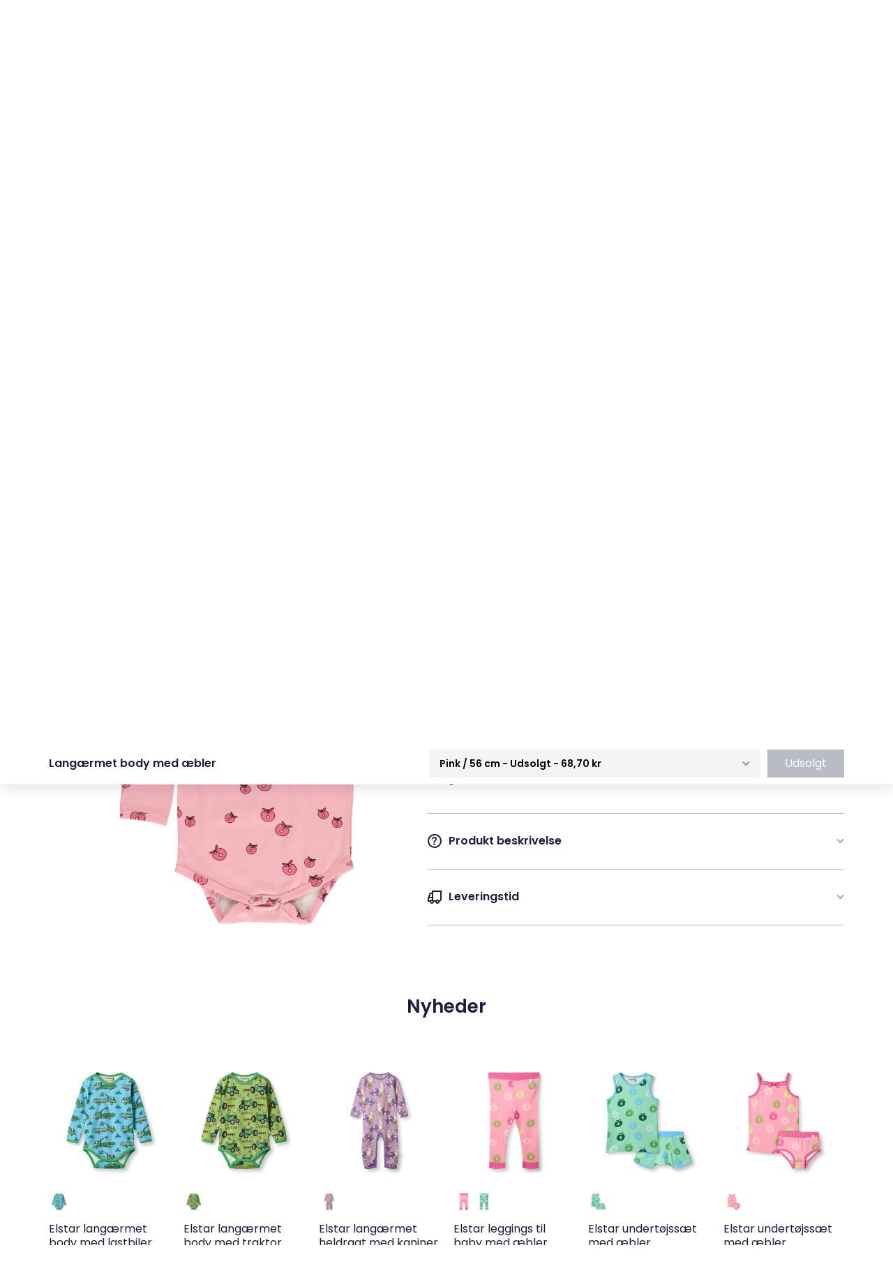

--- FILE ---
content_type: text/html; charset=utf-8
request_url: https://smafolk.dk/products/body-ls-apple-originals?variant=42534276956338
body_size: 72930
content:
<!doctype html>
<html class="no-js" lang="da" data-role="main">
  <head>
<!-- Google Tag Manager -->
<script>(function(w,d,s,l,i){w[l]=w[l]||[];w[l].push({'gtm.start':
new Date().getTime(),event:'gtm.js'});var f=d.getElementsByTagName(s)[0],
j=d.createElement(s),dl=l!='dataLayer'?'&l='+l:'';j.async=true;j.src=
'https://www.googletagmanager.com/gtm.js?id='+i+dl;f.parentNode.insertBefore(j,f);
})(window,document,'script','dataLayer','GTM-NX45PC3');</script>
<!-- End Google Tag Manager -->
    <meta charset="utf-8">
    <meta http-equiv="X-UA-Compatible" content="IE=edge">
    <meta name="viewport" content="width=device-width,initial-scale=1">
    <meta name="theme-color" content=""><link rel="preconnect" href="https://cdn.shopify.com" crossorigin><link rel="icon" type="image/png" href="//smafolk.dk/cdn/shop/files/Smafolk_aeble_gron_RGB_32x32.png?v=1699520875"><link rel="preconnect" href="https://fonts.shopifycdn.com" crossorigin>


    

    
    <script src="//smafolk.dk/cdn/shop/t/2/assets/global.js?v=23145998243451645621665507633" defer="defer"></script>
    
    <script>window.performance && window.performance.mark && window.performance.mark('shopify.content_for_header.start');</script><meta name="facebook-domain-verification" content="uki8ntmmijd7paa567lzm24rvbel6y">
<meta name="google-site-verification" content="H2_g3CNKSG_vNnTGBvBH3aZrdl3sVRVIRP_4nb2w1Ts">
<meta id="shopify-digital-wallet" name="shopify-digital-wallet" content="/62807998642/digital_wallets/dialog">
<meta name="shopify-checkout-api-token" content="f6f5e8d4ac5e219178dfb8d15413e426">
<link rel="alternate" type="application/json+oembed" href="https://smafolk.dk/products/body-ls-apple-originals.oembed">
<script async="async" src="/checkouts/internal/preloads.js?locale=da-DK"></script>
<script id="apple-pay-shop-capabilities" type="application/json">{"shopId":62807998642,"countryCode":"DK","currencyCode":"DKK","merchantCapabilities":["supports3DS"],"merchantId":"gid:\/\/shopify\/Shop\/62807998642","merchantName":"Småfolk.dk","requiredBillingContactFields":["postalAddress","email","phone"],"requiredShippingContactFields":["postalAddress","email","phone"],"shippingType":"shipping","supportedNetworks":["visa","masterCard"],"total":{"type":"pending","label":"Småfolk.dk","amount":"1.00"},"shopifyPaymentsEnabled":true,"supportsSubscriptions":true}</script>
<script id="shopify-features" type="application/json">{"accessToken":"f6f5e8d4ac5e219178dfb8d15413e426","betas":["rich-media-storefront-analytics"],"domain":"smafolk.dk","predictiveSearch":true,"shopId":62807998642,"locale":"da"}</script>
<script>var Shopify = Shopify || {};
Shopify.shop = "66dcd9.myshopify.com";
Shopify.locale = "da";
Shopify.currency = {"active":"DKK","rate":"1.0"};
Shopify.country = "DK";
Shopify.theme = {"name":"Minion","id":131533045938,"schema_name":"Minion","schema_version":"1.4.0","theme_store_id":1571,"role":"main"};
Shopify.theme.handle = "null";
Shopify.theme.style = {"id":null,"handle":null};
Shopify.cdnHost = "smafolk.dk/cdn";
Shopify.routes = Shopify.routes || {};
Shopify.routes.root = "/";</script>
<script type="module">!function(o){(o.Shopify=o.Shopify||{}).modules=!0}(window);</script>
<script>!function(o){function n(){var o=[];function n(){o.push(Array.prototype.slice.apply(arguments))}return n.q=o,n}var t=o.Shopify=o.Shopify||{};t.loadFeatures=n(),t.autoloadFeatures=n()}(window);</script>
<script id="shop-js-analytics" type="application/json">{"pageType":"product"}</script>
<script defer="defer" async type="module" src="//smafolk.dk/cdn/shopifycloud/shop-js/modules/v2/client.init-shop-cart-sync_BWUFHQxD.da.esm.js"></script>
<script defer="defer" async type="module" src="//smafolk.dk/cdn/shopifycloud/shop-js/modules/v2/chunk.common_CxPaeDJ-.esm.js"></script>
<script defer="defer" async type="module" src="//smafolk.dk/cdn/shopifycloud/shop-js/modules/v2/chunk.modal_DY3Xiats.esm.js"></script>
<script type="module">
  await import("//smafolk.dk/cdn/shopifycloud/shop-js/modules/v2/client.init-shop-cart-sync_BWUFHQxD.da.esm.js");
await import("//smafolk.dk/cdn/shopifycloud/shop-js/modules/v2/chunk.common_CxPaeDJ-.esm.js");
await import("//smafolk.dk/cdn/shopifycloud/shop-js/modules/v2/chunk.modal_DY3Xiats.esm.js");

  window.Shopify.SignInWithShop?.initShopCartSync?.({"fedCMEnabled":true,"windoidEnabled":true});

</script>
<script>(function() {
  var isLoaded = false;
  function asyncLoad() {
    if (isLoaded) return;
    isLoaded = true;
    var urls = ["https:\/\/ecommplugins-scripts.trustpilot.com\/v2.1\/js\/header.min.js?settings=eyJrZXkiOiI1OGxRRjJkZkkxVUlyd3JVIiwicyI6Im5vbmUifQ==\u0026shop=66dcd9.myshopify.com","https:\/\/ecommplugins-trustboxsettings.trustpilot.com\/66dcd9.myshopify.com.js?settings=1726144827204\u0026shop=66dcd9.myshopify.com","https:\/\/cdn.shopify.com\/s\/files\/1\/0628\/0799\/8642\/t\/2\/assets\/yoast-active-script.js?v=1682603012\u0026shop=66dcd9.myshopify.com"];
    for (var i = 0; i < urls.length; i++) {
      var s = document.createElement('script');
      s.type = 'text/javascript';
      s.async = true;
      s.src = urls[i];
      var x = document.getElementsByTagName('script')[0];
      x.parentNode.insertBefore(s, x);
    }
  };
  if(window.attachEvent) {
    window.attachEvent('onload', asyncLoad);
  } else {
    window.addEventListener('load', asyncLoad, false);
  }
})();</script>
<script id="__st">var __st={"a":62807998642,"offset":3600,"reqid":"992affc2-c30f-46d9-891c-844eac1263b1-1770150867","pageurl":"smafolk.dk\/products\/body-ls-apple-originals?variant=42534276956338","u":"25b025bde96e","p":"product","rtyp":"product","rid":7507106758834};</script>
<script>window.ShopifyPaypalV4VisibilityTracking = true;</script>
<script id="captcha-bootstrap">!function(){'use strict';const t='contact',e='account',n='new_comment',o=[[t,t],['blogs',n],['comments',n],[t,'customer']],c=[[e,'customer_login'],[e,'guest_login'],[e,'recover_customer_password'],[e,'create_customer']],r=t=>t.map((([t,e])=>`form[action*='/${t}']:not([data-nocaptcha='true']) input[name='form_type'][value='${e}']`)).join(','),a=t=>()=>t?[...document.querySelectorAll(t)].map((t=>t.form)):[];function s(){const t=[...o],e=r(t);return a(e)}const i='password',u='form_key',d=['recaptcha-v3-token','g-recaptcha-response','h-captcha-response',i],f=()=>{try{return window.sessionStorage}catch{return}},m='__shopify_v',_=t=>t.elements[u];function p(t,e,n=!1){try{const o=window.sessionStorage,c=JSON.parse(o.getItem(e)),{data:r}=function(t){const{data:e,action:n}=t;return t[m]||n?{data:e,action:n}:{data:t,action:n}}(c);for(const[e,n]of Object.entries(r))t.elements[e]&&(t.elements[e].value=n);n&&o.removeItem(e)}catch(o){console.error('form repopulation failed',{error:o})}}const l='form_type',E='cptcha';function T(t){t.dataset[E]=!0}const w=window,h=w.document,L='Shopify',v='ce_forms',y='captcha';let A=!1;((t,e)=>{const n=(g='f06e6c50-85a8-45c8-87d0-21a2b65856fe',I='https://cdn.shopify.com/shopifycloud/storefront-forms-hcaptcha/ce_storefront_forms_captcha_hcaptcha.v1.5.2.iife.js',D={infoText:'Beskyttet af hCaptcha',privacyText:'Beskyttelse af persondata',termsText:'Vilkår'},(t,e,n)=>{const o=w[L][v],c=o.bindForm;if(c)return c(t,g,e,D).then(n);var r;o.q.push([[t,g,e,D],n]),r=I,A||(h.body.append(Object.assign(h.createElement('script'),{id:'captcha-provider',async:!0,src:r})),A=!0)});var g,I,D;w[L]=w[L]||{},w[L][v]=w[L][v]||{},w[L][v].q=[],w[L][y]=w[L][y]||{},w[L][y].protect=function(t,e){n(t,void 0,e),T(t)},Object.freeze(w[L][y]),function(t,e,n,w,h,L){const[v,y,A,g]=function(t,e,n){const i=e?o:[],u=t?c:[],d=[...i,...u],f=r(d),m=r(i),_=r(d.filter((([t,e])=>n.includes(e))));return[a(f),a(m),a(_),s()]}(w,h,L),I=t=>{const e=t.target;return e instanceof HTMLFormElement?e:e&&e.form},D=t=>v().includes(t);t.addEventListener('submit',(t=>{const e=I(t);if(!e)return;const n=D(e)&&!e.dataset.hcaptchaBound&&!e.dataset.recaptchaBound,o=_(e),c=g().includes(e)&&(!o||!o.value);(n||c)&&t.preventDefault(),c&&!n&&(function(t){try{if(!f())return;!function(t){const e=f();if(!e)return;const n=_(t);if(!n)return;const o=n.value;o&&e.removeItem(o)}(t);const e=Array.from(Array(32),(()=>Math.random().toString(36)[2])).join('');!function(t,e){_(t)||t.append(Object.assign(document.createElement('input'),{type:'hidden',name:u})),t.elements[u].value=e}(t,e),function(t,e){const n=f();if(!n)return;const o=[...t.querySelectorAll(`input[type='${i}']`)].map((({name:t})=>t)),c=[...d,...o],r={};for(const[a,s]of new FormData(t).entries())c.includes(a)||(r[a]=s);n.setItem(e,JSON.stringify({[m]:1,action:t.action,data:r}))}(t,e)}catch(e){console.error('failed to persist form',e)}}(e),e.submit())}));const S=(t,e)=>{t&&!t.dataset[E]&&(n(t,e.some((e=>e===t))),T(t))};for(const o of['focusin','change'])t.addEventListener(o,(t=>{const e=I(t);D(e)&&S(e,y())}));const B=e.get('form_key'),M=e.get(l),P=B&&M;t.addEventListener('DOMContentLoaded',(()=>{const t=y();if(P)for(const e of t)e.elements[l].value===M&&p(e,B);[...new Set([...A(),...v().filter((t=>'true'===t.dataset.shopifyCaptcha))])].forEach((e=>S(e,t)))}))}(h,new URLSearchParams(w.location.search),n,t,e,['guest_login'])})(!0,!0)}();</script>
<script integrity="sha256-4kQ18oKyAcykRKYeNunJcIwy7WH5gtpwJnB7kiuLZ1E=" data-source-attribution="shopify.loadfeatures" defer="defer" src="//smafolk.dk/cdn/shopifycloud/storefront/assets/storefront/load_feature-a0a9edcb.js" crossorigin="anonymous"></script>
<script data-source-attribution="shopify.dynamic_checkout.dynamic.init">var Shopify=Shopify||{};Shopify.PaymentButton=Shopify.PaymentButton||{isStorefrontPortableWallets:!0,init:function(){window.Shopify.PaymentButton.init=function(){};var t=document.createElement("script");t.src="https://smafolk.dk/cdn/shopifycloud/portable-wallets/latest/portable-wallets.da.js",t.type="module",document.head.appendChild(t)}};
</script>
<script data-source-attribution="shopify.dynamic_checkout.buyer_consent">
  function portableWalletsHideBuyerConsent(e){var t=document.getElementById("shopify-buyer-consent"),n=document.getElementById("shopify-subscription-policy-button");t&&n&&(t.classList.add("hidden"),t.setAttribute("aria-hidden","true"),n.removeEventListener("click",e))}function portableWalletsShowBuyerConsent(e){var t=document.getElementById("shopify-buyer-consent"),n=document.getElementById("shopify-subscription-policy-button");t&&n&&(t.classList.remove("hidden"),t.removeAttribute("aria-hidden"),n.addEventListener("click",e))}window.Shopify?.PaymentButton&&(window.Shopify.PaymentButton.hideBuyerConsent=portableWalletsHideBuyerConsent,window.Shopify.PaymentButton.showBuyerConsent=portableWalletsShowBuyerConsent);
</script>
<script data-source-attribution="shopify.dynamic_checkout.cart.bootstrap">document.addEventListener("DOMContentLoaded",(function(){function t(){return document.querySelector("shopify-accelerated-checkout-cart, shopify-accelerated-checkout")}if(t())Shopify.PaymentButton.init();else{new MutationObserver((function(e,n){t()&&(Shopify.PaymentButton.init(),n.disconnect())})).observe(document.body,{childList:!0,subtree:!0})}}));
</script>
<link id="shopify-accelerated-checkout-styles" rel="stylesheet" media="screen" href="https://smafolk.dk/cdn/shopifycloud/portable-wallets/latest/accelerated-checkout-backwards-compat.css" crossorigin="anonymous">
<style id="shopify-accelerated-checkout-cart">
        #shopify-buyer-consent {
  margin-top: 1em;
  display: inline-block;
  width: 100%;
}

#shopify-buyer-consent.hidden {
  display: none;
}

#shopify-subscription-policy-button {
  background: none;
  border: none;
  padding: 0;
  text-decoration: underline;
  font-size: inherit;
  cursor: pointer;
}

#shopify-subscription-policy-button::before {
  box-shadow: none;
}

      </style>
<script id="sections-script" data-sections="main-product,footer" defer="defer" src="//smafolk.dk/cdn/shop/t/2/compiled_assets/scripts.js?v=1936"></script>
<script>window.performance && window.performance.mark && window.performance.mark('shopify.content_for_header.end');</script>
    <script>
function feedback() {
  const p = window.Shopify.customerPrivacy;
  console.log(`Tracking ${p.userCanBeTracked() ? "en" : "dis"}abled`);
}
window.Shopify.loadFeatures(
  [
    {
      name: "consent-tracking-api",
      version: "0.1",
    },
  ],
  function (error) {
    if (error) throw error;
    if ("Cookiebot" in window)
      window.Shopify.customerPrivacy.setTrackingConsent({
        "analytics": false,
        "marketing": false,
        "preferences": false,
        "sale_of_data": false,
      }, () => console.log("Awaiting consent")
    );
  }
);
window.addEventListener("CookiebotOnConsentReady", function () {
  const C = Cookiebot.consent;
  window.Shopify.customerPrivacy.setTrackingConsent({
      "analytics": C["statistics"],
      "marketing": C["marketing"],
      "preferences": C["preferences"],
      "sale_of_data": C["marketing"],
    }, () => console.log("Consent captured")
  );
});
</script>

    
    <style data-shopify>    
      @font-face {
  font-family: Poppins;
  font-weight: 400;
  font-style: normal;
  font-display: swap;
  src: url("//smafolk.dk/cdn/fonts/poppins/poppins_n4.0ba78fa5af9b0e1a374041b3ceaadf0a43b41362.woff2") format("woff2"),
       url("//smafolk.dk/cdn/fonts/poppins/poppins_n4.214741a72ff2596839fc9760ee7a770386cf16ca.woff") format("woff");
}

@font-face {
  font-family: Poppins;
  font-weight: 600;
  font-style: normal;
  font-display: swap;
  src: url("//smafolk.dk/cdn/fonts/poppins/poppins_n6.aa29d4918bc243723d56b59572e18228ed0786f6.woff2") format("woff2"),
       url("//smafolk.dk/cdn/fonts/poppins/poppins_n6.5f815d845fe073750885d5b7e619ee00e8111208.woff") format("woff");
}

@font-face {
  font-family: Poppins;
  font-weight: 400;
  font-style: italic;
  font-display: swap;
  src: url("//smafolk.dk/cdn/fonts/poppins/poppins_i4.846ad1e22474f856bd6b81ba4585a60799a9f5d2.woff2") format("woff2"),
       url("//smafolk.dk/cdn/fonts/poppins/poppins_i4.56b43284e8b52fc64c1fd271f289a39e8477e9ec.woff") format("woff");
}

      @font-face {
  font-family: Poppins;
  font-weight: 600;
  font-style: italic;
  font-display: swap;
  src: url("//smafolk.dk/cdn/fonts/poppins/poppins_i6.bb8044d6203f492888d626dafda3c2999253e8e9.woff2") format("woff2"),
       url("//smafolk.dk/cdn/fonts/poppins/poppins_i6.e233dec1a61b1e7dead9f920159eda42280a02c3.woff") format("woff");
}

      @font-face {
  font-family: Poppins;
  font-weight: 600;
  font-style: normal;
  font-display: swap;
  src: url("//smafolk.dk/cdn/fonts/poppins/poppins_n6.aa29d4918bc243723d56b59572e18228ed0786f6.woff2") format("woff2"),
       url("//smafolk.dk/cdn/fonts/poppins/poppins_n6.5f815d845fe073750885d5b7e619ee00e8111208.woff") format("woff");
}

    
      :root {
    	--duration-short: .2s;
        --duration-medium: .3s;
    	--duration-large: .5s;
    	--animation-bezier: ease;
    	--zoom-animation-bezier: cubic-bezier(.15,.75,.5,1);
    
        --animation-type: cubic-bezier(0, 0, 0.3, 1);
        --animation-time: .5s;

        --product-thumbnail_move-up: 0.35s;
        --product-thumbnail_move-up_type: linear;
        --product-thumbnail-button_opacity_hover: 0.15s;
        --product-thumbnail-button_opacity_over: 0.3s;
        --product-thumbnail-button_opacity_type: linear;
        --product-thumbnail-button_move: 0.35s;
        --product-thumbnail-button_move_type: linear;

        --font-heading-family: Poppins, sans-serif;
        --font-heading-style: normal;
        --font-heading-weight: 600;
    
        --font-body-family: Poppins, sans-serif;
        --font-body-style: normal;
        --font-body-weight: 400;
    	--font-body-bold-weight: 600;
    	--font-button-weight: 400;
    
    	--font-heading-scale: 1.0;
        --font-body-scale: 1.0;
    
        --font-body-size: calc(16px * var(--font-body-scale));
        --font-body-line-height: 130%;
        --font-body2-size: calc(14px * var(--font-body-scale));
        --font-body2-line-height: 130%;
        --font-body3-size: calc(12px * var(--font-body-scale));
        --font-body3-line-height: 130%;
        --font-body4-size: calc(10px * var(--font-body-scale));
        --font-body4-line-height: 130%;

        --color-body-background: #ffffff;
        --color-secondary-background: #f4aece;
      	--color-section-background: var(--color-secondary-background);--color-simple-dropdown: #ffffff;
    	--color-vertical-menu-dropdown: #ffffff;

        --color-base:#1a1f3c;
    	--color-base-rgb: 26, 31, 60;
        --color-accent:#1a1f3c;
        --color-subheading: var(--color-accent);
        --color-text-link:#e33365;

        --color-price: #1a1f3c;
        --color-old-price: #d20404;
        --color-lines-borders: rgba(26, 31, 60, 0.3);
        --color-input-background: #f4f4f4;
        --color-input-text: #000000;
        --color-input-background-active: var(--color-body-background);
        --opacity-icons: 0.4;

    	--mobile-focus-color: rgba(26, 31, 60, 0.04);

    	--shadow: 0px 4px 20px rgba(22, 19, 69, 0.13);--auto-text-color-button-light:#ffffff;
    	--auto-text-color-button-dark:var(--color-base);
    	--auto-input-color-active-border-light: rgba(255,255,255,0.3);
    	--auto-input-color-active-border-dark:rgba(var(--color-base-rgb),0.3);--auto-text-color-input-light:#ffffff;
    	--auto-text-color-input-dark:var(--color-input-text);--auto-text-color-accent: #ffffff
   		
;--auto-text-color--with-base-color: #ffffff;--radius: 0px;
    	--radius-input: 0px;
    	--radius-button: 0px;
    	--radius-badge:0;
    	--radius-checkbox:0;

        --color-badge-1:#f4aece;--color-badge-1-text: var(--auto-text-color-button-dark);--color-badge-2:#ef6c00;--color-badge-2-text: var(--auto-text-color-button-light);--color-badge-3:#303737;--color-badge-3-text: var(--auto-text-color-button-light);--color-free-delivery-bar: #f5f5f5;
      
    	--color-error: #d20404;
    
        --form_field-height: 50px;

        --page-width: 1600px;
        --page-padding: 20px;

        --sections-top-spacing: 100px;
    	--sections-top-spacing-mobile: 80px;
		--sections-top-spacing--medium: 80px;
    	--sections-top-spacing--medium-mobile: 60px;
		--sections-top-spacing--small: 40px;
    	--sections-top-spacing--small-mobile: 40px;

        --padding1: 10px;
        --padding2: 20px;
        --padding3: 30px;
        --padding4: 40px;
    	--padding5: 60px;
      }

      *,
      *::before,
      *::after {
      	box-sizing: border-box;
      }
      html {
        box-sizing: border-box;
        height: 100%;
     	-webkit-tap-highlight-color: transparent;
    	scroll-behavior: smooth;
      }
      body {
        display: grid;
        grid-template-rows: auto auto 1fr auto;
        grid-template-columns: 100%;
        min-height: 100%;
        margin: 0;
        font-size: var(--font-body-size);
        line-height: var(--font-body-line-height);
        color: var(--color-base);
    	background: var(--color-body-background);
        font-family: var(--font-body-family);
        font-style: var(--font-body-style);
        font-weight: var(--font-body-weight);
        -webkit-text-size-adjust: none;
    	text-size-adjust: none;
    	overflow-x: hidden;
      }.btn{
        --background: var(--color-accent);--color: var(--auto-text-color-button-light);
    	--fill: var(--auto-text-color-button-light);}.btn--secondary{
        --background: var(--color-base);--color: var(--auto-text-color-button-light);
    	--fill: var(--auto-text-color-button-light);}
    
    .visually-hidden {
      position: absolute!important;
      overflow: hidden;
      margin: -1px;
      border: 0;
      clip: rect(0 0 0 0);
      word-wrap: normal!important;
    }
    .visually-hidden:not(:focus),
    .visually-hidden:not(:focus-visible){
      width: 1px;
      height: 1px;
      padding: 0;
    }
    .announcement-bar{
      opacity:0;
    }
    .popup-modal{
      display: none;
    }.js #MainContent{
      opacity:0;
      transition: opacity 1s var(--animation-bezier);
    }
    .js.dom-loaded #MainContent{
      opacity:1;
    }</style>

    <link href="//smafolk.dk/cdn/shop/t/2/assets/base.css?v=54337716923411509881750753227" rel="stylesheet" type="text/css" media="all" />
<link rel="preload" as="font" href="//smafolk.dk/cdn/fonts/poppins/poppins_n4.0ba78fa5af9b0e1a374041b3ceaadf0a43b41362.woff2" type="font/woff2" crossorigin><link rel="preload" as="font" href="//smafolk.dk/cdn/fonts/poppins/poppins_n6.aa29d4918bc243723d56b59572e18228ed0786f6.woff2" type="font/woff2" crossorigin><link rel="stylesheet" href="//smafolk.dk/cdn/shop/t/2/assets/component-predictive-search.css?v=132688594930486358221663923485" media="print" onload="this.media='all'"><script>
      document.documentElement.className = document.documentElement.className.replace('no-js', 'js');
      if (Shopify.designMode) {
        document.documentElement.classList.add('shopify-design-mode');
      }
      document.addEventListener("DOMContentLoaded", function(event) {
        document.documentElement.classList.add('dom-loaded');
      });
    </script>

  
<script>
    
    
    
    
    var gsf_conversion_data = {page_type : 'product', event : 'view_item', data : {product_data : [{variant_id : 42534276956338, product_id : 7507106758834, name : "Langærmet body med æbler", price : "68.70", currency : "DKK", sku : "90-3050701056", brand : "Småfolk", variant : "Blue / 56 cm", category : "Overdele", quantity : "0" }], total_price : "68.70", shop_currency : "DKK"}};
    
</script>


                      <script src="//smafolk.dk/cdn/shop/t/2/assets/bss-file-configdata.js?v=19453381437224918031695019244" type="text/javascript"></script> <script src="//smafolk.dk/cdn/shop/t/2/assets/bss-file-configdata-banner.js?v=151034973688681356691683811655" type="text/javascript"></script> <script src="//smafolk.dk/cdn/shop/t/2/assets/bss-file-configdata-popup.js?v=173992696638277510541685014784" type="text/javascript"></script><script>
                if (typeof BSS_PL == 'undefined') {
                    var BSS_PL = {};
                }
                var bssPlApiServer = "https://product-labels-pro.bsscommerce.com";
                BSS_PL.customerTags = 'null';
                BSS_PL.customerId = 'null';
                BSS_PL.configData = configDatas;
                BSS_PL.configDataBanner = configDataBanners ? configDataBanners : [];
                BSS_PL.configDataPopup = configDataPopups ? configDataPopups : [];
                BSS_PL.storeId = 34514;
                BSS_PL.currentPlan = "ten_usd";
                BSS_PL.storeIdCustomOld = "10678";
                BSS_PL.storeIdOldWIthPriority = "12200";
                BSS_PL.apiServerProduction = "https://product-labels-pro.bsscommerce.com";
                
                BSS_PL.integration = {"laiReview":{"status":0,"config":[]}}
                </script>
            <style>
.homepage-slideshow .slick-slide .bss_pl_img {
    visibility: hidden !important;
}
</style>
                        



<!-- BEGIN app block: shopify://apps/geo-pro-geolocation/blocks/geopro/16fc5313-7aee-4e90-ac95-f50fc7c8b657 --><!-- This snippet is used to load Geo:Pro data on the storefront -->
<meta class='geo-ip' content='[base64]'>
<!-- This snippet initializes the plugin -->
<script async>
  try {
    const loadGeoPro=()=>{let e=e=>{if(!e||e.isCrawler||"success"!==e.message){window.geopro_cancel="1";return}let o=e.isAdmin?"el-geoip-location-admin":"el-geoip-location",s=Date.now()+864e5;localStorage.setItem(o,JSON.stringify({value:e.data,expires:s})),e.isAdmin&&localStorage.setItem("el-geoip-admin",JSON.stringify({value:"1",expires:s}))},o=new XMLHttpRequest;o.open("GET","https://geo.geoproapp.com?x-api-key=91e359ab7-2b63-539e-1de2-c4bf731367a7",!0),o.responseType="json",o.onload=()=>e(200===o.status?o.response:null),o.send()},load=!["el-geoip-location-admin","el-geoip-location"].some(e=>{try{let o=JSON.parse(localStorage.getItem(e));return o&&o.expires>Date.now()}catch(s){return!1}});load&&loadGeoPro();
  } catch(e) {
    console.warn('Geo:Pro error', e);
    window.geopro_cancel = '1';
  }
</script>
<script src="https://cdn.shopify.com/extensions/019b746b-26da-7a64-a671-397924f34f11/easylocation-195/assets/easylocation-storefront.min.js" type="text/javascript" async></script>


<!-- END app block --><!-- BEGIN app block: shopify://apps/klaviyo-email-marketing-sms/blocks/klaviyo-onsite-embed/2632fe16-c075-4321-a88b-50b567f42507 -->












  <script async src="https://static.klaviyo.com/onsite/js/VDy97n/klaviyo.js?company_id=VDy97n"></script>
  <script>!function(){if(!window.klaviyo){window._klOnsite=window._klOnsite||[];try{window.klaviyo=new Proxy({},{get:function(n,i){return"push"===i?function(){var n;(n=window._klOnsite).push.apply(n,arguments)}:function(){for(var n=arguments.length,o=new Array(n),w=0;w<n;w++)o[w]=arguments[w];var t="function"==typeof o[o.length-1]?o.pop():void 0,e=new Promise((function(n){window._klOnsite.push([i].concat(o,[function(i){t&&t(i),n(i)}]))}));return e}}})}catch(n){window.klaviyo=window.klaviyo||[],window.klaviyo.push=function(){var n;(n=window._klOnsite).push.apply(n,arguments)}}}}();</script>

  
    <script id="viewed_product">
      if (item == null) {
        var _learnq = _learnq || [];

        var MetafieldReviews = null
        var MetafieldYotpoRating = null
        var MetafieldYotpoCount = null
        var MetafieldLooxRating = null
        var MetafieldLooxCount = null
        var okendoProduct = null
        var okendoProductReviewCount = null
        var okendoProductReviewAverageValue = null
        try {
          // The following fields are used for Customer Hub recently viewed in order to add reviews.
          // This information is not part of __kla_viewed. Instead, it is part of __kla_viewed_reviewed_items
          MetafieldReviews = {};
          MetafieldYotpoRating = null
          MetafieldYotpoCount = null
          MetafieldLooxRating = null
          MetafieldLooxCount = null

          okendoProduct = null
          // If the okendo metafield is not legacy, it will error, which then requires the new json formatted data
          if (okendoProduct && 'error' in okendoProduct) {
            okendoProduct = null
          }
          okendoProductReviewCount = okendoProduct ? okendoProduct.reviewCount : null
          okendoProductReviewAverageValue = okendoProduct ? okendoProduct.reviewAverageValue : null
        } catch (error) {
          console.error('Error in Klaviyo onsite reviews tracking:', error);
        }

        var item = {
          Name: "Langærmet body med æbler",
          ProductID: 7507106758834,
          Categories: ["Black November","Body til baby","Langærmet body","Langærmet bodystocking","Overdele","Tøj","Udsalg"],
          ImageURL: "https://smafolk.dk/cdn/shop/files/b5ebsv4hatm9iyl2a86l_grande.jpg?v=1724247478",
          URL: "https://smafolk.dk/products/body-ls-apple-originals",
          Brand: "Småfolk",
          Price: "68,70 kr",
          Value: "68,70",
          CompareAtPrice: "229,00 kr"
        };
        _learnq.push(['track', 'Viewed Product', item]);
        _learnq.push(['trackViewedItem', {
          Title: item.Name,
          ItemId: item.ProductID,
          Categories: item.Categories,
          ImageUrl: item.ImageURL,
          Url: item.URL,
          Metadata: {
            Brand: item.Brand,
            Price: item.Price,
            Value: item.Value,
            CompareAtPrice: item.CompareAtPrice
          },
          metafields:{
            reviews: MetafieldReviews,
            yotpo:{
              rating: MetafieldYotpoRating,
              count: MetafieldYotpoCount,
            },
            loox:{
              rating: MetafieldLooxRating,
              count: MetafieldLooxCount,
            },
            okendo: {
              rating: okendoProductReviewAverageValue,
              count: okendoProductReviewCount,
            }
          }
        }]);
      }
    </script>
  




  <script>
    window.klaviyoReviewsProductDesignMode = false
  </script>







<!-- END app block --><!-- BEGIN app block: shopify://apps/smart-filter-search/blocks/app-embed/5cc1944c-3014-4a2a-af40-7d65abc0ef73 -->
<link href="https://cdn.shopify.com/extensions/019c2172-2e5a-72c9-9d33-0233090243cb/smart-product-filters-686/assets/globo.filter.min.js" as="script" rel="preload">
<link rel="preconnect" href="https://filter-eu9.globo.io" crossorigin>
<link rel="dns-prefetch" href="https://filter-eu9.globo.io"><link rel="stylesheet" href="https://cdn.shopify.com/extensions/019c2172-2e5a-72c9-9d33-0233090243cb/smart-product-filters-686/assets/globo.search.css" media="print" onload="this.media='all'">

<meta id="search_terms_value" content="" />
<!-- BEGIN app snippet: global.variables --><script>
  window.shopCurrency = "DKK";
  window.shopCountry = "DK";
  window.shopLanguageCode = "da";

  window.currentCurrency = "DKK";
  window.currentCountry = "DK";
  window.currentLanguageCode = "da";

  window.shopCustomer = false

  window.useCustomTreeTemplate = true;
  window.useCustomProductTemplate = true;

  window.GloboFilterRequestOrigin = "https://smafolk.dk";
  window.GloboFilterShopifyDomain = "66dcd9.myshopify.com";
  window.GloboFilterSFAT = "";
  window.GloboFilterSFApiVersion = "2025-07";
  window.GloboFilterProxyPath = "/apps/globofilters";
  window.GloboFilterRootUrl = "";
  window.GloboFilterTranslation = {"search":{"suggestions":"Suggestions","collections":"Collections","pages":"Pages","product":"Product","products":"Products","view_all":"Search for","view_all_products":"Se produkter","not_found":"Sorry, nothing found for","product_not_found":"No products were found","no_result_keywords_suggestions_title":"Popular searches","no_result_products_suggestions_title":"However, You may like","zero_character_keywords_suggestions_title":"Suggestions","zero_character_popular_searches_title":"Popular searches","zero_character_products_suggestions_title":"Trending products"},"form":{"heading":"Search products","select":"-- Select --","search":"Search","submit":"Search","clear":"Clear"},"filter":{"filter_by":"Filtrer efter","clear_all":"Fjern filter","view":"View","clear":"Clear","in_stock":"In Stock","out_of_stock":"Out of Stock","ready_to_ship":"Ready to ship","search":"Search options","choose_values":"Choose values"},"sort":{"sort_by":"Sorter efter","manually":"Featured","availability_in_stock_first":"Availability","relevance":"Relevance","best_selling":"Best sælgende","alphabetically_a_z":"Alfabetisk, A-Z","alphabetically_z_a":"Alfabetisk, Z-A","price_low_to_high":"Billigste først","price_high_to_low":"Dyreste først","date_new_to_old":"Nyeste først","date_old_to_new":"Ældste først","sale_off":"Rabatsats i %"},"product":{"add_to_cart":"Add to cart","unavailable":"Unavailable","sold_out":"Sold out","sale":"Sale","load_more":"Load more","limit":"Show","search":"Search products","no_results":"Sorry, there are no products in this collection"}};
  window.isMultiCurrency =false;
  window.globoEmbedFilterAssetsUrl = 'https://cdn.shopify.com/extensions/019c2172-2e5a-72c9-9d33-0233090243cb/smart-product-filters-686/assets/';
  window.assetsUrl = window.globoEmbedFilterAssetsUrl;
  window.GloboMoneyFormat = "{{amount_with_comma_separator}} kr";
</script><!-- END app snippet -->
<script type="text/javascript" hs-ignore data-ccm-injected>document.getElementsByTagName('html')[0].classList.add('spf-filter-loading','spf-has-filter', 'gf-top_one','theme-store-id-1571','gf-theme-version-1','spf-layout-app');
window.enabledEmbedFilter = true;
window.currentThemeId = 131533045938;
window.sortByRelevance = false;
window.moneyFormat = "{{amount_with_comma_separator}} kr";
window.GloboMoneyWithCurrencyFormat = "{{amount_with_comma_separator}} DKK";
window.filesUrl = '//smafolk.dk/cdn/shop/files/';
var GloboEmbedFilterConfig = {
api: {filterUrl: "https://filter-eu9.globo.io/filter",searchUrl: "https://filter-eu9.globo.io/search", url: "https://filter-eu9.globo.io"},
shop: {
  name: "Småfolk.dk",
  url: "https://smafolk.dk",
  domain: "66dcd9.myshopify.com",
  locale: "da",
  cur_locale: "da",
  predictive_search_url: "/search/suggest",
  country_code: "DK",
  root_url: "",
  cart_url: "/cart",
  search_url: "/search",
  cart_add_url: "/cart/add",
  search_terms_value: "",
  product_image: {width: 400, height: 400},
  no_image_url: "https://cdn.shopify.com/s/images/themes/product-1.png",
  swatches: [],
  swatchConfig: {"enable":true,"color":["size"]},
  enableRecommendation: false,
  themeStoreId: 1571,
  hideOneValue: false,
  newUrlStruct: true,
  newUrlForSEO: false,redirects: [],
  images: {},
  settings: {"color_base":"#1a1f3c","color_accent":"#1a1f3c","color_background":"#ffffff","color_secondary_background":"#f4aece","color_price":"#1a1f3c","color_save_price":"#d20404","color_save_badge":"#f4aece","color_featured_badge":"#ef6c00","color_soldout_badge":"#303737","color_input_background":"#f4f4f4","color_input_text":"#000000","icon_opacity":40,"image_overlay_color":"#000000","color_alert":"#d20404","color_text_link":"#e33365","type_header_font":{"error":"json not allowed for this object"},"heading_scale":100,"type_body_font":{"error":"json not allowed for this object"},"body_scale":100,"buttons_font_weight":"font-weight-normal","enable_breadcrumb":true,"animate_content_show":true,"animate_image_show":false,"enable_zoom_animation":false,"product_card_image_resize":"cover","roundness":0,"roundness_input_buttons":0,"headings_uppercase":false,"buttons_uppercase":false,"external_links_in_new_tab":false,"page_width":1600,"spacing_grid_horizontal":20,"swatches_design":"image","variants_names":"Color","css_colors":"black:#000000,\nwhite:#FFFFFF,\nbeige:#CFB695,\nred:#F44336,\npink:#E91E63,\npurple:#9C27B0,\ndeep purple:#673AB7,\nviolet:#C11FDD,\nindigo:#3F51B5,\nblue:#2196F3,\nlight blue:#03A9F4,\ncyan:#00BCD4,\nteal:#009688,\ngreen:#4CAF50,\nlight green:#8BC34A,\nlime:#CDDC39,\nyellow:#FFEB3B,\namber:#FFC107,\nAorange:#FF9800,\ndeep orange:#FF5722,\nbrown:#795548,\ngrey:#9E9E9E,\nblue grey:#607D8B","enable_color_swatches":true,"catalog_mode":false,"terms_and_condition_checkbox":false,"continue_shopping_link":null,"cart_icon":"basket","show_free_delivery":true,"free_delivery_price":"499","color_free_delivery_bar":"#f5f5f5","show_age_verification_popup":false,"social_media_1":"https:\/\/www.instagram.com\/s_m_a_f_o_l_k\/?hl=en","social_media_2":"https:\/\/facebook.com\/smafolk","social_media_3":"","social_media_4":"","social_media_5":"","social_media_6":"","social_media_7":"","social_media_8":"","social_media_9":"","social_media_10":"","predictive_search_enabled":true,"predictive_search_show_vendor":false,"predictive_search_show_price":true,"favicon":"\/\/smafolk.dk\/cdn\/shop\/files\/Smafolk_aeble_gron_RGB.png?v=1699520875","currency_code_enabled":true,"checkout_logo_image":"\/\/smafolk.dk\/cdn\/shop\/files\/Smafolk_logo_POS.png?v=1699520856","checkout_logo_position":"left","checkout_logo_size":"medium","checkout_body_background_color":"#fff","checkout_input_background_color_mode":"white","checkout_sidebar_background_color":"#fafafa","checkout_heading_font":"-apple-system, BlinkMacSystemFont, 'Segoe UI', Roboto, Helvetica, Arial, sans-serif, 'Apple Color Emoji', 'Segoe UI Emoji', 'Segoe UI Symbol'","checkout_body_font":"-apple-system, BlinkMacSystemFont, 'Segoe UI', Roboto, Helvetica, Arial, sans-serif, 'Apple Color Emoji', 'Segoe UI Emoji', 'Segoe UI Symbol'","checkout_accent_color":"#1a1f3c","checkout_button_color":"#1878b9","checkout_error_color":"#e22120","mobile_grid":"6","color_icons":"#fff","secondary_background":"#f6f7fa","colors_solid_button_labels":"rgba(0,0,0,0)","colors_accent_1":"#121212","colors_accent_2":"#334FB4","colors_text":"#121212","colors_outline_button_labels":"#121212","colors_background_1":"#FFFFFF","colors_background_2":"#F3F3F3","customer_layout":"customer_area"},
  gridSettings: {"layout":"app","useCustomTemplate":true,"useCustomTreeTemplate":true,"skin":2,"limits":[12,16,18,24,48],"productsPerPage":18,"sorts":["sale-descending","created-ascending","best-selling","price-ascending","price-descending","created-descending"],"noImageUrl":"https:\/\/cdn.shopify.com\/s\/images\/themes\/product-1.png","imageWidth":"400","imageHeight":"400","imageRatio":100,"imageSize":"400_400","alignment":"left","hideOneValue":false,"elements":["soldoutLabel","saleLabel","swatch","price","secondImage"],"saleLabelClass":" sale-percent","saleMode":2,"gridItemClass":"spf-col-xl-3 spf-col-lg-3 spf-col-md-6 spf-col-sm-6 spf-col-6","swatchClass":"","swatchConfig":{"enable":true,"color":["size"]},"variant_redirect":false,"showSelectedVariantInfo":true},
  home_filter: false,
  page: "product",
  sorts: ["sale-descending","created-ascending","best-selling","price-ascending","price-descending","created-descending"],
  cache: true,
  layout: "app",
  marketTaxInclusion: false,
  priceTaxesIncluded: true,
  customerTaxesIncluded: true,
  useCustomTemplate: true,
  hasQuickviewTemplate: false
},
analytic: {"enableViewProductAnalytic":true,"enableSearchAnalytic":true,"enableFilterAnalytic":true,"enableATCAnalytic":false},
taxes: [],
special_countries: null,
adjustments: false,
year_make_model: {
  id: 0,
  prefix: "gff_",
  heading: "",
  showSearchInput: false,
  showClearAllBtn: false
},
filter: {
  id:2375,
  prefix: "gf_",
  layout: 2,
  sublayout: 1,
  showCount: true,
  showRefine: true,
  refineSettings: {"style":"square","positions":["sidebar_mobile","sidebar_desktop","toolbar_mobile"],"color":"#000000","iconColor":"#959595","bgColor":"#E8E8E8"},
  isLoadMore: 0,
  filter_on_search_page: true
},
search:{
  enable: true,
  zero_character_suggestion: false,
  pages_suggestion: {enable:false,limit:5},
  keywords_suggestion: {enable:true,limit:10},
  articles_suggestion: {enable:false,limit:5},
  layout: 1,
  product_list_layout: "grid",
  elements: ["price"]
},
collection: {
  id:0,
  handle:'',
  sort: "created-descending",
  vendor: null,
  tags: null,
  type: null,
  term: document.getElementById("search_terms_value") != null ? document.getElementById("search_terms_value").content : "",
  limit: 18,
  settings: null,
  products_count: 0,
  enableCollectionSearch: true,
  displayTotalProducts: true,
  excludeTags:null,
  showSelectedVariantInfo: true
},
selector: {products: ""}
}
</script>
<script class="globo-filter-settings-js">
try {} catch (error) {}
</script>
<script src="https://cdn.shopify.com/extensions/019c2172-2e5a-72c9-9d33-0233090243cb/smart-product-filters-686/assets/globo.filter.themes.min.js" defer></script><link rel="preconnect" href="https://fonts.googleapis.com">
<link rel="preconnect" href="https://fonts.gstatic.com" crossorigin>
<link href="https://fonts.googleapis.com/css?family=Raleway:700&display=swap" rel="stylesheet"><style>.gf-block-title h3, 
.gf-block-title .h3,
.gf-form-input-inner label {
  font-size: 16px !important;
  color: #3a3a3a !important;
  text-transform: uppercase !important;
  font-weight: 600 !important;
}
.gf-option-block .gf-btn-show-more{
  font-size: 16px !important;
  text-transform: none !important;
  font-weight: 400 !important;
}
.gf-option-block ul li a, 
.gf-option-block ul li button, 
.gf-option-block ul li a span.gf-count,
.gf-option-block ul li button span.gf-count,
.gf-clear, 
.gf-clear-all, 
.selected-item.gf-option-label a,
.gf-form-input-inner select,
.gf-refine-toggle{
  font-size: 16px !important;
  color: #000000 !important;
  text-transform: none !important;
  font-weight: 400 !important;
}

.gf-refine-toggle-mobile,
.gf-form-button-group button {
  font-size: 16px !important;
  text-transform: none !important;
  font-weight: 600 !important;
  color: rgba(255, 255, 255, 1) !important;
  border: 1px solid #bfbfbf !important;
  background: rgba(13, 59, 90, 1) !important;
}
.gf-option-block-box-rectangle.gf-option-block ul li.gf-box-rectangle a,
.gf-option-block-box-rectangle.gf-option-block ul li.gf-box-rectangle button {
  border-color: #000000 !important;
}
.gf-option-block-box-rectangle.gf-option-block ul li.gf-box-rectangle a.checked,
.gf-option-block-box-rectangle.gf-option-block ul li.gf-box-rectangle button.checked{
  color: #fff !important;
  background-color: #000000 !important;
}
@media (min-width: 768px) {
  .gf-option-block-box-rectangle.gf-option-block ul li.gf-box-rectangle button:hover,
  .gf-option-block-box-rectangle.gf-option-block ul li.gf-box-rectangle a:hover {
    color: #fff !important;
    background-color: #000000 !important;	
  }
}
.gf-option-block.gf-option-block-select select {
  color: #000000 !important;
}

#gf-form.loaded, .gf-YMM-forms.loaded {
  background: #FFFFFF !important;
}
#gf-form h2, .gf-YMM-forms h2 {
  color: #3a3a3a !important;
}
#gf-form label, .gf-YMM-forms label{
  color: #3a3a3a !important;
}
.gf-form-input-wrapper select, 
.gf-form-input-wrapper input{
  border: 1px solid #DEDEDE !important;
  background-color: #FFFFFF !important;
  border-radius: 0px !important;
}
#gf-form .gf-form-button-group button, .gf-YMM-forms .gf-form-button-group button{
  color: #FFFFFF !important;
  background: #3a3a3a !important;
  border-radius: 0px !important;
}

.spf-product-card.spf-product-card__template-3 .spf-product__info.hover{
  background: #FFFFFF;
}
a.spf-product-card__image-wrapper{
  padding-top: 100%;
}
.h4.spf-product-card__title a{
  color: rgba(64, 68, 78, 1);
  font-size: 16px;
  font-family: "Raleway", sans-serif;   font-weight: 700;  font-style: normal;
  text-transform: none;
}
.h4.spf-product-card__title a:hover{
  color: rgba(64, 68, 78, 1);
}
.spf-product-card button.spf-product__form-btn-addtocart{
  font-size: 14px;
   font-family: inherit;   font-weight: normal;   font-style: normal;   text-transform: none;
}
.spf-product-card button.spf-product__form-btn-addtocart,
.spf-product-card.spf-product-card__template-4 a.open-quick-view,
.spf-product-card.spf-product-card__template-5 a.open-quick-view,
#gfqv-btn{
  color: #FFFFFF !important;
  border: 1px solid rgba(26, 31, 60, 1) !important;
  background: rgba(26, 31, 60, 1) !important;
}
.spf-product-card button.spf-product__form-btn-addtocart:hover,
.spf-product-card.spf-product-card__template-4 a.open-quick-view:hover,
.spf-product-card.spf-product-card__template-5 a.open-quick-view:hover{
  color: rgba(244, 174, 206, 1) !important;
  border: 1px solid rgba(26, 31, 60, 1) !important;
  background: rgba(26, 31, 60, 1) !important;
}
span.spf-product__label.spf-product__label-soldout{
  color: rgba(0, 0, 0, 1);
  background: rgba(244, 244, 244, 1);
}
span.spf-product__label.spf-product__label-sale{
  color: rgba(0, 0, 0, 1);
  background: rgba(244, 174, 206, 1);
}
.spf-product-card__vendor a{
  color: #969595;
  font-size: 13px;
   font-family: inherit;   font-weight: normal;   font-style: normal; }
.spf-product-card__vendor a:hover{
  color: #969595;
}
.spf-product-card__price-wrapper{
  font-size: 16px;
}
.spf-image-ratio{
  padding-top:100% !important;
}
.spf-product-card__oldprice,
.spf-product-card__saleprice,
.spf-product-card__price,
.gfqv-product-card__oldprice,
.gfqv-product-card__saleprice,
.gfqv-product-card__price
{
  font-size: 16px;
  font-family: "Raleway", sans-serif;   font-weight: 700;   font-style: normal; }

span.spf-product-card__price, span.gfqv-product-card__price{
  color: #141414;
}
span.spf-product-card__oldprice, span.gfqv-product-card__oldprice{
  color: rgba(88, 103, 118, 1);
}
span.spf-product-card__saleprice, span.gfqv-product-card__saleprice{
  color: rgba(255, 62, 85, 1);
}
/* Product Title */
.h4.spf-product-card__title{
    
}
.h4.spf-product-card__title a{

}

/* Product Vendor */
.spf-product-card__vendor{
    
}
.spf-product-card__vendor a{

}

/* Product Price */
.spf-product-card__price-wrapper{
    
}

/* Product Old Price */
span.spf-product-card__oldprice{
    
}

/* Product Sale Price */
span.spf-product-card__saleprice{
    
}

/* Product Regular Price */
span.spf-product-card__price{

}

/* Quickview button */
.open-quick-view{
    
}

/* Add to cart button */
button.spf-product__form-btn-addtocart{
    
}

/* Product image */
img.spf-product-card__image{
    
}

/* Sale label */
span.spf-product__label.spf-product__label.spf-product__label-sale{
    
}

/* Sold out label */
span.spf-product__label.spf-product__label.spf-product__label-soldout{
    
}</style><style></style><script></script><style>
  #gf-grid, #gf-grid *, #gf-loading, #gf-tree, #gf-tree * {
    box-sizing: border-box;
    -webkit-box-sizing: border-box;
    -moz-box-sizing: border-box;
  }
  .gf-refine-toggle-mobile span, span#gf-mobile-refine-toggle {
    align-items: center;
    display: flex;
    height: 38px;
    line-height: 1.45;
    padding: 0 10px;
  }
  .gf-left #gf-tree {
    clear: left;
    min-height: 1px;
    text-align: left;
    width: 20%;
    display: inline-flex;
    flex-direction: column;
  }
  .gf-left #gf-tree:not(.spf-hidden) + #gf-grid {
    padding-left: 25px;
    width: 80%;
    display: inline-flex;
    float: none !important;
    flex-direction: column;
  }
  div#gf-grid:after {
    content: "";
    display: block;
    clear: both;
  }
  .gf-controls-search-form {
    display: flex;
    flex-wrap: wrap;
    margin-bottom: 15px;
    position: relative;
  }
  input.gf-controls-search-input {
    -webkit-appearance: none;
    -moz-appearance: none;
    appearance: none;
    border: 1px solid #e8e8e8;
    border-radius: 2px;
    box-sizing: border-box;
    flex: 1 1 auto;
    font-size: 13px;
    height: 40px;
    line-height: 1;
    margin: 0;
    max-width: 100%;
    outline: 0;
    padding: 10px 30px 10px 40px;
    width: 100%
  }
  span.gf-count {
    font-size: .9em;
    opacity: .6
  }
  button.gf-controls-clear-button,button.gf-controls-search-button {
    background: 0 0;
    border: none;
    border-radius: 0;
    box-shadow: none;
    height: 100%;
    left: 0;
    min-width: auto;
    outline: 0;
    padding: 12px!important;
    position: absolute;
    top: 0;
    width: 40px
  }
  button.gf-controls-search-button {
    cursor: default;
    line-height: 1
  }
  button.gf-controls-search-button svg {
    max-height: 100%;
    max-width: 100%
  }
  button.gf-controls-clear-button {
    display: none;
    left: auto;
    right: 0
  }
  .gf-actions {
    align-items: center;
    display: flex;
    flex-wrap: wrap;
    margin-bottom: 15px;
    margin-left: -8px;
    margin-right: -8px
  }
  span.gf-summary {
    flex: 1 1 auto;
    font-size: 14px;
    height: 38px;
    line-height: 38px;
    text-align: left
  }
  .gf-filter-selection {
    display: flex
  }
</style><script class="globo-filter-theme-product-list-selector-js">window.themeProductListSelector = "#ProductGridContainer div.grid.collection, div#product-grid";</script><script class="globo-filter-custom-js">if(window.AVADA_SPEED_WHITELIST){const spfs_w = new RegExp("smart-product-filter-search", 'i'); if(Array.isArray(window.AVADA_SPEED_WHITELIST)){window.AVADA_SPEED_WHITELIST.push(spfs_w);}else{window.AVADA_SPEED_WHITELIST = [spfs_w];}} </script><!-- END app block --><!-- BEGIN app block: shopify://apps/seowill-redirects/blocks/brokenlink-404/cc7b1996-e567-42d0-8862-356092041863 -->
<script type="text/javascript">
    !function(t){var e={};function r(n){if(e[n])return e[n].exports;var o=e[n]={i:n,l:!1,exports:{}};return t[n].call(o.exports,o,o.exports,r),o.l=!0,o.exports}r.m=t,r.c=e,r.d=function(t,e,n){r.o(t,e)||Object.defineProperty(t,e,{enumerable:!0,get:n})},r.r=function(t){"undefined"!==typeof Symbol&&Symbol.toStringTag&&Object.defineProperty(t,Symbol.toStringTag,{value:"Module"}),Object.defineProperty(t,"__esModule",{value:!0})},r.t=function(t,e){if(1&e&&(t=r(t)),8&e)return t;if(4&e&&"object"===typeof t&&t&&t.__esModule)return t;var n=Object.create(null);if(r.r(n),Object.defineProperty(n,"default",{enumerable:!0,value:t}),2&e&&"string"!=typeof t)for(var o in t)r.d(n,o,function(e){return t[e]}.bind(null,o));return n},r.n=function(t){var e=t&&t.__esModule?function(){return t.default}:function(){return t};return r.d(e,"a",e),e},r.o=function(t,e){return Object.prototype.hasOwnProperty.call(t,e)},r.p="",r(r.s=11)}([function(t,e,r){"use strict";var n=r(2),o=Object.prototype.toString;function i(t){return"[object Array]"===o.call(t)}function a(t){return"undefined"===typeof t}function u(t){return null!==t&&"object"===typeof t}function s(t){return"[object Function]"===o.call(t)}function c(t,e){if(null!==t&&"undefined"!==typeof t)if("object"!==typeof t&&(t=[t]),i(t))for(var r=0,n=t.length;r<n;r++)e.call(null,t[r],r,t);else for(var o in t)Object.prototype.hasOwnProperty.call(t,o)&&e.call(null,t[o],o,t)}t.exports={isArray:i,isArrayBuffer:function(t){return"[object ArrayBuffer]"===o.call(t)},isBuffer:function(t){return null!==t&&!a(t)&&null!==t.constructor&&!a(t.constructor)&&"function"===typeof t.constructor.isBuffer&&t.constructor.isBuffer(t)},isFormData:function(t){return"undefined"!==typeof FormData&&t instanceof FormData},isArrayBufferView:function(t){return"undefined"!==typeof ArrayBuffer&&ArrayBuffer.isView?ArrayBuffer.isView(t):t&&t.buffer&&t.buffer instanceof ArrayBuffer},isString:function(t){return"string"===typeof t},isNumber:function(t){return"number"===typeof t},isObject:u,isUndefined:a,isDate:function(t){return"[object Date]"===o.call(t)},isFile:function(t){return"[object File]"===o.call(t)},isBlob:function(t){return"[object Blob]"===o.call(t)},isFunction:s,isStream:function(t){return u(t)&&s(t.pipe)},isURLSearchParams:function(t){return"undefined"!==typeof URLSearchParams&&t instanceof URLSearchParams},isStandardBrowserEnv:function(){return("undefined"===typeof navigator||"ReactNative"!==navigator.product&&"NativeScript"!==navigator.product&&"NS"!==navigator.product)&&("undefined"!==typeof window&&"undefined"!==typeof document)},forEach:c,merge:function t(){var e={};function r(r,n){"object"===typeof e[n]&&"object"===typeof r?e[n]=t(e[n],r):e[n]=r}for(var n=0,o=arguments.length;n<o;n++)c(arguments[n],r);return e},deepMerge:function t(){var e={};function r(r,n){"object"===typeof e[n]&&"object"===typeof r?e[n]=t(e[n],r):e[n]="object"===typeof r?t({},r):r}for(var n=0,o=arguments.length;n<o;n++)c(arguments[n],r);return e},extend:function(t,e,r){return c(e,(function(e,o){t[o]=r&&"function"===typeof e?n(e,r):e})),t},trim:function(t){return t.replace(/^\s*/,"").replace(/\s*$/,"")}}},function(t,e,r){t.exports=r(12)},function(t,e,r){"use strict";t.exports=function(t,e){return function(){for(var r=new Array(arguments.length),n=0;n<r.length;n++)r[n]=arguments[n];return t.apply(e,r)}}},function(t,e,r){"use strict";var n=r(0);function o(t){return encodeURIComponent(t).replace(/%40/gi,"@").replace(/%3A/gi,":").replace(/%24/g,"$").replace(/%2C/gi,",").replace(/%20/g,"+").replace(/%5B/gi,"[").replace(/%5D/gi,"]")}t.exports=function(t,e,r){if(!e)return t;var i;if(r)i=r(e);else if(n.isURLSearchParams(e))i=e.toString();else{var a=[];n.forEach(e,(function(t,e){null!==t&&"undefined"!==typeof t&&(n.isArray(t)?e+="[]":t=[t],n.forEach(t,(function(t){n.isDate(t)?t=t.toISOString():n.isObject(t)&&(t=JSON.stringify(t)),a.push(o(e)+"="+o(t))})))})),i=a.join("&")}if(i){var u=t.indexOf("#");-1!==u&&(t=t.slice(0,u)),t+=(-1===t.indexOf("?")?"?":"&")+i}return t}},function(t,e,r){"use strict";t.exports=function(t){return!(!t||!t.__CANCEL__)}},function(t,e,r){"use strict";(function(e){var n=r(0),o=r(19),i={"Content-Type":"application/x-www-form-urlencoded"};function a(t,e){!n.isUndefined(t)&&n.isUndefined(t["Content-Type"])&&(t["Content-Type"]=e)}var u={adapter:function(){var t;return("undefined"!==typeof XMLHttpRequest||"undefined"!==typeof e&&"[object process]"===Object.prototype.toString.call(e))&&(t=r(6)),t}(),transformRequest:[function(t,e){return o(e,"Accept"),o(e,"Content-Type"),n.isFormData(t)||n.isArrayBuffer(t)||n.isBuffer(t)||n.isStream(t)||n.isFile(t)||n.isBlob(t)?t:n.isArrayBufferView(t)?t.buffer:n.isURLSearchParams(t)?(a(e,"application/x-www-form-urlencoded;charset=utf-8"),t.toString()):n.isObject(t)?(a(e,"application/json;charset=utf-8"),JSON.stringify(t)):t}],transformResponse:[function(t){if("string"===typeof t)try{t=JSON.parse(t)}catch(e){}return t}],timeout:0,xsrfCookieName:"XSRF-TOKEN",xsrfHeaderName:"X-XSRF-TOKEN",maxContentLength:-1,validateStatus:function(t){return t>=200&&t<300},headers:{common:{Accept:"application/json, text/plain, */*"}}};n.forEach(["delete","get","head"],(function(t){u.headers[t]={}})),n.forEach(["post","put","patch"],(function(t){u.headers[t]=n.merge(i)})),t.exports=u}).call(this,r(18))},function(t,e,r){"use strict";var n=r(0),o=r(20),i=r(3),a=r(22),u=r(25),s=r(26),c=r(7);t.exports=function(t){return new Promise((function(e,f){var l=t.data,p=t.headers;n.isFormData(l)&&delete p["Content-Type"];var h=new XMLHttpRequest;if(t.auth){var d=t.auth.username||"",m=t.auth.password||"";p.Authorization="Basic "+btoa(d+":"+m)}var y=a(t.baseURL,t.url);if(h.open(t.method.toUpperCase(),i(y,t.params,t.paramsSerializer),!0),h.timeout=t.timeout,h.onreadystatechange=function(){if(h&&4===h.readyState&&(0!==h.status||h.responseURL&&0===h.responseURL.indexOf("file:"))){var r="getAllResponseHeaders"in h?u(h.getAllResponseHeaders()):null,n={data:t.responseType&&"text"!==t.responseType?h.response:h.responseText,status:h.status,statusText:h.statusText,headers:r,config:t,request:h};o(e,f,n),h=null}},h.onabort=function(){h&&(f(c("Request aborted",t,"ECONNABORTED",h)),h=null)},h.onerror=function(){f(c("Network Error",t,null,h)),h=null},h.ontimeout=function(){var e="timeout of "+t.timeout+"ms exceeded";t.timeoutErrorMessage&&(e=t.timeoutErrorMessage),f(c(e,t,"ECONNABORTED",h)),h=null},n.isStandardBrowserEnv()){var v=r(27),g=(t.withCredentials||s(y))&&t.xsrfCookieName?v.read(t.xsrfCookieName):void 0;g&&(p[t.xsrfHeaderName]=g)}if("setRequestHeader"in h&&n.forEach(p,(function(t,e){"undefined"===typeof l&&"content-type"===e.toLowerCase()?delete p[e]:h.setRequestHeader(e,t)})),n.isUndefined(t.withCredentials)||(h.withCredentials=!!t.withCredentials),t.responseType)try{h.responseType=t.responseType}catch(w){if("json"!==t.responseType)throw w}"function"===typeof t.onDownloadProgress&&h.addEventListener("progress",t.onDownloadProgress),"function"===typeof t.onUploadProgress&&h.upload&&h.upload.addEventListener("progress",t.onUploadProgress),t.cancelToken&&t.cancelToken.promise.then((function(t){h&&(h.abort(),f(t),h=null)})),void 0===l&&(l=null),h.send(l)}))}},function(t,e,r){"use strict";var n=r(21);t.exports=function(t,e,r,o,i){var a=new Error(t);return n(a,e,r,o,i)}},function(t,e,r){"use strict";var n=r(0);t.exports=function(t,e){e=e||{};var r={},o=["url","method","params","data"],i=["headers","auth","proxy"],a=["baseURL","url","transformRequest","transformResponse","paramsSerializer","timeout","withCredentials","adapter","responseType","xsrfCookieName","xsrfHeaderName","onUploadProgress","onDownloadProgress","maxContentLength","validateStatus","maxRedirects","httpAgent","httpsAgent","cancelToken","socketPath"];n.forEach(o,(function(t){"undefined"!==typeof e[t]&&(r[t]=e[t])})),n.forEach(i,(function(o){n.isObject(e[o])?r[o]=n.deepMerge(t[o],e[o]):"undefined"!==typeof e[o]?r[o]=e[o]:n.isObject(t[o])?r[o]=n.deepMerge(t[o]):"undefined"!==typeof t[o]&&(r[o]=t[o])})),n.forEach(a,(function(n){"undefined"!==typeof e[n]?r[n]=e[n]:"undefined"!==typeof t[n]&&(r[n]=t[n])}));var u=o.concat(i).concat(a),s=Object.keys(e).filter((function(t){return-1===u.indexOf(t)}));return n.forEach(s,(function(n){"undefined"!==typeof e[n]?r[n]=e[n]:"undefined"!==typeof t[n]&&(r[n]=t[n])})),r}},function(t,e,r){"use strict";function n(t){this.message=t}n.prototype.toString=function(){return"Cancel"+(this.message?": "+this.message:"")},n.prototype.__CANCEL__=!0,t.exports=n},function(t,e,r){t.exports=r(13)},function(t,e,r){t.exports=r(30)},function(t,e,r){var n=function(t){"use strict";var e=Object.prototype,r=e.hasOwnProperty,n="function"===typeof Symbol?Symbol:{},o=n.iterator||"@@iterator",i=n.asyncIterator||"@@asyncIterator",a=n.toStringTag||"@@toStringTag";function u(t,e,r){return Object.defineProperty(t,e,{value:r,enumerable:!0,configurable:!0,writable:!0}),t[e]}try{u({},"")}catch(S){u=function(t,e,r){return t[e]=r}}function s(t,e,r,n){var o=e&&e.prototype instanceof l?e:l,i=Object.create(o.prototype),a=new L(n||[]);return i._invoke=function(t,e,r){var n="suspendedStart";return function(o,i){if("executing"===n)throw new Error("Generator is already running");if("completed"===n){if("throw"===o)throw i;return j()}for(r.method=o,r.arg=i;;){var a=r.delegate;if(a){var u=x(a,r);if(u){if(u===f)continue;return u}}if("next"===r.method)r.sent=r._sent=r.arg;else if("throw"===r.method){if("suspendedStart"===n)throw n="completed",r.arg;r.dispatchException(r.arg)}else"return"===r.method&&r.abrupt("return",r.arg);n="executing";var s=c(t,e,r);if("normal"===s.type){if(n=r.done?"completed":"suspendedYield",s.arg===f)continue;return{value:s.arg,done:r.done}}"throw"===s.type&&(n="completed",r.method="throw",r.arg=s.arg)}}}(t,r,a),i}function c(t,e,r){try{return{type:"normal",arg:t.call(e,r)}}catch(S){return{type:"throw",arg:S}}}t.wrap=s;var f={};function l(){}function p(){}function h(){}var d={};d[o]=function(){return this};var m=Object.getPrototypeOf,y=m&&m(m(T([])));y&&y!==e&&r.call(y,o)&&(d=y);var v=h.prototype=l.prototype=Object.create(d);function g(t){["next","throw","return"].forEach((function(e){u(t,e,(function(t){return this._invoke(e,t)}))}))}function w(t,e){var n;this._invoke=function(o,i){function a(){return new e((function(n,a){!function n(o,i,a,u){var s=c(t[o],t,i);if("throw"!==s.type){var f=s.arg,l=f.value;return l&&"object"===typeof l&&r.call(l,"__await")?e.resolve(l.__await).then((function(t){n("next",t,a,u)}),(function(t){n("throw",t,a,u)})):e.resolve(l).then((function(t){f.value=t,a(f)}),(function(t){return n("throw",t,a,u)}))}u(s.arg)}(o,i,n,a)}))}return n=n?n.then(a,a):a()}}function x(t,e){var r=t.iterator[e.method];if(void 0===r){if(e.delegate=null,"throw"===e.method){if(t.iterator.return&&(e.method="return",e.arg=void 0,x(t,e),"throw"===e.method))return f;e.method="throw",e.arg=new TypeError("The iterator does not provide a 'throw' method")}return f}var n=c(r,t.iterator,e.arg);if("throw"===n.type)return e.method="throw",e.arg=n.arg,e.delegate=null,f;var o=n.arg;return o?o.done?(e[t.resultName]=o.value,e.next=t.nextLoc,"return"!==e.method&&(e.method="next",e.arg=void 0),e.delegate=null,f):o:(e.method="throw",e.arg=new TypeError("iterator result is not an object"),e.delegate=null,f)}function b(t){var e={tryLoc:t[0]};1 in t&&(e.catchLoc=t[1]),2 in t&&(e.finallyLoc=t[2],e.afterLoc=t[3]),this.tryEntries.push(e)}function E(t){var e=t.completion||{};e.type="normal",delete e.arg,t.completion=e}function L(t){this.tryEntries=[{tryLoc:"root"}],t.forEach(b,this),this.reset(!0)}function T(t){if(t){var e=t[o];if(e)return e.call(t);if("function"===typeof t.next)return t;if(!isNaN(t.length)){var n=-1,i=function e(){for(;++n<t.length;)if(r.call(t,n))return e.value=t[n],e.done=!1,e;return e.value=void 0,e.done=!0,e};return i.next=i}}return{next:j}}function j(){return{value:void 0,done:!0}}return p.prototype=v.constructor=h,h.constructor=p,p.displayName=u(h,a,"GeneratorFunction"),t.isGeneratorFunction=function(t){var e="function"===typeof t&&t.constructor;return!!e&&(e===p||"GeneratorFunction"===(e.displayName||e.name))},t.mark=function(t){return Object.setPrototypeOf?Object.setPrototypeOf(t,h):(t.__proto__=h,u(t,a,"GeneratorFunction")),t.prototype=Object.create(v),t},t.awrap=function(t){return{__await:t}},g(w.prototype),w.prototype[i]=function(){return this},t.AsyncIterator=w,t.async=function(e,r,n,o,i){void 0===i&&(i=Promise);var a=new w(s(e,r,n,o),i);return t.isGeneratorFunction(r)?a:a.next().then((function(t){return t.done?t.value:a.next()}))},g(v),u(v,a,"Generator"),v[o]=function(){return this},v.toString=function(){return"[object Generator]"},t.keys=function(t){var e=[];for(var r in t)e.push(r);return e.reverse(),function r(){for(;e.length;){var n=e.pop();if(n in t)return r.value=n,r.done=!1,r}return r.done=!0,r}},t.values=T,L.prototype={constructor:L,reset:function(t){if(this.prev=0,this.next=0,this.sent=this._sent=void 0,this.done=!1,this.delegate=null,this.method="next",this.arg=void 0,this.tryEntries.forEach(E),!t)for(var e in this)"t"===e.charAt(0)&&r.call(this,e)&&!isNaN(+e.slice(1))&&(this[e]=void 0)},stop:function(){this.done=!0;var t=this.tryEntries[0].completion;if("throw"===t.type)throw t.arg;return this.rval},dispatchException:function(t){if(this.done)throw t;var e=this;function n(r,n){return a.type="throw",a.arg=t,e.next=r,n&&(e.method="next",e.arg=void 0),!!n}for(var o=this.tryEntries.length-1;o>=0;--o){var i=this.tryEntries[o],a=i.completion;if("root"===i.tryLoc)return n("end");if(i.tryLoc<=this.prev){var u=r.call(i,"catchLoc"),s=r.call(i,"finallyLoc");if(u&&s){if(this.prev<i.catchLoc)return n(i.catchLoc,!0);if(this.prev<i.finallyLoc)return n(i.finallyLoc)}else if(u){if(this.prev<i.catchLoc)return n(i.catchLoc,!0)}else{if(!s)throw new Error("try statement without catch or finally");if(this.prev<i.finallyLoc)return n(i.finallyLoc)}}}},abrupt:function(t,e){for(var n=this.tryEntries.length-1;n>=0;--n){var o=this.tryEntries[n];if(o.tryLoc<=this.prev&&r.call(o,"finallyLoc")&&this.prev<o.finallyLoc){var i=o;break}}i&&("break"===t||"continue"===t)&&i.tryLoc<=e&&e<=i.finallyLoc&&(i=null);var a=i?i.completion:{};return a.type=t,a.arg=e,i?(this.method="next",this.next=i.finallyLoc,f):this.complete(a)},complete:function(t,e){if("throw"===t.type)throw t.arg;return"break"===t.type||"continue"===t.type?this.next=t.arg:"return"===t.type?(this.rval=this.arg=t.arg,this.method="return",this.next="end"):"normal"===t.type&&e&&(this.next=e),f},finish:function(t){for(var e=this.tryEntries.length-1;e>=0;--e){var r=this.tryEntries[e];if(r.finallyLoc===t)return this.complete(r.completion,r.afterLoc),E(r),f}},catch:function(t){for(var e=this.tryEntries.length-1;e>=0;--e){var r=this.tryEntries[e];if(r.tryLoc===t){var n=r.completion;if("throw"===n.type){var o=n.arg;E(r)}return o}}throw new Error("illegal catch attempt")},delegateYield:function(t,e,r){return this.delegate={iterator:T(t),resultName:e,nextLoc:r},"next"===this.method&&(this.arg=void 0),f}},t}(t.exports);try{regeneratorRuntime=n}catch(o){Function("r","regeneratorRuntime = r")(n)}},function(t,e,r){"use strict";var n=r(0),o=r(2),i=r(14),a=r(8);function u(t){var e=new i(t),r=o(i.prototype.request,e);return n.extend(r,i.prototype,e),n.extend(r,e),r}var s=u(r(5));s.Axios=i,s.create=function(t){return u(a(s.defaults,t))},s.Cancel=r(9),s.CancelToken=r(28),s.isCancel=r(4),s.all=function(t){return Promise.all(t)},s.spread=r(29),t.exports=s,t.exports.default=s},function(t,e,r){"use strict";var n=r(0),o=r(3),i=r(15),a=r(16),u=r(8);function s(t){this.defaults=t,this.interceptors={request:new i,response:new i}}s.prototype.request=function(t){"string"===typeof t?(t=arguments[1]||{}).url=arguments[0]:t=t||{},(t=u(this.defaults,t)).method?t.method=t.method.toLowerCase():this.defaults.method?t.method=this.defaults.method.toLowerCase():t.method="get";var e=[a,void 0],r=Promise.resolve(t);for(this.interceptors.request.forEach((function(t){e.unshift(t.fulfilled,t.rejected)})),this.interceptors.response.forEach((function(t){e.push(t.fulfilled,t.rejected)}));e.length;)r=r.then(e.shift(),e.shift());return r},s.prototype.getUri=function(t){return t=u(this.defaults,t),o(t.url,t.params,t.paramsSerializer).replace(/^\?/,"")},n.forEach(["delete","get","head","options"],(function(t){s.prototype[t]=function(e,r){return this.request(n.merge(r||{},{method:t,url:e}))}})),n.forEach(["post","put","patch"],(function(t){s.prototype[t]=function(e,r,o){return this.request(n.merge(o||{},{method:t,url:e,data:r}))}})),t.exports=s},function(t,e,r){"use strict";var n=r(0);function o(){this.handlers=[]}o.prototype.use=function(t,e){return this.handlers.push({fulfilled:t,rejected:e}),this.handlers.length-1},o.prototype.eject=function(t){this.handlers[t]&&(this.handlers[t]=null)},o.prototype.forEach=function(t){n.forEach(this.handlers,(function(e){null!==e&&t(e)}))},t.exports=o},function(t,e,r){"use strict";var n=r(0),o=r(17),i=r(4),a=r(5);function u(t){t.cancelToken&&t.cancelToken.throwIfRequested()}t.exports=function(t){return u(t),t.headers=t.headers||{},t.data=o(t.data,t.headers,t.transformRequest),t.headers=n.merge(t.headers.common||{},t.headers[t.method]||{},t.headers),n.forEach(["delete","get","head","post","put","patch","common"],(function(e){delete t.headers[e]})),(t.adapter||a.adapter)(t).then((function(e){return u(t),e.data=o(e.data,e.headers,t.transformResponse),e}),(function(e){return i(e)||(u(t),e&&e.response&&(e.response.data=o(e.response.data,e.response.headers,t.transformResponse))),Promise.reject(e)}))}},function(t,e,r){"use strict";var n=r(0);t.exports=function(t,e,r){return n.forEach(r,(function(r){t=r(t,e)})),t}},function(t,e){var r,n,o=t.exports={};function i(){throw new Error("setTimeout has not been defined")}function a(){throw new Error("clearTimeout has not been defined")}function u(t){if(r===setTimeout)return setTimeout(t,0);if((r===i||!r)&&setTimeout)return r=setTimeout,setTimeout(t,0);try{return r(t,0)}catch(e){try{return r.call(null,t,0)}catch(e){return r.call(this,t,0)}}}!function(){try{r="function"===typeof setTimeout?setTimeout:i}catch(t){r=i}try{n="function"===typeof clearTimeout?clearTimeout:a}catch(t){n=a}}();var s,c=[],f=!1,l=-1;function p(){f&&s&&(f=!1,s.length?c=s.concat(c):l=-1,c.length&&h())}function h(){if(!f){var t=u(p);f=!0;for(var e=c.length;e;){for(s=c,c=[];++l<e;)s&&s[l].run();l=-1,e=c.length}s=null,f=!1,function(t){if(n===clearTimeout)return clearTimeout(t);if((n===a||!n)&&clearTimeout)return n=clearTimeout,clearTimeout(t);try{n(t)}catch(e){try{return n.call(null,t)}catch(e){return n.call(this,t)}}}(t)}}function d(t,e){this.fun=t,this.array=e}function m(){}o.nextTick=function(t){var e=new Array(arguments.length-1);if(arguments.length>1)for(var r=1;r<arguments.length;r++)e[r-1]=arguments[r];c.push(new d(t,e)),1!==c.length||f||u(h)},d.prototype.run=function(){this.fun.apply(null,this.array)},o.title="browser",o.browser=!0,o.env={},o.argv=[],o.version="",o.versions={},o.on=m,o.addListener=m,o.once=m,o.off=m,o.removeListener=m,o.removeAllListeners=m,o.emit=m,o.prependListener=m,o.prependOnceListener=m,o.listeners=function(t){return[]},o.binding=function(t){throw new Error("process.binding is not supported")},o.cwd=function(){return"/"},o.chdir=function(t){throw new Error("process.chdir is not supported")},o.umask=function(){return 0}},function(t,e,r){"use strict";var n=r(0);t.exports=function(t,e){n.forEach(t,(function(r,n){n!==e&&n.toUpperCase()===e.toUpperCase()&&(t[e]=r,delete t[n])}))}},function(t,e,r){"use strict";var n=r(7);t.exports=function(t,e,r){var o=r.config.validateStatus;!o||o(r.status)?t(r):e(n("Request failed with status code "+r.status,r.config,null,r.request,r))}},function(t,e,r){"use strict";t.exports=function(t,e,r,n,o){return t.config=e,r&&(t.code=r),t.request=n,t.response=o,t.isAxiosError=!0,t.toJSON=function(){return{message:this.message,name:this.name,description:this.description,number:this.number,fileName:this.fileName,lineNumber:this.lineNumber,columnNumber:this.columnNumber,stack:this.stack,config:this.config,code:this.code}},t}},function(t,e,r){"use strict";var n=r(23),o=r(24);t.exports=function(t,e){return t&&!n(e)?o(t,e):e}},function(t,e,r){"use strict";t.exports=function(t){return/^([a-z][a-z\d\+\-\.]*:)?\/\//i.test(t)}},function(t,e,r){"use strict";t.exports=function(t,e){return e?t.replace(/\/+$/,"")+"/"+e.replace(/^\/+/,""):t}},function(t,e,r){"use strict";var n=r(0),o=["age","authorization","content-length","content-type","etag","expires","from","host","if-modified-since","if-unmodified-since","last-modified","location","max-forwards","proxy-authorization","referer","retry-after","user-agent"];t.exports=function(t){var e,r,i,a={};return t?(n.forEach(t.split("\n"),(function(t){if(i=t.indexOf(":"),e=n.trim(t.substr(0,i)).toLowerCase(),r=n.trim(t.substr(i+1)),e){if(a[e]&&o.indexOf(e)>=0)return;a[e]="set-cookie"===e?(a[e]?a[e]:[]).concat([r]):a[e]?a[e]+", "+r:r}})),a):a}},function(t,e,r){"use strict";var n=r(0);t.exports=n.isStandardBrowserEnv()?function(){var t,e=/(msie|trident)/i.test(navigator.userAgent),r=document.createElement("a");function o(t){var n=t;return e&&(r.setAttribute("href",n),n=r.href),r.setAttribute("href",n),{href:r.href,protocol:r.protocol?r.protocol.replace(/:$/,""):"",host:r.host,search:r.search?r.search.replace(/^\?/,""):"",hash:r.hash?r.hash.replace(/^#/,""):"",hostname:r.hostname,port:r.port,pathname:"/"===r.pathname.charAt(0)?r.pathname:"/"+r.pathname}}return t=o(window.location.href),function(e){var r=n.isString(e)?o(e):e;return r.protocol===t.protocol&&r.host===t.host}}():function(){return!0}},function(t,e,r){"use strict";var n=r(0);t.exports=n.isStandardBrowserEnv()?{write:function(t,e,r,o,i,a){var u=[];u.push(t+"="+encodeURIComponent(e)),n.isNumber(r)&&u.push("expires="+new Date(r).toGMTString()),n.isString(o)&&u.push("path="+o),n.isString(i)&&u.push("domain="+i),!0===a&&u.push("secure"),document.cookie=u.join("; ")},read:function(t){var e=document.cookie.match(new RegExp("(^|;\\s*)("+t+")=([^;]*)"));return e?decodeURIComponent(e[3]):null},remove:function(t){this.write(t,"",Date.now()-864e5)}}:{write:function(){},read:function(){return null},remove:function(){}}},function(t,e,r){"use strict";var n=r(9);function o(t){if("function"!==typeof t)throw new TypeError("executor must be a function.");var e;this.promise=new Promise((function(t){e=t}));var r=this;t((function(t){r.reason||(r.reason=new n(t),e(r.reason))}))}o.prototype.throwIfRequested=function(){if(this.reason)throw this.reason},o.source=function(){var t;return{token:new o((function(e){t=e})),cancel:t}},t.exports=o},function(t,e,r){"use strict";t.exports=function(t){return function(e){return t.apply(null,e)}}},function(t,e,r){"use strict";r.r(e);var n=r(1),o=r.n(n);function i(t,e,r,n,o,i,a){try{var u=t[i](a),s=u.value}catch(c){return void r(c)}u.done?e(s):Promise.resolve(s).then(n,o)}function a(t){return function(){var e=this,r=arguments;return new Promise((function(n,o){var a=t.apply(e,r);function u(t){i(a,n,o,u,s,"next",t)}function s(t){i(a,n,o,u,s,"throw",t)}u(void 0)}))}}var u=r(10),s=r.n(u);var c=function(t){return function(t){var e=arguments.length>1&&void 0!==arguments[1]?arguments[1]:{},r=arguments.length>2&&void 0!==arguments[2]?arguments[2]:"GET";return r=r.toUpperCase(),new Promise((function(n){var o;"GET"===r&&(o=s.a.get(t,{params:e})),o.then((function(t){n(t.data)}))}))}("https://api-brokenlinkmanager.seoant.com/api/v1/receive_id",t,"GET")};function f(){return(f=a(o.a.mark((function t(e,r,n){var i;return o.a.wrap((function(t){for(;;)switch(t.prev=t.next){case 0:return i={shop:e,code:r,gbaid:n},t.next=3,c(i);case 3:t.sent;case 4:case"end":return t.stop()}}),t)})))).apply(this,arguments)}var l=window.location.href;if(-1!=l.indexOf("gbaid")){var p=l.split("gbaid");if(void 0!=p[1]){var h=window.location.pathname+window.location.search;window.history.pushState({},0,h),function(t,e,r){f.apply(this,arguments)}("66dcd9.myshopify.com","",p[1])}}}]);
</script><!-- END app block --><!-- BEGIN app block: shopify://apps/trustify-shoppable-videos/blocks/product_video_extension/f8ad865c-5edf-40a0-9672-4378dafc8d88 --><link href="https://cdn.shopify.com/extensions/019bdfac-ddf6-7773-8d68-833a7aafe8ea/storefront-23/assets/omg-product-videos-style.css" rel="preload" as="style">
<link rel="stylesheet" type="text/css" href="https://cdn.shopify.com/extensions/019bdfac-ddf6-7773-8d68-833a7aafe8ea/storefront-23/assets/omg-product-videos-style.css" media="all"
    onload="this.media='all'">

<script id="omgpv-script" type='text/javascript' data-type="custom">
    
    var otProductCollectionIds = [
        
            292259004594
            
                ,
            
        
            291765354674
            
                ,
            
        
            642766143821
            
                ,
            
        
            642786132301
            
                ,
            
        
            291715907762
            
                ,
            
        
            291743531186
            
                ,
            
        
            612702060877
            
        
    ];
    
    const prepareInitApp = async () => {
        function appendScript(url) {
            const OMGscript = document.createElement('script');
            OMGscript.async = true;
            OMGscript.src = url;
            document.body.appendChild(OMGscript);
        }

        if (document.body) {
            if (!document.getElementById('app-product-video') && document.body) {
                setTimeout(() => {
                    let appendApp = document.createElement('div');
                    appendApp.setAttribute('id', 'app-product-video');
                    document.body.appendChild(appendApp);
                    
                    
                    appendScript("https://cdn.shopify.com/extensions/019bdfac-ddf6-7773-8d68-833a7aafe8ea/storefront-23/assets/related_video.js");
                    
                }, 200)
                return;
            }
        }

        setTimeout(() => {
            prepareInitApp()
        })
    }
    prepareInitApp()
</script>

<!-- END app block --><!-- BEGIN app block: shopify://apps/ta-labels-badges/blocks/bss-pl-config-data/91bfe765-b604-49a1-805e-3599fa600b24 --><script
    id='bss-pl-config-data'
>
	let TAE_StoreId = "34514";
	if (typeof BSS_PL == 'undefined' || TAE_StoreId !== "") {
  		var BSS_PL = {};
		BSS_PL.storeId = 34514;
		BSS_PL.currentPlan = "ten_usd";
		BSS_PL.apiServerProduction = "https://product-labels.tech-arms.io";
		BSS_PL.publicAccessToken = "e7eb1d125b76f7bb5cfe2a2e098a0d30";
		BSS_PL.customerTags = "null";
		BSS_PL.customerId = "null";
		BSS_PL.storeIdCustomOld = 10678;
		BSS_PL.storeIdOldWIthPriority = 12200;
		BSS_PL.storeIdOptimizeAppendLabel = 59637
		BSS_PL.optimizeCodeIds = null; 
		BSS_PL.extendedFeatureIds = null;
		BSS_PL.integration = {"laiReview":{"status":0,"config":[]}};
		BSS_PL.settingsData  = {};
		BSS_PL.configProductMetafields = [];
		BSS_PL.configVariantMetafields = [];
		
		BSS_PL.configData = [].concat({"id":168420,"name":"Untitled label","priority":0,"enable_priority":0,"enable":1,"pages":"1,2,3,4,7","related_product_tag":null,"first_image_tags":null,"img_url":"","public_img_url":"","position":0,"apply":null,"product_type":1,"exclude_products":6,"collection_image_type":0,"product":"","variant":"","collection":"639828885837","exclude_product_ids":"","collection_image":"","inventory":0,"tags":"","excludeTags":"","vendors":"","from_price":null,"to_price":null,"domain_id":34514,"locations":"","enable_allowed_countries":0,"locales":"","enable_allowed_locales":0,"enable_visibility_date":0,"from_date":null,"to_date":null,"enable_discount_range":0,"discount_type":1,"discount_from":null,"discount_to":null,"label_text":"%3Cp%3E%3Cstrong%3EICONICS%3C/strong%3E%3C/p%3E","label_text_color":"#ffffff","label_text_background_color":{"type":"hex","value":"#113a28ff"},"label_text_font_size":12,"label_text_no_image":1,"label_text_in_stock":"In Stock","label_text_out_stock":"Sold out","label_shadow":{"blur":0,"h_offset":0,"v_offset":0},"label_opacity":100,"topBottom_padding":4,"border_radius":"0px 0px 0px 0px","border_style":"none","border_size":"0","border_color":"#000000","label_shadow_color":"#808080","label_text_style":0,"label_text_font_family":"","label_text_font_url":null,"customer_label_preview_image":"/static/adminhtml/images/sample-bg.webp","label_preview_image":"/static/adminhtml/images/sample-bg.webp","label_text_enable":1,"customer_tags":"","exclude_customer_tags":"","customer_type":"allcustomers","exclude_customers":"all_customer_tags","label_on_image":"2","label_type":1,"badge_type":0,"custom_selector":null,"margin_top":0,"margin_bottom":0,"mobile_height_label":15,"mobile_width_label":30,"mobile_font_size_label":12,"emoji":null,"emoji_position":null,"transparent_background":null,"custom_page":null,"check_custom_page":false,"include_custom_page":null,"check_include_custom_page":false,"margin_left":0,"instock":null,"price_range_from":null,"price_range_to":null,"enable_price_range":0,"enable_product_publish":0,"customer_selected_product":null,"selected_product":null,"product_publish_from":null,"product_publish_to":null,"enable_countdown_timer":0,"option_format_countdown":0,"countdown_time":null,"option_end_countdown":null,"start_day_countdown":null,"countdown_type":1,"countdown_daily_from_time":null,"countdown_daily_to_time":null,"countdown_interval_start_time":null,"countdown_interval_length":null,"countdown_interval_break_length":null,"public_url_s3":"","enable_visibility_period":0,"visibility_period":1,"createdAt":"2025-05-12T13:30:57.000Z","customer_ids":"","exclude_customer_ids":"","angle":0,"toolTipText":"","label_shape":"rectangle","label_shape_type":1,"mobile_fixed_percent_label":"percentage","desktop_width_label":30,"desktop_height_label":15,"desktop_fixed_percent_label":"percentage","mobile_position":0,"desktop_label_unlimited_top":0,"desktop_label_unlimited_left":0,"mobile_label_unlimited_top":0,"mobile_label_unlimited_left":0,"mobile_margin_top":0,"mobile_margin_left":0,"mobile_config_label_enable":0,"mobile_default_config":1,"mobile_margin_bottom":0,"enable_fixed_time":0,"fixed_time":null,"statusLabelHoverText":0,"labelHoverTextLink":{"url":"","is_open_in_newtab":true},"labelAltText":"","statusLabelAltText":0,"enable_badge_stock":0,"badge_stock_style":1,"badge_stock_config":null,"enable_multi_badge":0,"animation_type":0,"animation_duration":2,"animation_repeat_option":0,"animation_repeat":0,"desktop_show_badges":1,"mobile_show_badges":1,"desktop_show_labels":1,"mobile_show_labels":1,"label_text_unlimited_stock":"Unlimited Stock","img_plan_id":0,"label_badge_type":"text","deletedAt":null,"desktop_lock_aspect_ratio":true,"mobile_lock_aspect_ratio":true,"img_aspect_ratio":1,"preview_board_width":448,"preview_board_height":448,"set_size_on_mobile":true,"set_position_on_mobile":true,"set_margin_on_mobile":true,"from_stock":null,"to_stock":null,"condition_product_title":"{\"enabled\":false,\"type\":1,\"content\":\"\"}","conditions_apply_type":"{\"discount\":1,\"price\":1,\"inventory\":1}","public_font_url":null,"font_size_ratio":0.18,"group_ids":"[]","metafields":"{\"valueProductMetafield\":[],\"valueVariantMetafield\":[],\"matching_type\":1,\"metafield_type\":1}","no_ratio_height":true,"updatedAt":"2025-05-12T13:32:45.000Z","multipleBadge":null,"translations":[],"label_id":168420,"label_text_id":168420,"bg_style":"solid"},);

		
		BSS_PL.configDataBanner = [].concat();

		
		BSS_PL.configDataPopup = [].concat();

		
		BSS_PL.configDataLabelGroup = [].concat();
		
		
		BSS_PL.collectionID = ``;
		BSS_PL.collectionHandle = ``;
		BSS_PL.collectionTitle = ``;

		
		BSS_PL.conditionConfigData = [].concat();
	}
</script>



    <script id='fixBugForStore34514'>
		
function bssFixSupportAppendHtmlLabel($, BSS_PL, parent, page, htmlLabel) {
  let appended = false;
      if ($(parent).is('.product__media.media.global-media-settings')) {
          $(parent).prepend(htmlLabel);
          appended = true;
    }
  if(page === 'collections' || window.location.pathname.includes("search")){
      if($(parent).is(".spf-product-card__inner")){
          $(parent).prepend(htmlLabel);
          appended = true;
      }
  }
  if(page === ''){
      if($(parent).is(".badge__container .product-card__image-holder")){
          $(parent).prepend(htmlLabel);
          appended = true;
      }
  }

  if($(parent).is('.product-card__image-holder')){
    $(parent).append(htmlLabel)
    appended = true
  }
  // Write code here
  return appended;
}

function bssFixSupportMainLabelRunScript () {
  BSS_PL.settingsData.enableIntersection = false;
}

function bssFixSupportFirstImageLabel($, page, parent, labeledParent, index, isActive) {
  // Write code here
  if ($(parent).is('.product__media.media.global-media-settings')) {
    if (
      labeledParent.get(index) !== undefined &&
      labeledParent.get(index) != null &&
      labeledParent.get(index).includes('product__media media global-media-settings')
    ) {
      isActive = false;
    } else {
      labeledParent.set(index, ['product__media media global-media-settings']);
    }
  }
  return isActive;
}

function bssFixSupportManyPartsEncodeDataHandle($, BSS_PL, handlesUrl) {
    let encodeUrlDataArr = []
    let half = BSS_PL.divideHandlesUrl(handlesUrl)
    for (let i = 0; i < half.length; i++) {
        let firstHalf1 = encodeURI('/search.js?q=' + half[i].join(' OR ') + '&view=bss.product.labels')
        firstHalf1 = firstHalf1.replace(/#product-reviews/g, '').replace(/#judgeme_product_reviews/g, '')
        encodeUrlDataArr.push(firstHalf1)
    }
    return encodeUrlDataArr;
}

function bssFixSupportElementImage($, img, parent, page) {
  // Write code here
  if(page != "products"){
    img = $(".product-card .product-card__image-holder")
  }
  return img;
}

function bssFixSupportProductParent($, page, parents, itemHandle) {
  // Write code here
   parents = $(`[data-handle="${itemHandle}"]:not([class*="meganav"], [class$="autoketing"], [class*="breadcrumb"]):not(".product__modal-opener, .product__view-details, .jdgm-full-rev__product-wrapper"):not(".product-card__variants")`);
  return parents;
}

function bssFixSupportProductLinks($, BSS_PL, listItems) {
  // Write code here
  return listItems.filter(function () {
                    return !(
                        $(this).is('.product-card__variant-item') || 
                        $(this).is('.product-card__variant-count') || 
                        $(this).is('.product-card__heading') || 
                        $(this).is('.spf-product-card__title a')
                    );
                });
}

function bssFixSupportReInitLabel($, BSS_PL, firstLoadProduct, checkPageFly, initCollectionLabel, initBadge) {
  if (window.location.pathname.includes('/collections')) {
    const targetNode = document.querySelector('#gf-products');
    const config = { childList: true , subtree: true };
    const callback = (mutationList) => {
      for (const mutation of mutationList) {
        if (mutation.type === 'childList') {
          BSS_PL.firstLoad = true;
          BSS_PL.init();
          break;
        }
      }
    };
    const observer = new MutationObserver(callback);
    targetNode && observer.observe(targetNode, config);
  }
  return { checkPageFly };
}

    </script>


<style>
    
    

</style>

<script>
    function bssLoadScripts(src, callback, isDefer = false) {
        const scriptTag = document.createElement('script');
        document.head.appendChild(scriptTag);
        scriptTag.src = src;
        if (isDefer) {
            scriptTag.defer = true;
        } else {
            scriptTag.async = true;
        }
        if (callback) {
            scriptTag.addEventListener('load', function () {
                callback();
            });
        }
    }
    const scriptUrls = [
        "https://cdn.shopify.com/extensions/019c1d6f-6b0e-74d3-8248-45119a87b479/product-label-572/assets/bss-pl-init-helper.js",
        "https://cdn.shopify.com/extensions/019c1d6f-6b0e-74d3-8248-45119a87b479/product-label-572/assets/bss-pl-init-config-run-scripts.js",
    ];
    Promise.all(scriptUrls.map((script) => new Promise((resolve) => bssLoadScripts(script, resolve)))).then((res) => {
        console.log('BSS scripts loaded');
        window.bssScriptsLoaded = true;
    });

	function bssInitScripts() {
		if (BSS_PL.configData.length) {
			const enabledFeature = [
				{ type: 1, script: "https://cdn.shopify.com/extensions/019c1d6f-6b0e-74d3-8248-45119a87b479/product-label-572/assets/bss-pl-init-for-label.js" },
				{ type: 2, badge: [0, 7, 8], script: "https://cdn.shopify.com/extensions/019c1d6f-6b0e-74d3-8248-45119a87b479/product-label-572/assets/bss-pl-init-for-badge-product-name.js" },
				{ type: 2, badge: [1, 11], script: "https://cdn.shopify.com/extensions/019c1d6f-6b0e-74d3-8248-45119a87b479/product-label-572/assets/bss-pl-init-for-badge-product-image.js" },
				{ type: 2, badge: 2, script: "https://cdn.shopify.com/extensions/019c1d6f-6b0e-74d3-8248-45119a87b479/product-label-572/assets/bss-pl-init-for-badge-custom-selector.js" },
				{ type: 2, badge: [3, 9, 10], script: "https://cdn.shopify.com/extensions/019c1d6f-6b0e-74d3-8248-45119a87b479/product-label-572/assets/bss-pl-init-for-badge-price.js" },
				{ type: 2, badge: 4, script: "https://cdn.shopify.com/extensions/019c1d6f-6b0e-74d3-8248-45119a87b479/product-label-572/assets/bss-pl-init-for-badge-add-to-cart-btn.js" },
				{ type: 2, badge: 5, script: "https://cdn.shopify.com/extensions/019c1d6f-6b0e-74d3-8248-45119a87b479/product-label-572/assets/bss-pl-init-for-badge-quantity-box.js" },
				{ type: 2, badge: 6, script: "https://cdn.shopify.com/extensions/019c1d6f-6b0e-74d3-8248-45119a87b479/product-label-572/assets/bss-pl-init-for-badge-buy-it-now-btn.js" }
			]
				.filter(({ type, badge }) => BSS_PL.configData.some(item => item.label_type === type && (badge === undefined || (Array.isArray(badge) ? badge.includes(item.badge_type) : item.badge_type === badge))) || (type === 1 && BSS_PL.configDataLabelGroup && BSS_PL.configDataLabelGroup.length))
				.map(({ script }) => script);
				
            enabledFeature.forEach((src) => bssLoadScripts(src));

            if (enabledFeature.length) {
                const src = "https://cdn.shopify.com/extensions/019c1d6f-6b0e-74d3-8248-45119a87b479/product-label-572/assets/bss-product-label-js.js";
                bssLoadScripts(src);
            }
        }

        if (BSS_PL.configDataBanner && BSS_PL.configDataBanner.length) {
            const src = "https://cdn.shopify.com/extensions/019c1d6f-6b0e-74d3-8248-45119a87b479/product-label-572/assets/bss-product-label-banner.js";
            bssLoadScripts(src);
        }

        if (BSS_PL.configDataPopup && BSS_PL.configDataPopup.length) {
            const src = "https://cdn.shopify.com/extensions/019c1d6f-6b0e-74d3-8248-45119a87b479/product-label-572/assets/bss-product-label-popup.js";
            bssLoadScripts(src);
        }

        if (window.location.search.includes('bss-pl-custom-selector')) {
            const src = "https://cdn.shopify.com/extensions/019c1d6f-6b0e-74d3-8248-45119a87b479/product-label-572/assets/bss-product-label-custom-position.js";
            bssLoadScripts(src, null, true);
        }
    }
    bssInitScripts();
</script>


<!-- END app block --><!-- BEGIN app block: shopify://apps/yoast-seo/blocks/metatags/7c777011-bc88-4743-a24e-64336e1e5b46 -->
<!-- This site is optimized with Yoast SEO for Shopify -->
<title>Langærmet body med æbler | Blue / 56 cm | Småfolk.dk</title>
<meta name="description" content="Body with Apple print.Småfolk originals is our basic line for 2019.The originals collection is made of 100% organiccotton. Our originals collection is designed inDenmark and is made of a soft high quality cotton.Småfolk originals is made of soft naturalmaterials with bright and attractive colours forchildren to play, g" />
<link rel="canonical" href="https://smafolk.dk/products/body-ls-apple-originals" />
<meta name="robots" content="index, follow, max-image-preview:large, max-snippet:-1, max-video-preview:-1" />
<meta property="og:site_name" content="Småfolk.dk" />
<meta property="og:url" content="https://smafolk.dk/products/body-ls-apple-originals?variant=42534276956338" />
<meta property="og:locale" content="en_US" />
<meta property="og:type" content="product" />
<meta property="og:title" content="Langærmet body med æbler | Blue / 56 cm | Småfolk.dk" />
<meta property="og:description" content="Body with Apple print.Småfolk originals is our basic line for 2019.The originals collection is made of 100% organiccotton. Our originals collection is designed inDenmark and is made of a soft high quality cotton.Småfolk originals is made of soft naturalmaterials with bright and attractive colours forchildren to play, g" />
<meta property="og:image" content="https://smafolk.dk/cdn/shop/files/scelyjilpw4o3bofiutr.jpg?v=1724247481" />
<meta property="og:image:height" content="1600" />
<meta property="og:image:width" content="1274" />
<meta property="og:availability" content="outofstock" />
<meta property="product:availability" content="out of stock" />
<meta property="product:condition" content="new" />
<meta property="product:price:amount" content="68.7" />
<meta property="product:price:currency" content="DKK" />
<meta property="product:retailer_item_id" content="90-3050701056" />
<meta property="og:price:standard_amount" content="229.0" />
<meta name="twitter:card" content="summary_large_image" />
<script type="application/ld+json" id="yoast-schema-graph">
{
  "@context": "https://schema.org",
  "@graph": [
    {
      "@type": "WebSite",
      "@id": "https://smafolk.dk/#/schema/website/1",
      "url": "https://smafolk.dk",
      "name": "Småfolk.dk",
      "potentialAction": {
        "@type": "SearchAction",
        "target": "https://smafolk.dk/search?q={search_term_string}",
        "query-input": "required name=search_term_string"
      },
      "inLanguage": "da"
    },
    {
      "@type": "ItemPage",
      "@id": "https:\/\/smafolk.dk\/products\/body-ls-apple-originals?variant=42534276956338",
      "name": "Langærmet body med æbler | Blue \/ 56 cm | Småfolk.dk",
      "description": "Body with Apple print.Småfolk originals is our basic line for 2019.The originals collection is made of 100% organiccotton. Our originals collection is designed inDenmark and is made of a soft high quality cotton.Småfolk originals is made of soft naturalmaterials with bright and attractive colours forchildren to play, g",
      "datePublished": "2022-11-07T08:31:52+01:00",
      "breadcrumb": {
        "@id": "https:\/\/smafolk.dk\/products\/body-ls-apple-originals\/#\/schema\/breadcrumb"
      },
      "primaryImageOfPage": {
        "@id": "https://smafolk.dk/#/schema/ImageObject/51616667205965"
      },
      "image": [{
        "@id": "https://smafolk.dk/#/schema/ImageObject/51616667205965"
      }],
      "isPartOf": {
        "@id": "https://smafolk.dk/#/schema/website/1"
      },
      "url": "https:\/\/smafolk.dk\/products\/body-ls-apple-originals?variant=42534276956338"
    },
    {
      "@type": "ImageObject",
      "@id": "https://smafolk.dk/#/schema/ImageObject/51616667205965",
      "width": 1274,
      "height": 1600,
      "url": "https:\/\/smafolk.dk\/cdn\/shop\/files\/scelyjilpw4o3bofiutr.jpg?v=1724247481",
      "contentUrl": "https:\/\/smafolk.dk\/cdn\/shop\/files\/scelyjilpw4o3bofiutr.jpg?v=1724247481"
    },
    {
      "@type": "ProductGroup",
      "@id": "https:\/\/smafolk.dk\/products\/body-ls-apple-originals\/#\/schema\/Product",
      "brand": [{
        "@type": "Brand",
        "name": "Småfolk"
      }],
      "mainEntityOfPage": {
        "@id": "https:\/\/smafolk.dk\/products\/body-ls-apple-originals?variant=42534276956338"
      },
      "name": "Langærmet body med æbler",
      "description": "Body with Apple print.Småfolk originals is our basic line for 2019.The originals collection is made of 100% organiccotton. Our originals collection is designed inDenmark and is made of a soft high quality cotton.Småfolk originals is made of soft naturalmaterials with bright and attractive colours forchildren to play, g",
      "image": [{
        "@id": "https://smafolk.dk/#/schema/ImageObject/51616667042125"
      }],
      "productGroupID": "7507106758834",
      "hasVariant": [
        {
          "@type": "Product",
          "@id": "https://smafolk.dk/#/schema/Product/42534277185714",
          "name": "Langærmet body med æbler - Blue \/ 98 cm",
          "sku": "90-3050701098",
          "gtin": "5713331897113",
          "image": [{
            "@id": "https://smafolk.dk/#/schema/ImageObject/51616667205965"
          }],
          "offers": {
            "@type": "Offer",
            "@id": "https://smafolk.dk/#/schema/Offer/42534277185714",
            "availability": "https://schema.org/OutOfStock",
            "priceSpecification": [
              {
                "@type": "UnitPriceSpecification",
                "valueAddedTaxIncluded": true,
                "price": 68.7,
                "priceCurrency": "DKK"
              }, {
                "@type": "UnitPriceSpecification",
                "priceType": "https://schema.org/StrikethroughPrice",
                "valueAddedTaxIncluded": true,
                "price": 229.0,
                "priceCurrency": "DKK"
              }
            ],
            "url": "https:\/\/smafolk.dk\/products\/body-ls-apple-originals?variant=42534277185714",
            "checkoutPageURLTemplate": "https:\/\/smafolk.dk\/cart\/add?id=42534277185714\u0026quantity=1"
          }
        },
        {
          "@type": "Product",
          "@id": "https://smafolk.dk/#/schema/Product/42534277152946",
          "name": "Langærmet body med æbler - Blue \/ 92 cm",
          "sku": "90-3050701092",
          "gtin": "5713331897106",
          "image": [{
            "@id": "https://smafolk.dk/#/schema/ImageObject/51616667205965"
          }],
          "offers": {
            "@type": "Offer",
            "@id": "https://smafolk.dk/#/schema/Offer/42534277152946",
            "availability": "https://schema.org/OutOfStock",
            "priceSpecification": [
              {
                "@type": "UnitPriceSpecification",
                "valueAddedTaxIncluded": true,
                "price": 68.7,
                "priceCurrency": "DKK"
              }, {
                "@type": "UnitPriceSpecification",
                "priceType": "https://schema.org/StrikethroughPrice",
                "valueAddedTaxIncluded": true,
                "price": 229.0,
                "priceCurrency": "DKK"
              }
            ],
            "url": "https:\/\/smafolk.dk\/products\/body-ls-apple-originals?variant=42534277152946",
            "checkoutPageURLTemplate": "https:\/\/smafolk.dk\/cart\/add?id=42534277152946\u0026quantity=1"
          }
        },
        {
          "@type": "Product",
          "@id": "https://smafolk.dk/#/schema/Product/42534277120178",
          "name": "Langærmet body med æbler - Blue \/ 86 cm",
          "sku": "90-3050701086",
          "gtin": "5713331897090",
          "image": [{
            "@id": "https://smafolk.dk/#/schema/ImageObject/51616667205965"
          }],
          "offers": {
            "@type": "Offer",
            "@id": "https://smafolk.dk/#/schema/Offer/42534277120178",
            "availability": "https://schema.org/OutOfStock",
            "priceSpecification": [
              {
                "@type": "UnitPriceSpecification",
                "valueAddedTaxIncluded": true,
                "price": 68.7,
                "priceCurrency": "DKK"
              }, {
                "@type": "UnitPriceSpecification",
                "priceType": "https://schema.org/StrikethroughPrice",
                "valueAddedTaxIncluded": true,
                "price": 229.0,
                "priceCurrency": "DKK"
              }
            ],
            "url": "https:\/\/smafolk.dk\/products\/body-ls-apple-originals?variant=42534277120178",
            "checkoutPageURLTemplate": "https:\/\/smafolk.dk\/cart\/add?id=42534277120178\u0026quantity=1"
          }
        },
        {
          "@type": "Product",
          "@id": "https://smafolk.dk/#/schema/Product/42534277087410",
          "name": "Langærmet body med æbler - Blue \/ 80 cm",
          "sku": "90-3050701080",
          "gtin": "5713331897083",
          "image": [{
            "@id": "https://smafolk.dk/#/schema/ImageObject/51616667205965"
          }],
          "offers": {
            "@type": "Offer",
            "@id": "https://smafolk.dk/#/schema/Offer/42534277087410",
            "availability": "https://schema.org/OutOfStock",
            "priceSpecification": [
              {
                "@type": "UnitPriceSpecification",
                "valueAddedTaxIncluded": true,
                "price": 68.7,
                "priceCurrency": "DKK"
              }, {
                "@type": "UnitPriceSpecification",
                "priceType": "https://schema.org/StrikethroughPrice",
                "valueAddedTaxIncluded": true,
                "price": 229.0,
                "priceCurrency": "DKK"
              }
            ],
            "url": "https:\/\/smafolk.dk\/products\/body-ls-apple-originals?variant=42534277087410",
            "checkoutPageURLTemplate": "https:\/\/smafolk.dk\/cart\/add?id=42534277087410\u0026quantity=1"
          }
        },
        {
          "@type": "Product",
          "@id": "https://smafolk.dk/#/schema/Product/42534277054642",
          "name": "Langærmet body med æbler - Blue \/ 74 cm",
          "sku": "90-3050701074",
          "gtin": "5713331897076",
          "image": [{
            "@id": "https://smafolk.dk/#/schema/ImageObject/51616667205965"
          }],
          "offers": {
            "@type": "Offer",
            "@id": "https://smafolk.dk/#/schema/Offer/42534277054642",
            "availability": "https://schema.org/OutOfStock",
            "priceSpecification": [
              {
                "@type": "UnitPriceSpecification",
                "valueAddedTaxIncluded": true,
                "price": 68.7,
                "priceCurrency": "DKK"
              }, {
                "@type": "UnitPriceSpecification",
                "priceType": "https://schema.org/StrikethroughPrice",
                "valueAddedTaxIncluded": true,
                "price": 229.0,
                "priceCurrency": "DKK"
              }
            ],
            "url": "https:\/\/smafolk.dk\/products\/body-ls-apple-originals?variant=42534277054642",
            "checkoutPageURLTemplate": "https:\/\/smafolk.dk\/cart\/add?id=42534277054642\u0026quantity=1"
          }
        },
        {
          "@type": "Product",
          "@id": "https://smafolk.dk/#/schema/Product/42534277021874",
          "name": "Langærmet body med æbler - Blue \/ 68 cm",
          "sku": "90-3050701068",
          "gtin": "5713331897069",
          "image": [{
            "@id": "https://smafolk.dk/#/schema/ImageObject/51616667205965"
          }],
          "offers": {
            "@type": "Offer",
            "@id": "https://smafolk.dk/#/schema/Offer/42534277021874",
            "availability": "https://schema.org/InStock",
            "priceSpecification": [
              {
                "@type": "UnitPriceSpecification",
                "valueAddedTaxIncluded": true,
                "price": 68.7,
                "priceCurrency": "DKK"
              }, {
                "@type": "UnitPriceSpecification",
                "priceType": "https://schema.org/StrikethroughPrice",
                "valueAddedTaxIncluded": true,
                "price": 229.0,
                "priceCurrency": "DKK"
              }
            ],
            "url": "https:\/\/smafolk.dk\/products\/body-ls-apple-originals?variant=42534277021874",
            "checkoutPageURLTemplate": "https:\/\/smafolk.dk\/cart\/add?id=42534277021874\u0026quantity=1"
          }
        },
        {
          "@type": "Product",
          "@id": "https://smafolk.dk/#/schema/Product/42534276989106",
          "name": "Langærmet body med æbler - Blue \/ 62 cm",
          "sku": "90-3050701062",
          "gtin": "5713331897052",
          "image": [{
            "@id": "https://smafolk.dk/#/schema/ImageObject/51616667205965"
          }],
          "offers": {
            "@type": "Offer",
            "@id": "https://smafolk.dk/#/schema/Offer/42534276989106",
            "availability": "https://schema.org/InStock",
            "priceSpecification": [
              {
                "@type": "UnitPriceSpecification",
                "valueAddedTaxIncluded": true,
                "price": 68.7,
                "priceCurrency": "DKK"
              }, {
                "@type": "UnitPriceSpecification",
                "priceType": "https://schema.org/StrikethroughPrice",
                "valueAddedTaxIncluded": true,
                "price": 229.0,
                "priceCurrency": "DKK"
              }
            ],
            "url": "https:\/\/smafolk.dk\/products\/body-ls-apple-originals?variant=42534276989106",
            "checkoutPageURLTemplate": "https:\/\/smafolk.dk\/cart\/add?id=42534276989106\u0026quantity=1"
          }
        },
        {
          "@type": "Product",
          "@id": "https://smafolk.dk/#/schema/Product/42534276956338",
          "name": "Langærmet body med æbler - Blue \/ 56 cm",
          "sku": "90-3050701056",
          "gtin": "5713331897045",
          "image": [{
            "@id": "https://smafolk.dk/#/schema/ImageObject/51616667205965"
          }],
          "offers": {
            "@type": "Offer",
            "@id": "https://smafolk.dk/#/schema/Offer/42534276956338",
            "availability": "https://schema.org/OutOfStock",
            "priceSpecification": [
              {
                "@type": "UnitPriceSpecification",
                "valueAddedTaxIncluded": true,
                "price": 68.7,
                "priceCurrency": "DKK"
              }, {
                "@type": "UnitPriceSpecification",
                "priceType": "https://schema.org/StrikethroughPrice",
                "valueAddedTaxIncluded": true,
                "price": 229.0,
                "priceCurrency": "DKK"
              }
            ],
            "url": "https:\/\/smafolk.dk\/products\/body-ls-apple-originals?variant=42534276956338",
            "checkoutPageURLTemplate": "https:\/\/smafolk.dk\/cart\/add?id=42534276956338\u0026quantity=1"
          }
        },
        {
          "@type": "Product",
          "@id": "https://smafolk.dk/#/schema/Product/42534277972146",
          "name": "Langærmet body med æbler - Pink \/ 98 cm",
          "sku": "90-3050526098",
          "gtin": "5713331896932",
          "image": [{
            "@id": "https://smafolk.dk/#/schema/ImageObject/51616667140429"
          }],
          "offers": {
            "@type": "Offer",
            "@id": "https://smafolk.dk/#/schema/Offer/42534277972146",
            "availability": "https://schema.org/OutOfStock",
            "priceSpecification": [
              {
                "@type": "UnitPriceSpecification",
                "valueAddedTaxIncluded": true,
                "price": 68.7,
                "priceCurrency": "DKK"
              }, {
                "@type": "UnitPriceSpecification",
                "priceType": "https://schema.org/StrikethroughPrice",
                "valueAddedTaxIncluded": true,
                "price": 229.0,
                "priceCurrency": "DKK"
              }
            ],
            "url": "https:\/\/smafolk.dk\/products\/body-ls-apple-originals?variant=42534277972146",
            "checkoutPageURLTemplate": "https:\/\/smafolk.dk\/cart\/add?id=42534277972146\u0026quantity=1"
          }
        },
        {
          "@type": "Product",
          "@id": "https://smafolk.dk/#/schema/Product/42534277939378",
          "name": "Langærmet body med æbler - Pink \/ 92 cm",
          "sku": "90-3050526092",
          "gtin": "5713331896925",
          "image": [{
            "@id": "https://smafolk.dk/#/schema/ImageObject/51616667140429"
          }],
          "offers": {
            "@type": "Offer",
            "@id": "https://smafolk.dk/#/schema/Offer/42534277939378",
            "availability": "https://schema.org/OutOfStock",
            "priceSpecification": [
              {
                "@type": "UnitPriceSpecification",
                "valueAddedTaxIncluded": true,
                "price": 68.7,
                "priceCurrency": "DKK"
              }, {
                "@type": "UnitPriceSpecification",
                "priceType": "https://schema.org/StrikethroughPrice",
                "valueAddedTaxIncluded": true,
                "price": 229.0,
                "priceCurrency": "DKK"
              }
            ],
            "url": "https:\/\/smafolk.dk\/products\/body-ls-apple-originals?variant=42534277939378",
            "checkoutPageURLTemplate": "https:\/\/smafolk.dk\/cart\/add?id=42534277939378\u0026quantity=1"
          }
        },
        {
          "@type": "Product",
          "@id": "https://smafolk.dk/#/schema/Product/42534277906610",
          "name": "Langærmet body med æbler - Pink \/ 86 cm",
          "sku": "90-3050526086",
          "gtin": "5713331896918",
          "image": [{
            "@id": "https://smafolk.dk/#/schema/ImageObject/51616667140429"
          }],
          "offers": {
            "@type": "Offer",
            "@id": "https://smafolk.dk/#/schema/Offer/42534277906610",
            "availability": "https://schema.org/OutOfStock",
            "priceSpecification": [
              {
                "@type": "UnitPriceSpecification",
                "valueAddedTaxIncluded": true,
                "price": 68.7,
                "priceCurrency": "DKK"
              }, {
                "@type": "UnitPriceSpecification",
                "priceType": "https://schema.org/StrikethroughPrice",
                "valueAddedTaxIncluded": true,
                "price": 229.0,
                "priceCurrency": "DKK"
              }
            ],
            "url": "https:\/\/smafolk.dk\/products\/body-ls-apple-originals?variant=42534277906610",
            "checkoutPageURLTemplate": "https:\/\/smafolk.dk\/cart\/add?id=42534277906610\u0026quantity=1"
          }
        },
        {
          "@type": "Product",
          "@id": "https://smafolk.dk/#/schema/Product/42534277873842",
          "name": "Langærmet body med æbler - Pink \/ 80 cm",
          "sku": "90-3050526080",
          "gtin": "5713331896901",
          "image": [{
            "@id": "https://smafolk.dk/#/schema/ImageObject/51616667140429"
          }],
          "offers": {
            "@type": "Offer",
            "@id": "https://smafolk.dk/#/schema/Offer/42534277873842",
            "availability": "https://schema.org/OutOfStock",
            "priceSpecification": [
              {
                "@type": "UnitPriceSpecification",
                "valueAddedTaxIncluded": true,
                "price": 68.7,
                "priceCurrency": "DKK"
              }, {
                "@type": "UnitPriceSpecification",
                "priceType": "https://schema.org/StrikethroughPrice",
                "valueAddedTaxIncluded": true,
                "price": 229.0,
                "priceCurrency": "DKK"
              }
            ],
            "url": "https:\/\/smafolk.dk\/products\/body-ls-apple-originals?variant=42534277873842",
            "checkoutPageURLTemplate": "https:\/\/smafolk.dk\/cart\/add?id=42534277873842\u0026quantity=1"
          }
        },
        {
          "@type": "Product",
          "@id": "https://smafolk.dk/#/schema/Product/42534277841074",
          "name": "Langærmet body med æbler - Pink \/ 74 cm",
          "sku": "90-3050526074",
          "gtin": "5713331896895",
          "image": [{
            "@id": "https://smafolk.dk/#/schema/ImageObject/51616667140429"
          }],
          "offers": {
            "@type": "Offer",
            "@id": "https://smafolk.dk/#/schema/Offer/42534277841074",
            "availability": "https://schema.org/OutOfStock",
            "priceSpecification": [
              {
                "@type": "UnitPriceSpecification",
                "valueAddedTaxIncluded": true,
                "price": 68.7,
                "priceCurrency": "DKK"
              }, {
                "@type": "UnitPriceSpecification",
                "priceType": "https://schema.org/StrikethroughPrice",
                "valueAddedTaxIncluded": true,
                "price": 229.0,
                "priceCurrency": "DKK"
              }
            ],
            "url": "https:\/\/smafolk.dk\/products\/body-ls-apple-originals?variant=42534277841074",
            "checkoutPageURLTemplate": "https:\/\/smafolk.dk\/cart\/add?id=42534277841074\u0026quantity=1"
          }
        },
        {
          "@type": "Product",
          "@id": "https://smafolk.dk/#/schema/Product/42534277808306",
          "name": "Langærmet body med æbler - Pink \/ 68 cm",
          "sku": "90-3050526068",
          "gtin": "5713331896888",
          "image": [{
            "@id": "https://smafolk.dk/#/schema/ImageObject/51616667140429"
          }],
          "offers": {
            "@type": "Offer",
            "@id": "https://smafolk.dk/#/schema/Offer/42534277808306",
            "availability": "https://schema.org/OutOfStock",
            "priceSpecification": [
              {
                "@type": "UnitPriceSpecification",
                "valueAddedTaxIncluded": true,
                "price": 68.7,
                "priceCurrency": "DKK"
              }, {
                "@type": "UnitPriceSpecification",
                "priceType": "https://schema.org/StrikethroughPrice",
                "valueAddedTaxIncluded": true,
                "price": 229.0,
                "priceCurrency": "DKK"
              }
            ],
            "url": "https:\/\/smafolk.dk\/products\/body-ls-apple-originals?variant=42534277808306",
            "checkoutPageURLTemplate": "https:\/\/smafolk.dk\/cart\/add?id=42534277808306\u0026quantity=1"
          }
        },
        {
          "@type": "Product",
          "@id": "https://smafolk.dk/#/schema/Product/42534277775538",
          "name": "Langærmet body med æbler - Pink \/ 62 cm",
          "sku": "90-3050526062",
          "gtin": "5713331896871",
          "image": [{
            "@id": "https://smafolk.dk/#/schema/ImageObject/51616667140429"
          }],
          "offers": {
            "@type": "Offer",
            "@id": "https://smafolk.dk/#/schema/Offer/42534277775538",
            "availability": "https://schema.org/InStock",
            "priceSpecification": [
              {
                "@type": "UnitPriceSpecification",
                "valueAddedTaxIncluded": true,
                "price": 68.7,
                "priceCurrency": "DKK"
              }, {
                "@type": "UnitPriceSpecification",
                "priceType": "https://schema.org/StrikethroughPrice",
                "valueAddedTaxIncluded": true,
                "price": 229.0,
                "priceCurrency": "DKK"
              }
            ],
            "url": "https:\/\/smafolk.dk\/products\/body-ls-apple-originals?variant=42534277775538",
            "checkoutPageURLTemplate": "https:\/\/smafolk.dk\/cart\/add?id=42534277775538\u0026quantity=1"
          }
        },
        {
          "@type": "Product",
          "@id": "https://smafolk.dk/#/schema/Product/42534277742770",
          "name": "Langærmet body med æbler - Pink \/ 56 cm",
          "sku": "90-3050526056",
          "gtin": "5713331896864",
          "image": [{
            "@id": "https://smafolk.dk/#/schema/ImageObject/51616667140429"
          }],
          "offers": {
            "@type": "Offer",
            "@id": "https://smafolk.dk/#/schema/Offer/42534277742770",
            "availability": "https://schema.org/OutOfStock",
            "priceSpecification": [
              {
                "@type": "UnitPriceSpecification",
                "valueAddedTaxIncluded": true,
                "price": 68.7,
                "priceCurrency": "DKK"
              }, {
                "@type": "UnitPriceSpecification",
                "priceType": "https://schema.org/StrikethroughPrice",
                "valueAddedTaxIncluded": true,
                "price": 229.0,
                "priceCurrency": "DKK"
              }
            ],
            "url": "https:\/\/smafolk.dk\/products\/body-ls-apple-originals?variant=42534277742770",
            "checkoutPageURLTemplate": "https:\/\/smafolk.dk\/cart\/add?id=42534277742770\u0026quantity=1"
          }
        },
        {
          "@type": "Product",
          "@id": "https://smafolk.dk/#/schema/Product/42534277710002",
          "name": "Langærmet body med æbler - Grey \/ 98 cm",
          "sku": "90-3050236098",
          "gtin": "5713331896574",
          "image": [{
            "@id": "https://smafolk.dk/#/schema/ImageObject/51616667042125"
          }],
          "offers": {
            "@type": "Offer",
            "@id": "https://smafolk.dk/#/schema/Offer/42534277710002",
            "availability": "https://schema.org/OutOfStock",
            "priceSpecification": [
              {
                "@type": "UnitPriceSpecification",
                "valueAddedTaxIncluded": true,
                "price": 68.7,
                "priceCurrency": "DKK"
              }, {
                "@type": "UnitPriceSpecification",
                "priceType": "https://schema.org/StrikethroughPrice",
                "valueAddedTaxIncluded": true,
                "price": 229.0,
                "priceCurrency": "DKK"
              }
            ],
            "url": "https:\/\/smafolk.dk\/products\/body-ls-apple-originals?variant=42534277710002",
            "checkoutPageURLTemplate": "https:\/\/smafolk.dk\/cart\/add?id=42534277710002\u0026quantity=1"
          }
        },
        {
          "@type": "Product",
          "@id": "https://smafolk.dk/#/schema/Product/42534277677234",
          "name": "Langærmet body med æbler - Grey \/ 92 cm",
          "sku": "90-3050236092",
          "gtin": "5713331896567",
          "image": [{
            "@id": "https://smafolk.dk/#/schema/ImageObject/51616667042125"
          }],
          "offers": {
            "@type": "Offer",
            "@id": "https://smafolk.dk/#/schema/Offer/42534277677234",
            "availability": "https://schema.org/OutOfStock",
            "priceSpecification": [
              {
                "@type": "UnitPriceSpecification",
                "valueAddedTaxIncluded": true,
                "price": 68.7,
                "priceCurrency": "DKK"
              }, {
                "@type": "UnitPriceSpecification",
                "priceType": "https://schema.org/StrikethroughPrice",
                "valueAddedTaxIncluded": true,
                "price": 229.0,
                "priceCurrency": "DKK"
              }
            ],
            "url": "https:\/\/smafolk.dk\/products\/body-ls-apple-originals?variant=42534277677234",
            "checkoutPageURLTemplate": "https:\/\/smafolk.dk\/cart\/add?id=42534277677234\u0026quantity=1"
          }
        },
        {
          "@type": "Product",
          "@id": "https://smafolk.dk/#/schema/Product/42534277644466",
          "name": "Langærmet body med æbler - Grey \/ 86 cm",
          "sku": "90-3050236086",
          "gtin": "5713331896550",
          "image": [{
            "@id": "https://smafolk.dk/#/schema/ImageObject/51616667042125"
          }],
          "offers": {
            "@type": "Offer",
            "@id": "https://smafolk.dk/#/schema/Offer/42534277644466",
            "availability": "https://schema.org/OutOfStock",
            "priceSpecification": [
              {
                "@type": "UnitPriceSpecification",
                "valueAddedTaxIncluded": true,
                "price": 68.7,
                "priceCurrency": "DKK"
              }, {
                "@type": "UnitPriceSpecification",
                "priceType": "https://schema.org/StrikethroughPrice",
                "valueAddedTaxIncluded": true,
                "price": 229.0,
                "priceCurrency": "DKK"
              }
            ],
            "url": "https:\/\/smafolk.dk\/products\/body-ls-apple-originals?variant=42534277644466",
            "checkoutPageURLTemplate": "https:\/\/smafolk.dk\/cart\/add?id=42534277644466\u0026quantity=1"
          }
        },
        {
          "@type": "Product",
          "@id": "https://smafolk.dk/#/schema/Product/42534277611698",
          "name": "Langærmet body med æbler - Grey \/ 80 cm",
          "sku": "90-3050236080",
          "gtin": "5713331896543",
          "image": [{
            "@id": "https://smafolk.dk/#/schema/ImageObject/51616667042125"
          }],
          "offers": {
            "@type": "Offer",
            "@id": "https://smafolk.dk/#/schema/Offer/42534277611698",
            "availability": "https://schema.org/OutOfStock",
            "priceSpecification": [
              {
                "@type": "UnitPriceSpecification",
                "valueAddedTaxIncluded": true,
                "price": 68.7,
                "priceCurrency": "DKK"
              }, {
                "@type": "UnitPriceSpecification",
                "priceType": "https://schema.org/StrikethroughPrice",
                "valueAddedTaxIncluded": true,
                "price": 229.0,
                "priceCurrency": "DKK"
              }
            ],
            "url": "https:\/\/smafolk.dk\/products\/body-ls-apple-originals?variant=42534277611698",
            "checkoutPageURLTemplate": "https:\/\/smafolk.dk\/cart\/add?id=42534277611698\u0026quantity=1"
          }
        },
        {
          "@type": "Product",
          "@id": "https://smafolk.dk/#/schema/Product/42534277578930",
          "name": "Langærmet body med æbler - Grey \/ 74 cm",
          "sku": "90-3050236074",
          "gtin": "5713331896536",
          "image": [{
            "@id": "https://smafolk.dk/#/schema/ImageObject/51616667042125"
          }],
          "offers": {
            "@type": "Offer",
            "@id": "https://smafolk.dk/#/schema/Offer/42534277578930",
            "availability": "https://schema.org/OutOfStock",
            "priceSpecification": [
              {
                "@type": "UnitPriceSpecification",
                "valueAddedTaxIncluded": true,
                "price": 68.7,
                "priceCurrency": "DKK"
              }, {
                "@type": "UnitPriceSpecification",
                "priceType": "https://schema.org/StrikethroughPrice",
                "valueAddedTaxIncluded": true,
                "price": 229.0,
                "priceCurrency": "DKK"
              }
            ],
            "url": "https:\/\/smafolk.dk\/products\/body-ls-apple-originals?variant=42534277578930",
            "checkoutPageURLTemplate": "https:\/\/smafolk.dk\/cart\/add?id=42534277578930\u0026quantity=1"
          }
        },
        {
          "@type": "Product",
          "@id": "https://smafolk.dk/#/schema/Product/42534277546162",
          "name": "Langærmet body med æbler - Grey \/ 68 cm",
          "sku": "90-3050236068",
          "gtin": "5713331896529",
          "image": [{
            "@id": "https://smafolk.dk/#/schema/ImageObject/51616667042125"
          }],
          "offers": {
            "@type": "Offer",
            "@id": "https://smafolk.dk/#/schema/Offer/42534277546162",
            "availability": "https://schema.org/OutOfStock",
            "priceSpecification": [
              {
                "@type": "UnitPriceSpecification",
                "valueAddedTaxIncluded": true,
                "price": 68.7,
                "priceCurrency": "DKK"
              }, {
                "@type": "UnitPriceSpecification",
                "priceType": "https://schema.org/StrikethroughPrice",
                "valueAddedTaxIncluded": true,
                "price": 229.0,
                "priceCurrency": "DKK"
              }
            ],
            "url": "https:\/\/smafolk.dk\/products\/body-ls-apple-originals?variant=42534277546162",
            "checkoutPageURLTemplate": "https:\/\/smafolk.dk\/cart\/add?id=42534277546162\u0026quantity=1"
          }
        },
        {
          "@type": "Product",
          "@id": "https://smafolk.dk/#/schema/Product/42534277513394",
          "name": "Langærmet body med æbler - Grey \/ 62 cm",
          "sku": "90-3050236062",
          "gtin": "5713331896512",
          "image": [{
            "@id": "https://smafolk.dk/#/schema/ImageObject/51616667042125"
          }],
          "offers": {
            "@type": "Offer",
            "@id": "https://smafolk.dk/#/schema/Offer/42534277513394",
            "availability": "https://schema.org/OutOfStock",
            "priceSpecification": [
              {
                "@type": "UnitPriceSpecification",
                "valueAddedTaxIncluded": true,
                "price": 68.7,
                "priceCurrency": "DKK"
              }, {
                "@type": "UnitPriceSpecification",
                "priceType": "https://schema.org/StrikethroughPrice",
                "valueAddedTaxIncluded": true,
                "price": 229.0,
                "priceCurrency": "DKK"
              }
            ],
            "url": "https:\/\/smafolk.dk\/products\/body-ls-apple-originals?variant=42534277513394",
            "checkoutPageURLTemplate": "https:\/\/smafolk.dk\/cart\/add?id=42534277513394\u0026quantity=1"
          }
        },
        {
          "@type": "Product",
          "@id": "https://smafolk.dk/#/schema/Product/42534277480626",
          "name": "Langærmet body med æbler - Grey \/ 56 cm",
          "sku": "90-3050236056",
          "gtin": "5713331896505",
          "image": [{
            "@id": "https://smafolk.dk/#/schema/ImageObject/51616667042125"
          }],
          "offers": {
            "@type": "Offer",
            "@id": "https://smafolk.dk/#/schema/Offer/42534277480626",
            "availability": "https://schema.org/OutOfStock",
            "priceSpecification": [
              {
                "@type": "UnitPriceSpecification",
                "valueAddedTaxIncluded": true,
                "price": 68.7,
                "priceCurrency": "DKK"
              }, {
                "@type": "UnitPriceSpecification",
                "priceType": "https://schema.org/StrikethroughPrice",
                "valueAddedTaxIncluded": true,
                "price": 229.0,
                "priceCurrency": "DKK"
              }
            ],
            "url": "https:\/\/smafolk.dk\/products\/body-ls-apple-originals?variant=42534277480626",
            "checkoutPageURLTemplate": "https:\/\/smafolk.dk\/cart\/add?id=42534277480626\u0026quantity=1"
          }
        }
      ],
      "url": "https:\/\/smafolk.dk\/products\/body-ls-apple-originals"
    },
    {
      "@type": "ImageObject",
      "@id": "https://smafolk.dk/#/schema/ImageObject/51616667042125",
      "width": 1239,
      "height": 1600,
      "url": "https:\/\/smafolk.dk\/cdn\/shop\/files\/b5ebsv4hatm9iyl2a86l.jpg?v=1724247478",
      "contentUrl": "https:\/\/smafolk.dk\/cdn\/shop\/files\/b5ebsv4hatm9iyl2a86l.jpg?v=1724247478"
    },
    {
      "@type": "ImageObject",
      "@id": "https://smafolk.dk/#/schema/ImageObject/51616667140429",
      "width": 1335,
      "height": 1600,
      "url": "https:\/\/smafolk.dk\/cdn\/shop\/files\/zktx4scz0sh55yshadhk.jpg?v=1724247481",
      "contentUrl": "https:\/\/smafolk.dk\/cdn\/shop\/files\/zktx4scz0sh55yshadhk.jpg?v=1724247481"
    },
    {
      "@type": "BreadcrumbList",
      "@id": "https:\/\/smafolk.dk\/products\/body-ls-apple-originals\/#\/schema\/breadcrumb",
      "itemListElement": [
        {
          "@type": "ListItem",
          "name": "Småfolk.dk",
          "item": "https:\/\/smafolk.dk",
          "position": 1
        },
        {
          "@type": "ListItem",
          "name": "Langærmet body med æblerLangærmet body med æbler",
          "item": "https:\/\/smafolk.dk\/products\/body-ls-apple-originals",
          "position": 2
        },
        {
          "@type": "ListItem",
          "name": "Langærmet body med æbler | Blue \/ 56 cm",
          "position": 3
        }
      ]
    }

  ]}
</script>
<!--/ Yoast SEO -->
<!-- END app block --><script src="https://cdn.shopify.com/extensions/019c2172-2e5a-72c9-9d33-0233090243cb/smart-product-filters-686/assets/globo.filter.min.js" type="text/javascript" defer="defer"></script>
<link href="https://cdn.shopify.com/extensions/019c1d6f-6b0e-74d3-8248-45119a87b479/product-label-572/assets/bss-pl-style.min.css" rel="stylesheet" type="text/css" media="all">
<link href="https://monorail-edge.shopifysvc.com" rel="dns-prefetch">
<script>(function(){if ("sendBeacon" in navigator && "performance" in window) {try {var session_token_from_headers = performance.getEntriesByType('navigation')[0].serverTiming.find(x => x.name == '_s').description;} catch {var session_token_from_headers = undefined;}var session_cookie_matches = document.cookie.match(/_shopify_s=([^;]*)/);var session_token_from_cookie = session_cookie_matches && session_cookie_matches.length === 2 ? session_cookie_matches[1] : "";var session_token = session_token_from_headers || session_token_from_cookie || "";function handle_abandonment_event(e) {var entries = performance.getEntries().filter(function(entry) {return /monorail-edge.shopifysvc.com/.test(entry.name);});if (!window.abandonment_tracked && entries.length === 0) {window.abandonment_tracked = true;var currentMs = Date.now();var navigation_start = performance.timing.navigationStart;var payload = {shop_id: 62807998642,url: window.location.href,navigation_start,duration: currentMs - navigation_start,session_token,page_type: "product"};window.navigator.sendBeacon("https://monorail-edge.shopifysvc.com/v1/produce", JSON.stringify({schema_id: "online_store_buyer_site_abandonment/1.1",payload: payload,metadata: {event_created_at_ms: currentMs,event_sent_at_ms: currentMs}}));}}window.addEventListener('pagehide', handle_abandonment_event);}}());</script>
<script id="web-pixels-manager-setup">(function e(e,d,r,n,o){if(void 0===o&&(o={}),!Boolean(null===(a=null===(i=window.Shopify)||void 0===i?void 0:i.analytics)||void 0===a?void 0:a.replayQueue)){var i,a;window.Shopify=window.Shopify||{};var t=window.Shopify;t.analytics=t.analytics||{};var s=t.analytics;s.replayQueue=[],s.publish=function(e,d,r){return s.replayQueue.push([e,d,r]),!0};try{self.performance.mark("wpm:start")}catch(e){}var l=function(){var e={modern:/Edge?\/(1{2}[4-9]|1[2-9]\d|[2-9]\d{2}|\d{4,})\.\d+(\.\d+|)|Firefox\/(1{2}[4-9]|1[2-9]\d|[2-9]\d{2}|\d{4,})\.\d+(\.\d+|)|Chrom(ium|e)\/(9{2}|\d{3,})\.\d+(\.\d+|)|(Maci|X1{2}).+ Version\/(15\.\d+|(1[6-9]|[2-9]\d|\d{3,})\.\d+)([,.]\d+|)( \(\w+\)|)( Mobile\/\w+|) Safari\/|Chrome.+OPR\/(9{2}|\d{3,})\.\d+\.\d+|(CPU[ +]OS|iPhone[ +]OS|CPU[ +]iPhone|CPU IPhone OS|CPU iPad OS)[ +]+(15[._]\d+|(1[6-9]|[2-9]\d|\d{3,})[._]\d+)([._]\d+|)|Android:?[ /-](13[3-9]|1[4-9]\d|[2-9]\d{2}|\d{4,})(\.\d+|)(\.\d+|)|Android.+Firefox\/(13[5-9]|1[4-9]\d|[2-9]\d{2}|\d{4,})\.\d+(\.\d+|)|Android.+Chrom(ium|e)\/(13[3-9]|1[4-9]\d|[2-9]\d{2}|\d{4,})\.\d+(\.\d+|)|SamsungBrowser\/([2-9]\d|\d{3,})\.\d+/,legacy:/Edge?\/(1[6-9]|[2-9]\d|\d{3,})\.\d+(\.\d+|)|Firefox\/(5[4-9]|[6-9]\d|\d{3,})\.\d+(\.\d+|)|Chrom(ium|e)\/(5[1-9]|[6-9]\d|\d{3,})\.\d+(\.\d+|)([\d.]+$|.*Safari\/(?![\d.]+ Edge\/[\d.]+$))|(Maci|X1{2}).+ Version\/(10\.\d+|(1[1-9]|[2-9]\d|\d{3,})\.\d+)([,.]\d+|)( \(\w+\)|)( Mobile\/\w+|) Safari\/|Chrome.+OPR\/(3[89]|[4-9]\d|\d{3,})\.\d+\.\d+|(CPU[ +]OS|iPhone[ +]OS|CPU[ +]iPhone|CPU IPhone OS|CPU iPad OS)[ +]+(10[._]\d+|(1[1-9]|[2-9]\d|\d{3,})[._]\d+)([._]\d+|)|Android:?[ /-](13[3-9]|1[4-9]\d|[2-9]\d{2}|\d{4,})(\.\d+|)(\.\d+|)|Mobile Safari.+OPR\/([89]\d|\d{3,})\.\d+\.\d+|Android.+Firefox\/(13[5-9]|1[4-9]\d|[2-9]\d{2}|\d{4,})\.\d+(\.\d+|)|Android.+Chrom(ium|e)\/(13[3-9]|1[4-9]\d|[2-9]\d{2}|\d{4,})\.\d+(\.\d+|)|Android.+(UC? ?Browser|UCWEB|U3)[ /]?(15\.([5-9]|\d{2,})|(1[6-9]|[2-9]\d|\d{3,})\.\d+)\.\d+|SamsungBrowser\/(5\.\d+|([6-9]|\d{2,})\.\d+)|Android.+MQ{2}Browser\/(14(\.(9|\d{2,})|)|(1[5-9]|[2-9]\d|\d{3,})(\.\d+|))(\.\d+|)|K[Aa][Ii]OS\/(3\.\d+|([4-9]|\d{2,})\.\d+)(\.\d+|)/},d=e.modern,r=e.legacy,n=navigator.userAgent;return n.match(d)?"modern":n.match(r)?"legacy":"unknown"}(),u="modern"===l?"modern":"legacy",c=(null!=n?n:{modern:"",legacy:""})[u],f=function(e){return[e.baseUrl,"/wpm","/b",e.hashVersion,"modern"===e.buildTarget?"m":"l",".js"].join("")}({baseUrl:d,hashVersion:r,buildTarget:u}),m=function(e){var d=e.version,r=e.bundleTarget,n=e.surface,o=e.pageUrl,i=e.monorailEndpoint;return{emit:function(e){var a=e.status,t=e.errorMsg,s=(new Date).getTime(),l=JSON.stringify({metadata:{event_sent_at_ms:s},events:[{schema_id:"web_pixels_manager_load/3.1",payload:{version:d,bundle_target:r,page_url:o,status:a,surface:n,error_msg:t},metadata:{event_created_at_ms:s}}]});if(!i)return console&&console.warn&&console.warn("[Web Pixels Manager] No Monorail endpoint provided, skipping logging."),!1;try{return self.navigator.sendBeacon.bind(self.navigator)(i,l)}catch(e){}var u=new XMLHttpRequest;try{return u.open("POST",i,!0),u.setRequestHeader("Content-Type","text/plain"),u.send(l),!0}catch(e){return console&&console.warn&&console.warn("[Web Pixels Manager] Got an unhandled error while logging to Monorail."),!1}}}}({version:r,bundleTarget:l,surface:e.surface,pageUrl:self.location.href,monorailEndpoint:e.monorailEndpoint});try{o.browserTarget=l,function(e){var d=e.src,r=e.async,n=void 0===r||r,o=e.onload,i=e.onerror,a=e.sri,t=e.scriptDataAttributes,s=void 0===t?{}:t,l=document.createElement("script"),u=document.querySelector("head"),c=document.querySelector("body");if(l.async=n,l.src=d,a&&(l.integrity=a,l.crossOrigin="anonymous"),s)for(var f in s)if(Object.prototype.hasOwnProperty.call(s,f))try{l.dataset[f]=s[f]}catch(e){}if(o&&l.addEventListener("load",o),i&&l.addEventListener("error",i),u)u.appendChild(l);else{if(!c)throw new Error("Did not find a head or body element to append the script");c.appendChild(l)}}({src:f,async:!0,onload:function(){if(!function(){var e,d;return Boolean(null===(d=null===(e=window.Shopify)||void 0===e?void 0:e.analytics)||void 0===d?void 0:d.initialized)}()){var d=window.webPixelsManager.init(e)||void 0;if(d){var r=window.Shopify.analytics;r.replayQueue.forEach((function(e){var r=e[0],n=e[1],o=e[2];d.publishCustomEvent(r,n,o)})),r.replayQueue=[],r.publish=d.publishCustomEvent,r.visitor=d.visitor,r.initialized=!0}}},onerror:function(){return m.emit({status:"failed",errorMsg:"".concat(f," has failed to load")})},sri:function(e){var d=/^sha384-[A-Za-z0-9+/=]+$/;return"string"==typeof e&&d.test(e)}(c)?c:"",scriptDataAttributes:o}),m.emit({status:"loading"})}catch(e){m.emit({status:"failed",errorMsg:(null==e?void 0:e.message)||"Unknown error"})}}})({shopId: 62807998642,storefrontBaseUrl: "https://smafolk.dk",extensionsBaseUrl: "https://extensions.shopifycdn.com/cdn/shopifycloud/web-pixels-manager",monorailEndpoint: "https://monorail-edge.shopifysvc.com/unstable/produce_batch",surface: "storefront-renderer",enabledBetaFlags: ["2dca8a86"],webPixelsConfigList: [{"id":"3151495501","configuration":"{\"accountID\":\"VDy97n\",\"webPixelConfig\":\"eyJlbmFibGVBZGRlZFRvQ2FydEV2ZW50cyI6IHRydWV9\"}","eventPayloadVersion":"v1","runtimeContext":"STRICT","scriptVersion":"524f6c1ee37bacdca7657a665bdca589","type":"APP","apiClientId":123074,"privacyPurposes":["ANALYTICS","MARKETING"],"dataSharingAdjustments":{"protectedCustomerApprovalScopes":["read_customer_address","read_customer_email","read_customer_name","read_customer_personal_data","read_customer_phone"]}},{"id":"2453864781","configuration":"{\"account_ID\":\"350421\",\"google_analytics_tracking_tag\":\"1\",\"measurement_id\":\"2\",\"api_secret\":\"3\",\"shop_settings\":\"{\\\"custom_pixel_script\\\":\\\"https:\\\\\\\/\\\\\\\/storage.googleapis.com\\\\\\\/gsf-scripts\\\\\\\/custom-pixels\\\\\\\/66dcd9.js\\\"}\"}","eventPayloadVersion":"v1","runtimeContext":"LAX","scriptVersion":"c6b888297782ed4a1cba19cda43d6625","type":"APP","apiClientId":1558137,"privacyPurposes":[],"dataSharingAdjustments":{"protectedCustomerApprovalScopes":["read_customer_address","read_customer_email","read_customer_name","read_customer_personal_data","read_customer_phone"]}},{"id":"1261502797","configuration":"{\"config\":\"{\\\"pixel_id\\\":\\\"G-V6K2XVC9FS\\\",\\\"gtag_events\\\":[{\\\"type\\\":\\\"begin_checkout\\\",\\\"action_label\\\":\\\"G-V6K2XVC9FS\\\"},{\\\"type\\\":\\\"search\\\",\\\"action_label\\\":\\\"G-V6K2XVC9FS\\\"},{\\\"type\\\":\\\"view_item\\\",\\\"action_label\\\":[\\\"G-V6K2XVC9FS\\\",\\\"MC-6C0Z8YV6Y4\\\"]},{\\\"type\\\":\\\"purchase\\\",\\\"action_label\\\":[\\\"G-V6K2XVC9FS\\\",\\\"MC-6C0Z8YV6Y4\\\"]},{\\\"type\\\":\\\"page_view\\\",\\\"action_label\\\":[\\\"G-V6K2XVC9FS\\\",\\\"MC-6C0Z8YV6Y4\\\"]},{\\\"type\\\":\\\"add_payment_info\\\",\\\"action_label\\\":\\\"G-V6K2XVC9FS\\\"},{\\\"type\\\":\\\"add_to_cart\\\",\\\"action_label\\\":\\\"G-V6K2XVC9FS\\\"}],\\\"enable_monitoring_mode\\\":false}\"}","eventPayloadVersion":"v1","runtimeContext":"OPEN","scriptVersion":"b2a88bafab3e21179ed38636efcd8a93","type":"APP","apiClientId":1780363,"privacyPurposes":[],"dataSharingAdjustments":{"protectedCustomerApprovalScopes":["read_customer_address","read_customer_email","read_customer_name","read_customer_personal_data","read_customer_phone"]}},{"id":"292847949","configuration":"{\"pixel_id\":\"820773346876759\",\"pixel_type\":\"facebook_pixel\"}","eventPayloadVersion":"v1","runtimeContext":"OPEN","scriptVersion":"ca16bc87fe92b6042fbaa3acc2fbdaa6","type":"APP","apiClientId":2329312,"privacyPurposes":["ANALYTICS","MARKETING","SALE_OF_DATA"],"dataSharingAdjustments":{"protectedCustomerApprovalScopes":["read_customer_address","read_customer_email","read_customer_name","read_customer_personal_data","read_customer_phone"]}},{"id":"99320141","eventPayloadVersion":"1","runtimeContext":"LAX","scriptVersion":"32","type":"CUSTOM","privacyPurposes":["SALE_OF_DATA"],"name":"GTM"},{"id":"110362957","eventPayloadVersion":"1","runtimeContext":"LAX","scriptVersion":"5","type":"CUSTOM","privacyPurposes":["ANALYTICS","MARKETING","SALE_OF_DATA"],"name":"GA4"},{"id":"112623949","eventPayloadVersion":"1","runtimeContext":"LAX","scriptVersion":"1","type":"CUSTOM","privacyPurposes":["ANALYTICS","MARKETING","SALE_OF_DATA"],"name":"Google ads"},{"id":"115114317","eventPayloadVersion":"1","runtimeContext":"LAX","scriptVersion":"1","type":"CUSTOM","privacyPurposes":["ANALYTICS","MARKETING","SALE_OF_DATA"],"name":"Meta pixel"},{"id":"217645389","eventPayloadVersion":"1","runtimeContext":"LAX","scriptVersion":"1","type":"CUSTOM","privacyPurposes":["SALE_OF_DATA"],"name":"Google ads (EC)"},{"id":"shopify-app-pixel","configuration":"{}","eventPayloadVersion":"v1","runtimeContext":"STRICT","scriptVersion":"0450","apiClientId":"shopify-pixel","type":"APP","privacyPurposes":["ANALYTICS","MARKETING"]},{"id":"shopify-custom-pixel","eventPayloadVersion":"v1","runtimeContext":"LAX","scriptVersion":"0450","apiClientId":"shopify-pixel","type":"CUSTOM","privacyPurposes":["ANALYTICS","MARKETING"]}],isMerchantRequest: false,initData: {"shop":{"name":"Småfolk.dk","paymentSettings":{"currencyCode":"DKK"},"myshopifyDomain":"66dcd9.myshopify.com","countryCode":"DK","storefrontUrl":"https:\/\/smafolk.dk"},"customer":null,"cart":null,"checkout":null,"productVariants":[{"price":{"amount":68.7,"currencyCode":"DKK"},"product":{"title":"Langærmet body med æbler","vendor":"Småfolk","id":"7507106758834","untranslatedTitle":"Langærmet body med æbler","url":"\/products\/body-ls-apple-originals","type":"Overdele"},"id":"42534277480626","image":{"src":"\/\/smafolk.dk\/cdn\/shop\/files\/b5ebsv4hatm9iyl2a86l.jpg?v=1724247478"},"sku":"90-3050236056","title":"Grey \/ 56 cm","untranslatedTitle":"Grey \/ 56 cm"},{"price":{"amount":68.7,"currencyCode":"DKK"},"product":{"title":"Langærmet body med æbler","vendor":"Småfolk","id":"7507106758834","untranslatedTitle":"Langærmet body med æbler","url":"\/products\/body-ls-apple-originals","type":"Overdele"},"id":"42534277513394","image":{"src":"\/\/smafolk.dk\/cdn\/shop\/files\/b5ebsv4hatm9iyl2a86l.jpg?v=1724247478"},"sku":"90-3050236062","title":"Grey \/ 62 cm","untranslatedTitle":"Grey \/ 62 cm"},{"price":{"amount":68.7,"currencyCode":"DKK"},"product":{"title":"Langærmet body med æbler","vendor":"Småfolk","id":"7507106758834","untranslatedTitle":"Langærmet body med æbler","url":"\/products\/body-ls-apple-originals","type":"Overdele"},"id":"42534277546162","image":{"src":"\/\/smafolk.dk\/cdn\/shop\/files\/b5ebsv4hatm9iyl2a86l.jpg?v=1724247478"},"sku":"90-3050236068","title":"Grey \/ 68 cm","untranslatedTitle":"Grey \/ 68 cm"},{"price":{"amount":68.7,"currencyCode":"DKK"},"product":{"title":"Langærmet body med æbler","vendor":"Småfolk","id":"7507106758834","untranslatedTitle":"Langærmet body med æbler","url":"\/products\/body-ls-apple-originals","type":"Overdele"},"id":"42534277578930","image":{"src":"\/\/smafolk.dk\/cdn\/shop\/files\/b5ebsv4hatm9iyl2a86l.jpg?v=1724247478"},"sku":"90-3050236074","title":"Grey \/ 74 cm","untranslatedTitle":"Grey \/ 74 cm"},{"price":{"amount":68.7,"currencyCode":"DKK"},"product":{"title":"Langærmet body med æbler","vendor":"Småfolk","id":"7507106758834","untranslatedTitle":"Langærmet body med æbler","url":"\/products\/body-ls-apple-originals","type":"Overdele"},"id":"42534277611698","image":{"src":"\/\/smafolk.dk\/cdn\/shop\/files\/b5ebsv4hatm9iyl2a86l.jpg?v=1724247478"},"sku":"90-3050236080","title":"Grey \/ 80 cm","untranslatedTitle":"Grey \/ 80 cm"},{"price":{"amount":68.7,"currencyCode":"DKK"},"product":{"title":"Langærmet body med æbler","vendor":"Småfolk","id":"7507106758834","untranslatedTitle":"Langærmet body med æbler","url":"\/products\/body-ls-apple-originals","type":"Overdele"},"id":"42534277644466","image":{"src":"\/\/smafolk.dk\/cdn\/shop\/files\/b5ebsv4hatm9iyl2a86l.jpg?v=1724247478"},"sku":"90-3050236086","title":"Grey \/ 86 cm","untranslatedTitle":"Grey \/ 86 cm"},{"price":{"amount":68.7,"currencyCode":"DKK"},"product":{"title":"Langærmet body med æbler","vendor":"Småfolk","id":"7507106758834","untranslatedTitle":"Langærmet body med æbler","url":"\/products\/body-ls-apple-originals","type":"Overdele"},"id":"42534277677234","image":{"src":"\/\/smafolk.dk\/cdn\/shop\/files\/b5ebsv4hatm9iyl2a86l.jpg?v=1724247478"},"sku":"90-3050236092","title":"Grey \/ 92 cm","untranslatedTitle":"Grey \/ 92 cm"},{"price":{"amount":68.7,"currencyCode":"DKK"},"product":{"title":"Langærmet body med æbler","vendor":"Småfolk","id":"7507106758834","untranslatedTitle":"Langærmet body med æbler","url":"\/products\/body-ls-apple-originals","type":"Overdele"},"id":"42534277710002","image":{"src":"\/\/smafolk.dk\/cdn\/shop\/files\/b5ebsv4hatm9iyl2a86l.jpg?v=1724247478"},"sku":"90-3050236098","title":"Grey \/ 98 cm","untranslatedTitle":"Grey \/ 98 cm"},{"price":{"amount":68.7,"currencyCode":"DKK"},"product":{"title":"Langærmet body med æbler","vendor":"Småfolk","id":"7507106758834","untranslatedTitle":"Langærmet body med æbler","url":"\/products\/body-ls-apple-originals","type":"Overdele"},"id":"42534277742770","image":{"src":"\/\/smafolk.dk\/cdn\/shop\/files\/zktx4scz0sh55yshadhk.jpg?v=1724247481"},"sku":"90-3050526056","title":"Pink \/ 56 cm","untranslatedTitle":"Pink \/ 56 cm"},{"price":{"amount":68.7,"currencyCode":"DKK"},"product":{"title":"Langærmet body med æbler","vendor":"Småfolk","id":"7507106758834","untranslatedTitle":"Langærmet body med æbler","url":"\/products\/body-ls-apple-originals","type":"Overdele"},"id":"42534277775538","image":{"src":"\/\/smafolk.dk\/cdn\/shop\/files\/zktx4scz0sh55yshadhk.jpg?v=1724247481"},"sku":"90-3050526062","title":"Pink \/ 62 cm","untranslatedTitle":"Pink \/ 62 cm"},{"price":{"amount":68.7,"currencyCode":"DKK"},"product":{"title":"Langærmet body med æbler","vendor":"Småfolk","id":"7507106758834","untranslatedTitle":"Langærmet body med æbler","url":"\/products\/body-ls-apple-originals","type":"Overdele"},"id":"42534277808306","image":{"src":"\/\/smafolk.dk\/cdn\/shop\/files\/zktx4scz0sh55yshadhk.jpg?v=1724247481"},"sku":"90-3050526068","title":"Pink \/ 68 cm","untranslatedTitle":"Pink \/ 68 cm"},{"price":{"amount":68.7,"currencyCode":"DKK"},"product":{"title":"Langærmet body med æbler","vendor":"Småfolk","id":"7507106758834","untranslatedTitle":"Langærmet body med æbler","url":"\/products\/body-ls-apple-originals","type":"Overdele"},"id":"42534277841074","image":{"src":"\/\/smafolk.dk\/cdn\/shop\/files\/zktx4scz0sh55yshadhk.jpg?v=1724247481"},"sku":"90-3050526074","title":"Pink \/ 74 cm","untranslatedTitle":"Pink \/ 74 cm"},{"price":{"amount":68.7,"currencyCode":"DKK"},"product":{"title":"Langærmet body med æbler","vendor":"Småfolk","id":"7507106758834","untranslatedTitle":"Langærmet body med æbler","url":"\/products\/body-ls-apple-originals","type":"Overdele"},"id":"42534277873842","image":{"src":"\/\/smafolk.dk\/cdn\/shop\/files\/zktx4scz0sh55yshadhk.jpg?v=1724247481"},"sku":"90-3050526080","title":"Pink \/ 80 cm","untranslatedTitle":"Pink \/ 80 cm"},{"price":{"amount":68.7,"currencyCode":"DKK"},"product":{"title":"Langærmet body med æbler","vendor":"Småfolk","id":"7507106758834","untranslatedTitle":"Langærmet body med æbler","url":"\/products\/body-ls-apple-originals","type":"Overdele"},"id":"42534277906610","image":{"src":"\/\/smafolk.dk\/cdn\/shop\/files\/zktx4scz0sh55yshadhk.jpg?v=1724247481"},"sku":"90-3050526086","title":"Pink \/ 86 cm","untranslatedTitle":"Pink \/ 86 cm"},{"price":{"amount":68.7,"currencyCode":"DKK"},"product":{"title":"Langærmet body med æbler","vendor":"Småfolk","id":"7507106758834","untranslatedTitle":"Langærmet body med æbler","url":"\/products\/body-ls-apple-originals","type":"Overdele"},"id":"42534277939378","image":{"src":"\/\/smafolk.dk\/cdn\/shop\/files\/zktx4scz0sh55yshadhk.jpg?v=1724247481"},"sku":"90-3050526092","title":"Pink \/ 92 cm","untranslatedTitle":"Pink \/ 92 cm"},{"price":{"amount":68.7,"currencyCode":"DKK"},"product":{"title":"Langærmet body med æbler","vendor":"Småfolk","id":"7507106758834","untranslatedTitle":"Langærmet body med æbler","url":"\/products\/body-ls-apple-originals","type":"Overdele"},"id":"42534277972146","image":{"src":"\/\/smafolk.dk\/cdn\/shop\/files\/zktx4scz0sh55yshadhk.jpg?v=1724247481"},"sku":"90-3050526098","title":"Pink \/ 98 cm","untranslatedTitle":"Pink \/ 98 cm"},{"price":{"amount":68.7,"currencyCode":"DKK"},"product":{"title":"Langærmet body med æbler","vendor":"Småfolk","id":"7507106758834","untranslatedTitle":"Langærmet body med æbler","url":"\/products\/body-ls-apple-originals","type":"Overdele"},"id":"42534276956338","image":{"src":"\/\/smafolk.dk\/cdn\/shop\/files\/scelyjilpw4o3bofiutr.jpg?v=1724247481"},"sku":"90-3050701056","title":"Blue \/ 56 cm","untranslatedTitle":"Blue \/ 56 cm"},{"price":{"amount":68.7,"currencyCode":"DKK"},"product":{"title":"Langærmet body med æbler","vendor":"Småfolk","id":"7507106758834","untranslatedTitle":"Langærmet body med æbler","url":"\/products\/body-ls-apple-originals","type":"Overdele"},"id":"42534276989106","image":{"src":"\/\/smafolk.dk\/cdn\/shop\/files\/scelyjilpw4o3bofiutr.jpg?v=1724247481"},"sku":"90-3050701062","title":"Blue \/ 62 cm","untranslatedTitle":"Blue \/ 62 cm"},{"price":{"amount":68.7,"currencyCode":"DKK"},"product":{"title":"Langærmet body med æbler","vendor":"Småfolk","id":"7507106758834","untranslatedTitle":"Langærmet body med æbler","url":"\/products\/body-ls-apple-originals","type":"Overdele"},"id":"42534277021874","image":{"src":"\/\/smafolk.dk\/cdn\/shop\/files\/scelyjilpw4o3bofiutr.jpg?v=1724247481"},"sku":"90-3050701068","title":"Blue \/ 68 cm","untranslatedTitle":"Blue \/ 68 cm"},{"price":{"amount":68.7,"currencyCode":"DKK"},"product":{"title":"Langærmet body med æbler","vendor":"Småfolk","id":"7507106758834","untranslatedTitle":"Langærmet body med æbler","url":"\/products\/body-ls-apple-originals","type":"Overdele"},"id":"42534277054642","image":{"src":"\/\/smafolk.dk\/cdn\/shop\/files\/scelyjilpw4o3bofiutr.jpg?v=1724247481"},"sku":"90-3050701074","title":"Blue \/ 74 cm","untranslatedTitle":"Blue \/ 74 cm"},{"price":{"amount":68.7,"currencyCode":"DKK"},"product":{"title":"Langærmet body med æbler","vendor":"Småfolk","id":"7507106758834","untranslatedTitle":"Langærmet body med æbler","url":"\/products\/body-ls-apple-originals","type":"Overdele"},"id":"42534277087410","image":{"src":"\/\/smafolk.dk\/cdn\/shop\/files\/scelyjilpw4o3bofiutr.jpg?v=1724247481"},"sku":"90-3050701080","title":"Blue \/ 80 cm","untranslatedTitle":"Blue \/ 80 cm"},{"price":{"amount":68.7,"currencyCode":"DKK"},"product":{"title":"Langærmet body med æbler","vendor":"Småfolk","id":"7507106758834","untranslatedTitle":"Langærmet body med æbler","url":"\/products\/body-ls-apple-originals","type":"Overdele"},"id":"42534277120178","image":{"src":"\/\/smafolk.dk\/cdn\/shop\/files\/scelyjilpw4o3bofiutr.jpg?v=1724247481"},"sku":"90-3050701086","title":"Blue \/ 86 cm","untranslatedTitle":"Blue \/ 86 cm"},{"price":{"amount":68.7,"currencyCode":"DKK"},"product":{"title":"Langærmet body med æbler","vendor":"Småfolk","id":"7507106758834","untranslatedTitle":"Langærmet body med æbler","url":"\/products\/body-ls-apple-originals","type":"Overdele"},"id":"42534277152946","image":{"src":"\/\/smafolk.dk\/cdn\/shop\/files\/scelyjilpw4o3bofiutr.jpg?v=1724247481"},"sku":"90-3050701092","title":"Blue \/ 92 cm","untranslatedTitle":"Blue \/ 92 cm"},{"price":{"amount":68.7,"currencyCode":"DKK"},"product":{"title":"Langærmet body med æbler","vendor":"Småfolk","id":"7507106758834","untranslatedTitle":"Langærmet body med æbler","url":"\/products\/body-ls-apple-originals","type":"Overdele"},"id":"42534277185714","image":{"src":"\/\/smafolk.dk\/cdn\/shop\/files\/scelyjilpw4o3bofiutr.jpg?v=1724247481"},"sku":"90-3050701098","title":"Blue \/ 98 cm","untranslatedTitle":"Blue \/ 98 cm"}],"purchasingCompany":null},},"https://smafolk.dk/cdn","3918e4e0wbf3ac3cepc5707306mb02b36c6",{"modern":"","legacy":""},{"shopId":"62807998642","storefrontBaseUrl":"https:\/\/smafolk.dk","extensionBaseUrl":"https:\/\/extensions.shopifycdn.com\/cdn\/shopifycloud\/web-pixels-manager","surface":"storefront-renderer","enabledBetaFlags":"[\"2dca8a86\"]","isMerchantRequest":"false","hashVersion":"3918e4e0wbf3ac3cepc5707306mb02b36c6","publish":"custom","events":"[[\"page_viewed\",{}],[\"product_viewed\",{\"productVariant\":{\"price\":{\"amount\":68.7,\"currencyCode\":\"DKK\"},\"product\":{\"title\":\"Langærmet body med æbler\",\"vendor\":\"Småfolk\",\"id\":\"7507106758834\",\"untranslatedTitle\":\"Langærmet body med æbler\",\"url\":\"\/products\/body-ls-apple-originals\",\"type\":\"Overdele\"},\"id\":\"42534276956338\",\"image\":{\"src\":\"\/\/smafolk.dk\/cdn\/shop\/files\/scelyjilpw4o3bofiutr.jpg?v=1724247481\"},\"sku\":\"90-3050701056\",\"title\":\"Blue \/ 56 cm\",\"untranslatedTitle\":\"Blue \/ 56 cm\"}}]]"});</script><script>
  window.ShopifyAnalytics = window.ShopifyAnalytics || {};
  window.ShopifyAnalytics.meta = window.ShopifyAnalytics.meta || {};
  window.ShopifyAnalytics.meta.currency = 'DKK';
  var meta = {"product":{"id":7507106758834,"gid":"gid:\/\/shopify\/Product\/7507106758834","vendor":"Småfolk","type":"Overdele","handle":"body-ls-apple-originals","variants":[{"id":42534277480626,"price":6870,"name":"Langærmet body med æbler - Grey \/ 56 cm","public_title":"Grey \/ 56 cm","sku":"90-3050236056"},{"id":42534277513394,"price":6870,"name":"Langærmet body med æbler - Grey \/ 62 cm","public_title":"Grey \/ 62 cm","sku":"90-3050236062"},{"id":42534277546162,"price":6870,"name":"Langærmet body med æbler - Grey \/ 68 cm","public_title":"Grey \/ 68 cm","sku":"90-3050236068"},{"id":42534277578930,"price":6870,"name":"Langærmet body med æbler - Grey \/ 74 cm","public_title":"Grey \/ 74 cm","sku":"90-3050236074"},{"id":42534277611698,"price":6870,"name":"Langærmet body med æbler - Grey \/ 80 cm","public_title":"Grey \/ 80 cm","sku":"90-3050236080"},{"id":42534277644466,"price":6870,"name":"Langærmet body med æbler - Grey \/ 86 cm","public_title":"Grey \/ 86 cm","sku":"90-3050236086"},{"id":42534277677234,"price":6870,"name":"Langærmet body med æbler - Grey \/ 92 cm","public_title":"Grey \/ 92 cm","sku":"90-3050236092"},{"id":42534277710002,"price":6870,"name":"Langærmet body med æbler - Grey \/ 98 cm","public_title":"Grey \/ 98 cm","sku":"90-3050236098"},{"id":42534277742770,"price":6870,"name":"Langærmet body med æbler - Pink \/ 56 cm","public_title":"Pink \/ 56 cm","sku":"90-3050526056"},{"id":42534277775538,"price":6870,"name":"Langærmet body med æbler - Pink \/ 62 cm","public_title":"Pink \/ 62 cm","sku":"90-3050526062"},{"id":42534277808306,"price":6870,"name":"Langærmet body med æbler - Pink \/ 68 cm","public_title":"Pink \/ 68 cm","sku":"90-3050526068"},{"id":42534277841074,"price":6870,"name":"Langærmet body med æbler - Pink \/ 74 cm","public_title":"Pink \/ 74 cm","sku":"90-3050526074"},{"id":42534277873842,"price":6870,"name":"Langærmet body med æbler - Pink \/ 80 cm","public_title":"Pink \/ 80 cm","sku":"90-3050526080"},{"id":42534277906610,"price":6870,"name":"Langærmet body med æbler - Pink \/ 86 cm","public_title":"Pink \/ 86 cm","sku":"90-3050526086"},{"id":42534277939378,"price":6870,"name":"Langærmet body med æbler - Pink \/ 92 cm","public_title":"Pink \/ 92 cm","sku":"90-3050526092"},{"id":42534277972146,"price":6870,"name":"Langærmet body med æbler - Pink \/ 98 cm","public_title":"Pink \/ 98 cm","sku":"90-3050526098"},{"id":42534276956338,"price":6870,"name":"Langærmet body med æbler - Blue \/ 56 cm","public_title":"Blue \/ 56 cm","sku":"90-3050701056"},{"id":42534276989106,"price":6870,"name":"Langærmet body med æbler - Blue \/ 62 cm","public_title":"Blue \/ 62 cm","sku":"90-3050701062"},{"id":42534277021874,"price":6870,"name":"Langærmet body med æbler - Blue \/ 68 cm","public_title":"Blue \/ 68 cm","sku":"90-3050701068"},{"id":42534277054642,"price":6870,"name":"Langærmet body med æbler - Blue \/ 74 cm","public_title":"Blue \/ 74 cm","sku":"90-3050701074"},{"id":42534277087410,"price":6870,"name":"Langærmet body med æbler - Blue \/ 80 cm","public_title":"Blue \/ 80 cm","sku":"90-3050701080"},{"id":42534277120178,"price":6870,"name":"Langærmet body med æbler - Blue \/ 86 cm","public_title":"Blue \/ 86 cm","sku":"90-3050701086"},{"id":42534277152946,"price":6870,"name":"Langærmet body med æbler - Blue \/ 92 cm","public_title":"Blue \/ 92 cm","sku":"90-3050701092"},{"id":42534277185714,"price":6870,"name":"Langærmet body med æbler - Blue \/ 98 cm","public_title":"Blue \/ 98 cm","sku":"90-3050701098"}],"remote":false},"page":{"pageType":"product","resourceType":"product","resourceId":7507106758834,"requestId":"992affc2-c30f-46d9-891c-844eac1263b1-1770150867"}};
  for (var attr in meta) {
    window.ShopifyAnalytics.meta[attr] = meta[attr];
  }
</script>
<script class="analytics">
  (function () {
    var customDocumentWrite = function(content) {
      var jquery = null;

      if (window.jQuery) {
        jquery = window.jQuery;
      } else if (window.Checkout && window.Checkout.$) {
        jquery = window.Checkout.$;
      }

      if (jquery) {
        jquery('body').append(content);
      }
    };

    var hasLoggedConversion = function(token) {
      if (token) {
        return document.cookie.indexOf('loggedConversion=' + token) !== -1;
      }
      return false;
    }

    var setCookieIfConversion = function(token) {
      if (token) {
        var twoMonthsFromNow = new Date(Date.now());
        twoMonthsFromNow.setMonth(twoMonthsFromNow.getMonth() + 2);

        document.cookie = 'loggedConversion=' + token + '; expires=' + twoMonthsFromNow;
      }
    }

    var trekkie = window.ShopifyAnalytics.lib = window.trekkie = window.trekkie || [];
    if (trekkie.integrations) {
      return;
    }
    trekkie.methods = [
      'identify',
      'page',
      'ready',
      'track',
      'trackForm',
      'trackLink'
    ];
    trekkie.factory = function(method) {
      return function() {
        var args = Array.prototype.slice.call(arguments);
        args.unshift(method);
        trekkie.push(args);
        return trekkie;
      };
    };
    for (var i = 0; i < trekkie.methods.length; i++) {
      var key = trekkie.methods[i];
      trekkie[key] = trekkie.factory(key);
    }
    trekkie.load = function(config) {
      trekkie.config = config || {};
      trekkie.config.initialDocumentCookie = document.cookie;
      var first = document.getElementsByTagName('script')[0];
      var script = document.createElement('script');
      script.type = 'text/javascript';
      script.onerror = function(e) {
        var scriptFallback = document.createElement('script');
        scriptFallback.type = 'text/javascript';
        scriptFallback.onerror = function(error) {
                var Monorail = {
      produce: function produce(monorailDomain, schemaId, payload) {
        var currentMs = new Date().getTime();
        var event = {
          schema_id: schemaId,
          payload: payload,
          metadata: {
            event_created_at_ms: currentMs,
            event_sent_at_ms: currentMs
          }
        };
        return Monorail.sendRequest("https://" + monorailDomain + "/v1/produce", JSON.stringify(event));
      },
      sendRequest: function sendRequest(endpointUrl, payload) {
        // Try the sendBeacon API
        if (window && window.navigator && typeof window.navigator.sendBeacon === 'function' && typeof window.Blob === 'function' && !Monorail.isIos12()) {
          var blobData = new window.Blob([payload], {
            type: 'text/plain'
          });

          if (window.navigator.sendBeacon(endpointUrl, blobData)) {
            return true;
          } // sendBeacon was not successful

        } // XHR beacon

        var xhr = new XMLHttpRequest();

        try {
          xhr.open('POST', endpointUrl);
          xhr.setRequestHeader('Content-Type', 'text/plain');
          xhr.send(payload);
        } catch (e) {
          console.log(e);
        }

        return false;
      },
      isIos12: function isIos12() {
        return window.navigator.userAgent.lastIndexOf('iPhone; CPU iPhone OS 12_') !== -1 || window.navigator.userAgent.lastIndexOf('iPad; CPU OS 12_') !== -1;
      }
    };
    Monorail.produce('monorail-edge.shopifysvc.com',
      'trekkie_storefront_load_errors/1.1',
      {shop_id: 62807998642,
      theme_id: 131533045938,
      app_name: "storefront",
      context_url: window.location.href,
      source_url: "//smafolk.dk/cdn/s/trekkie.storefront.b37867e0a413f1c9ade9179965a3871208e6387b.min.js"});

        };
        scriptFallback.async = true;
        scriptFallback.src = '//smafolk.dk/cdn/s/trekkie.storefront.b37867e0a413f1c9ade9179965a3871208e6387b.min.js';
        first.parentNode.insertBefore(scriptFallback, first);
      };
      script.async = true;
      script.src = '//smafolk.dk/cdn/s/trekkie.storefront.b37867e0a413f1c9ade9179965a3871208e6387b.min.js';
      first.parentNode.insertBefore(script, first);
    };
    trekkie.load(
      {"Trekkie":{"appName":"storefront","development":false,"defaultAttributes":{"shopId":62807998642,"isMerchantRequest":null,"themeId":131533045938,"themeCityHash":"13160239058639856267","contentLanguage":"da","currency":"DKK","eventMetadataId":"0397871c-0e44-4e3e-ab2e-eaf1c15e939c"},"isServerSideCookieWritingEnabled":true,"monorailRegion":"shop_domain","enabledBetaFlags":["65f19447","b5387b81"]},"Session Attribution":{},"S2S":{"facebookCapiEnabled":true,"source":"trekkie-storefront-renderer","apiClientId":580111}}
    );

    var loaded = false;
    trekkie.ready(function() {
      if (loaded) return;
      loaded = true;

      window.ShopifyAnalytics.lib = window.trekkie;

      var originalDocumentWrite = document.write;
      document.write = customDocumentWrite;
      try { window.ShopifyAnalytics.merchantGoogleAnalytics.call(this); } catch(error) {};
      document.write = originalDocumentWrite;

      window.ShopifyAnalytics.lib.page(null,{"pageType":"product","resourceType":"product","resourceId":7507106758834,"requestId":"992affc2-c30f-46d9-891c-844eac1263b1-1770150867","shopifyEmitted":true});

      var match = window.location.pathname.match(/checkouts\/(.+)\/(thank_you|post_purchase)/)
      var token = match? match[1]: undefined;
      if (!hasLoggedConversion(token)) {
        setCookieIfConversion(token);
        window.ShopifyAnalytics.lib.track("Viewed Product",{"currency":"DKK","variantId":42534276956338,"productId":7507106758834,"productGid":"gid:\/\/shopify\/Product\/7507106758834","name":"Langærmet body med æbler - Blue \/ 56 cm","price":"68.70","sku":"90-3050701056","brand":"Småfolk","variant":"Blue \/ 56 cm","category":"Overdele","nonInteraction":true,"remote":false},undefined,undefined,{"shopifyEmitted":true});
      window.ShopifyAnalytics.lib.track("monorail:\/\/trekkie_storefront_viewed_product\/1.1",{"currency":"DKK","variantId":42534276956338,"productId":7507106758834,"productGid":"gid:\/\/shopify\/Product\/7507106758834","name":"Langærmet body med æbler - Blue \/ 56 cm","price":"68.70","sku":"90-3050701056","brand":"Småfolk","variant":"Blue \/ 56 cm","category":"Overdele","nonInteraction":true,"remote":false,"referer":"https:\/\/smafolk.dk\/products\/body-ls-apple-originals?variant=42534276956338"});
      }
    });


        var eventsListenerScript = document.createElement('script');
        eventsListenerScript.async = true;
        eventsListenerScript.src = "//smafolk.dk/cdn/shopifycloud/storefront/assets/shop_events_listener-3da45d37.js";
        document.getElementsByTagName('head')[0].appendChild(eventsListenerScript);

})();</script>
  <script>
  if (!window.ga || (window.ga && typeof window.ga !== 'function')) {
    window.ga = function ga() {
      (window.ga.q = window.ga.q || []).push(arguments);
      if (window.Shopify && window.Shopify.analytics && typeof window.Shopify.analytics.publish === 'function') {
        window.Shopify.analytics.publish("ga_stub_called", {}, {sendTo: "google_osp_migration"});
      }
      console.error("Shopify's Google Analytics stub called with:", Array.from(arguments), "\nSee https://help.shopify.com/manual/promoting-marketing/pixels/pixel-migration#google for more information.");
    };
    if (window.Shopify && window.Shopify.analytics && typeof window.Shopify.analytics.publish === 'function') {
      window.Shopify.analytics.publish("ga_stub_initialized", {}, {sendTo: "google_osp_migration"});
    }
  }
</script>
<script
  defer
  src="https://smafolk.dk/cdn/shopifycloud/perf-kit/shopify-perf-kit-3.1.0.min.js"
  data-application="storefront-renderer"
  data-shop-id="62807998642"
  data-render-region="gcp-us-east1"
  data-page-type="product"
  data-theme-instance-id="131533045938"
  data-theme-name="Minion"
  data-theme-version="1.4.0"
  data-monorail-region="shop_domain"
  data-resource-timing-sampling-rate="10"
  data-shs="true"
  data-shs-beacon="true"
  data-shs-export-with-fetch="true"
  data-shs-logs-sample-rate="1"
  data-shs-beacon-endpoint="https://smafolk.dk/api/collect"
></script>
</head>
                 

  <body>

    <!-- Google Tag Manager (noscript) -->
<noscript><iframe src="https://www.googletagmanager.com/ns.html?id=GTM-NX45PC3"
height="0" width="0" style="display:none;visibility:hidden"></iframe></noscript>
<!-- End Google Tag Manager (noscript) -->
    
    <a class="skip-to-content-link btn visually-hidden" href="#MainContent">
      Gå til indhold
    </a><div id="shopify-section-announcement-bar" class="shopify-section"><div class="announcement-bar display-flex align-items-center"
           style="--color-announcement-bar:#f4aece;
				  --color-announcement-bar-text:#1a1f3c;"
           data-section-name="announcement-bar"
           >
        <div class="page-width">
          <div class="grid justify-content-center text-center">
            <div class="col-12 announcement-bar__item align-items-center">
              <p class="nomargin">Fri Fragt fra 499 kr. | 
1-2 dages levering med GLS | Nem betaling med kort eller Mobilepay
&nbsp;&nbsp;</p>
            </div>
          </div>
        </div>
      </div>
</div>
<div id="shopify-section-header" class="shopify-section"><style>
  header{
    opacity: 0;
    transition: opacity 1s var(--animation-bezier);
  }
  .header{
    display: grid;
    grid-template-columns: 1fr auto 1fr;
    gap: 20px;padding: 20px 0;}
  .header.logo-to-left{
    grid-template-columns: auto 1fr auto;
    gap: 30px;
  }
  .header>*{
    display: flex;
    flex-wrap: wrap;
    align-items: center;
    align-content: center;
  }
  @media (min-width: 993px){
    .header__mobile{
      display: none;
    }
    .header__drawer{
      display: none;
    }
  }
  @media (max-width: 992px){
    .header__desktop{
      display: none;
    }
    .header{
      padding: 13px 0;
    }
  }
  .header__heading{
    margin-top: 0;
    margin-bottom: 0;
  }
  [class*="submenu-design__"]{
    display: none;
    opacity: 0;
    visibility: hidden;
    pointer-events: none;
  }
  .list-menu--inline{
    display: inline-flex;
    flex-wrap: wrap;
    --row-gap: 10px;
    --column-gap: 20px;
    gap: var(--row-gap) var(--column-gap);
  }
  .list-menu--classic .list-menu--inline{
    --row-gap: 16px;
    --column-gap: 24px;
  }body .tiles-menu .tiles-menu-item svg:first-child,
    body .menu-drawer__menu-item:not(.menu-drawer__back-button) svg:first-child,
    body .vertical-menu-item svg:first-child{
      opacity:1;
    }
    body .tiles-menu .tiles-menu-item svg:first-child path,
    body .menu-drawer__menu-item:not(.menu-drawer__back-button) svg:first-child path,
    body .vertical-menu-item svg:first-child path{
      --color-base: #ffffff;
    }</style>

<link rel="stylesheet" href="//smafolk.dk/cdn/shop/t/2/assets/component-inputs.css?v=173377500950267761911665507632" media="print" onload="this.media='all'">
<link rel="stylesheet" href="//smafolk.dk/cdn/shop/t/2/assets/component-menu-drawer.css?v=13428177597707104271663923484" media="print" onload="this.media='all'">
<link rel="stylesheet" href="//smafolk.dk/cdn/shop/t/2/assets/component-menu-submenu.css?v=123847656793659893201666682855" media="print" onload="this.media='all'">
<link rel="stylesheet" href="//smafolk.dk/cdn/shop/t/2/assets/component-list-menu.css?v=108355392142202089911663923485" media="print" onload="this.media='all'">
<link rel="stylesheet" href="//smafolk.dk/cdn/shop/t/2/assets/section-header.css?v=129266151184687771251699532515" media="print" onload="this.media='all'">
<noscript><link href="//smafolk.dk/cdn/shop/t/2/assets/component-inputs.css?v=173377500950267761911665507632" rel="stylesheet" type="text/css" media="all" /></noscript>
<noscript><link href="//smafolk.dk/cdn/shop/t/2/assets/component-menu-drawer.css?v=13428177597707104271663923484" rel="stylesheet" type="text/css" media="all" /></noscript>
<noscript><link href="//smafolk.dk/cdn/shop/t/2/assets/component-menu-submenu.css?v=123847656793659893201666682855" rel="stylesheet" type="text/css" media="all" /></noscript>
<noscript><link href="//smafolk.dk/cdn/shop/t/2/assets/component-list-menu.css?v=108355392142202089911663923485" rel="stylesheet" type="text/css" media="all" /></noscript>
<noscript><link href="//smafolk.dk/cdn/shop/t/2/assets/section-header.css?v=129266151184687771251699532515" rel="stylesheet" type="text/css" media="all" /></noscript><link rel="stylesheet" href="//smafolk.dk/cdn/shop/t/2/assets/component-free-delivery-bar.css?v=86918638040319112621663923486" media="print" onload="this.media='all'">
<noscript><link href="//smafolk.dk/cdn/shop/t/2/assets/component-free-delivery-bar.css?v=86918638040319112621663923486" rel="stylesheet" type="text/css" media="all" /></noscript><link rel="stylesheet" href="//smafolk.dk/cdn/shop/t/2/assets/component-cart-notification.css?v=173183499088965980141663923484" media="print" onload="this.media='all'">
<link rel="stylesheet" href="//smafolk.dk/cdn/shop/t/2/assets/component-modal.css?v=148464970583086820421663923484" media="print" onload="this.media='all'"><script src="//smafolk.dk/cdn/shop/t/2/assets/details-disclosure.js?v=130383321174778955031663923486" defer="defer"></script><header data-role="main" data-section-name="header-layout-classic">
  <div class="header__mobile page-width">
    <div class="header">
      
      <header-drawer data-breakpoint="tablet">
        <details class="drawer">

          <summary class="main-menu-button">
            <div class="drawer__icon-menu"><svg class="theme-icon" width="20" height="20" viewBox="0 0 20 20" fill="none" xmlns="http://www.w3.org/2000/svg">
<rect y="6" width="20" height="2" fill="#142C73"/>
<rect y="12" width="20" height="2" fill="#142C73"/>
</svg></div>
          </summary>

          <div class="menu-drawer">
            <div class="drawer__header">
              <button class="menu-drawer__close-button link w-full close-menu-js" aria-label="true" aria-label="Tæt"><svg class="theme-icon" width="20" height="20" viewBox="0 0 20 20" fill="none" xmlns="http://www.w3.org/2000/svg">
<path d="M8.5 10.0563L2.41421 16.1421L3.82843 17.5563L9.91421 11.4706L16.1421 17.6985L17.5563 16.2843L11.3284 10.0563L17.9706 3.41421L16.5563 2L9.91421 8.64214L3.41421 2.14214L2 3.55635L8.5 10.0563Z" fill="#142C73"/>
</svg></button><predictive-search class="display-block" data-loading-text="Indlæser..."><form action="/search" method="get" role="search" class="search header__icons__only-space w-full">
    <div class="field field-with-icon">
      <input class="field__input"
             id="Search-In-Modal-mobile"
             type="search"
             name="q"
             placeholder="Søg"role="combobox"
             aria-expanded="false"
             aria-owns="predictive-search-results-list"
             aria-controls="predictive-search-results-list"
             aria-haspopup="listbox"
             aria-autocomplete="list"
             Sautocorrect="off"
             autocomplete="off"
             autocapitalize="off"
             spellcheck="false">
      <label class="field__label" for="Search-In-Modal-mobile">Søg</label>
      <input type="hidden" name="options[prefix]" value="last"><div class="predictive-search predictive-search--search-template" tabindex="-1" data-predictive-search>
        <div class="predictive-search__loading-state">
          <svg aria-hidden="true" focusable="false" role="presentation" class="loading-overlay__spinner spinner" viewBox="0 0 66 66" xmlns="http://www.w3.org/2000/svg">
            <circle class="path" fill="none" stroke-width="6" cx="33" cy="33" r="30"></circle>
          </svg>
        </div>
      </div>

      <span class="predictive-search-status visually-hidden" role="status" aria-hidden="true"></span><button type="submit" class="search__button field__button field__button__type2" aria-label="Søg">
        <svg class="theme-icon" width="20" height="20" viewBox="0 0 20 20" fill="none" xmlns="http://www.w3.org/2000/svg">
<path fill-rule="evenodd" clip-rule="evenodd" d="M14.8349 16.2701C13.2723 17.5201 11.2903 18.2675 9.13373 18.2675C4.08931 18.2675 0 14.1782 0 9.13374C0 4.08931 4.08931 0 9.13373 0C14.1781 0 18.2675 4.08931 18.2675 9.13374C18.2675 11.2903 17.52 13.2723 16.2701 14.8349L20 18.5648L18.5648 20L14.8349 16.2701ZM16.2377 9.13374C16.2377 13.0572 13.0572 16.2378 9.13373 16.2378C5.21029 16.2378 2.02972 13.0572 2.02972 9.13374C2.02972 5.2103 5.21029 2.02972 9.13373 2.02972C13.0572 2.02972 16.2377 5.2103 16.2377 9.13374Z" fill="#142C73"/>
</svg>
      </button>
    </div>
  </form></predictive-search></div>
            <div class="drawer__container">
              <div class="drawer__content">
                <div class="drawer__content-pad"><nav class="menu-drawer__navigation">
  <ul class="unstyle-ul"><li>
      <a href="/collections/nyheder" class="menu-drawer__menu-item strong"><span>Nyheder</span>
      </a>
    </li><li>
      <details>
        <summary>
           
          <div class="menu-drawer__menu-item strong"><span>Tøj</span><svg class="theme-icon" width="12" height="12" viewBox="0 0 12 12" fill="none" xmlns="http://www.w3.org/2000/svg">
<path fill-rule="evenodd" clip-rule="evenodd" d="M8.79289 6.20711L5 2.41421L6.41421 1L11.6213 6.20711L6.41421 11.4142L5 10L8.79289 6.20711Z" fill="#142C73"/>
</svg></div>
        </summary>
        
        <div class="menu-drawer__submenu">
          <div class="menu-drawer__inner-submenu">

            <ul class="unstyle-ul menu-drawer__submenu-content">
              <li>
                <button class="menu-drawer__back-button menu-drawer__menu-item link"><svg class="theme-icon" width="20" height="20" viewBox="0 0 20 20" fill="none" xmlns="http://www.w3.org/2000/svg">
<path fill-rule="evenodd" clip-rule="evenodd" d="M5.97392 8.94868L9.39195 5.48679L7.92399 4L2 10L7.92399 16L9.39195 14.5132L5.97392 11.0513H18V8.94868H5.97392Z" fill="#142C73"/>
</svg></button>
              </li>
              <li>
                <a href="/collections/hele-shoppen" class="menu-drawer__menu-item h5">
                  Tøj</a>
              </li><li>
                <details>
                  <summary>
                    <div class="menu-drawer__menu-item body2">
                    	<span>Overdele</span><svg class="theme-icon" width="12" height="12" viewBox="0 0 12 12" fill="none" xmlns="http://www.w3.org/2000/svg">
<path fill-rule="evenodd" clip-rule="evenodd" d="M8.79289 6.20711L5 2.41421L6.41421 1L11.6213 6.20711L6.41421 11.4142L5 10L8.79289 6.20711Z" fill="#142C73"/>
</svg></div>
                  </summary>

                  <div class="menu-drawer__submenu">
                    <div class="menu-drawer__inner-submenu">
                      <ul class="unstyle-ul menu-drawer__submenu-content">
                        <li>
                          <button class="menu-drawer__back-button menu-drawer__menu-item link"><svg class="theme-icon" width="20" height="20" viewBox="0 0 20 20" fill="none" xmlns="http://www.w3.org/2000/svg">
<path fill-rule="evenodd" clip-rule="evenodd" d="M5.97392 8.94868L9.39195 5.48679L7.92399 4L2 10L7.92399 16L9.39195 14.5132L5.97392 11.0513H18V8.94868H5.97392Z" fill="#142C73"/>
</svg></button>
                        </li>
                        <li>
                          <a href="/collections/overdele" class="menu-drawer__menu-item h5">
                            Overdele</a>
                        </li><li>
                          <a href="/collections/t-shirts-med-lange-aermer" class="menu-drawer__menu-item body2">
                            Langærmede t-shirts</a>
                        </li><li>
                          <a href="/collections/t-shirts-til-boern" class="menu-drawer__menu-item body2">
                            T-shirts</a>
                        </li><li>
                          <a href="/collections/body" class="menu-drawer__menu-item body2">
                            Body</a>
                        </li><li>
                          <a href="/collections/sweatshirts" class="menu-drawer__menu-item body2">
                            Sweatshirts</a>
                        </li><li>
                          <a href="/collections/kjoler" class="menu-drawer__menu-item body2">
                            Kjoler</a>
                        </li><li>
                          <a href="/collections/nattoej-til-boern" class="menu-drawer__menu-item body2">
                            Nattøj</a>
                        </li><li>
                          <a href="/collections/heldragt-til-baby" class="menu-drawer__menu-item body2">
                            Heldragte</a>
                        </li><li>
                          <a href="/collections/veste-til-boern" class="menu-drawer__menu-item body2">
                            Veste</a>
                        </li><li>
                          <a href="/collections/nyfodt" class="menu-drawer__menu-item body2">
                            Premature babytøj</a>
                        </li></ul>
                    </div>
                  </div>

                </details>
              </li><li>
                <details>
                  <summary>
                    <div class="menu-drawer__menu-item body2">
                    	<span>Underdele</span><svg class="theme-icon" width="12" height="12" viewBox="0 0 12 12" fill="none" xmlns="http://www.w3.org/2000/svg">
<path fill-rule="evenodd" clip-rule="evenodd" d="M8.79289 6.20711L5 2.41421L6.41421 1L11.6213 6.20711L6.41421 11.4142L5 10L8.79289 6.20711Z" fill="#142C73"/>
</svg></div>
                  </summary>

                  <div class="menu-drawer__submenu">
                    <div class="menu-drawer__inner-submenu">
                      <ul class="unstyle-ul menu-drawer__submenu-content">
                        <li>
                          <button class="menu-drawer__back-button menu-drawer__menu-item link"><svg class="theme-icon" width="20" height="20" viewBox="0 0 20 20" fill="none" xmlns="http://www.w3.org/2000/svg">
<path fill-rule="evenodd" clip-rule="evenodd" d="M5.97392 8.94868L9.39195 5.48679L7.92399 4L2 10L7.92399 16L9.39195 14.5132L5.97392 11.0513H18V8.94868H5.97392Z" fill="#142C73"/>
</svg></button>
                        </li>
                        <li>
                          <a href="/collections/underdele" class="menu-drawer__menu-item h5">
                            Underdele</a>
                        </li><li>
                          <a href="/collections/bukser" class="menu-drawer__menu-item body2">
                            Bukser</a>
                        </li><li>
                          <a href="/collections/leggings" class="menu-drawer__menu-item body2">
                            Leggings</a>
                        </li><li>
                          <a href="/collections/shorts" class="menu-drawer__menu-item body2">
                            Shorts</a>
                        </li><li>
                          <a href="/collections/nederdele" class="menu-drawer__menu-item body2">
                            Nederdele</a>
                        </li><li>
                          <a href="/collections/undertoj" class="menu-drawer__menu-item body2">
                            Undertøj</a>
                        </li><li>
                          <a href="/collections/stromper" class="menu-drawer__menu-item body2">
                            Strømper</a>
                        </li></ul>
                    </div>
                  </div>

                </details>
              </li><li>
                <details>
                  <summary>
                    <div class="menu-drawer__menu-item body2">
                    	<span>Overtøj</span><svg class="theme-icon" width="12" height="12" viewBox="0 0 12 12" fill="none" xmlns="http://www.w3.org/2000/svg">
<path fill-rule="evenodd" clip-rule="evenodd" d="M8.79289 6.20711L5 2.41421L6.41421 1L11.6213 6.20711L6.41421 11.4142L5 10L8.79289 6.20711Z" fill="#142C73"/>
</svg></div>
                  </summary>

                  <div class="menu-drawer__submenu">
                    <div class="menu-drawer__inner-submenu">
                      <ul class="unstyle-ul menu-drawer__submenu-content">
                        <li>
                          <button class="menu-drawer__back-button menu-drawer__menu-item link"><svg class="theme-icon" width="20" height="20" viewBox="0 0 20 20" fill="none" xmlns="http://www.w3.org/2000/svg">
<path fill-rule="evenodd" clip-rule="evenodd" d="M5.97392 8.94868L9.39195 5.48679L7.92399 4L2 10L7.92399 16L9.39195 14.5132L5.97392 11.0513H18V8.94868H5.97392Z" fill="#142C73"/>
</svg></button>
                        </li>
                        <li>
                          <a href="/collections/overtoj" class="menu-drawer__menu-item h5">
                            Overtøj</a>
                        </li><li>
                          <a href="/collections/jakker" class="menu-drawer__menu-item body2">
                            Jakker</a>
                        </li><li>
                          <a href="/collections/overgangsjakker" class="menu-drawer__menu-item body2">
                            Overgangsjakker</a>
                        </li><li>
                          <a href="/collections/vinterjakker" class="menu-drawer__menu-item body2">
                            Vinterjakker</a>
                        </li><li>
                          <a href="/collections/termotoj" class="menu-drawer__menu-item body2">
                            Termotøj</a>
                        </li><li>
                          <a href="/collections/flyverdragter" class="menu-drawer__menu-item body2">
                            Flyverdragter</a>
                        </li><li>
                          <a href="/collections/skibukser" class="menu-drawer__menu-item body2">
                            Skibukser</a>
                        </li><li>
                          <a href="/collections/vanter" class="menu-drawer__menu-item body2">
                            Vanter</a>
                        </li><li>
                          <a href="/collections/vinter-futter" class="menu-drawer__menu-item body2">
                            Vinterfutter</a>
                        </li><li>
                          <a href="/collections/huer" class="menu-drawer__menu-item body2">
                            Huer</a>
                        </li></ul>
                    </div>
                  </div>

                </details>
              </li><li>
                <details>
                  <summary>
                    <div class="menu-drawer__menu-item body2">
                    	<span>Uld</span><svg class="theme-icon" width="12" height="12" viewBox="0 0 12 12" fill="none" xmlns="http://www.w3.org/2000/svg">
<path fill-rule="evenodd" clip-rule="evenodd" d="M8.79289 6.20711L5 2.41421L6.41421 1L11.6213 6.20711L6.41421 11.4142L5 10L8.79289 6.20711Z" fill="#142C73"/>
</svg></div>
                  </summary>

                  <div class="menu-drawer__submenu">
                    <div class="menu-drawer__inner-submenu">
                      <ul class="unstyle-ul menu-drawer__submenu-content">
                        <li>
                          <button class="menu-drawer__back-button menu-drawer__menu-item link"><svg class="theme-icon" width="20" height="20" viewBox="0 0 20 20" fill="none" xmlns="http://www.w3.org/2000/svg">
<path fill-rule="evenodd" clip-rule="evenodd" d="M5.97392 8.94868L9.39195 5.48679L7.92399 4L2 10L7.92399 16L9.39195 14.5132L5.97392 11.0513H18V8.94868H5.97392Z" fill="#142C73"/>
</svg></button>
                        </li>
                        <li>
                          <a href="/collections/uldtoej" class="menu-drawer__menu-item h5">
                            Uld</a>
                        </li><li>
                          <a href="/collections/uld-body" class="menu-drawer__menu-item body2">
                            Uld body</a>
                        </li><li>
                          <a href="/collections/ulddragter" class="menu-drawer__menu-item body2">
                            Ulddragter</a>
                        </li><li>
                          <a href="/collections/uld-bluser" class="menu-drawer__menu-item body2">
                            Uldbluser</a>
                        </li><li>
                          <a href="/collections/uld-bukser" class="menu-drawer__menu-item body2">
                            Uldbukser</a>
                        </li><li>
                          <a href="/collections/uld-huer" class="menu-drawer__menu-item body2">
                            Uldhuer</a>
                        </li><li>
                          <a href="/collections/uld-torklaede" class="menu-drawer__menu-item body2">
                            Uld tørklæde</a>
                        </li></ul>
                    </div>
                  </div>

                </details>
              </li><li>
                <details>
                  <summary>
                    <div class="menu-drawer__menu-item body2">
                    	<span>UV badetøj</span><svg class="theme-icon" width="12" height="12" viewBox="0 0 12 12" fill="none" xmlns="http://www.w3.org/2000/svg">
<path fill-rule="evenodd" clip-rule="evenodd" d="M8.79289 6.20711L5 2.41421L6.41421 1L11.6213 6.20711L6.41421 11.4142L5 10L8.79289 6.20711Z" fill="#142C73"/>
</svg></div>
                  </summary>

                  <div class="menu-drawer__submenu">
                    <div class="menu-drawer__inner-submenu">
                      <ul class="unstyle-ul menu-drawer__submenu-content">
                        <li>
                          <button class="menu-drawer__back-button menu-drawer__menu-item link"><svg class="theme-icon" width="20" height="20" viewBox="0 0 20 20" fill="none" xmlns="http://www.w3.org/2000/svg">
<path fill-rule="evenodd" clip-rule="evenodd" d="M5.97392 8.94868L9.39195 5.48679L7.92399 4L2 10L7.92399 16L9.39195 14.5132L5.97392 11.0513H18V8.94868H5.97392Z" fill="#142C73"/>
</svg></button>
                        </li>
                        <li>
                          <a href="/collections/uv-badetoej-til-boern" class="menu-drawer__menu-item h5">
                            UV badetøj</a>
                        </li><li>
                          <a href="/collections/badebukser-til-boern" class="menu-drawer__menu-item body2">
                            UV Badebukser</a>
                        </li><li>
                          <a href="/collections/badesko-til-boern" class="menu-drawer__menu-item body2">
                            UV Badesko</a>
                        </li><li>
                          <a href="/collections/bikinier-til-boern" class="menu-drawer__menu-item body2">
                            UV Bikinier</a>
                        </li><li>
                          <a href="/collections/uv-bluser-til-boern" class="menu-drawer__menu-item body2">
                            UV bluser</a>
                        </li><li>
                          <a href="/collections/uv-badedragt-til-boern" class="menu-drawer__menu-item body2">
                            UV badedragter</a>
                        </li><li>
                          <a href="/collections/uv-dragt-til-boern" class="menu-drawer__menu-item body2">
                            UV dragter</a>
                        </li><li>
                          <a href="/collections/solhatte-boern" class="menu-drawer__menu-item body2">
                            UV solhatte</a>
                        </li><li>
                          <a href="/collections/sommerhatte-til-boern" class="menu-drawer__menu-item body2">
                            Sommerhatte</a>
                        </li><li>
                          <a href="/collections/blebadebukser" class="menu-drawer__menu-item body2">
                            Blebadebukser</a>
                        </li><li>
                          <a href="/pages/vigtigheden-af-farverigt-uv50-badetoj-til-born" class="menu-drawer__menu-item body2">
                            Hvorfor er UV-badetøj til børn vigtigt?</a>
                        </li></ul>
                    </div>
                  </div>

                </details>
              </li></ul>
          </div>
        </div>

      </details>
    </li><li>
      <details>
        <summary>
           
          <div class="menu-drawer__menu-item strong"><span>Udstyr og tilbehør</span><svg class="theme-icon" width="12" height="12" viewBox="0 0 12 12" fill="none" xmlns="http://www.w3.org/2000/svg">
<path fill-rule="evenodd" clip-rule="evenodd" d="M8.79289 6.20711L5 2.41421L6.41421 1L11.6213 6.20711L6.41421 11.4142L5 10L8.79289 6.20711Z" fill="#142C73"/>
</svg></div>
        </summary>
        
        <div class="menu-drawer__submenu">
          <div class="menu-drawer__inner-submenu">

            <ul class="unstyle-ul menu-drawer__submenu-content">
              <li>
                <button class="menu-drawer__back-button menu-drawer__menu-item link"><svg class="theme-icon" width="20" height="20" viewBox="0 0 20 20" fill="none" xmlns="http://www.w3.org/2000/svg">
<path fill-rule="evenodd" clip-rule="evenodd" d="M5.97392 8.94868L9.39195 5.48679L7.92399 4L2 10L7.92399 16L9.39195 14.5132L5.97392 11.0513H18V8.94868H5.97392Z" fill="#142C73"/>
</svg></button>
              </li>
              <li>
                <a href="/collections/udstyr-og-tilbehor" class="menu-drawer__menu-item h5">
                  Udstyr og tilbehør</a>
              </li><li>
                <details>
                  <summary>
                    <div class="menu-drawer__menu-item body2">
                    	<span>Barnevognstilbehør</span><svg class="theme-icon" width="12" height="12" viewBox="0 0 12 12" fill="none" xmlns="http://www.w3.org/2000/svg">
<path fill-rule="evenodd" clip-rule="evenodd" d="M8.79289 6.20711L5 2.41421L6.41421 1L11.6213 6.20711L6.41421 11.4142L5 10L8.79289 6.20711Z" fill="#142C73"/>
</svg></div>
                  </summary>

                  <div class="menu-drawer__submenu">
                    <div class="menu-drawer__inner-submenu">
                      <ul class="unstyle-ul menu-drawer__submenu-content">
                        <li>
                          <button class="menu-drawer__back-button menu-drawer__menu-item link"><svg class="theme-icon" width="20" height="20" viewBox="0 0 20 20" fill="none" xmlns="http://www.w3.org/2000/svg">
<path fill-rule="evenodd" clip-rule="evenodd" d="M5.97392 8.94868L9.39195 5.48679L7.92399 4L2 10L7.92399 16L9.39195 14.5132L5.97392 11.0513H18V8.94868H5.97392Z" fill="#142C73"/>
</svg></button>
                        </li>
                        <li>
                          <a href="/collections/barnevogns-tilbehor" class="menu-drawer__menu-item h5">
                            Barnevognstilbehør</a>
                        </li><li>
                          <a href="/collections/myggenet" class="menu-drawer__menu-item body2">
                            Myggenet</a>
                        </li></ul>
                    </div>
                  </div>

                </details>
              </li><li>
                <details>
                  <summary>
                    <div class="menu-drawer__menu-item body2">
                    	<span>Babytilbehør</span><svg class="theme-icon" width="12" height="12" viewBox="0 0 12 12" fill="none" xmlns="http://www.w3.org/2000/svg">
<path fill-rule="evenodd" clip-rule="evenodd" d="M8.79289 6.20711L5 2.41421L6.41421 1L11.6213 6.20711L6.41421 11.4142L5 10L8.79289 6.20711Z" fill="#142C73"/>
</svg></div>
                  </summary>

                  <div class="menu-drawer__submenu">
                    <div class="menu-drawer__inner-submenu">
                      <ul class="unstyle-ul menu-drawer__submenu-content">
                        <li>
                          <button class="menu-drawer__back-button menu-drawer__menu-item link"><svg class="theme-icon" width="20" height="20" viewBox="0 0 20 20" fill="none" xmlns="http://www.w3.org/2000/svg">
<path fill-rule="evenodd" clip-rule="evenodd" d="M5.97392 8.94868L9.39195 5.48679L7.92399 4L2 10L7.92399 16L9.39195 14.5132L5.97392 11.0513H18V8.94868H5.97392Z" fill="#142C73"/>
</svg></button>
                        </li>
                        <li>
                          <a href="/collections/baby-tilbehor" class="menu-drawer__menu-item h5">
                            Babytilbehør</a>
                        </li><li>
                          <a href="/collections/stofble" class="menu-drawer__menu-item body2">
                            Stofble</a>
                        </li></ul>
                    </div>
                  </div>

                </details>
              </li><li>
                <details>
                  <summary>
                    <div class="menu-drawer__menu-item body2">
                    	<span>Badetid</span><svg class="theme-icon" width="12" height="12" viewBox="0 0 12 12" fill="none" xmlns="http://www.w3.org/2000/svg">
<path fill-rule="evenodd" clip-rule="evenodd" d="M8.79289 6.20711L5 2.41421L6.41421 1L11.6213 6.20711L6.41421 11.4142L5 10L8.79289 6.20711Z" fill="#142C73"/>
</svg></div>
                  </summary>

                  <div class="menu-drawer__submenu">
                    <div class="menu-drawer__inner-submenu">
                      <ul class="unstyle-ul menu-drawer__submenu-content">
                        <li>
                          <button class="menu-drawer__back-button menu-drawer__menu-item link"><svg class="theme-icon" width="20" height="20" viewBox="0 0 20 20" fill="none" xmlns="http://www.w3.org/2000/svg">
<path fill-rule="evenodd" clip-rule="evenodd" d="M5.97392 8.94868L9.39195 5.48679L7.92399 4L2 10L7.92399 16L9.39195 14.5132L5.97392 11.0513H18V8.94868H5.97392Z" fill="#142C73"/>
</svg></button>
                        </li>
                        <li>
                          <a href="/collections/badetid" class="menu-drawer__menu-item h5">
                            Badetid</a>
                        </li><li>
                          <a href="/collections/baby-handklaeder" class="menu-drawer__menu-item body2">
                            Babyhåndklæder</a>
                        </li><li>
                          <a href="/collections/bornehandklaeder" class="menu-drawer__menu-item body2">
                            Børnehåndklæder</a>
                        </li><li>
                          <a href="/collections/badekaaber-til-born" class="menu-drawer__menu-item body2">
                            Badekåber og badeponchoer</a>
                        </li></ul>
                    </div>
                  </div>

                </details>
              </li><li>
                <details>
                  <summary>
                    <div class="menu-drawer__menu-item body2">
                    	<span>Sengetøj</span><svg class="theme-icon" width="12" height="12" viewBox="0 0 12 12" fill="none" xmlns="http://www.w3.org/2000/svg">
<path fill-rule="evenodd" clip-rule="evenodd" d="M8.79289 6.20711L5 2.41421L6.41421 1L11.6213 6.20711L6.41421 11.4142L5 10L8.79289 6.20711Z" fill="#142C73"/>
</svg></div>
                  </summary>

                  <div class="menu-drawer__submenu">
                    <div class="menu-drawer__inner-submenu">
                      <ul class="unstyle-ul menu-drawer__submenu-content">
                        <li>
                          <button class="menu-drawer__back-button menu-drawer__menu-item link"><svg class="theme-icon" width="20" height="20" viewBox="0 0 20 20" fill="none" xmlns="http://www.w3.org/2000/svg">
<path fill-rule="evenodd" clip-rule="evenodd" d="M5.97392 8.94868L9.39195 5.48679L7.92399 4L2 10L7.92399 16L9.39195 14.5132L5.97392 11.0513H18V8.94868H5.97392Z" fill="#142C73"/>
</svg></button>
                        </li>
                        <li>
                          <a href="/collections/sengetoj" class="menu-drawer__menu-item h5">
                            Sengetøj</a>
                        </li><li>
                          <a href="/collections/baby-sengetoj" class="menu-drawer__menu-item body2">
                            Babysengetøj</a>
                        </li><li>
                          <a href="/collections/junior-sengetoj" class="menu-drawer__menu-item body2">
                            Juniorsengetøj</a>
                        </li><li>
                          <a href="/collections/voksen-sengetoj" class="menu-drawer__menu-item body2">
                            Voksensengetøj</a>
                        </li></ul>
                    </div>
                  </div>

                </details>
              </li><li>
                <details>
                  <summary>
                    <div class="menu-drawer__menu-item body2">
                    	<span>Spisetid</span><svg class="theme-icon" width="12" height="12" viewBox="0 0 12 12" fill="none" xmlns="http://www.w3.org/2000/svg">
<path fill-rule="evenodd" clip-rule="evenodd" d="M8.79289 6.20711L5 2.41421L6.41421 1L11.6213 6.20711L6.41421 11.4142L5 10L8.79289 6.20711Z" fill="#142C73"/>
</svg></div>
                  </summary>

                  <div class="menu-drawer__submenu">
                    <div class="menu-drawer__inner-submenu">
                      <ul class="unstyle-ul menu-drawer__submenu-content">
                        <li>
                          <button class="menu-drawer__back-button menu-drawer__menu-item link"><svg class="theme-icon" width="20" height="20" viewBox="0 0 20 20" fill="none" xmlns="http://www.w3.org/2000/svg">
<path fill-rule="evenodd" clip-rule="evenodd" d="M5.97392 8.94868L9.39195 5.48679L7.92399 4L2 10L7.92399 16L9.39195 14.5132L5.97392 11.0513H18V8.94868H5.97392Z" fill="#142C73"/>
</svg></button>
                        </li>
                        <li>
                          <a href="/collections/spisetid" class="menu-drawer__menu-item h5">
                            Spisetid</a>
                        </li><li>
                          <a href="/collections/savlesmaek" class="menu-drawer__menu-item body2">
                            Savlesmæk</a>
                        </li><li>
                          <a href="/collections/hagesmaek" class="menu-drawer__menu-item body2">
                            Hagesmæk</a>
                        </li></ul>
                    </div>
                  </div>

                </details>
              </li></ul>
          </div>
        </div>

      </details>
    </li><li>
      <a href="/collections/iconics" class="menu-drawer__menu-item strong"><span>Iconics</span>
      </a>
    </li><li>
      <a href="/collections/udsalg" class="menu-drawer__menu-item strong"><span>Archive sale</span>
      </a>
    </li><li>
      <details>
        <summary>
           
          <div class="menu-drawer__menu-item strong"><span>Om Småfolk</span><svg class="theme-icon" width="12" height="12" viewBox="0 0 12 12" fill="none" xmlns="http://www.w3.org/2000/svg">
<path fill-rule="evenodd" clip-rule="evenodd" d="M8.79289 6.20711L5 2.41421L6.41421 1L11.6213 6.20711L6.41421 11.4142L5 10L8.79289 6.20711Z" fill="#142C73"/>
</svg></div>
        </summary>
        
        <div class="menu-drawer__submenu">
          <div class="menu-drawer__inner-submenu">

            <ul class="unstyle-ul menu-drawer__submenu-content">
              <li>
                <button class="menu-drawer__back-button menu-drawer__menu-item link"><svg class="theme-icon" width="20" height="20" viewBox="0 0 20 20" fill="none" xmlns="http://www.w3.org/2000/svg">
<path fill-rule="evenodd" clip-rule="evenodd" d="M5.97392 8.94868L9.39195 5.48679L7.92399 4L2 10L7.92399 16L9.39195 14.5132L5.97392 11.0513H18V8.94868H5.97392Z" fill="#142C73"/>
</svg></button>
              </li>
              <li>
                <a href="/pages/om-smafolk" class="menu-drawer__menu-item h5">
                  Om Småfolk</a>
              </li><li>
                <a href="/pages/om-smafolk" class="menu-drawer__menu-item body2">
                  Om Småfolk</a>
              </li><li>
                <a href="/pages/smafolk-vinder-bronze-i-junior-design-awards-2025" class="menu-drawer__menu-item body2">
                  JDA25 vinder</a>
              </li><li>
                <a href="/pages/teknisk-data" class="menu-drawer__menu-item body2">
                  Øko-Tex og økologi</a>
              </li><li>
                <a href="/pages/vigtigheden-af-farverigt-uv50-badetoj-til-born" class="menu-drawer__menu-item body2">
                  UV50 badetøj til børn</a>
              </li><li>
                <a href="/pages/vask-og-pleje" class="menu-drawer__menu-item body2">
                  Vask og pleje</a>
              </li><li>
                <a href="/pages/storrelsesguide" class="menu-drawer__menu-item body2">
                  Størrelsesguide</a>
              </li><li>
                <a href="/pages/bliv-forhandler" class="menu-drawer__menu-item body2">
                  Bliv Småfolk forhandler</a>
              </li><li>
                <a href="/pages/contact" class="menu-drawer__menu-item body2">
                  Kontakt</a>
              </li><li>
                <a href="/products/gavekort" class="menu-drawer__menu-item body2">
                  Gavekort</a>
              </li></ul>
          </div>
        </div>

      </details>
    </li></ul>
</nav><a href="/account/login" class="body2 strong link w-full drawer__icon-account a--remove-hover-underline color-base">
                    <svg class="theme-icon" width="20" height="20" viewBox="0 0 20 20" fill="none" xmlns="http://www.w3.org/2000/svg">
<path fill-rule="evenodd" clip-rule="evenodd" d="M10 12C13.1753 12 15.7495 9.31371 15.7495 6C15.7495 2.68629 13.1753 0 10 0C6.82466 0 4.25053 2.68629 4.25053 6C4.25053 9.31371 6.82466 12 10 12ZM10 10C12.1169 10 13.833 8.20914 13.833 6C13.833 3.79086 12.1169 2 10 2C7.8831 2 6.16702 3.79086 6.16702 6C6.16702 8.20914 7.8831 10 10 10Z" fill="#142C73"/>
<path d="M2.18491 18.1884C3.21121 16.8605 4.42959 15.8072 5.77051 15.0885C7.11142 14.3699 8.5486 14 10 14C11.4514 14 12.8886 14.3699 14.2295 15.0885C15.5704 15.8072 16.7888 16.8605 17.8151 18.1884C18.2492 18.75 18.6453 19.3562 19 20H16.6574C16.5201 19.7972 16.378 19.6007 16.2314 19.411C15.3594 18.2828 14.3517 17.4234 13.2838 16.8511C12.2191 16.2805 11.1053 16 10 16C8.89473 16 7.78086 16.2805 6.71623 16.8511C5.64828 17.4234 4.64062 18.2828 3.76864 19.411C3.62197 19.6007 3.47987 19.7972 3.34262 20H1C1.35466 19.3562 1.7508 18.7501 2.18491 18.1884Z" fill="#142C73"/>
</svg>
                    <span>Log på</span>
                  </a></div>
              </div>
            </div>
          </div>
          <button class="drawer__outer-background close-menu-js"></button>
        </details>
      </header-drawer>

      <div>
        <a href="/" class="header__heading-link clear-underline" aria-label="Logo"><img srcset="//smafolk.dk/cdn/shop/files/Smafolk_logo_NEG.png?v=1699520852&width=100 1x, //smafolk.dk/cdn/shop/files/Smafolk_logo_NEG.png?v=1699520852&width=200 2x"
               src="//smafolk.dk/cdn/shop/files/Smafolk_logo_NEG.png?v=1699520852&width=100"
               class="header__heading-logo"
               alt="Småfolk logo"
               style="max-width: 100px"
               width="100"
               height="15.156646909398814"
               loading="lazy"
               ></a>
      </div>
<div class="header__icons">
          <a href="/cart" class="header__button strong" id="cart-icon-bubble--mobile"><span class="cart-icon-bubble"><svg class="theme-icon" class="theme-icon" width="20" height="20" viewBox="0 0 20 20" fill="none" xmlns="http://www.w3.org/2000/svg">
<path fill-rule="evenodd" clip-rule="evenodd" d="M0 0V2H3.40476L5.42857 12H15.5714L18 0H0ZM5.44531 2L7.06436 10H13.9356L15.5547 2H5.44531Z" fill="#142C73"/>
<path fill-rule="evenodd" clip-rule="evenodd" d="M9 17C9 18.6569 7.65685 20 6 20C4.34315 20 3 18.6569 3 17C3 15.3431 4.34315 14 6 14C7.65685 14 9 15.3431 9 17ZM7 17C7 17.5523 6.55228 18 6 18C5.44772 18 5 17.5523 5 17C5 16.4477 5.44772 16 6 16C6.55228 16 7 16.4477 7 17Z" fill="#142C73"/>
<path fill-rule="evenodd" clip-rule="evenodd" d="M18 17C18 18.6569 16.6569 20 15 20C13.3431 20 12 18.6569 12 17C12 15.3431 13.3431 14 15 14C16.6569 14 18 15.3431 18 17ZM16 17C16 17.5523 15.5523 18 15 18C14.4477 18 14 17.5523 14 17C14 16.4477 14.4477 16 15 16C15.5523 16 16 16.4477 16 17Z" fill="#142C73"/>
</svg></span>
<span class="visually-hidden">Vogn</span></a>
        </div></div></div>

  <div class="header__desktop"><div class="header-layout-classic page-width">
      <div class="header logo-to-left"><div><a href="/" class="header__heading-link clear-underline" aria-label="Logo"><img srcset="//smafolk.dk/cdn/shop/files/Smafolk_logo_NEG.png?v=1699520852&width=120 1x, //smafolk.dk/cdn/shop/files/Smafolk_logo_NEG.png?v=1699520852&width=240 2x"
                 src="//smafolk.dk/cdn/shop/files/Smafolk_logo_NEG.png?v=1699520852&width=120"
                 class="header__heading-logo"
                 alt="Småfolk logo"
                 style="max-width: 120px"
                 width="120"
                 height="18.187976291278577"
                 loading="lazy"
                 ></a></div>
<nav class="list-menu menu--animation-underline list-menu--classic">
  <ul class="unstyle-ul list-menu--inline"><li class="list-menu--hover">
      <a href="/collections/nyheder" class="strong list-menu__item">
        <span>Nyheder</span>
      </a>
    </li><li class="list-menu--hover submenu-container submenu--megamenu submenu--no-radius-top submenu--to-left">
      <a href="/collections/hele-shoppen" class="strong list-menu__item">
        <span>Tøj<svg class="theme-icon" width="12" height="12" viewBox="0 0 12 12" fill="none" xmlns="http://www.w3.org/2000/svg">
<path fill-rule="evenodd" clip-rule="evenodd" d="M6.31062 6.68938L2.51773 2.89648L1.10352 4.3107L6.31062 9.5178L11.5177 4.3107L10.1035 2.89648L6.31062 6.68938Z" fill="#142C73"/>
</svg></span>
      </a><div class="megamenu-container" ><div class="submenu-design__megamenu submenu--no-radius">
    <div class="page-width"><div class="grid megamenu_show_banner">
        <div class="col-four_fifth">
          <div class="grid"><div class="col-one_fifth">
    <a href="/collections/overdele" class="submenu__item megamenu-item h5 text-uppercase">
      <span>Overdele</span>
    </a>
    <ul class="unstyle-ul megamenu-childs"><li>
        <a href="/collections/t-shirts-med-lange-aermer" class="submenu__item body2">
          <span>Langærmede t-shirts</span>
        </a>
      </li><li>
        <a href="/collections/t-shirts-til-boern" class="submenu__item body2">
          <span>T-shirts</span>
        </a>
      </li><li>
        <a href="/collections/body" class="submenu__item body2">
          <span>Body</span>
        </a>
      </li><li>
        <a href="/collections/sweatshirts" class="submenu__item body2">
          <span>Sweatshirts</span>
        </a>
      </li><li>
        <a href="/collections/kjoler" class="submenu__item body2">
          <span>Kjoler</span>
        </a>
      </li><li>
        <a href="/collections/nattoej-til-boern" class="submenu__item body2">
          <span>Nattøj</span>
        </a>
      </li><li>
        <a href="/collections/heldragt-til-baby" class="submenu__item body2">
          <span>Heldragte</span>
        </a>
      </li><li>
        <a href="/collections/veste-til-boern" class="submenu__item body2">
          <span>Veste</span>
        </a>
      </li><li>
        <a href="/collections/nyfodt" class="submenu__item body2">
          <span>Premature babytøj</span>
        </a>
      </li></ul>
  </div><div class="col-one_fifth">
    <a href="/collections/underdele" class="submenu__item megamenu-item h5 text-uppercase">
      <span>Underdele</span>
    </a>
    <ul class="unstyle-ul megamenu-childs"><li>
        <a href="/collections/bukser" class="submenu__item body2">
          <span>Bukser</span>
        </a>
      </li><li>
        <a href="/collections/leggings" class="submenu__item body2">
          <span>Leggings</span>
        </a>
      </li><li>
        <a href="/collections/shorts" class="submenu__item body2">
          <span>Shorts</span>
        </a>
      </li><li>
        <a href="/collections/nederdele" class="submenu__item body2">
          <span>Nederdele</span>
        </a>
      </li><li>
        <a href="/collections/undertoj" class="submenu__item body2">
          <span>Undertøj</span>
        </a>
      </li><li>
        <a href="/collections/stromper" class="submenu__item body2">
          <span>Strømper</span>
        </a>
      </li></ul>
  </div><div class="col-one_fifth">
    <a href="/collections/overtoj" class="submenu__item megamenu-item h5 text-uppercase">
      <span>Overtøj</span>
    </a>
    <ul class="unstyle-ul megamenu-childs"><li>
        <a href="/collections/jakker" class="submenu__item body2">
          <span>Jakker</span>
        </a>
      </li><li>
        <a href="/collections/overgangsjakker" class="submenu__item body2">
          <span>Overgangsjakker</span>
        </a>
      </li><li>
        <a href="/collections/vinterjakker" class="submenu__item body2">
          <span>Vinterjakker</span>
        </a>
      </li><li>
        <a href="/collections/termotoj" class="submenu__item body2">
          <span>Termotøj</span>
        </a>
      </li><li>
        <a href="/collections/flyverdragter" class="submenu__item body2">
          <span>Flyverdragter</span>
        </a>
      </li><li>
        <a href="/collections/skibukser" class="submenu__item body2">
          <span>Skibukser</span>
        </a>
      </li><li>
        <a href="/collections/vanter" class="submenu__item body2">
          <span>Vanter</span>
        </a>
      </li><li>
        <a href="/collections/vinter-futter" class="submenu__item body2">
          <span>Vinterfutter</span>
        </a>
      </li><li>
        <a href="/collections/huer" class="submenu__item body2">
          <span>Huer</span>
        </a>
      </li></ul>
  </div><div class="col-one_fifth">
    <a href="/collections/uldtoej" class="submenu__item megamenu-item h5 text-uppercase">
      <span>Uld</span>
    </a>
    <ul class="unstyle-ul megamenu-childs"><li>
        <a href="/collections/uld-body" class="submenu__item body2">
          <span>Uld body</span>
        </a>
      </li><li>
        <a href="/collections/ulddragter" class="submenu__item body2">
          <span>Ulddragter</span>
        </a>
      </li><li>
        <a href="/collections/uld-bluser" class="submenu__item body2">
          <span>Uldbluser</span>
        </a>
      </li><li>
        <a href="/collections/uld-bukser" class="submenu__item body2">
          <span>Uldbukser</span>
        </a>
      </li><li>
        <a href="/collections/uld-huer" class="submenu__item body2">
          <span>Uldhuer</span>
        </a>
      </li><li>
        <a href="/collections/uld-torklaede" class="submenu__item body2">
          <span>Uld tørklæde</span>
        </a>
      </li></ul>
  </div><div class="col-one_fifth">
    <a href="/collections/uv-badetoej-til-boern" class="submenu__item megamenu-item h5 text-uppercase">
      <span>UV badetøj</span>
    </a>
    <ul class="unstyle-ul megamenu-childs"><li>
        <a href="/collections/badebukser-til-boern" class="submenu__item body2">
          <span>UV Badebukser</span>
        </a>
      </li><li>
        <a href="/collections/badesko-til-boern" class="submenu__item body2">
          <span>UV Badesko</span>
        </a>
      </li><li>
        <a href="/collections/bikinier-til-boern" class="submenu__item body2">
          <span>UV Bikinier</span>
        </a>
      </li><li>
        <a href="/collections/uv-bluser-til-boern" class="submenu__item body2">
          <span>UV bluser</span>
        </a>
      </li><li>
        <a href="/collections/uv-badedragt-til-boern" class="submenu__item body2">
          <span>UV badedragter</span>
        </a>
      </li><li>
        <a href="/collections/uv-dragt-til-boern" class="submenu__item body2">
          <span>UV dragter</span>
        </a>
      </li><li>
        <a href="/collections/solhatte-boern" class="submenu__item body2">
          <span>UV solhatte</span>
        </a>
      </li><li>
        <a href="/collections/sommerhatte-til-boern" class="submenu__item body2">
          <span>Sommerhatte</span>
        </a>
      </li><li>
        <a href="/collections/blebadebukser" class="submenu__item body2">
          <span>Blebadebukser</span>
        </a>
      </li><li>
        <a href="/pages/vigtigheden-af-farverigt-uv50-badetoj-til-born" class="submenu__item body2">
          <span>Hvorfor er UV-badetøj til børn vigtigt?</span>
        </a>
      </li></ul>
  </div></div>
        </div>
        <div class="col-one_fifth">
          <div class="mb--last-child-0 mt--first-child-0 mt18 mb3"><div class="mb15">
	<div class="image-hover-scaling__image">
    <div class="border__radius" style="--aspect-ratio: 1.0;">
      
      <img srcset="//smafolk.dk/cdn/shop/files/243-9700-724_042_1080px_1080x.jpg?v=1725263064 1x, //smafolk.dk/cdn/shop/files/243-9700-724_042_1080px_1080x@2x.jpg?v=1725263064 2x"
           src="//smafolk.dk/cdn/shop/files/243-9700-724_042_1080px_1080x.jpg?v=1725263064"
           loading="lazy"
           width="1080"
           height="1080"
           alt="Flyverdragt til børn med isbjørne"
           >
    </div>
  </div>
  </div></div>
<!--
<div class="rect-static-megamenu">Banner</div>
-->
        </div>
      </div></div>
  </div></div></li><li class="list-menu--hover submenu-container submenu--megamenu submenu--no-radius-top submenu--to-left">
      <a href="/collections/udstyr-og-tilbehor" class="strong list-menu__item">
        <span>Udstyr og tilbehør<svg class="theme-icon" width="12" height="12" viewBox="0 0 12 12" fill="none" xmlns="http://www.w3.org/2000/svg">
<path fill-rule="evenodd" clip-rule="evenodd" d="M6.31062 6.68938L2.51773 2.89648L1.10352 4.3107L6.31062 9.5178L11.5177 4.3107L10.1035 2.89648L6.31062 6.68938Z" fill="#142C73"/>
</svg></span>
      </a><div class="megamenu-container" ><div class="submenu-design__megamenu submenu--no-radius">
    <div class="page-width"><div class="grid megamenu_show_banner">
        <div class="col-four_fifth">
          <div class="grid"><div class="col-one_fifth">
    <a href="/collections/barnevogns-tilbehor" class="submenu__item megamenu-item h5 text-uppercase">
      <span>Barnevognstilbehør</span>
    </a>
    <ul class="unstyle-ul megamenu-childs"><li>
        <a href="/collections/myggenet" class="submenu__item body2">
          <span>Myggenet</span>
        </a>
      </li></ul>
  </div><div class="col-one_fifth">
    <a href="/collections/baby-tilbehor" class="submenu__item megamenu-item h5 text-uppercase">
      <span>Babytilbehør</span>
    </a>
    <ul class="unstyle-ul megamenu-childs"><li>
        <a href="/collections/stofble" class="submenu__item body2">
          <span>Stofble</span>
        </a>
      </li></ul>
  </div><div class="col-one_fifth">
    <a href="/collections/badetid" class="submenu__item megamenu-item h5 text-uppercase">
      <span>Badetid</span>
    </a>
    <ul class="unstyle-ul megamenu-childs"><li>
        <a href="/collections/baby-handklaeder" class="submenu__item body2">
          <span>Babyhåndklæder</span>
        </a>
      </li><li>
        <a href="/collections/bornehandklaeder" class="submenu__item body2">
          <span>Børnehåndklæder</span>
        </a>
      </li><li>
        <a href="/collections/badekaaber-til-born" class="submenu__item body2">
          <span>Badekåber og badeponchoer</span>
        </a>
      </li></ul>
  </div><div class="col-one_fifth">
    <a href="/collections/sengetoj" class="submenu__item megamenu-item h5 text-uppercase">
      <span>Sengetøj</span>
    </a>
    <ul class="unstyle-ul megamenu-childs"><li>
        <a href="/collections/baby-sengetoj" class="submenu__item body2">
          <span>Babysengetøj</span>
        </a>
      </li><li>
        <a href="/collections/junior-sengetoj" class="submenu__item body2">
          <span>Juniorsengetøj</span>
        </a>
      </li><li>
        <a href="/collections/voksen-sengetoj" class="submenu__item body2">
          <span>Voksensengetøj</span>
        </a>
      </li></ul>
  </div><div class="col-one_fifth">
    <a href="/collections/spisetid" class="submenu__item megamenu-item h5 text-uppercase">
      <span>Spisetid</span>
    </a>
    <ul class="unstyle-ul megamenu-childs"><li>
        <a href="/collections/savlesmaek" class="submenu__item body2">
          <span>Savlesmæk</span>
        </a>
      </li><li>
        <a href="/collections/hagesmaek" class="submenu__item body2">
          <span>Hagesmæk</span>
        </a>
      </li></ul>
  </div></div>
        </div>
        <div class="col-one_fifth">
          <div class="mb--last-child-0 mt--first-child-0 mt18 mb3"><a href="/products/bathrobe-apple" class="display-block">
	<div class="image-hover-scaling__image">
    <div class="border__radius" style="--aspect-ratio: 1.0;">
      
      <img srcset="//smafolk.dk/cdn/shop/files/s4y9lwqt9vecxpjpofjx_1080x.jpg?v=1734517593 1x, //smafolk.dk/cdn/shop/files/s4y9lwqt9vecxpjpofjx_1080x@2x.jpg?v=1734517593 2x"
           src="//smafolk.dk/cdn/shop/files/s4y9lwqt9vecxpjpofjx_1080x.jpg?v=1734517593"
           loading="lazy"
           width="1080"
           height="1080"
           alt="Badekåbe med æbler i gul til børn"
           >
    </div>
  </div>
  </a></div>
<!--
<div class="rect-static-megamenu">Banner</div>
-->
        </div>
      </div></div>
  </div></div></li><li class="list-menu--hover">
      <a href="/collections/iconics" class="strong list-menu__item">
        <span>Iconics</span>
      </a>
    </li><li class="list-menu--hover">
      <a href="/collections/udsalg" class="strong list-menu__item">
        <span>Archive sale</span>
      </a>
    </li><li class="list-menu--hover submenu-container submenu--no-radius-top submenu--to-left">
      <a href="/pages/om-smafolk" class="strong list-menu__item">
        <span>Om Småfolk<svg class="theme-icon" width="12" height="12" viewBox="0 0 12 12" fill="none" xmlns="http://www.w3.org/2000/svg">
<path fill-rule="evenodd" clip-rule="evenodd" d="M6.31062 6.68938L2.51773 2.89648L1.10352 4.3107L6.31062 9.5178L11.5177 4.3107L10.1035 2.89648L6.31062 6.68938Z" fill="#142C73"/>
</svg></span>
      </a><div class="submenu-design__simple">
  <ul class="unstyle-ul"><li>
      <a href="/pages/om-smafolk" class="submenu__item body2">
        <span>Om Småfolk</span>
      </a>
    </li><li>
      <a href="/pages/smafolk-vinder-bronze-i-junior-design-awards-2025" class="submenu__item body2">
        <span>JDA25 vinder</span>
      </a>
    </li><li>
      <a href="/pages/teknisk-data" class="submenu__item body2">
        <span>Øko-Tex og økologi</span>
      </a>
    </li><li>
      <a href="/pages/vigtigheden-af-farverigt-uv50-badetoj-til-born" class="submenu__item body2">
        <span>UV50 badetøj til børn</span>
      </a>
    </li><li>
      <a href="/pages/vask-og-pleje" class="submenu__item body2">
        <span>Vask og pleje</span>
      </a>
    </li><li>
      <a href="/pages/storrelsesguide" class="submenu__item body2">
        <span>Størrelsesguide</span>
      </a>
    </li><li>
      <a href="/pages/bliv-forhandler" class="submenu__item body2">
        <span>Bliv Småfolk forhandler</span>
      </a>
    </li><li>
      <a href="/pages/contact" class="submenu__item body2">
        <span>Kontakt</span>
      </a>
    </li><li>
      <a href="/products/gavekort" class="submenu__item body2">
        <span>Gavekort</span>
      </a>
    </li></ul>
</div></li></ul>
</nav>

        <div class="header__icons"><predictive-search class="display-block" data-loading-text="Indlæser..."><form action="/search" method="get" role="search" class="search header__icons__only-space w-full">
    <div class="field field-with-icon">
      <input class="field__input"
             id="Search-In-Modal"
             type="search"
             name="q"
             placeholder="Søg"role="combobox"
             aria-expanded="false"
             aria-owns="predictive-search-results-list"
             aria-controls="predictive-search-results-list"
             aria-haspopup="listbox"
             aria-autocomplete="list"
             Sautocorrect="off"
             autocomplete="off"
             autocapitalize="off"
             spellcheck="false">
      <label class="field__label" for="Search-In-Modal">Søg</label>
      <input type="hidden" name="options[prefix]" value="last"><div class="predictive-search predictive-search--search-template" tabindex="-1" data-predictive-search>
        <div class="predictive-search__loading-state">
          <svg aria-hidden="true" focusable="false" role="presentation" class="loading-overlay__spinner spinner" viewBox="0 0 66 66" xmlns="http://www.w3.org/2000/svg">
            <circle class="path" fill="none" stroke-width="6" cx="33" cy="33" r="30"></circle>
          </svg>
        </div>
      </div>

      <span class="predictive-search-status visually-hidden" role="status" aria-hidden="true"></span><button type="submit" class="search__button field__button field__button__type2" aria-label="Søg">
        <svg class="theme-icon" width="20" height="20" viewBox="0 0 20 20" fill="none" xmlns="http://www.w3.org/2000/svg">
<path fill-rule="evenodd" clip-rule="evenodd" d="M14.8349 16.2701C13.2723 17.5201 11.2903 18.2675 9.13373 18.2675C4.08931 18.2675 0 14.1782 0 9.13374C0 4.08931 4.08931 0 9.13373 0C14.1781 0 18.2675 4.08931 18.2675 9.13374C18.2675 11.2903 17.52 13.2723 16.2701 14.8349L20 18.5648L18.5648 20L14.8349 16.2701ZM16.2377 9.13374C16.2377 13.0572 13.0572 16.2378 9.13373 16.2378C5.21029 16.2378 2.02972 13.0572 2.02972 9.13374C2.02972 5.2103 5.21029 2.02972 9.13373 2.02972C13.0572 2.02972 16.2377 5.2103 16.2377 9.13374Z" fill="#142C73"/>
</svg>
      </button>
    </div>
  </form></predictive-search><div class="header__icons__customer"><a href="/account/login" class="header__button">
              <svg class="theme-icon" width="20" height="20" viewBox="0 0 20 20" fill="none" xmlns="http://www.w3.org/2000/svg">
<path fill-rule="evenodd" clip-rule="evenodd" d="M10 12C13.1753 12 15.7495 9.31371 15.7495 6C15.7495 2.68629 13.1753 0 10 0C6.82466 0 4.25053 2.68629 4.25053 6C4.25053 9.31371 6.82466 12 10 12ZM10 10C12.1169 10 13.833 8.20914 13.833 6C13.833 3.79086 12.1169 2 10 2C7.8831 2 6.16702 3.79086 6.16702 6C6.16702 8.20914 7.8831 10 10 10Z" fill="#142C73"/>
<path d="M2.18491 18.1884C3.21121 16.8605 4.42959 15.8072 5.77051 15.0885C7.11142 14.3699 8.5486 14 10 14C11.4514 14 12.8886 14.3699 14.2295 15.0885C15.5704 15.8072 16.7888 16.8605 17.8151 18.1884C18.2492 18.75 18.6453 19.3562 19 20H16.6574C16.5201 19.7972 16.378 19.6007 16.2314 19.411C15.3594 18.2828 14.3517 17.4234 13.2838 16.8511C12.2191 16.2805 11.1053 16 10 16C8.89473 16 7.78086 16.2805 6.71623 16.8511C5.64828 17.4234 4.64062 18.2828 3.76864 19.411C3.62197 19.6007 3.47987 19.7972 3.34262 20H1C1.35466 19.3562 1.7508 18.7501 2.18491 18.1884Z" fill="#142C73"/>
</svg>
              <span class="visually-hidden">Log på</span>
            </a><a href="/cart" class="header__button strong" id="cart-icon-bubble"><span class="cart-icon-bubble"><svg class="theme-icon" class="theme-icon" width="20" height="20" viewBox="0 0 20 20" fill="none" xmlns="http://www.w3.org/2000/svg">
<path fill-rule="evenodd" clip-rule="evenodd" d="M0 0V2H3.40476L5.42857 12H15.5714L18 0H0ZM5.44531 2L7.06436 10H13.9356L15.5547 2H5.44531Z" fill="#142C73"/>
<path fill-rule="evenodd" clip-rule="evenodd" d="M9 17C9 18.6569 7.65685 20 6 20C4.34315 20 3 18.6569 3 17C3 15.3431 4.34315 14 6 14C7.65685 14 9 15.3431 9 17ZM7 17C7 17.5523 6.55228 18 6 18C5.44772 18 5 17.5523 5 17C5 16.4477 5.44772 16 6 16C6.55228 16 7 16.4477 7 17Z" fill="#142C73"/>
<path fill-rule="evenodd" clip-rule="evenodd" d="M18 17C18 18.6569 16.6569 20 15 20C13.3431 20 12 18.6569 12 17C12 15.3431 13.3431 14 15 14C16.6569 14 18 15.3431 18 17ZM16 17C16 17.5523 15.5523 18 15 18C14.4477 18 14 17.5523 14 17C14 16.4477 14.4477 16 15 16C15.5523 16 16 16.4477 16 17Z" fill="#142C73"/>
</svg></span>
<span class="visually-hidden">Vogn</span></a></div>
        </div>

      </div>
    </div></div>
  
</header>

<cart-notification class="popup-modal">
  <div class="popup-modal__content" aria-label="" aria-label="Vare tilføjet til din indkøbskurv" aria-modal="true" role="dialog" tabindex="-1">
    <button id="ModalClose-notification" type="button" class="popup-modal__toggle" aria-label="Tæt">
      <svg class="theme-icon" width="20" height="20" viewBox="0 0 20 20" fill="none" xmlns="http://www.w3.org/2000/svg">
<path d="M8.5 10.0563L2.41421 16.1421L3.82843 17.5563L9.91421 11.4706L16.1421 17.6985L17.5563 16.2843L11.3284 10.0563L17.9706 3.41421L16.5563 2L9.91421 8.64214L3.41421 2.14214L2 3.55635L8.5 10.0563Z" fill="#142C73"/>
</svg>
    </button>
    <div id="cart-notification" class="mt--first-child-0 cart-notification">
      
      <h3 class="cart-notification__heading"><svg class="theme-icon" width="20" height="20" viewBox="0 0 20 20" fill="none" xmlns="http://www.w3.org/2000/svg">
<path d="M9.07978 14.4239L15.7126 7.70267L14.2891 6.29785L9.07978 11.5766L6.71261 9.17785L5.28906 10.5827L9.07978 14.4239Z" fill="#142C73"/>
<path fill-rule="evenodd" clip-rule="evenodd" d="M20 10C20 15.5228 15.5228 20 10 20C4.47715 20 0 15.5228 0 10C0 4.47715 4.47715 0 10 0C15.5228 0 20 4.47715 20 10ZM18 10C18 14.4183 14.4183 18 10 18C5.58172 18 2 14.4183 2 10C2 5.58172 5.58172 2 10 2C14.4183 2 18 5.58172 18 10Z" fill="#142C73"/>
</svg>Vare tilføjet til din indkøbskurv</h3>

      <div id="cart-notification-product" class="cart-notification-product"></div><div id="cart-free-delivery" class="free-delivery-bar"></div><div class="cart-notification__links">
        <a href="/cart" class="btn btn--secondary btn_zoom w-full">
          <span id="cart-notification-button"></span>
        </a><form action="/cart" method="post" id="cart-notification-form">
          <button class="btn btn_zoom w-full" name="checkout">
            <span>Tjek ud</span>
          </button>
        </form>
        <button type="button" class="link btn-medium btn-medium--icon color-accent-to-base cart-notification__links__continue">
          <svg class="theme-icon" width="20" height="20" viewBox="0 0 20 20" fill="none" xmlns="http://www.w3.org/2000/svg">
<path fill-rule="evenodd" clip-rule="evenodd" d="M5.97392 8.94868L9.39195 5.48679L7.92399 4L2 10L7.92399 16L9.39195 14.5132L5.97392 11.0513H18V8.94868H5.97392Z" fill="#142C73"/>
</svg>
          <span>Fortsætte med at handle</span>
        </button>
      </div>
      
    </div>
  </div>
</cart-notification>
<script src="//smafolk.dk/cdn/shop/t/2/assets/product-form.js?v=22066584961520548041663923484" defer="defer"></script>
<script src="//smafolk.dk/cdn/shop/t/2/assets/cart-notification.js?v=128432150800593310421663923484" defer="defer"></script>



<style> #shopify-section-header header {font-family: "Gabarito", sans-serif; background-color: #113a28; color: #ffffff;} #shopify-section-header a:hover {color: #f4aece !important;} #shopify-section-header .header__icons__customer svg.theme-icon path {fill: #ffffff;} #shopify-section-header .header__icons svg.theme-icon path {fill: #ffffff;} #shopify-section-header .drawer__icon-menu svg.theme-icon rect {fill: #ffffff;} #shopify-section-header .header__icons .search__button svg.theme-icon path {fill: #000000; </style></div><main id="MainContent" class="content-for-layout focus-none"
          role="main" tabindex="-1"
          
          
          ><div class="breadcrumb">
  <div class="page-width body3">
    <ul class="unstyle-ul">
      <li><a href="/" class="clear-underline color-base animation-underline animation-underline--thin">Hjem</a><svg class="theme-icon" width="12" height="12" viewBox="0 0 12 12" fill="none" xmlns="http://www.w3.org/2000/svg">
<path fill-rule="evenodd" clip-rule="evenodd" d="M8.79289 6.20711L5 2.41421L6.41421 1L11.6213 6.20711L6.41421 11.4142L5 10L8.79289 6.20711Z" fill="#142C73"/>
</svg></li><li><span>Langærmet body med æbler</span></li></ul>
  </div>
</div><section id="shopify-section-template--15870887100594__main" class="shopify-section section"><section id="MainProduct-template--15870887100594__main" data-section="template--15870887100594__main"><link rel="stylesheet" href="//smafolk.dk/cdn/shop/t/2/assets/section-main-product.css?v=117695871165801243571665507631" media="print" onload="this.media='all'">
  <link rel="stylesheet" href="//smafolk.dk/cdn/shop/t/2/assets/component-price.css?v=137637160627797054021663923484" media="print" onload="this.media='all'">
  <link rel="stylesheet" href="//smafolk.dk/cdn/shop/t/2/assets/component-rating.css?v=148474191943941538551663923486" media="print" onload="this.media='all'">
  <link rel="stylesheet" href="//smafolk.dk/cdn/shop/t/2/assets/component-rating-form.css?v=14366776536252834951663923485" media="print" onload="this.media='all'">
  <link rel="stylesheet" href="//smafolk.dk/cdn/shop/t/2/assets/component-inputs.css?v=173377500950267761911665507632" media="print" onload="this.media='all'">
  <noscript><link href="//smafolk.dk/cdn/shop/t/2/assets/section-main-product.css?v=117695871165801243571665507631" rel="stylesheet" type="text/css" media="all" /></noscript>
  <noscript><link href="//smafolk.dk/cdn/shop/t/2/assets/component-price.css?v=137637160627797054021663923484" rel="stylesheet" type="text/css" media="all" /></noscript>
  <noscript><link href="//smafolk.dk/cdn/shop/t/2/assets/component-rating.css?v=148474191943941538551663923486" rel="stylesheet" type="text/css" media="all" /></noscript>
  <noscript><link href="//smafolk.dk/cdn/shop/t/2/assets/component-rating-form.css?v=14366776536252834951663923485" rel="stylesheet" type="text/css" media="all" /></noscript>
  <noscript><link href="//smafolk.dk/cdn/shop/t/2/assets/component-inputs.css?v=173377500950267761911665507632" rel="stylesheet" type="text/css" media="all" /></noscript><link rel="stylesheet" href="//smafolk.dk/cdn/shop/t/2/assets/component-toggle.css?v=56510737216073063651665507634" media="print" onload="this.media='all'">
  <noscript><link href="//smafolk.dk/cdn/shop/t/2/assets/component-toggle.css?v=56510737216073063651665507634" rel="stylesheet" type="text/css" media="all" /></noscript><link rel="stylesheet" href="//smafolk.dk/cdn/shop/t/2/assets/component-deferred-media.css?v=67236638206995215121663923486" media="print" onload="this.media='all'">
  <link rel="stylesheet" href="//smafolk.dk/cdn/shop/t/2/assets/component-slider.css?v=7313136005967047251663923484" media="print" onload="this.media='all'">
  <noscript><link href="//smafolk.dk/cdn/shop/t/2/assets/component-deferred-media.css?v=67236638206995215121663923486" rel="stylesheet" type="text/css" media="all" /></noscript>
  <noscript><link href="//smafolk.dk/cdn/shop/t/2/assets/component-slider.css?v=7313136005967047251663923484" rel="stylesheet" type="text/css" media="all" /></noscript><section class="top-spacing-small page-width product-page-section">
    <div class="grid">
      
      <div class="col-sp-12 col-st-6 col-5 left-column--small product--thumbnail_slider">
        <media-gallery id="MediaGallery-template--15870887100594__main"
                       role="region"
                       class="product__media-sticky"
                       aria-label="Gallerifremviser"
                       >
          <div id="GalleryStatus-template--15870887100594__main" class="visually-hidden" role="status"></div>

          <slider-component id="GalleryViewer-template--15870887100594__main" class="slider-mobile-product slider-js slider-mobile-product--padding-left">
            <a class="skip-to-content-link button visually-hidden" href="#ProductInfo-template--15870887100594__main">
              Gå til produktinformation
            </a>
            <ul id="Slider-Gallery-template--15870887100594__main" class="unstyle-ul product__media-list slider slider--phone product-tablet-column disable-image-zoom" role="list"><li id="Slide-template--15870887100594__main-51616667205965" class="product__media-item slider__slide is-active" data-media-id="template--15870887100594__main-51616667205965">

<noscript><div class="product__media media global-media-settings" style="padding-top: 125.58869701726844%;">
      <img
        srcset="//smafolk.dk/cdn/shop/files/scelyjilpw4o3bofiutr.jpg?v=1724247481&width=493 493w,
          //smafolk.dk/cdn/shop/files/scelyjilpw4o3bofiutr.jpg?v=1724247481&width=600 600w,
          //smafolk.dk/cdn/shop/files/scelyjilpw4o3bofiutr.jpg?v=1724247481&width=713 713w,
          //smafolk.dk/cdn/shop/files/scelyjilpw4o3bofiutr.jpg?v=1724247481&width=823 823w,
          //smafolk.dk/cdn/shop/files/scelyjilpw4o3bofiutr.jpg?v=1724247481&width=990 990w,
          //smafolk.dk/cdn/shop/files/scelyjilpw4o3bofiutr.jpg?v=1724247481&width=1100 1100w,
          //smafolk.dk/cdn/shop/files/scelyjilpw4o3bofiutr.jpg?v=1724247481&width=1206 1206w,
          
          
          
          
          //smafolk.dk/cdn/shop/files/scelyjilpw4o3bofiutr.jpg?v=1724247481 1274w"
        src="//smafolk.dk/cdn/shop/files/scelyjilpw4o3bofiutr.jpg?v=1724247481&width=1946"
        sizes="(min-width: 1600px) 675px, (min-width: 990px) calc(45.0vw - 10rem), (min-width: 750px) calc((100vw - 11.5rem) / 2), calc(100vw - 4rem)"
        
        width="973"
        height="1222"
        alt=""
      >
    </div></noscript>

<modal-opener class="product__modal-opener product__modal-opener--image no-js-hidden" data-modal="#ProductModal-template--15870887100594__main"><span class="product__media-icon" aria-hidden="true"><svg class="theme-icon" width="20" height="20" viewBox="0 0 20 20" fill="none" xmlns="http://www.w3.org/2000/svg">
<path d="M8 6V8H6V10H8V12H10V10H12V8H10V6H8Z" fill="#142C73"/>
<path fill-rule="evenodd" clip-rule="evenodd" d="M9.13373 18.2675C11.2903 18.2675 13.2723 17.5201 14.8349 16.2701L18.5648 20L20 18.5648L16.2701 14.8349C17.52 13.2723 18.2675 11.2903 18.2675 9.13374C18.2675 4.08931 14.1781 0 9.13373 0C4.08931 0 0 4.08931 0 9.13374C0 14.1782 4.08931 18.2675 9.13373 18.2675ZM9.13373 16.2378C13.0572 16.2378 16.2377 13.0572 16.2377 9.13374C16.2377 5.2103 13.0572 2.02972 9.13373 2.02972C5.21029 2.02972 2.02972 5.2103 2.02972 9.13374C2.02972 13.0572 5.21029 16.2378 9.13373 16.2378Z" fill="#142C73"/>
</svg></span>

  <div class="product__media media global-media-settings" style="padding-top: 125.58869701726844%;">
    <img
      srcset="//smafolk.dk/cdn/shop/files/scelyjilpw4o3bofiutr.jpg?v=1724247481&width=493 493w,
        //smafolk.dk/cdn/shop/files/scelyjilpw4o3bofiutr.jpg?v=1724247481&width=600 600w,
        //smafolk.dk/cdn/shop/files/scelyjilpw4o3bofiutr.jpg?v=1724247481&width=713 713w,
        //smafolk.dk/cdn/shop/files/scelyjilpw4o3bofiutr.jpg?v=1724247481&width=823 823w,
        //smafolk.dk/cdn/shop/files/scelyjilpw4o3bofiutr.jpg?v=1724247481&width=990 990w,
        //smafolk.dk/cdn/shop/files/scelyjilpw4o3bofiutr.jpg?v=1724247481&width=1100 1100w,
        //smafolk.dk/cdn/shop/files/scelyjilpw4o3bofiutr.jpg?v=1724247481&width=1206 1206w,
        
        
        
        
        //smafolk.dk/cdn/shop/files/scelyjilpw4o3bofiutr.jpg?v=1724247481 1274w"
      src="//smafolk.dk/cdn/shop/files/scelyjilpw4o3bofiutr.jpg?v=1724247481&width=1946"
      sizes="(min-width: 1600px) 675px, (min-width: 990px) calc(45.0vw - 10rem), (min-width: 750px) calc((100vw - 11.5rem) / 2), calc(100vw - 4rem)"
      
      width="973"
      height="1222"
      alt=""
    >
  </div>
  <button class="product__media-toggle" type="button" aria-haspopup="dialog" data-media-id="51616667205965">
    <span class="visually-hidden">
      Åbn mediet 1 i modal
    </span>
  </button>
</modal-opener>
                </li><li id="Slide-template--15870887100594__main-51616667042125" class="product__media-item slider__slide" data-media-id="template--15870887100594__main-51616667042125">

<noscript><div class="product__media media global-media-settings" style="padding-top: 129.136400322841%;">
      <img
        srcset="//smafolk.dk/cdn/shop/files/b5ebsv4hatm9iyl2a86l.jpg?v=1724247478&width=493 493w,
          //smafolk.dk/cdn/shop/files/b5ebsv4hatm9iyl2a86l.jpg?v=1724247478&width=600 600w,
          //smafolk.dk/cdn/shop/files/b5ebsv4hatm9iyl2a86l.jpg?v=1724247478&width=713 713w,
          //smafolk.dk/cdn/shop/files/b5ebsv4hatm9iyl2a86l.jpg?v=1724247478&width=823 823w,
          //smafolk.dk/cdn/shop/files/b5ebsv4hatm9iyl2a86l.jpg?v=1724247478&width=990 990w,
          //smafolk.dk/cdn/shop/files/b5ebsv4hatm9iyl2a86l.jpg?v=1724247478&width=1100 1100w,
          //smafolk.dk/cdn/shop/files/b5ebsv4hatm9iyl2a86l.jpg?v=1724247478&width=1206 1206w,
          
          
          
          
          //smafolk.dk/cdn/shop/files/b5ebsv4hatm9iyl2a86l.jpg?v=1724247478 1239w"
        src="//smafolk.dk/cdn/shop/files/b5ebsv4hatm9iyl2a86l.jpg?v=1724247478&width=1946"
        sizes="(min-width: 1600px) 675px, (min-width: 990px) calc(45.0vw - 10rem), (min-width: 750px) calc((100vw - 11.5rem) / 2), calc(100vw - 4rem)"
        loading="lazy"
        width="973"
        height="1257"
        alt=""
      >
    </div></noscript>

<modal-opener class="product__modal-opener product__modal-opener--image no-js-hidden" data-modal="#ProductModal-template--15870887100594__main"><span class="product__media-icon" aria-hidden="true"><svg class="theme-icon" width="20" height="20" viewBox="0 0 20 20" fill="none" xmlns="http://www.w3.org/2000/svg">
<path d="M8 6V8H6V10H8V12H10V10H12V8H10V6H8Z" fill="#142C73"/>
<path fill-rule="evenodd" clip-rule="evenodd" d="M9.13373 18.2675C11.2903 18.2675 13.2723 17.5201 14.8349 16.2701L18.5648 20L20 18.5648L16.2701 14.8349C17.52 13.2723 18.2675 11.2903 18.2675 9.13374C18.2675 4.08931 14.1781 0 9.13373 0C4.08931 0 0 4.08931 0 9.13374C0 14.1782 4.08931 18.2675 9.13373 18.2675ZM9.13373 16.2378C13.0572 16.2378 16.2377 13.0572 16.2377 9.13374C16.2377 5.2103 13.0572 2.02972 9.13373 2.02972C5.21029 2.02972 2.02972 5.2103 2.02972 9.13374C2.02972 13.0572 5.21029 16.2378 9.13373 16.2378Z" fill="#142C73"/>
</svg></span>

  <div class="product__media media global-media-settings" style="padding-top: 129.136400322841%;">
    <img
      srcset="//smafolk.dk/cdn/shop/files/b5ebsv4hatm9iyl2a86l.jpg?v=1724247478&width=493 493w,
        //smafolk.dk/cdn/shop/files/b5ebsv4hatm9iyl2a86l.jpg?v=1724247478&width=600 600w,
        //smafolk.dk/cdn/shop/files/b5ebsv4hatm9iyl2a86l.jpg?v=1724247478&width=713 713w,
        //smafolk.dk/cdn/shop/files/b5ebsv4hatm9iyl2a86l.jpg?v=1724247478&width=823 823w,
        //smafolk.dk/cdn/shop/files/b5ebsv4hatm9iyl2a86l.jpg?v=1724247478&width=990 990w,
        //smafolk.dk/cdn/shop/files/b5ebsv4hatm9iyl2a86l.jpg?v=1724247478&width=1100 1100w,
        //smafolk.dk/cdn/shop/files/b5ebsv4hatm9iyl2a86l.jpg?v=1724247478&width=1206 1206w,
        
        
        
        
        //smafolk.dk/cdn/shop/files/b5ebsv4hatm9iyl2a86l.jpg?v=1724247478 1239w"
      src="//smafolk.dk/cdn/shop/files/b5ebsv4hatm9iyl2a86l.jpg?v=1724247478&width=1946"
      sizes="(min-width: 1600px) 675px, (min-width: 990px) calc(45.0vw - 10rem), (min-width: 750px) calc((100vw - 11.5rem) / 2), calc(100vw - 4rem)"
      loading="lazy"
      width="973"
      height="1257"
      alt=""
    >
  </div>
  <button class="product__media-toggle" type="button" aria-haspopup="dialog" data-media-id="51616667042125">
    <span class="visually-hidden">
      Åbn mediet 2 i modal
    </span>
  </button>
</modal-opener>
                  </li><li id="Slide-template--15870887100594__main-51616667140429" class="product__media-item slider__slide" data-media-id="template--15870887100594__main-51616667140429">

<noscript><div class="product__media media global-media-settings" style="padding-top: 119.8501872659176%;">
      <img
        srcset="//smafolk.dk/cdn/shop/files/zktx4scz0sh55yshadhk.jpg?v=1724247481&width=493 493w,
          //smafolk.dk/cdn/shop/files/zktx4scz0sh55yshadhk.jpg?v=1724247481&width=600 600w,
          //smafolk.dk/cdn/shop/files/zktx4scz0sh55yshadhk.jpg?v=1724247481&width=713 713w,
          //smafolk.dk/cdn/shop/files/zktx4scz0sh55yshadhk.jpg?v=1724247481&width=823 823w,
          //smafolk.dk/cdn/shop/files/zktx4scz0sh55yshadhk.jpg?v=1724247481&width=990 990w,
          //smafolk.dk/cdn/shop/files/zktx4scz0sh55yshadhk.jpg?v=1724247481&width=1100 1100w,
          //smafolk.dk/cdn/shop/files/zktx4scz0sh55yshadhk.jpg?v=1724247481&width=1206 1206w,
          
          
          
          
          //smafolk.dk/cdn/shop/files/zktx4scz0sh55yshadhk.jpg?v=1724247481 1335w"
        src="//smafolk.dk/cdn/shop/files/zktx4scz0sh55yshadhk.jpg?v=1724247481&width=1946"
        sizes="(min-width: 1600px) 675px, (min-width: 990px) calc(45.0vw - 10rem), (min-width: 750px) calc((100vw - 11.5rem) / 2), calc(100vw - 4rem)"
        loading="lazy"
        width="973"
        height="1167"
        alt=""
      >
    </div></noscript>

<modal-opener class="product__modal-opener product__modal-opener--image no-js-hidden" data-modal="#ProductModal-template--15870887100594__main"><span class="product__media-icon" aria-hidden="true"><svg class="theme-icon" width="20" height="20" viewBox="0 0 20 20" fill="none" xmlns="http://www.w3.org/2000/svg">
<path d="M8 6V8H6V10H8V12H10V10H12V8H10V6H8Z" fill="#142C73"/>
<path fill-rule="evenodd" clip-rule="evenodd" d="M9.13373 18.2675C11.2903 18.2675 13.2723 17.5201 14.8349 16.2701L18.5648 20L20 18.5648L16.2701 14.8349C17.52 13.2723 18.2675 11.2903 18.2675 9.13374C18.2675 4.08931 14.1781 0 9.13373 0C4.08931 0 0 4.08931 0 9.13374C0 14.1782 4.08931 18.2675 9.13373 18.2675ZM9.13373 16.2378C13.0572 16.2378 16.2377 13.0572 16.2377 9.13374C16.2377 5.2103 13.0572 2.02972 9.13373 2.02972C5.21029 2.02972 2.02972 5.2103 2.02972 9.13374C2.02972 13.0572 5.21029 16.2378 9.13373 16.2378Z" fill="#142C73"/>
</svg></span>

  <div class="product__media media global-media-settings" style="padding-top: 119.8501872659176%;">
    <img
      srcset="//smafolk.dk/cdn/shop/files/zktx4scz0sh55yshadhk.jpg?v=1724247481&width=493 493w,
        //smafolk.dk/cdn/shop/files/zktx4scz0sh55yshadhk.jpg?v=1724247481&width=600 600w,
        //smafolk.dk/cdn/shop/files/zktx4scz0sh55yshadhk.jpg?v=1724247481&width=713 713w,
        //smafolk.dk/cdn/shop/files/zktx4scz0sh55yshadhk.jpg?v=1724247481&width=823 823w,
        //smafolk.dk/cdn/shop/files/zktx4scz0sh55yshadhk.jpg?v=1724247481&width=990 990w,
        //smafolk.dk/cdn/shop/files/zktx4scz0sh55yshadhk.jpg?v=1724247481&width=1100 1100w,
        //smafolk.dk/cdn/shop/files/zktx4scz0sh55yshadhk.jpg?v=1724247481&width=1206 1206w,
        
        
        
        
        //smafolk.dk/cdn/shop/files/zktx4scz0sh55yshadhk.jpg?v=1724247481 1335w"
      src="//smafolk.dk/cdn/shop/files/zktx4scz0sh55yshadhk.jpg?v=1724247481&width=1946"
      sizes="(min-width: 1600px) 675px, (min-width: 990px) calc(45.0vw - 10rem), (min-width: 750px) calc((100vw - 11.5rem) / 2), calc(100vw - 4rem)"
      loading="lazy"
      width="973"
      height="1167"
      alt=""
    >
  </div>
  <button class="product__media-toggle" type="button" aria-haspopup="dialog" data-media-id="51616667140429">
    <span class="visually-hidden">
      Åbn mediet 3 i modal
    </span>
  </button>
</modal-opener>
                  </li></ul>
          </slider-component><div class="mt20 slider__buttons slider--phone"><div class="slider__buttons__container justify-content-center"><button type="button"
          class="slider__button slider__button--current"
          aria-label="Glide 1"
          ></button><button type="button"
          class="slider__button"
          aria-label="Glide 2"
          ></button><button type="button"
          class="slider__button"
          aria-label="Glide 3"
          ></button></div></div><div id="GalleryThumbnails-template--15870887100594__main" class="thumbnail-slider slider__buttons slider__buttons--slider justify-content-center">
            <ul id="Slider-Thumbnails-template--15870887100594__main" class="thumbnail-slider__list unstyle-ul"><li id="Slide-Thumbnails-template--15870887100594__main-0"
                  class="thumbnail-slider__item"
                  data-target="template--15870887100594__main-51616667205965"
                  data-media-position="1"
                  style="--media-image-aspect_ratio:0.79625"
                  >
                <button class="thumbnail thumbnail--narrow"
                        aria-label="Indlæs billede 1 i gallerivisning"
                        aria-controls="GalleryViewer-template--15870887100594__main"
                        aria-describedby="Thumbnail-template--15870887100594__main-0"
                        aria-current="true"
                        >
                  <img id="Thumbnail-template--15870887100594__main-0"
                       srcset="//smafolk.dk/cdn/shop/files/scelyjilpw4o3bofiutr.jpg?v=1724247481&width=64 1x,
                               //smafolk.dk/cdn/shop/files/scelyjilpw4o3bofiutr.jpg?v=1724247481&width=128 2x"
                       src="//smafolk.dk/cdn/shop/files/scelyjilpw4o3bofiutr.jpg?v=1724247481&width=64"
                       alt="Langærmet body med æbler"
                       height="64"
                       width="64"
                       loading="lazy"
                       
                       >
                </button>
              </li><li id="Slide-Thumbnails-template--15870887100594__main-1"
                  class="thumbnail-slider__item" data-target="template--15870887100594__main-51616667042125"
                  data-media-position="2"
                  style="--media-image-aspect_ratio:0.774375"
                  ><button class="thumbnail thumbnail--narrow"
                        aria-label="Indlæs billede 2 i gallerivisning"
                        
                        aria-controls="GalleryViewer-template--15870887100594__main"
                        aria-describedby="Thumbnail-template--15870887100594__main-1"
                        >
                  <img id="Thumbnail-template--15870887100594__main-1"
                       srcset="//smafolk.dk/cdn/shop/files/b5ebsv4hatm9iyl2a86l.jpg?v=1724247478&width=64 1x,//smafolk.dk/cdn/shop/files/b5ebsv4hatm9iyl2a86l.jpg?v=1724247478&width=128 2x"
                       src="//smafolk.dk/cdn/shop/files/b5ebsv4hatm9iyl2a86l.jpg?crop=center&height=64&v=1724247478&width=64"
                       alt="Langærmet body med æbler"
                       height="64"
                       width="64"
                       loading="lazy"
                       
                       >
                </button>
              </li><li id="Slide-Thumbnails-template--15870887100594__main-2"
                  class="thumbnail-slider__item" data-target="template--15870887100594__main-51616667140429"
                  data-media-position="3"
                  style="--media-image-aspect_ratio:0.834375"
                  ><button class="thumbnail thumbnail--narrow"
                        aria-label="Indlæs billede 3 i gallerivisning"
                        
                        aria-controls="GalleryViewer-template--15870887100594__main"
                        aria-describedby="Thumbnail-template--15870887100594__main-2"
                        >
                  <img id="Thumbnail-template--15870887100594__main-2"
                       srcset="//smafolk.dk/cdn/shop/files/zktx4scz0sh55yshadhk.jpg?v=1724247481&width=64 1x,//smafolk.dk/cdn/shop/files/zktx4scz0sh55yshadhk.jpg?v=1724247481&width=128 2x"
                       src="//smafolk.dk/cdn/shop/files/zktx4scz0sh55yshadhk.jpg?crop=center&height=64&v=1724247481&width=64"
                       alt="Langærmet body med æbler"
                       height="64"
                       width="64"
                       loading="lazy"
                       
                       >
                </button>
              </li></ul>
          </div></media-gallery>                     
      </div><div class="col-sp-12 col-st-6 product__right-column col-7 col-7--padding-left mobile-text-left">
        <div id="ProductInfo-template--15870887100594__main" class="mt--first-child-0 product__right-column-sticky"><div id="badge__container-template--15870887100594__main" class="badge__container"><span class="badge badge--sold_out">Udsolgt</span></div><h1 class="mb0 product__title h3" >
          Langærmet body med æbler
        </h1><div class="no-js-hidden product__price" id="price-template--15870887100594__main" role="status" ><div class="price"><div class="price__regular body2">
    
    229,00 DKK
    
  </div>
  
  <div class="price__container">
    <div class="price__sale h4">68,70 DKK</div>
    <div class="unit-price body3 hide">
      <span></span>
      <span aria-hidden="true">/</span>
      <span class="visually-hidden">&nbsp;om&nbsp;</span>
      <span>
      </span>
    </div>
  </div>
</div></div><div class="payment_terms body2" ><form method="post" action="/cart/add" id="product-form-installment" accept-charset="UTF-8" class="installment caption-large" enctype="multipart/form-data"><input type="hidden" name="form_type" value="product" /><input type="hidden" name="utf8" value="✓" /><input type="hidden" name="id" value="42534276956338">
          
<input type="hidden" name="product-id" value="7507106758834" /><input type="hidden" name="section-id" value="template--15870887100594__main" /></form></div><modal-opener class="mt20 display-flex popup-modal__opener no-js-hidden" data-modal="#PopupModal-popup_TdQgri" >
          <button id="ProductPopup-popup_TdQgri"
                  class="link btn-medium btn-medium--type-small btn-medium--icon color-accent-to-base popup-modal__button"
                  type="button" aria-haspopup="dialog">
            <svg class="theme-icon" width="48" height="48" viewBox="0 0 48 48" fill="none" xmlns="http://www.w3.org/2000/svg">
<g clip-path="url(#clip0_5135_7064)">
<path fill-rule="evenodd" clip-rule="evenodd" d="M24 0C20.373 2.53196 18 6.73863 18 11.5C18 15.5686 19.7328 19.2322 22.5 21.792V29.573C21.7712 28.3579 20.8832 27.2116 19.8358 26.1642C15.6015 21.9299 9.7502 20.2993 4.27308 21.2731C3.29929 26.7502 4.92994 32.6015 9.16422 36.8358C12.8286 40.5002 17.7041 42.2146 22.5 41.9786V48H25.5V47.9786C30.2959 48.2146 35.1714 46.5002 38.8358 42.8358C43.0701 38.6015 44.7007 32.7502 43.7269 27.2731C38.2498 26.2993 32.3985 27.9299 28.1642 32.1642C27.1168 33.2116 26.2288 34.3579 25.5 35.573V21.792C28.2672 19.2322 30 15.5686 30 11.5C30 6.73863 27.627 2.53196 24 0ZM24 3.94187C25.8624 5.91594 27 8.57488 27 11.5C27 14.4251 25.8624 17.0841 24 19.0581C22.1376 17.0841 21 14.4251 21 11.5C21 8.57488 22.1376 5.91594 24 3.94187ZM21.9956 38.9956C22.0925 35.1279 20.6637 31.2347 17.7145 28.2855C14.7653 25.3363 10.8721 23.9075 7.00437 24.0044C6.90755 27.8721 8.33634 31.7653 11.2855 34.7145C14.2347 37.6637 18.1279 39.0925 21.9956 38.9956ZM26.0044 44.9956C29.8721 45.0925 33.7653 43.6637 36.7145 40.7145C39.6637 37.7653 41.0925 33.8721 40.9956 30.0044C37.1279 29.9075 33.2347 31.3363 30.2855 34.2855C27.3363 37.2347 25.9075 41.1279 26.0044 44.9956Z" fill="#142C73"/>
</g>
<defs>
<clipPath id="clip0_5135_7064">
<rect width="48" height="48" fill="white"/>
</clipPath>
</defs>
</svg>
            <span>Økologisk bomuld</span>
          </button>
        </modal-opener><div class="mt20 no-js">
          <a href="/pages/teknisk-data" class="btn-medium btn-medium--type-small btn-medium--icon color-accent-to-base popup-modal__button">
            <svg class="theme-icon" width="48" height="48" viewBox="0 0 48 48" fill="none" xmlns="http://www.w3.org/2000/svg">
<g clip-path="url(#clip0_5135_7064)">
<path fill-rule="evenodd" clip-rule="evenodd" d="M24 0C20.373 2.53196 18 6.73863 18 11.5C18 15.5686 19.7328 19.2322 22.5 21.792V29.573C21.7712 28.3579 20.8832 27.2116 19.8358 26.1642C15.6015 21.9299 9.7502 20.2993 4.27308 21.2731C3.29929 26.7502 4.92994 32.6015 9.16422 36.8358C12.8286 40.5002 17.7041 42.2146 22.5 41.9786V48H25.5V47.9786C30.2959 48.2146 35.1714 46.5002 38.8358 42.8358C43.0701 38.6015 44.7007 32.7502 43.7269 27.2731C38.2498 26.2993 32.3985 27.9299 28.1642 32.1642C27.1168 33.2116 26.2288 34.3579 25.5 35.573V21.792C28.2672 19.2322 30 15.5686 30 11.5C30 6.73863 27.627 2.53196 24 0ZM24 3.94187C25.8624 5.91594 27 8.57488 27 11.5C27 14.4251 25.8624 17.0841 24 19.0581C22.1376 17.0841 21 14.4251 21 11.5C21 8.57488 22.1376 5.91594 24 3.94187ZM21.9956 38.9956C22.0925 35.1279 20.6637 31.2347 17.7145 28.2855C14.7653 25.3363 10.8721 23.9075 7.00437 24.0044C6.90755 27.8721 8.33634 31.7653 11.2855 34.7145C14.2347 37.6637 18.1279 39.0925 21.9956 38.9956ZM26.0044 44.9956C29.8721 45.0925 33.7653 43.6637 36.7145 40.7145C39.6637 37.7653 41.0925 33.8721 40.9956 30.0044C37.1279 29.9075 33.2347 31.3363 30.2855 34.2855C27.3363 37.2347 25.9075 41.1279 26.0044 44.9956Z" fill="#142C73"/>
</g>
<defs>
<clipPath id="clip0_5135_7064">
<rect width="48" height="48" fill="white"/>
</clipPath>
</defs>
</svg>
            <span>Økologisk bomuld</span>
          </a>
        </div><modal-opener class="mt20 display-flex popup-modal__opener no-js-hidden" data-modal="#PopupModal-popup_zEYU64" >
          <button id="ProductPopup-popup_zEYU64"
                  class="link btn-medium btn-medium--type-small btn-medium--icon color-accent-to-base popup-modal__button"
                  type="button" aria-haspopup="dialog">
            <svg class="theme-icon" width="48" height="48" viewBox="0 0 48 48" fill="none" xmlns="http://www.w3.org/2000/svg">
<path fill-rule="evenodd" clip-rule="evenodd" d="M45 24C45 35.598 35.598 45 24 45C12.402 45 3 35.598 3 24C3 12.402 12.402 3 24 3C35.598 3 45 12.402 45 24ZM48 24C48 37.2548 37.2548 48 24 48C10.7452 48 0 37.2548 0 24C0 10.7452 10.7452 0 24 0C37.2548 0 48 10.7452 48 24ZM20.5105 32.1542L35.0609 18.18L33 16L20.5105 28.0258L15.0609 22.7647L13 24.9447L20.5105 32.1542Z" fill="#142C73"/>
</svg>
            <span>Øko-Tex Standard 100</span>
          </button>
        </modal-opener><div class="mt20 no-js">
          <a href="/pages/teknisk-data" class="btn-medium btn-medium--type-small btn-medium--icon color-accent-to-base popup-modal__button">
            <svg class="theme-icon" width="48" height="48" viewBox="0 0 48 48" fill="none" xmlns="http://www.w3.org/2000/svg">
<path fill-rule="evenodd" clip-rule="evenodd" d="M45 24C45 35.598 35.598 45 24 45C12.402 45 3 35.598 3 24C3 12.402 12.402 3 24 3C35.598 3 45 12.402 45 24ZM48 24C48 37.2548 37.2548 48 24 48C10.7452 48 0 37.2548 0 24C0 10.7452 10.7452 0 24 0C37.2548 0 48 10.7452 48 24ZM20.5105 32.1542L35.0609 18.18L33 16L20.5105 28.0258L15.0609 22.7647L13 24.9447L20.5105 32.1542Z" fill="#142C73"/>
</svg>
            <span>Øko-Tex Standard 100</span>
          </a>
        </div><variant-radios id="variant-radios-template--15870887100594__main"
                        class="display-block mt40 no-js-hidden" data-section="template--15870887100594__main" data-url="/products/body-ls-apple-originals" ><fieldset class="js product-form__input btn--secondary">
            <legend>
              <div class="variants-label">Color
<modal-opener class="variants-modal__button no-js-hidden" data-modal="#PopupModal-22f92dfa-de40-4d8a-b823-e2ce09e7b4941">
                  <button id="ProductPopup-22f92dfa-de40-4d8a-b823-e2ce09e7b4941"
                          class="link link-only-svg"
                          type="button"
                          aria-haspopup="dialog"
                          aria-label="Glide"
                          ><svg class="theme-icon" width="20" height="20" viewBox="0 0 20 20" fill="none" xmlns="http://www.w3.org/2000/svg">
<path d="M11 10V14H9V10H11Z" fill="#142C73"/>
<path d="M11 8V6H9V8H11Z" fill="#142C73"/>
<path fill-rule="evenodd" clip-rule="evenodd" d="M20 10C20 15.5228 15.5228 20 10 20C4.47715 20 0 15.5228 0 10C0 4.47715 4.47715 0 10 0C15.5228 0 20 4.47715 20 10ZM18 10C18 14.4183 14.4183 18 10 18C5.58172 18 2 14.4183 2 10C2 5.58172 5.58172 2 10 2C14.4183 2 18 5.58172 18 10Z" fill="#142C73"/>
</svg></button>
                </modal-opener></div>
            </legend><div class="product-form__container product-form__container__color" style="--grid-desktop:8;--grid-mobile:4;"><div class="product-form__item product-form__item--zoom">
                <input type="radio" id="template--15870887100594__main-1-0"
                       name="Color"
                       value="Grey"
                       form="product-form-template--15870887100594__main"
                       
                       ><label for="template--15870887100594__main-1-0" class="color__swatch color__swatch--image">
                  <span>Grey</span>
                  <img src="//smafolk.dk/cdn/shop/files/b5ebsv4hatm9iyl2a86l_240x.jpg?v=1724247478" loading="lazy" alt="">
                </label></div><div class="product-form__item product-form__item--zoom">
                <input type="radio" id="template--15870887100594__main-1-1"
                       name="Color"
                       value="Pink"
                       form="product-form-template--15870887100594__main"
                       
                       ><label for="template--15870887100594__main-1-1" class="color__swatch color__swatch--image">
                  <span>Pink</span>
                  <img src="//smafolk.dk/cdn/shop/files/zktx4scz0sh55yshadhk_240x.jpg?v=1724247481" loading="lazy" alt="">
                </label></div><div class="product-form__item product-form__item--zoom">
                <input type="radio" id="template--15870887100594__main-1-2"
                       name="Color"
                       value="Blue"
                       form="product-form-template--15870887100594__main"
                       checked
                       ><label for="template--15870887100594__main-1-2" class="color__swatch color__swatch--image">
                  <span>Blue</span>
                  <img src="//smafolk.dk/cdn/shop/files/scelyjilpw4o3bofiutr_240x.jpg?v=1724247481" loading="lazy" alt="">
                </label></div></div>
          </fieldset><fieldset class="js product-form__input btn--secondary">
            <legend>
              <div class="variants-label">Size
<modal-opener class="variants-modal__button no-js-hidden" data-modal="#PopupModal-22f92dfa-de40-4d8a-b823-e2ce09e7b4942">
                  <button id="ProductPopup-22f92dfa-de40-4d8a-b823-e2ce09e7b4942"
                          class="link link-only-svg"
                          type="button"
                          aria-haspopup="dialog"
                          aria-label="Glide"
                          ><svg class="theme-icon" width="20" height="20" viewBox="0 0 20 20" fill="none" xmlns="http://www.w3.org/2000/svg">
<path d="M11 10V14H9V10H11Z" fill="#142C73"/>
<path d="M11 8V6H9V8H11Z" fill="#142C73"/>
<path fill-rule="evenodd" clip-rule="evenodd" d="M20 10C20 15.5228 15.5228 20 10 20C4.47715 20 0 15.5228 0 10C0 4.47715 4.47715 0 10 0C15.5228 0 20 4.47715 20 10ZM18 10C18 14.4183 14.4183 18 10 18C5.58172 18 2 14.4183 2 10C2 5.58172 5.58172 2 10 2C14.4183 2 18 5.58172 18 10Z" fill="#142C73"/>
</svg></button>
                </modal-opener></div>
            </legend><div class="product-form__container " style="--grid-desktop:5;"><div class="product-form__item product-form__item--zoom">
                <input type="radio" id="template--15870887100594__main-2-0"
                       name="Size"
                       value="56 cm"
                       form="product-form-template--15870887100594__main"
                       checked
                       ><label for="template--15870887100594__main-2-0">
                  <span>56 cm</span>
                </label></div><div class="product-form__item product-form__item--zoom">
                <input type="radio" id="template--15870887100594__main-2-1"
                       name="Size"
                       value="62 cm"
                       form="product-form-template--15870887100594__main"
                       
                       ><label for="template--15870887100594__main-2-1">
                  <span>62 cm</span>
                </label></div><div class="product-form__item product-form__item--zoom">
                <input type="radio" id="template--15870887100594__main-2-2"
                       name="Size"
                       value="68 cm"
                       form="product-form-template--15870887100594__main"
                       
                       ><label for="template--15870887100594__main-2-2">
                  <span>68 cm</span>
                </label></div><div class="product-form__item product-form__item--zoom">
                <input type="radio" id="template--15870887100594__main-2-3"
                       name="Size"
                       value="74 cm"
                       form="product-form-template--15870887100594__main"
                       
                       ><label for="template--15870887100594__main-2-3">
                  <span>74 cm</span>
                </label></div><div class="product-form__item product-form__item--zoom">
                <input type="radio" id="template--15870887100594__main-2-4"
                       name="Size"
                       value="80 cm"
                       form="product-form-template--15870887100594__main"
                       
                       ><label for="template--15870887100594__main-2-4">
                  <span>80 cm</span>
                </label></div><div class="product-form__item product-form__item--zoom">
                <input type="radio" id="template--15870887100594__main-2-5"
                       name="Size"
                       value="86 cm"
                       form="product-form-template--15870887100594__main"
                       
                       ><label for="template--15870887100594__main-2-5">
                  <span>86 cm</span>
                </label></div><div class="product-form__item product-form__item--zoom">
                <input type="radio" id="template--15870887100594__main-2-6"
                       name="Size"
                       value="92 cm"
                       form="product-form-template--15870887100594__main"
                       
                       ><label for="template--15870887100594__main-2-6">
                  <span>92 cm</span>
                </label></div><div class="product-form__item product-form__item--zoom">
                <input type="radio" id="template--15870887100594__main-2-7"
                       name="Size"
                       value="98 cm"
                       form="product-form-template--15870887100594__main"
                       
                       ><label for="template--15870887100594__main-2-7">
                  <span>98 cm</span>
                </label></div></div>
          </fieldset><script type="application/json">
          [{"id":42534277480626,"title":"Grey \/ 56 cm","option1":"Grey","option2":"56 cm","option3":null,"sku":"90-3050236056","requires_shipping":true,"taxable":true,"featured_image":{"id":59427899277645,"product_id":7507106758834,"position":1,"created_at":"2024-08-21T15:37:56+02:00","updated_at":"2024-08-21T15:37:58+02:00","alt":null,"width":1239,"height":1600,"src":"\/\/smafolk.dk\/cdn\/shop\/files\/b5ebsv4hatm9iyl2a86l.jpg?v=1724247478","variant_ids":[42534277480626,42534277513394,42534277546162,42534277578930,42534277611698,42534277644466,42534277677234,42534277710002]},"available":false,"name":"Langærmet body med æbler - Grey \/ 56 cm","public_title":"Grey \/ 56 cm","options":["Grey","56 cm"],"price":6870,"weight":80,"compare_at_price":22900,"inventory_management":"shopify","barcode":"5713331896505","featured_media":{"alt":null,"id":51616667042125,"position":1,"preview_image":{"aspect_ratio":0.774,"height":1600,"width":1239,"src":"\/\/smafolk.dk\/cdn\/shop\/files\/b5ebsv4hatm9iyl2a86l.jpg?v=1724247478"}},"requires_selling_plan":false,"selling_plan_allocations":[]},{"id":42534277513394,"title":"Grey \/ 62 cm","option1":"Grey","option2":"62 cm","option3":null,"sku":"90-3050236062","requires_shipping":true,"taxable":true,"featured_image":{"id":59427899277645,"product_id":7507106758834,"position":1,"created_at":"2024-08-21T15:37:56+02:00","updated_at":"2024-08-21T15:37:58+02:00","alt":null,"width":1239,"height":1600,"src":"\/\/smafolk.dk\/cdn\/shop\/files\/b5ebsv4hatm9iyl2a86l.jpg?v=1724247478","variant_ids":[42534277480626,42534277513394,42534277546162,42534277578930,42534277611698,42534277644466,42534277677234,42534277710002]},"available":false,"name":"Langærmet body med æbler - Grey \/ 62 cm","public_title":"Grey \/ 62 cm","options":["Grey","62 cm"],"price":6870,"weight":80,"compare_at_price":22900,"inventory_management":"shopify","barcode":"5713331896512","featured_media":{"alt":null,"id":51616667042125,"position":1,"preview_image":{"aspect_ratio":0.774,"height":1600,"width":1239,"src":"\/\/smafolk.dk\/cdn\/shop\/files\/b5ebsv4hatm9iyl2a86l.jpg?v=1724247478"}},"requires_selling_plan":false,"selling_plan_allocations":[]},{"id":42534277546162,"title":"Grey \/ 68 cm","option1":"Grey","option2":"68 cm","option3":null,"sku":"90-3050236068","requires_shipping":true,"taxable":true,"featured_image":{"id":59427899277645,"product_id":7507106758834,"position":1,"created_at":"2024-08-21T15:37:56+02:00","updated_at":"2024-08-21T15:37:58+02:00","alt":null,"width":1239,"height":1600,"src":"\/\/smafolk.dk\/cdn\/shop\/files\/b5ebsv4hatm9iyl2a86l.jpg?v=1724247478","variant_ids":[42534277480626,42534277513394,42534277546162,42534277578930,42534277611698,42534277644466,42534277677234,42534277710002]},"available":false,"name":"Langærmet body med æbler - Grey \/ 68 cm","public_title":"Grey \/ 68 cm","options":["Grey","68 cm"],"price":6870,"weight":80,"compare_at_price":22900,"inventory_management":"shopify","barcode":"5713331896529","featured_media":{"alt":null,"id":51616667042125,"position":1,"preview_image":{"aspect_ratio":0.774,"height":1600,"width":1239,"src":"\/\/smafolk.dk\/cdn\/shop\/files\/b5ebsv4hatm9iyl2a86l.jpg?v=1724247478"}},"requires_selling_plan":false,"selling_plan_allocations":[]},{"id":42534277578930,"title":"Grey \/ 74 cm","option1":"Grey","option2":"74 cm","option3":null,"sku":"90-3050236074","requires_shipping":true,"taxable":true,"featured_image":{"id":59427899277645,"product_id":7507106758834,"position":1,"created_at":"2024-08-21T15:37:56+02:00","updated_at":"2024-08-21T15:37:58+02:00","alt":null,"width":1239,"height":1600,"src":"\/\/smafolk.dk\/cdn\/shop\/files\/b5ebsv4hatm9iyl2a86l.jpg?v=1724247478","variant_ids":[42534277480626,42534277513394,42534277546162,42534277578930,42534277611698,42534277644466,42534277677234,42534277710002]},"available":false,"name":"Langærmet body med æbler - Grey \/ 74 cm","public_title":"Grey \/ 74 cm","options":["Grey","74 cm"],"price":6870,"weight":80,"compare_at_price":22900,"inventory_management":"shopify","barcode":"5713331896536","featured_media":{"alt":null,"id":51616667042125,"position":1,"preview_image":{"aspect_ratio":0.774,"height":1600,"width":1239,"src":"\/\/smafolk.dk\/cdn\/shop\/files\/b5ebsv4hatm9iyl2a86l.jpg?v=1724247478"}},"requires_selling_plan":false,"selling_plan_allocations":[]},{"id":42534277611698,"title":"Grey \/ 80 cm","option1":"Grey","option2":"80 cm","option3":null,"sku":"90-3050236080","requires_shipping":true,"taxable":true,"featured_image":{"id":59427899277645,"product_id":7507106758834,"position":1,"created_at":"2024-08-21T15:37:56+02:00","updated_at":"2024-08-21T15:37:58+02:00","alt":null,"width":1239,"height":1600,"src":"\/\/smafolk.dk\/cdn\/shop\/files\/b5ebsv4hatm9iyl2a86l.jpg?v=1724247478","variant_ids":[42534277480626,42534277513394,42534277546162,42534277578930,42534277611698,42534277644466,42534277677234,42534277710002]},"available":false,"name":"Langærmet body med æbler - Grey \/ 80 cm","public_title":"Grey \/ 80 cm","options":["Grey","80 cm"],"price":6870,"weight":80,"compare_at_price":22900,"inventory_management":"shopify","barcode":"5713331896543","featured_media":{"alt":null,"id":51616667042125,"position":1,"preview_image":{"aspect_ratio":0.774,"height":1600,"width":1239,"src":"\/\/smafolk.dk\/cdn\/shop\/files\/b5ebsv4hatm9iyl2a86l.jpg?v=1724247478"}},"requires_selling_plan":false,"selling_plan_allocations":[]},{"id":42534277644466,"title":"Grey \/ 86 cm","option1":"Grey","option2":"86 cm","option3":null,"sku":"90-3050236086","requires_shipping":true,"taxable":true,"featured_image":{"id":59427899277645,"product_id":7507106758834,"position":1,"created_at":"2024-08-21T15:37:56+02:00","updated_at":"2024-08-21T15:37:58+02:00","alt":null,"width":1239,"height":1600,"src":"\/\/smafolk.dk\/cdn\/shop\/files\/b5ebsv4hatm9iyl2a86l.jpg?v=1724247478","variant_ids":[42534277480626,42534277513394,42534277546162,42534277578930,42534277611698,42534277644466,42534277677234,42534277710002]},"available":false,"name":"Langærmet body med æbler - Grey \/ 86 cm","public_title":"Grey \/ 86 cm","options":["Grey","86 cm"],"price":6870,"weight":80,"compare_at_price":22900,"inventory_management":"shopify","barcode":"5713331896550","featured_media":{"alt":null,"id":51616667042125,"position":1,"preview_image":{"aspect_ratio":0.774,"height":1600,"width":1239,"src":"\/\/smafolk.dk\/cdn\/shop\/files\/b5ebsv4hatm9iyl2a86l.jpg?v=1724247478"}},"requires_selling_plan":false,"selling_plan_allocations":[]},{"id":42534277677234,"title":"Grey \/ 92 cm","option1":"Grey","option2":"92 cm","option3":null,"sku":"90-3050236092","requires_shipping":true,"taxable":true,"featured_image":{"id":59427899277645,"product_id":7507106758834,"position":1,"created_at":"2024-08-21T15:37:56+02:00","updated_at":"2024-08-21T15:37:58+02:00","alt":null,"width":1239,"height":1600,"src":"\/\/smafolk.dk\/cdn\/shop\/files\/b5ebsv4hatm9iyl2a86l.jpg?v=1724247478","variant_ids":[42534277480626,42534277513394,42534277546162,42534277578930,42534277611698,42534277644466,42534277677234,42534277710002]},"available":false,"name":"Langærmet body med æbler - Grey \/ 92 cm","public_title":"Grey \/ 92 cm","options":["Grey","92 cm"],"price":6870,"weight":80,"compare_at_price":22900,"inventory_management":"shopify","barcode":"5713331896567","featured_media":{"alt":null,"id":51616667042125,"position":1,"preview_image":{"aspect_ratio":0.774,"height":1600,"width":1239,"src":"\/\/smafolk.dk\/cdn\/shop\/files\/b5ebsv4hatm9iyl2a86l.jpg?v=1724247478"}},"requires_selling_plan":false,"selling_plan_allocations":[]},{"id":42534277710002,"title":"Grey \/ 98 cm","option1":"Grey","option2":"98 cm","option3":null,"sku":"90-3050236098","requires_shipping":true,"taxable":true,"featured_image":{"id":59427899277645,"product_id":7507106758834,"position":1,"created_at":"2024-08-21T15:37:56+02:00","updated_at":"2024-08-21T15:37:58+02:00","alt":null,"width":1239,"height":1600,"src":"\/\/smafolk.dk\/cdn\/shop\/files\/b5ebsv4hatm9iyl2a86l.jpg?v=1724247478","variant_ids":[42534277480626,42534277513394,42534277546162,42534277578930,42534277611698,42534277644466,42534277677234,42534277710002]},"available":false,"name":"Langærmet body med æbler - Grey \/ 98 cm","public_title":"Grey \/ 98 cm","options":["Grey","98 cm"],"price":6870,"weight":80,"compare_at_price":22900,"inventory_management":"shopify","barcode":"5713331896574","featured_media":{"alt":null,"id":51616667042125,"position":1,"preview_image":{"aspect_ratio":0.774,"height":1600,"width":1239,"src":"\/\/smafolk.dk\/cdn\/shop\/files\/b5ebsv4hatm9iyl2a86l.jpg?v=1724247478"}},"requires_selling_plan":false,"selling_plan_allocations":[]},{"id":42534277742770,"title":"Pink \/ 56 cm","option1":"Pink","option2":"56 cm","option3":null,"sku":"90-3050526056","requires_shipping":true,"taxable":true,"featured_image":{"id":59427899638093,"product_id":7507106758834,"position":2,"created_at":"2024-08-21T15:37:58+02:00","updated_at":"2024-08-21T15:38:01+02:00","alt":null,"width":1335,"height":1600,"src":"\/\/smafolk.dk\/cdn\/shop\/files\/zktx4scz0sh55yshadhk.jpg?v=1724247481","variant_ids":[42534277742770,42534277775538,42534277808306,42534277841074,42534277873842,42534277906610,42534277939378,42534277972146]},"available":false,"name":"Langærmet body med æbler - Pink \/ 56 cm","public_title":"Pink \/ 56 cm","options":["Pink","56 cm"],"price":6870,"weight":80,"compare_at_price":22900,"inventory_management":"shopify","barcode":"5713331896864","featured_media":{"alt":null,"id":51616667140429,"position":2,"preview_image":{"aspect_ratio":0.834,"height":1600,"width":1335,"src":"\/\/smafolk.dk\/cdn\/shop\/files\/zktx4scz0sh55yshadhk.jpg?v=1724247481"}},"requires_selling_plan":false,"selling_plan_allocations":[]},{"id":42534277775538,"title":"Pink \/ 62 cm","option1":"Pink","option2":"62 cm","option3":null,"sku":"90-3050526062","requires_shipping":true,"taxable":true,"featured_image":{"id":59427899638093,"product_id":7507106758834,"position":2,"created_at":"2024-08-21T15:37:58+02:00","updated_at":"2024-08-21T15:38:01+02:00","alt":null,"width":1335,"height":1600,"src":"\/\/smafolk.dk\/cdn\/shop\/files\/zktx4scz0sh55yshadhk.jpg?v=1724247481","variant_ids":[42534277742770,42534277775538,42534277808306,42534277841074,42534277873842,42534277906610,42534277939378,42534277972146]},"available":true,"name":"Langærmet body med æbler - Pink \/ 62 cm","public_title":"Pink \/ 62 cm","options":["Pink","62 cm"],"price":6870,"weight":80,"compare_at_price":22900,"inventory_management":"shopify","barcode":"5713331896871","featured_media":{"alt":null,"id":51616667140429,"position":2,"preview_image":{"aspect_ratio":0.834,"height":1600,"width":1335,"src":"\/\/smafolk.dk\/cdn\/shop\/files\/zktx4scz0sh55yshadhk.jpg?v=1724247481"}},"requires_selling_plan":false,"selling_plan_allocations":[]},{"id":42534277808306,"title":"Pink \/ 68 cm","option1":"Pink","option2":"68 cm","option3":null,"sku":"90-3050526068","requires_shipping":true,"taxable":true,"featured_image":{"id":59427899638093,"product_id":7507106758834,"position":2,"created_at":"2024-08-21T15:37:58+02:00","updated_at":"2024-08-21T15:38:01+02:00","alt":null,"width":1335,"height":1600,"src":"\/\/smafolk.dk\/cdn\/shop\/files\/zktx4scz0sh55yshadhk.jpg?v=1724247481","variant_ids":[42534277742770,42534277775538,42534277808306,42534277841074,42534277873842,42534277906610,42534277939378,42534277972146]},"available":false,"name":"Langærmet body med æbler - Pink \/ 68 cm","public_title":"Pink \/ 68 cm","options":["Pink","68 cm"],"price":6870,"weight":80,"compare_at_price":22900,"inventory_management":"shopify","barcode":"5713331896888","featured_media":{"alt":null,"id":51616667140429,"position":2,"preview_image":{"aspect_ratio":0.834,"height":1600,"width":1335,"src":"\/\/smafolk.dk\/cdn\/shop\/files\/zktx4scz0sh55yshadhk.jpg?v=1724247481"}},"requires_selling_plan":false,"selling_plan_allocations":[]},{"id":42534277841074,"title":"Pink \/ 74 cm","option1":"Pink","option2":"74 cm","option3":null,"sku":"90-3050526074","requires_shipping":true,"taxable":true,"featured_image":{"id":59427899638093,"product_id":7507106758834,"position":2,"created_at":"2024-08-21T15:37:58+02:00","updated_at":"2024-08-21T15:38:01+02:00","alt":null,"width":1335,"height":1600,"src":"\/\/smafolk.dk\/cdn\/shop\/files\/zktx4scz0sh55yshadhk.jpg?v=1724247481","variant_ids":[42534277742770,42534277775538,42534277808306,42534277841074,42534277873842,42534277906610,42534277939378,42534277972146]},"available":false,"name":"Langærmet body med æbler - Pink \/ 74 cm","public_title":"Pink \/ 74 cm","options":["Pink","74 cm"],"price":6870,"weight":80,"compare_at_price":22900,"inventory_management":"shopify","barcode":"5713331896895","featured_media":{"alt":null,"id":51616667140429,"position":2,"preview_image":{"aspect_ratio":0.834,"height":1600,"width":1335,"src":"\/\/smafolk.dk\/cdn\/shop\/files\/zktx4scz0sh55yshadhk.jpg?v=1724247481"}},"requires_selling_plan":false,"selling_plan_allocations":[]},{"id":42534277873842,"title":"Pink \/ 80 cm","option1":"Pink","option2":"80 cm","option3":null,"sku":"90-3050526080","requires_shipping":true,"taxable":true,"featured_image":{"id":59427899638093,"product_id":7507106758834,"position":2,"created_at":"2024-08-21T15:37:58+02:00","updated_at":"2024-08-21T15:38:01+02:00","alt":null,"width":1335,"height":1600,"src":"\/\/smafolk.dk\/cdn\/shop\/files\/zktx4scz0sh55yshadhk.jpg?v=1724247481","variant_ids":[42534277742770,42534277775538,42534277808306,42534277841074,42534277873842,42534277906610,42534277939378,42534277972146]},"available":false,"name":"Langærmet body med æbler - Pink \/ 80 cm","public_title":"Pink \/ 80 cm","options":["Pink","80 cm"],"price":6870,"weight":80,"compare_at_price":22900,"inventory_management":"shopify","barcode":"5713331896901","featured_media":{"alt":null,"id":51616667140429,"position":2,"preview_image":{"aspect_ratio":0.834,"height":1600,"width":1335,"src":"\/\/smafolk.dk\/cdn\/shop\/files\/zktx4scz0sh55yshadhk.jpg?v=1724247481"}},"requires_selling_plan":false,"selling_plan_allocations":[]},{"id":42534277906610,"title":"Pink \/ 86 cm","option1":"Pink","option2":"86 cm","option3":null,"sku":"90-3050526086","requires_shipping":true,"taxable":true,"featured_image":{"id":59427899638093,"product_id":7507106758834,"position":2,"created_at":"2024-08-21T15:37:58+02:00","updated_at":"2024-08-21T15:38:01+02:00","alt":null,"width":1335,"height":1600,"src":"\/\/smafolk.dk\/cdn\/shop\/files\/zktx4scz0sh55yshadhk.jpg?v=1724247481","variant_ids":[42534277742770,42534277775538,42534277808306,42534277841074,42534277873842,42534277906610,42534277939378,42534277972146]},"available":false,"name":"Langærmet body med æbler - Pink \/ 86 cm","public_title":"Pink \/ 86 cm","options":["Pink","86 cm"],"price":6870,"weight":80,"compare_at_price":22900,"inventory_management":"shopify","barcode":"5713331896918","featured_media":{"alt":null,"id":51616667140429,"position":2,"preview_image":{"aspect_ratio":0.834,"height":1600,"width":1335,"src":"\/\/smafolk.dk\/cdn\/shop\/files\/zktx4scz0sh55yshadhk.jpg?v=1724247481"}},"requires_selling_plan":false,"selling_plan_allocations":[]},{"id":42534277939378,"title":"Pink \/ 92 cm","option1":"Pink","option2":"92 cm","option3":null,"sku":"90-3050526092","requires_shipping":true,"taxable":true,"featured_image":{"id":59427899638093,"product_id":7507106758834,"position":2,"created_at":"2024-08-21T15:37:58+02:00","updated_at":"2024-08-21T15:38:01+02:00","alt":null,"width":1335,"height":1600,"src":"\/\/smafolk.dk\/cdn\/shop\/files\/zktx4scz0sh55yshadhk.jpg?v=1724247481","variant_ids":[42534277742770,42534277775538,42534277808306,42534277841074,42534277873842,42534277906610,42534277939378,42534277972146]},"available":false,"name":"Langærmet body med æbler - Pink \/ 92 cm","public_title":"Pink \/ 92 cm","options":["Pink","92 cm"],"price":6870,"weight":80,"compare_at_price":22900,"inventory_management":"shopify","barcode":"5713331896925","featured_media":{"alt":null,"id":51616667140429,"position":2,"preview_image":{"aspect_ratio":0.834,"height":1600,"width":1335,"src":"\/\/smafolk.dk\/cdn\/shop\/files\/zktx4scz0sh55yshadhk.jpg?v=1724247481"}},"requires_selling_plan":false,"selling_plan_allocations":[]},{"id":42534277972146,"title":"Pink \/ 98 cm","option1":"Pink","option2":"98 cm","option3":null,"sku":"90-3050526098","requires_shipping":true,"taxable":true,"featured_image":{"id":59427899638093,"product_id":7507106758834,"position":2,"created_at":"2024-08-21T15:37:58+02:00","updated_at":"2024-08-21T15:38:01+02:00","alt":null,"width":1335,"height":1600,"src":"\/\/smafolk.dk\/cdn\/shop\/files\/zktx4scz0sh55yshadhk.jpg?v=1724247481","variant_ids":[42534277742770,42534277775538,42534277808306,42534277841074,42534277873842,42534277906610,42534277939378,42534277972146]},"available":false,"name":"Langærmet body med æbler - Pink \/ 98 cm","public_title":"Pink \/ 98 cm","options":["Pink","98 cm"],"price":6870,"weight":80,"compare_at_price":22900,"inventory_management":"shopify","barcode":"5713331896932","featured_media":{"alt":null,"id":51616667140429,"position":2,"preview_image":{"aspect_ratio":0.834,"height":1600,"width":1335,"src":"\/\/smafolk.dk\/cdn\/shop\/files\/zktx4scz0sh55yshadhk.jpg?v=1724247481"}},"requires_selling_plan":false,"selling_plan_allocations":[]},{"id":42534276956338,"title":"Blue \/ 56 cm","option1":"Blue","option2":"56 cm","option3":null,"sku":"90-3050701056","requires_shipping":true,"taxable":true,"featured_image":{"id":59427899933005,"product_id":7507106758834,"position":3,"created_at":"2024-08-21T15:37:59+02:00","updated_at":"2024-08-21T15:38:01+02:00","alt":null,"width":1274,"height":1600,"src":"\/\/smafolk.dk\/cdn\/shop\/files\/scelyjilpw4o3bofiutr.jpg?v=1724247481","variant_ids":[42534276956338,42534276989106,42534277021874,42534277054642,42534277087410,42534277120178,42534277152946,42534277185714]},"available":false,"name":"Langærmet body med æbler - Blue \/ 56 cm","public_title":"Blue \/ 56 cm","options":["Blue","56 cm"],"price":6870,"weight":80,"compare_at_price":22900,"inventory_management":"shopify","barcode":"5713331897045","featured_media":{"alt":null,"id":51616667205965,"position":3,"preview_image":{"aspect_ratio":0.796,"height":1600,"width":1274,"src":"\/\/smafolk.dk\/cdn\/shop\/files\/scelyjilpw4o3bofiutr.jpg?v=1724247481"}},"requires_selling_plan":false,"selling_plan_allocations":[]},{"id":42534276989106,"title":"Blue \/ 62 cm","option1":"Blue","option2":"62 cm","option3":null,"sku":"90-3050701062","requires_shipping":true,"taxable":true,"featured_image":{"id":59427899933005,"product_id":7507106758834,"position":3,"created_at":"2024-08-21T15:37:59+02:00","updated_at":"2024-08-21T15:38:01+02:00","alt":null,"width":1274,"height":1600,"src":"\/\/smafolk.dk\/cdn\/shop\/files\/scelyjilpw4o3bofiutr.jpg?v=1724247481","variant_ids":[42534276956338,42534276989106,42534277021874,42534277054642,42534277087410,42534277120178,42534277152946,42534277185714]},"available":true,"name":"Langærmet body med æbler - Blue \/ 62 cm","public_title":"Blue \/ 62 cm","options":["Blue","62 cm"],"price":6870,"weight":80,"compare_at_price":22900,"inventory_management":"shopify","barcode":"5713331897052","featured_media":{"alt":null,"id":51616667205965,"position":3,"preview_image":{"aspect_ratio":0.796,"height":1600,"width":1274,"src":"\/\/smafolk.dk\/cdn\/shop\/files\/scelyjilpw4o3bofiutr.jpg?v=1724247481"}},"requires_selling_plan":false,"selling_plan_allocations":[]},{"id":42534277021874,"title":"Blue \/ 68 cm","option1":"Blue","option2":"68 cm","option3":null,"sku":"90-3050701068","requires_shipping":true,"taxable":true,"featured_image":{"id":59427899933005,"product_id":7507106758834,"position":3,"created_at":"2024-08-21T15:37:59+02:00","updated_at":"2024-08-21T15:38:01+02:00","alt":null,"width":1274,"height":1600,"src":"\/\/smafolk.dk\/cdn\/shop\/files\/scelyjilpw4o3bofiutr.jpg?v=1724247481","variant_ids":[42534276956338,42534276989106,42534277021874,42534277054642,42534277087410,42534277120178,42534277152946,42534277185714]},"available":true,"name":"Langærmet body med æbler - Blue \/ 68 cm","public_title":"Blue \/ 68 cm","options":["Blue","68 cm"],"price":6870,"weight":80,"compare_at_price":22900,"inventory_management":"shopify","barcode":"5713331897069","featured_media":{"alt":null,"id":51616667205965,"position":3,"preview_image":{"aspect_ratio":0.796,"height":1600,"width":1274,"src":"\/\/smafolk.dk\/cdn\/shop\/files\/scelyjilpw4o3bofiutr.jpg?v=1724247481"}},"requires_selling_plan":false,"selling_plan_allocations":[]},{"id":42534277054642,"title":"Blue \/ 74 cm","option1":"Blue","option2":"74 cm","option3":null,"sku":"90-3050701074","requires_shipping":true,"taxable":true,"featured_image":{"id":59427899933005,"product_id":7507106758834,"position":3,"created_at":"2024-08-21T15:37:59+02:00","updated_at":"2024-08-21T15:38:01+02:00","alt":null,"width":1274,"height":1600,"src":"\/\/smafolk.dk\/cdn\/shop\/files\/scelyjilpw4o3bofiutr.jpg?v=1724247481","variant_ids":[42534276956338,42534276989106,42534277021874,42534277054642,42534277087410,42534277120178,42534277152946,42534277185714]},"available":false,"name":"Langærmet body med æbler - Blue \/ 74 cm","public_title":"Blue \/ 74 cm","options":["Blue","74 cm"],"price":6870,"weight":80,"compare_at_price":22900,"inventory_management":"shopify","barcode":"5713331897076","featured_media":{"alt":null,"id":51616667205965,"position":3,"preview_image":{"aspect_ratio":0.796,"height":1600,"width":1274,"src":"\/\/smafolk.dk\/cdn\/shop\/files\/scelyjilpw4o3bofiutr.jpg?v=1724247481"}},"requires_selling_plan":false,"selling_plan_allocations":[]},{"id":42534277087410,"title":"Blue \/ 80 cm","option1":"Blue","option2":"80 cm","option3":null,"sku":"90-3050701080","requires_shipping":true,"taxable":true,"featured_image":{"id":59427899933005,"product_id":7507106758834,"position":3,"created_at":"2024-08-21T15:37:59+02:00","updated_at":"2024-08-21T15:38:01+02:00","alt":null,"width":1274,"height":1600,"src":"\/\/smafolk.dk\/cdn\/shop\/files\/scelyjilpw4o3bofiutr.jpg?v=1724247481","variant_ids":[42534276956338,42534276989106,42534277021874,42534277054642,42534277087410,42534277120178,42534277152946,42534277185714]},"available":false,"name":"Langærmet body med æbler - Blue \/ 80 cm","public_title":"Blue \/ 80 cm","options":["Blue","80 cm"],"price":6870,"weight":80,"compare_at_price":22900,"inventory_management":"shopify","barcode":"5713331897083","featured_media":{"alt":null,"id":51616667205965,"position":3,"preview_image":{"aspect_ratio":0.796,"height":1600,"width":1274,"src":"\/\/smafolk.dk\/cdn\/shop\/files\/scelyjilpw4o3bofiutr.jpg?v=1724247481"}},"requires_selling_plan":false,"selling_plan_allocations":[]},{"id":42534277120178,"title":"Blue \/ 86 cm","option1":"Blue","option2":"86 cm","option3":null,"sku":"90-3050701086","requires_shipping":true,"taxable":true,"featured_image":{"id":59427899933005,"product_id":7507106758834,"position":3,"created_at":"2024-08-21T15:37:59+02:00","updated_at":"2024-08-21T15:38:01+02:00","alt":null,"width":1274,"height":1600,"src":"\/\/smafolk.dk\/cdn\/shop\/files\/scelyjilpw4o3bofiutr.jpg?v=1724247481","variant_ids":[42534276956338,42534276989106,42534277021874,42534277054642,42534277087410,42534277120178,42534277152946,42534277185714]},"available":false,"name":"Langærmet body med æbler - Blue \/ 86 cm","public_title":"Blue \/ 86 cm","options":["Blue","86 cm"],"price":6870,"weight":80,"compare_at_price":22900,"inventory_management":"shopify","barcode":"5713331897090","featured_media":{"alt":null,"id":51616667205965,"position":3,"preview_image":{"aspect_ratio":0.796,"height":1600,"width":1274,"src":"\/\/smafolk.dk\/cdn\/shop\/files\/scelyjilpw4o3bofiutr.jpg?v=1724247481"}},"requires_selling_plan":false,"selling_plan_allocations":[]},{"id":42534277152946,"title":"Blue \/ 92 cm","option1":"Blue","option2":"92 cm","option3":null,"sku":"90-3050701092","requires_shipping":true,"taxable":true,"featured_image":{"id":59427899933005,"product_id":7507106758834,"position":3,"created_at":"2024-08-21T15:37:59+02:00","updated_at":"2024-08-21T15:38:01+02:00","alt":null,"width":1274,"height":1600,"src":"\/\/smafolk.dk\/cdn\/shop\/files\/scelyjilpw4o3bofiutr.jpg?v=1724247481","variant_ids":[42534276956338,42534276989106,42534277021874,42534277054642,42534277087410,42534277120178,42534277152946,42534277185714]},"available":false,"name":"Langærmet body med æbler - Blue \/ 92 cm","public_title":"Blue \/ 92 cm","options":["Blue","92 cm"],"price":6870,"weight":80,"compare_at_price":22900,"inventory_management":"shopify","barcode":"5713331897106","featured_media":{"alt":null,"id":51616667205965,"position":3,"preview_image":{"aspect_ratio":0.796,"height":1600,"width":1274,"src":"\/\/smafolk.dk\/cdn\/shop\/files\/scelyjilpw4o3bofiutr.jpg?v=1724247481"}},"requires_selling_plan":false,"selling_plan_allocations":[]},{"id":42534277185714,"title":"Blue \/ 98 cm","option1":"Blue","option2":"98 cm","option3":null,"sku":"90-3050701098","requires_shipping":true,"taxable":true,"featured_image":{"id":59427899933005,"product_id":7507106758834,"position":3,"created_at":"2024-08-21T15:37:59+02:00","updated_at":"2024-08-21T15:38:01+02:00","alt":null,"width":1274,"height":1600,"src":"\/\/smafolk.dk\/cdn\/shop\/files\/scelyjilpw4o3bofiutr.jpg?v=1724247481","variant_ids":[42534276956338,42534276989106,42534277021874,42534277054642,42534277087410,42534277120178,42534277152946,42534277185714]},"available":false,"name":"Langærmet body med æbler - Blue \/ 98 cm","public_title":"Blue \/ 98 cm","options":["Blue","98 cm"],"price":6870,"weight":80,"compare_at_price":22900,"inventory_management":"shopify","barcode":"5713331897113","featured_media":{"alt":null,"id":51616667205965,"position":3,"preview_image":{"aspect_ratio":0.796,"height":1600,"width":1274,"src":"\/\/smafolk.dk\/cdn\/shop\/files\/scelyjilpw4o3bofiutr.jpg?v=1724247481"}},"requires_selling_plan":false,"selling_plan_allocations":[]}]
          </script>
        </variant-radios><noscript class="product-form__noscript-wrapper-template--15870887100594__main mt20 display-block">

          <label class="variants-label" for="Variants-template--15870887100594__main">Produktvarianter</label>
          <div class="field w-full">
            <select id="Variants-template--15870887100594__main"
                    class="field__input field__input--no-label"
                    name="id"
                    form="product-form-template--15870887100594__main"
                    ><option
                      
                      disabled
                      value="42534277480626"
                      >
                Grey / 56 cm
 - Udsolgt
                            - 68,70 kr
              </option><option
                      
                      disabled
                      value="42534277513394"
                      >
                Grey / 62 cm
 - Udsolgt
                            - 68,70 kr
              </option><option
                      
                      disabled
                      value="42534277546162"
                      >
                Grey / 68 cm
 - Udsolgt
                            - 68,70 kr
              </option><option
                      
                      disabled
                      value="42534277578930"
                      >
                Grey / 74 cm
 - Udsolgt
                            - 68,70 kr
              </option><option
                      
                      disabled
                      value="42534277611698"
                      >
                Grey / 80 cm
 - Udsolgt
                            - 68,70 kr
              </option><option
                      
                      disabled
                      value="42534277644466"
                      >
                Grey / 86 cm
 - Udsolgt
                            - 68,70 kr
              </option><option
                      
                      disabled
                      value="42534277677234"
                      >
                Grey / 92 cm
 - Udsolgt
                            - 68,70 kr
              </option><option
                      
                      disabled
                      value="42534277710002"
                      >
                Grey / 98 cm
 - Udsolgt
                            - 68,70 kr
              </option><option
                      
                      disabled
                      value="42534277742770"
                      >
                Pink / 56 cm
 - Udsolgt
                            - 68,70 kr
              </option><option
                      
                      
                      value="42534277775538"
                      >
                Pink / 62 cm

                            - 68,70 kr
              </option><option
                      
                      disabled
                      value="42534277808306"
                      >
                Pink / 68 cm
 - Udsolgt
                            - 68,70 kr
              </option><option
                      
                      disabled
                      value="42534277841074"
                      >
                Pink / 74 cm
 - Udsolgt
                            - 68,70 kr
              </option><option
                      
                      disabled
                      value="42534277873842"
                      >
                Pink / 80 cm
 - Udsolgt
                            - 68,70 kr
              </option><option
                      
                      disabled
                      value="42534277906610"
                      >
                Pink / 86 cm
 - Udsolgt
                            - 68,70 kr
              </option><option
                      
                      disabled
                      value="42534277939378"
                      >
                Pink / 92 cm
 - Udsolgt
                            - 68,70 kr
              </option><option
                      
                      disabled
                      value="42534277972146"
                      >
                Pink / 98 cm
 - Udsolgt
                            - 68,70 kr
              </option><option
                      selected="selected"
                      disabled
                      value="42534276956338"
                      >
                Blue / 56 cm
 - Udsolgt
                            - 68,70 kr
              </option><option
                      
                      
                      value="42534276989106"
                      >
                Blue / 62 cm

                            - 68,70 kr
              </option><option
                      
                      
                      value="42534277021874"
                      >
                Blue / 68 cm

                            - 68,70 kr
              </option><option
                      
                      disabled
                      value="42534277054642"
                      >
                Blue / 74 cm
 - Udsolgt
                            - 68,70 kr
              </option><option
                      
                      disabled
                      value="42534277087410"
                      >
                Blue / 80 cm
 - Udsolgt
                            - 68,70 kr
              </option><option
                      
                      disabled
                      value="42534277120178"
                      >
                Blue / 86 cm
 - Udsolgt
                            - 68,70 kr
              </option><option
                      
                      disabled
                      value="42534277152946"
                      >
                Blue / 92 cm
 - Udsolgt
                            - 68,70 kr
              </option><option
                      
                      disabled
                      value="42534277185714"
                      >
                Blue / 98 cm
 - Udsolgt
                            - 68,70 kr
              </option></select>
            <div class="field__icon field__icon--select">
              <svg class="theme-icon" width="12" height="12" viewBox="0 0 12 12" fill="none" xmlns="http://www.w3.org/2000/svg">
<path fill-rule="evenodd" clip-rule="evenodd" d="M6.31062 6.68938L2.51773 2.89648L1.10352 4.3107L6.31062 9.5178L11.5177 4.3107L10.1035 2.89648L6.31062 6.68938Z" fill="#142C73"/>
</svg>
            </div>
          </div>

        </noscript><div class="product__buttons" >
          <product-form class="product-form">

            <div class="product-form__error-message-wrapper" role="alert" hidden><svg class="theme-icon" width="12" height="12" viewBox="0 0 12 12" fill="none" xmlns="http://www.w3.org/2000/svg">
<path fill-rule="evenodd" clip-rule="evenodd" d="M6 0C2.68629 0 0 2.68652 0 6C0 9.31348 2.68629 12 6 12C9.31371 12 12 9.31348 12 6C12 2.68652 9.31371 0 6 0ZM7 7V2H5V7H7ZM7 10V8H5V10H7Z" fill="#F51000"/>
</svg><span class="product-form__error-message"></span>
            </div><form method="post" action="/cart/add" id="product-form-template--15870887100594__main" accept-charset="UTF-8" class="form" enctype="multipart/form-data" novalidate="novalidate" data-type="add-to-cart-form"><input type="hidden" name="form_type" value="product" /><input type="hidden" name="utf8" value="✓" /><input type="hidden" name="id" value="42534276956338" disabled>

            <div class="product-form__buttons">

              <div class="product-form__add-to-cart"><quantity-input class="field quantity">
                  <label for="Quantity-template--15870887100594__main" class="quantity-label"style="">
                    Antal
                  </label>
                  <button class="quantity__button no-js-hidden" name="minus" type="button">
                    <span class="visually-hidden">Reducer mængden for Langærmet body med æbler</span>
                    <svg class="theme-icon" width="20" height="20" viewBox="0 0 20 20" fill="none" xmlns="http://www.w3.org/2000/svg">
<path d="M2 9H18V11H2V9Z" fill="#142C73"/>
</svg>
                  </button>
                  <input class="field__input quantity__input"
                         type="number"
                         name="quantity"
                         id="Quantity-template--15870887100594__main"
                         min="1"
                         value="1"
                         form="product-form-template--15870887100594__main"
                         >
                  <button class="quantity__button no-js-hidden" name="plus" type="button">
                    <span class="visually-hidden">Forøg mængden for Langærmet body med æbler</span>
                    <svg class="theme-icon" width="20" height="20" viewBox="0 0 20 20" fill="none" xmlns="http://www.w3.org/2000/svg">
<path d="M9 11V18H11V11H18V9H11V2H9V9H2V11H9Z" fill="#142C73"/>
</svg>
                  </button>
                </quantity-input><button
                        type="submit"
                        name="add"
                        class="product-form__submit btn btn_zoom w-full"
                        disabled
                        ><svg class="theme-icon" class="theme-icon" width="20" height="20" viewBox="0 0 20 20" fill="none" xmlns="http://www.w3.org/2000/svg">
<path fill-rule="evenodd" clip-rule="evenodd" d="M0 0V2H3.40476L5.42857 12H15.5714L18 0H0ZM5.44531 2L7.06436 10H13.9356L15.5547 2H5.44531Z" fill="#142C73"/>
<path fill-rule="evenodd" clip-rule="evenodd" d="M9 17C9 18.6569 7.65685 20 6 20C4.34315 20 3 18.6569 3 17C3 15.3431 4.34315 14 6 14C7.65685 14 9 15.3431 9 17ZM7 17C7 17.5523 6.55228 18 6 18C5.44772 18 5 17.5523 5 17C5 16.4477 5.44772 16 6 16C6.55228 16 7 16.4477 7 17Z" fill="#142C73"/>
<path fill-rule="evenodd" clip-rule="evenodd" d="M18 17C18 18.6569 16.6569 20 15 20C13.3431 20 12 18.6569 12 17C12 15.3431 13.3431 14 15 14C16.6569 14 18 15.3431 18 17ZM16 17C16 17.5523 15.5523 18 15 18C14.4477 18 14 17.5523 14 17C14 16.4477 14.4477 16 15 16C15.5523 16 16 16.4477 16 17Z" fill="#142C73"/>
</svg><span>Udsolgt
</span>

                  <div class="loading-overlay__spinner hidden">
                    <svg aria-hidden="true" focusable="false" role="presentation" class="spinner" viewBox="0 0 66 66" xmlns="http://www.w3.org/2000/svg">
                      <circle class="path" fill="none" stroke-width="6" cx="33" cy="33" r="30"></circle>
                    </svg>
                  </div>

                </button>
              </div></div><input type="hidden" name="product-id" value="7507106758834" /><input type="hidden" name="section-id" value="template--15870887100594__main" /></form></product-form>
        </div><link rel="stylesheet" href="//smafolk.dk/cdn/shop/t/2/assets/component-pickup-availability.css?v=78832689864848120611663923485" media="print" onload="this.media='all'">
        <noscript><link href="//smafolk.dk/cdn/shop/t/2/assets/component-pickup-availability.css?v=78832689864848120611663923485" rel="stylesheet" type="text/css" media="all" /></noscript><pickup-availability class="product__pickup-availabilities no-js-hidden"
                             
                             data-root-url="/"
                             data-variant-id="42534276956338"
                             data-has-only-default-variant="false"
                             >
          <template>
            <pickup-availability-preview class="pickup-availability-preview">
              
            </pickup-availability-preview>
          </template>
        </pickup-availability>
        <script src="//smafolk.dk/cdn/shop/t/2/assets/pickup-availability.js?v=144286466623218238921663923487" defer="defer"></script><modal-opener class="mt20 display-flex popup-modal__opener no-js-hidden" data-modal="#PopupModal-551d64ff-122b-4332-83a8-5a17ca98ff1e" >
          <button id="ProductPopup-551d64ff-122b-4332-83a8-5a17ca98ff1e"
                  class="link btn-medium btn-medium--type-small btn-medium--icon color-accent-to-base popup-modal__button"
                  type="button" aria-haspopup="dialog">
            <svg class="theme-icon" width="48" height="48" viewBox="0 0 48 48" fill="none" xmlns="http://www.w3.org/2000/svg">
<path d="M24 30.5C22.067 30.5 20.5 28.933 20.5 27H17.5C17.5 30.5899 20.4101 33.5 24 33.5C27.5899 33.5 30.5 30.5899 30.5 27H27.5C27.5 28.933 25.933 30.5 24 30.5Z" fill="#142C73"/>
<path d="M21 19C21 20.1046 20.1046 21 19 21C17.8954 21 17 20.1046 17 19C17 17.8954 17.8954 17 19 17C20.1046 17 21 17.8954 21 19Z" fill="#142C73"/>
<path d="M29 21C30.1046 21 31 20.1046 31 19C31 17.8954 30.1046 17 29 17C27.8954 17 27 17.8954 27 19C27 20.1046 27.8954 21 29 21Z" fill="#142C73"/>
<path fill-rule="evenodd" clip-rule="evenodd" d="M48 24C48 37.2548 37.2548 48 24 48C10.7452 48 0 37.2548 0 24C0 10.7452 10.7452 0 24 0C37.2548 0 48 10.7452 48 24ZM45 24C45 35.598 35.598 45 24 45C12.402 45 3 35.598 3 24C3 12.402 12.402 3 24 3C35.598 3 45 12.402 45 24Z" fill="#142C73"/>
</svg>
            <span>Størrelsesguide</span>
          </button>
        </modal-opener><div class="mt20 no-js">
          <a href="/pages/storrelsesguide" class="btn-medium btn-medium--type-small btn-medium--icon color-accent-to-base popup-modal__button">
            <svg class="theme-icon" width="48" height="48" viewBox="0 0 48 48" fill="none" xmlns="http://www.w3.org/2000/svg">
<path d="M24 30.5C22.067 30.5 20.5 28.933 20.5 27H17.5C17.5 30.5899 20.4101 33.5 24 33.5C27.5899 33.5 30.5 30.5899 30.5 27H27.5C27.5 28.933 25.933 30.5 24 30.5Z" fill="#142C73"/>
<path d="M21 19C21 20.1046 20.1046 21 19 21C17.8954 21 17 20.1046 17 19C17 17.8954 17.8954 17 19 17C20.1046 17 21 17.8954 21 19Z" fill="#142C73"/>
<path d="M29 21C30.1046 21 31 20.1046 31 19C31 17.8954 30.1046 17 29 17C27.8954 17 27 17.8954 27 19C27 20.1046 27.8954 21 29 21Z" fill="#142C73"/>
<path fill-rule="evenodd" clip-rule="evenodd" d="M48 24C48 37.2548 37.2548 48 24 48C10.7452 48 0 37.2548 0 24C0 10.7452 10.7452 0 24 0C37.2548 0 48 10.7452 48 24ZM45 24C45 35.598 35.598 45 24 45C12.402 45 3 35.598 3 24C3 12.402 12.402 3 24 3C35.598 3 45 12.402 45 24Z" fill="#142C73"/>
</svg>
            <span>Størrelsesguide</span>
          </a>
        </div><div id="inventory-template--15870887100594__main" class="inventory-block" ></div><div id="product-page-free-delivery" class="free-delivery-bar"><div class="free-delivery-bar__toolbar body2" style="--length:0;--max-length:49900;"><svg class="theme-icon" width="20" height="20" viewBox="0 0 20 20" fill="none" xmlns="http://www.w3.org/2000/svg">
<path fill-rule="evenodd" clip-rule="evenodd" d="M10.0007 0L0 3.20345V16.1772L10.0007 19.5L20 16.1772V3.20345L10.0007 0ZM10.0006 2.00511L15.7204 3.83753L9.99982 5.64903L4.27971 3.83766L10.0006 2.00511ZM2 14.7597V5.11853L9 7.3352V17L2 14.7597ZM11 17L18 14.7597V5.11842L11 7.33508V17Z" fill="#142C73"/>
</svg><span>Brug <span class="strong">499,00 kr</span> til <span class="strong">GRATIS FRAGT</span></span></div></div><div class="product__text__container mt--first-child-0" >
          <div class="product__text"><div class="product__text__content mt--first-child-0 product__text--medium">
            <p><strong>Gratis fragt </strong>| Ved køb over 499 kr. Normalt 39 kr.</p>
          </div></div><div class="product__text"><div class="product__text__content mt--first-child-0 product__text--medium">
            <p><strong>Leveringtid</strong> | Dag-til-dag levering</p>
          </div></div><div class="product__text"><div class="product__text__content mt--first-child-0 product__text--medium">
            <p><strong>Retur </strong>| 14 dages returret</p>
          </div></div>
        </div><div class="product__information">
          <ul class="unstyle-ul body2" id="information-template--15870887100594__main"><li>
              <b>Stylenummer:</b> 
              <span class="product__sku">90-3050701056</span>
            </li><li><b>Sælger:</b> Småfolk</li></ul>
        </div><toggle-component class="display-block mt40 chm-toggle--accordion top-and-bottom-lines body2">
  <details class="chm-toggle" >
  <summary>
    <div class="chm-toggle__button"><svg class="theme-icon" width="20" height="20" viewBox="0 0 20 20" fill="none" xmlns="http://www.w3.org/2000/svg">
<path fill-rule="evenodd" clip-rule="evenodd" d="M10 18C14.4183 18 18 14.4183 18 10C18 5.58172 14.4183 2 10 2C5.58172 2 2 5.58172 2 10C2 14.4183 5.58172 18 10 18ZM10 20C15.5228 20 20 15.5228 20 10C20 4.47715 15.5228 0 10 0C4.47715 0 0 4.47715 0 10C0 15.5228 4.47715 20 10 20Z" fill="#142C73"/>
<path d="M10.3946 12.4754H8.5426V11.8525C8.5426 11.3279 8.61584 10.8962 8.76233 10.5574C8.90882 10.2186 9.18087 9.85246 9.57847 9.45902L10.2848 8.7541C10.7661 8.29508 11.0067 7.80874 11.0067 7.29508C11.0067 6.85792 10.8707 6.49727 10.5987 6.21311C10.3371 5.92896 9.98132 5.78688 9.53139 5.78688C9.06054 5.78688 8.67863 5.95628 8.38565 6.29508C8.10314 6.62295 7.95142 7.02186 7.93049 7.4918L6 7.31147C6.1151 6.28415 6.50747 5.47541 7.17713 4.88525C7.84679 4.29508 8.67339 4 9.65695 4C10.6091 4 11.4043 4.27869 12.0426 4.83607C12.6809 5.39344 13 6.1694 13 7.16393C13 7.79781 12.8797 8.31147 12.639 8.70492C12.3984 9.09836 11.9955 9.55191 11.4305 10.0656C11.0015 10.459 10.719 10.776 10.583 11.0164C10.4574 11.2459 10.3946 11.5902 10.3946 12.0492V12.4754ZM8.60538 15.6393C8.35426 15.3989 8.2287 15.1038 8.2287 14.7541C8.2287 14.4044 8.34903 14.1038 8.58969 13.8525C8.84081 13.6011 9.13901 13.4754 9.4843 13.4754C9.8296 13.4754 10.1226 13.5956 10.3632 13.8361C10.6144 14.0765 10.7399 14.3716 10.7399 14.7213C10.7399 15.071 10.6144 15.3716 10.3632 15.623C10.1226 15.8743 9.8296 16 9.4843 16C9.14948 16 8.8565 15.8798 8.60538 15.6393Z" fill="#142C73"/>
</svg><h2 class="h5 mt0 mb0">
        Produkt beskrivelse
      </h2><svg class="theme-icon" width="12" height="12" viewBox="0 0 12 12" fill="none" xmlns="http://www.w3.org/2000/svg">
<path fill-rule="evenodd" clip-rule="evenodd" d="M6.31062 6.68938L2.51773 2.89648L1.10352 4.3107L6.31062 9.5178L11.5177 4.3107L10.1035 2.89648L6.31062 6.68938Z" fill="#142C73"/>
</svg></div>
  </summary>
  <div class="mt0 chm-toggle__content mt--first-child-0">
    Body with Apple print.Småfolk originals is our basic line for 2019.The originals collection is made of 100% organiccotton. Our originals collection is designed inDenmark and is made of a soft high quality cotton.Småfolk originals is made of soft naturalmaterials with bright and attractive colours forchildren to play, grow and explore their fantasieswhile at the same time beingfunctional and comfortable. Småfolk Originals, Danish Design. We inspire happy and creative children.
  </div>
</details><details class="chm-toggle" >
  <summary>
    <div class="chm-toggle__button"><svg class="theme-icon" width="20" height="20" viewBox="0 0 20 20" fill="none" xmlns="http://www.w3.org/2000/svg">
<path fill-rule="evenodd" clip-rule="evenodd" d="M20 13C20 14.8648 18.724 16.4315 16.9974 16.8746C16.9991 16.9162 17 16.958 17 17C17 18.6569 15.6569 20 14 20C12.3431 20 11 18.6569 11 17H9C9 18.6569 7.65685 20 6 20C4.34315 20 3 18.6569 3 17H0V12L3 4H6V1H20V13ZM3.76389 15H2V12H6V14C5.1115 14 4.31321 14.3863 3.76389 15ZM8 14.7639V3H18V13C18 14.0286 17.2236 14.8758 16.2249 14.9875C15.6759 14.381 14.8825 14 14 14C13.1115 14 12.3132 14.3863 11.7639 15H8.23611C8.16183 14.917 8.08299 14.8382 8 14.7639ZM6 6V10H2.886L4.386 6H6ZM14 18C13.4477 18 13 17.5523 13 17C13 16.4477 13.4477 16 14 16C14.5523 16 15 16.4477 15 17C15 17.5523 14.5523 18 14 18ZM5 17C5 17.5523 5.44772 18 6 18C6.55228 18 7 17.5523 7 17C7 16.4477 6.55228 16 6 16C5.44772 16 5 16.4477 5 17Z" fill="#142C73"/>
</svg><h2 class="h5 mt0 mb0">
        Leveringstid
      </h2><svg class="theme-icon" width="12" height="12" viewBox="0 0 12 12" fill="none" xmlns="http://www.w3.org/2000/svg">
<path fill-rule="evenodd" clip-rule="evenodd" d="M6.31062 6.68938L2.51773 2.89648L1.10352 4.3107L6.31062 9.5178L11.5177 4.3107L10.1035 2.89648L6.31062 6.68938Z" fill="#142C73"/>
</svg></div>
  </summary>
  <div class="mt0 chm-toggle__content mt--first-child-0">
    <p>Bestil inden kl.13.00 og ordren afsendes samme dag. I forbindelse med udsalg skal der dog påregnes længere leveringstid</p>
    
  </div>
</details>
</toggle-component>
<div style="border-top: 1px solid var(--color-base); opacity: .3;"></div>
<a href="/products/body-ls-apple-originals" class="mt40 product__view-details btn-medium btn-medium--icon color-accent-to-base">
          <span>Se alle detaljer</span>
          <svg class="theme-icon" width="20" height="20" viewBox="0 0 20 20" fill="none" xmlns="http://www.w3.org/2000/svg">
<path fill-rule="evenodd" clip-rule="evenodd" d="M14.0261 8.94868L10.608 5.48679L12.076 4L18 10L12.076 16L10.608 14.5132L14.0261 11.0513H2V8.94868H14.0261Z" fill="#142C73"/>
</svg>
        </a>

        </div>        
      </div>
    </div>

    
<modal-dialog id="PopupModal-popup_TdQgri" class="popup-modal" >
      <div class="popup-modal__content" aria-label="Økologisk bomuld" aria-modal="true" role="dialog" tabindex="-1">
        <button id="ModalClose-popup_TdQgri" type="button" class="popup-modal__toggle" aria-label="Tæt">
          <svg class="theme-icon" width="20" height="20" viewBox="0 0 20 20" fill="none" xmlns="http://www.w3.org/2000/svg">
<path d="M8.5 10.0563L2.41421 16.1421L3.82843 17.5563L9.91421 11.4706L16.1421 17.6985L17.5563 16.2843L11.3284 10.0563L17.9706 3.41421L16.5563 2L9.91421 8.64214L3.41421 2.14214L2 3.55635L8.5 10.0563Z" fill="#142C73"/>
</svg>
        </button>
        <div class="mt--first-child-0 body2">
          Økologisk bomuld
          <meta charset="utf-8">
<div class="text-block table-overflow-x-wrapper">
<p><strong>Øko-Tex Standard 100    </strong></p>
<p>Alle Småfolks produkter er lavet af Standard 100 by ØKO-TEX® certificerede materialer og vores bomuldsprodukter er fuldt Øko-Tex certificeret. Med fokus på kvalitet, komfort og sikkerhed for børn i spidsen af alt, hvad vi gør, er vi i Småfolk forpligtet til at begrænse brugen af skadelige stoffer i vores tøj.</p>
<p>Navnet ØKO-TEX® betyder, at der er tale om human-økologiske tekstilvarer, som ikke har skadelig effekt på menneskers sundhed og helbred. ØKO-TEX® Standard 100 mærkede varer er analyseret for indhold af en række stoffer, der regnes for sundhedsskadelige.<br> <br> ØKO-TEX® er en med andre ord en produktmærkning, som sikrer, at børnene ikke udsættes for sundhedsskadelige påvirkninger fra vores tøj og din garanti for, at en vare er kontrolleret for indhold af sundhedsskadelige kemikalier. Kun produkter, der overholder de krav, der er fastsat i ØKO-TEX® Standard 100, kan opnå tilladelse til at bære mærket.<br> <br> Du kan læse meget mere om ØKO-TEX® og de krav tekstiler skal leve op til for at opnå mærkningen <a href="https://www.okotex.dk/"><strong>her. </strong></a></p>
<p><strong>Økologiske bomuldsprodukter</strong></p>
<p>Økologisk bomuld er det primære materiale, som vi bruger i <a href="https://smafolk.dk/collections/hele-shoppen" title="Småfolk farverigt børnetøj">vores kollektioner</a>. Vi har valgt at bruge økologisk bomuld af flere årsager: der bruges ikke skadelige stoffer sprøjtegifte, der udledes op til 94 % mindre drivhusgas end ved konventionel dyrkning og energi- og vandforbruget er mindre.</p>
<p>Vi tror på, at vores økologiske bomuldsprodukter er et bedre alternativ – for miljøet, for medarbejderne i bomuldsproduktionen og ikke mindst for børnene, der skal bære det mod huden. Og vi er stolte af at vi var nogle af de første børnetøjsproducenter i Danmark, til at bruge økologisk bomuld.</p>
<p>Vores bomuldsprodukter er lavet af 95 % økologisk bomuld og 5 % elastan og er meget blødt og komfortabelt og giver børnene stor bevægelsesfrihed. Stoffet vi bruger, er produceret i Tyrkiet og er naturligvis også ØKO-TEX® Standard 100 certificeret. Bomulden der bruges til vores stof dyrkes i Tyrkiet og Sudan.</p>
<p>Vi bruger digital print på vores styles, hvilket bruger langt mindre vand i produktionen og også minimere spild af stof, da vi kan lave færre meter stof end ved andre printmetoder (fx rulleprint). Og så giver digital print os også mulighed for at bruge mange flere farver ad gangen – og det er vi glade for, for vi elsker farver.</p>
<p>Farven der bruges til det digitale print er naturligvis også økologisk og ØKO-TEX® Standard 100 certificeret.</p>
<p> </p>
<p><strong>Vinterovertøj og termotøj</strong></p>
<p>Alle elementer, der anvendes i vores vinterovertøj, som har direkte kontakt med huden fra de ydre materialer, belægning, samt ikke-tekstiltilbehør som knapper, reflekser og lynlåse, er produceret af vores ØKO-TEX® Standard 100 leverandører. Dette betyder, at ingen farlige kemikalier vil komme i kontakt med huden, når det bæres. </p>
<p><a href="https://smafolk.dk/collections/overtoj" title="Småfolk overtøj og termotøj">Vinterovertøjet </a>er vand- og vindtæt og har høj åndbarhed (vandsøljetryk: 10.000 mm, åndbarhed: 10.000 g/m2/24 t.)</p>
<p>Vores <a href="https://smafolk.dk/collections/termotoj" title="Småfolk termotøj">termotøj</a> er ikke vandtæt, men vandafvisende. Det passer perfekt til når temperaturen sniger sig op på + 10 grader og Bionic Finish Eco overfladebehandlingen sikrer at barnet holdes varm og tør.</p>
<p><strong>Bionic Finish Eco</strong></p>
<p>Al <a href="https://smafolk.dk/collections/overtoj" title="Småfolk overtøj">vinterovertøj </a>og <a href="https://smafolk.dk/collections/termotoj" title="Småfolk termotøj">termotøj</a> fra Småfolk er behandlet med Bionic Finish Eco, der er en biologisk nedbrydelig overfladebehandling, der sikrer, at dit produkt får en overflade der er vand og smudsafvisende, vindtæt og stadig er åndbar.<br> <br> Bionic Finish Eco sikrer en høj åndbarhed ved at forhindre fugt i at trænge igennem stoffet og samtidig bliver overskydende fugt fra kroppen automatisk transporteret til materialets overflade, for derefter at fordampe. Bionic Finish Eco hjælper desuden med at holde længere på farven. </p>
<p> </p>
<p><strong>Regntøj</strong></p>
<p>Vores <a href="https://smafolk.dk/collections/regntoj" title="Småfolk regntøj">regntøj</a> er lavet af 100% polyurethan (PU/PUR), ØKO-TEX® Standard 100 certificeret og fluor fri (PFC). Regntøjet har svejsede sømme og vandafvisende lynlåse, der sikrer et vandsøjletryk på 10.000 mm og dermed at vandet holdes ude på regnvejrsdage.</p>
<p><strong>Mulesing fri uldkollektion</strong></p>
<p>Vi benytter <a href="https://smafolk.dk/collections/uld" title="Småfolk uld">merinould</a> i en række af vores varer i <a href="https://smafolk.dk/collections/uld" title="Småfolk uld">uldkollektionen</a>. Ulden absorberer også fugt uden at føles våd eller kold.<em> </em>Merino er naturligt antibakterielt og lugter ikke som syntetiske fibre, så du behøver ikke at vaske trøjen så ofte – det er normalt nok at tørre og lufte tøjet.</p>
<p>Merinould er en naturfiber og er derfor nedbrydes til sine naturlige grundstoffer og forurener derfor ikke havene og vandvejene, når den vaskes eller kasseres.</p>
<p>Alt vores merinould er sikret mod mulesing og kommer derfor fra fårehold med ordentlige forhold.  Derudover er alle vores <a href="https://smafolk.dk/collections/uld" title="Småfolk uld">uldprodukter </a>naturligvis også ØKO-TEX® Standard 100 certificeret.</p>
<p><strong>Hvad er mulesing?</strong></p>
<p>Mulesing har været et rutinemæssigt kirurgisk indgreb for de fleste får, hvor størstedelen af den kommercielle uld kommer fra.<strong> </strong>Det er en metode, som nogle fåreavlere bruger for at forhindre, at deres får bliver dræbt af infektioner forårsaget af insekter. Mulesing-proceduren indebærer, at man skærer huden af omkring lammets bagdel for at skabe et område med bar, strakt hud. Fordi den arrede hud ikke har folder eller rynker, der kan holde på fugt og afføring, er der mindre sandsynlighed for at tiltrække fluer, der kan forårsage fårets død. Men mulesing er et smertefuldt kirurgisk indgreb for fårerne, og det kan undgås. Heldigvis findes der andre måder at holde fårene sikre mod disse insekter på, men omkostningerne for producenterne er højere. Det er derfor, at merinouldsprodukter, der er fri for mulesing, kan koste en smule ekstra.</p>
<p><strong>UV Badetøj</strong></p>
<p>Vores <a href="https://smafolk.dk/collections/uv-badetoej-til-boern" title="Småfolk UV-badetøj">badetøj</a> er lavet af 80 % polyester og 20 % elastane og er blødt og komfortabelt for børnene at have på. Stoffet er elastisk så badetøjet er let at få af og på.</p>
<p>Alt vores <a href="https://smafolk.dk/collections/uv-badetoej-til-boern" title="Småfolk UV-badetøj">badetøj</a> har UPF50+, som står for ”Ultraviolet Protection Factor”, og er en betegnelse for, hvor stor beskyttelsen er mod de ultraviolette stråler fra solen.</p>
<p>UV badetøj er lavet af de samme materialer som almindeligt badetøj, men i UV badetøj er fibrene vævet så tæt, at solens stråler ikke kan skinne igennem. Så når vores badetøj til børn beskytter med UPF50+, betyder det, at hver gang 50 stråler rammer stoffet, så trænger kun 1 stråle igennem, og således beskytter tøjet mod 98% af solens stråler.</p>
<p><strong>Hvad er UPF?</strong></p>
<p>Den ultraviolette beskyttelsesfaktor (UPF) måler mængden af UV-stråling, der trænger igennem stof /tekstil og rammer huden. UPF50+ er den højeste tilgængelige klassificering ved stoffer, der giver maksimal solbeskyttelse ved at blokere mere end 97% af solens skadelige stråler.</p>
<p><strong>Solcreme er stadig vigtigt!</strong></p>
<p>Husk dog altid solcreme. Vi anbefaler at du smører solcreme over hele kroppen på barnet (20 minutter inden i går ud i solen og efter hver badetur), så er du sikker på at barnet ikke bliver solskoldet, hvis UV badetøjet tages af.</p>
<p> </p>
</div>
        </div>
      </div>
    </modal-dialog><modal-dialog id="PopupModal-popup_zEYU64" class="popup-modal" >
      <div class="popup-modal__content" aria-label="Øko-Tex Standard 100" aria-modal="true" role="dialog" tabindex="-1">
        <button id="ModalClose-popup_zEYU64" type="button" class="popup-modal__toggle" aria-label="Tæt">
          <svg class="theme-icon" width="20" height="20" viewBox="0 0 20 20" fill="none" xmlns="http://www.w3.org/2000/svg">
<path d="M8.5 10.0563L2.41421 16.1421L3.82843 17.5563L9.91421 11.4706L16.1421 17.6985L17.5563 16.2843L11.3284 10.0563L17.9706 3.41421L16.5563 2L9.91421 8.64214L3.41421 2.14214L2 3.55635L8.5 10.0563Z" fill="#142C73"/>
</svg>
        </button>
        <div class="mt--first-child-0 body2">
          Certifikat: 22.HTR.28532
          <meta charset="utf-8">
<div class="text-block table-overflow-x-wrapper">
<p><strong>Øko-Tex Standard 100    </strong></p>
<p>Alle Småfolks produkter er lavet af Standard 100 by ØKO-TEX® certificerede materialer og vores bomuldsprodukter er fuldt Øko-Tex certificeret. Med fokus på kvalitet, komfort og sikkerhed for børn i spidsen af alt, hvad vi gør, er vi i Småfolk forpligtet til at begrænse brugen af skadelige stoffer i vores tøj.</p>
<p>Navnet ØKO-TEX® betyder, at der er tale om human-økologiske tekstilvarer, som ikke har skadelig effekt på menneskers sundhed og helbred. ØKO-TEX® Standard 100 mærkede varer er analyseret for indhold af en række stoffer, der regnes for sundhedsskadelige.<br> <br> ØKO-TEX® er en med andre ord en produktmærkning, som sikrer, at børnene ikke udsættes for sundhedsskadelige påvirkninger fra vores tøj og din garanti for, at en vare er kontrolleret for indhold af sundhedsskadelige kemikalier. Kun produkter, der overholder de krav, der er fastsat i ØKO-TEX® Standard 100, kan opnå tilladelse til at bære mærket.<br> <br> Du kan læse meget mere om ØKO-TEX® og de krav tekstiler skal leve op til for at opnå mærkningen <a href="https://www.okotex.dk/"><strong>her. </strong></a></p>
<p><strong>Økologiske bomuldsprodukter</strong></p>
<p>Økologisk bomuld er det primære materiale, som vi bruger i <a href="https://smafolk.dk/collections/hele-shoppen" title="Småfolk farverigt børnetøj">vores kollektioner</a>. Vi har valgt at bruge økologisk bomuld af flere årsager: der bruges ikke skadelige stoffer sprøjtegifte, der udledes op til 94 % mindre drivhusgas end ved konventionel dyrkning og energi- og vandforbruget er mindre.</p>
<p>Vi tror på, at vores økologiske bomuldsprodukter er et bedre alternativ – for miljøet, for medarbejderne i bomuldsproduktionen og ikke mindst for børnene, der skal bære det mod huden. Og vi er stolte af at vi var nogle af de første børnetøjsproducenter i Danmark, til at bruge økologisk bomuld.</p>
<p>Vores bomuldsprodukter er lavet af 95 % økologisk bomuld og 5 % elastan og er meget blødt og komfortabelt og giver børnene stor bevægelsesfrihed. Stoffet vi bruger, er produceret i Tyrkiet og er naturligvis også ØKO-TEX® Standard 100 certificeret. Bomulden der bruges til vores stof dyrkes i Tyrkiet og Sudan.</p>
<p>Vi bruger digital print på vores styles, hvilket bruger langt mindre vand i produktionen og også minimere spild af stof, da vi kan lave færre meter stof end ved andre printmetoder (fx rulleprint). Og så giver digital print os også mulighed for at bruge mange flere farver ad gangen – og det er vi glade for, for vi elsker farver.</p>
<p>Farven der bruges til det digitale print er naturligvis også økologisk og ØKO-TEX® Standard 100 certificeret.</p>
<p> </p>
<p><strong>Vinterovertøj og termotøj</strong></p>
<p>Alle elementer, der anvendes i vores vinterovertøj, som har direkte kontakt med huden fra de ydre materialer, belægning, samt ikke-tekstiltilbehør som knapper, reflekser og lynlåse, er produceret af vores ØKO-TEX® Standard 100 leverandører. Dette betyder, at ingen farlige kemikalier vil komme i kontakt med huden, når det bæres. </p>
<p><a href="https://smafolk.dk/collections/overtoj" title="Småfolk overtøj og termotøj">Vinterovertøjet </a>er vand- og vindtæt og har høj åndbarhed (vandsøljetryk: 10.000 mm, åndbarhed: 10.000 g/m2/24 t.)</p>
<p>Vores <a href="https://smafolk.dk/collections/termotoj" title="Småfolk termotøj">termotøj</a> er ikke vandtæt, men vandafvisende. Det passer perfekt til når temperaturen sniger sig op på + 10 grader og Bionic Finish Eco overfladebehandlingen sikrer at barnet holdes varm og tør.</p>
<p><strong>Bionic Finish Eco</strong></p>
<p>Al <a href="https://smafolk.dk/collections/overtoj" title="Småfolk overtøj">vinterovertøj </a>og <a href="https://smafolk.dk/collections/termotoj" title="Småfolk termotøj">termotøj</a> fra Småfolk er behandlet med Bionic Finish Eco, der er en biologisk nedbrydelig overfladebehandling, der sikrer, at dit produkt får en overflade der er vand og smudsafvisende, vindtæt og stadig er åndbar.<br> <br> Bionic Finish Eco sikrer en høj åndbarhed ved at forhindre fugt i at trænge igennem stoffet og samtidig bliver overskydende fugt fra kroppen automatisk transporteret til materialets overflade, for derefter at fordampe. Bionic Finish Eco hjælper desuden med at holde længere på farven. </p>
<p> </p>
<p><strong>Regntøj</strong></p>
<p>Vores <a href="https://smafolk.dk/collections/regntoj" title="Småfolk regntøj">regntøj</a> er lavet af 100% polyurethan (PU/PUR), ØKO-TEX® Standard 100 certificeret og fluor fri (PFC). Regntøjet har svejsede sømme og vandafvisende lynlåse, der sikrer et vandsøjletryk på 10.000 mm og dermed at vandet holdes ude på regnvejrsdage.</p>
<p><strong>Mulesing fri uldkollektion</strong></p>
<p>Vi benytter <a href="https://smafolk.dk/collections/uld" title="Småfolk uld">merinould</a> i en række af vores varer i <a href="https://smafolk.dk/collections/uld" title="Småfolk uld">uldkollektionen</a>. Ulden absorberer også fugt uden at føles våd eller kold.<em> </em>Merino er naturligt antibakterielt og lugter ikke som syntetiske fibre, så du behøver ikke at vaske trøjen så ofte – det er normalt nok at tørre og lufte tøjet.</p>
<p>Merinould er en naturfiber og er derfor nedbrydes til sine naturlige grundstoffer og forurener derfor ikke havene og vandvejene, når den vaskes eller kasseres.</p>
<p>Alt vores merinould er sikret mod mulesing og kommer derfor fra fårehold med ordentlige forhold.  Derudover er alle vores <a href="https://smafolk.dk/collections/uld" title="Småfolk uld">uldprodukter </a>naturligvis også ØKO-TEX® Standard 100 certificeret.</p>
<p><strong>Hvad er mulesing?</strong></p>
<p>Mulesing har været et rutinemæssigt kirurgisk indgreb for de fleste får, hvor størstedelen af den kommercielle uld kommer fra.<strong> </strong>Det er en metode, som nogle fåreavlere bruger for at forhindre, at deres får bliver dræbt af infektioner forårsaget af insekter. Mulesing-proceduren indebærer, at man skærer huden af omkring lammets bagdel for at skabe et område med bar, strakt hud. Fordi den arrede hud ikke har folder eller rynker, der kan holde på fugt og afføring, er der mindre sandsynlighed for at tiltrække fluer, der kan forårsage fårets død. Men mulesing er et smertefuldt kirurgisk indgreb for fårerne, og det kan undgås. Heldigvis findes der andre måder at holde fårene sikre mod disse insekter på, men omkostningerne for producenterne er højere. Det er derfor, at merinouldsprodukter, der er fri for mulesing, kan koste en smule ekstra.</p>
<p><strong>UV Badetøj</strong></p>
<p>Vores <a href="https://smafolk.dk/collections/uv-badetoej-til-boern" title="Småfolk UV-badetøj">badetøj</a> er lavet af 80 % polyester og 20 % elastane og er blødt og komfortabelt for børnene at have på. Stoffet er elastisk så badetøjet er let at få af og på.</p>
<p>Alt vores <a href="https://smafolk.dk/collections/uv-badetoej-til-boern" title="Småfolk UV-badetøj">badetøj</a> har UPF50+, som står for ”Ultraviolet Protection Factor”, og er en betegnelse for, hvor stor beskyttelsen er mod de ultraviolette stråler fra solen.</p>
<p>UV badetøj er lavet af de samme materialer som almindeligt badetøj, men i UV badetøj er fibrene vævet så tæt, at solens stråler ikke kan skinne igennem. Så når vores badetøj til børn beskytter med UPF50+, betyder det, at hver gang 50 stråler rammer stoffet, så trænger kun 1 stråle igennem, og således beskytter tøjet mod 98% af solens stråler.</p>
<p><strong>Hvad er UPF?</strong></p>
<p>Den ultraviolette beskyttelsesfaktor (UPF) måler mængden af UV-stråling, der trænger igennem stof /tekstil og rammer huden. UPF50+ er den højeste tilgængelige klassificering ved stoffer, der giver maksimal solbeskyttelse ved at blokere mere end 97% af solens skadelige stråler.</p>
<p><strong>Solcreme er stadig vigtigt!</strong></p>
<p>Husk dog altid solcreme. Vi anbefaler at du smører solcreme over hele kroppen på barnet (20 minutter inden i går ud i solen og efter hver badetur), så er du sikker på at barnet ikke bliver solskoldet, hvis UV badetøjet tages af.</p>
<p> </p>
</div>
        </div>
      </div>
    </modal-dialog><modal-dialog id="PopupModal-551d64ff-122b-4332-83a8-5a17ca98ff1e" class="popup-modal" >
      <div class="popup-modal__content" aria-label="Størrelsesguide" aria-modal="true" role="dialog" tabindex="-1">
        <button id="ModalClose-551d64ff-122b-4332-83a8-5a17ca98ff1e" type="button" class="popup-modal__toggle" aria-label="Tæt">
          <svg class="theme-icon" width="20" height="20" viewBox="0 0 20 20" fill="none" xmlns="http://www.w3.org/2000/svg">
<path d="M8.5 10.0563L2.41421 16.1421L3.82843 17.5563L9.91421 11.4706L16.1421 17.6985L17.5563 16.2843L11.3284 10.0563L17.9706 3.41421L16.5563 2L9.91421 8.64214L3.41421 2.14214L2 3.55635L8.5 10.0563Z" fill="#142C73"/>
</svg>
        </button>
        <div class="mt--first-child-0 body2">
          
          <h2>
<meta charset="utf-8">Sådan finder du dit barns størrelse:<br><meta charset="utf-8">
</h2>
<p>Mål dit barn uden tøj. Find så målet i skemaet og aflæs den størrelse der passer bedst. Alt tøj er tilføjet bevægelses vidde.<br>Følg brystvidden for overdele og kjoler og følg talje- og hoftevidde for underdele.<br><br><a title="Småfolk farverigt børnetøj" href="https://smafolk.dk/collections/hele-shoppen">Hos Småfolk producerer vi tøj</a> efter skandinaviske måleskemaer, der er det største på grund af vores høje gennemsnitshøjde.<br><br>Vi anbefaler altid at købe alderssvarende <a title="Småfolk farverigt børnetøj" href="https://smafolk.dk/collections/hele-shoppen">tøj</a> og <a title="Småfolk håndklæder og sengetøj" href="https://smafolk.dk/collections/udstyr-og-tilbehor">tilbehør.</a>  </p>
<p><img src="https://cdn.shopify.com/s/files/1/0628/0799/8642/files/maaleboern-842x1191px_05373ee7-18f7-4eb1-9910-78e4a253b761_480x480.png?v=1692279839" alt=""></p>
<p>Sådan måler du dit barn:</p>
<ol>
<li>
<strong>Højde</strong> - Placér barnet op ad en væg med samlede ben og mål fra toppen af hoved til gulvet.</li>
<li>
<strong>Brystvidde</strong> - Mål rundt om brystet, lige under armhulen hvor barnet er bredest. Barnet skal stå med armene ned langs siden.</li>
<li>
<strong>Taljevidde</strong> - Mål rundt om taljen, det smalleste sted på overkroppen. Barnet skal stå med armene ned langs siden.</li>
<li>
<strong>Hoftevidde</strong> - Mål rundt om hoften, det bredeste sted på numsen.</li>
<li>
<strong>Indvendig benlængde</strong> - Mål fra skridtet og ned langs benet til gulvet.</li>
<li>
<strong>Hoved omkreds</strong> - Mål rundt om hovedet, på det bredeste sted. Målet tages helt tæt til hovedet.</li>
<li>
<strong>Hånd længde</strong> - Mål fra håndleddet til fingerspids, langs håndryggen</li>
<li>
<strong>Fod længde</strong> - Mål længden fra hælen til spidsen af storetåen. Barnet skal stå op så vægten er fordelt korrekt på foden, placer evt. barnets fod oven på målebåndet så er det lettere at aflæse. For at barnet har lidt at vokse i, skal man lægge 1½ cm til målet og vælg så den størrelse hvor målet bedst svarer til længden på den indvendige sål i skemaet nedenfor.</li>
</ol>
<h2>Baby 0 - 3 år</h2>
<p><img alt="" src="https://cdn.shopify.com/s/files/1/0628/0799/8642/files/Baby-300x300px_82b96224-9470-465d-b08a-dedeeb446171_480x480.png?v=1692774154" data-mce-fragment="1" data-mce-src="https://cdn.shopify.com/s/files/1/0628/0799/8642/files/Baby-300x300px_82b96224-9470-465d-b08a-dedeeb446171_480x480.png?v=1692774154"></p>
<p><a title="Småfolk bodystockings" href="https://smafolk.dk/collections/body">Babystørrelser</a> angives i forhold til højden på barnet. Måler barnet fx. 74 cm i højden, svarer det til vores størrelse 6-9 måneder.<br><br><a title="Småfolk premature babytøj" href="https://smafolk.dk/collections/nyfodt">Hos Småfolk sælger vi også tøj til for tidligt fødte børn, ned til str. 32.</a><br><br><strong>Badetøj:</strong> <a title="Småfolk UV-badetøj" href="https://smafolk.dk/collections/uv-badetoej-til-boern">Småfolks badetøj</a> er en anelse mindre i størrelsen, sammenlignet med vores almindelige tøj. Det anbefales derfor at gå en størrelse op hvis man er i tvivl.<br><br>Alle mål er angivet i centimeter.</p>
<p> </p>
<table class="tg">
<thead>
<tr>
<th style="text-align: left;" class="tg-427j"><span>Baby</span></th>
<th class="tg-1uls"></th>
<th class="tg-1uls"></th>
</tr>
</thead>
<tbody>
<tr>
<td class="tg-gg7l">Alder</td>
<td class="tg-gg7l">Størrelse/str.</td>
<td class="tg-gg7l">Bryst str.</td>
</tr>
<tr>
<td class="tg-zr06">0-1 mdr.</td>
<td class="tg-zr06">50 cm</td>
<td class="tg-zr06">36 cm</td>
</tr>
<tr>
<td class="tg-zr06">1-2 mdr.</td>
<td class="tg-zr06">56 cm</td>
<td class="tg-zr06">41 cm</td>
</tr>
<tr>
<td class="tg-zr06">2-4 mdr.</td>
<td class="tg-zr06">62 cm</td>
<td class="tg-zr06">43 cm</td>
</tr>
<tr>
<td class="tg-zr06">4-6 mdr.</td>
<td class="tg-zr06">68 cm</td>
<td class="tg-zr06">45 cm</td>
</tr>
<tr>
<td class="tg-zr06">6-9 mdr.</td>
<td class="tg-zr06">74 cm</td>
<td class="tg-zr06">47 cm</td>
</tr>
<tr>
<td class="tg-zr06">9-12 mdr.</td>
<td class="tg-zr06">80 cm</td>
<td class="tg-zr06">49 cm</td>
</tr>
<tr>
<td class="tg-zr06">1-1½ år</td>
<td class="tg-zr06">86 cm</td>
<td class="tg-zr06">51 cm</td>
</tr>
<tr>
<td class="tg-zr06">1½-2 år</td>
<td class="tg-zr06">92 cm</td>
<td class="tg-zr06">53 cm</td>
</tr>
<tr>
<td class="tg-zr06">2-3 år</td>
<td class="tg-zr06">98 cm</td>
<td class="tg-zr06">55 cm</td>
</tr>
</tbody>
</table>
<p>  </p>
<h2>Junior 1-12 år</h2>
<p><a title="Småfolk t-shirts" href="https://smafolk.dk/collections/t-shirts-med-korte-aermer">Juniorstørrelser </a>angives i forhold til barnets alder og højde.<br data-mce-fragment="1">Er barnet f.eks. 3 år, vil det typisk have en højde på ca 98 cm.<br data-mce-fragment="1"><br data-mce-fragment="1">Det er en god idé at måle barnet for at få en idé om hvilken størrelse der er mest tilsvarende.<br data-mce-fragment="1"><br data-mce-fragment="1">Badetøj: <a title="Småfolk UV-badetøj" href="https://smafolk.dk/collections/uv-badetoej-til-boern">Småfolks badetøj</a> er en anelse mindre i størrelsen, sammenlignet med vores almindelige tøj. Det anbefales derfor at gå en størrelse op hvis man er i tvivl.<br data-mce-fragment="1"><br data-mce-fragment="1">Alle mål er angivet i centimeter.</p>
<p> </p>
<table class="tg">
<thead>
<tr>
<th style="text-align: left;" class="tg-ge4y" data-mce-style="text-align: left;"><span>Junior</span></th>
<th class="tg-4jzn"></th>
<th class="tg-4jzn"></th>
<th class="tg-4jzn"></th>
<th class="tg-4jzn"></th>
<th class="tg-h6q5"></th>
</tr>
</thead>
<tbody>
<tr>
<td class="tg-f3lo">Alder</td>
<td class="tg-8v1g">Højde str.</td>
<td class="tg-8v1g">Bryst str.</td>
<td class="tg-f3lo">Talje str.</td>
<td class="tg-f3lo">Hofte str.</td>
<td class="tg-f3lo">Ben str.</td>
</tr>
<tr>
<td class="tg-7euo">1-2 år</td>
<td class="tg-7euo">86-92 cm</td>
<td class="tg-7euo">53 cm</td>
<td class="tg-7euo">52 cm</td>
<td class="tg-7euo">54 cm</td>
<td class="tg-7euo">37 cm</td>
</tr>
<tr>
<td class="tg-7euo">2-3 år</td>
<td class="tg-7euo">92-98 cm</td>
<td class="tg-7euo">55 cm</td>
<td class="tg-7euo">53 cm</td>
<td class="tg-7euo">57 cm</td>
<td class="tg-7euo">41 cm</td>
</tr>
<tr>
<td class="tg-7euo">3-4 år</td>
<td class="tg-7euo">98-104 cm</td>
<td class="tg-7euo">56 cm</td>
<td class="tg-7euo">54 cm</td>
<td class="tg-7euo">60 cm</td>
<td class="tg-7euo">44 cm</td>
</tr>
<tr>
<td class="tg-7euo">4-5 år</td>
<td class="tg-7euo">104-110 cm</td>
<td class="tg-7euo">57 cm</td>
<td class="tg-7euo">55 cm</td>
<td class="tg-7euo">62 cm</td>
<td class="tg-7euo">48 cm</td>
</tr>
<tr>
<td class="tg-7euo">5-6 år</td>
<td class="tg-7euo">110-116 cm</td>
<td class="tg-7euo">58 cm</td>
<td class="tg-7euo">56 cm</td>
<td class="tg-7euo">64 cm</td>
<td class="tg-7euo">51 cm</td>
</tr>
<tr>
<td class="tg-7euo">7-8 år</td>
<td class="tg-7euo">122-128 cm</td>
<td class="tg-7euo">64 cm</td>
<td class="tg-7euo">58 cm</td>
<td class="tg-7euo">68 cm</td>
<td class="tg-7euo">58 cm</td>
</tr>
<tr>
<td class="tg-7euo">9-10 år</td>
<td class="tg-7euo">134-140 cm</td>
<td class="tg-7euo">70 cm</td>
<td class="tg-7euo">62 cm</td>
<td class="tg-7euo">75 cm</td>
<td class="tg-7euo">65 cm</td>
</tr>
<tr>
<td class="tg-7euo">11-12 år</td>
<td class="tg-7euo">146-152 cm</td>
<td class="tg-7euo">76 cm</td>
<td class="tg-7euo">66 cm</td>
<td class="tg-7euo">85 cm</td>
<td class="tg-7euo">71 cm</td>
</tr>
</tbody>
</table>
<h2></h2>
<h2></h2>
<h2>Tilbehør, hatte, huer og luffer</h2>
<p><br><a title="Småfolk huer" href="https://smafolk.dk/collections/huer">For huer og hatte</a> måles barnet rundt om hovedet, på det bredeste sted. Målet tages helt tæt til hovedet.<br><br><a title="Småfolk vanter" href="https://smafolk.dk/collections/vanter">Til luffer </a>måles der fra håndleddet til fingerspids, langs håndryggen.<br><br><br>Alle mål er angivet i centimeter.</p>
<p> </p>
<table class="tg">
<thead>
<tr>
<th style="text-align: left;" class="tg-ge4y" data-mce-style="text-align: left;"><span>Tilbehør og udstyr</span></th>
<th class="tg-4jzn"></th>
<th class="tg-4jzn"></th>
<th class="tg-h6q5"></th>
</tr>
</thead>
<tbody>
<tr>
<td class="tg-h6q5">År</td>
<td class="tg-h6q5">Størrelse/str.</td>
<td class="tg-h6q5">Hoved str.</td>
<td class="tg-h6q5">Håndryg str. (vanter)</td>
</tr>
<tr>
<td class="tg-y0hg">0-2 år</td>
<td class="tg-y0hg">XS</td>
<td class="tg-y0hg">48-50 cm</td>
<td class="tg-y0hg">11 cm</td>
</tr>
<tr>
<td class="tg-y0hg">2-4 år</td>
<td class="tg-y0hg">S</td>
<td class="tg-y0hg">50-52 cm</td>
<td class="tg-y0hg">11-12 cm</td>
</tr>
<tr>
<td class="tg-y0hg">4-6 år</td>
<td class="tg-y0hg">M</td>
<td class="tg-y0hg">52-53 cm</td>
<td class="tg-y0hg">12-13 cm</td>
</tr>
<tr>
<td class="tg-y0hg">6+ år</td>
<td class="tg-y0hg">L</td>
<td class="tg-y0hg">53-54 cm</td>
<td class="tg-y0hg">13-14 cm</td>
</tr>
<tr>
<td class="tg-y0hg">6-9 mdr.</td>
<td class="tg-y0hg">74 cm</td>
<td class="tg-y0hg">47 cm</td>
<td class="tg-ycr8"></td>
</tr>
<tr>
<td class="tg-y0hg">9-12 mdr.</td>
<td class="tg-y0hg">80 cm</td>
<td class="tg-y0hg">49 cm</td>
<td class="tg-ycr8"></td>
</tr>
<tr>
<td class="tg-y0hg">1-1½ år</td>
<td class="tg-y0hg">86 cm</td>
<td class="tg-y0hg">51 cm</td>
<td class="tg-ycr8"></td>
</tr>
<tr>
<td class="tg-y0hg">1½-2 år</td>
<td class="tg-y0hg">92 cm</td>
<td class="tg-y0hg">53 cm</td>
<td class="tg-ycr8"></td>
</tr>
<tr>
<td class="tg-y0hg">2-3 år</td>
<td class="tg-y0hg">98 cm</td>
<td class="tg-y0hg">55 cm</td>
</tr>
</tbody>
</table>
<p> </p>
<h2>Strømper</h2>
<p>Vi anbefaler at købe <a title="Småfolk strømper" href="https://smafolk.dk/collections/stromper">sokker </a>alderssvarende.<br data-mce-fragment="1">Alle mål er angivet i centimeter.<br data-mce-fragment="1"><br data-mce-fragment="1"></p>
<table class="tg">
<thead>
<tr>
<th class="tg-427j" style="text-align: left;"><span>Strømper</span></th>
<th class="tg-1uls"></th>
<th class="tg-1uls"></th>
</tr>
</thead>
<tbody>
<tr>
<td class="tg-gg7l">Alder</td>
<td class="tg-gg7l">Størrelse/str.</td>
<td class="tg-gg7l">Fodlængde</td>
</tr>
<tr>
<td class="tg-zr06">0-1 år</td>
<td class="tg-zr06">15-18</td>
<td class="tg-zr06">9,5 cm</td>
</tr>
<tr>
<td class="tg-zr06">1-2 år</td>
<td class="tg-zr06">19-22</td>
<td class="tg-zr06">10,5 cm</td>
</tr>
<tr>
<td class="tg-zr06">2-3 år</td>
<td class="tg-zr06">23-26</td>
<td class="tg-zr06">12 cm</td>
</tr>
<tr>
<td class="tg-zr06">4-6 år</td>
<td class="tg-zr06">27-30</td>
<td class="tg-zr06">14 cm</td>
</tr>
<tr>
<td class="tg-zr06">6-8 år</td>
<td class="tg-zr06">31-34</td>
<td class="tg-zr06">16 cm</td>
</tr>
<tr>
<td class="tg-zr06">8-10 år</td>
<td class="tg-zr06">35-38</td>
<td class="tg-zr06">18,5 cm</td>
</tr>
</tbody>
</table>
<div class="image-with-text__texts mt20" style="display: inline !important;" data-mce-style="display: inline !important;"></div>
<div class="image-with-text__texts mt20" style="display: inline !important;" data-mce-style="display: inline !important;"></div>
<h2 class="image-with-text__texts mt20" style="display: inline !important;" data-mce-style="display: inline !important;"></h2>
<h2 class="image-with-text__texts mt20" style="display: inline !important;" data-mce-style="display: inline !important;"></h2>
<h2 class="image-with-text__texts mt20" style="display: inline !important;" data-mce-style="display: inline !important;"></h2>
<h2 class="image-with-text__texts mt20" style="display: inline !important;" data-mce-style="display: inline !important;"></h2>
<br>
<h2 class="image-with-text__texts mt20" style="display: inline !important;" data-mce-style="display: inline !important;">Badesko</h2>
<p> </p>
<p><img alt="" src="https://cdn.shopify.com/s/files/1/0628/0799/8642/files/Badesko-300x300px_41fd09be-7f56-417b-a1e2-72f3c8627bc2_480x480.png?v=1692781011"></p>
<div class="image-with-text__texts mt20" style="display: inline !important;" data-mce-style="display: inline !important;"></div>
<div class="image-with-text__texts mt20" style="display: inline !important;" data-mce-style="display: inline !important;">Vi anbefaler at købe <a title="Småfolk badesko" href="https://smafolk.dk/collections/badesko-til-boern">badesko</a> alderssvarende.<br>Barnets fod måles fra hæl til tå.<br>Alle mål er angivet i centimeter.</div>
<div class="image-with-text__texts mt20" style="display: inline !important;" data-mce-style="display: inline !important;"></div>
<div class="image-with-text__texts mt20" style="display: inline !important;" data-mce-style="display: inline !important;"></div>
<div class="image-with-text__texts mt20" style="display: inline !important;" data-mce-style="display: inline !important;"></div>
<div class="image-with-text__texts mt20" style="display: inline !important;" data-mce-style="display: inline !important;"></div>
<div class="image-with-text__texts mt20" style="display: inline !important;" data-mce-style="display: inline !important;"></div>
<div class="image-with-text__texts mt20" style="display: inline !important;" data-mce-style="display: inline !important;"></div>
<div class="image-with-text__texts mt20" style="display: inline !important;" data-mce-style="display: inline !important;"></div>
<div class="image-with-text__texts mt20" style="display: inline !important;" data-mce-style="display: inline !important;"></div>
<div class="image-with-text__texts mt20" style="display: inline !important;" data-mce-style="display: inline !important;">
<meta charset="utf-8">
<table class="tg">
<thead>
<tr>
<th class="tg-ge4y" style="text-align: left;"><span>Badesko</span></th>
<th class="tg-4jzn"></th>
</tr>
</thead>
<tbody>
<tr>
<td class="tg-gg7l">Størrelse/str.</td>
<td class="tg-gg7l">Længde/str. på indersål i cm</td>
</tr>
<tr>
<td class="tg-zr06">18-20</td>
<td class="tg-zr06">12,3 cm</td>
</tr>
<tr>
<td class="tg-zr06">21-23</td>
<td class="tg-zr06">14 cm</td>
</tr>
<tr>
<td class="tg-zr06">24-26</td>
<td class="tg-zr06">15,8 cm</td>
</tr>
<tr>
<td class="tg-zr06">27-29</td>
<td class="tg-zr06">17,5 cm</td>
</tr>
<tr>
<td class="tg-zr06">30-32</td>
<td class="tg-zr06">19,3 cm</td>
</tr>
</tbody>
</table>
<p> </p>
</div>
<div class="image-with-text__texts mt20">
<div class="image-with-text__icon svg-icon--normal"></div>
<div class="mt--first-child-0"></div>
</div>
        </div>
      </div>
    </modal-dialog>
<modal-dialog id="PopupModal-22f92dfa-de40-4d8a-b823-e2ce09e7b4941" class="popup-modal" >
      <div class="popup-modal__content" aria-label="" aria-modal="true" role="dialog" tabindex="-1">
        <button id="ModalClose-22f92dfa-de40-4d8a-b823-e2ce09e7b4941" type="button" class="popup-modal__toggle" aria-label="Tæt">
          <svg class="theme-icon" width="20" height="20" viewBox="0 0 20 20" fill="none" xmlns="http://www.w3.org/2000/svg">
<path d="M8.5 10.0563L2.41421 16.1421L3.82843 17.5563L9.91421 11.4706L16.1421 17.6985L17.5563 16.2843L11.3284 10.0563L17.9706 3.41421L16.5563 2L9.91421 8.64214L3.41421 2.14214L2 3.55635L8.5 10.0563Z" fill="#142C73"/>
</svg>
        </button><div class="mt--first-child-0 body2">
          Vores billeder er ikke redigeret og derfor vil du kunne stole på farven, som vises i produktbilledet
          
        </div></div>
    </modal-dialog><modal-dialog id="PopupModal-22f92dfa-de40-4d8a-b823-e2ce09e7b4942" class="popup-modal" >
      <div class="popup-modal__content" aria-label="" aria-modal="true" role="dialog" tabindex="-1">
        <button id="ModalClose-22f92dfa-de40-4d8a-b823-e2ce09e7b4942" type="button" class="popup-modal__toggle" aria-label="Tæt">
          <svg class="theme-icon" width="20" height="20" viewBox="0 0 20 20" fill="none" xmlns="http://www.w3.org/2000/svg">
<path d="M8.5 10.0563L2.41421 16.1421L3.82843 17.5563L9.91421 11.4706L16.1421 17.6985L17.5563 16.2843L11.3284 10.0563L17.9706 3.41421L16.5563 2L9.91421 8.64214L3.41421 2.14214L2 3.55635L8.5 10.0563Z" fill="#142C73"/>
</svg>
        </button><div class="mt--first-child-0 body2">
          
          <h2>
<meta charset="utf-8">Sådan finder du dit barns størrelse:<br><meta charset="utf-8">
</h2>
<p>Mål dit barn uden tøj. Find så målet i skemaet og aflæs den størrelse der passer bedst. Alt tøj er tilføjet bevægelses vidde.<br>Følg brystvidden for overdele og kjoler og følg talje- og hoftevidde for underdele.<br><br><a title="Småfolk farverigt børnetøj" href="https://smafolk.dk/collections/hele-shoppen">Hos Småfolk producerer vi tøj</a> efter skandinaviske måleskemaer, der er det største på grund af vores høje gennemsnitshøjde.<br><br>Vi anbefaler altid at købe alderssvarende <a title="Småfolk farverigt børnetøj" href="https://smafolk.dk/collections/hele-shoppen">tøj</a> og <a title="Småfolk håndklæder og sengetøj" href="https://smafolk.dk/collections/udstyr-og-tilbehor">tilbehør.</a>  </p>
<p><img src="https://cdn.shopify.com/s/files/1/0628/0799/8642/files/maaleboern-842x1191px_05373ee7-18f7-4eb1-9910-78e4a253b761_480x480.png?v=1692279839" alt=""></p>
<p>Sådan måler du dit barn:</p>
<ol>
<li>
<strong>Højde</strong> - Placér barnet op ad en væg med samlede ben og mål fra toppen af hoved til gulvet.</li>
<li>
<strong>Brystvidde</strong> - Mål rundt om brystet, lige under armhulen hvor barnet er bredest. Barnet skal stå med armene ned langs siden.</li>
<li>
<strong>Taljevidde</strong> - Mål rundt om taljen, det smalleste sted på overkroppen. Barnet skal stå med armene ned langs siden.</li>
<li>
<strong>Hoftevidde</strong> - Mål rundt om hoften, det bredeste sted på numsen.</li>
<li>
<strong>Indvendig benlængde</strong> - Mål fra skridtet og ned langs benet til gulvet.</li>
<li>
<strong>Hoved omkreds</strong> - Mål rundt om hovedet, på det bredeste sted. Målet tages helt tæt til hovedet.</li>
<li>
<strong>Hånd længde</strong> - Mål fra håndleddet til fingerspids, langs håndryggen</li>
<li>
<strong>Fod længde</strong> - Mål længden fra hælen til spidsen af storetåen. Barnet skal stå op så vægten er fordelt korrekt på foden, placer evt. barnets fod oven på målebåndet så er det lettere at aflæse. For at barnet har lidt at vokse i, skal man lægge 1½ cm til målet og vælg så den størrelse hvor målet bedst svarer til længden på den indvendige sål i skemaet nedenfor.</li>
</ol>
<h2>Baby 0 - 3 år</h2>
<p><img alt="" src="https://cdn.shopify.com/s/files/1/0628/0799/8642/files/Baby-300x300px_82b96224-9470-465d-b08a-dedeeb446171_480x480.png?v=1692774154" data-mce-fragment="1" data-mce-src="https://cdn.shopify.com/s/files/1/0628/0799/8642/files/Baby-300x300px_82b96224-9470-465d-b08a-dedeeb446171_480x480.png?v=1692774154"></p>
<p><a title="Småfolk bodystockings" href="https://smafolk.dk/collections/body">Babystørrelser</a> angives i forhold til højden på barnet. Måler barnet fx. 74 cm i højden, svarer det til vores størrelse 6-9 måneder.<br><br><a title="Småfolk premature babytøj" href="https://smafolk.dk/collections/nyfodt">Hos Småfolk sælger vi også tøj til for tidligt fødte børn, ned til str. 32.</a><br><br><strong>Badetøj:</strong> <a title="Småfolk UV-badetøj" href="https://smafolk.dk/collections/uv-badetoej-til-boern">Småfolks badetøj</a> er en anelse mindre i størrelsen, sammenlignet med vores almindelige tøj. Det anbefales derfor at gå en størrelse op hvis man er i tvivl.<br><br>Alle mål er angivet i centimeter.</p>
<p> </p>
<table class="tg">
<thead>
<tr>
<th style="text-align: left;" class="tg-427j"><span>Baby</span></th>
<th class="tg-1uls"></th>
<th class="tg-1uls"></th>
</tr>
</thead>
<tbody>
<tr>
<td class="tg-gg7l">Alder</td>
<td class="tg-gg7l">Størrelse/str.</td>
<td class="tg-gg7l">Bryst str.</td>
</tr>
<tr>
<td class="tg-zr06">0-1 mdr.</td>
<td class="tg-zr06">50 cm</td>
<td class="tg-zr06">36 cm</td>
</tr>
<tr>
<td class="tg-zr06">1-2 mdr.</td>
<td class="tg-zr06">56 cm</td>
<td class="tg-zr06">41 cm</td>
</tr>
<tr>
<td class="tg-zr06">2-4 mdr.</td>
<td class="tg-zr06">62 cm</td>
<td class="tg-zr06">43 cm</td>
</tr>
<tr>
<td class="tg-zr06">4-6 mdr.</td>
<td class="tg-zr06">68 cm</td>
<td class="tg-zr06">45 cm</td>
</tr>
<tr>
<td class="tg-zr06">6-9 mdr.</td>
<td class="tg-zr06">74 cm</td>
<td class="tg-zr06">47 cm</td>
</tr>
<tr>
<td class="tg-zr06">9-12 mdr.</td>
<td class="tg-zr06">80 cm</td>
<td class="tg-zr06">49 cm</td>
</tr>
<tr>
<td class="tg-zr06">1-1½ år</td>
<td class="tg-zr06">86 cm</td>
<td class="tg-zr06">51 cm</td>
</tr>
<tr>
<td class="tg-zr06">1½-2 år</td>
<td class="tg-zr06">92 cm</td>
<td class="tg-zr06">53 cm</td>
</tr>
<tr>
<td class="tg-zr06">2-3 år</td>
<td class="tg-zr06">98 cm</td>
<td class="tg-zr06">55 cm</td>
</tr>
</tbody>
</table>
<p>  </p>
<h2>Junior 1-12 år</h2>
<p><a title="Småfolk t-shirts" href="https://smafolk.dk/collections/t-shirts-med-korte-aermer">Juniorstørrelser </a>angives i forhold til barnets alder og højde.<br data-mce-fragment="1">Er barnet f.eks. 3 år, vil det typisk have en højde på ca 98 cm.<br data-mce-fragment="1"><br data-mce-fragment="1">Det er en god idé at måle barnet for at få en idé om hvilken størrelse der er mest tilsvarende.<br data-mce-fragment="1"><br data-mce-fragment="1">Badetøj: <a title="Småfolk UV-badetøj" href="https://smafolk.dk/collections/uv-badetoej-til-boern">Småfolks badetøj</a> er en anelse mindre i størrelsen, sammenlignet med vores almindelige tøj. Det anbefales derfor at gå en størrelse op hvis man er i tvivl.<br data-mce-fragment="1"><br data-mce-fragment="1">Alle mål er angivet i centimeter.</p>
<p> </p>
<table class="tg">
<thead>
<tr>
<th style="text-align: left;" class="tg-ge4y" data-mce-style="text-align: left;"><span>Junior</span></th>
<th class="tg-4jzn"></th>
<th class="tg-4jzn"></th>
<th class="tg-4jzn"></th>
<th class="tg-4jzn"></th>
<th class="tg-h6q5"></th>
</tr>
</thead>
<tbody>
<tr>
<td class="tg-f3lo">Alder</td>
<td class="tg-8v1g">Højde str.</td>
<td class="tg-8v1g">Bryst str.</td>
<td class="tg-f3lo">Talje str.</td>
<td class="tg-f3lo">Hofte str.</td>
<td class="tg-f3lo">Ben str.</td>
</tr>
<tr>
<td class="tg-7euo">1-2 år</td>
<td class="tg-7euo">86-92 cm</td>
<td class="tg-7euo">53 cm</td>
<td class="tg-7euo">52 cm</td>
<td class="tg-7euo">54 cm</td>
<td class="tg-7euo">37 cm</td>
</tr>
<tr>
<td class="tg-7euo">2-3 år</td>
<td class="tg-7euo">92-98 cm</td>
<td class="tg-7euo">55 cm</td>
<td class="tg-7euo">53 cm</td>
<td class="tg-7euo">57 cm</td>
<td class="tg-7euo">41 cm</td>
</tr>
<tr>
<td class="tg-7euo">3-4 år</td>
<td class="tg-7euo">98-104 cm</td>
<td class="tg-7euo">56 cm</td>
<td class="tg-7euo">54 cm</td>
<td class="tg-7euo">60 cm</td>
<td class="tg-7euo">44 cm</td>
</tr>
<tr>
<td class="tg-7euo">4-5 år</td>
<td class="tg-7euo">104-110 cm</td>
<td class="tg-7euo">57 cm</td>
<td class="tg-7euo">55 cm</td>
<td class="tg-7euo">62 cm</td>
<td class="tg-7euo">48 cm</td>
</tr>
<tr>
<td class="tg-7euo">5-6 år</td>
<td class="tg-7euo">110-116 cm</td>
<td class="tg-7euo">58 cm</td>
<td class="tg-7euo">56 cm</td>
<td class="tg-7euo">64 cm</td>
<td class="tg-7euo">51 cm</td>
</tr>
<tr>
<td class="tg-7euo">7-8 år</td>
<td class="tg-7euo">122-128 cm</td>
<td class="tg-7euo">64 cm</td>
<td class="tg-7euo">58 cm</td>
<td class="tg-7euo">68 cm</td>
<td class="tg-7euo">58 cm</td>
</tr>
<tr>
<td class="tg-7euo">9-10 år</td>
<td class="tg-7euo">134-140 cm</td>
<td class="tg-7euo">70 cm</td>
<td class="tg-7euo">62 cm</td>
<td class="tg-7euo">75 cm</td>
<td class="tg-7euo">65 cm</td>
</tr>
<tr>
<td class="tg-7euo">11-12 år</td>
<td class="tg-7euo">146-152 cm</td>
<td class="tg-7euo">76 cm</td>
<td class="tg-7euo">66 cm</td>
<td class="tg-7euo">85 cm</td>
<td class="tg-7euo">71 cm</td>
</tr>
</tbody>
</table>
<h2></h2>
<h2></h2>
<h2>Tilbehør, hatte, huer og luffer</h2>
<p><br><a title="Småfolk huer" href="https://smafolk.dk/collections/huer">For huer og hatte</a> måles barnet rundt om hovedet, på det bredeste sted. Målet tages helt tæt til hovedet.<br><br><a title="Småfolk vanter" href="https://smafolk.dk/collections/vanter">Til luffer </a>måles der fra håndleddet til fingerspids, langs håndryggen.<br><br><br>Alle mål er angivet i centimeter.</p>
<p> </p>
<table class="tg">
<thead>
<tr>
<th style="text-align: left;" class="tg-ge4y" data-mce-style="text-align: left;"><span>Tilbehør og udstyr</span></th>
<th class="tg-4jzn"></th>
<th class="tg-4jzn"></th>
<th class="tg-h6q5"></th>
</tr>
</thead>
<tbody>
<tr>
<td class="tg-h6q5">År</td>
<td class="tg-h6q5">Størrelse/str.</td>
<td class="tg-h6q5">Hoved str.</td>
<td class="tg-h6q5">Håndryg str. (vanter)</td>
</tr>
<tr>
<td class="tg-y0hg">0-2 år</td>
<td class="tg-y0hg">XS</td>
<td class="tg-y0hg">48-50 cm</td>
<td class="tg-y0hg">11 cm</td>
</tr>
<tr>
<td class="tg-y0hg">2-4 år</td>
<td class="tg-y0hg">S</td>
<td class="tg-y0hg">50-52 cm</td>
<td class="tg-y0hg">11-12 cm</td>
</tr>
<tr>
<td class="tg-y0hg">4-6 år</td>
<td class="tg-y0hg">M</td>
<td class="tg-y0hg">52-53 cm</td>
<td class="tg-y0hg">12-13 cm</td>
</tr>
<tr>
<td class="tg-y0hg">6+ år</td>
<td class="tg-y0hg">L</td>
<td class="tg-y0hg">53-54 cm</td>
<td class="tg-y0hg">13-14 cm</td>
</tr>
<tr>
<td class="tg-y0hg">6-9 mdr.</td>
<td class="tg-y0hg">74 cm</td>
<td class="tg-y0hg">47 cm</td>
<td class="tg-ycr8"></td>
</tr>
<tr>
<td class="tg-y0hg">9-12 mdr.</td>
<td class="tg-y0hg">80 cm</td>
<td class="tg-y0hg">49 cm</td>
<td class="tg-ycr8"></td>
</tr>
<tr>
<td class="tg-y0hg">1-1½ år</td>
<td class="tg-y0hg">86 cm</td>
<td class="tg-y0hg">51 cm</td>
<td class="tg-ycr8"></td>
</tr>
<tr>
<td class="tg-y0hg">1½-2 år</td>
<td class="tg-y0hg">92 cm</td>
<td class="tg-y0hg">53 cm</td>
<td class="tg-ycr8"></td>
</tr>
<tr>
<td class="tg-y0hg">2-3 år</td>
<td class="tg-y0hg">98 cm</td>
<td class="tg-y0hg">55 cm</td>
</tr>
</tbody>
</table>
<p> </p>
<h2>Strømper</h2>
<p>Vi anbefaler at købe <a title="Småfolk strømper" href="https://smafolk.dk/collections/stromper">sokker </a>alderssvarende.<br data-mce-fragment="1">Alle mål er angivet i centimeter.<br data-mce-fragment="1"><br data-mce-fragment="1"></p>
<table class="tg">
<thead>
<tr>
<th class="tg-427j" style="text-align: left;"><span>Strømper</span></th>
<th class="tg-1uls"></th>
<th class="tg-1uls"></th>
</tr>
</thead>
<tbody>
<tr>
<td class="tg-gg7l">Alder</td>
<td class="tg-gg7l">Størrelse/str.</td>
<td class="tg-gg7l">Fodlængde</td>
</tr>
<tr>
<td class="tg-zr06">0-1 år</td>
<td class="tg-zr06">15-18</td>
<td class="tg-zr06">9,5 cm</td>
</tr>
<tr>
<td class="tg-zr06">1-2 år</td>
<td class="tg-zr06">19-22</td>
<td class="tg-zr06">10,5 cm</td>
</tr>
<tr>
<td class="tg-zr06">2-3 år</td>
<td class="tg-zr06">23-26</td>
<td class="tg-zr06">12 cm</td>
</tr>
<tr>
<td class="tg-zr06">4-6 år</td>
<td class="tg-zr06">27-30</td>
<td class="tg-zr06">14 cm</td>
</tr>
<tr>
<td class="tg-zr06">6-8 år</td>
<td class="tg-zr06">31-34</td>
<td class="tg-zr06">16 cm</td>
</tr>
<tr>
<td class="tg-zr06">8-10 år</td>
<td class="tg-zr06">35-38</td>
<td class="tg-zr06">18,5 cm</td>
</tr>
</tbody>
</table>
<div class="image-with-text__texts mt20" style="display: inline !important;" data-mce-style="display: inline !important;"></div>
<div class="image-with-text__texts mt20" style="display: inline !important;" data-mce-style="display: inline !important;"></div>
<h2 class="image-with-text__texts mt20" style="display: inline !important;" data-mce-style="display: inline !important;"></h2>
<h2 class="image-with-text__texts mt20" style="display: inline !important;" data-mce-style="display: inline !important;"></h2>
<h2 class="image-with-text__texts mt20" style="display: inline !important;" data-mce-style="display: inline !important;"></h2>
<h2 class="image-with-text__texts mt20" style="display: inline !important;" data-mce-style="display: inline !important;"></h2>
<br>
<h2 class="image-with-text__texts mt20" style="display: inline !important;" data-mce-style="display: inline !important;">Badesko</h2>
<p> </p>
<p><img alt="" src="https://cdn.shopify.com/s/files/1/0628/0799/8642/files/Badesko-300x300px_41fd09be-7f56-417b-a1e2-72f3c8627bc2_480x480.png?v=1692781011"></p>
<div class="image-with-text__texts mt20" style="display: inline !important;" data-mce-style="display: inline !important;"></div>
<div class="image-with-text__texts mt20" style="display: inline !important;" data-mce-style="display: inline !important;">Vi anbefaler at købe <a title="Småfolk badesko" href="https://smafolk.dk/collections/badesko-til-boern">badesko</a> alderssvarende.<br>Barnets fod måles fra hæl til tå.<br>Alle mål er angivet i centimeter.</div>
<div class="image-with-text__texts mt20" style="display: inline !important;" data-mce-style="display: inline !important;"></div>
<div class="image-with-text__texts mt20" style="display: inline !important;" data-mce-style="display: inline !important;"></div>
<div class="image-with-text__texts mt20" style="display: inline !important;" data-mce-style="display: inline !important;"></div>
<div class="image-with-text__texts mt20" style="display: inline !important;" data-mce-style="display: inline !important;"></div>
<div class="image-with-text__texts mt20" style="display: inline !important;" data-mce-style="display: inline !important;"></div>
<div class="image-with-text__texts mt20" style="display: inline !important;" data-mce-style="display: inline !important;"></div>
<div class="image-with-text__texts mt20" style="display: inline !important;" data-mce-style="display: inline !important;"></div>
<div class="image-with-text__texts mt20" style="display: inline !important;" data-mce-style="display: inline !important;"></div>
<div class="image-with-text__texts mt20" style="display: inline !important;" data-mce-style="display: inline !important;">
<meta charset="utf-8">
<table class="tg">
<thead>
<tr>
<th class="tg-ge4y" style="text-align: left;"><span>Badesko</span></th>
<th class="tg-4jzn"></th>
</tr>
</thead>
<tbody>
<tr>
<td class="tg-gg7l">Størrelse/str.</td>
<td class="tg-gg7l">Længde/str. på indersål i cm</td>
</tr>
<tr>
<td class="tg-zr06">18-20</td>
<td class="tg-zr06">12,3 cm</td>
</tr>
<tr>
<td class="tg-zr06">21-23</td>
<td class="tg-zr06">14 cm</td>
</tr>
<tr>
<td class="tg-zr06">24-26</td>
<td class="tg-zr06">15,8 cm</td>
</tr>
<tr>
<td class="tg-zr06">27-29</td>
<td class="tg-zr06">17,5 cm</td>
</tr>
<tr>
<td class="tg-zr06">30-32</td>
<td class="tg-zr06">19,3 cm</td>
</tr>
</tbody>
</table>
<p> </p>
</div>
<div class="image-with-text__texts mt20">
<div class="image-with-text__icon svg-icon--normal"></div>
<div class="mt--first-child-0"></div>
</div>
        </div></div>
    </modal-dialog>
<product-modal id="ProductModal-template--15870887100594__main" class="popup-modal media-modal">
      <button id="ModalClose-template--15870887100594__main" type="button" class="popup-modal__toggle product-media-modal__toggle" aria-label="Tæt">
        <svg class="theme-icon" width="20" height="20" viewBox="0 0 20 20" fill="none" xmlns="http://www.w3.org/2000/svg">
<path d="M8.5 10.0563L2.41421 16.1421L3.82843 17.5563L9.91421 11.4706L16.1421 17.6985L17.5563 16.2843L11.3284 10.0563L17.9706 3.41421L16.5563 2L9.91421 8.64214L3.41421 2.14214L2 3.55635L8.5 10.0563Z" fill="#142C73"/>
</svg>
      </button>
      <div class="product-media-modal__dialog" aria-label="Mediegalleri" aria-modal="true" role="dialog" tabindex="-1">
        <div class="product-media-modal__content" role="document" aria-label="Mediegalleri" tabindex="0">
<img
    class="global-media-settings"
    srcset="//smafolk.dk/cdn/shop/files/scelyjilpw4o3bofiutr.jpg?v=1724247481&width=550 550w,//smafolk.dk/cdn/shop/files/scelyjilpw4o3bofiutr.jpg?v=1724247481&width=1100 1100w,//smafolk.dk/cdn/shop/files/scelyjilpw4o3bofiutr.jpg?v=1724247481 1274w"
    sizes="(min-width: 750px) calc(100vw - 22rem), 1100px"
    src="//smafolk.dk/cdn/shop/files/scelyjilpw4o3bofiutr.jpg?v=1724247481&width=1445"
    alt="Langærmet body med æbler"
    loading="lazy"
    width="1100"
    height="1382"
    data-media-id="51616667205965"
  >
<img
    class="global-media-settings"
    srcset="//smafolk.dk/cdn/shop/files/b5ebsv4hatm9iyl2a86l.jpg?v=1724247478&width=550 550w,//smafolk.dk/cdn/shop/files/b5ebsv4hatm9iyl2a86l.jpg?v=1724247478&width=1100 1100w,//smafolk.dk/cdn/shop/files/b5ebsv4hatm9iyl2a86l.jpg?v=1724247478 1239w"
    sizes="(min-width: 750px) calc(100vw - 22rem), 1100px"
    src="//smafolk.dk/cdn/shop/files/b5ebsv4hatm9iyl2a86l.jpg?v=1724247478&width=1445"
    alt="Langærmet body med æbler"
    loading="lazy"
    width="1100"
    height="1421"
    data-media-id="51616667042125"
  >
<img
    class="global-media-settings"
    srcset="//smafolk.dk/cdn/shop/files/zktx4scz0sh55yshadhk.jpg?v=1724247481&width=550 550w,//smafolk.dk/cdn/shop/files/zktx4scz0sh55yshadhk.jpg?v=1724247481&width=1100 1100w,//smafolk.dk/cdn/shop/files/zktx4scz0sh55yshadhk.jpg?v=1724247481 1335w"
    sizes="(min-width: 750px) calc(100vw - 22rem), 1100px"
    src="//smafolk.dk/cdn/shop/files/zktx4scz0sh55yshadhk.jpg?v=1724247481&width=1445"
    alt="Langærmet body med æbler"
    loading="lazy"
    width="1100"
    height="1319"
    data-media-id="51616667140429"
  ></div>
      </div>
    </product-modal>


  </section>
<link rel="stylesheet" href="//smafolk.dk/cdn/shop/t/2/assets/component-sticky-addtocart.css?v=103110120452175401111663923484" media="print" onload="this.media='all'">
<noscript><link href="//smafolk.dk/cdn/shop/t/2/assets/component-sticky-addtocart.css?v=103110120452175401111663923484" rel="stylesheet" type="text/css" media="all" /></noscript><sticky-cart-modal class="sticky-cart-modal" id="sticky-cart-template--15870887100594__main" data-section="template--15870887100594__main">
  <div class="page-width sticky-cart">
    <p class="mt0 h5 sticky-cart__heading">Langærmet body med æbler</p>
    
    <div class="sticky-cart-right cart-right-large">
      <product-form class="product-form sticky-cart-button__container"><variant-selects id="sticky-cart-select-template--15870887100594__main"
                         class="field sticky-cart-select"
                         data-section="template--15870887100594__main"
                         data-url="/products/body-ls-apple-originals"
                         >
          <select class="field__input field__input--no-label"
                  name="id-sticky"
                  ><option
                    
                    disabled
                    value="42534277480626"
                    >
              Grey / 56 cm
 - Udsolgt
                              - 68,70 kr
            </option><option
                    
                    disabled
                    value="42534277513394"
                    >
              Grey / 62 cm
 - Udsolgt
                              - 68,70 kr
            </option><option
                    
                    disabled
                    value="42534277546162"
                    >
              Grey / 68 cm
 - Udsolgt
                              - 68,70 kr
            </option><option
                    
                    disabled
                    value="42534277578930"
                    >
              Grey / 74 cm
 - Udsolgt
                              - 68,70 kr
            </option><option
                    
                    disabled
                    value="42534277611698"
                    >
              Grey / 80 cm
 - Udsolgt
                              - 68,70 kr
            </option><option
                    
                    disabled
                    value="42534277644466"
                    >
              Grey / 86 cm
 - Udsolgt
                              - 68,70 kr
            </option><option
                    
                    disabled
                    value="42534277677234"
                    >
              Grey / 92 cm
 - Udsolgt
                              - 68,70 kr
            </option><option
                    
                    disabled
                    value="42534277710002"
                    >
              Grey / 98 cm
 - Udsolgt
                              - 68,70 kr
            </option><option
                    
                    disabled
                    value="42534277742770"
                    >
              Pink / 56 cm
 - Udsolgt
                              - 68,70 kr
            </option><option
                    
                    
                    value="42534277775538"
                    >
              Pink / 62 cm

                              - 68,70 kr
            </option><option
                    
                    disabled
                    value="42534277808306"
                    >
              Pink / 68 cm
 - Udsolgt
                              - 68,70 kr
            </option><option
                    
                    disabled
                    value="42534277841074"
                    >
              Pink / 74 cm
 - Udsolgt
                              - 68,70 kr
            </option><option
                    
                    disabled
                    value="42534277873842"
                    >
              Pink / 80 cm
 - Udsolgt
                              - 68,70 kr
            </option><option
                    
                    disabled
                    value="42534277906610"
                    >
              Pink / 86 cm
 - Udsolgt
                              - 68,70 kr
            </option><option
                    
                    disabled
                    value="42534277939378"
                    >
              Pink / 92 cm
 - Udsolgt
                              - 68,70 kr
            </option><option
                    
                    disabled
                    value="42534277972146"
                    >
              Pink / 98 cm
 - Udsolgt
                              - 68,70 kr
            </option><option
                    selected="selected"
                    disabled
                    value="42534276956338"
                    >
              Blue / 56 cm
 - Udsolgt
                              - 68,70 kr
            </option><option
                    
                    
                    value="42534276989106"
                    >
              Blue / 62 cm

                              - 68,70 kr
            </option><option
                    
                    
                    value="42534277021874"
                    >
              Blue / 68 cm

                              - 68,70 kr
            </option><option
                    
                    disabled
                    value="42534277054642"
                    >
              Blue / 74 cm
 - Udsolgt
                              - 68,70 kr
            </option><option
                    
                    disabled
                    value="42534277087410"
                    >
              Blue / 80 cm
 - Udsolgt
                              - 68,70 kr
            </option><option
                    
                    disabled
                    value="42534277120178"
                    >
              Blue / 86 cm
 - Udsolgt
                              - 68,70 kr
            </option><option
                    
                    disabled
                    value="42534277152946"
                    >
              Blue / 92 cm
 - Udsolgt
                              - 68,70 kr
            </option><option
                    
                    disabled
                    value="42534277185714"
                    >
              Blue / 98 cm
 - Udsolgt
                              - 68,70 kr
            </option></select>
          <div class="field__icon field__icon--select">
            <svg class="theme-icon" width="12" height="12" viewBox="0 0 12 12" fill="none" xmlns="http://www.w3.org/2000/svg">
<path fill-rule="evenodd" clip-rule="evenodd" d="M6.31062 6.68938L2.51773 2.89648L1.10352 4.3107L6.31062 9.5178L11.5177 4.3107L10.1035 2.89648L6.31062 6.68938Z" fill="#142C73"/>
</svg>
          </div>

          <script type="application/json">
          [{"id":42534277480626,"title":"Grey \/ 56 cm","option1":"Grey","option2":"56 cm","option3":null,"sku":"90-3050236056","requires_shipping":true,"taxable":true,"featured_image":{"id":59427899277645,"product_id":7507106758834,"position":1,"created_at":"2024-08-21T15:37:56+02:00","updated_at":"2024-08-21T15:37:58+02:00","alt":null,"width":1239,"height":1600,"src":"\/\/smafolk.dk\/cdn\/shop\/files\/b5ebsv4hatm9iyl2a86l.jpg?v=1724247478","variant_ids":[42534277480626,42534277513394,42534277546162,42534277578930,42534277611698,42534277644466,42534277677234,42534277710002]},"available":false,"name":"Langærmet body med æbler - Grey \/ 56 cm","public_title":"Grey \/ 56 cm","options":["Grey","56 cm"],"price":6870,"weight":80,"compare_at_price":22900,"inventory_management":"shopify","barcode":"5713331896505","featured_media":{"alt":null,"id":51616667042125,"position":1,"preview_image":{"aspect_ratio":0.774,"height":1600,"width":1239,"src":"\/\/smafolk.dk\/cdn\/shop\/files\/b5ebsv4hatm9iyl2a86l.jpg?v=1724247478"}},"requires_selling_plan":false,"selling_plan_allocations":[]},{"id":42534277513394,"title":"Grey \/ 62 cm","option1":"Grey","option2":"62 cm","option3":null,"sku":"90-3050236062","requires_shipping":true,"taxable":true,"featured_image":{"id":59427899277645,"product_id":7507106758834,"position":1,"created_at":"2024-08-21T15:37:56+02:00","updated_at":"2024-08-21T15:37:58+02:00","alt":null,"width":1239,"height":1600,"src":"\/\/smafolk.dk\/cdn\/shop\/files\/b5ebsv4hatm9iyl2a86l.jpg?v=1724247478","variant_ids":[42534277480626,42534277513394,42534277546162,42534277578930,42534277611698,42534277644466,42534277677234,42534277710002]},"available":false,"name":"Langærmet body med æbler - Grey \/ 62 cm","public_title":"Grey \/ 62 cm","options":["Grey","62 cm"],"price":6870,"weight":80,"compare_at_price":22900,"inventory_management":"shopify","barcode":"5713331896512","featured_media":{"alt":null,"id":51616667042125,"position":1,"preview_image":{"aspect_ratio":0.774,"height":1600,"width":1239,"src":"\/\/smafolk.dk\/cdn\/shop\/files\/b5ebsv4hatm9iyl2a86l.jpg?v=1724247478"}},"requires_selling_plan":false,"selling_plan_allocations":[]},{"id":42534277546162,"title":"Grey \/ 68 cm","option1":"Grey","option2":"68 cm","option3":null,"sku":"90-3050236068","requires_shipping":true,"taxable":true,"featured_image":{"id":59427899277645,"product_id":7507106758834,"position":1,"created_at":"2024-08-21T15:37:56+02:00","updated_at":"2024-08-21T15:37:58+02:00","alt":null,"width":1239,"height":1600,"src":"\/\/smafolk.dk\/cdn\/shop\/files\/b5ebsv4hatm9iyl2a86l.jpg?v=1724247478","variant_ids":[42534277480626,42534277513394,42534277546162,42534277578930,42534277611698,42534277644466,42534277677234,42534277710002]},"available":false,"name":"Langærmet body med æbler - Grey \/ 68 cm","public_title":"Grey \/ 68 cm","options":["Grey","68 cm"],"price":6870,"weight":80,"compare_at_price":22900,"inventory_management":"shopify","barcode":"5713331896529","featured_media":{"alt":null,"id":51616667042125,"position":1,"preview_image":{"aspect_ratio":0.774,"height":1600,"width":1239,"src":"\/\/smafolk.dk\/cdn\/shop\/files\/b5ebsv4hatm9iyl2a86l.jpg?v=1724247478"}},"requires_selling_plan":false,"selling_plan_allocations":[]},{"id":42534277578930,"title":"Grey \/ 74 cm","option1":"Grey","option2":"74 cm","option3":null,"sku":"90-3050236074","requires_shipping":true,"taxable":true,"featured_image":{"id":59427899277645,"product_id":7507106758834,"position":1,"created_at":"2024-08-21T15:37:56+02:00","updated_at":"2024-08-21T15:37:58+02:00","alt":null,"width":1239,"height":1600,"src":"\/\/smafolk.dk\/cdn\/shop\/files\/b5ebsv4hatm9iyl2a86l.jpg?v=1724247478","variant_ids":[42534277480626,42534277513394,42534277546162,42534277578930,42534277611698,42534277644466,42534277677234,42534277710002]},"available":false,"name":"Langærmet body med æbler - Grey \/ 74 cm","public_title":"Grey \/ 74 cm","options":["Grey","74 cm"],"price":6870,"weight":80,"compare_at_price":22900,"inventory_management":"shopify","barcode":"5713331896536","featured_media":{"alt":null,"id":51616667042125,"position":1,"preview_image":{"aspect_ratio":0.774,"height":1600,"width":1239,"src":"\/\/smafolk.dk\/cdn\/shop\/files\/b5ebsv4hatm9iyl2a86l.jpg?v=1724247478"}},"requires_selling_plan":false,"selling_plan_allocations":[]},{"id":42534277611698,"title":"Grey \/ 80 cm","option1":"Grey","option2":"80 cm","option3":null,"sku":"90-3050236080","requires_shipping":true,"taxable":true,"featured_image":{"id":59427899277645,"product_id":7507106758834,"position":1,"created_at":"2024-08-21T15:37:56+02:00","updated_at":"2024-08-21T15:37:58+02:00","alt":null,"width":1239,"height":1600,"src":"\/\/smafolk.dk\/cdn\/shop\/files\/b5ebsv4hatm9iyl2a86l.jpg?v=1724247478","variant_ids":[42534277480626,42534277513394,42534277546162,42534277578930,42534277611698,42534277644466,42534277677234,42534277710002]},"available":false,"name":"Langærmet body med æbler - Grey \/ 80 cm","public_title":"Grey \/ 80 cm","options":["Grey","80 cm"],"price":6870,"weight":80,"compare_at_price":22900,"inventory_management":"shopify","barcode":"5713331896543","featured_media":{"alt":null,"id":51616667042125,"position":1,"preview_image":{"aspect_ratio":0.774,"height":1600,"width":1239,"src":"\/\/smafolk.dk\/cdn\/shop\/files\/b5ebsv4hatm9iyl2a86l.jpg?v=1724247478"}},"requires_selling_plan":false,"selling_plan_allocations":[]},{"id":42534277644466,"title":"Grey \/ 86 cm","option1":"Grey","option2":"86 cm","option3":null,"sku":"90-3050236086","requires_shipping":true,"taxable":true,"featured_image":{"id":59427899277645,"product_id":7507106758834,"position":1,"created_at":"2024-08-21T15:37:56+02:00","updated_at":"2024-08-21T15:37:58+02:00","alt":null,"width":1239,"height":1600,"src":"\/\/smafolk.dk\/cdn\/shop\/files\/b5ebsv4hatm9iyl2a86l.jpg?v=1724247478","variant_ids":[42534277480626,42534277513394,42534277546162,42534277578930,42534277611698,42534277644466,42534277677234,42534277710002]},"available":false,"name":"Langærmet body med æbler - Grey \/ 86 cm","public_title":"Grey \/ 86 cm","options":["Grey","86 cm"],"price":6870,"weight":80,"compare_at_price":22900,"inventory_management":"shopify","barcode":"5713331896550","featured_media":{"alt":null,"id":51616667042125,"position":1,"preview_image":{"aspect_ratio":0.774,"height":1600,"width":1239,"src":"\/\/smafolk.dk\/cdn\/shop\/files\/b5ebsv4hatm9iyl2a86l.jpg?v=1724247478"}},"requires_selling_plan":false,"selling_plan_allocations":[]},{"id":42534277677234,"title":"Grey \/ 92 cm","option1":"Grey","option2":"92 cm","option3":null,"sku":"90-3050236092","requires_shipping":true,"taxable":true,"featured_image":{"id":59427899277645,"product_id":7507106758834,"position":1,"created_at":"2024-08-21T15:37:56+02:00","updated_at":"2024-08-21T15:37:58+02:00","alt":null,"width":1239,"height":1600,"src":"\/\/smafolk.dk\/cdn\/shop\/files\/b5ebsv4hatm9iyl2a86l.jpg?v=1724247478","variant_ids":[42534277480626,42534277513394,42534277546162,42534277578930,42534277611698,42534277644466,42534277677234,42534277710002]},"available":false,"name":"Langærmet body med æbler - Grey \/ 92 cm","public_title":"Grey \/ 92 cm","options":["Grey","92 cm"],"price":6870,"weight":80,"compare_at_price":22900,"inventory_management":"shopify","barcode":"5713331896567","featured_media":{"alt":null,"id":51616667042125,"position":1,"preview_image":{"aspect_ratio":0.774,"height":1600,"width":1239,"src":"\/\/smafolk.dk\/cdn\/shop\/files\/b5ebsv4hatm9iyl2a86l.jpg?v=1724247478"}},"requires_selling_plan":false,"selling_plan_allocations":[]},{"id":42534277710002,"title":"Grey \/ 98 cm","option1":"Grey","option2":"98 cm","option3":null,"sku":"90-3050236098","requires_shipping":true,"taxable":true,"featured_image":{"id":59427899277645,"product_id":7507106758834,"position":1,"created_at":"2024-08-21T15:37:56+02:00","updated_at":"2024-08-21T15:37:58+02:00","alt":null,"width":1239,"height":1600,"src":"\/\/smafolk.dk\/cdn\/shop\/files\/b5ebsv4hatm9iyl2a86l.jpg?v=1724247478","variant_ids":[42534277480626,42534277513394,42534277546162,42534277578930,42534277611698,42534277644466,42534277677234,42534277710002]},"available":false,"name":"Langærmet body med æbler - Grey \/ 98 cm","public_title":"Grey \/ 98 cm","options":["Grey","98 cm"],"price":6870,"weight":80,"compare_at_price":22900,"inventory_management":"shopify","barcode":"5713331896574","featured_media":{"alt":null,"id":51616667042125,"position":1,"preview_image":{"aspect_ratio":0.774,"height":1600,"width":1239,"src":"\/\/smafolk.dk\/cdn\/shop\/files\/b5ebsv4hatm9iyl2a86l.jpg?v=1724247478"}},"requires_selling_plan":false,"selling_plan_allocations":[]},{"id":42534277742770,"title":"Pink \/ 56 cm","option1":"Pink","option2":"56 cm","option3":null,"sku":"90-3050526056","requires_shipping":true,"taxable":true,"featured_image":{"id":59427899638093,"product_id":7507106758834,"position":2,"created_at":"2024-08-21T15:37:58+02:00","updated_at":"2024-08-21T15:38:01+02:00","alt":null,"width":1335,"height":1600,"src":"\/\/smafolk.dk\/cdn\/shop\/files\/zktx4scz0sh55yshadhk.jpg?v=1724247481","variant_ids":[42534277742770,42534277775538,42534277808306,42534277841074,42534277873842,42534277906610,42534277939378,42534277972146]},"available":false,"name":"Langærmet body med æbler - Pink \/ 56 cm","public_title":"Pink \/ 56 cm","options":["Pink","56 cm"],"price":6870,"weight":80,"compare_at_price":22900,"inventory_management":"shopify","barcode":"5713331896864","featured_media":{"alt":null,"id":51616667140429,"position":2,"preview_image":{"aspect_ratio":0.834,"height":1600,"width":1335,"src":"\/\/smafolk.dk\/cdn\/shop\/files\/zktx4scz0sh55yshadhk.jpg?v=1724247481"}},"requires_selling_plan":false,"selling_plan_allocations":[]},{"id":42534277775538,"title":"Pink \/ 62 cm","option1":"Pink","option2":"62 cm","option3":null,"sku":"90-3050526062","requires_shipping":true,"taxable":true,"featured_image":{"id":59427899638093,"product_id":7507106758834,"position":2,"created_at":"2024-08-21T15:37:58+02:00","updated_at":"2024-08-21T15:38:01+02:00","alt":null,"width":1335,"height":1600,"src":"\/\/smafolk.dk\/cdn\/shop\/files\/zktx4scz0sh55yshadhk.jpg?v=1724247481","variant_ids":[42534277742770,42534277775538,42534277808306,42534277841074,42534277873842,42534277906610,42534277939378,42534277972146]},"available":true,"name":"Langærmet body med æbler - Pink \/ 62 cm","public_title":"Pink \/ 62 cm","options":["Pink","62 cm"],"price":6870,"weight":80,"compare_at_price":22900,"inventory_management":"shopify","barcode":"5713331896871","featured_media":{"alt":null,"id":51616667140429,"position":2,"preview_image":{"aspect_ratio":0.834,"height":1600,"width":1335,"src":"\/\/smafolk.dk\/cdn\/shop\/files\/zktx4scz0sh55yshadhk.jpg?v=1724247481"}},"requires_selling_plan":false,"selling_plan_allocations":[]},{"id":42534277808306,"title":"Pink \/ 68 cm","option1":"Pink","option2":"68 cm","option3":null,"sku":"90-3050526068","requires_shipping":true,"taxable":true,"featured_image":{"id":59427899638093,"product_id":7507106758834,"position":2,"created_at":"2024-08-21T15:37:58+02:00","updated_at":"2024-08-21T15:38:01+02:00","alt":null,"width":1335,"height":1600,"src":"\/\/smafolk.dk\/cdn\/shop\/files\/zktx4scz0sh55yshadhk.jpg?v=1724247481","variant_ids":[42534277742770,42534277775538,42534277808306,42534277841074,42534277873842,42534277906610,42534277939378,42534277972146]},"available":false,"name":"Langærmet body med æbler - Pink \/ 68 cm","public_title":"Pink \/ 68 cm","options":["Pink","68 cm"],"price":6870,"weight":80,"compare_at_price":22900,"inventory_management":"shopify","barcode":"5713331896888","featured_media":{"alt":null,"id":51616667140429,"position":2,"preview_image":{"aspect_ratio":0.834,"height":1600,"width":1335,"src":"\/\/smafolk.dk\/cdn\/shop\/files\/zktx4scz0sh55yshadhk.jpg?v=1724247481"}},"requires_selling_plan":false,"selling_plan_allocations":[]},{"id":42534277841074,"title":"Pink \/ 74 cm","option1":"Pink","option2":"74 cm","option3":null,"sku":"90-3050526074","requires_shipping":true,"taxable":true,"featured_image":{"id":59427899638093,"product_id":7507106758834,"position":2,"created_at":"2024-08-21T15:37:58+02:00","updated_at":"2024-08-21T15:38:01+02:00","alt":null,"width":1335,"height":1600,"src":"\/\/smafolk.dk\/cdn\/shop\/files\/zktx4scz0sh55yshadhk.jpg?v=1724247481","variant_ids":[42534277742770,42534277775538,42534277808306,42534277841074,42534277873842,42534277906610,42534277939378,42534277972146]},"available":false,"name":"Langærmet body med æbler - Pink \/ 74 cm","public_title":"Pink \/ 74 cm","options":["Pink","74 cm"],"price":6870,"weight":80,"compare_at_price":22900,"inventory_management":"shopify","barcode":"5713331896895","featured_media":{"alt":null,"id":51616667140429,"position":2,"preview_image":{"aspect_ratio":0.834,"height":1600,"width":1335,"src":"\/\/smafolk.dk\/cdn\/shop\/files\/zktx4scz0sh55yshadhk.jpg?v=1724247481"}},"requires_selling_plan":false,"selling_plan_allocations":[]},{"id":42534277873842,"title":"Pink \/ 80 cm","option1":"Pink","option2":"80 cm","option3":null,"sku":"90-3050526080","requires_shipping":true,"taxable":true,"featured_image":{"id":59427899638093,"product_id":7507106758834,"position":2,"created_at":"2024-08-21T15:37:58+02:00","updated_at":"2024-08-21T15:38:01+02:00","alt":null,"width":1335,"height":1600,"src":"\/\/smafolk.dk\/cdn\/shop\/files\/zktx4scz0sh55yshadhk.jpg?v=1724247481","variant_ids":[42534277742770,42534277775538,42534277808306,42534277841074,42534277873842,42534277906610,42534277939378,42534277972146]},"available":false,"name":"Langærmet body med æbler - Pink \/ 80 cm","public_title":"Pink \/ 80 cm","options":["Pink","80 cm"],"price":6870,"weight":80,"compare_at_price":22900,"inventory_management":"shopify","barcode":"5713331896901","featured_media":{"alt":null,"id":51616667140429,"position":2,"preview_image":{"aspect_ratio":0.834,"height":1600,"width":1335,"src":"\/\/smafolk.dk\/cdn\/shop\/files\/zktx4scz0sh55yshadhk.jpg?v=1724247481"}},"requires_selling_plan":false,"selling_plan_allocations":[]},{"id":42534277906610,"title":"Pink \/ 86 cm","option1":"Pink","option2":"86 cm","option3":null,"sku":"90-3050526086","requires_shipping":true,"taxable":true,"featured_image":{"id":59427899638093,"product_id":7507106758834,"position":2,"created_at":"2024-08-21T15:37:58+02:00","updated_at":"2024-08-21T15:38:01+02:00","alt":null,"width":1335,"height":1600,"src":"\/\/smafolk.dk\/cdn\/shop\/files\/zktx4scz0sh55yshadhk.jpg?v=1724247481","variant_ids":[42534277742770,42534277775538,42534277808306,42534277841074,42534277873842,42534277906610,42534277939378,42534277972146]},"available":false,"name":"Langærmet body med æbler - Pink \/ 86 cm","public_title":"Pink \/ 86 cm","options":["Pink","86 cm"],"price":6870,"weight":80,"compare_at_price":22900,"inventory_management":"shopify","barcode":"5713331896918","featured_media":{"alt":null,"id":51616667140429,"position":2,"preview_image":{"aspect_ratio":0.834,"height":1600,"width":1335,"src":"\/\/smafolk.dk\/cdn\/shop\/files\/zktx4scz0sh55yshadhk.jpg?v=1724247481"}},"requires_selling_plan":false,"selling_plan_allocations":[]},{"id":42534277939378,"title":"Pink \/ 92 cm","option1":"Pink","option2":"92 cm","option3":null,"sku":"90-3050526092","requires_shipping":true,"taxable":true,"featured_image":{"id":59427899638093,"product_id":7507106758834,"position":2,"created_at":"2024-08-21T15:37:58+02:00","updated_at":"2024-08-21T15:38:01+02:00","alt":null,"width":1335,"height":1600,"src":"\/\/smafolk.dk\/cdn\/shop\/files\/zktx4scz0sh55yshadhk.jpg?v=1724247481","variant_ids":[42534277742770,42534277775538,42534277808306,42534277841074,42534277873842,42534277906610,42534277939378,42534277972146]},"available":false,"name":"Langærmet body med æbler - Pink \/ 92 cm","public_title":"Pink \/ 92 cm","options":["Pink","92 cm"],"price":6870,"weight":80,"compare_at_price":22900,"inventory_management":"shopify","barcode":"5713331896925","featured_media":{"alt":null,"id":51616667140429,"position":2,"preview_image":{"aspect_ratio":0.834,"height":1600,"width":1335,"src":"\/\/smafolk.dk\/cdn\/shop\/files\/zktx4scz0sh55yshadhk.jpg?v=1724247481"}},"requires_selling_plan":false,"selling_plan_allocations":[]},{"id":42534277972146,"title":"Pink \/ 98 cm","option1":"Pink","option2":"98 cm","option3":null,"sku":"90-3050526098","requires_shipping":true,"taxable":true,"featured_image":{"id":59427899638093,"product_id":7507106758834,"position":2,"created_at":"2024-08-21T15:37:58+02:00","updated_at":"2024-08-21T15:38:01+02:00","alt":null,"width":1335,"height":1600,"src":"\/\/smafolk.dk\/cdn\/shop\/files\/zktx4scz0sh55yshadhk.jpg?v=1724247481","variant_ids":[42534277742770,42534277775538,42534277808306,42534277841074,42534277873842,42534277906610,42534277939378,42534277972146]},"available":false,"name":"Langærmet body med æbler - Pink \/ 98 cm","public_title":"Pink \/ 98 cm","options":["Pink","98 cm"],"price":6870,"weight":80,"compare_at_price":22900,"inventory_management":"shopify","barcode":"5713331896932","featured_media":{"alt":null,"id":51616667140429,"position":2,"preview_image":{"aspect_ratio":0.834,"height":1600,"width":1335,"src":"\/\/smafolk.dk\/cdn\/shop\/files\/zktx4scz0sh55yshadhk.jpg?v=1724247481"}},"requires_selling_plan":false,"selling_plan_allocations":[]},{"id":42534276956338,"title":"Blue \/ 56 cm","option1":"Blue","option2":"56 cm","option3":null,"sku":"90-3050701056","requires_shipping":true,"taxable":true,"featured_image":{"id":59427899933005,"product_id":7507106758834,"position":3,"created_at":"2024-08-21T15:37:59+02:00","updated_at":"2024-08-21T15:38:01+02:00","alt":null,"width":1274,"height":1600,"src":"\/\/smafolk.dk\/cdn\/shop\/files\/scelyjilpw4o3bofiutr.jpg?v=1724247481","variant_ids":[42534276956338,42534276989106,42534277021874,42534277054642,42534277087410,42534277120178,42534277152946,42534277185714]},"available":false,"name":"Langærmet body med æbler - Blue \/ 56 cm","public_title":"Blue \/ 56 cm","options":["Blue","56 cm"],"price":6870,"weight":80,"compare_at_price":22900,"inventory_management":"shopify","barcode":"5713331897045","featured_media":{"alt":null,"id":51616667205965,"position":3,"preview_image":{"aspect_ratio":0.796,"height":1600,"width":1274,"src":"\/\/smafolk.dk\/cdn\/shop\/files\/scelyjilpw4o3bofiutr.jpg?v=1724247481"}},"requires_selling_plan":false,"selling_plan_allocations":[]},{"id":42534276989106,"title":"Blue \/ 62 cm","option1":"Blue","option2":"62 cm","option3":null,"sku":"90-3050701062","requires_shipping":true,"taxable":true,"featured_image":{"id":59427899933005,"product_id":7507106758834,"position":3,"created_at":"2024-08-21T15:37:59+02:00","updated_at":"2024-08-21T15:38:01+02:00","alt":null,"width":1274,"height":1600,"src":"\/\/smafolk.dk\/cdn\/shop\/files\/scelyjilpw4o3bofiutr.jpg?v=1724247481","variant_ids":[42534276956338,42534276989106,42534277021874,42534277054642,42534277087410,42534277120178,42534277152946,42534277185714]},"available":true,"name":"Langærmet body med æbler - Blue \/ 62 cm","public_title":"Blue \/ 62 cm","options":["Blue","62 cm"],"price":6870,"weight":80,"compare_at_price":22900,"inventory_management":"shopify","barcode":"5713331897052","featured_media":{"alt":null,"id":51616667205965,"position":3,"preview_image":{"aspect_ratio":0.796,"height":1600,"width":1274,"src":"\/\/smafolk.dk\/cdn\/shop\/files\/scelyjilpw4o3bofiutr.jpg?v=1724247481"}},"requires_selling_plan":false,"selling_plan_allocations":[]},{"id":42534277021874,"title":"Blue \/ 68 cm","option1":"Blue","option2":"68 cm","option3":null,"sku":"90-3050701068","requires_shipping":true,"taxable":true,"featured_image":{"id":59427899933005,"product_id":7507106758834,"position":3,"created_at":"2024-08-21T15:37:59+02:00","updated_at":"2024-08-21T15:38:01+02:00","alt":null,"width":1274,"height":1600,"src":"\/\/smafolk.dk\/cdn\/shop\/files\/scelyjilpw4o3bofiutr.jpg?v=1724247481","variant_ids":[42534276956338,42534276989106,42534277021874,42534277054642,42534277087410,42534277120178,42534277152946,42534277185714]},"available":true,"name":"Langærmet body med æbler - Blue \/ 68 cm","public_title":"Blue \/ 68 cm","options":["Blue","68 cm"],"price":6870,"weight":80,"compare_at_price":22900,"inventory_management":"shopify","barcode":"5713331897069","featured_media":{"alt":null,"id":51616667205965,"position":3,"preview_image":{"aspect_ratio":0.796,"height":1600,"width":1274,"src":"\/\/smafolk.dk\/cdn\/shop\/files\/scelyjilpw4o3bofiutr.jpg?v=1724247481"}},"requires_selling_plan":false,"selling_plan_allocations":[]},{"id":42534277054642,"title":"Blue \/ 74 cm","option1":"Blue","option2":"74 cm","option3":null,"sku":"90-3050701074","requires_shipping":true,"taxable":true,"featured_image":{"id":59427899933005,"product_id":7507106758834,"position":3,"created_at":"2024-08-21T15:37:59+02:00","updated_at":"2024-08-21T15:38:01+02:00","alt":null,"width":1274,"height":1600,"src":"\/\/smafolk.dk\/cdn\/shop\/files\/scelyjilpw4o3bofiutr.jpg?v=1724247481","variant_ids":[42534276956338,42534276989106,42534277021874,42534277054642,42534277087410,42534277120178,42534277152946,42534277185714]},"available":false,"name":"Langærmet body med æbler - Blue \/ 74 cm","public_title":"Blue \/ 74 cm","options":["Blue","74 cm"],"price":6870,"weight":80,"compare_at_price":22900,"inventory_management":"shopify","barcode":"5713331897076","featured_media":{"alt":null,"id":51616667205965,"position":3,"preview_image":{"aspect_ratio":0.796,"height":1600,"width":1274,"src":"\/\/smafolk.dk\/cdn\/shop\/files\/scelyjilpw4o3bofiutr.jpg?v=1724247481"}},"requires_selling_plan":false,"selling_plan_allocations":[]},{"id":42534277087410,"title":"Blue \/ 80 cm","option1":"Blue","option2":"80 cm","option3":null,"sku":"90-3050701080","requires_shipping":true,"taxable":true,"featured_image":{"id":59427899933005,"product_id":7507106758834,"position":3,"created_at":"2024-08-21T15:37:59+02:00","updated_at":"2024-08-21T15:38:01+02:00","alt":null,"width":1274,"height":1600,"src":"\/\/smafolk.dk\/cdn\/shop\/files\/scelyjilpw4o3bofiutr.jpg?v=1724247481","variant_ids":[42534276956338,42534276989106,42534277021874,42534277054642,42534277087410,42534277120178,42534277152946,42534277185714]},"available":false,"name":"Langærmet body med æbler - Blue \/ 80 cm","public_title":"Blue \/ 80 cm","options":["Blue","80 cm"],"price":6870,"weight":80,"compare_at_price":22900,"inventory_management":"shopify","barcode":"5713331897083","featured_media":{"alt":null,"id":51616667205965,"position":3,"preview_image":{"aspect_ratio":0.796,"height":1600,"width":1274,"src":"\/\/smafolk.dk\/cdn\/shop\/files\/scelyjilpw4o3bofiutr.jpg?v=1724247481"}},"requires_selling_plan":false,"selling_plan_allocations":[]},{"id":42534277120178,"title":"Blue \/ 86 cm","option1":"Blue","option2":"86 cm","option3":null,"sku":"90-3050701086","requires_shipping":true,"taxable":true,"featured_image":{"id":59427899933005,"product_id":7507106758834,"position":3,"created_at":"2024-08-21T15:37:59+02:00","updated_at":"2024-08-21T15:38:01+02:00","alt":null,"width":1274,"height":1600,"src":"\/\/smafolk.dk\/cdn\/shop\/files\/scelyjilpw4o3bofiutr.jpg?v=1724247481","variant_ids":[42534276956338,42534276989106,42534277021874,42534277054642,42534277087410,42534277120178,42534277152946,42534277185714]},"available":false,"name":"Langærmet body med æbler - Blue \/ 86 cm","public_title":"Blue \/ 86 cm","options":["Blue","86 cm"],"price":6870,"weight":80,"compare_at_price":22900,"inventory_management":"shopify","barcode":"5713331897090","featured_media":{"alt":null,"id":51616667205965,"position":3,"preview_image":{"aspect_ratio":0.796,"height":1600,"width":1274,"src":"\/\/smafolk.dk\/cdn\/shop\/files\/scelyjilpw4o3bofiutr.jpg?v=1724247481"}},"requires_selling_plan":false,"selling_plan_allocations":[]},{"id":42534277152946,"title":"Blue \/ 92 cm","option1":"Blue","option2":"92 cm","option3":null,"sku":"90-3050701092","requires_shipping":true,"taxable":true,"featured_image":{"id":59427899933005,"product_id":7507106758834,"position":3,"created_at":"2024-08-21T15:37:59+02:00","updated_at":"2024-08-21T15:38:01+02:00","alt":null,"width":1274,"height":1600,"src":"\/\/smafolk.dk\/cdn\/shop\/files\/scelyjilpw4o3bofiutr.jpg?v=1724247481","variant_ids":[42534276956338,42534276989106,42534277021874,42534277054642,42534277087410,42534277120178,42534277152946,42534277185714]},"available":false,"name":"Langærmet body med æbler - Blue \/ 92 cm","public_title":"Blue \/ 92 cm","options":["Blue","92 cm"],"price":6870,"weight":80,"compare_at_price":22900,"inventory_management":"shopify","barcode":"5713331897106","featured_media":{"alt":null,"id":51616667205965,"position":3,"preview_image":{"aspect_ratio":0.796,"height":1600,"width":1274,"src":"\/\/smafolk.dk\/cdn\/shop\/files\/scelyjilpw4o3bofiutr.jpg?v=1724247481"}},"requires_selling_plan":false,"selling_plan_allocations":[]},{"id":42534277185714,"title":"Blue \/ 98 cm","option1":"Blue","option2":"98 cm","option3":null,"sku":"90-3050701098","requires_shipping":true,"taxable":true,"featured_image":{"id":59427899933005,"product_id":7507106758834,"position":3,"created_at":"2024-08-21T15:37:59+02:00","updated_at":"2024-08-21T15:38:01+02:00","alt":null,"width":1274,"height":1600,"src":"\/\/smafolk.dk\/cdn\/shop\/files\/scelyjilpw4o3bofiutr.jpg?v=1724247481","variant_ids":[42534276956338,42534276989106,42534277021874,42534277054642,42534277087410,42534277120178,42534277152946,42534277185714]},"available":false,"name":"Langærmet body med æbler - Blue \/ 98 cm","public_title":"Blue \/ 98 cm","options":["Blue","98 cm"],"price":6870,"weight":80,"compare_at_price":22900,"inventory_management":"shopify","barcode":"5713331897113","featured_media":{"alt":null,"id":51616667205965,"position":3,"preview_image":{"aspect_ratio":0.796,"height":1600,"width":1274,"src":"\/\/smafolk.dk\/cdn\/shop\/files\/scelyjilpw4o3bofiutr.jpg?v=1724247481"}},"requires_selling_plan":false,"selling_plan_allocations":[]}]
          </script>
        </variant-selects><div class="product-form__error-message-wrapper" role="alert" hidden><svg class="theme-icon" width="12" height="12" viewBox="0 0 12 12" fill="none" xmlns="http://www.w3.org/2000/svg">
<path fill-rule="evenodd" clip-rule="evenodd" d="M6 0C2.68629 0 0 2.68652 0 6C0 9.31348 2.68629 12 6 12C9.31371 12 12 9.31348 12 6C12 2.68652 9.31371 0 6 0ZM7 7V2H5V7H7ZM7 10V8H5V10H7Z" fill="#F51000"/>
</svg><span class="product-form__error-message"></span>
        </div><form method="post" action="/cart/add" accept-charset="UTF-8" class="form sticky-cart-button__form" enctype="multipart/form-data" novalidate="novalidate" data-type="add-to-cart-form"><input type="hidden" name="form_type" value="product" /><input type="hidden" name="utf8" value="✓" /><input type="hidden" name="id" value="42534276956338" disabled>

        <button type="submit"
                name="add"
                class="sticky-cart-button product-form__submit btn btn_zoom product-form__submit__hide-text"
                disabled
                ><svg class="theme-icon" class="theme-icon" width="20" height="20" viewBox="0 0 20 20" fill="none" xmlns="http://www.w3.org/2000/svg">
<path fill-rule="evenodd" clip-rule="evenodd" d="M0 0V2H3.40476L5.42857 12H15.5714L18 0H0ZM5.44531 2L7.06436 10H13.9356L15.5547 2H5.44531Z" fill="#142C73"/>
<path fill-rule="evenodd" clip-rule="evenodd" d="M9 17C9 18.6569 7.65685 20 6 20C4.34315 20 3 18.6569 3 17C3 15.3431 4.34315 14 6 14C7.65685 14 9 15.3431 9 17ZM7 17C7 17.5523 6.55228 18 6 18C5.44772 18 5 17.5523 5 17C5 16.4477 5.44772 16 6 16C6.55228 16 7 16.4477 7 17Z" fill="#142C73"/>
<path fill-rule="evenodd" clip-rule="evenodd" d="M18 17C18 18.6569 16.6569 20 15 20C13.3431 20 12 18.6569 12 17C12 15.3431 13.3431 14 15 14C16.6569 14 18 15.3431 18 17ZM16 17C16 17.5523 15.5523 18 15 18C14.4477 18 14 17.5523 14 17C14 16.4477 14.4477 16 15 16C15.5523 16 16 16.4477 16 17Z" fill="#142C73"/>
</svg><span>Udsolgt</span>

          <div class="loading-overlay__spinner hidden">
            <svg aria-hidden="true" focusable="false" role="presentation" class="spinner" viewBox="0 0 66 66" xmlns="http://www.w3.org/2000/svg">
              <circle class="path" fill="none" stroke-width="6" cx="33" cy="33" r="30"></circle>
            </svg>
          </div>

        </button><input type="hidden" name="product-id" value="7507106758834" /><input type="hidden" name="section-id" value="template--15870887100594__main" /></form></product-form>
    </div>
  </div>
</sticky-cart-modal>

  
    <script src="//smafolk.dk/cdn/shop/t/2/assets/media-gallery.js?v=2001101632717625651663923485" defer="defer"></script>
  
</section>
  

</section><section id="shopify-section-template--15870887100594__product-recommendations" class="shopify-section"><link rel="stylesheet" href="//smafolk.dk/cdn/shop/t/2/assets/component-price.css?v=137637160627797054021663923484" media="print" onload="this.media='all'">
<link rel="stylesheet" href="//smafolk.dk/cdn/shop/t/2/assets/component-rating.css?v=148474191943941538551663923486" media="print" onload="this.media='all'">
<link rel="stylesheet" href="//smafolk.dk/cdn/shop/t/2/assets/component-product-card.css?v=88262152787044531971665507636" media="print" onload="this.media='all'">
<noscript><link href="//smafolk.dk/cdn/shop/t/2/assets/component-price.css?v=137637160627797054021663923484" rel="stylesheet" type="text/css" media="all" /></noscript>
<noscript><link href="//smafolk.dk/cdn/shop/t/2/assets/component-rating.css?v=148474191943941538551663923486" rel="stylesheet" type="text/css" media="all" /></noscript>
<noscript><link href="//smafolk.dk/cdn/shop/t/2/assets/component-product-card.css?v=88262152787044531971665507636" rel="stylesheet" type="text/css" media="all" /></noscript><link rel="stylesheet" href="//smafolk.dk/cdn/shop/t/2/assets/product-card-variants.css?v=116581728008609241801668425004" media="print" onload="this.media='all'">
<noscript><link href="//smafolk.dk/cdn/shop/t/2/assets/product-card-variants.css?v=116581728008609241801668425004" rel="stylesheet" type="text/css" media="all" /></noscript><product-recommendations data-url="/recommendations/products?section_id=template--15870887100594__product-recommendations&product_id=7507106758834&limit=6"></product-recommendations></section><section id="shopify-section-template--15870887100594__174446312184bc4173" class="shopify-section spaced-section"><div class="top-spacing-normal">
  <div class="page-width"></div>
</div>


</section><section id="shopify-section-template--15870887100594__38db58cd-c071-49e4-b77f-752277a9d616" class="shopify-section"><link rel="stylesheet" href="//smafolk.dk/cdn/shop/t/2/assets/component-price.css?v=137637160627797054021663923484" media="print" onload="this.media='all'">
<link rel="stylesheet" href="//smafolk.dk/cdn/shop/t/2/assets/component-rating.css?v=148474191943941538551663923486" media="print" onload="this.media='all'">
<link rel="stylesheet" href="//smafolk.dk/cdn/shop/t/2/assets/component-product-card.css?v=88262152787044531971665507636" media="print" onload="this.media='all'">
<noscript><link href="//smafolk.dk/cdn/shop/t/2/assets/component-price.css?v=137637160627797054021663923484" rel="stylesheet" type="text/css" media="all" /></noscript>
<noscript><link href="//smafolk.dk/cdn/shop/t/2/assets/component-rating.css?v=148474191943941538551663923486" rel="stylesheet" type="text/css" media="all" /></noscript>
<noscript><link href="//smafolk.dk/cdn/shop/t/2/assets/component-product-card.css?v=88262152787044531971665507636" rel="stylesheet" type="text/css" media="all" /></noscript><link rel="stylesheet" href="//smafolk.dk/cdn/shop/t/2/assets/product-card-variants.css?v=116581728008609241801668425004" media="print" onload="this.media='all'">
<noscript><link href="//smafolk.dk/cdn/shop/t/2/assets/product-card-variants.css?v=116581728008609241801668425004" rel="stylesheet" type="text/css" media="all" /></noscript><link rel="stylesheet" href="//smafolk.dk/cdn/shop/t/2/assets/component-slider.css?v=7313136005967047251663923484" media="print" onload="this.media='all'">
<noscript><link href="//smafolk.dk/cdn/shop/t/2/assets/component-slider.css?v=7313136005967047251663923484" rel="stylesheet" type="text/css" media="all" /></noscript><div id="featured-collection-template--15870887100594__38db58cd-c071-49e4-b77f-752277a9d616" class="top-spacing-normal"
     data-section-name="featured-collection">
  <div class="page-width mb--last-child-0"><div class="grid justify-content-center heading--mb">
  <div class="col-st-12 col-6 mb--last-child-0 text-center"><h2 class="mt0">Nyheder</h2></div>
</div><slider-component class="grid el_mt_40 text-left slider slider--phone"><div class="col-sp-6 col-md-4 col-2 slider__slide"><div class="product-card position-relative hover-area"><div id="badge__container-template--15870887100594__38db58cd-c071-49e4-b77f-752277a9d616" class="badge__container badge--fixed"></div>

  <div class="product-card__image-holder mb15"><a href="/products/elstar-langaermet-body-med-lastbiler" class="product-card__image image-hover-scaling__image border__radius "
         style="--aspect-ratio: 1;"
         >
      <img srcset="//smafolk.dk/cdn/shop/files/261I07904-748_001.jpg?v=1769941618&width=180 180w,//smafolk.dk/cdn/shop/files/261I07904-748_001.jpg?v=1769941618&width=390 400w,//smafolk.dk/cdn/shop/files/261I07904-748_001.jpg?v=1769941618&width=470 470w,//smafolk.dk/cdn/shop/files/261I07904-748_001.jpg?v=1769941618&width=620 620w,//smafolk.dk/cdn/shop/files/261I07904-748_001.jpg?v=1769941618 1080w"
           src="//smafolk.dk/cdn/shop/files/261I07904-748_001.jpg?v=1769941618&width=400"
           sizes="(min-width: 1440px) calc((1600px - 20px) / 2),(min-width: 993px) calc((100vw - 140px) / 2),(min-width: 577px) calc((100vw - 40px - 20px) / 2),calc((100vw - 40px - 20px) / 2)"
           width="1080"
           height="1080"
           loading="lazy"
           alt="Elstar langærmet body med lastbiler"
           
           >
      <img srcset="//smafolk.dk/cdn/shop/files/261I07904-748_010.jpg?v=1769941619&width=180 180w,//smafolk.dk/cdn/shop/files/261I07904-748_010.jpg?v=1769941619&width=390 400w,//smafolk.dk/cdn/shop/files/261I07904-748_010.jpg?v=1769941619&width=470 470w,//smafolk.dk/cdn/shop/files/261I07904-748_010.jpg?v=1769941619&width=620 620w,//smafolk.dk/cdn/shop/files/261I07904-748_010.jpg?v=1769941619 1080w"
           src="//smafolk.dk/cdn/shop/files/261I07904-748_010.jpg?v=1769941619&width=400"
           sizes="(min-width: 1440px) calc((1600px - 20px) / 2),(min-width: 993px) calc((100vw - 140px) / 2),(min-width: 577px) calc((100vw - 40px - 20px) / 2),calc((100vw - 40px - 20px) / 2)"
           width="1080"
           height="1080"
           loading="lazy"
           alt="Elstar langærmet body med lastbiler"
           ></a></div>
  
  <div class="product-card__container mt--first-child-0">
    <product-card__variants class="product-card__variants"
                        style="--grid-desktop:5; --grid-mobile:4;"
                        ><a href="/products/elstar-langaermet-body-med-lastbiler?variant=53290867065165" class="product-card__variant-item clear-underline product-card__variant-item--image"
     aria-label="Pool blue"
     data-image-src="//smafolk.dk/cdn/shop/files/261I07904-748_001_800x.jpg?v=1769941618"
     style="--background:;"><img src="//smafolk.dk/cdn/shop/files/261I07904-748_001_240x.jpg?v=1769941618" loading="lazy" style="--aspect-ratio: 1;" alt=""></a><a href="/products/elstar-langaermet-body-med-lastbiler"
     class="product-card__variant-count btn-medium btn-medium--icon btn-medium--type-small color-accent-to-base hide-on-desktop hide-on-mobile"
     aria-label="+1"
     >
    <span class="product-card__variant-count__value" data-value="+1" data-value--mobile="+-2" style="--height: 1px;"></span>
  </a></product-card__variants>
<div class="mt5">
      <a href="/products/elstar-langaermet-body-med-lastbiler" class="product-card__heading">Elstar langærmet body med lastbiler
</a>
    </div><div>
  <div class="price mt5"><div class="h5">239,00 DKK</div></div>
  <div class="unit-price body3 hide">
    <span></span>
    <span aria-hidden="true">/</span>
    <span class="visually-hidden">&nbsp;om&nbsp;</span>
    <span>
    </span>
  </div>
</div><quick-add-modal id="QuickAdd-10517709422925" class="popup-modal">
      <div role="dialog" aria-label="Choose options for Elstar langærmet body med lastbiler" aria-modal="true" class="popup-modal__content">
        <button id="ModalClose-10517709422925" type="button" class="popup-modal__toggle" aria-label="Tæt">
          <svg class="theme-icon" width="20" height="20" viewBox="0 0 20 20" fill="none" xmlns="http://www.w3.org/2000/svg">
<path d="M8.5 10.0563L2.41421 16.1421L3.82843 17.5563L9.91421 11.4706L16.1421 17.6985L17.5563 16.2843L11.3284 10.0563L17.9706 3.41421L16.5563 2L9.91421 8.64214L3.41421 2.14214L2 3.55635L8.5 10.0563Z" fill="#142C73"/>
</svg>
        </button>
        <div id="QuickAddInfo-10517709422925" class="quick-add-modal__content-info">
        </div>
      </div>
    </quick-add-modal></div>
</div></div><div class="col-sp-6 col-md-4 col-2 slider__slide"><div class="product-card position-relative hover-area"><div id="badge__container-template--15870887100594__38db58cd-c071-49e4-b77f-752277a9d616" class="badge__container badge--fixed"></div>

  <div class="product-card__image-holder mb15"><a href="/products/elstar-langaermet-body-med-traktor-1" class="product-card__image image-hover-scaling__image border__radius "
         style="--aspect-ratio: 1;"
         >
      <img srcset="//smafolk.dk/cdn/shop/files/261I07908-837_001.jpg?v=1769941635&width=180 180w,//smafolk.dk/cdn/shop/files/261I07908-837_001.jpg?v=1769941635&width=390 400w,//smafolk.dk/cdn/shop/files/261I07908-837_001.jpg?v=1769941635&width=470 470w,//smafolk.dk/cdn/shop/files/261I07908-837_001.jpg?v=1769941635&width=620 620w,//smafolk.dk/cdn/shop/files/261I07908-837_001.jpg?v=1769941635 1080w"
           src="//smafolk.dk/cdn/shop/files/261I07908-837_001.jpg?v=1769941635&width=400"
           sizes="(min-width: 1440px) calc((1600px - 20px) / 2),(min-width: 993px) calc((100vw - 140px) / 2),(min-width: 577px) calc((100vw - 40px - 20px) / 2),calc((100vw - 40px - 20px) / 2)"
           width="1080"
           height="1080"
           loading="lazy"
           alt="Elstar langærmet body med traktor"
           
           >
      <img srcset="//smafolk.dk/cdn/shop/files/261I07908-837_010.jpg?v=1769941636&width=180 180w,//smafolk.dk/cdn/shop/files/261I07908-837_010.jpg?v=1769941636&width=390 400w,//smafolk.dk/cdn/shop/files/261I07908-837_010.jpg?v=1769941636&width=470 470w,//smafolk.dk/cdn/shop/files/261I07908-837_010.jpg?v=1769941636&width=620 620w,//smafolk.dk/cdn/shop/files/261I07908-837_010.jpg?v=1769941636 1080w"
           src="//smafolk.dk/cdn/shop/files/261I07908-837_010.jpg?v=1769941636&width=400"
           sizes="(min-width: 1440px) calc((1600px - 20px) / 2),(min-width: 993px) calc((100vw - 140px) / 2),(min-width: 577px) calc((100vw - 40px - 20px) / 2),calc((100vw - 40px - 20px) / 2)"
           width="1080"
           height="1080"
           loading="lazy"
           alt="Elstar langærmet body med traktor"
           ></a></div>
  
  <div class="product-card__container mt--first-child-0">
    <product-card__variants class="product-card__variants"
                        style="--grid-desktop:5; --grid-mobile:4;"
                        ><a href="/products/elstar-langaermet-body-med-traktor-1?variant=53290867360077" class="product-card__variant-item clear-underline product-card__variant-item--image"
     aria-label="Fern"
     data-image-src="//smafolk.dk/cdn/shop/files/261I07908-837_001_800x.jpg?v=1769941635"
     style="--background:;"><img src="//smafolk.dk/cdn/shop/files/261I07908-837_001_240x.jpg?v=1769941635" loading="lazy" style="--aspect-ratio: 1;" alt=""></a><a href="/products/elstar-langaermet-body-med-traktor-1"
     class="product-card__variant-count btn-medium btn-medium--icon btn-medium--type-small color-accent-to-base hide-on-desktop hide-on-mobile"
     aria-label="+1"
     >
    <span class="product-card__variant-count__value" data-value="+1" data-value--mobile="+-2" style="--height: 1px;"></span>
  </a></product-card__variants>
<div class="mt5">
      <a href="/products/elstar-langaermet-body-med-traktor-1" class="product-card__heading">Elstar langærmet body med traktor
</a>
    </div><div>
  <div class="price mt5"><div class="h5">239,00 DKK</div></div>
  <div class="unit-price body3 hide">
    <span></span>
    <span aria-hidden="true">/</span>
    <span class="visually-hidden">&nbsp;om&nbsp;</span>
    <span>
    </span>
  </div>
</div><quick-add-modal id="QuickAdd-10517709488461" class="popup-modal">
      <div role="dialog" aria-label="Choose options for Elstar langærmet body med traktor" aria-modal="true" class="popup-modal__content">
        <button id="ModalClose-10517709488461" type="button" class="popup-modal__toggle" aria-label="Tæt">
          <svg class="theme-icon" width="20" height="20" viewBox="0 0 20 20" fill="none" xmlns="http://www.w3.org/2000/svg">
<path d="M8.5 10.0563L2.41421 16.1421L3.82843 17.5563L9.91421 11.4706L16.1421 17.6985L17.5563 16.2843L11.3284 10.0563L17.9706 3.41421L16.5563 2L9.91421 8.64214L3.41421 2.14214L2 3.55635L8.5 10.0563Z" fill="#142C73"/>
</svg>
        </button>
        <div id="QuickAddInfo-10517709488461" class="quick-add-modal__content-info">
        </div>
      </div>
    </quick-add-modal></div>
</div></div><div class="col-sp-6 col-md-4 col-2 slider__slide"><div class="product-card position-relative hover-area"><div id="badge__container-template--15870887100594__38db58cd-c071-49e4-b77f-752277a9d616" class="badge__container badge--fixed"></div>

  <div class="product-card__image-holder mb15"><a href="/products/elstar-langaermet-heldragt-med-kaniner" class="product-card__image image-hover-scaling__image border__radius "
         style="--aspect-ratio: 1;"
         >
      <img srcset="//smafolk.dk/cdn/shop/files/261I08013-626_001.jpg?v=1769941636&width=180 180w,//smafolk.dk/cdn/shop/files/261I08013-626_001.jpg?v=1769941636&width=390 400w,//smafolk.dk/cdn/shop/files/261I08013-626_001.jpg?v=1769941636&width=470 470w,//smafolk.dk/cdn/shop/files/261I08013-626_001.jpg?v=1769941636&width=620 620w,//smafolk.dk/cdn/shop/files/261I08013-626_001.jpg?v=1769941636 1080w"
           src="//smafolk.dk/cdn/shop/files/261I08013-626_001.jpg?v=1769941636&width=400"
           sizes="(min-width: 1440px) calc((1600px - 20px) / 2),(min-width: 993px) calc((100vw - 140px) / 2),(min-width: 577px) calc((100vw - 40px - 20px) / 2),calc((100vw - 40px - 20px) / 2)"
           width="1080"
           height="1080"
           loading="lazy"
           alt="Elstar langærmet heldragt med kaniner"
           
           >
      <img srcset="//smafolk.dk/cdn/shop/files/261I08013-626_010.jpg?v=1769941636&width=180 180w,//smafolk.dk/cdn/shop/files/261I08013-626_010.jpg?v=1769941636&width=390 400w,//smafolk.dk/cdn/shop/files/261I08013-626_010.jpg?v=1769941636&width=470 470w,//smafolk.dk/cdn/shop/files/261I08013-626_010.jpg?v=1769941636&width=620 620w,//smafolk.dk/cdn/shop/files/261I08013-626_010.jpg?v=1769941636 1080w"
           src="//smafolk.dk/cdn/shop/files/261I08013-626_010.jpg?v=1769941636&width=400"
           sizes="(min-width: 1440px) calc((1600px - 20px) / 2),(min-width: 993px) calc((100vw - 140px) / 2),(min-width: 577px) calc((100vw - 40px - 20px) / 2),calc((100vw - 40px - 20px) / 2)"
           width="1080"
           height="1080"
           loading="lazy"
           alt="Elstar langærmet heldragt med kaniner"
           ></a></div>
  
  <div class="product-card__container mt--first-child-0">
    <product-card__variants class="product-card__variants"
                        style="--grid-desktop:5; --grid-mobile:4;"
                        ><a href="/products/elstar-langaermet-heldragt-med-kaniner?variant=53290867917133" class="product-card__variant-item clear-underline product-card__variant-item--image"
     aria-label="Floral"
     data-image-src="//smafolk.dk/cdn/shop/files/261I08013-626_001_800x.jpg?v=1769941636"
     style="--background:;"><img src="//smafolk.dk/cdn/shop/files/261I08013-626_001_240x.jpg?v=1769941636" loading="lazy" style="--aspect-ratio: 1;" alt=""></a><a href="/products/elstar-langaermet-heldragt-med-kaniner"
     class="product-card__variant-count btn-medium btn-medium--icon btn-medium--type-small color-accent-to-base hide-on-desktop hide-on-mobile"
     aria-label="+1"
     >
    <span class="product-card__variant-count__value" data-value="+1" data-value--mobile="+-2" style="--height: 1px;"></span>
  </a></product-card__variants>
<div class="mt5">
      <a href="/products/elstar-langaermet-heldragt-med-kaniner" class="product-card__heading">Elstar langærmet heldragt med kaniner
</a>
    </div><div>
  <div class="price mt5"><div class="h5">299,00 DKK</div></div>
  <div class="unit-price body3 hide">
    <span></span>
    <span aria-hidden="true">/</span>
    <span class="visually-hidden">&nbsp;om&nbsp;</span>
    <span>
    </span>
  </div>
</div><quick-add-modal id="QuickAdd-10517709586765" class="popup-modal">
      <div role="dialog" aria-label="Choose options for Elstar langærmet heldragt med kaniner" aria-modal="true" class="popup-modal__content">
        <button id="ModalClose-10517709586765" type="button" class="popup-modal__toggle" aria-label="Tæt">
          <svg class="theme-icon" width="20" height="20" viewBox="0 0 20 20" fill="none" xmlns="http://www.w3.org/2000/svg">
<path d="M8.5 10.0563L2.41421 16.1421L3.82843 17.5563L9.91421 11.4706L16.1421 17.6985L17.5563 16.2843L11.3284 10.0563L17.9706 3.41421L16.5563 2L9.91421 8.64214L3.41421 2.14214L2 3.55635L8.5 10.0563Z" fill="#142C73"/>
</svg>
        </button>
        <div id="QuickAddInfo-10517709586765" class="quick-add-modal__content-info">
        </div>
      </div>
    </quick-add-modal></div>
</div></div><div class="col-sp-6 col-md-4 col-2 slider__slide"><div class="product-card position-relative hover-area"><div id="badge__container-template--15870887100594__38db58cd-c071-49e4-b77f-752277a9d616" class="badge__container badge--fixed"></div>

  <div class="product-card__image-holder mb15"><a href="/products/elstar-leggings-til-baby-med-aebler" class="product-card__image image-hover-scaling__image border__radius "
         style="--aspect-ratio: 1;"
         >
      <img srcset="//smafolk.dk/cdn/shop/files/261I09202-546_001.jpg?v=1769941683&width=180 180w,//smafolk.dk/cdn/shop/files/261I09202-546_001.jpg?v=1769941683&width=390 400w,//smafolk.dk/cdn/shop/files/261I09202-546_001.jpg?v=1769941683&width=470 470w,//smafolk.dk/cdn/shop/files/261I09202-546_001.jpg?v=1769941683&width=620 620w,//smafolk.dk/cdn/shop/files/261I09202-546_001.jpg?v=1769941683 1080w"
           src="//smafolk.dk/cdn/shop/files/261I09202-546_001.jpg?v=1769941683&width=400"
           sizes="(min-width: 1440px) calc((1600px - 20px) / 2),(min-width: 993px) calc((100vw - 140px) / 2),(min-width: 577px) calc((100vw - 40px - 20px) / 2),calc((100vw - 40px - 20px) / 2)"
           width="1080"
           height="1080"
           loading="lazy"
           alt="Elstar leggings til baby med æbler"
           
           >
      <img srcset="//smafolk.dk/cdn/shop/files/261I09202-546_010.jpg?v=1769941685&width=180 180w,//smafolk.dk/cdn/shop/files/261I09202-546_010.jpg?v=1769941685&width=390 400w,//smafolk.dk/cdn/shop/files/261I09202-546_010.jpg?v=1769941685&width=470 470w,//smafolk.dk/cdn/shop/files/261I09202-546_010.jpg?v=1769941685&width=620 620w,//smafolk.dk/cdn/shop/files/261I09202-546_010.jpg?v=1769941685 1080w"
           src="//smafolk.dk/cdn/shop/files/261I09202-546_010.jpg?v=1769941685&width=400"
           sizes="(min-width: 1440px) calc((1600px - 20px) / 2),(min-width: 993px) calc((100vw - 140px) / 2),(min-width: 577px) calc((100vw - 40px - 20px) / 2),calc((100vw - 40px - 20px) / 2)"
           width="1080"
           height="1080"
           loading="lazy"
           alt="Elstar leggings til baby med æbler"
           ></a></div>
  
  <div class="product-card__container mt--first-child-0">
    <product-card__variants class="product-card__variants"
                        style="--grid-desktop:5; --grid-mobile:4;"
                        ><a href="/products/elstar-leggings-til-baby-med-aebler?variant=53290868736333" class="product-card__variant-item clear-underline product-card__variant-item--image"
     aria-label="Candy floss"
     data-image-src="//smafolk.dk/cdn/shop/files/261I09202-546_001_800x.jpg?v=1769941683"
     style="--background:;"><img src="//smafolk.dk/cdn/shop/files/261I09202-546_001_240x.jpg?v=1769941683" loading="lazy" style="--aspect-ratio: 1;" alt=""></a><a href="/products/elstar-leggings-til-baby-med-aebler?variant=53290868998477" class="product-card__variant-item clear-underline product-card__variant-item--image"
     aria-label="Spring meadow"
     data-image-src="//smafolk.dk/cdn/shop/files/261I09202-808_001_800x.jpg?v=1769941693"
     style="--background:;"><img src="//smafolk.dk/cdn/shop/files/261I09202-808_001_240x.jpg?v=1769941693" loading="lazy" style="--aspect-ratio: 1;" alt=""></a><a href="/products/elstar-leggings-til-baby-med-aebler"
     class="product-card__variant-count btn-medium btn-medium--icon btn-medium--type-small color-accent-to-base hide-on-desktop hide-on-mobile"
     aria-label="+1"
     >
    <span class="product-card__variant-count__value" data-value="+1" data-value--mobile="+-1" style="--height: 1px;"></span>
  </a></product-card__variants>
<div class="mt5">
      <a href="/products/elstar-leggings-til-baby-med-aebler" class="product-card__heading">Elstar leggings til baby med æbler
</a>
    </div><div>
  <div class="price mt5"><div class="h5">229,00 DKK</div></div>
  <div class="unit-price body3 hide">
    <span></span>
    <span aria-hidden="true">/</span>
    <span class="visually-hidden">&nbsp;om&nbsp;</span>
    <span>
    </span>
  </div>
</div><quick-add-modal id="QuickAdd-10517709717837" class="popup-modal">
      <div role="dialog" aria-label="Choose options for Elstar leggings til baby med æbler" aria-modal="true" class="popup-modal__content">
        <button id="ModalClose-10517709717837" type="button" class="popup-modal__toggle" aria-label="Tæt">
          <svg class="theme-icon" width="20" height="20" viewBox="0 0 20 20" fill="none" xmlns="http://www.w3.org/2000/svg">
<path d="M8.5 10.0563L2.41421 16.1421L3.82843 17.5563L9.91421 11.4706L16.1421 17.6985L17.5563 16.2843L11.3284 10.0563L17.9706 3.41421L16.5563 2L9.91421 8.64214L3.41421 2.14214L2 3.55635L8.5 10.0563Z" fill="#142C73"/>
</svg>
        </button>
        <div id="QuickAddInfo-10517709717837" class="quick-add-modal__content-info">
        </div>
      </div>
    </quick-add-modal></div>
</div></div><div class="col-sp-6 col-md-4 col-2 slider__slide"><div class="product-card position-relative hover-area"><div id="badge__container-template--15870887100594__38db58cd-c071-49e4-b77f-752277a9d616" class="badge__container badge--fixed"></div>

  <div class="product-card__image-holder mb15"><a href="/products/elstar-undertojssaet-med-aebler-4" class="product-card__image image-hover-scaling__image border__radius "
         style="--aspect-ratio: 1;"
         >
      <img srcset="//smafolk.dk/cdn/shop/files/261H00302-808_001.jpg?v=1769941697&width=180 180w,//smafolk.dk/cdn/shop/files/261H00302-808_001.jpg?v=1769941697&width=390 400w,//smafolk.dk/cdn/shop/files/261H00302-808_001.jpg?v=1769941697&width=470 470w,//smafolk.dk/cdn/shop/files/261H00302-808_001.jpg?v=1769941697&width=620 620w,//smafolk.dk/cdn/shop/files/261H00302-808_001.jpg?v=1769941697 1080w"
           src="//smafolk.dk/cdn/shop/files/261H00302-808_001.jpg?v=1769941697&width=400"
           sizes="(min-width: 1440px) calc((1600px - 20px) / 2),(min-width: 993px) calc((100vw - 140px) / 2),(min-width: 577px) calc((100vw - 40px - 20px) / 2),calc((100vw - 40px - 20px) / 2)"
           width="1080"
           height="1080"
           loading="lazy"
           alt="Elstar undertøjssæt med æbler"
           
           >
      <img srcset="//smafolk.dk/cdn/shop/files/261H000302-808_010.jpg?v=1769941699&width=180 180w,//smafolk.dk/cdn/shop/files/261H000302-808_010.jpg?v=1769941699&width=390 400w,//smafolk.dk/cdn/shop/files/261H000302-808_010.jpg?v=1769941699&width=470 470w,//smafolk.dk/cdn/shop/files/261H000302-808_010.jpg?v=1769941699&width=620 620w,//smafolk.dk/cdn/shop/files/261H000302-808_010.jpg?v=1769941699 1080w"
           src="//smafolk.dk/cdn/shop/files/261H000302-808_010.jpg?v=1769941699&width=400"
           sizes="(min-width: 1440px) calc((1600px - 20px) / 2),(min-width: 993px) calc((100vw - 140px) / 2),(min-width: 577px) calc((100vw - 40px - 20px) / 2),calc((100vw - 40px - 20px) / 2)"
           width="1080"
           height="1080"
           loading="lazy"
           alt="Elstar undertøjssæt med æbler"
           ></a></div>
  
  <div class="product-card__container mt--first-child-0">
    <product-card__variants class="product-card__variants"
                        style="--grid-desktop:5; --grid-mobile:4;"
                        ><a href="/products/elstar-undertojssaet-med-aebler-4?variant=53290869326157" class="product-card__variant-item clear-underline product-card__variant-item--image"
     aria-label="Spring meadow"
     data-image-src="//smafolk.dk/cdn/shop/files/261H00302-808_001_800x.jpg?v=1769941697"
     style="--background:;"><img src="//smafolk.dk/cdn/shop/files/261H00302-808_001_240x.jpg?v=1769941697" loading="lazy" style="--aspect-ratio: 1;" alt=""></a><a href="/products/elstar-undertojssaet-med-aebler-4"
     class="product-card__variant-count btn-medium btn-medium--icon btn-medium--type-small color-accent-to-base hide-on-desktop hide-on-mobile"
     aria-label="+1"
     >
    <span class="product-card__variant-count__value" data-value="+1" data-value--mobile="+-2" style="--height: 1px;"></span>
  </a></product-card__variants>
<div class="mt5">
      <a href="/products/elstar-undertojssaet-med-aebler-4" class="product-card__heading">Elstar undertøjssæt med æbler
</a>
    </div><div>
  <div class="price mt5"><div class="h5">279,00 DKK</div></div>
  <div class="unit-price body3 hide">
    <span></span>
    <span aria-hidden="true">/</span>
    <span class="visually-hidden">&nbsp;om&nbsp;</span>
    <span>
    </span>
  </div>
</div><quick-add-modal id="QuickAdd-10517709816141" class="popup-modal">
      <div role="dialog" aria-label="Choose options for Elstar undertøjssæt med æbler" aria-modal="true" class="popup-modal__content">
        <button id="ModalClose-10517709816141" type="button" class="popup-modal__toggle" aria-label="Tæt">
          <svg class="theme-icon" width="20" height="20" viewBox="0 0 20 20" fill="none" xmlns="http://www.w3.org/2000/svg">
<path d="M8.5 10.0563L2.41421 16.1421L3.82843 17.5563L9.91421 11.4706L16.1421 17.6985L17.5563 16.2843L11.3284 10.0563L17.9706 3.41421L16.5563 2L9.91421 8.64214L3.41421 2.14214L2 3.55635L8.5 10.0563Z" fill="#142C73"/>
</svg>
        </button>
        <div id="QuickAddInfo-10517709816141" class="quick-add-modal__content-info">
        </div>
      </div>
    </quick-add-modal></div>
</div></div><div class="col-sp-6 col-md-4 col-2 slider__slide"><div class="product-card position-relative hover-area"><div id="badge__container-template--15870887100594__38db58cd-c071-49e4-b77f-752277a9d616" class="badge__container badge--fixed"></div>

  <div class="product-card__image-holder mb15"><a href="/products/elstar-undertojssaet-med-aebler-5" class="product-card__image image-hover-scaling__image border__radius "
         style="--aspect-ratio: 1;"
         >
      <img srcset="//smafolk.dk/cdn/shop/files/261H08502-546_001.jpg?v=1769941716&width=180 180w,//smafolk.dk/cdn/shop/files/261H08502-546_001.jpg?v=1769941716&width=390 400w,//smafolk.dk/cdn/shop/files/261H08502-546_001.jpg?v=1769941716&width=470 470w,//smafolk.dk/cdn/shop/files/261H08502-546_001.jpg?v=1769941716&width=620 620w,//smafolk.dk/cdn/shop/files/261H08502-546_001.jpg?v=1769941716 1080w"
           src="//smafolk.dk/cdn/shop/files/261H08502-546_001.jpg?v=1769941716&width=400"
           sizes="(min-width: 1440px) calc((1600px - 20px) / 2),(min-width: 993px) calc((100vw - 140px) / 2),(min-width: 577px) calc((100vw - 40px - 20px) / 2),calc((100vw - 40px - 20px) / 2)"
           width="1080"
           height="1080"
           loading="lazy"
           alt="Elstar undertøjssæt med æbler"
           
           >
      <img srcset="//smafolk.dk/cdn/shop/files/261H08502-546_010.jpg?v=1769941717&width=180 180w,//smafolk.dk/cdn/shop/files/261H08502-546_010.jpg?v=1769941717&width=390 400w,//smafolk.dk/cdn/shop/files/261H08502-546_010.jpg?v=1769941717&width=470 470w,//smafolk.dk/cdn/shop/files/261H08502-546_010.jpg?v=1769941717&width=620 620w,//smafolk.dk/cdn/shop/files/261H08502-546_010.jpg?v=1769941717 1080w"
           src="//smafolk.dk/cdn/shop/files/261H08502-546_010.jpg?v=1769941717&width=400"
           sizes="(min-width: 1440px) calc((1600px - 20px) / 2),(min-width: 993px) calc((100vw - 140px) / 2),(min-width: 577px) calc((100vw - 40px - 20px) / 2),calc((100vw - 40px - 20px) / 2)"
           width="1080"
           height="1080"
           loading="lazy"
           alt="Elstar undertøjssæt med æbler"
           ></a></div>
  
  <div class="product-card__container mt--first-child-0">
    <product-card__variants class="product-card__variants"
                        style="--grid-desktop:5; --grid-mobile:4;"
                        ><a href="/products/elstar-undertojssaet-med-aebler-5?variant=53290869555533" class="product-card__variant-item clear-underline product-card__variant-item--image"
     aria-label="Candy floss"
     data-image-src="//smafolk.dk/cdn/shop/files/261H08502-546_001_800x.jpg?v=1769941716"
     style="--background:;"><img src="//smafolk.dk/cdn/shop/files/261H08502-546_001_240x.jpg?v=1769941716" loading="lazy" style="--aspect-ratio: 1;" alt=""></a><a href="/products/elstar-undertojssaet-med-aebler-5"
     class="product-card__variant-count btn-medium btn-medium--icon btn-medium--type-small color-accent-to-base hide-on-desktop hide-on-mobile"
     aria-label="+1"
     >
    <span class="product-card__variant-count__value" data-value="+1" data-value--mobile="+-2" style="--height: 1px;"></span>
  </a></product-card__variants>
<div class="mt5">
      <a href="/products/elstar-undertojssaet-med-aebler-5" class="product-card__heading">Elstar undertøjssæt med æbler
</a>
    </div><div>
  <div class="price mt5"><div class="h5">279,00 DKK</div></div>
  <div class="unit-price body3 hide">
    <span></span>
    <span aria-hidden="true">/</span>
    <span class="visually-hidden">&nbsp;om&nbsp;</span>
    <span>
    </span>
  </div>
</div><quick-add-modal id="QuickAdd-10517709848909" class="popup-modal">
      <div role="dialog" aria-label="Choose options for Elstar undertøjssæt med æbler" aria-modal="true" class="popup-modal__content">
        <button id="ModalClose-10517709848909" type="button" class="popup-modal__toggle" aria-label="Tæt">
          <svg class="theme-icon" width="20" height="20" viewBox="0 0 20 20" fill="none" xmlns="http://www.w3.org/2000/svg">
<path d="M8.5 10.0563L2.41421 16.1421L3.82843 17.5563L9.91421 11.4706L16.1421 17.6985L17.5563 16.2843L11.3284 10.0563L17.9706 3.41421L16.5563 2L9.91421 8.64214L3.41421 2.14214L2 3.55635L8.5 10.0563Z" fill="#142C73"/>
</svg>
        </button>
        <div id="QuickAddInfo-10517709848909" class="quick-add-modal__content-info">
        </div>
      </div>
    </quick-add-modal></div>
</div></div></slider-component><div class="mt40 grid slider__buttons slider--phone">
      <div class="col-12"><div class="slider__buttons__container justify-content-center"><button type="button"
          class="slider__button slider__button--current"
          aria-label="Glide 1"
          ></button><button type="button"
          class="slider__button"
          aria-label="Glide 2"
          ></button><button type="button"
          class="slider__button"
          aria-label="Glide 3"
          ></button></div></div>
    </div></div>
</div></section><section id="shopify-section-template--15870887100594__16540791187138409c" class="shopify-section"><link rel="stylesheet" href="//smafolk.dk/cdn/shop/t/2/assets/section-icon-banners.css?v=98380944704815386701663923486" media="print" onload="this.media='all'">
<noscript><link href="//smafolk.dk/cdn/shop/t/2/assets/section-icon-banners.css?v=98380944704815386701663923486" rel="stylesheet" type="text/css" media="all" /></noscript><link rel="stylesheet" href="//smafolk.dk/cdn/shop/t/2/assets/component-slider.css?v=7313136005967047251663923484" media="print" onload="this.media='all'">
<noscript><link href="//smafolk.dk/cdn/shop/t/2/assets/component-slider.css?v=7313136005967047251663923484" rel="stylesheet" type="text/css" media="all" /></noscript><style>#icon-banners-template--15870887100594__16540791187138409c .icon-banners__icon svg path{
--color-base: #40444e;
}#icon-banners-template--15870887100594__16540791187138409c .icon-banners__heading{
--color-base: #40444e;
}</style><div id="icon-banners-template--15870887100594__16540791187138409c" class="top-spacing-normal"
     data-section-name="icon-banners">
  <div class="page-width mb--last-child-0"><slider-component class="el_mt_40 text-left grid-container grid-columns-4 slider slider--phone"><div class="icon-banners mb--last-child-0 border__radius hover-area slider__slide" ><div class="icon-banners__icon mb20 svg-icon--normal"><svg class="theme-icon" width="48" height="48" viewBox="0 0 48 48" fill="none" xmlns="http://www.w3.org/2000/svg">
<path d="M8 13H26V16H8V13Z" fill="#142C73"/>
<path d="M26 19H15V22H26V19Z" fill="#142C73"/>
<path fill-rule="evenodd" clip-rule="evenodd" d="M0 30C0 34.483 2.94988 38.2769 7.01444 39.5467C7.00486 39.6966 7 39.8477 7 40C7 43.866 10.134 47 14 47C17.866 47 21 43.866 21 40H29C29 43.866 32.134 47 36 47C39.866 47 43 43.866 43 40H48V28.9455L40.1071 8H34V1H0V30ZM42.3264 37H45V29.4919L44.8146 29H34V33.2899C34.6337 33.1013 35.305 33 36 33C38.7924 33 41.2029 34.6351 42.3264 37ZM31 35.101V4H3V30C3 33.1143 5.03372 35.7535 7.84552 36.6622C9.03109 34.4808 11.3426 33 14 33C16.7924 33 19.2029 34.6351 20.3264 37H29.6736C30.0091 36.2939 30.4592 35.6529 31 35.101ZM43.6841 26H34V11H38.0317L43.6841 26ZM14 44C16.2091 44 18 42.2091 18 40C18 37.7909 16.2091 36 14 36C11.7909 36 10 37.7909 10 40C10 42.2091 11.7909 44 14 44ZM40 40C40 42.2091 38.2091 44 36 44C33.7909 44 32 42.2091 32 40C32 37.7909 33.7909 36 36 36C38.2091 36 40 37.7909 40 40Z" fill="#142C73"/>
</svg></div><div class="mt--first-child-0"><h4 class="icon-banners__heading mb0 ">
            Fri fragt over 499 kr.
            </h4><p class="mt10 icon-banners__description body2">
              Vi sender alle vores pakker med GLS
            </p></div>
        </div>
<div class="icon-banners mb--last-child-0 border__radius hover-area slider__slide" ><div class="icon-banners__icon mb20 svg-icon--normal"><svg class="theme-icon" width="48" height="48" viewBox="0 0 48 48" fill="none" xmlns="http://www.w3.org/2000/svg">
<path d="M28.29 14.6548L24.8716 11.1573L26.9801 9L33.9982 16.1803L26.9801 23.3606L24.8716 21.2033L28.2903 17.7056H14V14.6548H28.29Z" fill="#F51000"/>
<path d="M19.71 30.2942L23.1284 26.7967L21.0199 24.6394L14.0018 31.8197L21.0199 39L23.1284 36.8427L19.7097 33.345H34V30.2942H19.71Z" fill="#F51000"/>
<path fill-rule="evenodd" clip-rule="evenodd" d="M48 24C48 37.2548 37.2548 48 24 48C10.7452 48 0 37.2548 0 24C0 10.7452 10.7452 0 24 0C37.2548 0 48 10.7452 48 24ZM45 24C45 35.598 35.598 45 24 45C12.402 45 3 35.598 3 24C3 12.402 12.402 3 24 3C35.598 3 45 12.402 45 24Z" fill="#F51000"/>
</svg></div><div class="mt--first-child-0"><h4 class="icon-banners__heading mb0 ">
            Retur eller ombytning
            </h4><p class="mt10 icon-banners__description body2">
              14 dages returret – også på udsalgsvarer
            </p></div>
        </div>
<div class="icon-banners mb--last-child-0 border__radius hover-area slider__slide" ><div class="icon-banners__icon mb20 svg-icon--normal"><svg class="theme-icon" width="48" height="48" viewBox="0 0 48 48" fill="none" xmlns="http://www.w3.org/2000/svg">
<path d="M42 22H39V25H42V22Z" fill="#142C73"/>
<path d="M15 28V30.5C15 32.9853 17.0147 35 19.5 35C21.9853 35 24 32.9853 24 30.5V28H21V30.5C21 31.3284 20.3284 32 19.5 32C18.6716 32 18 31.3284 18 30.5V28H15Z" fill="#142C73"/>
<path fill-rule="evenodd" clip-rule="evenodd" d="M48 48V0H23V22H9L7.23077 45H0V48H48ZM30 22H26V3H45V45H31.7692L30 22ZM11.7781 25L10.2396 45H28.7604L27.2219 25H11.7781Z" fill="#142C73"/>
</svg></div><div class="mt--first-child-0"><h4 class="icon-banners__heading mb0 ">
            Dag til dag levering
            </h4><p class="mt10 icon-banners__description body2">
              Bestil inden kl.13.00 og ordren afsendes samme dag
            </p></div>
        </div>
<div class="icon-banners mb--last-child-0 border__radius hover-area slider__slide" ><div class="icon-banners__icon mb20 svg-icon--normal"><svg class="theme-icon" width="48" height="48" viewBox="0 0 48 48" fill="none" xmlns="http://www.w3.org/2000/svg">
<path fill-rule="evenodd" clip-rule="evenodd" d="M0 43V5H48V43H0ZM43.2866 8H4.7108L23.9987 23.0949L43.2866 8ZM3 10.4706V40H45V10.4686L23.9987 26.9044L3 10.4706Z" fill="#142C73"/>
</svg></div><div class="mt--first-child-0"><h4 class="icon-banners__heading mb0 ">
            Skriv til os
            </h4><p class="mt10 icon-banners__description body2">
              Vi sidder klar til at besvare dine spørgsmål på info@smafolk.dk
            </p></div>
        </div>
</slider-component><div class="mt40 grid slider__buttons slider--phone">
      <div class="col-12"><div class="slider__buttons__container justify-content-center"><button type="button"
          class="slider__button slider__button--current"
          aria-label="Glide 1"
          ></button><button type="button"
          class="slider__button"
          aria-label="Glide 2"
          ></button><button type="button"
          class="slider__button"
          aria-label="Glide 3"
          ></button><button type="button"
          class="slider__button"
          aria-label="Glide 4"
          ></button></div></div>
    </div></div>
</div>

<style> #shopify-section-template--15870887100594__16540791187138409c h4 {font-size: 14px;} </style></section><section id="shopify-section-template--15870887100594__5fda5cce-3a54-4c5a-911b-87406872ad46" class="shopify-section spaced-section"><div class="top-spacing-none page-width">
  <script>
window.addEventListener('load', function() {
var _learnq = window._learnq || [];
function addedToCart() {
  fetch(`${window.location.origin}/cart.js`)
  .then(res => res.clone().json().then(data => {
    var cart = {
      total_price: data.total_price/100,
      $value: data.total_price/100,
      total_discount: data.total_discount,
      original_total_price: data.original_total_price/100,
      items: data.items
    }
    if (item !== 'undefined') {
      cart = Object.assign(cart, item)
    }
    if (klAjax) {
        _learnq.push(['track', 'Added to Cart', cart]);
        klAjax = false;
      }
  }))
};
(function (ns, fetch) {
  ns.fetch = function() {
    const response = fetch.apply(this, arguments);
    response.then(res => {
      if (`${window.location.origin}/cart/add.js`
      	.includes(res.url)) {
        	addedToCart()
      }
    });
    return response
  }
}(window, window.fetch));
var klAjax = true;
var atcButtons = document.querySelectorAll("form[action*='/cart/add'] button[type='submit']");
for (var i = 0; i < atcButtons.length; i++) {
    atcButtons[i].addEventListener("click", function() {
      if (klAjax) {
        _learnq.push(['track', 'Added to Cart', item]);
        klAjax = false;
      }
    })
}
});
</script>
</div></section><section id="shopify-section-template--15870887100594__custom_liquid_AgnJRN" class="shopify-section spaced-section"><div class="top-spacing-normal page-width">
  <script type="text/javascript">
var _learnq = _learnq || [];
  var classname = document.getElementsByClassName("product-form__submit btn btn_zoom w-full");
var addToCart = function() {
_learnq.push(['track', 'Added to Cart', item]);
}; for (var i = 0; i < classname.length; i++) {
classname[i].addEventListener('click', addToCart, false);
}
</script>
</div></section><section id="shopify-section-template--15870887100594__1744118832d3de160c" class="shopify-section spaced-section"><div class="top-spacing-normal">
  <div class="page-width"></div>
</div>


</section>
    </main>

    <div id="shopify-section-footer" class="shopify-section"><link rel="stylesheet" href="//smafolk.dk/cdn/shop/t/2/assets/section-footer.css?v=89830875309201518431663923487" media="print" onload="this.media='all'">
<link rel="stylesheet" href="//smafolk.dk/cdn/shop/t/2/assets/component-inputs.css?v=173377500950267761911665507632" media="print" onload="this.media='all'">
<link rel="stylesheet" href="//smafolk.dk/cdn/shop/t/2/assets/disclosure.css?v=151332372821700384481663923485" media="print" onload="this.media='all'">
<noscript><link href="//smafolk.dk/cdn/shop/t/2/assets/section-footer.css?v=89830875309201518431663923487" rel="stylesheet" type="text/css" media="all" /></noscript>
<noscript><link href="//smafolk.dk/cdn/shop/t/2/assets/component-inputs.css?v=173377500950267761911665507632" rel="stylesheet" type="text/css" media="all" /></noscript>
<noscript><link href="//smafolk.dk/cdn/shop/t/2/assets/disclosure.css?v=151332372821700384481663923485" rel="stylesheet" type="text/css" media="all" /></noscript><style>footer{
  --color-section-background: #ffffff;
}.footer__heading{
  --color-base: #1a1f3c;
}
.footer__accordion__heading svg path{
  fill: #1a1f3c;
}.footer__content-line{
  --color-lines-borders: #1a1f3c;
  opacity: .3;
}
footer{
  --color-lines-borders: rgba(26, 31, 60, 0.3);
  color: #1a1f3c;
}
.footer__menu a{
  --color-base: #1a1f3c;
}
.footer-social__icons svg path{
  fill: #1a1f3c;
}.footer a{
  --color-text-link: #e33365;
}</style><footer class="footer top-spacing-small section-background footer__softali-theme-dev"
        data-role="main">
  <div class="page-width"><div class="grid footer__accordion__no-line">
      <div class="col-12"><div class="footer__content-line"></div></div>
    </div><footer-accordion class="grid footer-blocks__container"><div class="col-sp-12 col-md-4 col-one_fifth footer-block body2 mt--first-child-0" ><div class="">
          <h5 class="footer__heading mt0 mb0">Småfolk A/S</h5></div><div class="footer-block__mt">
          <p><a href="/pages/contact" title="Kontakt"><strong>Kontakt os</strong></a><br/><br/>+45 71 99 66 97<br/>info@smafolk.dk<br/><br/>Småfolk A/S<br/>Industrivej 59<br/>4683 Rønnede<br/>Danmark<br/><br/>CVR:DK-40453865</p><p></p><p><a href="/pages/bliv-forhandler" title="Bliv forhandler"><strong>Bliv forhandler</strong></a></p>
</div></div><div class="col-sp-12 col-md-4 col-one_fifth footer-block body2 mt--first-child-0" ><div class="">
          <h5 class="footer__heading mt0 mb0">Om os</h5></div><ul class="unstyle-ul footer__menu footer-block__mt"><li>
            <a href="/pages/om-smafolk" class="color-base animation-underline animation-underline--thin">Om Småfolk</a>
          </li><li>
            <a href="/pages/storrelsesguide" class="color-base animation-underline animation-underline--thin">Størrelsesguide</a>
          </li><li>
            <a href="/pages/vask-og-pleje" class="color-base animation-underline animation-underline--thin">Vask og pleje</a>
          </li><li>
            <a href="/pages/forhandlere-1" class="color-base animation-underline animation-underline--thin">Forhandlere</a>
          </li><li>
            <a href="/pages/bliv-forhandler" class="color-base animation-underline animation-underline--thin">B2B</a>
          </li><li>
            <a href="/pages/contact" class="color-base animation-underline animation-underline--thin">Kontakt</a>
          </li></ul></div><div class="col-sp-12 col-md-4 col-one_fifth footer-block body2 mt--first-child-0" ><div class="">
          <h5 class="footer__heading mt0 mb0">Handel</h5></div><ul class="unstyle-ul footer__menu footer-block__mt"><li>
            <a href="/pages/fragt-og-levering" class="color-base animation-underline animation-underline--thin">Fragt og levering</a>
          </li><li>
            <a href="/pages/returnering" class="color-base animation-underline animation-underline--thin">Retur</a>
          </li><li>
            <a href="/pages/handelsbetingelser" class="color-base animation-underline animation-underline--thin">Handelsbetingelser</a>
          </li><li>
            <a href="/pages/cookie-og-privatlivspolitikker" class="color-base animation-underline animation-underline--thin">Cookie- og privatlivspolitikker</a>
          </li><li>
            <a href="/pages/persondatapolitik" class="color-base animation-underline animation-underline--thin">Persondatapolitik</a>
          </li></ul></div><div class="col-sp-12 col-md-4 col-one_fifth footer-block body2 mt--first-child-0" ><div class="">
          <h5 class="footer__heading mt0 mb0">Udvalgte kategorier</h5></div><ul class="unstyle-ul footer__menu footer-block__mt"><li>
            <a href="/collections/babytoj" class="color-base animation-underline animation-underline--thin">Babytøj</a>
          </li><li>
            <a href="/collections/overtoj" class="color-base animation-underline animation-underline--thin">Overtøj</a>
          </li><li>
            <a href="/collections/uldtoej" class="color-base animation-underline animation-underline--thin">Uld</a>
          </li><li>
            <a href="/collections/uv-badetoej-til-boern" class="color-base animation-underline animation-underline--thin">Badetøj</a>
          </li><li>
            <a href="/collections/overdele" class="color-base animation-underline animation-underline--thin">Overdele</a>
          </li><li>
            <a href="/collections/underdele" class="color-base animation-underline animation-underline--thin">Underdele</a>
          </li><li>
            <a href="/collections/nyheder" class="color-base animation-underline animation-underline--thin">Nyheder</a>
          </li><li>
            <a href="/products/gavekort" class="color-base animation-underline animation-underline--thin">Gavekort</a>
          </li></ul></div><div class="col-sp-12 col-md-4 col-one_fifth footer-block body2 mt--first-child-0" ><div class="">
          <h5 class="footer__heading mt0 mb0">Dine fordele</h5></div><div class="footer-block__mt">
          <p><strong>Fri fragt over 499 kr. Normalt 39 kr. <br/></strong></p><p><strong>14 dages returret<br/></strong></p><p><strong>Dag til dag levering<br/></strong></p><p><strong>Kundeservice alle hverdage kl. 09.00 - 14.00</strong></p><p></p>
</div></div></footer-accordion><div class="grid footer__content-bottom"><div class="col-12"><div class="footer__content-line"></div></div>
      
      <div class="col-sp-12 col-4"><div class="footer__copyright body3 mt--first-child-0">
          <span class="copyright__content">&copy; 2026, <a href="/" title="">Småfolk.dk</a> <a href="https://www.brandstoff.dk">Udviklet af Brandstoff</a></span>
          <span class="powered_by_link"> </span>
        </div></div>
      
      <style>
        .ol-footer-images{
          display: inline-block; text-align: center
        }
        .ol-footer-image{
          max-height:14px; padding: 0 10px;
        }
        @media screen and (max-width: 575px) {
          .ol-footer-images{
            margin-top: 20px;
          }
        }
      </style>
      <div class="col-sp-12 col-4 ol-footer-images">
        <img src="https://cdn.shopify.com/s/files/1/0628/0799/8642/files/gls_logo.png?v=1666699324" class="ol-footer-image" />
      </div><div class="col-sp-12 col-4 footer__content-bottom--right"><div class="footer__payment">
          <span class="visually-hidden">Betalingsmetoder</span>
          <ul class="unstyle-ul" role="list"><li class="list-payment">
              <svg class="icon--full-color" version="1.1" xmlns="http://www.w3.org/2000/svg" role="img" x="0" y="0" width="38" height="24" viewBox="0 0 165.521 105.965" xml:space="preserve" aria-labelledby="pi-apple_pay"><title id="pi-apple_pay">Apple Pay</title><path fill="#000" d="M150.698 0H14.823c-.566 0-1.133 0-1.698.003-.477.004-.953.009-1.43.022-1.039.028-2.087.09-3.113.274a10.51 10.51 0 0 0-2.958.975 9.932 9.932 0 0 0-4.35 4.35 10.463 10.463 0 0 0-.975 2.96C.113 9.611.052 10.658.024 11.696a70.22 70.22 0 0 0-.022 1.43C0 13.69 0 14.256 0 14.823v76.318c0 .567 0 1.132.002 1.699.003.476.009.953.022 1.43.028 1.036.09 2.084.275 3.11a10.46 10.46 0 0 0 .974 2.96 9.897 9.897 0 0 0 1.83 2.52 9.874 9.874 0 0 0 2.52 1.83c.947.483 1.917.79 2.96.977 1.025.183 2.073.245 3.112.273.477.011.953.017 1.43.02.565.004 1.132.004 1.698.004h135.875c.565 0 1.132 0 1.697-.004.476-.002.952-.009 1.431-.02 1.037-.028 2.085-.09 3.113-.273a10.478 10.478 0 0 0 2.958-.977 9.955 9.955 0 0 0 4.35-4.35c.483-.947.789-1.917.974-2.96.186-1.026.246-2.074.274-3.11.013-.477.02-.954.022-1.43.004-.567.004-1.132.004-1.699V14.824c0-.567 0-1.133-.004-1.699a63.067 63.067 0 0 0-.022-1.429c-.028-1.038-.088-2.085-.274-3.112a10.4 10.4 0 0 0-.974-2.96 9.94 9.94 0 0 0-4.35-4.35A10.52 10.52 0 0 0 156.939.3c-1.028-.185-2.076-.246-3.113-.274a71.417 71.417 0 0 0-1.431-.022C151.83 0 151.263 0 150.698 0z" /><path fill="#FFF" d="M150.698 3.532l1.672.003c.452.003.905.008 1.36.02.793.022 1.719.065 2.583.22.75.135 1.38.34 1.984.648a6.392 6.392 0 0 1 2.804 2.807c.306.6.51 1.226.645 1.983.154.854.197 1.783.218 2.58.013.45.019.9.02 1.36.005.557.005 1.113.005 1.671v76.318c0 .558 0 1.114-.004 1.682-.002.45-.008.9-.02 1.35-.022.796-.065 1.725-.221 2.589a6.855 6.855 0 0 1-.645 1.975 6.397 6.397 0 0 1-2.808 2.807c-.6.306-1.228.511-1.971.645-.881.157-1.847.2-2.574.22-.457.01-.912.017-1.379.019-.555.004-1.113.004-1.669.004H14.801c-.55 0-1.1 0-1.66-.004a74.993 74.993 0 0 1-1.35-.018c-.744-.02-1.71-.064-2.584-.22a6.938 6.938 0 0 1-1.986-.65 6.337 6.337 0 0 1-1.622-1.18 6.355 6.355 0 0 1-1.178-1.623 6.935 6.935 0 0 1-.646-1.985c-.156-.863-.2-1.788-.22-2.578a66.088 66.088 0 0 1-.02-1.355l-.003-1.327V14.474l.002-1.325a66.7 66.7 0 0 1 .02-1.357c.022-.792.065-1.717.222-2.587a6.924 6.924 0 0 1 .646-1.981c.304-.598.7-1.144 1.18-1.623a6.386 6.386 0 0 1 1.624-1.18 6.96 6.96 0 0 1 1.98-.646c.865-.155 1.792-.198 2.586-.22.452-.012.905-.017 1.354-.02l1.677-.003h135.875" /><g><g><path fill="#000" d="M43.508 35.77c1.404-1.755 2.356-4.112 2.105-6.52-2.054.102-4.56 1.355-6.012 3.112-1.303 1.504-2.456 3.959-2.156 6.266 2.306.2 4.61-1.152 6.063-2.858" /><path fill="#000" d="M45.587 39.079c-3.35-.2-6.196 1.9-7.795 1.9-1.6 0-4.049-1.8-6.698-1.751-3.447.05-6.645 2-8.395 5.1-3.598 6.2-.95 15.4 2.55 20.45 1.699 2.5 3.747 5.25 6.445 5.151 2.55-.1 3.549-1.65 6.647-1.65 3.097 0 3.997 1.65 6.696 1.6 2.798-.05 4.548-2.5 6.247-5 1.95-2.85 2.747-5.6 2.797-5.75-.05-.05-5.396-2.101-5.446-8.251-.05-5.15 4.198-7.6 4.398-7.751-2.399-3.548-6.147-3.948-7.447-4.048" /></g><g><path fill="#000" d="M78.973 32.11c7.278 0 12.347 5.017 12.347 12.321 0 7.33-5.173 12.373-12.529 12.373h-8.058V69.62h-5.822V32.11h14.062zm-8.24 19.807h6.68c5.07 0 7.954-2.729 7.954-7.46 0-4.73-2.885-7.434-7.928-7.434h-6.706v14.894z" /><path fill="#000" d="M92.764 61.847c0-4.809 3.665-7.564 10.423-7.98l7.252-.442v-2.08c0-3.04-2.001-4.704-5.562-4.704-2.938 0-5.07 1.507-5.51 3.82h-5.252c.157-4.86 4.731-8.395 10.918-8.395 6.654 0 10.995 3.483 10.995 8.89v18.663h-5.38v-4.497h-.13c-1.534 2.937-4.914 4.782-8.579 4.782-5.406 0-9.175-3.222-9.175-8.057zm17.675-2.417v-2.106l-6.472.416c-3.64.234-5.536 1.585-5.536 3.95 0 2.288 1.975 3.77 5.068 3.77 3.95 0 6.94-2.522 6.94-6.03z" /><path fill="#000" d="M120.975 79.652v-4.496c.364.051 1.247.103 1.715.103 2.573 0 4.029-1.09 4.913-3.899l.52-1.663-9.852-27.293h6.082l6.863 22.146h.13l6.862-22.146h5.927l-10.216 28.67c-2.34 6.577-5.017 8.735-10.683 8.735-.442 0-1.872-.052-2.261-.157z" /></g></g></svg>

            </li><li class="list-payment">
              <svg class="icon--full-color" viewBox="0 0 38 24" xmlns="http://www.w3.org/2000/svg" role="img" width="38" height="24" aria-labelledby="pi-master"><title id="pi-master">Mastercard</title><path opacity=".07" d="M35 0H3C1.3 0 0 1.3 0 3v18c0 1.7 1.4 3 3 3h32c1.7 0 3-1.3 3-3V3c0-1.7-1.4-3-3-3z"/><path fill="#fff" d="M35 1c1.1 0 2 .9 2 2v18c0 1.1-.9 2-2 2H3c-1.1 0-2-.9-2-2V3c0-1.1.9-2 2-2h32"/><circle fill="#EB001B" cx="15" cy="12" r="7"/><circle fill="#F79E1B" cx="23" cy="12" r="7"/><path fill="#FF5F00" d="M22 12c0-2.4-1.2-4.5-3-5.7-1.8 1.3-3 3.4-3 5.7s1.2 4.5 3 5.7c1.8-1.2 3-3.3 3-5.7z"/></svg>
            </li><li class="list-payment">
              <svg class="icon--full-color" viewBox="-36 25 38 24" xmlns="http://www.w3.org/2000/svg" width="38" height="24" role="img" aria-labelledby="pi-unionpay"><title id="pi-unionpay">Union Pay</title><path fill="#005B9A" d="M-36 46.8v.7-.7zM-18.3 25v24h-7.2c-1.3 0-2.1-1-1.8-2.3l4.4-19.4c.3-1.3 1.9-2.3 3.2-2.3h1.4zm12.6 0c-1.3 0-2.9 1-3.2 2.3l-4.5 19.4c-.3 1.3.5 2.3 1.8 2.3h-4.9V25h10.8z"/><path fill="#E9292D" d="M-19.7 25c-1.3 0-2.9 1.1-3.2 2.3l-4.4 19.4c-.3 1.3.5 2.3 1.8 2.3h-8.9c-.8 0-1.5-.6-1.5-1.4v-21c0-.8.7-1.6 1.5-1.6h14.7z"/><path fill="#0E73B9" d="M-5.7 25c-1.3 0-2.9 1.1-3.2 2.3l-4.4 19.4c-.3 1.3.5 2.3 1.8 2.3H-26h.5c-1.3 0-2.1-1-1.8-2.3l4.4-19.4c.3-1.3 1.9-2.3 3.2-2.3h14z"/><path fill="#059DA4" d="M2 26.6v21c0 .8-.6 1.4-1.5 1.4h-12.1c-1.3 0-2.1-1.1-1.8-2.3l4.5-19.4C-8.6 26-7 25-5.7 25H.5c.9 0 1.5.7 1.5 1.6z"/><path fill="#fff" d="M-21.122 38.645h.14c.14 0 .28-.07.28-.14l.42-.63h1.19l-.21.35h1.4l-.21.63h-1.68c-.21.28-.42.42-.7.42h-.84l.21-.63m-.21.91h3.01l-.21.7h-1.19l-.21.7h1.19l-.21.7h-1.19l-.28 1.05c-.07.14 0 .28.28.21h.98l-.21.7h-1.89c-.35 0-.49-.21-.35-.63l.35-1.33h-.77l.21-.7h.77l.21-.7h-.7l.21-.7zm4.83-1.75v.42s.56-.42 1.12-.42h1.96l-.77 2.66c-.07.28-.35.49-.77.49h-2.24l-.49 1.89c0 .07 0 .14.14.14h.42l-.14.56h-1.12c-.42 0-.56-.14-.49-.35l1.47-5.39h.91zm1.68.77h-1.75l-.21.7s.28-.21.77-.21h1.05l.14-.49zm-.63 1.68c.14 0 .21 0 .21-.14l.14-.35h-1.75l-.14.56 1.54-.07zm-1.19.84h.98v.42h.28c.14 0 .21-.07.21-.14l.07-.28h.84l-.14.49c-.07.35-.35.49-.77.56h-.56v.77c0 .14.07.21.35.21h.49l-.14.56h-1.19c-.35 0-.49-.14-.49-.49l.07-2.1zm4.2-2.45l.21-.84h1.19l-.07.28s.56-.28 1.05-.28h1.47l-.21.84h-.21l-1.12 3.85h.21l-.21.77h-.21l-.07.35h-1.19l.07-.35h-2.17l.21-.77h.21l1.12-3.85h-.28m1.26 0l-.28 1.05s.49-.21.91-.28c.07-.35.21-.77.21-.77h-.84zm-.49 1.54l-.28 1.12s.56-.28.98-.28c.14-.42.21-.77.21-.77l-.91-.07zm.21 2.31l.21-.77h-.84l-.21.77h.84zm2.87-4.69h1.12l.07.42c0 .07.07.14.21.14h.21l-.21.7h-.77c-.28 0-.49-.07-.49-.35l-.14-.91zm-.35 1.47h3.57l-.21.77h-1.19l-.21.7h1.12l-.21.77h-1.26l-.28.42h.63l.14.84c0 .07.07.14.21.14h.21l-.21.7h-.7c-.35 0-.56-.07-.56-.35l-.14-.77-.56.84c-.14.21-.35.35-.63.35h-1.05l.21-.7h.35c.14 0 .21-.07.35-.21l.84-1.26h-1.05l.21-.77h1.19l.21-.7h-1.19l.21-.77zm-19.74-5.04c-.14.7-.42 1.19-.91 1.54-.49.35-1.12.56-1.89.56-.7 0-1.26-.21-1.54-.56-.21-.28-.35-.56-.35-.98 0-.14 0-.35.07-.56l.84-3.92h1.19l-.77 3.92v.28c0 .21.07.35.14.49.14.21.35.28.7.28s.7-.07.91-.28c.21-.21.42-.42.49-.77l.77-3.92h1.19l-.84 3.92m1.12-1.54h.84l-.07.49.14-.14c.28-.28.63-.42 1.05-.42.35 0 .63.14.77.35.14.21.21.49.14.91l-.49 2.38h-.91l.42-2.17c.07-.28.07-.49 0-.56-.07-.14-.21-.14-.35-.14-.21 0-.42.07-.56.21-.14.14-.28.35-.28.63l-.42 2.03h-.91l.63-3.57m9.8 0h.84l-.07.49.14-.14c.28-.28.63-.42 1.05-.42.35 0 .63.14.77.35s.21.49.14.91l-.49 2.38h-.91l.42-2.24c.07-.21 0-.42-.07-.49-.07-.14-.21-.14-.35-.14-.21 0-.42.07-.56.21-.14.14-.28.35-.28.63l-.42 2.03h-.91l.7-3.57m-5.81 0h.98l-.77 3.5h-.98l.77-3.5m.35-1.33h.98l-.21.84h-.98l.21-.84zm1.4 4.55c-.21-.21-.35-.56-.35-.98v-.21c0-.07 0-.21.07-.28.14-.56.35-1.05.7-1.33.35-.35.84-.49 1.33-.49.42 0 .77.14 1.05.35.21.21.35.56.35.98v.21c0 .07 0 .21-.07.28-.14.56-.35.98-.7 1.33-.35.35-.84.49-1.33.49-.35 0-.7-.14-1.05-.35m1.89-.7c.14-.21.28-.49.35-.84v-.35c0-.21-.07-.35-.14-.49a.635.635 0 0 0-.49-.21c-.28 0-.49.07-.63.28-.14.21-.28.49-.35.84v.28c0 .21.07.35.14.49.14.14.28.21.49.21.28.07.42 0 .63-.21m6.51-4.69h2.52c.49 0 .84.14 1.12.35.28.21.35.56.35.91v.28c0 .07 0 .21-.07.28-.07.49-.35.98-.7 1.26-.42.35-.84.49-1.4.49h-1.4l-.42 2.03h-1.19l1.19-5.6m.56 2.59h1.12c.28 0 .49-.07.7-.21.14-.14.28-.35.35-.63v-.28c0-.21-.07-.35-.21-.42-.14-.07-.35-.14-.7-.14h-.91l-.35 1.68zm8.68 3.71c-.35.77-.7 1.26-.91 1.47-.21.21-.63.7-1.61.7l.07-.63c.84-.28 1.26-1.4 1.54-1.96l-.28-3.78h1.19l.07 2.38.91-2.31h1.05l-2.03 4.13m-2.94-3.85l-.42.28c-.42-.35-.84-.56-1.54-.21-.98.49-1.89 4.13.91 2.94l.14.21h1.12l.7-3.29-.91.07m-.56 1.82c-.21.56-.56.84-.91.77-.28-.14-.35-.63-.21-1.19.21-.56.56-.84.91-.77.28.14.35.63.21 1.19"/></svg>
            </li><li class="list-payment">
              <svg class="icon--full-color" viewBox="0 0 38 24" xmlns="http://www.w3.org/2000/svg" role="img" width="38" height="24" aria-labelledby="pi-visa"><title id="pi-visa">Visa</title><path opacity=".07" d="M35 0H3C1.3 0 0 1.3 0 3v18c0 1.7 1.4 3 3 3h32c1.7 0 3-1.3 3-3V3c0-1.7-1.4-3-3-3z"/><path fill="#fff" d="M35 1c1.1 0 2 .9 2 2v18c0 1.1-.9 2-2 2H3c-1.1 0-2-.9-2-2V3c0-1.1.9-2 2-2h32"/><path d="M28.3 10.1H28c-.4 1-.7 1.5-1 3h1.9c-.3-1.5-.3-2.2-.6-3zm2.9 5.9h-1.7c-.1 0-.1 0-.2-.1l-.2-.9-.1-.2h-2.4c-.1 0-.2 0-.2.2l-.3.9c0 .1-.1.1-.1.1h-2.1l.2-.5L27 8.7c0-.5.3-.7.8-.7h1.5c.1 0 .2 0 .2.2l1.4 6.5c.1.4.2.7.2 1.1.1.1.1.1.1.2zm-13.4-.3l.4-1.8c.1 0 .2.1.2.1.7.3 1.4.5 2.1.4.2 0 .5-.1.7-.2.5-.2.5-.7.1-1.1-.2-.2-.5-.3-.8-.5-.4-.2-.8-.4-1.1-.7-1.2-1-.8-2.4-.1-3.1.6-.4.9-.8 1.7-.8 1.2 0 2.5 0 3.1.2h.1c-.1.6-.2 1.1-.4 1.7-.5-.2-1-.4-1.5-.4-.3 0-.6 0-.9.1-.2 0-.3.1-.4.2-.2.2-.2.5 0 .7l.5.4c.4.2.8.4 1.1.6.5.3 1 .8 1.1 1.4.2.9-.1 1.7-.9 2.3-.5.4-.7.6-1.4.6-1.4 0-2.5.1-3.4-.2-.1.2-.1.2-.2.1zm-3.5.3c.1-.7.1-.7.2-1 .5-2.2 1-4.5 1.4-6.7.1-.2.1-.3.3-.3H18c-.2 1.2-.4 2.1-.7 3.2-.3 1.5-.6 3-1 4.5 0 .2-.1.2-.3.2M5 8.2c0-.1.2-.2.3-.2h3.4c.5 0 .9.3 1 .8l.9 4.4c0 .1 0 .1.1.2 0-.1.1-.1.1-.1l2.1-5.1c-.1-.1 0-.2.1-.2h2.1c0 .1 0 .1-.1.2l-3.1 7.3c-.1.2-.1.3-.2.4-.1.1-.3 0-.5 0H9.7c-.1 0-.2 0-.2-.2L7.9 9.5c-.2-.2-.5-.5-.9-.6-.6-.3-1.7-.5-1.9-.5L5 8.2z" fill="#142688"/></svg>
            </li></ul>
        </div></div></div>
  </div>
</footer>




</div>
<ul hidden>
      <li id="a11y-refresh-page-message">Valg af et valg resulterer i en helsideopdatering.</li>
    </ul>

    
    <script>      
      window.shopUrl = 'https://smafolk.dk';
      window.routes = {
        cart_add_url: '/cart/add',
        cart_change_url: '/cart/change',
        cart_update_url: '/cart/update',
        predictive_search_url: '/search/suggest'
      };

      window.cartStrings = {
        error: `Der opstod en fejl under opdatering af din indkøbskurv. Prøv igen.`,
        quantityError: `Du kan kun tilføje [quantity] af denne vare til din indkøbskurv.`
      }

      window.variantStrings = {
        addToCart: `Tilføj til kurv`,
        soldOut: `Udsolgt`,
        unavailable: `Ikke tilgængelig`,
      }

      window.accessibilityStrings = {
        imageAvailable: `Billedet [index] er nu tilgængeligt i gallerivisning`,
        shareSuccess: `Linket er kopieret til udklipsholderen`,
        pauseSlideshow: `Translation missing: da.sections.slideshow.pause_slideshow`,
        playSlideshow: `Translation missing: da.sections.slideshow.play_slideshow`,
      }
      
      var minion = {
        domain: 'smafolk.dk',
        shop: '66dcd9.myshopify.com'
      };</script><script src="//smafolk.dk/cdn/shop/t/2/assets/predictive-search.js?v=153865677114358697101663923485" defer="defer"></script>
	  <!-- PickyStory code, do not modify. Safe to remove after the app is uninstalled -->
  
  <!-- PickyStory code end -->
  <!-- PickyStory snippet "main_widget_script", do not modify. Safe to remove after the app is uninstalled -->
  
  <!-- PickyStory end snippet "main_widget_script" -->
Liquid error (layout/theme line 477): Could not find asset snippets/quantity-breaks-now.liquid
<script id="gspfProduct" type="template/html">
  {% assign root_url = "" %}
  {% assign currencyFormat = "{{amount_with_comma_separator}} kr" %}
  {% assign swatch_options = 'size' | downcase | split: "~~" | uniq  %}
  {% assign image_options  = '' | downcase | split: "~~" | uniq  %}
  {% assign text_options   = '' | downcase | split: "~~" | uniq  %}
  {% assign show_selected_variant_info = true %}
 
  {% assign image_size     = '360x360' %}
  {% assign images_count   = product.images | size %}
  {% assign variants_count = product.variants | size %}
  {% assign options_count  = product.options | size %}
  {% assign no_image = 'https://cdn.shopify.com/s/images/themes/product-1.png' %}

  {% assign featured_image            = product.featured_image %}
  {% assign product_price             = product.price %}
  {% assign product_compare_at_price  = product.compare_at_price %}
  {% assign second_image_index        = 2 %}
  {% assign selected_or_first_available_variant = product.selected_or_first_available_variant %}
  {% assign variant_url = '' %}
  {% if product.selected_or_first_available_variant %}{% assign variant_url = '?variant=' | append: product.selected_or_first_available_variant.id %}{% endif %}  {% if show_selected_variant_info and product.selected_variant %}
    {% assign selected_or_first_available_variant = product.selected_variant %}
    {% assign product_price             = selected_or_first_available_variant.price %}
    {% assign product_compare_at_price  = selected_or_first_available_variant.compare_at_price %}
    {% if selected_or_first_available_variant.image %}
      {% assign featured_image = selected_or_first_available_variant.image %}
    {% endif %}
  {% endif %}

  {% for image in product.images %}
    {% if image.id == featured_image.id %}
      {% if forloop.index == images_count %}
        {% assign second_image_index = 1 %}
      {% else %}
        {% assign second_image_index = forloop.index | plus: 1 %}
      {% endif %}
    {% endif %}
  {% endfor %}

            <div {% if showPageData %} data-page="{{page}}"{% endif %} class="spf-col-xl-3 spf-col-lg-3 spf-col-md-6 spf-col-sm-6 spf-col-6 edit">
  <div class="spf-product-card spf-product-card__left spf-product-card__template-1{% unless product.available %} spf-soldout{% endunless %}">
    <div class="spf-product-card__inner">
      {% unless product.available %}
            <span translatable class="spf-product__label spf-product__label-soldout">{{translation.product.sold_out | default: "Sold out"}}</span>
                  {% elsif product_compare_at_price > product_price %}
      <span translatable class="spf-product__label spf-product__label-sale sale-percent">
                -{{ product_compare_at_price | minus: product_price | times: 100.0 | divided_by: product_compare_at_price | round }}%              </span>
            {% endunless %}
            <a class="spf-product-card__image-wrapper" href="{{root_url}}{{ product.url }}{{variant_url}}" style="padding-top:100%;">
        {% if images_count > 0 %}
          {% for image in product.images %}
            <img
              data-variants="{% if image.variant_ids %}{{image.variant_ids | join: ','}}{% endif %}"
              class="gflazyload spf-product-card__image spf-product-card__image-{% if featured_image.id == image.id %}main{% elsif forloop.index == second_image_index %}secondary{% else %}hidden{% endif %}"
              srcset="[data-uri]"
              src="{{image.src | img_url: image_size}}"
              data-src="{{image.src | img_lazyload_url}}"
              data-sizes="auto"
              data-aspectratio="{{image.aspect_ratio}}"
              data-parent-fit="contain"
              alt="{{image.alt | escape}}"
              />
          {% endfor %}
        {% else %}
        <img data-variants="" class="gflazyload spf-product-card__image spf-product-card__image-main" src="{{no_image}}" alt="{{product.title | escape}}">
        {% endif %}
      </a>
      <form class="spf-product__form" action="/cart/add" method="post">
        <select name="id" class="spf-product__variants">
          {% for variant in product.variants %}
          <option data-option1="{{variant.option1 | escape}}" data-option2="{{variant.option2 | escape}}" data-option3="{{variant.option3 | escape}}" data-price="{{variant.price}}" data-compare_at_price="{{variant.compare_at_price}}" data-available="{{variant.available}}" data-image="{% if variant.image.src %}{{variant.image.src | img_url: image_size }}{% endif %}" {% if variant.id == selected_or_first_available_variant.id %} selected="selected" {% endif %} value="{{ variant.id }}">{{ variant.title }}</option>
          {% endfor %}
        </select>
              </form>
    </div>

    <div class="spf-product__info">      <div class="h4 spf-product-card__title">
        <a translatable href="{{root_url}}{{ product.url }}{{variant_url}}">{{product.title}}</a>
              </div>
                  <div class="spf-product-card__price-wrapper">
        {% if product_compare_at_price > product_price %}
        <span class="spf-product-card__oldprice{% unless currencyFormat contains 'money' %} money{% endunless %}">{{ product_compare_at_price | money }}</span>
        <span class="spf-product-card__saleprice{% unless currencyFormat contains 'money' %} money{% endunless %}">{{ product_price | money }}</span>
        {% else %}
        <span class="spf-product-card__price{% unless currencyFormat contains 'money' %} money{% endunless %}">{{ product_price | money }}</span>
        {% endif %}
      </div>
                    {% for option in product.options %}
          {% assign optionIndex = 'option' | append: forloop.index %}
          {% assign optionIndexNumber = forloop.index %}
          {% if option.isSwatch %}
            <div class="spf-product__swatchs">
              {% for value in option.values %}
                {% assign swatch = option.swatches[forloop.index0] %}
             
                  <span data-option="{{optionIndexNumber}}" class="spf-product__swatch{% if product.selected_or_first_available_variant and product.selected_or_first_available_variant[optionIndex] == value %} is-selected{% endif %}{% unless swatch.available %} soldout honghihi{% endunless %}" title="{{value | escape}}">
                    <span translatable class="spf-product__swatch-inner">
                      {% if swatch.mode == 4 and swatch.image %}
                        <span class="spf-product__swatch-image" style="background-image: url('{{ swatch.image | img_url: '24x' }}')"></span>
                      {% elsif swatch.mode == 3 and swatch.image %}
                        <span class="spf-product__swatch-image" style="background-image: url('{{ swatch.image }}')"></span>
                      {% elsif swatch.mode == 2 and swatch.color_1 and swatch.color_2 %}
                        <span class="spf-product__swatch-color" style="background-color: {{ swatch.color_1 }}"></span>
                        <span class="spf-product__swatch-color" style="border-right-color: {{ swatch.color_2 }}"></span>
                      {% elsif swatch.mode == 1 and swatch.color_1 %}
                        <span class="spf-product__swatch-color" style="background-color: {{ swatch.color_1 }}"></span>
                      {% elsif swatch.lable %}
                        <span class="spf-product__swatch-text">{{swatch.lable}}</span>
                      {% else %}
                        <span class="spf-product__swatch-text">{{value}}</span>
                      {% endif %}
                    </span>
                  </span>
              
              {% endfor %}
            </div>
          {% endif %}
        {% endfor %}
          </div>
  </div>
</div>
      
</script><style>  </style>
<div id="shopify-block-Ac1NyV1AwN0xoVFpoN__5784066569132941777" class="shopify-block shopify-app-block"><!-- begin -->
  
  
  
  
  
  <!-- end check show -->
<!-- end -->
</div><div id="shopify-block-AWXFqMDFtQTRGTUxNT__914574027208035924" class="shopify-block shopify-app-block camouflage-hide-oos">



<style data-script_priority="low">




</style>


<!-- BEGIN app snippet: camouflage-data --><script>
    (function() {
        if(!window.loaded_script_hoos_obj) {
            window.loaded_script_hoos_obj = {};
        }
        window.hoosObj = null; // resetting value for quick views
        
            window.hide_oos_enabled = "codecrux hide oos";
        
        window.current_date_time = "tirsdag 3. februar 2026 kl. 21.34.27 +0100"
    
        const codecrux_settings = {"selector_type":"radio","theme_name":"minion","other_theme_name":"","unavailable_class":"","hide_oos_variants":false,"strikethrough_oos_variants":true,"variant_action":"strike-through-disabled","hide_oos_check_qty":false,"quickview_enabled":"","product_grid_enabled":"","load_available_script":"","hsoi":"c","integrates_with":"","update_collection_links":"yes","collection_link_delay":0,"hide_if_no_image":"","hide_if_price_zero":"","custom_js":"{\n  \"hide_oos_extras\": {\n    \"disabled\": false\n  }\n}","hide_unavailable":"yes","more_scripts":"yes","hide_in_safari":"hide","version":"v4","hide_specific_variants":"hide","always_hide_show_field":"variant_title","include_only_hide_show_field":""} || {};
        const requested_page = { "design_mode": "false", "host": "smafolk.dk", "locale": "da", "origin": "https://smafolk.dk", "page_type": "product", "path": "/products/body-ls-apple-originals", "visual_preview_mode": "false"}
    
    
        const hide_variants_options_arr = '';
        let hide_oos_extras = window.hide_oos_extras || null;
        let hide_oos_query_selectors = window.hide_oos_query_selectors || null;
        let custom_js = {}; // custom_js is custom_json configuration
        if (codecrux_settings && codecrux_settings.custom_js) {
            custom_js = codecrux_settings.custom_js || '';
            if (typeof custom_js === "string") {
                try {
                    custom_js = JSON.parse(custom_js) || {};
                } catch(error) {
                    console.error(error);
                }
            }
    
            // giving priority to window object
            if (typeof custom_js === "object") {
                custom_js.hide_oos_extras = window.hide_oos_extras || custom_js.hide_oos_extras;
                custom_js.hide_oos_query_selectors = window.hide_oos_query_selectors || custom_js.hide_oos_query_selectors;
                custom_js.product_grid = window.hide_oos_product_grid || custom_js.product_grid;
                custom_js.quick_view = window.hide_oos_quick_view || custom_js.quick_view;
                custom_js.featured_product = window.hide_oos_featured_product || custom_js.featured_product;
                custom_js.image_hide = window.hide_oos_image_hide || custom_js.image_hide;
            }
        }
    
        window.hide_oos_t_settings = {"theme_name":"minion","selector_type":"","hide_oos_variants":false,"strikethrough_oos_variants":false,"other_file_name":"","reverse_options":false} || {};
    
        delete codecrux_settings.custom_css;
        delete codecrux_settings.custom_js;
        delete codecrux_settings.global_custom_css;
    
        window.hide_oos_m_settings = {
            ...codecrux_settings,
            variant_action: "strike-through-disabled"
        }
    
        window.camouflage_global_config = {
            hide_oos_m_settings: hide_oos_m_settings,
            hide_oos_t_settings: hide_oos_t_settings,
            hide_variants_options_arr: hide_variants_options_arr,
            key: "",
            request: requested_page,
            logLevel: "fakeLog",
            current_country: "DK",
            money_format: "{{amount_with_comma_separator}} kr",
            collection_id: null,
            collection_handle: null,
            collection_product_count: null,
            collection_products: [],
            ...custom_js
        };

        console.fakeLog = () => {};

        
})();

</script>


<script id="camouflage_customer_tags">
    window.camouflageCustomerTags = window.camouflageCustomerTags || [];</script><!-- END app snippet --><!-- BEGIN app snippet: hide-oos-variants-snippet --><style>
    option.hide-oos-disable {
        color: grey;
    }
            .hide-oos-disable, .hide-oos-disable > *, variant-swatch-king ul li.swatch-item-unavailable {
                text-decoration: line-through !important;
                opacity: 0.75;
                cursor: not-allowed!important;
            }

        

    
        .camouflage-unavailable {
            display: none !important;
        }
    

    

    .camouflage-special-swatch-A, .camouflage-special-swatch-B {
        position: relative;
        text-decoration: none !important;
        overflow: hidden;
    }
    .camouflage-special-swatch-B.hide-oos-disable, .camouflage-special-swatch-A.hide-oos-disable, .camouflage-special-swatch-A.hide-oos-disable > *, .camouflage-special-swatch-B.hide-oos-disable > * {
        text-decoration: none !important;
    }

    .camouflage-special-swatch-A:after, .camouflage-special-swatch-B:before {
        content: "";
        display: block;
        position: absolute;
        top: 0;
        left: 0;
        width: 100%;
        height: 100%;
        background: linear-gradient(to bottom right,transparent calc(50% - 1px),#000 50%,transparent calc(50% + 1px)) no-repeat;
        opacity: 1;
    }

    
    .HorizontalList__Item label.camouflage-special-swatch-A {
        overflow: initial;
    }
    li.HorizontalList__Item.camouflage-special-swatch-A, li.HorizontalList__Item label.camouflage-special-swatch-A {
        overflow: initial;
    }
    li.HorizontalList__Item.camouflage-special-swatch-A:after {
        content: initial;
    }
    
        .camouflage-marked-unavailable {
            display: none;
        }
    
</style><script src="https://cdn.shopify.com/extensions/019bf08f-d85d-73c7-b4e1-8b5af14ad721/3.6.5/assets/2ab921a.js" class="camouflage-script" data-producthandle="body-ls-apple-originals" data-productid="7507106758834"  defer  data-script_priority="low"></script>

<script class="camouflage-script" data-producthandle="body-ls-apple-originals" data-productid="7507106758834">
    (function() {
        const camouflage_product = {"id":7507106758834,"title":"Langærmet body med æbler","handle":"body-ls-apple-originals","description":"Body with Apple print.Småfolk originals is our basic line for 2019.The originals collection is made of 100% organiccotton. Our originals collection is designed inDenmark and is made of a soft high quality cotton.Småfolk originals is made of soft naturalmaterials with bright and attractive colours forchildren to play, grow and explore their fantasieswhile at the same time beingfunctional and comfortable. Småfolk Originals, Danish Design. We inspire happy and creative children.","published_at":"2022-11-07T08:31:52+01:00","created_at":"2022-10-28T15:54:33+02:00","vendor":"Småfolk","type":"Overdele","tags":["archive","blacknovember25","Overdele - Body"],"price":6870,"price_min":6870,"price_max":6870,"available":true,"price_varies":false,"compare_at_price":22900,"compare_at_price_min":22900,"compare_at_price_max":22900,"compare_at_price_varies":false,"variants":[{"id":42534277480626,"title":"Grey \/ 56 cm","option1":"Grey","option2":"56 cm","option3":null,"sku":"90-3050236056","requires_shipping":true,"taxable":true,"featured_image":{"id":59427899277645,"product_id":7507106758834,"position":1,"created_at":"2024-08-21T15:37:56+02:00","updated_at":"2024-08-21T15:37:58+02:00","alt":null,"width":1239,"height":1600,"src":"\/\/smafolk.dk\/cdn\/shop\/files\/b5ebsv4hatm9iyl2a86l.jpg?v=1724247478","variant_ids":[42534277480626,42534277513394,42534277546162,42534277578930,42534277611698,42534277644466,42534277677234,42534277710002]},"available":false,"name":"Langærmet body med æbler - Grey \/ 56 cm","public_title":"Grey \/ 56 cm","options":["Grey","56 cm"],"price":6870,"weight":80,"compare_at_price":22900,"inventory_management":"shopify","barcode":"5713331896505","featured_media":{"alt":null,"id":51616667042125,"position":1,"preview_image":{"aspect_ratio":0.774,"height":1600,"width":1239,"src":"\/\/smafolk.dk\/cdn\/shop\/files\/b5ebsv4hatm9iyl2a86l.jpg?v=1724247478"}},"requires_selling_plan":false,"selling_plan_allocations":[]},{"id":42534277513394,"title":"Grey \/ 62 cm","option1":"Grey","option2":"62 cm","option3":null,"sku":"90-3050236062","requires_shipping":true,"taxable":true,"featured_image":{"id":59427899277645,"product_id":7507106758834,"position":1,"created_at":"2024-08-21T15:37:56+02:00","updated_at":"2024-08-21T15:37:58+02:00","alt":null,"width":1239,"height":1600,"src":"\/\/smafolk.dk\/cdn\/shop\/files\/b5ebsv4hatm9iyl2a86l.jpg?v=1724247478","variant_ids":[42534277480626,42534277513394,42534277546162,42534277578930,42534277611698,42534277644466,42534277677234,42534277710002]},"available":false,"name":"Langærmet body med æbler - Grey \/ 62 cm","public_title":"Grey \/ 62 cm","options":["Grey","62 cm"],"price":6870,"weight":80,"compare_at_price":22900,"inventory_management":"shopify","barcode":"5713331896512","featured_media":{"alt":null,"id":51616667042125,"position":1,"preview_image":{"aspect_ratio":0.774,"height":1600,"width":1239,"src":"\/\/smafolk.dk\/cdn\/shop\/files\/b5ebsv4hatm9iyl2a86l.jpg?v=1724247478"}},"requires_selling_plan":false,"selling_plan_allocations":[]},{"id":42534277546162,"title":"Grey \/ 68 cm","option1":"Grey","option2":"68 cm","option3":null,"sku":"90-3050236068","requires_shipping":true,"taxable":true,"featured_image":{"id":59427899277645,"product_id":7507106758834,"position":1,"created_at":"2024-08-21T15:37:56+02:00","updated_at":"2024-08-21T15:37:58+02:00","alt":null,"width":1239,"height":1600,"src":"\/\/smafolk.dk\/cdn\/shop\/files\/b5ebsv4hatm9iyl2a86l.jpg?v=1724247478","variant_ids":[42534277480626,42534277513394,42534277546162,42534277578930,42534277611698,42534277644466,42534277677234,42534277710002]},"available":false,"name":"Langærmet body med æbler - Grey \/ 68 cm","public_title":"Grey \/ 68 cm","options":["Grey","68 cm"],"price":6870,"weight":80,"compare_at_price":22900,"inventory_management":"shopify","barcode":"5713331896529","featured_media":{"alt":null,"id":51616667042125,"position":1,"preview_image":{"aspect_ratio":0.774,"height":1600,"width":1239,"src":"\/\/smafolk.dk\/cdn\/shop\/files\/b5ebsv4hatm9iyl2a86l.jpg?v=1724247478"}},"requires_selling_plan":false,"selling_plan_allocations":[]},{"id":42534277578930,"title":"Grey \/ 74 cm","option1":"Grey","option2":"74 cm","option3":null,"sku":"90-3050236074","requires_shipping":true,"taxable":true,"featured_image":{"id":59427899277645,"product_id":7507106758834,"position":1,"created_at":"2024-08-21T15:37:56+02:00","updated_at":"2024-08-21T15:37:58+02:00","alt":null,"width":1239,"height":1600,"src":"\/\/smafolk.dk\/cdn\/shop\/files\/b5ebsv4hatm9iyl2a86l.jpg?v=1724247478","variant_ids":[42534277480626,42534277513394,42534277546162,42534277578930,42534277611698,42534277644466,42534277677234,42534277710002]},"available":false,"name":"Langærmet body med æbler - Grey \/ 74 cm","public_title":"Grey \/ 74 cm","options":["Grey","74 cm"],"price":6870,"weight":80,"compare_at_price":22900,"inventory_management":"shopify","barcode":"5713331896536","featured_media":{"alt":null,"id":51616667042125,"position":1,"preview_image":{"aspect_ratio":0.774,"height":1600,"width":1239,"src":"\/\/smafolk.dk\/cdn\/shop\/files\/b5ebsv4hatm9iyl2a86l.jpg?v=1724247478"}},"requires_selling_plan":false,"selling_plan_allocations":[]},{"id":42534277611698,"title":"Grey \/ 80 cm","option1":"Grey","option2":"80 cm","option3":null,"sku":"90-3050236080","requires_shipping":true,"taxable":true,"featured_image":{"id":59427899277645,"product_id":7507106758834,"position":1,"created_at":"2024-08-21T15:37:56+02:00","updated_at":"2024-08-21T15:37:58+02:00","alt":null,"width":1239,"height":1600,"src":"\/\/smafolk.dk\/cdn\/shop\/files\/b5ebsv4hatm9iyl2a86l.jpg?v=1724247478","variant_ids":[42534277480626,42534277513394,42534277546162,42534277578930,42534277611698,42534277644466,42534277677234,42534277710002]},"available":false,"name":"Langærmet body med æbler - Grey \/ 80 cm","public_title":"Grey \/ 80 cm","options":["Grey","80 cm"],"price":6870,"weight":80,"compare_at_price":22900,"inventory_management":"shopify","barcode":"5713331896543","featured_media":{"alt":null,"id":51616667042125,"position":1,"preview_image":{"aspect_ratio":0.774,"height":1600,"width":1239,"src":"\/\/smafolk.dk\/cdn\/shop\/files\/b5ebsv4hatm9iyl2a86l.jpg?v=1724247478"}},"requires_selling_plan":false,"selling_plan_allocations":[]},{"id":42534277644466,"title":"Grey \/ 86 cm","option1":"Grey","option2":"86 cm","option3":null,"sku":"90-3050236086","requires_shipping":true,"taxable":true,"featured_image":{"id":59427899277645,"product_id":7507106758834,"position":1,"created_at":"2024-08-21T15:37:56+02:00","updated_at":"2024-08-21T15:37:58+02:00","alt":null,"width":1239,"height":1600,"src":"\/\/smafolk.dk\/cdn\/shop\/files\/b5ebsv4hatm9iyl2a86l.jpg?v=1724247478","variant_ids":[42534277480626,42534277513394,42534277546162,42534277578930,42534277611698,42534277644466,42534277677234,42534277710002]},"available":false,"name":"Langærmet body med æbler - Grey \/ 86 cm","public_title":"Grey \/ 86 cm","options":["Grey","86 cm"],"price":6870,"weight":80,"compare_at_price":22900,"inventory_management":"shopify","barcode":"5713331896550","featured_media":{"alt":null,"id":51616667042125,"position":1,"preview_image":{"aspect_ratio":0.774,"height":1600,"width":1239,"src":"\/\/smafolk.dk\/cdn\/shop\/files\/b5ebsv4hatm9iyl2a86l.jpg?v=1724247478"}},"requires_selling_plan":false,"selling_plan_allocations":[]},{"id":42534277677234,"title":"Grey \/ 92 cm","option1":"Grey","option2":"92 cm","option3":null,"sku":"90-3050236092","requires_shipping":true,"taxable":true,"featured_image":{"id":59427899277645,"product_id":7507106758834,"position":1,"created_at":"2024-08-21T15:37:56+02:00","updated_at":"2024-08-21T15:37:58+02:00","alt":null,"width":1239,"height":1600,"src":"\/\/smafolk.dk\/cdn\/shop\/files\/b5ebsv4hatm9iyl2a86l.jpg?v=1724247478","variant_ids":[42534277480626,42534277513394,42534277546162,42534277578930,42534277611698,42534277644466,42534277677234,42534277710002]},"available":false,"name":"Langærmet body med æbler - Grey \/ 92 cm","public_title":"Grey \/ 92 cm","options":["Grey","92 cm"],"price":6870,"weight":80,"compare_at_price":22900,"inventory_management":"shopify","barcode":"5713331896567","featured_media":{"alt":null,"id":51616667042125,"position":1,"preview_image":{"aspect_ratio":0.774,"height":1600,"width":1239,"src":"\/\/smafolk.dk\/cdn\/shop\/files\/b5ebsv4hatm9iyl2a86l.jpg?v=1724247478"}},"requires_selling_plan":false,"selling_plan_allocations":[]},{"id":42534277710002,"title":"Grey \/ 98 cm","option1":"Grey","option2":"98 cm","option3":null,"sku":"90-3050236098","requires_shipping":true,"taxable":true,"featured_image":{"id":59427899277645,"product_id":7507106758834,"position":1,"created_at":"2024-08-21T15:37:56+02:00","updated_at":"2024-08-21T15:37:58+02:00","alt":null,"width":1239,"height":1600,"src":"\/\/smafolk.dk\/cdn\/shop\/files\/b5ebsv4hatm9iyl2a86l.jpg?v=1724247478","variant_ids":[42534277480626,42534277513394,42534277546162,42534277578930,42534277611698,42534277644466,42534277677234,42534277710002]},"available":false,"name":"Langærmet body med æbler - Grey \/ 98 cm","public_title":"Grey \/ 98 cm","options":["Grey","98 cm"],"price":6870,"weight":80,"compare_at_price":22900,"inventory_management":"shopify","barcode":"5713331896574","featured_media":{"alt":null,"id":51616667042125,"position":1,"preview_image":{"aspect_ratio":0.774,"height":1600,"width":1239,"src":"\/\/smafolk.dk\/cdn\/shop\/files\/b5ebsv4hatm9iyl2a86l.jpg?v=1724247478"}},"requires_selling_plan":false,"selling_plan_allocations":[]},{"id":42534277742770,"title":"Pink \/ 56 cm","option1":"Pink","option2":"56 cm","option3":null,"sku":"90-3050526056","requires_shipping":true,"taxable":true,"featured_image":{"id":59427899638093,"product_id":7507106758834,"position":2,"created_at":"2024-08-21T15:37:58+02:00","updated_at":"2024-08-21T15:38:01+02:00","alt":null,"width":1335,"height":1600,"src":"\/\/smafolk.dk\/cdn\/shop\/files\/zktx4scz0sh55yshadhk.jpg?v=1724247481","variant_ids":[42534277742770,42534277775538,42534277808306,42534277841074,42534277873842,42534277906610,42534277939378,42534277972146]},"available":false,"name":"Langærmet body med æbler - Pink \/ 56 cm","public_title":"Pink \/ 56 cm","options":["Pink","56 cm"],"price":6870,"weight":80,"compare_at_price":22900,"inventory_management":"shopify","barcode":"5713331896864","featured_media":{"alt":null,"id":51616667140429,"position":2,"preview_image":{"aspect_ratio":0.834,"height":1600,"width":1335,"src":"\/\/smafolk.dk\/cdn\/shop\/files\/zktx4scz0sh55yshadhk.jpg?v=1724247481"}},"requires_selling_plan":false,"selling_plan_allocations":[]},{"id":42534277775538,"title":"Pink \/ 62 cm","option1":"Pink","option2":"62 cm","option3":null,"sku":"90-3050526062","requires_shipping":true,"taxable":true,"featured_image":{"id":59427899638093,"product_id":7507106758834,"position":2,"created_at":"2024-08-21T15:37:58+02:00","updated_at":"2024-08-21T15:38:01+02:00","alt":null,"width":1335,"height":1600,"src":"\/\/smafolk.dk\/cdn\/shop\/files\/zktx4scz0sh55yshadhk.jpg?v=1724247481","variant_ids":[42534277742770,42534277775538,42534277808306,42534277841074,42534277873842,42534277906610,42534277939378,42534277972146]},"available":true,"name":"Langærmet body med æbler - Pink \/ 62 cm","public_title":"Pink \/ 62 cm","options":["Pink","62 cm"],"price":6870,"weight":80,"compare_at_price":22900,"inventory_management":"shopify","barcode":"5713331896871","featured_media":{"alt":null,"id":51616667140429,"position":2,"preview_image":{"aspect_ratio":0.834,"height":1600,"width":1335,"src":"\/\/smafolk.dk\/cdn\/shop\/files\/zktx4scz0sh55yshadhk.jpg?v=1724247481"}},"requires_selling_plan":false,"selling_plan_allocations":[]},{"id":42534277808306,"title":"Pink \/ 68 cm","option1":"Pink","option2":"68 cm","option3":null,"sku":"90-3050526068","requires_shipping":true,"taxable":true,"featured_image":{"id":59427899638093,"product_id":7507106758834,"position":2,"created_at":"2024-08-21T15:37:58+02:00","updated_at":"2024-08-21T15:38:01+02:00","alt":null,"width":1335,"height":1600,"src":"\/\/smafolk.dk\/cdn\/shop\/files\/zktx4scz0sh55yshadhk.jpg?v=1724247481","variant_ids":[42534277742770,42534277775538,42534277808306,42534277841074,42534277873842,42534277906610,42534277939378,42534277972146]},"available":false,"name":"Langærmet body med æbler - Pink \/ 68 cm","public_title":"Pink \/ 68 cm","options":["Pink","68 cm"],"price":6870,"weight":80,"compare_at_price":22900,"inventory_management":"shopify","barcode":"5713331896888","featured_media":{"alt":null,"id":51616667140429,"position":2,"preview_image":{"aspect_ratio":0.834,"height":1600,"width":1335,"src":"\/\/smafolk.dk\/cdn\/shop\/files\/zktx4scz0sh55yshadhk.jpg?v=1724247481"}},"requires_selling_plan":false,"selling_plan_allocations":[]},{"id":42534277841074,"title":"Pink \/ 74 cm","option1":"Pink","option2":"74 cm","option3":null,"sku":"90-3050526074","requires_shipping":true,"taxable":true,"featured_image":{"id":59427899638093,"product_id":7507106758834,"position":2,"created_at":"2024-08-21T15:37:58+02:00","updated_at":"2024-08-21T15:38:01+02:00","alt":null,"width":1335,"height":1600,"src":"\/\/smafolk.dk\/cdn\/shop\/files\/zktx4scz0sh55yshadhk.jpg?v=1724247481","variant_ids":[42534277742770,42534277775538,42534277808306,42534277841074,42534277873842,42534277906610,42534277939378,42534277972146]},"available":false,"name":"Langærmet body med æbler - Pink \/ 74 cm","public_title":"Pink \/ 74 cm","options":["Pink","74 cm"],"price":6870,"weight":80,"compare_at_price":22900,"inventory_management":"shopify","barcode":"5713331896895","featured_media":{"alt":null,"id":51616667140429,"position":2,"preview_image":{"aspect_ratio":0.834,"height":1600,"width":1335,"src":"\/\/smafolk.dk\/cdn\/shop\/files\/zktx4scz0sh55yshadhk.jpg?v=1724247481"}},"requires_selling_plan":false,"selling_plan_allocations":[]},{"id":42534277873842,"title":"Pink \/ 80 cm","option1":"Pink","option2":"80 cm","option3":null,"sku":"90-3050526080","requires_shipping":true,"taxable":true,"featured_image":{"id":59427899638093,"product_id":7507106758834,"position":2,"created_at":"2024-08-21T15:37:58+02:00","updated_at":"2024-08-21T15:38:01+02:00","alt":null,"width":1335,"height":1600,"src":"\/\/smafolk.dk\/cdn\/shop\/files\/zktx4scz0sh55yshadhk.jpg?v=1724247481","variant_ids":[42534277742770,42534277775538,42534277808306,42534277841074,42534277873842,42534277906610,42534277939378,42534277972146]},"available":false,"name":"Langærmet body med æbler - Pink \/ 80 cm","public_title":"Pink \/ 80 cm","options":["Pink","80 cm"],"price":6870,"weight":80,"compare_at_price":22900,"inventory_management":"shopify","barcode":"5713331896901","featured_media":{"alt":null,"id":51616667140429,"position":2,"preview_image":{"aspect_ratio":0.834,"height":1600,"width":1335,"src":"\/\/smafolk.dk\/cdn\/shop\/files\/zktx4scz0sh55yshadhk.jpg?v=1724247481"}},"requires_selling_plan":false,"selling_plan_allocations":[]},{"id":42534277906610,"title":"Pink \/ 86 cm","option1":"Pink","option2":"86 cm","option3":null,"sku":"90-3050526086","requires_shipping":true,"taxable":true,"featured_image":{"id":59427899638093,"product_id":7507106758834,"position":2,"created_at":"2024-08-21T15:37:58+02:00","updated_at":"2024-08-21T15:38:01+02:00","alt":null,"width":1335,"height":1600,"src":"\/\/smafolk.dk\/cdn\/shop\/files\/zktx4scz0sh55yshadhk.jpg?v=1724247481","variant_ids":[42534277742770,42534277775538,42534277808306,42534277841074,42534277873842,42534277906610,42534277939378,42534277972146]},"available":false,"name":"Langærmet body med æbler - Pink \/ 86 cm","public_title":"Pink \/ 86 cm","options":["Pink","86 cm"],"price":6870,"weight":80,"compare_at_price":22900,"inventory_management":"shopify","barcode":"5713331896918","featured_media":{"alt":null,"id":51616667140429,"position":2,"preview_image":{"aspect_ratio":0.834,"height":1600,"width":1335,"src":"\/\/smafolk.dk\/cdn\/shop\/files\/zktx4scz0sh55yshadhk.jpg?v=1724247481"}},"requires_selling_plan":false,"selling_plan_allocations":[]},{"id":42534277939378,"title":"Pink \/ 92 cm","option1":"Pink","option2":"92 cm","option3":null,"sku":"90-3050526092","requires_shipping":true,"taxable":true,"featured_image":{"id":59427899638093,"product_id":7507106758834,"position":2,"created_at":"2024-08-21T15:37:58+02:00","updated_at":"2024-08-21T15:38:01+02:00","alt":null,"width":1335,"height":1600,"src":"\/\/smafolk.dk\/cdn\/shop\/files\/zktx4scz0sh55yshadhk.jpg?v=1724247481","variant_ids":[42534277742770,42534277775538,42534277808306,42534277841074,42534277873842,42534277906610,42534277939378,42534277972146]},"available":false,"name":"Langærmet body med æbler - Pink \/ 92 cm","public_title":"Pink \/ 92 cm","options":["Pink","92 cm"],"price":6870,"weight":80,"compare_at_price":22900,"inventory_management":"shopify","barcode":"5713331896925","featured_media":{"alt":null,"id":51616667140429,"position":2,"preview_image":{"aspect_ratio":0.834,"height":1600,"width":1335,"src":"\/\/smafolk.dk\/cdn\/shop\/files\/zktx4scz0sh55yshadhk.jpg?v=1724247481"}},"requires_selling_plan":false,"selling_plan_allocations":[]},{"id":42534277972146,"title":"Pink \/ 98 cm","option1":"Pink","option2":"98 cm","option3":null,"sku":"90-3050526098","requires_shipping":true,"taxable":true,"featured_image":{"id":59427899638093,"product_id":7507106758834,"position":2,"created_at":"2024-08-21T15:37:58+02:00","updated_at":"2024-08-21T15:38:01+02:00","alt":null,"width":1335,"height":1600,"src":"\/\/smafolk.dk\/cdn\/shop\/files\/zktx4scz0sh55yshadhk.jpg?v=1724247481","variant_ids":[42534277742770,42534277775538,42534277808306,42534277841074,42534277873842,42534277906610,42534277939378,42534277972146]},"available":false,"name":"Langærmet body med æbler - Pink \/ 98 cm","public_title":"Pink \/ 98 cm","options":["Pink","98 cm"],"price":6870,"weight":80,"compare_at_price":22900,"inventory_management":"shopify","barcode":"5713331896932","featured_media":{"alt":null,"id":51616667140429,"position":2,"preview_image":{"aspect_ratio":0.834,"height":1600,"width":1335,"src":"\/\/smafolk.dk\/cdn\/shop\/files\/zktx4scz0sh55yshadhk.jpg?v=1724247481"}},"requires_selling_plan":false,"selling_plan_allocations":[]},{"id":42534276956338,"title":"Blue \/ 56 cm","option1":"Blue","option2":"56 cm","option3":null,"sku":"90-3050701056","requires_shipping":true,"taxable":true,"featured_image":{"id":59427899933005,"product_id":7507106758834,"position":3,"created_at":"2024-08-21T15:37:59+02:00","updated_at":"2024-08-21T15:38:01+02:00","alt":null,"width":1274,"height":1600,"src":"\/\/smafolk.dk\/cdn\/shop\/files\/scelyjilpw4o3bofiutr.jpg?v=1724247481","variant_ids":[42534276956338,42534276989106,42534277021874,42534277054642,42534277087410,42534277120178,42534277152946,42534277185714]},"available":false,"name":"Langærmet body med æbler - Blue \/ 56 cm","public_title":"Blue \/ 56 cm","options":["Blue","56 cm"],"price":6870,"weight":80,"compare_at_price":22900,"inventory_management":"shopify","barcode":"5713331897045","featured_media":{"alt":null,"id":51616667205965,"position":3,"preview_image":{"aspect_ratio":0.796,"height":1600,"width":1274,"src":"\/\/smafolk.dk\/cdn\/shop\/files\/scelyjilpw4o3bofiutr.jpg?v=1724247481"}},"requires_selling_plan":false,"selling_plan_allocations":[]},{"id":42534276989106,"title":"Blue \/ 62 cm","option1":"Blue","option2":"62 cm","option3":null,"sku":"90-3050701062","requires_shipping":true,"taxable":true,"featured_image":{"id":59427899933005,"product_id":7507106758834,"position":3,"created_at":"2024-08-21T15:37:59+02:00","updated_at":"2024-08-21T15:38:01+02:00","alt":null,"width":1274,"height":1600,"src":"\/\/smafolk.dk\/cdn\/shop\/files\/scelyjilpw4o3bofiutr.jpg?v=1724247481","variant_ids":[42534276956338,42534276989106,42534277021874,42534277054642,42534277087410,42534277120178,42534277152946,42534277185714]},"available":true,"name":"Langærmet body med æbler - Blue \/ 62 cm","public_title":"Blue \/ 62 cm","options":["Blue","62 cm"],"price":6870,"weight":80,"compare_at_price":22900,"inventory_management":"shopify","barcode":"5713331897052","featured_media":{"alt":null,"id":51616667205965,"position":3,"preview_image":{"aspect_ratio":0.796,"height":1600,"width":1274,"src":"\/\/smafolk.dk\/cdn\/shop\/files\/scelyjilpw4o3bofiutr.jpg?v=1724247481"}},"requires_selling_plan":false,"selling_plan_allocations":[]},{"id":42534277021874,"title":"Blue \/ 68 cm","option1":"Blue","option2":"68 cm","option3":null,"sku":"90-3050701068","requires_shipping":true,"taxable":true,"featured_image":{"id":59427899933005,"product_id":7507106758834,"position":3,"created_at":"2024-08-21T15:37:59+02:00","updated_at":"2024-08-21T15:38:01+02:00","alt":null,"width":1274,"height":1600,"src":"\/\/smafolk.dk\/cdn\/shop\/files\/scelyjilpw4o3bofiutr.jpg?v=1724247481","variant_ids":[42534276956338,42534276989106,42534277021874,42534277054642,42534277087410,42534277120178,42534277152946,42534277185714]},"available":true,"name":"Langærmet body med æbler - Blue \/ 68 cm","public_title":"Blue \/ 68 cm","options":["Blue","68 cm"],"price":6870,"weight":80,"compare_at_price":22900,"inventory_management":"shopify","barcode":"5713331897069","featured_media":{"alt":null,"id":51616667205965,"position":3,"preview_image":{"aspect_ratio":0.796,"height":1600,"width":1274,"src":"\/\/smafolk.dk\/cdn\/shop\/files\/scelyjilpw4o3bofiutr.jpg?v=1724247481"}},"requires_selling_plan":false,"selling_plan_allocations":[]},{"id":42534277054642,"title":"Blue \/ 74 cm","option1":"Blue","option2":"74 cm","option3":null,"sku":"90-3050701074","requires_shipping":true,"taxable":true,"featured_image":{"id":59427899933005,"product_id":7507106758834,"position":3,"created_at":"2024-08-21T15:37:59+02:00","updated_at":"2024-08-21T15:38:01+02:00","alt":null,"width":1274,"height":1600,"src":"\/\/smafolk.dk\/cdn\/shop\/files\/scelyjilpw4o3bofiutr.jpg?v=1724247481","variant_ids":[42534276956338,42534276989106,42534277021874,42534277054642,42534277087410,42534277120178,42534277152946,42534277185714]},"available":false,"name":"Langærmet body med æbler - Blue \/ 74 cm","public_title":"Blue \/ 74 cm","options":["Blue","74 cm"],"price":6870,"weight":80,"compare_at_price":22900,"inventory_management":"shopify","barcode":"5713331897076","featured_media":{"alt":null,"id":51616667205965,"position":3,"preview_image":{"aspect_ratio":0.796,"height":1600,"width":1274,"src":"\/\/smafolk.dk\/cdn\/shop\/files\/scelyjilpw4o3bofiutr.jpg?v=1724247481"}},"requires_selling_plan":false,"selling_plan_allocations":[]},{"id":42534277087410,"title":"Blue \/ 80 cm","option1":"Blue","option2":"80 cm","option3":null,"sku":"90-3050701080","requires_shipping":true,"taxable":true,"featured_image":{"id":59427899933005,"product_id":7507106758834,"position":3,"created_at":"2024-08-21T15:37:59+02:00","updated_at":"2024-08-21T15:38:01+02:00","alt":null,"width":1274,"height":1600,"src":"\/\/smafolk.dk\/cdn\/shop\/files\/scelyjilpw4o3bofiutr.jpg?v=1724247481","variant_ids":[42534276956338,42534276989106,42534277021874,42534277054642,42534277087410,42534277120178,42534277152946,42534277185714]},"available":false,"name":"Langærmet body med æbler - Blue \/ 80 cm","public_title":"Blue \/ 80 cm","options":["Blue","80 cm"],"price":6870,"weight":80,"compare_at_price":22900,"inventory_management":"shopify","barcode":"5713331897083","featured_media":{"alt":null,"id":51616667205965,"position":3,"preview_image":{"aspect_ratio":0.796,"height":1600,"width":1274,"src":"\/\/smafolk.dk\/cdn\/shop\/files\/scelyjilpw4o3bofiutr.jpg?v=1724247481"}},"requires_selling_plan":false,"selling_plan_allocations":[]},{"id":42534277120178,"title":"Blue \/ 86 cm","option1":"Blue","option2":"86 cm","option3":null,"sku":"90-3050701086","requires_shipping":true,"taxable":true,"featured_image":{"id":59427899933005,"product_id":7507106758834,"position":3,"created_at":"2024-08-21T15:37:59+02:00","updated_at":"2024-08-21T15:38:01+02:00","alt":null,"width":1274,"height":1600,"src":"\/\/smafolk.dk\/cdn\/shop\/files\/scelyjilpw4o3bofiutr.jpg?v=1724247481","variant_ids":[42534276956338,42534276989106,42534277021874,42534277054642,42534277087410,42534277120178,42534277152946,42534277185714]},"available":false,"name":"Langærmet body med æbler - Blue \/ 86 cm","public_title":"Blue \/ 86 cm","options":["Blue","86 cm"],"price":6870,"weight":80,"compare_at_price":22900,"inventory_management":"shopify","barcode":"5713331897090","featured_media":{"alt":null,"id":51616667205965,"position":3,"preview_image":{"aspect_ratio":0.796,"height":1600,"width":1274,"src":"\/\/smafolk.dk\/cdn\/shop\/files\/scelyjilpw4o3bofiutr.jpg?v=1724247481"}},"requires_selling_plan":false,"selling_plan_allocations":[]},{"id":42534277152946,"title":"Blue \/ 92 cm","option1":"Blue","option2":"92 cm","option3":null,"sku":"90-3050701092","requires_shipping":true,"taxable":true,"featured_image":{"id":59427899933005,"product_id":7507106758834,"position":3,"created_at":"2024-08-21T15:37:59+02:00","updated_at":"2024-08-21T15:38:01+02:00","alt":null,"width":1274,"height":1600,"src":"\/\/smafolk.dk\/cdn\/shop\/files\/scelyjilpw4o3bofiutr.jpg?v=1724247481","variant_ids":[42534276956338,42534276989106,42534277021874,42534277054642,42534277087410,42534277120178,42534277152946,42534277185714]},"available":false,"name":"Langærmet body med æbler - Blue \/ 92 cm","public_title":"Blue \/ 92 cm","options":["Blue","92 cm"],"price":6870,"weight":80,"compare_at_price":22900,"inventory_management":"shopify","barcode":"5713331897106","featured_media":{"alt":null,"id":51616667205965,"position":3,"preview_image":{"aspect_ratio":0.796,"height":1600,"width":1274,"src":"\/\/smafolk.dk\/cdn\/shop\/files\/scelyjilpw4o3bofiutr.jpg?v=1724247481"}},"requires_selling_plan":false,"selling_plan_allocations":[]},{"id":42534277185714,"title":"Blue \/ 98 cm","option1":"Blue","option2":"98 cm","option3":null,"sku":"90-3050701098","requires_shipping":true,"taxable":true,"featured_image":{"id":59427899933005,"product_id":7507106758834,"position":3,"created_at":"2024-08-21T15:37:59+02:00","updated_at":"2024-08-21T15:38:01+02:00","alt":null,"width":1274,"height":1600,"src":"\/\/smafolk.dk\/cdn\/shop\/files\/scelyjilpw4o3bofiutr.jpg?v=1724247481","variant_ids":[42534276956338,42534276989106,42534277021874,42534277054642,42534277087410,42534277120178,42534277152946,42534277185714]},"available":false,"name":"Langærmet body med æbler - Blue \/ 98 cm","public_title":"Blue \/ 98 cm","options":["Blue","98 cm"],"price":6870,"weight":80,"compare_at_price":22900,"inventory_management":"shopify","barcode":"5713331897113","featured_media":{"alt":null,"id":51616667205965,"position":3,"preview_image":{"aspect_ratio":0.796,"height":1600,"width":1274,"src":"\/\/smafolk.dk\/cdn\/shop\/files\/scelyjilpw4o3bofiutr.jpg?v=1724247481"}},"requires_selling_plan":false,"selling_plan_allocations":[]}],"images":["\/\/smafolk.dk\/cdn\/shop\/files\/b5ebsv4hatm9iyl2a86l.jpg?v=1724247478","\/\/smafolk.dk\/cdn\/shop\/files\/zktx4scz0sh55yshadhk.jpg?v=1724247481","\/\/smafolk.dk\/cdn\/shop\/files\/scelyjilpw4o3bofiutr.jpg?v=1724247481"],"featured_image":"\/\/smafolk.dk\/cdn\/shop\/files\/b5ebsv4hatm9iyl2a86l.jpg?v=1724247478","options":["Color","Size"],"media":[{"alt":null,"id":51616667042125,"position":1,"preview_image":{"aspect_ratio":0.774,"height":1600,"width":1239,"src":"\/\/smafolk.dk\/cdn\/shop\/files\/b5ebsv4hatm9iyl2a86l.jpg?v=1724247478"},"aspect_ratio":0.774,"height":1600,"media_type":"image","src":"\/\/smafolk.dk\/cdn\/shop\/files\/b5ebsv4hatm9iyl2a86l.jpg?v=1724247478","width":1239},{"alt":null,"id":51616667140429,"position":2,"preview_image":{"aspect_ratio":0.834,"height":1600,"width":1335,"src":"\/\/smafolk.dk\/cdn\/shop\/files\/zktx4scz0sh55yshadhk.jpg?v=1724247481"},"aspect_ratio":0.834,"height":1600,"media_type":"image","src":"\/\/smafolk.dk\/cdn\/shop\/files\/zktx4scz0sh55yshadhk.jpg?v=1724247481","width":1335},{"alt":null,"id":51616667205965,"position":3,"preview_image":{"aspect_ratio":0.796,"height":1600,"width":1274,"src":"\/\/smafolk.dk\/cdn\/shop\/files\/scelyjilpw4o3bofiutr.jpg?v=1724247481"},"aspect_ratio":0.796,"height":1600,"media_type":"image","src":"\/\/smafolk.dk\/cdn\/shop\/files\/scelyjilpw4o3bofiutr.jpg?v=1724247481","width":1274}],"requires_selling_plan":false,"selling_plan_groups":[],"content":"Body with Apple print.Småfolk originals is our basic line for 2019.The originals collection is made of 100% organiccotton. Our originals collection is designed inDenmark and is made of a soft high quality cotton.Småfolk originals is made of soft naturalmaterials with bright and attractive colours forchildren to play, grow and explore their fantasieswhile at the same time beingfunctional and comfortable. Småfolk Originals, Danish Design. We inspire happy and creative children."};
        if (!camouflage_product) return;
        
        const product_metafields = {} || {};
        const options_with_values = [];options_with_values.push({
                name: "Color",
                values: [{name: "Grey", id: 356549820749, available: false, swatch_color: null, swatch_link: null },{name: "Pink", id: 356549853517, available: true, swatch_color: null, swatch_link: null },{name: "Blue", id: 356549787981, available: true, swatch_color: null, swatch_link: null },],
                id: null
            });options_with_values.push({
                name: "Size",
                values: [{name: "56 cm", id: 356549886285, available: false, swatch_color: null, swatch_link: null },{name: "62 cm", id: 356549919053, available: true, swatch_color: null, swatch_link: null },{name: "68 cm", id: 356549951821, available: true, swatch_color: null, swatch_link: null },{name: "74 cm", id: 356549984589, available: false, swatch_color: null, swatch_link: null },{name: "80 cm", id: 356550017357, available: false, swatch_color: null, swatch_link: null },{name: "86 cm", id: 356550050125, available: false, swatch_color: null, swatch_link: null },{name: "92 cm", id: 356550082893, available: false, swatch_color: null, swatch_link: null },{name: "98 cm", id: 356550115661, available: false, swatch_color: null, swatch_link: null },],
                id: null
            });const product_metafields_app = {} || {};
        const final_metafields = { ...product_metafields, ...product_metafields_app };
        const selected_or_first_available_variant_id = "42534276956338";
        camouflage_product.product_images_with_id = [{"image_id": "59427899277645","media_id": "","url": "files/b5ebsv4hatm9iyl2a86l.jpg"},{"image_id": "59427899638093","media_id": "","url": "files/zktx4scz0sh55yshadhk.jpg"},{"image_id": "59427899933005","media_id": "","url": "files/scelyjilpw4o3bofiutr.jpg"},]
        camouflage_product.hide_oos_variant_qty = [0,0,0,0,0,0,0,0,0,19,0,0,0,0,0,0,0,20,3,0,0,0,0,0,];
        const hide_oos_variant_qty = camouflage_product.hide_oos_variant_qty || [];
        camouflage_product.options_with_values = options_with_values;
        camouflage_product.variants_count = 24;

        const variant_camouflage_metafields = {42534277480626: {},42534277513394: {},42534277546162: {},42534277578930: {},42534277611698: {},42534277644466: {},42534277677234: {},42534277710002: {},42534277742770: {},42534277775538: {},42534277808306: {},42534277841074: {},42534277873842: {},42534277906610: {},42534277939378: {},42534277972146: {},42534276956338: {},42534276989106: {},42534277021874: {},42534277054642: {},42534277087410: {},42534277120178: {},42534277152946: {},42534277185714: {}}
        camouflage_product.variant_camouflage_metafields = variant_camouflage_metafields;
        if (variant_camouflage_metafields) {
            for (let camo_id = 0; camo_id < camouflage_product.variants.length; camo_id++) {
                const camo_variant = camouflage_product.variants[camo_id];
                if (camo_variant.id in variant_camouflage_metafields) {
                    camouflage_product.variants[camo_id] = {...camo_variant, ...variant_camouflage_metafields[camo_variant.id]}
                }
            }
        }
        
        // backward compatibility
        if (window.hide_oos_t_settings) {
            window.hide_oos_t_settings.product = camouflage_product;
        }

        window.camouflage_global_config.variant_action = "strike-through-disabled" || window.camouflage_global_config.variant_action;
        try {
            
        } catch(error) {
            console.error(error);
            console.error('error custom_js2');
        }

        const camouflageParams = {
            ...window.camouflage_global_config,
            product: camouflage_product,
            selected_or_first_available_variant_id: selected_or_first_available_variant_id,
            hide_oos_variant_qty: hide_oos_variant_qty, // not required if variant.inventory_quantity is set
            ...final_metafields // sets always_hide, always_show, schedule_hide and always_hide_show_field
        };

        const camouflageParamsLoaded = new CustomEvent('hoos:camouflage_params_built', {
            detail: camouflageParams
        });
        document.dispatchEvent(camouflageParamsLoaded);

        const runCamouflageInit = () => {
            const currentPageUrl = new URL(window.location.href);
            if (currentPageUrl.searchParams.get('skip_camouflage') == 'true') {
                window.skip_camouflage = true;
            }
            if (window.skip_camouflage === true) {
                return;
            }
            window.initCamouflage(camouflageParams);
            window.hide_oos_initiated = true;
        }
        
        if (typeof window.initCamouflage === "function") {
            runCamouflageInit(camouflageParams);
        } else {
            document.addEventListener('hoos:scriptloaded', (event) => {
                if (window.CAMOUFLAGEE.script_executed_via_event) return;
                if(event.detail && event.detail.currentTime && window.loaded_script_hoos_obj) {
                    if(window.loaded_script_hoos_obj[event.detail.currentTime]) {
                        return;
                    }
                    window.loaded_script_hoos_obj[event.detail.currentTime] = 1;
                }
                runCamouflageInit(camouflageParams);
                window.CAMOUFLAGEE.script_executed_via_event = true;
            });
        }
    })();
</script>
<!-- END app snippet --><!-- BEGIN app snippet: more-scripts -->


<script>
    // This function modifies the href of the given DOM element, by adding the availability filter to the href.
    const update_collection_links = "" === "true" || "yes" === "yes";
    const collection_link_delay = Number("0" || 0);
    const tSelector = ``;
    const mSelector = ``;
    const themeName = "minion";
    let quickviewEnabled = "";

    var CAMOUFLAGE_SCRIPT = window.CAMOUFLAGE_SCRIPT || {
        update_collection_links: update_collection_links,
        collection_link_delay: collection_link_delay, // from hoosObj.extra.collection_link_delay
        t_collection_link_selectors: tSelector,
        m_collection_link_selectors: mSelector,
        theme_name: themeName,
        quickview_enabled: quickviewEnabled === "yes" ? true: false,
    }

</script>

<script src="https://cdn.shopify.com/extensions/019bf08f-d85d-73c7-b4e1-8b5af14ad721/3.6.5/assets/scripts.min.js" defer></script><!-- END app snippet --><!-- BEGIN app snippet: swatch-snippet --><!-- END app snippet -->
    <script id="camouflage-custom-js-global">
        // custom js here
    </script>






</div></body>
</html>


--- FILE ---
content_type: text/html; charset=utf-8
request_url: https://smafolk.dk/products/body-ls-apple-originals?variant=42534277742770&section_id=template--15870887100594__main
body_size: 16101
content:
<section id="shopify-section-template--15870887100594__main" class="shopify-section section"><section id="MainProduct-template--15870887100594__main" data-section="template--15870887100594__main"><link rel="stylesheet" href="//smafolk.dk/cdn/shop/t/2/assets/section-main-product.css?v=117695871165801243571665507631" media="print" onload="this.media='all'">
  <link rel="stylesheet" href="//smafolk.dk/cdn/shop/t/2/assets/component-price.css?v=137637160627797054021663923484" media="print" onload="this.media='all'">
  <link rel="stylesheet" href="//smafolk.dk/cdn/shop/t/2/assets/component-rating.css?v=148474191943941538551663923486" media="print" onload="this.media='all'">
  <link rel="stylesheet" href="//smafolk.dk/cdn/shop/t/2/assets/component-rating-form.css?v=14366776536252834951663923485" media="print" onload="this.media='all'">
  <link rel="stylesheet" href="//smafolk.dk/cdn/shop/t/2/assets/component-inputs.css?v=173377500950267761911665507632" media="print" onload="this.media='all'">
  <noscript><link href="//smafolk.dk/cdn/shop/t/2/assets/section-main-product.css?v=117695871165801243571665507631" rel="stylesheet" type="text/css" media="all" /></noscript>
  <noscript><link href="//smafolk.dk/cdn/shop/t/2/assets/component-price.css?v=137637160627797054021663923484" rel="stylesheet" type="text/css" media="all" /></noscript>
  <noscript><link href="//smafolk.dk/cdn/shop/t/2/assets/component-rating.css?v=148474191943941538551663923486" rel="stylesheet" type="text/css" media="all" /></noscript>
  <noscript><link href="//smafolk.dk/cdn/shop/t/2/assets/component-rating-form.css?v=14366776536252834951663923485" rel="stylesheet" type="text/css" media="all" /></noscript>
  <noscript><link href="//smafolk.dk/cdn/shop/t/2/assets/component-inputs.css?v=173377500950267761911665507632" rel="stylesheet" type="text/css" media="all" /></noscript><link rel="stylesheet" href="//smafolk.dk/cdn/shop/t/2/assets/component-toggle.css?v=56510737216073063651665507634" media="print" onload="this.media='all'">
  <noscript><link href="//smafolk.dk/cdn/shop/t/2/assets/component-toggle.css?v=56510737216073063651665507634" rel="stylesheet" type="text/css" media="all" /></noscript><link rel="stylesheet" href="//smafolk.dk/cdn/shop/t/2/assets/component-deferred-media.css?v=67236638206995215121663923486" media="print" onload="this.media='all'">
  <link rel="stylesheet" href="//smafolk.dk/cdn/shop/t/2/assets/component-slider.css?v=7313136005967047251663923484" media="print" onload="this.media='all'">
  <noscript><link href="//smafolk.dk/cdn/shop/t/2/assets/component-deferred-media.css?v=67236638206995215121663923486" rel="stylesheet" type="text/css" media="all" /></noscript>
  <noscript><link href="//smafolk.dk/cdn/shop/t/2/assets/component-slider.css?v=7313136005967047251663923484" rel="stylesheet" type="text/css" media="all" /></noscript><section class="top-spacing-small page-width product-page-section">
    <div class="grid">
      
      <div class="col-sp-12 col-st-6 col-5 left-column--small product--thumbnail_slider">
        <media-gallery id="MediaGallery-template--15870887100594__main"
                       role="region"
                       class="product__media-sticky"
                       aria-label="Gallerifremviser"
                       >
          <div id="GalleryStatus-template--15870887100594__main" class="visually-hidden" role="status"></div>

          <slider-component id="GalleryViewer-template--15870887100594__main" class="slider-mobile-product slider-js slider-mobile-product--padding-left">
            <a class="skip-to-content-link button visually-hidden" href="#ProductInfo-template--15870887100594__main">
              Gå til produktinformation
            </a>
            <ul id="Slider-Gallery-template--15870887100594__main" class="unstyle-ul product__media-list slider slider--phone product-tablet-column disable-image-zoom" role="list"><li id="Slide-template--15870887100594__main-51616667140429" class="product__media-item slider__slide is-active" data-media-id="template--15870887100594__main-51616667140429">

<noscript><div class="product__media media global-media-settings" style="padding-top: 119.8501872659176%;">
      <img
        srcset="//smafolk.dk/cdn/shop/files/zktx4scz0sh55yshadhk.jpg?v=1724247481&width=493 493w,
          //smafolk.dk/cdn/shop/files/zktx4scz0sh55yshadhk.jpg?v=1724247481&width=600 600w,
          //smafolk.dk/cdn/shop/files/zktx4scz0sh55yshadhk.jpg?v=1724247481&width=713 713w,
          //smafolk.dk/cdn/shop/files/zktx4scz0sh55yshadhk.jpg?v=1724247481&width=823 823w,
          //smafolk.dk/cdn/shop/files/zktx4scz0sh55yshadhk.jpg?v=1724247481&width=990 990w,
          //smafolk.dk/cdn/shop/files/zktx4scz0sh55yshadhk.jpg?v=1724247481&width=1100 1100w,
          //smafolk.dk/cdn/shop/files/zktx4scz0sh55yshadhk.jpg?v=1724247481&width=1206 1206w,
          
          
          
          
          //smafolk.dk/cdn/shop/files/zktx4scz0sh55yshadhk.jpg?v=1724247481 1335w"
        src="//smafolk.dk/cdn/shop/files/zktx4scz0sh55yshadhk.jpg?v=1724247481&width=1946"
        sizes="(min-width: 1600px) 675px, (min-width: 990px) calc(45.0vw - 10rem), (min-width: 750px) calc((100vw - 11.5rem) / 2), calc(100vw - 4rem)"
        
        width="973"
        height="1167"
        alt=""
      >
    </div></noscript>

<modal-opener class="product__modal-opener product__modal-opener--image no-js-hidden" data-modal="#ProductModal-template--15870887100594__main"><span class="product__media-icon" aria-hidden="true"><svg class="theme-icon" width="20" height="20" viewBox="0 0 20 20" fill="none" xmlns="http://www.w3.org/2000/svg">
<path d="M8 6V8H6V10H8V12H10V10H12V8H10V6H8Z" fill="#142C73"/>
<path fill-rule="evenodd" clip-rule="evenodd" d="M9.13373 18.2675C11.2903 18.2675 13.2723 17.5201 14.8349 16.2701L18.5648 20L20 18.5648L16.2701 14.8349C17.52 13.2723 18.2675 11.2903 18.2675 9.13374C18.2675 4.08931 14.1781 0 9.13373 0C4.08931 0 0 4.08931 0 9.13374C0 14.1782 4.08931 18.2675 9.13373 18.2675ZM9.13373 16.2378C13.0572 16.2378 16.2377 13.0572 16.2377 9.13374C16.2377 5.2103 13.0572 2.02972 9.13373 2.02972C5.21029 2.02972 2.02972 5.2103 2.02972 9.13374C2.02972 13.0572 5.21029 16.2378 9.13373 16.2378Z" fill="#142C73"/>
</svg></span>

  <div class="product__media media global-media-settings" style="padding-top: 119.8501872659176%;">
    <img
      srcset="//smafolk.dk/cdn/shop/files/zktx4scz0sh55yshadhk.jpg?v=1724247481&width=493 493w,
        //smafolk.dk/cdn/shop/files/zktx4scz0sh55yshadhk.jpg?v=1724247481&width=600 600w,
        //smafolk.dk/cdn/shop/files/zktx4scz0sh55yshadhk.jpg?v=1724247481&width=713 713w,
        //smafolk.dk/cdn/shop/files/zktx4scz0sh55yshadhk.jpg?v=1724247481&width=823 823w,
        //smafolk.dk/cdn/shop/files/zktx4scz0sh55yshadhk.jpg?v=1724247481&width=990 990w,
        //smafolk.dk/cdn/shop/files/zktx4scz0sh55yshadhk.jpg?v=1724247481&width=1100 1100w,
        //smafolk.dk/cdn/shop/files/zktx4scz0sh55yshadhk.jpg?v=1724247481&width=1206 1206w,
        
        
        
        
        //smafolk.dk/cdn/shop/files/zktx4scz0sh55yshadhk.jpg?v=1724247481 1335w"
      src="//smafolk.dk/cdn/shop/files/zktx4scz0sh55yshadhk.jpg?v=1724247481&width=1946"
      sizes="(min-width: 1600px) 675px, (min-width: 990px) calc(45.0vw - 10rem), (min-width: 750px) calc((100vw - 11.5rem) / 2), calc(100vw - 4rem)"
      
      width="973"
      height="1167"
      alt=""
    >
  </div>
  <button class="product__media-toggle" type="button" aria-haspopup="dialog" data-media-id="51616667140429">
    <span class="visually-hidden">
      Åbn mediet 1 i modal
    </span>
  </button>
</modal-opener>
                </li><li id="Slide-template--15870887100594__main-51616667042125" class="product__media-item slider__slide" data-media-id="template--15870887100594__main-51616667042125">

<noscript><div class="product__media media global-media-settings" style="padding-top: 129.136400322841%;">
      <img
        srcset="//smafolk.dk/cdn/shop/files/b5ebsv4hatm9iyl2a86l.jpg?v=1724247478&width=493 493w,
          //smafolk.dk/cdn/shop/files/b5ebsv4hatm9iyl2a86l.jpg?v=1724247478&width=600 600w,
          //smafolk.dk/cdn/shop/files/b5ebsv4hatm9iyl2a86l.jpg?v=1724247478&width=713 713w,
          //smafolk.dk/cdn/shop/files/b5ebsv4hatm9iyl2a86l.jpg?v=1724247478&width=823 823w,
          //smafolk.dk/cdn/shop/files/b5ebsv4hatm9iyl2a86l.jpg?v=1724247478&width=990 990w,
          //smafolk.dk/cdn/shop/files/b5ebsv4hatm9iyl2a86l.jpg?v=1724247478&width=1100 1100w,
          //smafolk.dk/cdn/shop/files/b5ebsv4hatm9iyl2a86l.jpg?v=1724247478&width=1206 1206w,
          
          
          
          
          //smafolk.dk/cdn/shop/files/b5ebsv4hatm9iyl2a86l.jpg?v=1724247478 1239w"
        src="//smafolk.dk/cdn/shop/files/b5ebsv4hatm9iyl2a86l.jpg?v=1724247478&width=1946"
        sizes="(min-width: 1600px) 675px, (min-width: 990px) calc(45.0vw - 10rem), (min-width: 750px) calc((100vw - 11.5rem) / 2), calc(100vw - 4rem)"
        loading="lazy"
        width="973"
        height="1257"
        alt=""
      >
    </div></noscript>

<modal-opener class="product__modal-opener product__modal-opener--image no-js-hidden" data-modal="#ProductModal-template--15870887100594__main"><span class="product__media-icon" aria-hidden="true"><svg class="theme-icon" width="20" height="20" viewBox="0 0 20 20" fill="none" xmlns="http://www.w3.org/2000/svg">
<path d="M8 6V8H6V10H8V12H10V10H12V8H10V6H8Z" fill="#142C73"/>
<path fill-rule="evenodd" clip-rule="evenodd" d="M9.13373 18.2675C11.2903 18.2675 13.2723 17.5201 14.8349 16.2701L18.5648 20L20 18.5648L16.2701 14.8349C17.52 13.2723 18.2675 11.2903 18.2675 9.13374C18.2675 4.08931 14.1781 0 9.13373 0C4.08931 0 0 4.08931 0 9.13374C0 14.1782 4.08931 18.2675 9.13373 18.2675ZM9.13373 16.2378C13.0572 16.2378 16.2377 13.0572 16.2377 9.13374C16.2377 5.2103 13.0572 2.02972 9.13373 2.02972C5.21029 2.02972 2.02972 5.2103 2.02972 9.13374C2.02972 13.0572 5.21029 16.2378 9.13373 16.2378Z" fill="#142C73"/>
</svg></span>

  <div class="product__media media global-media-settings" style="padding-top: 129.136400322841%;">
    <img
      srcset="//smafolk.dk/cdn/shop/files/b5ebsv4hatm9iyl2a86l.jpg?v=1724247478&width=493 493w,
        //smafolk.dk/cdn/shop/files/b5ebsv4hatm9iyl2a86l.jpg?v=1724247478&width=600 600w,
        //smafolk.dk/cdn/shop/files/b5ebsv4hatm9iyl2a86l.jpg?v=1724247478&width=713 713w,
        //smafolk.dk/cdn/shop/files/b5ebsv4hatm9iyl2a86l.jpg?v=1724247478&width=823 823w,
        //smafolk.dk/cdn/shop/files/b5ebsv4hatm9iyl2a86l.jpg?v=1724247478&width=990 990w,
        //smafolk.dk/cdn/shop/files/b5ebsv4hatm9iyl2a86l.jpg?v=1724247478&width=1100 1100w,
        //smafolk.dk/cdn/shop/files/b5ebsv4hatm9iyl2a86l.jpg?v=1724247478&width=1206 1206w,
        
        
        
        
        //smafolk.dk/cdn/shop/files/b5ebsv4hatm9iyl2a86l.jpg?v=1724247478 1239w"
      src="//smafolk.dk/cdn/shop/files/b5ebsv4hatm9iyl2a86l.jpg?v=1724247478&width=1946"
      sizes="(min-width: 1600px) 675px, (min-width: 990px) calc(45.0vw - 10rem), (min-width: 750px) calc((100vw - 11.5rem) / 2), calc(100vw - 4rem)"
      loading="lazy"
      width="973"
      height="1257"
      alt=""
    >
  </div>
  <button class="product__media-toggle" type="button" aria-haspopup="dialog" data-media-id="51616667042125">
    <span class="visually-hidden">
      Åbn mediet 2 i modal
    </span>
  </button>
</modal-opener>
                  </li><li id="Slide-template--15870887100594__main-51616667205965" class="product__media-item slider__slide" data-media-id="template--15870887100594__main-51616667205965">

<noscript><div class="product__media media global-media-settings" style="padding-top: 125.58869701726844%;">
      <img
        srcset="//smafolk.dk/cdn/shop/files/scelyjilpw4o3bofiutr.jpg?v=1724247481&width=493 493w,
          //smafolk.dk/cdn/shop/files/scelyjilpw4o3bofiutr.jpg?v=1724247481&width=600 600w,
          //smafolk.dk/cdn/shop/files/scelyjilpw4o3bofiutr.jpg?v=1724247481&width=713 713w,
          //smafolk.dk/cdn/shop/files/scelyjilpw4o3bofiutr.jpg?v=1724247481&width=823 823w,
          //smafolk.dk/cdn/shop/files/scelyjilpw4o3bofiutr.jpg?v=1724247481&width=990 990w,
          //smafolk.dk/cdn/shop/files/scelyjilpw4o3bofiutr.jpg?v=1724247481&width=1100 1100w,
          //smafolk.dk/cdn/shop/files/scelyjilpw4o3bofiutr.jpg?v=1724247481&width=1206 1206w,
          
          
          
          
          //smafolk.dk/cdn/shop/files/scelyjilpw4o3bofiutr.jpg?v=1724247481 1274w"
        src="//smafolk.dk/cdn/shop/files/scelyjilpw4o3bofiutr.jpg?v=1724247481&width=1946"
        sizes="(min-width: 1600px) 675px, (min-width: 990px) calc(45.0vw - 10rem), (min-width: 750px) calc((100vw - 11.5rem) / 2), calc(100vw - 4rem)"
        loading="lazy"
        width="973"
        height="1222"
        alt=""
      >
    </div></noscript>

<modal-opener class="product__modal-opener product__modal-opener--image no-js-hidden" data-modal="#ProductModal-template--15870887100594__main"><span class="product__media-icon" aria-hidden="true"><svg class="theme-icon" width="20" height="20" viewBox="0 0 20 20" fill="none" xmlns="http://www.w3.org/2000/svg">
<path d="M8 6V8H6V10H8V12H10V10H12V8H10V6H8Z" fill="#142C73"/>
<path fill-rule="evenodd" clip-rule="evenodd" d="M9.13373 18.2675C11.2903 18.2675 13.2723 17.5201 14.8349 16.2701L18.5648 20L20 18.5648L16.2701 14.8349C17.52 13.2723 18.2675 11.2903 18.2675 9.13374C18.2675 4.08931 14.1781 0 9.13373 0C4.08931 0 0 4.08931 0 9.13374C0 14.1782 4.08931 18.2675 9.13373 18.2675ZM9.13373 16.2378C13.0572 16.2378 16.2377 13.0572 16.2377 9.13374C16.2377 5.2103 13.0572 2.02972 9.13373 2.02972C5.21029 2.02972 2.02972 5.2103 2.02972 9.13374C2.02972 13.0572 5.21029 16.2378 9.13373 16.2378Z" fill="#142C73"/>
</svg></span>

  <div class="product__media media global-media-settings" style="padding-top: 125.58869701726844%;">
    <img
      srcset="//smafolk.dk/cdn/shop/files/scelyjilpw4o3bofiutr.jpg?v=1724247481&width=493 493w,
        //smafolk.dk/cdn/shop/files/scelyjilpw4o3bofiutr.jpg?v=1724247481&width=600 600w,
        //smafolk.dk/cdn/shop/files/scelyjilpw4o3bofiutr.jpg?v=1724247481&width=713 713w,
        //smafolk.dk/cdn/shop/files/scelyjilpw4o3bofiutr.jpg?v=1724247481&width=823 823w,
        //smafolk.dk/cdn/shop/files/scelyjilpw4o3bofiutr.jpg?v=1724247481&width=990 990w,
        //smafolk.dk/cdn/shop/files/scelyjilpw4o3bofiutr.jpg?v=1724247481&width=1100 1100w,
        //smafolk.dk/cdn/shop/files/scelyjilpw4o3bofiutr.jpg?v=1724247481&width=1206 1206w,
        
        
        
        
        //smafolk.dk/cdn/shop/files/scelyjilpw4o3bofiutr.jpg?v=1724247481 1274w"
      src="//smafolk.dk/cdn/shop/files/scelyjilpw4o3bofiutr.jpg?v=1724247481&width=1946"
      sizes="(min-width: 1600px) 675px, (min-width: 990px) calc(45.0vw - 10rem), (min-width: 750px) calc((100vw - 11.5rem) / 2), calc(100vw - 4rem)"
      loading="lazy"
      width="973"
      height="1222"
      alt=""
    >
  </div>
  <button class="product__media-toggle" type="button" aria-haspopup="dialog" data-media-id="51616667205965">
    <span class="visually-hidden">
      Åbn mediet 3 i modal
    </span>
  </button>
</modal-opener>
                  </li></ul>
          </slider-component><div class="mt20 slider__buttons slider--phone"><div class="slider__buttons__container justify-content-center"><button type="button"
          class="slider__button slider__button--current"
          aria-label="Glide 1"
          ></button><button type="button"
          class="slider__button"
          aria-label="Glide 2"
          ></button><button type="button"
          class="slider__button"
          aria-label="Glide 3"
          ></button></div></div><div id="GalleryThumbnails-template--15870887100594__main" class="thumbnail-slider slider__buttons slider__buttons--slider justify-content-center">
            <ul id="Slider-Thumbnails-template--15870887100594__main" class="thumbnail-slider__list unstyle-ul"><li id="Slide-Thumbnails-template--15870887100594__main-0"
                  class="thumbnail-slider__item"
                  data-target="template--15870887100594__main-51616667140429"
                  data-media-position="1"
                  style="--media-image-aspect_ratio:0.834375"
                  >
                <button class="thumbnail thumbnail--narrow"
                        aria-label="Indlæs billede 1 i gallerivisning"
                        aria-controls="GalleryViewer-template--15870887100594__main"
                        aria-describedby="Thumbnail-template--15870887100594__main-0"
                        aria-current="true"
                        >
                  <img id="Thumbnail-template--15870887100594__main-0"
                       srcset="//smafolk.dk/cdn/shop/files/zktx4scz0sh55yshadhk.jpg?v=1724247481&width=64 1x,
                               //smafolk.dk/cdn/shop/files/zktx4scz0sh55yshadhk.jpg?v=1724247481&width=128 2x"
                       src="//smafolk.dk/cdn/shop/files/zktx4scz0sh55yshadhk.jpg?v=1724247481&width=64"
                       alt="Langærmet body med æbler"
                       height="64"
                       width="64"
                       loading="lazy"
                       
                       >
                </button>
              </li><li id="Slide-Thumbnails-template--15870887100594__main-1"
                  class="thumbnail-slider__item" data-target="template--15870887100594__main-51616667042125"
                  data-media-position="2"
                  style="--media-image-aspect_ratio:0.774375"
                  ><button class="thumbnail thumbnail--narrow"
                        aria-label="Indlæs billede 2 i gallerivisning"
                        
                        aria-controls="GalleryViewer-template--15870887100594__main"
                        aria-describedby="Thumbnail-template--15870887100594__main-1"
                        >
                  <img id="Thumbnail-template--15870887100594__main-1"
                       srcset="//smafolk.dk/cdn/shop/files/b5ebsv4hatm9iyl2a86l.jpg?v=1724247478&width=64 1x,//smafolk.dk/cdn/shop/files/b5ebsv4hatm9iyl2a86l.jpg?v=1724247478&width=128 2x"
                       src="//smafolk.dk/cdn/shop/files/b5ebsv4hatm9iyl2a86l.jpg?crop=center&height=64&v=1724247478&width=64"
                       alt="Langærmet body med æbler"
                       height="64"
                       width="64"
                       loading="lazy"
                       
                       >
                </button>
              </li><li id="Slide-Thumbnails-template--15870887100594__main-3"
                  class="thumbnail-slider__item" data-target="template--15870887100594__main-51616667205965"
                  data-media-position="3"
                  style="--media-image-aspect_ratio:0.79625"
                  ><button class="thumbnail thumbnail--narrow"
                        aria-label="Indlæs billede 3 i gallerivisning"
                        
                        aria-controls="GalleryViewer-template--15870887100594__main"
                        aria-describedby="Thumbnail-template--15870887100594__main-3"
                        >
                  <img id="Thumbnail-template--15870887100594__main-3"
                       srcset="//smafolk.dk/cdn/shop/files/scelyjilpw4o3bofiutr.jpg?v=1724247481&width=64 1x,//smafolk.dk/cdn/shop/files/scelyjilpw4o3bofiutr.jpg?v=1724247481&width=128 2x"
                       src="//smafolk.dk/cdn/shop/files/scelyjilpw4o3bofiutr.jpg?crop=center&height=64&v=1724247481&width=64"
                       alt="Langærmet body med æbler"
                       height="64"
                       width="64"
                       loading="lazy"
                       
                       >
                </button>
              </li></ul>
          </div></media-gallery>                     
      </div><div class="col-sp-12 col-st-6 product__right-column col-7 col-7--padding-left mobile-text-left">
        <div id="ProductInfo-template--15870887100594__main" class="mt--first-child-0 product__right-column-sticky"><div id="badge__container-template--15870887100594__main" class="badge__container"><span class="badge badge--sold_out">Udsolgt</span></div><h1 class="mb0 product__title h3" >
          Langærmet body med æbler
        </h1><div class="no-js-hidden product__price" id="price-template--15870887100594__main" role="status" ><div class="price"><div class="price__regular body2">
    
    229,00 DKK
    
  </div>
  
  <div class="price__container">
    <div class="price__sale h4">68,70 DKK</div>
    <div class="unit-price body3 hide">
      <span></span>
      <span aria-hidden="true">/</span>
      <span class="visually-hidden">&nbsp;om&nbsp;</span>
      <span>
      </span>
    </div>
  </div>
</div></div><div class="payment_terms body2" ><form method="post" action="/cart/add" id="product-form-installment" accept-charset="UTF-8" class="installment caption-large" enctype="multipart/form-data"><input type="hidden" name="form_type" value="product" /><input type="hidden" name="utf8" value="✓" /><input type="hidden" name="id" value="42534277742770">
          
<input type="hidden" name="product-id" value="7507106758834" /><input type="hidden" name="section-id" value="template--15870887100594__main" /></form></div><modal-opener class="mt20 display-flex popup-modal__opener no-js-hidden" data-modal="#PopupModal-popup_TdQgri" >
          <button id="ProductPopup-popup_TdQgri"
                  class="link btn-medium btn-medium--type-small btn-medium--icon color-accent-to-base popup-modal__button"
                  type="button" aria-haspopup="dialog">
            <svg class="theme-icon" width="48" height="48" viewBox="0 0 48 48" fill="none" xmlns="http://www.w3.org/2000/svg">
<g clip-path="url(#clip0_5135_7064)">
<path fill-rule="evenodd" clip-rule="evenodd" d="M24 0C20.373 2.53196 18 6.73863 18 11.5C18 15.5686 19.7328 19.2322 22.5 21.792V29.573C21.7712 28.3579 20.8832 27.2116 19.8358 26.1642C15.6015 21.9299 9.7502 20.2993 4.27308 21.2731C3.29929 26.7502 4.92994 32.6015 9.16422 36.8358C12.8286 40.5002 17.7041 42.2146 22.5 41.9786V48H25.5V47.9786C30.2959 48.2146 35.1714 46.5002 38.8358 42.8358C43.0701 38.6015 44.7007 32.7502 43.7269 27.2731C38.2498 26.2993 32.3985 27.9299 28.1642 32.1642C27.1168 33.2116 26.2288 34.3579 25.5 35.573V21.792C28.2672 19.2322 30 15.5686 30 11.5C30 6.73863 27.627 2.53196 24 0ZM24 3.94187C25.8624 5.91594 27 8.57488 27 11.5C27 14.4251 25.8624 17.0841 24 19.0581C22.1376 17.0841 21 14.4251 21 11.5C21 8.57488 22.1376 5.91594 24 3.94187ZM21.9956 38.9956C22.0925 35.1279 20.6637 31.2347 17.7145 28.2855C14.7653 25.3363 10.8721 23.9075 7.00437 24.0044C6.90755 27.8721 8.33634 31.7653 11.2855 34.7145C14.2347 37.6637 18.1279 39.0925 21.9956 38.9956ZM26.0044 44.9956C29.8721 45.0925 33.7653 43.6637 36.7145 40.7145C39.6637 37.7653 41.0925 33.8721 40.9956 30.0044C37.1279 29.9075 33.2347 31.3363 30.2855 34.2855C27.3363 37.2347 25.9075 41.1279 26.0044 44.9956Z" fill="#142C73"/>
</g>
<defs>
<clipPath id="clip0_5135_7064">
<rect width="48" height="48" fill="white"/>
</clipPath>
</defs>
</svg>
            <span>Økologisk bomuld</span>
          </button>
        </modal-opener><div class="mt20 no-js">
          <a href="/pages/teknisk-data" class="btn-medium btn-medium--type-small btn-medium--icon color-accent-to-base popup-modal__button">
            <svg class="theme-icon" width="48" height="48" viewBox="0 0 48 48" fill="none" xmlns="http://www.w3.org/2000/svg">
<g clip-path="url(#clip0_5135_7064)">
<path fill-rule="evenodd" clip-rule="evenodd" d="M24 0C20.373 2.53196 18 6.73863 18 11.5C18 15.5686 19.7328 19.2322 22.5 21.792V29.573C21.7712 28.3579 20.8832 27.2116 19.8358 26.1642C15.6015 21.9299 9.7502 20.2993 4.27308 21.2731C3.29929 26.7502 4.92994 32.6015 9.16422 36.8358C12.8286 40.5002 17.7041 42.2146 22.5 41.9786V48H25.5V47.9786C30.2959 48.2146 35.1714 46.5002 38.8358 42.8358C43.0701 38.6015 44.7007 32.7502 43.7269 27.2731C38.2498 26.2993 32.3985 27.9299 28.1642 32.1642C27.1168 33.2116 26.2288 34.3579 25.5 35.573V21.792C28.2672 19.2322 30 15.5686 30 11.5C30 6.73863 27.627 2.53196 24 0ZM24 3.94187C25.8624 5.91594 27 8.57488 27 11.5C27 14.4251 25.8624 17.0841 24 19.0581C22.1376 17.0841 21 14.4251 21 11.5C21 8.57488 22.1376 5.91594 24 3.94187ZM21.9956 38.9956C22.0925 35.1279 20.6637 31.2347 17.7145 28.2855C14.7653 25.3363 10.8721 23.9075 7.00437 24.0044C6.90755 27.8721 8.33634 31.7653 11.2855 34.7145C14.2347 37.6637 18.1279 39.0925 21.9956 38.9956ZM26.0044 44.9956C29.8721 45.0925 33.7653 43.6637 36.7145 40.7145C39.6637 37.7653 41.0925 33.8721 40.9956 30.0044C37.1279 29.9075 33.2347 31.3363 30.2855 34.2855C27.3363 37.2347 25.9075 41.1279 26.0044 44.9956Z" fill="#142C73"/>
</g>
<defs>
<clipPath id="clip0_5135_7064">
<rect width="48" height="48" fill="white"/>
</clipPath>
</defs>
</svg>
            <span>Økologisk bomuld</span>
          </a>
        </div><modal-opener class="mt20 display-flex popup-modal__opener no-js-hidden" data-modal="#PopupModal-popup_zEYU64" >
          <button id="ProductPopup-popup_zEYU64"
                  class="link btn-medium btn-medium--type-small btn-medium--icon color-accent-to-base popup-modal__button"
                  type="button" aria-haspopup="dialog">
            <svg class="theme-icon" width="48" height="48" viewBox="0 0 48 48" fill="none" xmlns="http://www.w3.org/2000/svg">
<path fill-rule="evenodd" clip-rule="evenodd" d="M45 24C45 35.598 35.598 45 24 45C12.402 45 3 35.598 3 24C3 12.402 12.402 3 24 3C35.598 3 45 12.402 45 24ZM48 24C48 37.2548 37.2548 48 24 48C10.7452 48 0 37.2548 0 24C0 10.7452 10.7452 0 24 0C37.2548 0 48 10.7452 48 24ZM20.5105 32.1542L35.0609 18.18L33 16L20.5105 28.0258L15.0609 22.7647L13 24.9447L20.5105 32.1542Z" fill="#142C73"/>
</svg>
            <span>Øko-Tex Standard 100</span>
          </button>
        </modal-opener><div class="mt20 no-js">
          <a href="/pages/teknisk-data" class="btn-medium btn-medium--type-small btn-medium--icon color-accent-to-base popup-modal__button">
            <svg class="theme-icon" width="48" height="48" viewBox="0 0 48 48" fill="none" xmlns="http://www.w3.org/2000/svg">
<path fill-rule="evenodd" clip-rule="evenodd" d="M45 24C45 35.598 35.598 45 24 45C12.402 45 3 35.598 3 24C3 12.402 12.402 3 24 3C35.598 3 45 12.402 45 24ZM48 24C48 37.2548 37.2548 48 24 48C10.7452 48 0 37.2548 0 24C0 10.7452 10.7452 0 24 0C37.2548 0 48 10.7452 48 24ZM20.5105 32.1542L35.0609 18.18L33 16L20.5105 28.0258L15.0609 22.7647L13 24.9447L20.5105 32.1542Z" fill="#142C73"/>
</svg>
            <span>Øko-Tex Standard 100</span>
          </a>
        </div><variant-radios id="variant-radios-template--15870887100594__main"
                        class="display-block mt40 no-js-hidden" data-section="template--15870887100594__main" data-url="/products/body-ls-apple-originals" ><fieldset class="js product-form__input btn--secondary">
            <legend>
              <div class="variants-label">Color
<modal-opener class="variants-modal__button no-js-hidden" data-modal="#PopupModal-22f92dfa-de40-4d8a-b823-e2ce09e7b4941">
                  <button id="ProductPopup-22f92dfa-de40-4d8a-b823-e2ce09e7b4941"
                          class="link link-only-svg"
                          type="button"
                          aria-haspopup="dialog"
                          aria-label="Glide"
                          ><svg class="theme-icon" width="20" height="20" viewBox="0 0 20 20" fill="none" xmlns="http://www.w3.org/2000/svg">
<path d="M11 10V14H9V10H11Z" fill="#142C73"/>
<path d="M11 8V6H9V8H11Z" fill="#142C73"/>
<path fill-rule="evenodd" clip-rule="evenodd" d="M20 10C20 15.5228 15.5228 20 10 20C4.47715 20 0 15.5228 0 10C0 4.47715 4.47715 0 10 0C15.5228 0 20 4.47715 20 10ZM18 10C18 14.4183 14.4183 18 10 18C5.58172 18 2 14.4183 2 10C2 5.58172 5.58172 2 10 2C14.4183 2 18 5.58172 18 10Z" fill="#142C73"/>
</svg></button>
                </modal-opener></div>
            </legend><div class="product-form__container product-form__container__color" style="--grid-desktop:8;--grid-mobile:4;"><div class="product-form__item product-form__item--zoom">
                <input type="radio" id="template--15870887100594__main-1-0"
                       name="Color"
                       value="Grey"
                       form="product-form-template--15870887100594__main"
                       
                       ><label for="template--15870887100594__main-1-0" class="color__swatch color__swatch--image">
                  <span>Grey</span>
                  <img src="//smafolk.dk/cdn/shop/files/b5ebsv4hatm9iyl2a86l_240x.jpg?v=1724247478" loading="lazy" alt="">
                </label></div><div class="product-form__item product-form__item--zoom">
                <input type="radio" id="template--15870887100594__main-1-1"
                       name="Color"
                       value="Pink"
                       form="product-form-template--15870887100594__main"
                       checked
                       ><label for="template--15870887100594__main-1-1" class="color__swatch color__swatch--image">
                  <span>Pink</span>
                  <img src="//smafolk.dk/cdn/shop/files/zktx4scz0sh55yshadhk_240x.jpg?v=1724247481" loading="lazy" alt="">
                </label></div><div class="product-form__item product-form__item--zoom">
                <input type="radio" id="template--15870887100594__main-1-2"
                       name="Color"
                       value="Blue"
                       form="product-form-template--15870887100594__main"
                       
                       ><label for="template--15870887100594__main-1-2" class="color__swatch color__swatch--image">
                  <span>Blue</span>
                  <img src="//smafolk.dk/cdn/shop/files/scelyjilpw4o3bofiutr_240x.jpg?v=1724247481" loading="lazy" alt="">
                </label></div></div>
          </fieldset><fieldset class="js product-form__input btn--secondary">
            <legend>
              <div class="variants-label">Size
<modal-opener class="variants-modal__button no-js-hidden" data-modal="#PopupModal-22f92dfa-de40-4d8a-b823-e2ce09e7b4942">
                  <button id="ProductPopup-22f92dfa-de40-4d8a-b823-e2ce09e7b4942"
                          class="link link-only-svg"
                          type="button"
                          aria-haspopup="dialog"
                          aria-label="Glide"
                          ><svg class="theme-icon" width="20" height="20" viewBox="0 0 20 20" fill="none" xmlns="http://www.w3.org/2000/svg">
<path d="M11 10V14H9V10H11Z" fill="#142C73"/>
<path d="M11 8V6H9V8H11Z" fill="#142C73"/>
<path fill-rule="evenodd" clip-rule="evenodd" d="M20 10C20 15.5228 15.5228 20 10 20C4.47715 20 0 15.5228 0 10C0 4.47715 4.47715 0 10 0C15.5228 0 20 4.47715 20 10ZM18 10C18 14.4183 14.4183 18 10 18C5.58172 18 2 14.4183 2 10C2 5.58172 5.58172 2 10 2C14.4183 2 18 5.58172 18 10Z" fill="#142C73"/>
</svg></button>
                </modal-opener></div>
            </legend><div class="product-form__container " style="--grid-desktop:5;"><div class="product-form__item product-form__item--zoom">
                <input type="radio" id="template--15870887100594__main-2-0"
                       name="Size"
                       value="56 cm"
                       form="product-form-template--15870887100594__main"
                       checked
                       ><label for="template--15870887100594__main-2-0">
                  <span>56 cm</span>
                </label></div><div class="product-form__item product-form__item--zoom">
                <input type="radio" id="template--15870887100594__main-2-1"
                       name="Size"
                       value="62 cm"
                       form="product-form-template--15870887100594__main"
                       
                       ><label for="template--15870887100594__main-2-1">
                  <span>62 cm</span>
                </label></div><div class="product-form__item product-form__item--zoom">
                <input type="radio" id="template--15870887100594__main-2-2"
                       name="Size"
                       value="68 cm"
                       form="product-form-template--15870887100594__main"
                       
                       ><label for="template--15870887100594__main-2-2">
                  <span>68 cm</span>
                </label></div><div class="product-form__item product-form__item--zoom">
                <input type="radio" id="template--15870887100594__main-2-3"
                       name="Size"
                       value="74 cm"
                       form="product-form-template--15870887100594__main"
                       
                       ><label for="template--15870887100594__main-2-3">
                  <span>74 cm</span>
                </label></div><div class="product-form__item product-form__item--zoom">
                <input type="radio" id="template--15870887100594__main-2-4"
                       name="Size"
                       value="80 cm"
                       form="product-form-template--15870887100594__main"
                       
                       ><label for="template--15870887100594__main-2-4">
                  <span>80 cm</span>
                </label></div><div class="product-form__item product-form__item--zoom">
                <input type="radio" id="template--15870887100594__main-2-5"
                       name="Size"
                       value="86 cm"
                       form="product-form-template--15870887100594__main"
                       
                       ><label for="template--15870887100594__main-2-5">
                  <span>86 cm</span>
                </label></div><div class="product-form__item product-form__item--zoom">
                <input type="radio" id="template--15870887100594__main-2-6"
                       name="Size"
                       value="92 cm"
                       form="product-form-template--15870887100594__main"
                       
                       ><label for="template--15870887100594__main-2-6">
                  <span>92 cm</span>
                </label></div><div class="product-form__item product-form__item--zoom">
                <input type="radio" id="template--15870887100594__main-2-7"
                       name="Size"
                       value="98 cm"
                       form="product-form-template--15870887100594__main"
                       
                       ><label for="template--15870887100594__main-2-7">
                  <span>98 cm</span>
                </label></div></div>
          </fieldset><script type="application/json">
          [{"id":42534277480626,"title":"Grey \/ 56 cm","option1":"Grey","option2":"56 cm","option3":null,"sku":"90-3050236056","requires_shipping":true,"taxable":true,"featured_image":{"id":59427899277645,"product_id":7507106758834,"position":1,"created_at":"2024-08-21T15:37:56+02:00","updated_at":"2024-08-21T15:37:58+02:00","alt":null,"width":1239,"height":1600,"src":"\/\/smafolk.dk\/cdn\/shop\/files\/b5ebsv4hatm9iyl2a86l.jpg?v=1724247478","variant_ids":[42534277480626,42534277513394,42534277546162,42534277578930,42534277611698,42534277644466,42534277677234,42534277710002]},"available":false,"name":"Langærmet body med æbler - Grey \/ 56 cm","public_title":"Grey \/ 56 cm","options":["Grey","56 cm"],"price":6870,"weight":80,"compare_at_price":22900,"inventory_management":"shopify","barcode":"5713331896505","featured_media":{"alt":null,"id":51616667042125,"position":1,"preview_image":{"aspect_ratio":0.774,"height":1600,"width":1239,"src":"\/\/smafolk.dk\/cdn\/shop\/files\/b5ebsv4hatm9iyl2a86l.jpg?v=1724247478"}},"requires_selling_plan":false,"selling_plan_allocations":[]},{"id":42534277513394,"title":"Grey \/ 62 cm","option1":"Grey","option2":"62 cm","option3":null,"sku":"90-3050236062","requires_shipping":true,"taxable":true,"featured_image":{"id":59427899277645,"product_id":7507106758834,"position":1,"created_at":"2024-08-21T15:37:56+02:00","updated_at":"2024-08-21T15:37:58+02:00","alt":null,"width":1239,"height":1600,"src":"\/\/smafolk.dk\/cdn\/shop\/files\/b5ebsv4hatm9iyl2a86l.jpg?v=1724247478","variant_ids":[42534277480626,42534277513394,42534277546162,42534277578930,42534277611698,42534277644466,42534277677234,42534277710002]},"available":false,"name":"Langærmet body med æbler - Grey \/ 62 cm","public_title":"Grey \/ 62 cm","options":["Grey","62 cm"],"price":6870,"weight":80,"compare_at_price":22900,"inventory_management":"shopify","barcode":"5713331896512","featured_media":{"alt":null,"id":51616667042125,"position":1,"preview_image":{"aspect_ratio":0.774,"height":1600,"width":1239,"src":"\/\/smafolk.dk\/cdn\/shop\/files\/b5ebsv4hatm9iyl2a86l.jpg?v=1724247478"}},"requires_selling_plan":false,"selling_plan_allocations":[]},{"id":42534277546162,"title":"Grey \/ 68 cm","option1":"Grey","option2":"68 cm","option3":null,"sku":"90-3050236068","requires_shipping":true,"taxable":true,"featured_image":{"id":59427899277645,"product_id":7507106758834,"position":1,"created_at":"2024-08-21T15:37:56+02:00","updated_at":"2024-08-21T15:37:58+02:00","alt":null,"width":1239,"height":1600,"src":"\/\/smafolk.dk\/cdn\/shop\/files\/b5ebsv4hatm9iyl2a86l.jpg?v=1724247478","variant_ids":[42534277480626,42534277513394,42534277546162,42534277578930,42534277611698,42534277644466,42534277677234,42534277710002]},"available":false,"name":"Langærmet body med æbler - Grey \/ 68 cm","public_title":"Grey \/ 68 cm","options":["Grey","68 cm"],"price":6870,"weight":80,"compare_at_price":22900,"inventory_management":"shopify","barcode":"5713331896529","featured_media":{"alt":null,"id":51616667042125,"position":1,"preview_image":{"aspect_ratio":0.774,"height":1600,"width":1239,"src":"\/\/smafolk.dk\/cdn\/shop\/files\/b5ebsv4hatm9iyl2a86l.jpg?v=1724247478"}},"requires_selling_plan":false,"selling_plan_allocations":[]},{"id":42534277578930,"title":"Grey \/ 74 cm","option1":"Grey","option2":"74 cm","option3":null,"sku":"90-3050236074","requires_shipping":true,"taxable":true,"featured_image":{"id":59427899277645,"product_id":7507106758834,"position":1,"created_at":"2024-08-21T15:37:56+02:00","updated_at":"2024-08-21T15:37:58+02:00","alt":null,"width":1239,"height":1600,"src":"\/\/smafolk.dk\/cdn\/shop\/files\/b5ebsv4hatm9iyl2a86l.jpg?v=1724247478","variant_ids":[42534277480626,42534277513394,42534277546162,42534277578930,42534277611698,42534277644466,42534277677234,42534277710002]},"available":false,"name":"Langærmet body med æbler - Grey \/ 74 cm","public_title":"Grey \/ 74 cm","options":["Grey","74 cm"],"price":6870,"weight":80,"compare_at_price":22900,"inventory_management":"shopify","barcode":"5713331896536","featured_media":{"alt":null,"id":51616667042125,"position":1,"preview_image":{"aspect_ratio":0.774,"height":1600,"width":1239,"src":"\/\/smafolk.dk\/cdn\/shop\/files\/b5ebsv4hatm9iyl2a86l.jpg?v=1724247478"}},"requires_selling_plan":false,"selling_plan_allocations":[]},{"id":42534277611698,"title":"Grey \/ 80 cm","option1":"Grey","option2":"80 cm","option3":null,"sku":"90-3050236080","requires_shipping":true,"taxable":true,"featured_image":{"id":59427899277645,"product_id":7507106758834,"position":1,"created_at":"2024-08-21T15:37:56+02:00","updated_at":"2024-08-21T15:37:58+02:00","alt":null,"width":1239,"height":1600,"src":"\/\/smafolk.dk\/cdn\/shop\/files\/b5ebsv4hatm9iyl2a86l.jpg?v=1724247478","variant_ids":[42534277480626,42534277513394,42534277546162,42534277578930,42534277611698,42534277644466,42534277677234,42534277710002]},"available":false,"name":"Langærmet body med æbler - Grey \/ 80 cm","public_title":"Grey \/ 80 cm","options":["Grey","80 cm"],"price":6870,"weight":80,"compare_at_price":22900,"inventory_management":"shopify","barcode":"5713331896543","featured_media":{"alt":null,"id":51616667042125,"position":1,"preview_image":{"aspect_ratio":0.774,"height":1600,"width":1239,"src":"\/\/smafolk.dk\/cdn\/shop\/files\/b5ebsv4hatm9iyl2a86l.jpg?v=1724247478"}},"requires_selling_plan":false,"selling_plan_allocations":[]},{"id":42534277644466,"title":"Grey \/ 86 cm","option1":"Grey","option2":"86 cm","option3":null,"sku":"90-3050236086","requires_shipping":true,"taxable":true,"featured_image":{"id":59427899277645,"product_id":7507106758834,"position":1,"created_at":"2024-08-21T15:37:56+02:00","updated_at":"2024-08-21T15:37:58+02:00","alt":null,"width":1239,"height":1600,"src":"\/\/smafolk.dk\/cdn\/shop\/files\/b5ebsv4hatm9iyl2a86l.jpg?v=1724247478","variant_ids":[42534277480626,42534277513394,42534277546162,42534277578930,42534277611698,42534277644466,42534277677234,42534277710002]},"available":false,"name":"Langærmet body med æbler - Grey \/ 86 cm","public_title":"Grey \/ 86 cm","options":["Grey","86 cm"],"price":6870,"weight":80,"compare_at_price":22900,"inventory_management":"shopify","barcode":"5713331896550","featured_media":{"alt":null,"id":51616667042125,"position":1,"preview_image":{"aspect_ratio":0.774,"height":1600,"width":1239,"src":"\/\/smafolk.dk\/cdn\/shop\/files\/b5ebsv4hatm9iyl2a86l.jpg?v=1724247478"}},"requires_selling_plan":false,"selling_plan_allocations":[]},{"id":42534277677234,"title":"Grey \/ 92 cm","option1":"Grey","option2":"92 cm","option3":null,"sku":"90-3050236092","requires_shipping":true,"taxable":true,"featured_image":{"id":59427899277645,"product_id":7507106758834,"position":1,"created_at":"2024-08-21T15:37:56+02:00","updated_at":"2024-08-21T15:37:58+02:00","alt":null,"width":1239,"height":1600,"src":"\/\/smafolk.dk\/cdn\/shop\/files\/b5ebsv4hatm9iyl2a86l.jpg?v=1724247478","variant_ids":[42534277480626,42534277513394,42534277546162,42534277578930,42534277611698,42534277644466,42534277677234,42534277710002]},"available":false,"name":"Langærmet body med æbler - Grey \/ 92 cm","public_title":"Grey \/ 92 cm","options":["Grey","92 cm"],"price":6870,"weight":80,"compare_at_price":22900,"inventory_management":"shopify","barcode":"5713331896567","featured_media":{"alt":null,"id":51616667042125,"position":1,"preview_image":{"aspect_ratio":0.774,"height":1600,"width":1239,"src":"\/\/smafolk.dk\/cdn\/shop\/files\/b5ebsv4hatm9iyl2a86l.jpg?v=1724247478"}},"requires_selling_plan":false,"selling_plan_allocations":[]},{"id":42534277710002,"title":"Grey \/ 98 cm","option1":"Grey","option2":"98 cm","option3":null,"sku":"90-3050236098","requires_shipping":true,"taxable":true,"featured_image":{"id":59427899277645,"product_id":7507106758834,"position":1,"created_at":"2024-08-21T15:37:56+02:00","updated_at":"2024-08-21T15:37:58+02:00","alt":null,"width":1239,"height":1600,"src":"\/\/smafolk.dk\/cdn\/shop\/files\/b5ebsv4hatm9iyl2a86l.jpg?v=1724247478","variant_ids":[42534277480626,42534277513394,42534277546162,42534277578930,42534277611698,42534277644466,42534277677234,42534277710002]},"available":false,"name":"Langærmet body med æbler - Grey \/ 98 cm","public_title":"Grey \/ 98 cm","options":["Grey","98 cm"],"price":6870,"weight":80,"compare_at_price":22900,"inventory_management":"shopify","barcode":"5713331896574","featured_media":{"alt":null,"id":51616667042125,"position":1,"preview_image":{"aspect_ratio":0.774,"height":1600,"width":1239,"src":"\/\/smafolk.dk\/cdn\/shop\/files\/b5ebsv4hatm9iyl2a86l.jpg?v=1724247478"}},"requires_selling_plan":false,"selling_plan_allocations":[]},{"id":42534277742770,"title":"Pink \/ 56 cm","option1":"Pink","option2":"56 cm","option3":null,"sku":"90-3050526056","requires_shipping":true,"taxable":true,"featured_image":{"id":59427899638093,"product_id":7507106758834,"position":2,"created_at":"2024-08-21T15:37:58+02:00","updated_at":"2024-08-21T15:38:01+02:00","alt":null,"width":1335,"height":1600,"src":"\/\/smafolk.dk\/cdn\/shop\/files\/zktx4scz0sh55yshadhk.jpg?v=1724247481","variant_ids":[42534277742770,42534277775538,42534277808306,42534277841074,42534277873842,42534277906610,42534277939378,42534277972146]},"available":false,"name":"Langærmet body med æbler - Pink \/ 56 cm","public_title":"Pink \/ 56 cm","options":["Pink","56 cm"],"price":6870,"weight":80,"compare_at_price":22900,"inventory_management":"shopify","barcode":"5713331896864","featured_media":{"alt":null,"id":51616667140429,"position":2,"preview_image":{"aspect_ratio":0.834,"height":1600,"width":1335,"src":"\/\/smafolk.dk\/cdn\/shop\/files\/zktx4scz0sh55yshadhk.jpg?v=1724247481"}},"requires_selling_plan":false,"selling_plan_allocations":[]},{"id":42534277775538,"title":"Pink \/ 62 cm","option1":"Pink","option2":"62 cm","option3":null,"sku":"90-3050526062","requires_shipping":true,"taxable":true,"featured_image":{"id":59427899638093,"product_id":7507106758834,"position":2,"created_at":"2024-08-21T15:37:58+02:00","updated_at":"2024-08-21T15:38:01+02:00","alt":null,"width":1335,"height":1600,"src":"\/\/smafolk.dk\/cdn\/shop\/files\/zktx4scz0sh55yshadhk.jpg?v=1724247481","variant_ids":[42534277742770,42534277775538,42534277808306,42534277841074,42534277873842,42534277906610,42534277939378,42534277972146]},"available":true,"name":"Langærmet body med æbler - Pink \/ 62 cm","public_title":"Pink \/ 62 cm","options":["Pink","62 cm"],"price":6870,"weight":80,"compare_at_price":22900,"inventory_management":"shopify","barcode":"5713331896871","featured_media":{"alt":null,"id":51616667140429,"position":2,"preview_image":{"aspect_ratio":0.834,"height":1600,"width":1335,"src":"\/\/smafolk.dk\/cdn\/shop\/files\/zktx4scz0sh55yshadhk.jpg?v=1724247481"}},"requires_selling_plan":false,"selling_plan_allocations":[]},{"id":42534277808306,"title":"Pink \/ 68 cm","option1":"Pink","option2":"68 cm","option3":null,"sku":"90-3050526068","requires_shipping":true,"taxable":true,"featured_image":{"id":59427899638093,"product_id":7507106758834,"position":2,"created_at":"2024-08-21T15:37:58+02:00","updated_at":"2024-08-21T15:38:01+02:00","alt":null,"width":1335,"height":1600,"src":"\/\/smafolk.dk\/cdn\/shop\/files\/zktx4scz0sh55yshadhk.jpg?v=1724247481","variant_ids":[42534277742770,42534277775538,42534277808306,42534277841074,42534277873842,42534277906610,42534277939378,42534277972146]},"available":false,"name":"Langærmet body med æbler - Pink \/ 68 cm","public_title":"Pink \/ 68 cm","options":["Pink","68 cm"],"price":6870,"weight":80,"compare_at_price":22900,"inventory_management":"shopify","barcode":"5713331896888","featured_media":{"alt":null,"id":51616667140429,"position":2,"preview_image":{"aspect_ratio":0.834,"height":1600,"width":1335,"src":"\/\/smafolk.dk\/cdn\/shop\/files\/zktx4scz0sh55yshadhk.jpg?v=1724247481"}},"requires_selling_plan":false,"selling_plan_allocations":[]},{"id":42534277841074,"title":"Pink \/ 74 cm","option1":"Pink","option2":"74 cm","option3":null,"sku":"90-3050526074","requires_shipping":true,"taxable":true,"featured_image":{"id":59427899638093,"product_id":7507106758834,"position":2,"created_at":"2024-08-21T15:37:58+02:00","updated_at":"2024-08-21T15:38:01+02:00","alt":null,"width":1335,"height":1600,"src":"\/\/smafolk.dk\/cdn\/shop\/files\/zktx4scz0sh55yshadhk.jpg?v=1724247481","variant_ids":[42534277742770,42534277775538,42534277808306,42534277841074,42534277873842,42534277906610,42534277939378,42534277972146]},"available":false,"name":"Langærmet body med æbler - Pink \/ 74 cm","public_title":"Pink \/ 74 cm","options":["Pink","74 cm"],"price":6870,"weight":80,"compare_at_price":22900,"inventory_management":"shopify","barcode":"5713331896895","featured_media":{"alt":null,"id":51616667140429,"position":2,"preview_image":{"aspect_ratio":0.834,"height":1600,"width":1335,"src":"\/\/smafolk.dk\/cdn\/shop\/files\/zktx4scz0sh55yshadhk.jpg?v=1724247481"}},"requires_selling_plan":false,"selling_plan_allocations":[]},{"id":42534277873842,"title":"Pink \/ 80 cm","option1":"Pink","option2":"80 cm","option3":null,"sku":"90-3050526080","requires_shipping":true,"taxable":true,"featured_image":{"id":59427899638093,"product_id":7507106758834,"position":2,"created_at":"2024-08-21T15:37:58+02:00","updated_at":"2024-08-21T15:38:01+02:00","alt":null,"width":1335,"height":1600,"src":"\/\/smafolk.dk\/cdn\/shop\/files\/zktx4scz0sh55yshadhk.jpg?v=1724247481","variant_ids":[42534277742770,42534277775538,42534277808306,42534277841074,42534277873842,42534277906610,42534277939378,42534277972146]},"available":false,"name":"Langærmet body med æbler - Pink \/ 80 cm","public_title":"Pink \/ 80 cm","options":["Pink","80 cm"],"price":6870,"weight":80,"compare_at_price":22900,"inventory_management":"shopify","barcode":"5713331896901","featured_media":{"alt":null,"id":51616667140429,"position":2,"preview_image":{"aspect_ratio":0.834,"height":1600,"width":1335,"src":"\/\/smafolk.dk\/cdn\/shop\/files\/zktx4scz0sh55yshadhk.jpg?v=1724247481"}},"requires_selling_plan":false,"selling_plan_allocations":[]},{"id":42534277906610,"title":"Pink \/ 86 cm","option1":"Pink","option2":"86 cm","option3":null,"sku":"90-3050526086","requires_shipping":true,"taxable":true,"featured_image":{"id":59427899638093,"product_id":7507106758834,"position":2,"created_at":"2024-08-21T15:37:58+02:00","updated_at":"2024-08-21T15:38:01+02:00","alt":null,"width":1335,"height":1600,"src":"\/\/smafolk.dk\/cdn\/shop\/files\/zktx4scz0sh55yshadhk.jpg?v=1724247481","variant_ids":[42534277742770,42534277775538,42534277808306,42534277841074,42534277873842,42534277906610,42534277939378,42534277972146]},"available":false,"name":"Langærmet body med æbler - Pink \/ 86 cm","public_title":"Pink \/ 86 cm","options":["Pink","86 cm"],"price":6870,"weight":80,"compare_at_price":22900,"inventory_management":"shopify","barcode":"5713331896918","featured_media":{"alt":null,"id":51616667140429,"position":2,"preview_image":{"aspect_ratio":0.834,"height":1600,"width":1335,"src":"\/\/smafolk.dk\/cdn\/shop\/files\/zktx4scz0sh55yshadhk.jpg?v=1724247481"}},"requires_selling_plan":false,"selling_plan_allocations":[]},{"id":42534277939378,"title":"Pink \/ 92 cm","option1":"Pink","option2":"92 cm","option3":null,"sku":"90-3050526092","requires_shipping":true,"taxable":true,"featured_image":{"id":59427899638093,"product_id":7507106758834,"position":2,"created_at":"2024-08-21T15:37:58+02:00","updated_at":"2024-08-21T15:38:01+02:00","alt":null,"width":1335,"height":1600,"src":"\/\/smafolk.dk\/cdn\/shop\/files\/zktx4scz0sh55yshadhk.jpg?v=1724247481","variant_ids":[42534277742770,42534277775538,42534277808306,42534277841074,42534277873842,42534277906610,42534277939378,42534277972146]},"available":false,"name":"Langærmet body med æbler - Pink \/ 92 cm","public_title":"Pink \/ 92 cm","options":["Pink","92 cm"],"price":6870,"weight":80,"compare_at_price":22900,"inventory_management":"shopify","barcode":"5713331896925","featured_media":{"alt":null,"id":51616667140429,"position":2,"preview_image":{"aspect_ratio":0.834,"height":1600,"width":1335,"src":"\/\/smafolk.dk\/cdn\/shop\/files\/zktx4scz0sh55yshadhk.jpg?v=1724247481"}},"requires_selling_plan":false,"selling_plan_allocations":[]},{"id":42534277972146,"title":"Pink \/ 98 cm","option1":"Pink","option2":"98 cm","option3":null,"sku":"90-3050526098","requires_shipping":true,"taxable":true,"featured_image":{"id":59427899638093,"product_id":7507106758834,"position":2,"created_at":"2024-08-21T15:37:58+02:00","updated_at":"2024-08-21T15:38:01+02:00","alt":null,"width":1335,"height":1600,"src":"\/\/smafolk.dk\/cdn\/shop\/files\/zktx4scz0sh55yshadhk.jpg?v=1724247481","variant_ids":[42534277742770,42534277775538,42534277808306,42534277841074,42534277873842,42534277906610,42534277939378,42534277972146]},"available":false,"name":"Langærmet body med æbler - Pink \/ 98 cm","public_title":"Pink \/ 98 cm","options":["Pink","98 cm"],"price":6870,"weight":80,"compare_at_price":22900,"inventory_management":"shopify","barcode":"5713331896932","featured_media":{"alt":null,"id":51616667140429,"position":2,"preview_image":{"aspect_ratio":0.834,"height":1600,"width":1335,"src":"\/\/smafolk.dk\/cdn\/shop\/files\/zktx4scz0sh55yshadhk.jpg?v=1724247481"}},"requires_selling_plan":false,"selling_plan_allocations":[]},{"id":42534276956338,"title":"Blue \/ 56 cm","option1":"Blue","option2":"56 cm","option3":null,"sku":"90-3050701056","requires_shipping":true,"taxable":true,"featured_image":{"id":59427899933005,"product_id":7507106758834,"position":3,"created_at":"2024-08-21T15:37:59+02:00","updated_at":"2024-08-21T15:38:01+02:00","alt":null,"width":1274,"height":1600,"src":"\/\/smafolk.dk\/cdn\/shop\/files\/scelyjilpw4o3bofiutr.jpg?v=1724247481","variant_ids":[42534276956338,42534276989106,42534277021874,42534277054642,42534277087410,42534277120178,42534277152946,42534277185714]},"available":false,"name":"Langærmet body med æbler - Blue \/ 56 cm","public_title":"Blue \/ 56 cm","options":["Blue","56 cm"],"price":6870,"weight":80,"compare_at_price":22900,"inventory_management":"shopify","barcode":"5713331897045","featured_media":{"alt":null,"id":51616667205965,"position":3,"preview_image":{"aspect_ratio":0.796,"height":1600,"width":1274,"src":"\/\/smafolk.dk\/cdn\/shop\/files\/scelyjilpw4o3bofiutr.jpg?v=1724247481"}},"requires_selling_plan":false,"selling_plan_allocations":[]},{"id":42534276989106,"title":"Blue \/ 62 cm","option1":"Blue","option2":"62 cm","option3":null,"sku":"90-3050701062","requires_shipping":true,"taxable":true,"featured_image":{"id":59427899933005,"product_id":7507106758834,"position":3,"created_at":"2024-08-21T15:37:59+02:00","updated_at":"2024-08-21T15:38:01+02:00","alt":null,"width":1274,"height":1600,"src":"\/\/smafolk.dk\/cdn\/shop\/files\/scelyjilpw4o3bofiutr.jpg?v=1724247481","variant_ids":[42534276956338,42534276989106,42534277021874,42534277054642,42534277087410,42534277120178,42534277152946,42534277185714]},"available":true,"name":"Langærmet body med æbler - Blue \/ 62 cm","public_title":"Blue \/ 62 cm","options":["Blue","62 cm"],"price":6870,"weight":80,"compare_at_price":22900,"inventory_management":"shopify","barcode":"5713331897052","featured_media":{"alt":null,"id":51616667205965,"position":3,"preview_image":{"aspect_ratio":0.796,"height":1600,"width":1274,"src":"\/\/smafolk.dk\/cdn\/shop\/files\/scelyjilpw4o3bofiutr.jpg?v=1724247481"}},"requires_selling_plan":false,"selling_plan_allocations":[]},{"id":42534277021874,"title":"Blue \/ 68 cm","option1":"Blue","option2":"68 cm","option3":null,"sku":"90-3050701068","requires_shipping":true,"taxable":true,"featured_image":{"id":59427899933005,"product_id":7507106758834,"position":3,"created_at":"2024-08-21T15:37:59+02:00","updated_at":"2024-08-21T15:38:01+02:00","alt":null,"width":1274,"height":1600,"src":"\/\/smafolk.dk\/cdn\/shop\/files\/scelyjilpw4o3bofiutr.jpg?v=1724247481","variant_ids":[42534276956338,42534276989106,42534277021874,42534277054642,42534277087410,42534277120178,42534277152946,42534277185714]},"available":true,"name":"Langærmet body med æbler - Blue \/ 68 cm","public_title":"Blue \/ 68 cm","options":["Blue","68 cm"],"price":6870,"weight":80,"compare_at_price":22900,"inventory_management":"shopify","barcode":"5713331897069","featured_media":{"alt":null,"id":51616667205965,"position":3,"preview_image":{"aspect_ratio":0.796,"height":1600,"width":1274,"src":"\/\/smafolk.dk\/cdn\/shop\/files\/scelyjilpw4o3bofiutr.jpg?v=1724247481"}},"requires_selling_plan":false,"selling_plan_allocations":[]},{"id":42534277054642,"title":"Blue \/ 74 cm","option1":"Blue","option2":"74 cm","option3":null,"sku":"90-3050701074","requires_shipping":true,"taxable":true,"featured_image":{"id":59427899933005,"product_id":7507106758834,"position":3,"created_at":"2024-08-21T15:37:59+02:00","updated_at":"2024-08-21T15:38:01+02:00","alt":null,"width":1274,"height":1600,"src":"\/\/smafolk.dk\/cdn\/shop\/files\/scelyjilpw4o3bofiutr.jpg?v=1724247481","variant_ids":[42534276956338,42534276989106,42534277021874,42534277054642,42534277087410,42534277120178,42534277152946,42534277185714]},"available":false,"name":"Langærmet body med æbler - Blue \/ 74 cm","public_title":"Blue \/ 74 cm","options":["Blue","74 cm"],"price":6870,"weight":80,"compare_at_price":22900,"inventory_management":"shopify","barcode":"5713331897076","featured_media":{"alt":null,"id":51616667205965,"position":3,"preview_image":{"aspect_ratio":0.796,"height":1600,"width":1274,"src":"\/\/smafolk.dk\/cdn\/shop\/files\/scelyjilpw4o3bofiutr.jpg?v=1724247481"}},"requires_selling_plan":false,"selling_plan_allocations":[]},{"id":42534277087410,"title":"Blue \/ 80 cm","option1":"Blue","option2":"80 cm","option3":null,"sku":"90-3050701080","requires_shipping":true,"taxable":true,"featured_image":{"id":59427899933005,"product_id":7507106758834,"position":3,"created_at":"2024-08-21T15:37:59+02:00","updated_at":"2024-08-21T15:38:01+02:00","alt":null,"width":1274,"height":1600,"src":"\/\/smafolk.dk\/cdn\/shop\/files\/scelyjilpw4o3bofiutr.jpg?v=1724247481","variant_ids":[42534276956338,42534276989106,42534277021874,42534277054642,42534277087410,42534277120178,42534277152946,42534277185714]},"available":false,"name":"Langærmet body med æbler - Blue \/ 80 cm","public_title":"Blue \/ 80 cm","options":["Blue","80 cm"],"price":6870,"weight":80,"compare_at_price":22900,"inventory_management":"shopify","barcode":"5713331897083","featured_media":{"alt":null,"id":51616667205965,"position":3,"preview_image":{"aspect_ratio":0.796,"height":1600,"width":1274,"src":"\/\/smafolk.dk\/cdn\/shop\/files\/scelyjilpw4o3bofiutr.jpg?v=1724247481"}},"requires_selling_plan":false,"selling_plan_allocations":[]},{"id":42534277120178,"title":"Blue \/ 86 cm","option1":"Blue","option2":"86 cm","option3":null,"sku":"90-3050701086","requires_shipping":true,"taxable":true,"featured_image":{"id":59427899933005,"product_id":7507106758834,"position":3,"created_at":"2024-08-21T15:37:59+02:00","updated_at":"2024-08-21T15:38:01+02:00","alt":null,"width":1274,"height":1600,"src":"\/\/smafolk.dk\/cdn\/shop\/files\/scelyjilpw4o3bofiutr.jpg?v=1724247481","variant_ids":[42534276956338,42534276989106,42534277021874,42534277054642,42534277087410,42534277120178,42534277152946,42534277185714]},"available":false,"name":"Langærmet body med æbler - Blue \/ 86 cm","public_title":"Blue \/ 86 cm","options":["Blue","86 cm"],"price":6870,"weight":80,"compare_at_price":22900,"inventory_management":"shopify","barcode":"5713331897090","featured_media":{"alt":null,"id":51616667205965,"position":3,"preview_image":{"aspect_ratio":0.796,"height":1600,"width":1274,"src":"\/\/smafolk.dk\/cdn\/shop\/files\/scelyjilpw4o3bofiutr.jpg?v=1724247481"}},"requires_selling_plan":false,"selling_plan_allocations":[]},{"id":42534277152946,"title":"Blue \/ 92 cm","option1":"Blue","option2":"92 cm","option3":null,"sku":"90-3050701092","requires_shipping":true,"taxable":true,"featured_image":{"id":59427899933005,"product_id":7507106758834,"position":3,"created_at":"2024-08-21T15:37:59+02:00","updated_at":"2024-08-21T15:38:01+02:00","alt":null,"width":1274,"height":1600,"src":"\/\/smafolk.dk\/cdn\/shop\/files\/scelyjilpw4o3bofiutr.jpg?v=1724247481","variant_ids":[42534276956338,42534276989106,42534277021874,42534277054642,42534277087410,42534277120178,42534277152946,42534277185714]},"available":false,"name":"Langærmet body med æbler - Blue \/ 92 cm","public_title":"Blue \/ 92 cm","options":["Blue","92 cm"],"price":6870,"weight":80,"compare_at_price":22900,"inventory_management":"shopify","barcode":"5713331897106","featured_media":{"alt":null,"id":51616667205965,"position":3,"preview_image":{"aspect_ratio":0.796,"height":1600,"width":1274,"src":"\/\/smafolk.dk\/cdn\/shop\/files\/scelyjilpw4o3bofiutr.jpg?v=1724247481"}},"requires_selling_plan":false,"selling_plan_allocations":[]},{"id":42534277185714,"title":"Blue \/ 98 cm","option1":"Blue","option2":"98 cm","option3":null,"sku":"90-3050701098","requires_shipping":true,"taxable":true,"featured_image":{"id":59427899933005,"product_id":7507106758834,"position":3,"created_at":"2024-08-21T15:37:59+02:00","updated_at":"2024-08-21T15:38:01+02:00","alt":null,"width":1274,"height":1600,"src":"\/\/smafolk.dk\/cdn\/shop\/files\/scelyjilpw4o3bofiutr.jpg?v=1724247481","variant_ids":[42534276956338,42534276989106,42534277021874,42534277054642,42534277087410,42534277120178,42534277152946,42534277185714]},"available":false,"name":"Langærmet body med æbler - Blue \/ 98 cm","public_title":"Blue \/ 98 cm","options":["Blue","98 cm"],"price":6870,"weight":80,"compare_at_price":22900,"inventory_management":"shopify","barcode":"5713331897113","featured_media":{"alt":null,"id":51616667205965,"position":3,"preview_image":{"aspect_ratio":0.796,"height":1600,"width":1274,"src":"\/\/smafolk.dk\/cdn\/shop\/files\/scelyjilpw4o3bofiutr.jpg?v=1724247481"}},"requires_selling_plan":false,"selling_plan_allocations":[]}]
          </script>
        </variant-radios><noscript class="product-form__noscript-wrapper-template--15870887100594__main mt20 display-block">

          <label class="variants-label" for="Variants-template--15870887100594__main">Produktvarianter</label>
          <div class="field w-full">
            <select id="Variants-template--15870887100594__main"
                    class="field__input field__input--no-label"
                    name="id"
                    form="product-form-template--15870887100594__main"
                    ><option
                      
                      disabled
                      value="42534277480626"
                      >
                Grey / 56 cm
 - Udsolgt
                            - 68,70 kr
              </option><option
                      
                      disabled
                      value="42534277513394"
                      >
                Grey / 62 cm
 - Udsolgt
                            - 68,70 kr
              </option><option
                      
                      disabled
                      value="42534277546162"
                      >
                Grey / 68 cm
 - Udsolgt
                            - 68,70 kr
              </option><option
                      
                      disabled
                      value="42534277578930"
                      >
                Grey / 74 cm
 - Udsolgt
                            - 68,70 kr
              </option><option
                      
                      disabled
                      value="42534277611698"
                      >
                Grey / 80 cm
 - Udsolgt
                            - 68,70 kr
              </option><option
                      
                      disabled
                      value="42534277644466"
                      >
                Grey / 86 cm
 - Udsolgt
                            - 68,70 kr
              </option><option
                      
                      disabled
                      value="42534277677234"
                      >
                Grey / 92 cm
 - Udsolgt
                            - 68,70 kr
              </option><option
                      
                      disabled
                      value="42534277710002"
                      >
                Grey / 98 cm
 - Udsolgt
                            - 68,70 kr
              </option><option
                      selected="selected"
                      disabled
                      value="42534277742770"
                      >
                Pink / 56 cm
 - Udsolgt
                            - 68,70 kr
              </option><option
                      
                      
                      value="42534277775538"
                      >
                Pink / 62 cm

                            - 68,70 kr
              </option><option
                      
                      disabled
                      value="42534277808306"
                      >
                Pink / 68 cm
 - Udsolgt
                            - 68,70 kr
              </option><option
                      
                      disabled
                      value="42534277841074"
                      >
                Pink / 74 cm
 - Udsolgt
                            - 68,70 kr
              </option><option
                      
                      disabled
                      value="42534277873842"
                      >
                Pink / 80 cm
 - Udsolgt
                            - 68,70 kr
              </option><option
                      
                      disabled
                      value="42534277906610"
                      >
                Pink / 86 cm
 - Udsolgt
                            - 68,70 kr
              </option><option
                      
                      disabled
                      value="42534277939378"
                      >
                Pink / 92 cm
 - Udsolgt
                            - 68,70 kr
              </option><option
                      
                      disabled
                      value="42534277972146"
                      >
                Pink / 98 cm
 - Udsolgt
                            - 68,70 kr
              </option><option
                      
                      disabled
                      value="42534276956338"
                      >
                Blue / 56 cm
 - Udsolgt
                            - 68,70 kr
              </option><option
                      
                      
                      value="42534276989106"
                      >
                Blue / 62 cm

                            - 68,70 kr
              </option><option
                      
                      
                      value="42534277021874"
                      >
                Blue / 68 cm

                            - 68,70 kr
              </option><option
                      
                      disabled
                      value="42534277054642"
                      >
                Blue / 74 cm
 - Udsolgt
                            - 68,70 kr
              </option><option
                      
                      disabled
                      value="42534277087410"
                      >
                Blue / 80 cm
 - Udsolgt
                            - 68,70 kr
              </option><option
                      
                      disabled
                      value="42534277120178"
                      >
                Blue / 86 cm
 - Udsolgt
                            - 68,70 kr
              </option><option
                      
                      disabled
                      value="42534277152946"
                      >
                Blue / 92 cm
 - Udsolgt
                            - 68,70 kr
              </option><option
                      
                      disabled
                      value="42534277185714"
                      >
                Blue / 98 cm
 - Udsolgt
                            - 68,70 kr
              </option></select>
            <div class="field__icon field__icon--select">
              <svg class="theme-icon" width="12" height="12" viewBox="0 0 12 12" fill="none" xmlns="http://www.w3.org/2000/svg">
<path fill-rule="evenodd" clip-rule="evenodd" d="M6.31062 6.68938L2.51773 2.89648L1.10352 4.3107L6.31062 9.5178L11.5177 4.3107L10.1035 2.89648L6.31062 6.68938Z" fill="#142C73"/>
</svg>
            </div>
          </div>

        </noscript><div class="product__buttons" >
          <product-form class="product-form">

            <div class="product-form__error-message-wrapper" role="alert" hidden><svg class="theme-icon" width="12" height="12" viewBox="0 0 12 12" fill="none" xmlns="http://www.w3.org/2000/svg">
<path fill-rule="evenodd" clip-rule="evenodd" d="M6 0C2.68629 0 0 2.68652 0 6C0 9.31348 2.68629 12 6 12C9.31371 12 12 9.31348 12 6C12 2.68652 9.31371 0 6 0ZM7 7V2H5V7H7ZM7 10V8H5V10H7Z" fill="#F51000"/>
</svg><span class="product-form__error-message"></span>
            </div><form method="post" action="/cart/add" id="product-form-template--15870887100594__main" accept-charset="UTF-8" class="form" enctype="multipart/form-data" novalidate="novalidate" data-type="add-to-cart-form"><input type="hidden" name="form_type" value="product" /><input type="hidden" name="utf8" value="✓" /><input type="hidden" name="id" value="42534277742770" disabled>

            <div class="product-form__buttons">

              <div class="product-form__add-to-cart"><quantity-input class="field quantity">
                  <label for="Quantity-template--15870887100594__main" class="quantity-label"style="">
                    Antal
                  </label>
                  <button class="quantity__button no-js-hidden" name="minus" type="button">
                    <span class="visually-hidden">Reducer mængden for Langærmet body med æbler</span>
                    <svg class="theme-icon" width="20" height="20" viewBox="0 0 20 20" fill="none" xmlns="http://www.w3.org/2000/svg">
<path d="M2 9H18V11H2V9Z" fill="#142C73"/>
</svg>
                  </button>
                  <input class="field__input quantity__input"
                         type="number"
                         name="quantity"
                         id="Quantity-template--15870887100594__main"
                         min="1"
                         value="1"
                         form="product-form-template--15870887100594__main"
                         >
                  <button class="quantity__button no-js-hidden" name="plus" type="button">
                    <span class="visually-hidden">Forøg mængden for Langærmet body med æbler</span>
                    <svg class="theme-icon" width="20" height="20" viewBox="0 0 20 20" fill="none" xmlns="http://www.w3.org/2000/svg">
<path d="M9 11V18H11V11H18V9H11V2H9V9H2V11H9Z" fill="#142C73"/>
</svg>
                  </button>
                </quantity-input><button
                        type="submit"
                        name="add"
                        class="product-form__submit btn btn_zoom w-full"
                        disabled
                        ><svg class="theme-icon" class="theme-icon" width="20" height="20" viewBox="0 0 20 20" fill="none" xmlns="http://www.w3.org/2000/svg">
<path fill-rule="evenodd" clip-rule="evenodd" d="M0 0V2H3.40476L5.42857 12H15.5714L18 0H0ZM5.44531 2L7.06436 10H13.9356L15.5547 2H5.44531Z" fill="#142C73"/>
<path fill-rule="evenodd" clip-rule="evenodd" d="M9 17C9 18.6569 7.65685 20 6 20C4.34315 20 3 18.6569 3 17C3 15.3431 4.34315 14 6 14C7.65685 14 9 15.3431 9 17ZM7 17C7 17.5523 6.55228 18 6 18C5.44772 18 5 17.5523 5 17C5 16.4477 5.44772 16 6 16C6.55228 16 7 16.4477 7 17Z" fill="#142C73"/>
<path fill-rule="evenodd" clip-rule="evenodd" d="M18 17C18 18.6569 16.6569 20 15 20C13.3431 20 12 18.6569 12 17C12 15.3431 13.3431 14 15 14C16.6569 14 18 15.3431 18 17ZM16 17C16 17.5523 15.5523 18 15 18C14.4477 18 14 17.5523 14 17C14 16.4477 14.4477 16 15 16C15.5523 16 16 16.4477 16 17Z" fill="#142C73"/>
</svg><span>Udsolgt
</span>

                  <div class="loading-overlay__spinner hidden">
                    <svg aria-hidden="true" focusable="false" role="presentation" class="spinner" viewBox="0 0 66 66" xmlns="http://www.w3.org/2000/svg">
                      <circle class="path" fill="none" stroke-width="6" cx="33" cy="33" r="30"></circle>
                    </svg>
                  </div>

                </button>
              </div></div><input type="hidden" name="product-id" value="7507106758834" /><input type="hidden" name="section-id" value="template--15870887100594__main" /></form></product-form>
        </div><link rel="stylesheet" href="//smafolk.dk/cdn/shop/t/2/assets/component-pickup-availability.css?v=78832689864848120611663923485" media="print" onload="this.media='all'">
        <noscript><link href="//smafolk.dk/cdn/shop/t/2/assets/component-pickup-availability.css?v=78832689864848120611663923485" rel="stylesheet" type="text/css" media="all" /></noscript><pickup-availability class="product__pickup-availabilities no-js-hidden"
                             
                             data-root-url="/"
                             data-variant-id="42534277742770"
                             data-has-only-default-variant="false"
                             >
          <template>
            <pickup-availability-preview class="pickup-availability-preview">
              
            </pickup-availability-preview>
          </template>
        </pickup-availability>
        <script src="//smafolk.dk/cdn/shop/t/2/assets/pickup-availability.js?v=144286466623218238921663923487" defer="defer"></script><modal-opener class="mt20 display-flex popup-modal__opener no-js-hidden" data-modal="#PopupModal-551d64ff-122b-4332-83a8-5a17ca98ff1e" >
          <button id="ProductPopup-551d64ff-122b-4332-83a8-5a17ca98ff1e"
                  class="link btn-medium btn-medium--type-small btn-medium--icon color-accent-to-base popup-modal__button"
                  type="button" aria-haspopup="dialog">
            <svg class="theme-icon" width="48" height="48" viewBox="0 0 48 48" fill="none" xmlns="http://www.w3.org/2000/svg">
<path d="M24 30.5C22.067 30.5 20.5 28.933 20.5 27H17.5C17.5 30.5899 20.4101 33.5 24 33.5C27.5899 33.5 30.5 30.5899 30.5 27H27.5C27.5 28.933 25.933 30.5 24 30.5Z" fill="#142C73"/>
<path d="M21 19C21 20.1046 20.1046 21 19 21C17.8954 21 17 20.1046 17 19C17 17.8954 17.8954 17 19 17C20.1046 17 21 17.8954 21 19Z" fill="#142C73"/>
<path d="M29 21C30.1046 21 31 20.1046 31 19C31 17.8954 30.1046 17 29 17C27.8954 17 27 17.8954 27 19C27 20.1046 27.8954 21 29 21Z" fill="#142C73"/>
<path fill-rule="evenodd" clip-rule="evenodd" d="M48 24C48 37.2548 37.2548 48 24 48C10.7452 48 0 37.2548 0 24C0 10.7452 10.7452 0 24 0C37.2548 0 48 10.7452 48 24ZM45 24C45 35.598 35.598 45 24 45C12.402 45 3 35.598 3 24C3 12.402 12.402 3 24 3C35.598 3 45 12.402 45 24Z" fill="#142C73"/>
</svg>
            <span>Størrelsesguide</span>
          </button>
        </modal-opener><div class="mt20 no-js">
          <a href="/pages/storrelsesguide" class="btn-medium btn-medium--type-small btn-medium--icon color-accent-to-base popup-modal__button">
            <svg class="theme-icon" width="48" height="48" viewBox="0 0 48 48" fill="none" xmlns="http://www.w3.org/2000/svg">
<path d="M24 30.5C22.067 30.5 20.5 28.933 20.5 27H17.5C17.5 30.5899 20.4101 33.5 24 33.5C27.5899 33.5 30.5 30.5899 30.5 27H27.5C27.5 28.933 25.933 30.5 24 30.5Z" fill="#142C73"/>
<path d="M21 19C21 20.1046 20.1046 21 19 21C17.8954 21 17 20.1046 17 19C17 17.8954 17.8954 17 19 17C20.1046 17 21 17.8954 21 19Z" fill="#142C73"/>
<path d="M29 21C30.1046 21 31 20.1046 31 19C31 17.8954 30.1046 17 29 17C27.8954 17 27 17.8954 27 19C27 20.1046 27.8954 21 29 21Z" fill="#142C73"/>
<path fill-rule="evenodd" clip-rule="evenodd" d="M48 24C48 37.2548 37.2548 48 24 48C10.7452 48 0 37.2548 0 24C0 10.7452 10.7452 0 24 0C37.2548 0 48 10.7452 48 24ZM45 24C45 35.598 35.598 45 24 45C12.402 45 3 35.598 3 24C3 12.402 12.402 3 24 3C35.598 3 45 12.402 45 24Z" fill="#142C73"/>
</svg>
            <span>Størrelsesguide</span>
          </a>
        </div><div id="inventory-template--15870887100594__main" class="inventory-block" ></div><div id="product-page-free-delivery" class="free-delivery-bar"><div class="free-delivery-bar__toolbar body2" style="--length:0;--max-length:49900;"><svg class="theme-icon" width="20" height="20" viewBox="0 0 20 20" fill="none" xmlns="http://www.w3.org/2000/svg">
<path fill-rule="evenodd" clip-rule="evenodd" d="M10.0007 0L0 3.20345V16.1772L10.0007 19.5L20 16.1772V3.20345L10.0007 0ZM10.0006 2.00511L15.7204 3.83753L9.99982 5.64903L4.27971 3.83766L10.0006 2.00511ZM2 14.7597V5.11853L9 7.3352V17L2 14.7597ZM11 17L18 14.7597V5.11842L11 7.33508V17Z" fill="#142C73"/>
</svg><span>Brug <span class="strong">499,00 kr</span> til <span class="strong">GRATIS FRAGT</span></span></div></div><div class="product__text__container mt--first-child-0" >
          <div class="product__text"><div class="product__text__content mt--first-child-0 product__text--medium">
            <p><strong>Gratis fragt </strong>| Ved køb over 499 kr. Normalt 39 kr.</p>
          </div></div><div class="product__text"><div class="product__text__content mt--first-child-0 product__text--medium">
            <p><strong>Leveringtid</strong> | Dag-til-dag levering</p>
          </div></div><div class="product__text"><div class="product__text__content mt--first-child-0 product__text--medium">
            <p><strong>Retur </strong>| 14 dages returret</p>
          </div></div>
        </div><div class="product__information">
          <ul class="unstyle-ul body2" id="information-template--15870887100594__main"><li>
              <b>Stylenummer:</b> 
              <span class="product__sku">90-3050526056</span>
            </li><li><b>Sælger:</b> Småfolk</li></ul>
        </div><toggle-component class="display-block mt40 chm-toggle--accordion top-and-bottom-lines body2">
  <details class="chm-toggle" >
  <summary>
    <div class="chm-toggle__button"><svg class="theme-icon" width="20" height="20" viewBox="0 0 20 20" fill="none" xmlns="http://www.w3.org/2000/svg">
<path fill-rule="evenodd" clip-rule="evenodd" d="M10 18C14.4183 18 18 14.4183 18 10C18 5.58172 14.4183 2 10 2C5.58172 2 2 5.58172 2 10C2 14.4183 5.58172 18 10 18ZM10 20C15.5228 20 20 15.5228 20 10C20 4.47715 15.5228 0 10 0C4.47715 0 0 4.47715 0 10C0 15.5228 4.47715 20 10 20Z" fill="#142C73"/>
<path d="M10.3946 12.4754H8.5426V11.8525C8.5426 11.3279 8.61584 10.8962 8.76233 10.5574C8.90882 10.2186 9.18087 9.85246 9.57847 9.45902L10.2848 8.7541C10.7661 8.29508 11.0067 7.80874 11.0067 7.29508C11.0067 6.85792 10.8707 6.49727 10.5987 6.21311C10.3371 5.92896 9.98132 5.78688 9.53139 5.78688C9.06054 5.78688 8.67863 5.95628 8.38565 6.29508C8.10314 6.62295 7.95142 7.02186 7.93049 7.4918L6 7.31147C6.1151 6.28415 6.50747 5.47541 7.17713 4.88525C7.84679 4.29508 8.67339 4 9.65695 4C10.6091 4 11.4043 4.27869 12.0426 4.83607C12.6809 5.39344 13 6.1694 13 7.16393C13 7.79781 12.8797 8.31147 12.639 8.70492C12.3984 9.09836 11.9955 9.55191 11.4305 10.0656C11.0015 10.459 10.719 10.776 10.583 11.0164C10.4574 11.2459 10.3946 11.5902 10.3946 12.0492V12.4754ZM8.60538 15.6393C8.35426 15.3989 8.2287 15.1038 8.2287 14.7541C8.2287 14.4044 8.34903 14.1038 8.58969 13.8525C8.84081 13.6011 9.13901 13.4754 9.4843 13.4754C9.8296 13.4754 10.1226 13.5956 10.3632 13.8361C10.6144 14.0765 10.7399 14.3716 10.7399 14.7213C10.7399 15.071 10.6144 15.3716 10.3632 15.623C10.1226 15.8743 9.8296 16 9.4843 16C9.14948 16 8.8565 15.8798 8.60538 15.6393Z" fill="#142C73"/>
</svg><h2 class="h5 mt0 mb0">
        Produkt beskrivelse
      </h2><svg class="theme-icon" width="12" height="12" viewBox="0 0 12 12" fill="none" xmlns="http://www.w3.org/2000/svg">
<path fill-rule="evenodd" clip-rule="evenodd" d="M6.31062 6.68938L2.51773 2.89648L1.10352 4.3107L6.31062 9.5178L11.5177 4.3107L10.1035 2.89648L6.31062 6.68938Z" fill="#142C73"/>
</svg></div>
  </summary>
  <div class="mt0 chm-toggle__content mt--first-child-0">
    Body with Apple print.Småfolk originals is our basic line for 2019.The originals collection is made of 100% organiccotton. Our originals collection is designed inDenmark and is made of a soft high quality cotton.Småfolk originals is made of soft naturalmaterials with bright and attractive colours forchildren to play, grow and explore their fantasieswhile at the same time beingfunctional and comfortable. Småfolk Originals, Danish Design. We inspire happy and creative children.
  </div>
</details><details class="chm-toggle" >
  <summary>
    <div class="chm-toggle__button"><svg class="theme-icon" width="20" height="20" viewBox="0 0 20 20" fill="none" xmlns="http://www.w3.org/2000/svg">
<path fill-rule="evenodd" clip-rule="evenodd" d="M20 13C20 14.8648 18.724 16.4315 16.9974 16.8746C16.9991 16.9162 17 16.958 17 17C17 18.6569 15.6569 20 14 20C12.3431 20 11 18.6569 11 17H9C9 18.6569 7.65685 20 6 20C4.34315 20 3 18.6569 3 17H0V12L3 4H6V1H20V13ZM3.76389 15H2V12H6V14C5.1115 14 4.31321 14.3863 3.76389 15ZM8 14.7639V3H18V13C18 14.0286 17.2236 14.8758 16.2249 14.9875C15.6759 14.381 14.8825 14 14 14C13.1115 14 12.3132 14.3863 11.7639 15H8.23611C8.16183 14.917 8.08299 14.8382 8 14.7639ZM6 6V10H2.886L4.386 6H6ZM14 18C13.4477 18 13 17.5523 13 17C13 16.4477 13.4477 16 14 16C14.5523 16 15 16.4477 15 17C15 17.5523 14.5523 18 14 18ZM5 17C5 17.5523 5.44772 18 6 18C6.55228 18 7 17.5523 7 17C7 16.4477 6.55228 16 6 16C5.44772 16 5 16.4477 5 17Z" fill="#142C73"/>
</svg><h2 class="h5 mt0 mb0">
        Leveringstid
      </h2><svg class="theme-icon" width="12" height="12" viewBox="0 0 12 12" fill="none" xmlns="http://www.w3.org/2000/svg">
<path fill-rule="evenodd" clip-rule="evenodd" d="M6.31062 6.68938L2.51773 2.89648L1.10352 4.3107L6.31062 9.5178L11.5177 4.3107L10.1035 2.89648L6.31062 6.68938Z" fill="#142C73"/>
</svg></div>
  </summary>
  <div class="mt0 chm-toggle__content mt--first-child-0">
    <p>Bestil inden kl.13.00 og ordren afsendes samme dag. I forbindelse med udsalg skal der dog påregnes længere leveringstid</p>
    
  </div>
</details>
</toggle-component>
<div style="border-top: 1px solid var(--color-base); opacity: .3;"></div>
<a href="/products/body-ls-apple-originals" class="mt40 product__view-details btn-medium btn-medium--icon color-accent-to-base">
          <span>Se alle detaljer</span>
          <svg class="theme-icon" width="20" height="20" viewBox="0 0 20 20" fill="none" xmlns="http://www.w3.org/2000/svg">
<path fill-rule="evenodd" clip-rule="evenodd" d="M14.0261 8.94868L10.608 5.48679L12.076 4L18 10L12.076 16L10.608 14.5132L14.0261 11.0513H2V8.94868H14.0261Z" fill="#142C73"/>
</svg>
        </a>

        </div>        
      </div>
    </div>

    
<modal-dialog id="PopupModal-popup_TdQgri" class="popup-modal" >
      <div class="popup-modal__content" aria-label="Økologisk bomuld" aria-modal="true" role="dialog" tabindex="-1">
        <button id="ModalClose-popup_TdQgri" type="button" class="popup-modal__toggle" aria-label="Tæt">
          <svg class="theme-icon" width="20" height="20" viewBox="0 0 20 20" fill="none" xmlns="http://www.w3.org/2000/svg">
<path d="M8.5 10.0563L2.41421 16.1421L3.82843 17.5563L9.91421 11.4706L16.1421 17.6985L17.5563 16.2843L11.3284 10.0563L17.9706 3.41421L16.5563 2L9.91421 8.64214L3.41421 2.14214L2 3.55635L8.5 10.0563Z" fill="#142C73"/>
</svg>
        </button>
        <div class="mt--first-child-0 body2">
          Økologisk bomuld
          <meta charset="utf-8">
<div class="text-block table-overflow-x-wrapper">
<p><strong>Øko-Tex Standard 100    </strong></p>
<p>Alle Småfolks produkter er lavet af Standard 100 by ØKO-TEX® certificerede materialer og vores bomuldsprodukter er fuldt Øko-Tex certificeret. Med fokus på kvalitet, komfort og sikkerhed for børn i spidsen af alt, hvad vi gør, er vi i Småfolk forpligtet til at begrænse brugen af skadelige stoffer i vores tøj.</p>
<p>Navnet ØKO-TEX® betyder, at der er tale om human-økologiske tekstilvarer, som ikke har skadelig effekt på menneskers sundhed og helbred. ØKO-TEX® Standard 100 mærkede varer er analyseret for indhold af en række stoffer, der regnes for sundhedsskadelige.<br> <br> ØKO-TEX® er en med andre ord en produktmærkning, som sikrer, at børnene ikke udsættes for sundhedsskadelige påvirkninger fra vores tøj og din garanti for, at en vare er kontrolleret for indhold af sundhedsskadelige kemikalier. Kun produkter, der overholder de krav, der er fastsat i ØKO-TEX® Standard 100, kan opnå tilladelse til at bære mærket.<br> <br> Du kan læse meget mere om ØKO-TEX® og de krav tekstiler skal leve op til for at opnå mærkningen <a href="https://www.okotex.dk/"><strong>her. </strong></a></p>
<p><strong>Økologiske bomuldsprodukter</strong></p>
<p>Økologisk bomuld er det primære materiale, som vi bruger i <a href="https://smafolk.dk/collections/hele-shoppen" title="Småfolk farverigt børnetøj">vores kollektioner</a>. Vi har valgt at bruge økologisk bomuld af flere årsager: der bruges ikke skadelige stoffer sprøjtegifte, der udledes op til 94 % mindre drivhusgas end ved konventionel dyrkning og energi- og vandforbruget er mindre.</p>
<p>Vi tror på, at vores økologiske bomuldsprodukter er et bedre alternativ – for miljøet, for medarbejderne i bomuldsproduktionen og ikke mindst for børnene, der skal bære det mod huden. Og vi er stolte af at vi var nogle af de første børnetøjsproducenter i Danmark, til at bruge økologisk bomuld.</p>
<p>Vores bomuldsprodukter er lavet af 95 % økologisk bomuld og 5 % elastan og er meget blødt og komfortabelt og giver børnene stor bevægelsesfrihed. Stoffet vi bruger, er produceret i Tyrkiet og er naturligvis også ØKO-TEX® Standard 100 certificeret. Bomulden der bruges til vores stof dyrkes i Tyrkiet og Sudan.</p>
<p>Vi bruger digital print på vores styles, hvilket bruger langt mindre vand i produktionen og også minimere spild af stof, da vi kan lave færre meter stof end ved andre printmetoder (fx rulleprint). Og så giver digital print os også mulighed for at bruge mange flere farver ad gangen – og det er vi glade for, for vi elsker farver.</p>
<p>Farven der bruges til det digitale print er naturligvis også økologisk og ØKO-TEX® Standard 100 certificeret.</p>
<p> </p>
<p><strong>Vinterovertøj og termotøj</strong></p>
<p>Alle elementer, der anvendes i vores vinterovertøj, som har direkte kontakt med huden fra de ydre materialer, belægning, samt ikke-tekstiltilbehør som knapper, reflekser og lynlåse, er produceret af vores ØKO-TEX® Standard 100 leverandører. Dette betyder, at ingen farlige kemikalier vil komme i kontakt med huden, når det bæres. </p>
<p><a href="https://smafolk.dk/collections/overtoj" title="Småfolk overtøj og termotøj">Vinterovertøjet </a>er vand- og vindtæt og har høj åndbarhed (vandsøljetryk: 10.000 mm, åndbarhed: 10.000 g/m2/24 t.)</p>
<p>Vores <a href="https://smafolk.dk/collections/termotoj" title="Småfolk termotøj">termotøj</a> er ikke vandtæt, men vandafvisende. Det passer perfekt til når temperaturen sniger sig op på + 10 grader og Bionic Finish Eco overfladebehandlingen sikrer at barnet holdes varm og tør.</p>
<p><strong>Bionic Finish Eco</strong></p>
<p>Al <a href="https://smafolk.dk/collections/overtoj" title="Småfolk overtøj">vinterovertøj </a>og <a href="https://smafolk.dk/collections/termotoj" title="Småfolk termotøj">termotøj</a> fra Småfolk er behandlet med Bionic Finish Eco, der er en biologisk nedbrydelig overfladebehandling, der sikrer, at dit produkt får en overflade der er vand og smudsafvisende, vindtæt og stadig er åndbar.<br> <br> Bionic Finish Eco sikrer en høj åndbarhed ved at forhindre fugt i at trænge igennem stoffet og samtidig bliver overskydende fugt fra kroppen automatisk transporteret til materialets overflade, for derefter at fordampe. Bionic Finish Eco hjælper desuden med at holde længere på farven. </p>
<p> </p>
<p><strong>Regntøj</strong></p>
<p>Vores <a href="https://smafolk.dk/collections/regntoj" title="Småfolk regntøj">regntøj</a> er lavet af 100% polyurethan (PU/PUR), ØKO-TEX® Standard 100 certificeret og fluor fri (PFC). Regntøjet har svejsede sømme og vandafvisende lynlåse, der sikrer et vandsøjletryk på 10.000 mm og dermed at vandet holdes ude på regnvejrsdage.</p>
<p><strong>Mulesing fri uldkollektion</strong></p>
<p>Vi benytter <a href="https://smafolk.dk/collections/uld" title="Småfolk uld">merinould</a> i en række af vores varer i <a href="https://smafolk.dk/collections/uld" title="Småfolk uld">uldkollektionen</a>. Ulden absorberer også fugt uden at føles våd eller kold.<em> </em>Merino er naturligt antibakterielt og lugter ikke som syntetiske fibre, så du behøver ikke at vaske trøjen så ofte – det er normalt nok at tørre og lufte tøjet.</p>
<p>Merinould er en naturfiber og er derfor nedbrydes til sine naturlige grundstoffer og forurener derfor ikke havene og vandvejene, når den vaskes eller kasseres.</p>
<p>Alt vores merinould er sikret mod mulesing og kommer derfor fra fårehold med ordentlige forhold.  Derudover er alle vores <a href="https://smafolk.dk/collections/uld" title="Småfolk uld">uldprodukter </a>naturligvis også ØKO-TEX® Standard 100 certificeret.</p>
<p><strong>Hvad er mulesing?</strong></p>
<p>Mulesing har været et rutinemæssigt kirurgisk indgreb for de fleste får, hvor størstedelen af den kommercielle uld kommer fra.<strong> </strong>Det er en metode, som nogle fåreavlere bruger for at forhindre, at deres får bliver dræbt af infektioner forårsaget af insekter. Mulesing-proceduren indebærer, at man skærer huden af omkring lammets bagdel for at skabe et område med bar, strakt hud. Fordi den arrede hud ikke har folder eller rynker, der kan holde på fugt og afføring, er der mindre sandsynlighed for at tiltrække fluer, der kan forårsage fårets død. Men mulesing er et smertefuldt kirurgisk indgreb for fårerne, og det kan undgås. Heldigvis findes der andre måder at holde fårene sikre mod disse insekter på, men omkostningerne for producenterne er højere. Det er derfor, at merinouldsprodukter, der er fri for mulesing, kan koste en smule ekstra.</p>
<p><strong>UV Badetøj</strong></p>
<p>Vores <a href="https://smafolk.dk/collections/uv-badetoej-til-boern" title="Småfolk UV-badetøj">badetøj</a> er lavet af 80 % polyester og 20 % elastane og er blødt og komfortabelt for børnene at have på. Stoffet er elastisk så badetøjet er let at få af og på.</p>
<p>Alt vores <a href="https://smafolk.dk/collections/uv-badetoej-til-boern" title="Småfolk UV-badetøj">badetøj</a> har UPF50+, som står for ”Ultraviolet Protection Factor”, og er en betegnelse for, hvor stor beskyttelsen er mod de ultraviolette stråler fra solen.</p>
<p>UV badetøj er lavet af de samme materialer som almindeligt badetøj, men i UV badetøj er fibrene vævet så tæt, at solens stråler ikke kan skinne igennem. Så når vores badetøj til børn beskytter med UPF50+, betyder det, at hver gang 50 stråler rammer stoffet, så trænger kun 1 stråle igennem, og således beskytter tøjet mod 98% af solens stråler.</p>
<p><strong>Hvad er UPF?</strong></p>
<p>Den ultraviolette beskyttelsesfaktor (UPF) måler mængden af UV-stråling, der trænger igennem stof /tekstil og rammer huden. UPF50+ er den højeste tilgængelige klassificering ved stoffer, der giver maksimal solbeskyttelse ved at blokere mere end 97% af solens skadelige stråler.</p>
<p><strong>Solcreme er stadig vigtigt!</strong></p>
<p>Husk dog altid solcreme. Vi anbefaler at du smører solcreme over hele kroppen på barnet (20 minutter inden i går ud i solen og efter hver badetur), så er du sikker på at barnet ikke bliver solskoldet, hvis UV badetøjet tages af.</p>
<p> </p>
</div>
        </div>
      </div>
    </modal-dialog><modal-dialog id="PopupModal-popup_zEYU64" class="popup-modal" >
      <div class="popup-modal__content" aria-label="Øko-Tex Standard 100" aria-modal="true" role="dialog" tabindex="-1">
        <button id="ModalClose-popup_zEYU64" type="button" class="popup-modal__toggle" aria-label="Tæt">
          <svg class="theme-icon" width="20" height="20" viewBox="0 0 20 20" fill="none" xmlns="http://www.w3.org/2000/svg">
<path d="M8.5 10.0563L2.41421 16.1421L3.82843 17.5563L9.91421 11.4706L16.1421 17.6985L17.5563 16.2843L11.3284 10.0563L17.9706 3.41421L16.5563 2L9.91421 8.64214L3.41421 2.14214L2 3.55635L8.5 10.0563Z" fill="#142C73"/>
</svg>
        </button>
        <div class="mt--first-child-0 body2">
          Certifikat: 22.HTR.28532
          <meta charset="utf-8">
<div class="text-block table-overflow-x-wrapper">
<p><strong>Øko-Tex Standard 100    </strong></p>
<p>Alle Småfolks produkter er lavet af Standard 100 by ØKO-TEX® certificerede materialer og vores bomuldsprodukter er fuldt Øko-Tex certificeret. Med fokus på kvalitet, komfort og sikkerhed for børn i spidsen af alt, hvad vi gør, er vi i Småfolk forpligtet til at begrænse brugen af skadelige stoffer i vores tøj.</p>
<p>Navnet ØKO-TEX® betyder, at der er tale om human-økologiske tekstilvarer, som ikke har skadelig effekt på menneskers sundhed og helbred. ØKO-TEX® Standard 100 mærkede varer er analyseret for indhold af en række stoffer, der regnes for sundhedsskadelige.<br> <br> ØKO-TEX® er en med andre ord en produktmærkning, som sikrer, at børnene ikke udsættes for sundhedsskadelige påvirkninger fra vores tøj og din garanti for, at en vare er kontrolleret for indhold af sundhedsskadelige kemikalier. Kun produkter, der overholder de krav, der er fastsat i ØKO-TEX® Standard 100, kan opnå tilladelse til at bære mærket.<br> <br> Du kan læse meget mere om ØKO-TEX® og de krav tekstiler skal leve op til for at opnå mærkningen <a href="https://www.okotex.dk/"><strong>her. </strong></a></p>
<p><strong>Økologiske bomuldsprodukter</strong></p>
<p>Økologisk bomuld er det primære materiale, som vi bruger i <a href="https://smafolk.dk/collections/hele-shoppen" title="Småfolk farverigt børnetøj">vores kollektioner</a>. Vi har valgt at bruge økologisk bomuld af flere årsager: der bruges ikke skadelige stoffer sprøjtegifte, der udledes op til 94 % mindre drivhusgas end ved konventionel dyrkning og energi- og vandforbruget er mindre.</p>
<p>Vi tror på, at vores økologiske bomuldsprodukter er et bedre alternativ – for miljøet, for medarbejderne i bomuldsproduktionen og ikke mindst for børnene, der skal bære det mod huden. Og vi er stolte af at vi var nogle af de første børnetøjsproducenter i Danmark, til at bruge økologisk bomuld.</p>
<p>Vores bomuldsprodukter er lavet af 95 % økologisk bomuld og 5 % elastan og er meget blødt og komfortabelt og giver børnene stor bevægelsesfrihed. Stoffet vi bruger, er produceret i Tyrkiet og er naturligvis også ØKO-TEX® Standard 100 certificeret. Bomulden der bruges til vores stof dyrkes i Tyrkiet og Sudan.</p>
<p>Vi bruger digital print på vores styles, hvilket bruger langt mindre vand i produktionen og også minimere spild af stof, da vi kan lave færre meter stof end ved andre printmetoder (fx rulleprint). Og så giver digital print os også mulighed for at bruge mange flere farver ad gangen – og det er vi glade for, for vi elsker farver.</p>
<p>Farven der bruges til det digitale print er naturligvis også økologisk og ØKO-TEX® Standard 100 certificeret.</p>
<p> </p>
<p><strong>Vinterovertøj og termotøj</strong></p>
<p>Alle elementer, der anvendes i vores vinterovertøj, som har direkte kontakt med huden fra de ydre materialer, belægning, samt ikke-tekstiltilbehør som knapper, reflekser og lynlåse, er produceret af vores ØKO-TEX® Standard 100 leverandører. Dette betyder, at ingen farlige kemikalier vil komme i kontakt med huden, når det bæres. </p>
<p><a href="https://smafolk.dk/collections/overtoj" title="Småfolk overtøj og termotøj">Vinterovertøjet </a>er vand- og vindtæt og har høj åndbarhed (vandsøljetryk: 10.000 mm, åndbarhed: 10.000 g/m2/24 t.)</p>
<p>Vores <a href="https://smafolk.dk/collections/termotoj" title="Småfolk termotøj">termotøj</a> er ikke vandtæt, men vandafvisende. Det passer perfekt til når temperaturen sniger sig op på + 10 grader og Bionic Finish Eco overfladebehandlingen sikrer at barnet holdes varm og tør.</p>
<p><strong>Bionic Finish Eco</strong></p>
<p>Al <a href="https://smafolk.dk/collections/overtoj" title="Småfolk overtøj">vinterovertøj </a>og <a href="https://smafolk.dk/collections/termotoj" title="Småfolk termotøj">termotøj</a> fra Småfolk er behandlet med Bionic Finish Eco, der er en biologisk nedbrydelig overfladebehandling, der sikrer, at dit produkt får en overflade der er vand og smudsafvisende, vindtæt og stadig er åndbar.<br> <br> Bionic Finish Eco sikrer en høj åndbarhed ved at forhindre fugt i at trænge igennem stoffet og samtidig bliver overskydende fugt fra kroppen automatisk transporteret til materialets overflade, for derefter at fordampe. Bionic Finish Eco hjælper desuden med at holde længere på farven. </p>
<p> </p>
<p><strong>Regntøj</strong></p>
<p>Vores <a href="https://smafolk.dk/collections/regntoj" title="Småfolk regntøj">regntøj</a> er lavet af 100% polyurethan (PU/PUR), ØKO-TEX® Standard 100 certificeret og fluor fri (PFC). Regntøjet har svejsede sømme og vandafvisende lynlåse, der sikrer et vandsøjletryk på 10.000 mm og dermed at vandet holdes ude på regnvejrsdage.</p>
<p><strong>Mulesing fri uldkollektion</strong></p>
<p>Vi benytter <a href="https://smafolk.dk/collections/uld" title="Småfolk uld">merinould</a> i en række af vores varer i <a href="https://smafolk.dk/collections/uld" title="Småfolk uld">uldkollektionen</a>. Ulden absorberer også fugt uden at føles våd eller kold.<em> </em>Merino er naturligt antibakterielt og lugter ikke som syntetiske fibre, så du behøver ikke at vaske trøjen så ofte – det er normalt nok at tørre og lufte tøjet.</p>
<p>Merinould er en naturfiber og er derfor nedbrydes til sine naturlige grundstoffer og forurener derfor ikke havene og vandvejene, når den vaskes eller kasseres.</p>
<p>Alt vores merinould er sikret mod mulesing og kommer derfor fra fårehold med ordentlige forhold.  Derudover er alle vores <a href="https://smafolk.dk/collections/uld" title="Småfolk uld">uldprodukter </a>naturligvis også ØKO-TEX® Standard 100 certificeret.</p>
<p><strong>Hvad er mulesing?</strong></p>
<p>Mulesing har været et rutinemæssigt kirurgisk indgreb for de fleste får, hvor størstedelen af den kommercielle uld kommer fra.<strong> </strong>Det er en metode, som nogle fåreavlere bruger for at forhindre, at deres får bliver dræbt af infektioner forårsaget af insekter. Mulesing-proceduren indebærer, at man skærer huden af omkring lammets bagdel for at skabe et område med bar, strakt hud. Fordi den arrede hud ikke har folder eller rynker, der kan holde på fugt og afføring, er der mindre sandsynlighed for at tiltrække fluer, der kan forårsage fårets død. Men mulesing er et smertefuldt kirurgisk indgreb for fårerne, og det kan undgås. Heldigvis findes der andre måder at holde fårene sikre mod disse insekter på, men omkostningerne for producenterne er højere. Det er derfor, at merinouldsprodukter, der er fri for mulesing, kan koste en smule ekstra.</p>
<p><strong>UV Badetøj</strong></p>
<p>Vores <a href="https://smafolk.dk/collections/uv-badetoej-til-boern" title="Småfolk UV-badetøj">badetøj</a> er lavet af 80 % polyester og 20 % elastane og er blødt og komfortabelt for børnene at have på. Stoffet er elastisk så badetøjet er let at få af og på.</p>
<p>Alt vores <a href="https://smafolk.dk/collections/uv-badetoej-til-boern" title="Småfolk UV-badetøj">badetøj</a> har UPF50+, som står for ”Ultraviolet Protection Factor”, og er en betegnelse for, hvor stor beskyttelsen er mod de ultraviolette stråler fra solen.</p>
<p>UV badetøj er lavet af de samme materialer som almindeligt badetøj, men i UV badetøj er fibrene vævet så tæt, at solens stråler ikke kan skinne igennem. Så når vores badetøj til børn beskytter med UPF50+, betyder det, at hver gang 50 stråler rammer stoffet, så trænger kun 1 stråle igennem, og således beskytter tøjet mod 98% af solens stråler.</p>
<p><strong>Hvad er UPF?</strong></p>
<p>Den ultraviolette beskyttelsesfaktor (UPF) måler mængden af UV-stråling, der trænger igennem stof /tekstil og rammer huden. UPF50+ er den højeste tilgængelige klassificering ved stoffer, der giver maksimal solbeskyttelse ved at blokere mere end 97% af solens skadelige stråler.</p>
<p><strong>Solcreme er stadig vigtigt!</strong></p>
<p>Husk dog altid solcreme. Vi anbefaler at du smører solcreme over hele kroppen på barnet (20 minutter inden i går ud i solen og efter hver badetur), så er du sikker på at barnet ikke bliver solskoldet, hvis UV badetøjet tages af.</p>
<p> </p>
</div>
        </div>
      </div>
    </modal-dialog><modal-dialog id="PopupModal-551d64ff-122b-4332-83a8-5a17ca98ff1e" class="popup-modal" >
      <div class="popup-modal__content" aria-label="Størrelsesguide" aria-modal="true" role="dialog" tabindex="-1">
        <button id="ModalClose-551d64ff-122b-4332-83a8-5a17ca98ff1e" type="button" class="popup-modal__toggle" aria-label="Tæt">
          <svg class="theme-icon" width="20" height="20" viewBox="0 0 20 20" fill="none" xmlns="http://www.w3.org/2000/svg">
<path d="M8.5 10.0563L2.41421 16.1421L3.82843 17.5563L9.91421 11.4706L16.1421 17.6985L17.5563 16.2843L11.3284 10.0563L17.9706 3.41421L16.5563 2L9.91421 8.64214L3.41421 2.14214L2 3.55635L8.5 10.0563Z" fill="#142C73"/>
</svg>
        </button>
        <div class="mt--first-child-0 body2">
          
          <h2>
<meta charset="utf-8">Sådan finder du dit barns størrelse:<br><meta charset="utf-8">
</h2>
<p>Mål dit barn uden tøj. Find så målet i skemaet og aflæs den størrelse der passer bedst. Alt tøj er tilføjet bevægelses vidde.<br>Følg brystvidden for overdele og kjoler og følg talje- og hoftevidde for underdele.<br><br><a title="Småfolk farverigt børnetøj" href="https://smafolk.dk/collections/hele-shoppen">Hos Småfolk producerer vi tøj</a> efter skandinaviske måleskemaer, der er det største på grund af vores høje gennemsnitshøjde.<br><br>Vi anbefaler altid at købe alderssvarende <a title="Småfolk farverigt børnetøj" href="https://smafolk.dk/collections/hele-shoppen">tøj</a> og <a title="Småfolk håndklæder og sengetøj" href="https://smafolk.dk/collections/udstyr-og-tilbehor">tilbehør.</a>  </p>
<p><img src="https://cdn.shopify.com/s/files/1/0628/0799/8642/files/maaleboern-842x1191px_05373ee7-18f7-4eb1-9910-78e4a253b761_480x480.png?v=1692279839" alt=""></p>
<p>Sådan måler du dit barn:</p>
<ol>
<li>
<strong>Højde</strong> - Placér barnet op ad en væg med samlede ben og mål fra toppen af hoved til gulvet.</li>
<li>
<strong>Brystvidde</strong> - Mål rundt om brystet, lige under armhulen hvor barnet er bredest. Barnet skal stå med armene ned langs siden.</li>
<li>
<strong>Taljevidde</strong> - Mål rundt om taljen, det smalleste sted på overkroppen. Barnet skal stå med armene ned langs siden.</li>
<li>
<strong>Hoftevidde</strong> - Mål rundt om hoften, det bredeste sted på numsen.</li>
<li>
<strong>Indvendig benlængde</strong> - Mål fra skridtet og ned langs benet til gulvet.</li>
<li>
<strong>Hoved omkreds</strong> - Mål rundt om hovedet, på det bredeste sted. Målet tages helt tæt til hovedet.</li>
<li>
<strong>Hånd længde</strong> - Mål fra håndleddet til fingerspids, langs håndryggen</li>
<li>
<strong>Fod længde</strong> - Mål længden fra hælen til spidsen af storetåen. Barnet skal stå op så vægten er fordelt korrekt på foden, placer evt. barnets fod oven på målebåndet så er det lettere at aflæse. For at barnet har lidt at vokse i, skal man lægge 1½ cm til målet og vælg så den størrelse hvor målet bedst svarer til længden på den indvendige sål i skemaet nedenfor.</li>
</ol>
<h2>Baby 0 - 3 år</h2>
<p><img alt="" src="https://cdn.shopify.com/s/files/1/0628/0799/8642/files/Baby-300x300px_82b96224-9470-465d-b08a-dedeeb446171_480x480.png?v=1692774154" data-mce-fragment="1" data-mce-src="https://cdn.shopify.com/s/files/1/0628/0799/8642/files/Baby-300x300px_82b96224-9470-465d-b08a-dedeeb446171_480x480.png?v=1692774154"></p>
<p><a title="Småfolk bodystockings" href="https://smafolk.dk/collections/body">Babystørrelser</a> angives i forhold til højden på barnet. Måler barnet fx. 74 cm i højden, svarer det til vores størrelse 6-9 måneder.<br><br><a title="Småfolk premature babytøj" href="https://smafolk.dk/collections/nyfodt">Hos Småfolk sælger vi også tøj til for tidligt fødte børn, ned til str. 32.</a><br><br><strong>Badetøj:</strong> <a title="Småfolk UV-badetøj" href="https://smafolk.dk/collections/uv-badetoej-til-boern">Småfolks badetøj</a> er en anelse mindre i størrelsen, sammenlignet med vores almindelige tøj. Det anbefales derfor at gå en størrelse op hvis man er i tvivl.<br><br>Alle mål er angivet i centimeter.</p>
<p> </p>
<table class="tg">
<thead>
<tr>
<th style="text-align: left;" class="tg-427j"><span>Baby</span></th>
<th class="tg-1uls"></th>
<th class="tg-1uls"></th>
</tr>
</thead>
<tbody>
<tr>
<td class="tg-gg7l">Alder</td>
<td class="tg-gg7l">Størrelse/str.</td>
<td class="tg-gg7l">Bryst str.</td>
</tr>
<tr>
<td class="tg-zr06">0-1 mdr.</td>
<td class="tg-zr06">50 cm</td>
<td class="tg-zr06">36 cm</td>
</tr>
<tr>
<td class="tg-zr06">1-2 mdr.</td>
<td class="tg-zr06">56 cm</td>
<td class="tg-zr06">41 cm</td>
</tr>
<tr>
<td class="tg-zr06">2-4 mdr.</td>
<td class="tg-zr06">62 cm</td>
<td class="tg-zr06">43 cm</td>
</tr>
<tr>
<td class="tg-zr06">4-6 mdr.</td>
<td class="tg-zr06">68 cm</td>
<td class="tg-zr06">45 cm</td>
</tr>
<tr>
<td class="tg-zr06">6-9 mdr.</td>
<td class="tg-zr06">74 cm</td>
<td class="tg-zr06">47 cm</td>
</tr>
<tr>
<td class="tg-zr06">9-12 mdr.</td>
<td class="tg-zr06">80 cm</td>
<td class="tg-zr06">49 cm</td>
</tr>
<tr>
<td class="tg-zr06">1-1½ år</td>
<td class="tg-zr06">86 cm</td>
<td class="tg-zr06">51 cm</td>
</tr>
<tr>
<td class="tg-zr06">1½-2 år</td>
<td class="tg-zr06">92 cm</td>
<td class="tg-zr06">53 cm</td>
</tr>
<tr>
<td class="tg-zr06">2-3 år</td>
<td class="tg-zr06">98 cm</td>
<td class="tg-zr06">55 cm</td>
</tr>
</tbody>
</table>
<p>  </p>
<h2>Junior 1-12 år</h2>
<p><a title="Småfolk t-shirts" href="https://smafolk.dk/collections/t-shirts-med-korte-aermer">Juniorstørrelser </a>angives i forhold til barnets alder og højde.<br data-mce-fragment="1">Er barnet f.eks. 3 år, vil det typisk have en højde på ca 98 cm.<br data-mce-fragment="1"><br data-mce-fragment="1">Det er en god idé at måle barnet for at få en idé om hvilken størrelse der er mest tilsvarende.<br data-mce-fragment="1"><br data-mce-fragment="1">Badetøj: <a title="Småfolk UV-badetøj" href="https://smafolk.dk/collections/uv-badetoej-til-boern">Småfolks badetøj</a> er en anelse mindre i størrelsen, sammenlignet med vores almindelige tøj. Det anbefales derfor at gå en størrelse op hvis man er i tvivl.<br data-mce-fragment="1"><br data-mce-fragment="1">Alle mål er angivet i centimeter.</p>
<p> </p>
<table class="tg">
<thead>
<tr>
<th style="text-align: left;" class="tg-ge4y" data-mce-style="text-align: left;"><span>Junior</span></th>
<th class="tg-4jzn"></th>
<th class="tg-4jzn"></th>
<th class="tg-4jzn"></th>
<th class="tg-4jzn"></th>
<th class="tg-h6q5"></th>
</tr>
</thead>
<tbody>
<tr>
<td class="tg-f3lo">Alder</td>
<td class="tg-8v1g">Højde str.</td>
<td class="tg-8v1g">Bryst str.</td>
<td class="tg-f3lo">Talje str.</td>
<td class="tg-f3lo">Hofte str.</td>
<td class="tg-f3lo">Ben str.</td>
</tr>
<tr>
<td class="tg-7euo">1-2 år</td>
<td class="tg-7euo">86-92 cm</td>
<td class="tg-7euo">53 cm</td>
<td class="tg-7euo">52 cm</td>
<td class="tg-7euo">54 cm</td>
<td class="tg-7euo">37 cm</td>
</tr>
<tr>
<td class="tg-7euo">2-3 år</td>
<td class="tg-7euo">92-98 cm</td>
<td class="tg-7euo">55 cm</td>
<td class="tg-7euo">53 cm</td>
<td class="tg-7euo">57 cm</td>
<td class="tg-7euo">41 cm</td>
</tr>
<tr>
<td class="tg-7euo">3-4 år</td>
<td class="tg-7euo">98-104 cm</td>
<td class="tg-7euo">56 cm</td>
<td class="tg-7euo">54 cm</td>
<td class="tg-7euo">60 cm</td>
<td class="tg-7euo">44 cm</td>
</tr>
<tr>
<td class="tg-7euo">4-5 år</td>
<td class="tg-7euo">104-110 cm</td>
<td class="tg-7euo">57 cm</td>
<td class="tg-7euo">55 cm</td>
<td class="tg-7euo">62 cm</td>
<td class="tg-7euo">48 cm</td>
</tr>
<tr>
<td class="tg-7euo">5-6 år</td>
<td class="tg-7euo">110-116 cm</td>
<td class="tg-7euo">58 cm</td>
<td class="tg-7euo">56 cm</td>
<td class="tg-7euo">64 cm</td>
<td class="tg-7euo">51 cm</td>
</tr>
<tr>
<td class="tg-7euo">7-8 år</td>
<td class="tg-7euo">122-128 cm</td>
<td class="tg-7euo">64 cm</td>
<td class="tg-7euo">58 cm</td>
<td class="tg-7euo">68 cm</td>
<td class="tg-7euo">58 cm</td>
</tr>
<tr>
<td class="tg-7euo">9-10 år</td>
<td class="tg-7euo">134-140 cm</td>
<td class="tg-7euo">70 cm</td>
<td class="tg-7euo">62 cm</td>
<td class="tg-7euo">75 cm</td>
<td class="tg-7euo">65 cm</td>
</tr>
<tr>
<td class="tg-7euo">11-12 år</td>
<td class="tg-7euo">146-152 cm</td>
<td class="tg-7euo">76 cm</td>
<td class="tg-7euo">66 cm</td>
<td class="tg-7euo">85 cm</td>
<td class="tg-7euo">71 cm</td>
</tr>
</tbody>
</table>
<h2></h2>
<h2></h2>
<h2>Tilbehør, hatte, huer og luffer</h2>
<p><br><a title="Småfolk huer" href="https://smafolk.dk/collections/huer">For huer og hatte</a> måles barnet rundt om hovedet, på det bredeste sted. Målet tages helt tæt til hovedet.<br><br><a title="Småfolk vanter" href="https://smafolk.dk/collections/vanter">Til luffer </a>måles der fra håndleddet til fingerspids, langs håndryggen.<br><br><br>Alle mål er angivet i centimeter.</p>
<p> </p>
<table class="tg">
<thead>
<tr>
<th style="text-align: left;" class="tg-ge4y" data-mce-style="text-align: left;"><span>Tilbehør og udstyr</span></th>
<th class="tg-4jzn"></th>
<th class="tg-4jzn"></th>
<th class="tg-h6q5"></th>
</tr>
</thead>
<tbody>
<tr>
<td class="tg-h6q5">År</td>
<td class="tg-h6q5">Størrelse/str.</td>
<td class="tg-h6q5">Hoved str.</td>
<td class="tg-h6q5">Håndryg str. (vanter)</td>
</tr>
<tr>
<td class="tg-y0hg">0-2 år</td>
<td class="tg-y0hg">XS</td>
<td class="tg-y0hg">48-50 cm</td>
<td class="tg-y0hg">11 cm</td>
</tr>
<tr>
<td class="tg-y0hg">2-4 år</td>
<td class="tg-y0hg">S</td>
<td class="tg-y0hg">50-52 cm</td>
<td class="tg-y0hg">11-12 cm</td>
</tr>
<tr>
<td class="tg-y0hg">4-6 år</td>
<td class="tg-y0hg">M</td>
<td class="tg-y0hg">52-53 cm</td>
<td class="tg-y0hg">12-13 cm</td>
</tr>
<tr>
<td class="tg-y0hg">6+ år</td>
<td class="tg-y0hg">L</td>
<td class="tg-y0hg">53-54 cm</td>
<td class="tg-y0hg">13-14 cm</td>
</tr>
<tr>
<td class="tg-y0hg">6-9 mdr.</td>
<td class="tg-y0hg">74 cm</td>
<td class="tg-y0hg">47 cm</td>
<td class="tg-ycr8"></td>
</tr>
<tr>
<td class="tg-y0hg">9-12 mdr.</td>
<td class="tg-y0hg">80 cm</td>
<td class="tg-y0hg">49 cm</td>
<td class="tg-ycr8"></td>
</tr>
<tr>
<td class="tg-y0hg">1-1½ år</td>
<td class="tg-y0hg">86 cm</td>
<td class="tg-y0hg">51 cm</td>
<td class="tg-ycr8"></td>
</tr>
<tr>
<td class="tg-y0hg">1½-2 år</td>
<td class="tg-y0hg">92 cm</td>
<td class="tg-y0hg">53 cm</td>
<td class="tg-ycr8"></td>
</tr>
<tr>
<td class="tg-y0hg">2-3 år</td>
<td class="tg-y0hg">98 cm</td>
<td class="tg-y0hg">55 cm</td>
</tr>
</tbody>
</table>
<p> </p>
<h2>Strømper</h2>
<p>Vi anbefaler at købe <a title="Småfolk strømper" href="https://smafolk.dk/collections/stromper">sokker </a>alderssvarende.<br data-mce-fragment="1">Alle mål er angivet i centimeter.<br data-mce-fragment="1"><br data-mce-fragment="1"></p>
<table class="tg">
<thead>
<tr>
<th class="tg-427j" style="text-align: left;"><span>Strømper</span></th>
<th class="tg-1uls"></th>
<th class="tg-1uls"></th>
</tr>
</thead>
<tbody>
<tr>
<td class="tg-gg7l">Alder</td>
<td class="tg-gg7l">Størrelse/str.</td>
<td class="tg-gg7l">Fodlængde</td>
</tr>
<tr>
<td class="tg-zr06">0-1 år</td>
<td class="tg-zr06">15-18</td>
<td class="tg-zr06">9,5 cm</td>
</tr>
<tr>
<td class="tg-zr06">1-2 år</td>
<td class="tg-zr06">19-22</td>
<td class="tg-zr06">10,5 cm</td>
</tr>
<tr>
<td class="tg-zr06">2-3 år</td>
<td class="tg-zr06">23-26</td>
<td class="tg-zr06">12 cm</td>
</tr>
<tr>
<td class="tg-zr06">4-6 år</td>
<td class="tg-zr06">27-30</td>
<td class="tg-zr06">14 cm</td>
</tr>
<tr>
<td class="tg-zr06">6-8 år</td>
<td class="tg-zr06">31-34</td>
<td class="tg-zr06">16 cm</td>
</tr>
<tr>
<td class="tg-zr06">8-10 år</td>
<td class="tg-zr06">35-38</td>
<td class="tg-zr06">18,5 cm</td>
</tr>
</tbody>
</table>
<div class="image-with-text__texts mt20" style="display: inline !important;" data-mce-style="display: inline !important;"></div>
<div class="image-with-text__texts mt20" style="display: inline !important;" data-mce-style="display: inline !important;"></div>
<h2 class="image-with-text__texts mt20" style="display: inline !important;" data-mce-style="display: inline !important;"></h2>
<h2 class="image-with-text__texts mt20" style="display: inline !important;" data-mce-style="display: inline !important;"></h2>
<h2 class="image-with-text__texts mt20" style="display: inline !important;" data-mce-style="display: inline !important;"></h2>
<h2 class="image-with-text__texts mt20" style="display: inline !important;" data-mce-style="display: inline !important;"></h2>
<br>
<h2 class="image-with-text__texts mt20" style="display: inline !important;" data-mce-style="display: inline !important;">Badesko</h2>
<p> </p>
<p><img alt="" src="https://cdn.shopify.com/s/files/1/0628/0799/8642/files/Badesko-300x300px_41fd09be-7f56-417b-a1e2-72f3c8627bc2_480x480.png?v=1692781011"></p>
<div class="image-with-text__texts mt20" style="display: inline !important;" data-mce-style="display: inline !important;"></div>
<div class="image-with-text__texts mt20" style="display: inline !important;" data-mce-style="display: inline !important;">Vi anbefaler at købe <a title="Småfolk badesko" href="https://smafolk.dk/collections/badesko-til-boern">badesko</a> alderssvarende.<br>Barnets fod måles fra hæl til tå.<br>Alle mål er angivet i centimeter.</div>
<div class="image-with-text__texts mt20" style="display: inline !important;" data-mce-style="display: inline !important;"></div>
<div class="image-with-text__texts mt20" style="display: inline !important;" data-mce-style="display: inline !important;"></div>
<div class="image-with-text__texts mt20" style="display: inline !important;" data-mce-style="display: inline !important;"></div>
<div class="image-with-text__texts mt20" style="display: inline !important;" data-mce-style="display: inline !important;"></div>
<div class="image-with-text__texts mt20" style="display: inline !important;" data-mce-style="display: inline !important;"></div>
<div class="image-with-text__texts mt20" style="display: inline !important;" data-mce-style="display: inline !important;"></div>
<div class="image-with-text__texts mt20" style="display: inline !important;" data-mce-style="display: inline !important;"></div>
<div class="image-with-text__texts mt20" style="display: inline !important;" data-mce-style="display: inline !important;"></div>
<div class="image-with-text__texts mt20" style="display: inline !important;" data-mce-style="display: inline !important;">
<meta charset="utf-8">
<table class="tg">
<thead>
<tr>
<th class="tg-ge4y" style="text-align: left;"><span>Badesko</span></th>
<th class="tg-4jzn"></th>
</tr>
</thead>
<tbody>
<tr>
<td class="tg-gg7l">Størrelse/str.</td>
<td class="tg-gg7l">Længde/str. på indersål i cm</td>
</tr>
<tr>
<td class="tg-zr06">18-20</td>
<td class="tg-zr06">12,3 cm</td>
</tr>
<tr>
<td class="tg-zr06">21-23</td>
<td class="tg-zr06">14 cm</td>
</tr>
<tr>
<td class="tg-zr06">24-26</td>
<td class="tg-zr06">15,8 cm</td>
</tr>
<tr>
<td class="tg-zr06">27-29</td>
<td class="tg-zr06">17,5 cm</td>
</tr>
<tr>
<td class="tg-zr06">30-32</td>
<td class="tg-zr06">19,3 cm</td>
</tr>
</tbody>
</table>
<p> </p>
</div>
<div class="image-with-text__texts mt20">
<div class="image-with-text__icon svg-icon--normal"></div>
<div class="mt--first-child-0"></div>
</div>
        </div>
      </div>
    </modal-dialog>
<modal-dialog id="PopupModal-22f92dfa-de40-4d8a-b823-e2ce09e7b4941" class="popup-modal" >
      <div class="popup-modal__content" aria-label="" aria-modal="true" role="dialog" tabindex="-1">
        <button id="ModalClose-22f92dfa-de40-4d8a-b823-e2ce09e7b4941" type="button" class="popup-modal__toggle" aria-label="Tæt">
          <svg class="theme-icon" width="20" height="20" viewBox="0 0 20 20" fill="none" xmlns="http://www.w3.org/2000/svg">
<path d="M8.5 10.0563L2.41421 16.1421L3.82843 17.5563L9.91421 11.4706L16.1421 17.6985L17.5563 16.2843L11.3284 10.0563L17.9706 3.41421L16.5563 2L9.91421 8.64214L3.41421 2.14214L2 3.55635L8.5 10.0563Z" fill="#142C73"/>
</svg>
        </button><div class="mt--first-child-0 body2">
          Vores billeder er ikke redigeret og derfor vil du kunne stole på farven, som vises i produktbilledet
          
        </div></div>
    </modal-dialog><modal-dialog id="PopupModal-22f92dfa-de40-4d8a-b823-e2ce09e7b4942" class="popup-modal" >
      <div class="popup-modal__content" aria-label="" aria-modal="true" role="dialog" tabindex="-1">
        <button id="ModalClose-22f92dfa-de40-4d8a-b823-e2ce09e7b4942" type="button" class="popup-modal__toggle" aria-label="Tæt">
          <svg class="theme-icon" width="20" height="20" viewBox="0 0 20 20" fill="none" xmlns="http://www.w3.org/2000/svg">
<path d="M8.5 10.0563L2.41421 16.1421L3.82843 17.5563L9.91421 11.4706L16.1421 17.6985L17.5563 16.2843L11.3284 10.0563L17.9706 3.41421L16.5563 2L9.91421 8.64214L3.41421 2.14214L2 3.55635L8.5 10.0563Z" fill="#142C73"/>
</svg>
        </button><div class="mt--first-child-0 body2">
          
          <h2>
<meta charset="utf-8">Sådan finder du dit barns størrelse:<br><meta charset="utf-8">
</h2>
<p>Mål dit barn uden tøj. Find så målet i skemaet og aflæs den størrelse der passer bedst. Alt tøj er tilføjet bevægelses vidde.<br>Følg brystvidden for overdele og kjoler og følg talje- og hoftevidde for underdele.<br><br><a title="Småfolk farverigt børnetøj" href="https://smafolk.dk/collections/hele-shoppen">Hos Småfolk producerer vi tøj</a> efter skandinaviske måleskemaer, der er det største på grund af vores høje gennemsnitshøjde.<br><br>Vi anbefaler altid at købe alderssvarende <a title="Småfolk farverigt børnetøj" href="https://smafolk.dk/collections/hele-shoppen">tøj</a> og <a title="Småfolk håndklæder og sengetøj" href="https://smafolk.dk/collections/udstyr-og-tilbehor">tilbehør.</a>  </p>
<p><img src="https://cdn.shopify.com/s/files/1/0628/0799/8642/files/maaleboern-842x1191px_05373ee7-18f7-4eb1-9910-78e4a253b761_480x480.png?v=1692279839" alt=""></p>
<p>Sådan måler du dit barn:</p>
<ol>
<li>
<strong>Højde</strong> - Placér barnet op ad en væg med samlede ben og mål fra toppen af hoved til gulvet.</li>
<li>
<strong>Brystvidde</strong> - Mål rundt om brystet, lige under armhulen hvor barnet er bredest. Barnet skal stå med armene ned langs siden.</li>
<li>
<strong>Taljevidde</strong> - Mål rundt om taljen, det smalleste sted på overkroppen. Barnet skal stå med armene ned langs siden.</li>
<li>
<strong>Hoftevidde</strong> - Mål rundt om hoften, det bredeste sted på numsen.</li>
<li>
<strong>Indvendig benlængde</strong> - Mål fra skridtet og ned langs benet til gulvet.</li>
<li>
<strong>Hoved omkreds</strong> - Mål rundt om hovedet, på det bredeste sted. Målet tages helt tæt til hovedet.</li>
<li>
<strong>Hånd længde</strong> - Mål fra håndleddet til fingerspids, langs håndryggen</li>
<li>
<strong>Fod længde</strong> - Mål længden fra hælen til spidsen af storetåen. Barnet skal stå op så vægten er fordelt korrekt på foden, placer evt. barnets fod oven på målebåndet så er det lettere at aflæse. For at barnet har lidt at vokse i, skal man lægge 1½ cm til målet og vælg så den størrelse hvor målet bedst svarer til længden på den indvendige sål i skemaet nedenfor.</li>
</ol>
<h2>Baby 0 - 3 år</h2>
<p><img alt="" src="https://cdn.shopify.com/s/files/1/0628/0799/8642/files/Baby-300x300px_82b96224-9470-465d-b08a-dedeeb446171_480x480.png?v=1692774154" data-mce-fragment="1" data-mce-src="https://cdn.shopify.com/s/files/1/0628/0799/8642/files/Baby-300x300px_82b96224-9470-465d-b08a-dedeeb446171_480x480.png?v=1692774154"></p>
<p><a title="Småfolk bodystockings" href="https://smafolk.dk/collections/body">Babystørrelser</a> angives i forhold til højden på barnet. Måler barnet fx. 74 cm i højden, svarer det til vores størrelse 6-9 måneder.<br><br><a title="Småfolk premature babytøj" href="https://smafolk.dk/collections/nyfodt">Hos Småfolk sælger vi også tøj til for tidligt fødte børn, ned til str. 32.</a><br><br><strong>Badetøj:</strong> <a title="Småfolk UV-badetøj" href="https://smafolk.dk/collections/uv-badetoej-til-boern">Småfolks badetøj</a> er en anelse mindre i størrelsen, sammenlignet med vores almindelige tøj. Det anbefales derfor at gå en størrelse op hvis man er i tvivl.<br><br>Alle mål er angivet i centimeter.</p>
<p> </p>
<table class="tg">
<thead>
<tr>
<th style="text-align: left;" class="tg-427j"><span>Baby</span></th>
<th class="tg-1uls"></th>
<th class="tg-1uls"></th>
</tr>
</thead>
<tbody>
<tr>
<td class="tg-gg7l">Alder</td>
<td class="tg-gg7l">Størrelse/str.</td>
<td class="tg-gg7l">Bryst str.</td>
</tr>
<tr>
<td class="tg-zr06">0-1 mdr.</td>
<td class="tg-zr06">50 cm</td>
<td class="tg-zr06">36 cm</td>
</tr>
<tr>
<td class="tg-zr06">1-2 mdr.</td>
<td class="tg-zr06">56 cm</td>
<td class="tg-zr06">41 cm</td>
</tr>
<tr>
<td class="tg-zr06">2-4 mdr.</td>
<td class="tg-zr06">62 cm</td>
<td class="tg-zr06">43 cm</td>
</tr>
<tr>
<td class="tg-zr06">4-6 mdr.</td>
<td class="tg-zr06">68 cm</td>
<td class="tg-zr06">45 cm</td>
</tr>
<tr>
<td class="tg-zr06">6-9 mdr.</td>
<td class="tg-zr06">74 cm</td>
<td class="tg-zr06">47 cm</td>
</tr>
<tr>
<td class="tg-zr06">9-12 mdr.</td>
<td class="tg-zr06">80 cm</td>
<td class="tg-zr06">49 cm</td>
</tr>
<tr>
<td class="tg-zr06">1-1½ år</td>
<td class="tg-zr06">86 cm</td>
<td class="tg-zr06">51 cm</td>
</tr>
<tr>
<td class="tg-zr06">1½-2 år</td>
<td class="tg-zr06">92 cm</td>
<td class="tg-zr06">53 cm</td>
</tr>
<tr>
<td class="tg-zr06">2-3 år</td>
<td class="tg-zr06">98 cm</td>
<td class="tg-zr06">55 cm</td>
</tr>
</tbody>
</table>
<p>  </p>
<h2>Junior 1-12 år</h2>
<p><a title="Småfolk t-shirts" href="https://smafolk.dk/collections/t-shirts-med-korte-aermer">Juniorstørrelser </a>angives i forhold til barnets alder og højde.<br data-mce-fragment="1">Er barnet f.eks. 3 år, vil det typisk have en højde på ca 98 cm.<br data-mce-fragment="1"><br data-mce-fragment="1">Det er en god idé at måle barnet for at få en idé om hvilken størrelse der er mest tilsvarende.<br data-mce-fragment="1"><br data-mce-fragment="1">Badetøj: <a title="Småfolk UV-badetøj" href="https://smafolk.dk/collections/uv-badetoej-til-boern">Småfolks badetøj</a> er en anelse mindre i størrelsen, sammenlignet med vores almindelige tøj. Det anbefales derfor at gå en størrelse op hvis man er i tvivl.<br data-mce-fragment="1"><br data-mce-fragment="1">Alle mål er angivet i centimeter.</p>
<p> </p>
<table class="tg">
<thead>
<tr>
<th style="text-align: left;" class="tg-ge4y" data-mce-style="text-align: left;"><span>Junior</span></th>
<th class="tg-4jzn"></th>
<th class="tg-4jzn"></th>
<th class="tg-4jzn"></th>
<th class="tg-4jzn"></th>
<th class="tg-h6q5"></th>
</tr>
</thead>
<tbody>
<tr>
<td class="tg-f3lo">Alder</td>
<td class="tg-8v1g">Højde str.</td>
<td class="tg-8v1g">Bryst str.</td>
<td class="tg-f3lo">Talje str.</td>
<td class="tg-f3lo">Hofte str.</td>
<td class="tg-f3lo">Ben str.</td>
</tr>
<tr>
<td class="tg-7euo">1-2 år</td>
<td class="tg-7euo">86-92 cm</td>
<td class="tg-7euo">53 cm</td>
<td class="tg-7euo">52 cm</td>
<td class="tg-7euo">54 cm</td>
<td class="tg-7euo">37 cm</td>
</tr>
<tr>
<td class="tg-7euo">2-3 år</td>
<td class="tg-7euo">92-98 cm</td>
<td class="tg-7euo">55 cm</td>
<td class="tg-7euo">53 cm</td>
<td class="tg-7euo">57 cm</td>
<td class="tg-7euo">41 cm</td>
</tr>
<tr>
<td class="tg-7euo">3-4 år</td>
<td class="tg-7euo">98-104 cm</td>
<td class="tg-7euo">56 cm</td>
<td class="tg-7euo">54 cm</td>
<td class="tg-7euo">60 cm</td>
<td class="tg-7euo">44 cm</td>
</tr>
<tr>
<td class="tg-7euo">4-5 år</td>
<td class="tg-7euo">104-110 cm</td>
<td class="tg-7euo">57 cm</td>
<td class="tg-7euo">55 cm</td>
<td class="tg-7euo">62 cm</td>
<td class="tg-7euo">48 cm</td>
</tr>
<tr>
<td class="tg-7euo">5-6 år</td>
<td class="tg-7euo">110-116 cm</td>
<td class="tg-7euo">58 cm</td>
<td class="tg-7euo">56 cm</td>
<td class="tg-7euo">64 cm</td>
<td class="tg-7euo">51 cm</td>
</tr>
<tr>
<td class="tg-7euo">7-8 år</td>
<td class="tg-7euo">122-128 cm</td>
<td class="tg-7euo">64 cm</td>
<td class="tg-7euo">58 cm</td>
<td class="tg-7euo">68 cm</td>
<td class="tg-7euo">58 cm</td>
</tr>
<tr>
<td class="tg-7euo">9-10 år</td>
<td class="tg-7euo">134-140 cm</td>
<td class="tg-7euo">70 cm</td>
<td class="tg-7euo">62 cm</td>
<td class="tg-7euo">75 cm</td>
<td class="tg-7euo">65 cm</td>
</tr>
<tr>
<td class="tg-7euo">11-12 år</td>
<td class="tg-7euo">146-152 cm</td>
<td class="tg-7euo">76 cm</td>
<td class="tg-7euo">66 cm</td>
<td class="tg-7euo">85 cm</td>
<td class="tg-7euo">71 cm</td>
</tr>
</tbody>
</table>
<h2></h2>
<h2></h2>
<h2>Tilbehør, hatte, huer og luffer</h2>
<p><br><a title="Småfolk huer" href="https://smafolk.dk/collections/huer">For huer og hatte</a> måles barnet rundt om hovedet, på det bredeste sted. Målet tages helt tæt til hovedet.<br><br><a title="Småfolk vanter" href="https://smafolk.dk/collections/vanter">Til luffer </a>måles der fra håndleddet til fingerspids, langs håndryggen.<br><br><br>Alle mål er angivet i centimeter.</p>
<p> </p>
<table class="tg">
<thead>
<tr>
<th style="text-align: left;" class="tg-ge4y" data-mce-style="text-align: left;"><span>Tilbehør og udstyr</span></th>
<th class="tg-4jzn"></th>
<th class="tg-4jzn"></th>
<th class="tg-h6q5"></th>
</tr>
</thead>
<tbody>
<tr>
<td class="tg-h6q5">År</td>
<td class="tg-h6q5">Størrelse/str.</td>
<td class="tg-h6q5">Hoved str.</td>
<td class="tg-h6q5">Håndryg str. (vanter)</td>
</tr>
<tr>
<td class="tg-y0hg">0-2 år</td>
<td class="tg-y0hg">XS</td>
<td class="tg-y0hg">48-50 cm</td>
<td class="tg-y0hg">11 cm</td>
</tr>
<tr>
<td class="tg-y0hg">2-4 år</td>
<td class="tg-y0hg">S</td>
<td class="tg-y0hg">50-52 cm</td>
<td class="tg-y0hg">11-12 cm</td>
</tr>
<tr>
<td class="tg-y0hg">4-6 år</td>
<td class="tg-y0hg">M</td>
<td class="tg-y0hg">52-53 cm</td>
<td class="tg-y0hg">12-13 cm</td>
</tr>
<tr>
<td class="tg-y0hg">6+ år</td>
<td class="tg-y0hg">L</td>
<td class="tg-y0hg">53-54 cm</td>
<td class="tg-y0hg">13-14 cm</td>
</tr>
<tr>
<td class="tg-y0hg">6-9 mdr.</td>
<td class="tg-y0hg">74 cm</td>
<td class="tg-y0hg">47 cm</td>
<td class="tg-ycr8"></td>
</tr>
<tr>
<td class="tg-y0hg">9-12 mdr.</td>
<td class="tg-y0hg">80 cm</td>
<td class="tg-y0hg">49 cm</td>
<td class="tg-ycr8"></td>
</tr>
<tr>
<td class="tg-y0hg">1-1½ år</td>
<td class="tg-y0hg">86 cm</td>
<td class="tg-y0hg">51 cm</td>
<td class="tg-ycr8"></td>
</tr>
<tr>
<td class="tg-y0hg">1½-2 år</td>
<td class="tg-y0hg">92 cm</td>
<td class="tg-y0hg">53 cm</td>
<td class="tg-ycr8"></td>
</tr>
<tr>
<td class="tg-y0hg">2-3 år</td>
<td class="tg-y0hg">98 cm</td>
<td class="tg-y0hg">55 cm</td>
</tr>
</tbody>
</table>
<p> </p>
<h2>Strømper</h2>
<p>Vi anbefaler at købe <a title="Småfolk strømper" href="https://smafolk.dk/collections/stromper">sokker </a>alderssvarende.<br data-mce-fragment="1">Alle mål er angivet i centimeter.<br data-mce-fragment="1"><br data-mce-fragment="1"></p>
<table class="tg">
<thead>
<tr>
<th class="tg-427j" style="text-align: left;"><span>Strømper</span></th>
<th class="tg-1uls"></th>
<th class="tg-1uls"></th>
</tr>
</thead>
<tbody>
<tr>
<td class="tg-gg7l">Alder</td>
<td class="tg-gg7l">Størrelse/str.</td>
<td class="tg-gg7l">Fodlængde</td>
</tr>
<tr>
<td class="tg-zr06">0-1 år</td>
<td class="tg-zr06">15-18</td>
<td class="tg-zr06">9,5 cm</td>
</tr>
<tr>
<td class="tg-zr06">1-2 år</td>
<td class="tg-zr06">19-22</td>
<td class="tg-zr06">10,5 cm</td>
</tr>
<tr>
<td class="tg-zr06">2-3 år</td>
<td class="tg-zr06">23-26</td>
<td class="tg-zr06">12 cm</td>
</tr>
<tr>
<td class="tg-zr06">4-6 år</td>
<td class="tg-zr06">27-30</td>
<td class="tg-zr06">14 cm</td>
</tr>
<tr>
<td class="tg-zr06">6-8 år</td>
<td class="tg-zr06">31-34</td>
<td class="tg-zr06">16 cm</td>
</tr>
<tr>
<td class="tg-zr06">8-10 år</td>
<td class="tg-zr06">35-38</td>
<td class="tg-zr06">18,5 cm</td>
</tr>
</tbody>
</table>
<div class="image-with-text__texts mt20" style="display: inline !important;" data-mce-style="display: inline !important;"></div>
<div class="image-with-text__texts mt20" style="display: inline !important;" data-mce-style="display: inline !important;"></div>
<h2 class="image-with-text__texts mt20" style="display: inline !important;" data-mce-style="display: inline !important;"></h2>
<h2 class="image-with-text__texts mt20" style="display: inline !important;" data-mce-style="display: inline !important;"></h2>
<h2 class="image-with-text__texts mt20" style="display: inline !important;" data-mce-style="display: inline !important;"></h2>
<h2 class="image-with-text__texts mt20" style="display: inline !important;" data-mce-style="display: inline !important;"></h2>
<br>
<h2 class="image-with-text__texts mt20" style="display: inline !important;" data-mce-style="display: inline !important;">Badesko</h2>
<p> </p>
<p><img alt="" src="https://cdn.shopify.com/s/files/1/0628/0799/8642/files/Badesko-300x300px_41fd09be-7f56-417b-a1e2-72f3c8627bc2_480x480.png?v=1692781011"></p>
<div class="image-with-text__texts mt20" style="display: inline !important;" data-mce-style="display: inline !important;"></div>
<div class="image-with-text__texts mt20" style="display: inline !important;" data-mce-style="display: inline !important;">Vi anbefaler at købe <a title="Småfolk badesko" href="https://smafolk.dk/collections/badesko-til-boern">badesko</a> alderssvarende.<br>Barnets fod måles fra hæl til tå.<br>Alle mål er angivet i centimeter.</div>
<div class="image-with-text__texts mt20" style="display: inline !important;" data-mce-style="display: inline !important;"></div>
<div class="image-with-text__texts mt20" style="display: inline !important;" data-mce-style="display: inline !important;"></div>
<div class="image-with-text__texts mt20" style="display: inline !important;" data-mce-style="display: inline !important;"></div>
<div class="image-with-text__texts mt20" style="display: inline !important;" data-mce-style="display: inline !important;"></div>
<div class="image-with-text__texts mt20" style="display: inline !important;" data-mce-style="display: inline !important;"></div>
<div class="image-with-text__texts mt20" style="display: inline !important;" data-mce-style="display: inline !important;"></div>
<div class="image-with-text__texts mt20" style="display: inline !important;" data-mce-style="display: inline !important;"></div>
<div class="image-with-text__texts mt20" style="display: inline !important;" data-mce-style="display: inline !important;"></div>
<div class="image-with-text__texts mt20" style="display: inline !important;" data-mce-style="display: inline !important;">
<meta charset="utf-8">
<table class="tg">
<thead>
<tr>
<th class="tg-ge4y" style="text-align: left;"><span>Badesko</span></th>
<th class="tg-4jzn"></th>
</tr>
</thead>
<tbody>
<tr>
<td class="tg-gg7l">Størrelse/str.</td>
<td class="tg-gg7l">Længde/str. på indersål i cm</td>
</tr>
<tr>
<td class="tg-zr06">18-20</td>
<td class="tg-zr06">12,3 cm</td>
</tr>
<tr>
<td class="tg-zr06">21-23</td>
<td class="tg-zr06">14 cm</td>
</tr>
<tr>
<td class="tg-zr06">24-26</td>
<td class="tg-zr06">15,8 cm</td>
</tr>
<tr>
<td class="tg-zr06">27-29</td>
<td class="tg-zr06">17,5 cm</td>
</tr>
<tr>
<td class="tg-zr06">30-32</td>
<td class="tg-zr06">19,3 cm</td>
</tr>
</tbody>
</table>
<p> </p>
</div>
<div class="image-with-text__texts mt20">
<div class="image-with-text__icon svg-icon--normal"></div>
<div class="mt--first-child-0"></div>
</div>
        </div></div>
    </modal-dialog>
<product-modal id="ProductModal-template--15870887100594__main" class="popup-modal media-modal">
      <button id="ModalClose-template--15870887100594__main" type="button" class="popup-modal__toggle product-media-modal__toggle" aria-label="Tæt">
        <svg class="theme-icon" width="20" height="20" viewBox="0 0 20 20" fill="none" xmlns="http://www.w3.org/2000/svg">
<path d="M8.5 10.0563L2.41421 16.1421L3.82843 17.5563L9.91421 11.4706L16.1421 17.6985L17.5563 16.2843L11.3284 10.0563L17.9706 3.41421L16.5563 2L9.91421 8.64214L3.41421 2.14214L2 3.55635L8.5 10.0563Z" fill="#142C73"/>
</svg>
      </button>
      <div class="product-media-modal__dialog" aria-label="Mediegalleri" aria-modal="true" role="dialog" tabindex="-1">
        <div class="product-media-modal__content" role="document" aria-label="Mediegalleri" tabindex="0">
<img
    class="global-media-settings"
    srcset="//smafolk.dk/cdn/shop/files/zktx4scz0sh55yshadhk.jpg?v=1724247481&width=550 550w,//smafolk.dk/cdn/shop/files/zktx4scz0sh55yshadhk.jpg?v=1724247481&width=1100 1100w,//smafolk.dk/cdn/shop/files/zktx4scz0sh55yshadhk.jpg?v=1724247481 1335w"
    sizes="(min-width: 750px) calc(100vw - 22rem), 1100px"
    src="//smafolk.dk/cdn/shop/files/zktx4scz0sh55yshadhk.jpg?v=1724247481&width=1445"
    alt="Langærmet body med æbler"
    loading="lazy"
    width="1100"
    height="1319"
    data-media-id="51616667140429"
  >
<img
    class="global-media-settings"
    srcset="//smafolk.dk/cdn/shop/files/b5ebsv4hatm9iyl2a86l.jpg?v=1724247478&width=550 550w,//smafolk.dk/cdn/shop/files/b5ebsv4hatm9iyl2a86l.jpg?v=1724247478&width=1100 1100w,//smafolk.dk/cdn/shop/files/b5ebsv4hatm9iyl2a86l.jpg?v=1724247478 1239w"
    sizes="(min-width: 750px) calc(100vw - 22rem), 1100px"
    src="//smafolk.dk/cdn/shop/files/b5ebsv4hatm9iyl2a86l.jpg?v=1724247478&width=1445"
    alt="Langærmet body med æbler"
    loading="lazy"
    width="1100"
    height="1421"
    data-media-id="51616667042125"
  >
<img
    class="global-media-settings"
    srcset="//smafolk.dk/cdn/shop/files/scelyjilpw4o3bofiutr.jpg?v=1724247481&width=550 550w,//smafolk.dk/cdn/shop/files/scelyjilpw4o3bofiutr.jpg?v=1724247481&width=1100 1100w,//smafolk.dk/cdn/shop/files/scelyjilpw4o3bofiutr.jpg?v=1724247481 1274w"
    sizes="(min-width: 750px) calc(100vw - 22rem), 1100px"
    src="//smafolk.dk/cdn/shop/files/scelyjilpw4o3bofiutr.jpg?v=1724247481&width=1445"
    alt="Langærmet body med æbler"
    loading="lazy"
    width="1100"
    height="1382"
    data-media-id="51616667205965"
  ></div>
      </div>
    </product-modal>


  </section>
<link rel="stylesheet" href="//smafolk.dk/cdn/shop/t/2/assets/component-sticky-addtocart.css?v=103110120452175401111663923484" media="print" onload="this.media='all'">
<noscript><link href="//smafolk.dk/cdn/shop/t/2/assets/component-sticky-addtocart.css?v=103110120452175401111663923484" rel="stylesheet" type="text/css" media="all" /></noscript><sticky-cart-modal class="sticky-cart-modal" id="sticky-cart-template--15870887100594__main" data-section="template--15870887100594__main">
  <div class="page-width sticky-cart">
    <p class="mt0 h5 sticky-cart__heading">Langærmet body med æbler</p>
    
    <div class="sticky-cart-right cart-right-large">
      <product-form class="product-form sticky-cart-button__container"><variant-selects id="sticky-cart-select-template--15870887100594__main"
                         class="field sticky-cart-select"
                         data-section="template--15870887100594__main"
                         data-url="/products/body-ls-apple-originals"
                         >
          <select class="field__input field__input--no-label"
                  name="id-sticky"
                  ><option
                    
                    disabled
                    value="42534277480626"
                    >
              Grey / 56 cm
 - Udsolgt
                              - 68,70 kr
            </option><option
                    
                    disabled
                    value="42534277513394"
                    >
              Grey / 62 cm
 - Udsolgt
                              - 68,70 kr
            </option><option
                    
                    disabled
                    value="42534277546162"
                    >
              Grey / 68 cm
 - Udsolgt
                              - 68,70 kr
            </option><option
                    
                    disabled
                    value="42534277578930"
                    >
              Grey / 74 cm
 - Udsolgt
                              - 68,70 kr
            </option><option
                    
                    disabled
                    value="42534277611698"
                    >
              Grey / 80 cm
 - Udsolgt
                              - 68,70 kr
            </option><option
                    
                    disabled
                    value="42534277644466"
                    >
              Grey / 86 cm
 - Udsolgt
                              - 68,70 kr
            </option><option
                    
                    disabled
                    value="42534277677234"
                    >
              Grey / 92 cm
 - Udsolgt
                              - 68,70 kr
            </option><option
                    
                    disabled
                    value="42534277710002"
                    >
              Grey / 98 cm
 - Udsolgt
                              - 68,70 kr
            </option><option
                    selected="selected"
                    disabled
                    value="42534277742770"
                    >
              Pink / 56 cm
 - Udsolgt
                              - 68,70 kr
            </option><option
                    
                    
                    value="42534277775538"
                    >
              Pink / 62 cm

                              - 68,70 kr
            </option><option
                    
                    disabled
                    value="42534277808306"
                    >
              Pink / 68 cm
 - Udsolgt
                              - 68,70 kr
            </option><option
                    
                    disabled
                    value="42534277841074"
                    >
              Pink / 74 cm
 - Udsolgt
                              - 68,70 kr
            </option><option
                    
                    disabled
                    value="42534277873842"
                    >
              Pink / 80 cm
 - Udsolgt
                              - 68,70 kr
            </option><option
                    
                    disabled
                    value="42534277906610"
                    >
              Pink / 86 cm
 - Udsolgt
                              - 68,70 kr
            </option><option
                    
                    disabled
                    value="42534277939378"
                    >
              Pink / 92 cm
 - Udsolgt
                              - 68,70 kr
            </option><option
                    
                    disabled
                    value="42534277972146"
                    >
              Pink / 98 cm
 - Udsolgt
                              - 68,70 kr
            </option><option
                    
                    disabled
                    value="42534276956338"
                    >
              Blue / 56 cm
 - Udsolgt
                              - 68,70 kr
            </option><option
                    
                    
                    value="42534276989106"
                    >
              Blue / 62 cm

                              - 68,70 kr
            </option><option
                    
                    
                    value="42534277021874"
                    >
              Blue / 68 cm

                              - 68,70 kr
            </option><option
                    
                    disabled
                    value="42534277054642"
                    >
              Blue / 74 cm
 - Udsolgt
                              - 68,70 kr
            </option><option
                    
                    disabled
                    value="42534277087410"
                    >
              Blue / 80 cm
 - Udsolgt
                              - 68,70 kr
            </option><option
                    
                    disabled
                    value="42534277120178"
                    >
              Blue / 86 cm
 - Udsolgt
                              - 68,70 kr
            </option><option
                    
                    disabled
                    value="42534277152946"
                    >
              Blue / 92 cm
 - Udsolgt
                              - 68,70 kr
            </option><option
                    
                    disabled
                    value="42534277185714"
                    >
              Blue / 98 cm
 - Udsolgt
                              - 68,70 kr
            </option></select>
          <div class="field__icon field__icon--select">
            <svg class="theme-icon" width="12" height="12" viewBox="0 0 12 12" fill="none" xmlns="http://www.w3.org/2000/svg">
<path fill-rule="evenodd" clip-rule="evenodd" d="M6.31062 6.68938L2.51773 2.89648L1.10352 4.3107L6.31062 9.5178L11.5177 4.3107L10.1035 2.89648L6.31062 6.68938Z" fill="#142C73"/>
</svg>
          </div>

          <script type="application/json">
          [{"id":42534277480626,"title":"Grey \/ 56 cm","option1":"Grey","option2":"56 cm","option3":null,"sku":"90-3050236056","requires_shipping":true,"taxable":true,"featured_image":{"id":59427899277645,"product_id":7507106758834,"position":1,"created_at":"2024-08-21T15:37:56+02:00","updated_at":"2024-08-21T15:37:58+02:00","alt":null,"width":1239,"height":1600,"src":"\/\/smafolk.dk\/cdn\/shop\/files\/b5ebsv4hatm9iyl2a86l.jpg?v=1724247478","variant_ids":[42534277480626,42534277513394,42534277546162,42534277578930,42534277611698,42534277644466,42534277677234,42534277710002]},"available":false,"name":"Langærmet body med æbler - Grey \/ 56 cm","public_title":"Grey \/ 56 cm","options":["Grey","56 cm"],"price":6870,"weight":80,"compare_at_price":22900,"inventory_management":"shopify","barcode":"5713331896505","featured_media":{"alt":null,"id":51616667042125,"position":1,"preview_image":{"aspect_ratio":0.774,"height":1600,"width":1239,"src":"\/\/smafolk.dk\/cdn\/shop\/files\/b5ebsv4hatm9iyl2a86l.jpg?v=1724247478"}},"requires_selling_plan":false,"selling_plan_allocations":[]},{"id":42534277513394,"title":"Grey \/ 62 cm","option1":"Grey","option2":"62 cm","option3":null,"sku":"90-3050236062","requires_shipping":true,"taxable":true,"featured_image":{"id":59427899277645,"product_id":7507106758834,"position":1,"created_at":"2024-08-21T15:37:56+02:00","updated_at":"2024-08-21T15:37:58+02:00","alt":null,"width":1239,"height":1600,"src":"\/\/smafolk.dk\/cdn\/shop\/files\/b5ebsv4hatm9iyl2a86l.jpg?v=1724247478","variant_ids":[42534277480626,42534277513394,42534277546162,42534277578930,42534277611698,42534277644466,42534277677234,42534277710002]},"available":false,"name":"Langærmet body med æbler - Grey \/ 62 cm","public_title":"Grey \/ 62 cm","options":["Grey","62 cm"],"price":6870,"weight":80,"compare_at_price":22900,"inventory_management":"shopify","barcode":"5713331896512","featured_media":{"alt":null,"id":51616667042125,"position":1,"preview_image":{"aspect_ratio":0.774,"height":1600,"width":1239,"src":"\/\/smafolk.dk\/cdn\/shop\/files\/b5ebsv4hatm9iyl2a86l.jpg?v=1724247478"}},"requires_selling_plan":false,"selling_plan_allocations":[]},{"id":42534277546162,"title":"Grey \/ 68 cm","option1":"Grey","option2":"68 cm","option3":null,"sku":"90-3050236068","requires_shipping":true,"taxable":true,"featured_image":{"id":59427899277645,"product_id":7507106758834,"position":1,"created_at":"2024-08-21T15:37:56+02:00","updated_at":"2024-08-21T15:37:58+02:00","alt":null,"width":1239,"height":1600,"src":"\/\/smafolk.dk\/cdn\/shop\/files\/b5ebsv4hatm9iyl2a86l.jpg?v=1724247478","variant_ids":[42534277480626,42534277513394,42534277546162,42534277578930,42534277611698,42534277644466,42534277677234,42534277710002]},"available":false,"name":"Langærmet body med æbler - Grey \/ 68 cm","public_title":"Grey \/ 68 cm","options":["Grey","68 cm"],"price":6870,"weight":80,"compare_at_price":22900,"inventory_management":"shopify","barcode":"5713331896529","featured_media":{"alt":null,"id":51616667042125,"position":1,"preview_image":{"aspect_ratio":0.774,"height":1600,"width":1239,"src":"\/\/smafolk.dk\/cdn\/shop\/files\/b5ebsv4hatm9iyl2a86l.jpg?v=1724247478"}},"requires_selling_plan":false,"selling_plan_allocations":[]},{"id":42534277578930,"title":"Grey \/ 74 cm","option1":"Grey","option2":"74 cm","option3":null,"sku":"90-3050236074","requires_shipping":true,"taxable":true,"featured_image":{"id":59427899277645,"product_id":7507106758834,"position":1,"created_at":"2024-08-21T15:37:56+02:00","updated_at":"2024-08-21T15:37:58+02:00","alt":null,"width":1239,"height":1600,"src":"\/\/smafolk.dk\/cdn\/shop\/files\/b5ebsv4hatm9iyl2a86l.jpg?v=1724247478","variant_ids":[42534277480626,42534277513394,42534277546162,42534277578930,42534277611698,42534277644466,42534277677234,42534277710002]},"available":false,"name":"Langærmet body med æbler - Grey \/ 74 cm","public_title":"Grey \/ 74 cm","options":["Grey","74 cm"],"price":6870,"weight":80,"compare_at_price":22900,"inventory_management":"shopify","barcode":"5713331896536","featured_media":{"alt":null,"id":51616667042125,"position":1,"preview_image":{"aspect_ratio":0.774,"height":1600,"width":1239,"src":"\/\/smafolk.dk\/cdn\/shop\/files\/b5ebsv4hatm9iyl2a86l.jpg?v=1724247478"}},"requires_selling_plan":false,"selling_plan_allocations":[]},{"id":42534277611698,"title":"Grey \/ 80 cm","option1":"Grey","option2":"80 cm","option3":null,"sku":"90-3050236080","requires_shipping":true,"taxable":true,"featured_image":{"id":59427899277645,"product_id":7507106758834,"position":1,"created_at":"2024-08-21T15:37:56+02:00","updated_at":"2024-08-21T15:37:58+02:00","alt":null,"width":1239,"height":1600,"src":"\/\/smafolk.dk\/cdn\/shop\/files\/b5ebsv4hatm9iyl2a86l.jpg?v=1724247478","variant_ids":[42534277480626,42534277513394,42534277546162,42534277578930,42534277611698,42534277644466,42534277677234,42534277710002]},"available":false,"name":"Langærmet body med æbler - Grey \/ 80 cm","public_title":"Grey \/ 80 cm","options":["Grey","80 cm"],"price":6870,"weight":80,"compare_at_price":22900,"inventory_management":"shopify","barcode":"5713331896543","featured_media":{"alt":null,"id":51616667042125,"position":1,"preview_image":{"aspect_ratio":0.774,"height":1600,"width":1239,"src":"\/\/smafolk.dk\/cdn\/shop\/files\/b5ebsv4hatm9iyl2a86l.jpg?v=1724247478"}},"requires_selling_plan":false,"selling_plan_allocations":[]},{"id":42534277644466,"title":"Grey \/ 86 cm","option1":"Grey","option2":"86 cm","option3":null,"sku":"90-3050236086","requires_shipping":true,"taxable":true,"featured_image":{"id":59427899277645,"product_id":7507106758834,"position":1,"created_at":"2024-08-21T15:37:56+02:00","updated_at":"2024-08-21T15:37:58+02:00","alt":null,"width":1239,"height":1600,"src":"\/\/smafolk.dk\/cdn\/shop\/files\/b5ebsv4hatm9iyl2a86l.jpg?v=1724247478","variant_ids":[42534277480626,42534277513394,42534277546162,42534277578930,42534277611698,42534277644466,42534277677234,42534277710002]},"available":false,"name":"Langærmet body med æbler - Grey \/ 86 cm","public_title":"Grey \/ 86 cm","options":["Grey","86 cm"],"price":6870,"weight":80,"compare_at_price":22900,"inventory_management":"shopify","barcode":"5713331896550","featured_media":{"alt":null,"id":51616667042125,"position":1,"preview_image":{"aspect_ratio":0.774,"height":1600,"width":1239,"src":"\/\/smafolk.dk\/cdn\/shop\/files\/b5ebsv4hatm9iyl2a86l.jpg?v=1724247478"}},"requires_selling_plan":false,"selling_plan_allocations":[]},{"id":42534277677234,"title":"Grey \/ 92 cm","option1":"Grey","option2":"92 cm","option3":null,"sku":"90-3050236092","requires_shipping":true,"taxable":true,"featured_image":{"id":59427899277645,"product_id":7507106758834,"position":1,"created_at":"2024-08-21T15:37:56+02:00","updated_at":"2024-08-21T15:37:58+02:00","alt":null,"width":1239,"height":1600,"src":"\/\/smafolk.dk\/cdn\/shop\/files\/b5ebsv4hatm9iyl2a86l.jpg?v=1724247478","variant_ids":[42534277480626,42534277513394,42534277546162,42534277578930,42534277611698,42534277644466,42534277677234,42534277710002]},"available":false,"name":"Langærmet body med æbler - Grey \/ 92 cm","public_title":"Grey \/ 92 cm","options":["Grey","92 cm"],"price":6870,"weight":80,"compare_at_price":22900,"inventory_management":"shopify","barcode":"5713331896567","featured_media":{"alt":null,"id":51616667042125,"position":1,"preview_image":{"aspect_ratio":0.774,"height":1600,"width":1239,"src":"\/\/smafolk.dk\/cdn\/shop\/files\/b5ebsv4hatm9iyl2a86l.jpg?v=1724247478"}},"requires_selling_plan":false,"selling_plan_allocations":[]},{"id":42534277710002,"title":"Grey \/ 98 cm","option1":"Grey","option2":"98 cm","option3":null,"sku":"90-3050236098","requires_shipping":true,"taxable":true,"featured_image":{"id":59427899277645,"product_id":7507106758834,"position":1,"created_at":"2024-08-21T15:37:56+02:00","updated_at":"2024-08-21T15:37:58+02:00","alt":null,"width":1239,"height":1600,"src":"\/\/smafolk.dk\/cdn\/shop\/files\/b5ebsv4hatm9iyl2a86l.jpg?v=1724247478","variant_ids":[42534277480626,42534277513394,42534277546162,42534277578930,42534277611698,42534277644466,42534277677234,42534277710002]},"available":false,"name":"Langærmet body med æbler - Grey \/ 98 cm","public_title":"Grey \/ 98 cm","options":["Grey","98 cm"],"price":6870,"weight":80,"compare_at_price":22900,"inventory_management":"shopify","barcode":"5713331896574","featured_media":{"alt":null,"id":51616667042125,"position":1,"preview_image":{"aspect_ratio":0.774,"height":1600,"width":1239,"src":"\/\/smafolk.dk\/cdn\/shop\/files\/b5ebsv4hatm9iyl2a86l.jpg?v=1724247478"}},"requires_selling_plan":false,"selling_plan_allocations":[]},{"id":42534277742770,"title":"Pink \/ 56 cm","option1":"Pink","option2":"56 cm","option3":null,"sku":"90-3050526056","requires_shipping":true,"taxable":true,"featured_image":{"id":59427899638093,"product_id":7507106758834,"position":2,"created_at":"2024-08-21T15:37:58+02:00","updated_at":"2024-08-21T15:38:01+02:00","alt":null,"width":1335,"height":1600,"src":"\/\/smafolk.dk\/cdn\/shop\/files\/zktx4scz0sh55yshadhk.jpg?v=1724247481","variant_ids":[42534277742770,42534277775538,42534277808306,42534277841074,42534277873842,42534277906610,42534277939378,42534277972146]},"available":false,"name":"Langærmet body med æbler - Pink \/ 56 cm","public_title":"Pink \/ 56 cm","options":["Pink","56 cm"],"price":6870,"weight":80,"compare_at_price":22900,"inventory_management":"shopify","barcode":"5713331896864","featured_media":{"alt":null,"id":51616667140429,"position":2,"preview_image":{"aspect_ratio":0.834,"height":1600,"width":1335,"src":"\/\/smafolk.dk\/cdn\/shop\/files\/zktx4scz0sh55yshadhk.jpg?v=1724247481"}},"requires_selling_plan":false,"selling_plan_allocations":[]},{"id":42534277775538,"title":"Pink \/ 62 cm","option1":"Pink","option2":"62 cm","option3":null,"sku":"90-3050526062","requires_shipping":true,"taxable":true,"featured_image":{"id":59427899638093,"product_id":7507106758834,"position":2,"created_at":"2024-08-21T15:37:58+02:00","updated_at":"2024-08-21T15:38:01+02:00","alt":null,"width":1335,"height":1600,"src":"\/\/smafolk.dk\/cdn\/shop\/files\/zktx4scz0sh55yshadhk.jpg?v=1724247481","variant_ids":[42534277742770,42534277775538,42534277808306,42534277841074,42534277873842,42534277906610,42534277939378,42534277972146]},"available":true,"name":"Langærmet body med æbler - Pink \/ 62 cm","public_title":"Pink \/ 62 cm","options":["Pink","62 cm"],"price":6870,"weight":80,"compare_at_price":22900,"inventory_management":"shopify","barcode":"5713331896871","featured_media":{"alt":null,"id":51616667140429,"position":2,"preview_image":{"aspect_ratio":0.834,"height":1600,"width":1335,"src":"\/\/smafolk.dk\/cdn\/shop\/files\/zktx4scz0sh55yshadhk.jpg?v=1724247481"}},"requires_selling_plan":false,"selling_plan_allocations":[]},{"id":42534277808306,"title":"Pink \/ 68 cm","option1":"Pink","option2":"68 cm","option3":null,"sku":"90-3050526068","requires_shipping":true,"taxable":true,"featured_image":{"id":59427899638093,"product_id":7507106758834,"position":2,"created_at":"2024-08-21T15:37:58+02:00","updated_at":"2024-08-21T15:38:01+02:00","alt":null,"width":1335,"height":1600,"src":"\/\/smafolk.dk\/cdn\/shop\/files\/zktx4scz0sh55yshadhk.jpg?v=1724247481","variant_ids":[42534277742770,42534277775538,42534277808306,42534277841074,42534277873842,42534277906610,42534277939378,42534277972146]},"available":false,"name":"Langærmet body med æbler - Pink \/ 68 cm","public_title":"Pink \/ 68 cm","options":["Pink","68 cm"],"price":6870,"weight":80,"compare_at_price":22900,"inventory_management":"shopify","barcode":"5713331896888","featured_media":{"alt":null,"id":51616667140429,"position":2,"preview_image":{"aspect_ratio":0.834,"height":1600,"width":1335,"src":"\/\/smafolk.dk\/cdn\/shop\/files\/zktx4scz0sh55yshadhk.jpg?v=1724247481"}},"requires_selling_plan":false,"selling_plan_allocations":[]},{"id":42534277841074,"title":"Pink \/ 74 cm","option1":"Pink","option2":"74 cm","option3":null,"sku":"90-3050526074","requires_shipping":true,"taxable":true,"featured_image":{"id":59427899638093,"product_id":7507106758834,"position":2,"created_at":"2024-08-21T15:37:58+02:00","updated_at":"2024-08-21T15:38:01+02:00","alt":null,"width":1335,"height":1600,"src":"\/\/smafolk.dk\/cdn\/shop\/files\/zktx4scz0sh55yshadhk.jpg?v=1724247481","variant_ids":[42534277742770,42534277775538,42534277808306,42534277841074,42534277873842,42534277906610,42534277939378,42534277972146]},"available":false,"name":"Langærmet body med æbler - Pink \/ 74 cm","public_title":"Pink \/ 74 cm","options":["Pink","74 cm"],"price":6870,"weight":80,"compare_at_price":22900,"inventory_management":"shopify","barcode":"5713331896895","featured_media":{"alt":null,"id":51616667140429,"position":2,"preview_image":{"aspect_ratio":0.834,"height":1600,"width":1335,"src":"\/\/smafolk.dk\/cdn\/shop\/files\/zktx4scz0sh55yshadhk.jpg?v=1724247481"}},"requires_selling_plan":false,"selling_plan_allocations":[]},{"id":42534277873842,"title":"Pink \/ 80 cm","option1":"Pink","option2":"80 cm","option3":null,"sku":"90-3050526080","requires_shipping":true,"taxable":true,"featured_image":{"id":59427899638093,"product_id":7507106758834,"position":2,"created_at":"2024-08-21T15:37:58+02:00","updated_at":"2024-08-21T15:38:01+02:00","alt":null,"width":1335,"height":1600,"src":"\/\/smafolk.dk\/cdn\/shop\/files\/zktx4scz0sh55yshadhk.jpg?v=1724247481","variant_ids":[42534277742770,42534277775538,42534277808306,42534277841074,42534277873842,42534277906610,42534277939378,42534277972146]},"available":false,"name":"Langærmet body med æbler - Pink \/ 80 cm","public_title":"Pink \/ 80 cm","options":["Pink","80 cm"],"price":6870,"weight":80,"compare_at_price":22900,"inventory_management":"shopify","barcode":"5713331896901","featured_media":{"alt":null,"id":51616667140429,"position":2,"preview_image":{"aspect_ratio":0.834,"height":1600,"width":1335,"src":"\/\/smafolk.dk\/cdn\/shop\/files\/zktx4scz0sh55yshadhk.jpg?v=1724247481"}},"requires_selling_plan":false,"selling_plan_allocations":[]},{"id":42534277906610,"title":"Pink \/ 86 cm","option1":"Pink","option2":"86 cm","option3":null,"sku":"90-3050526086","requires_shipping":true,"taxable":true,"featured_image":{"id":59427899638093,"product_id":7507106758834,"position":2,"created_at":"2024-08-21T15:37:58+02:00","updated_at":"2024-08-21T15:38:01+02:00","alt":null,"width":1335,"height":1600,"src":"\/\/smafolk.dk\/cdn\/shop\/files\/zktx4scz0sh55yshadhk.jpg?v=1724247481","variant_ids":[42534277742770,42534277775538,42534277808306,42534277841074,42534277873842,42534277906610,42534277939378,42534277972146]},"available":false,"name":"Langærmet body med æbler - Pink \/ 86 cm","public_title":"Pink \/ 86 cm","options":["Pink","86 cm"],"price":6870,"weight":80,"compare_at_price":22900,"inventory_management":"shopify","barcode":"5713331896918","featured_media":{"alt":null,"id":51616667140429,"position":2,"preview_image":{"aspect_ratio":0.834,"height":1600,"width":1335,"src":"\/\/smafolk.dk\/cdn\/shop\/files\/zktx4scz0sh55yshadhk.jpg?v=1724247481"}},"requires_selling_plan":false,"selling_plan_allocations":[]},{"id":42534277939378,"title":"Pink \/ 92 cm","option1":"Pink","option2":"92 cm","option3":null,"sku":"90-3050526092","requires_shipping":true,"taxable":true,"featured_image":{"id":59427899638093,"product_id":7507106758834,"position":2,"created_at":"2024-08-21T15:37:58+02:00","updated_at":"2024-08-21T15:38:01+02:00","alt":null,"width":1335,"height":1600,"src":"\/\/smafolk.dk\/cdn\/shop\/files\/zktx4scz0sh55yshadhk.jpg?v=1724247481","variant_ids":[42534277742770,42534277775538,42534277808306,42534277841074,42534277873842,42534277906610,42534277939378,42534277972146]},"available":false,"name":"Langærmet body med æbler - Pink \/ 92 cm","public_title":"Pink \/ 92 cm","options":["Pink","92 cm"],"price":6870,"weight":80,"compare_at_price":22900,"inventory_management":"shopify","barcode":"5713331896925","featured_media":{"alt":null,"id":51616667140429,"position":2,"preview_image":{"aspect_ratio":0.834,"height":1600,"width":1335,"src":"\/\/smafolk.dk\/cdn\/shop\/files\/zktx4scz0sh55yshadhk.jpg?v=1724247481"}},"requires_selling_plan":false,"selling_plan_allocations":[]},{"id":42534277972146,"title":"Pink \/ 98 cm","option1":"Pink","option2":"98 cm","option3":null,"sku":"90-3050526098","requires_shipping":true,"taxable":true,"featured_image":{"id":59427899638093,"product_id":7507106758834,"position":2,"created_at":"2024-08-21T15:37:58+02:00","updated_at":"2024-08-21T15:38:01+02:00","alt":null,"width":1335,"height":1600,"src":"\/\/smafolk.dk\/cdn\/shop\/files\/zktx4scz0sh55yshadhk.jpg?v=1724247481","variant_ids":[42534277742770,42534277775538,42534277808306,42534277841074,42534277873842,42534277906610,42534277939378,42534277972146]},"available":false,"name":"Langærmet body med æbler - Pink \/ 98 cm","public_title":"Pink \/ 98 cm","options":["Pink","98 cm"],"price":6870,"weight":80,"compare_at_price":22900,"inventory_management":"shopify","barcode":"5713331896932","featured_media":{"alt":null,"id":51616667140429,"position":2,"preview_image":{"aspect_ratio":0.834,"height":1600,"width":1335,"src":"\/\/smafolk.dk\/cdn\/shop\/files\/zktx4scz0sh55yshadhk.jpg?v=1724247481"}},"requires_selling_plan":false,"selling_plan_allocations":[]},{"id":42534276956338,"title":"Blue \/ 56 cm","option1":"Blue","option2":"56 cm","option3":null,"sku":"90-3050701056","requires_shipping":true,"taxable":true,"featured_image":{"id":59427899933005,"product_id":7507106758834,"position":3,"created_at":"2024-08-21T15:37:59+02:00","updated_at":"2024-08-21T15:38:01+02:00","alt":null,"width":1274,"height":1600,"src":"\/\/smafolk.dk\/cdn\/shop\/files\/scelyjilpw4o3bofiutr.jpg?v=1724247481","variant_ids":[42534276956338,42534276989106,42534277021874,42534277054642,42534277087410,42534277120178,42534277152946,42534277185714]},"available":false,"name":"Langærmet body med æbler - Blue \/ 56 cm","public_title":"Blue \/ 56 cm","options":["Blue","56 cm"],"price":6870,"weight":80,"compare_at_price":22900,"inventory_management":"shopify","barcode":"5713331897045","featured_media":{"alt":null,"id":51616667205965,"position":3,"preview_image":{"aspect_ratio":0.796,"height":1600,"width":1274,"src":"\/\/smafolk.dk\/cdn\/shop\/files\/scelyjilpw4o3bofiutr.jpg?v=1724247481"}},"requires_selling_plan":false,"selling_plan_allocations":[]},{"id":42534276989106,"title":"Blue \/ 62 cm","option1":"Blue","option2":"62 cm","option3":null,"sku":"90-3050701062","requires_shipping":true,"taxable":true,"featured_image":{"id":59427899933005,"product_id":7507106758834,"position":3,"created_at":"2024-08-21T15:37:59+02:00","updated_at":"2024-08-21T15:38:01+02:00","alt":null,"width":1274,"height":1600,"src":"\/\/smafolk.dk\/cdn\/shop\/files\/scelyjilpw4o3bofiutr.jpg?v=1724247481","variant_ids":[42534276956338,42534276989106,42534277021874,42534277054642,42534277087410,42534277120178,42534277152946,42534277185714]},"available":true,"name":"Langærmet body med æbler - Blue \/ 62 cm","public_title":"Blue \/ 62 cm","options":["Blue","62 cm"],"price":6870,"weight":80,"compare_at_price":22900,"inventory_management":"shopify","barcode":"5713331897052","featured_media":{"alt":null,"id":51616667205965,"position":3,"preview_image":{"aspect_ratio":0.796,"height":1600,"width":1274,"src":"\/\/smafolk.dk\/cdn\/shop\/files\/scelyjilpw4o3bofiutr.jpg?v=1724247481"}},"requires_selling_plan":false,"selling_plan_allocations":[]},{"id":42534277021874,"title":"Blue \/ 68 cm","option1":"Blue","option2":"68 cm","option3":null,"sku":"90-3050701068","requires_shipping":true,"taxable":true,"featured_image":{"id":59427899933005,"product_id":7507106758834,"position":3,"created_at":"2024-08-21T15:37:59+02:00","updated_at":"2024-08-21T15:38:01+02:00","alt":null,"width":1274,"height":1600,"src":"\/\/smafolk.dk\/cdn\/shop\/files\/scelyjilpw4o3bofiutr.jpg?v=1724247481","variant_ids":[42534276956338,42534276989106,42534277021874,42534277054642,42534277087410,42534277120178,42534277152946,42534277185714]},"available":true,"name":"Langærmet body med æbler - Blue \/ 68 cm","public_title":"Blue \/ 68 cm","options":["Blue","68 cm"],"price":6870,"weight":80,"compare_at_price":22900,"inventory_management":"shopify","barcode":"5713331897069","featured_media":{"alt":null,"id":51616667205965,"position":3,"preview_image":{"aspect_ratio":0.796,"height":1600,"width":1274,"src":"\/\/smafolk.dk\/cdn\/shop\/files\/scelyjilpw4o3bofiutr.jpg?v=1724247481"}},"requires_selling_plan":false,"selling_plan_allocations":[]},{"id":42534277054642,"title":"Blue \/ 74 cm","option1":"Blue","option2":"74 cm","option3":null,"sku":"90-3050701074","requires_shipping":true,"taxable":true,"featured_image":{"id":59427899933005,"product_id":7507106758834,"position":3,"created_at":"2024-08-21T15:37:59+02:00","updated_at":"2024-08-21T15:38:01+02:00","alt":null,"width":1274,"height":1600,"src":"\/\/smafolk.dk\/cdn\/shop\/files\/scelyjilpw4o3bofiutr.jpg?v=1724247481","variant_ids":[42534276956338,42534276989106,42534277021874,42534277054642,42534277087410,42534277120178,42534277152946,42534277185714]},"available":false,"name":"Langærmet body med æbler - Blue \/ 74 cm","public_title":"Blue \/ 74 cm","options":["Blue","74 cm"],"price":6870,"weight":80,"compare_at_price":22900,"inventory_management":"shopify","barcode":"5713331897076","featured_media":{"alt":null,"id":51616667205965,"position":3,"preview_image":{"aspect_ratio":0.796,"height":1600,"width":1274,"src":"\/\/smafolk.dk\/cdn\/shop\/files\/scelyjilpw4o3bofiutr.jpg?v=1724247481"}},"requires_selling_plan":false,"selling_plan_allocations":[]},{"id":42534277087410,"title":"Blue \/ 80 cm","option1":"Blue","option2":"80 cm","option3":null,"sku":"90-3050701080","requires_shipping":true,"taxable":true,"featured_image":{"id":59427899933005,"product_id":7507106758834,"position":3,"created_at":"2024-08-21T15:37:59+02:00","updated_at":"2024-08-21T15:38:01+02:00","alt":null,"width":1274,"height":1600,"src":"\/\/smafolk.dk\/cdn\/shop\/files\/scelyjilpw4o3bofiutr.jpg?v=1724247481","variant_ids":[42534276956338,42534276989106,42534277021874,42534277054642,42534277087410,42534277120178,42534277152946,42534277185714]},"available":false,"name":"Langærmet body med æbler - Blue \/ 80 cm","public_title":"Blue \/ 80 cm","options":["Blue","80 cm"],"price":6870,"weight":80,"compare_at_price":22900,"inventory_management":"shopify","barcode":"5713331897083","featured_media":{"alt":null,"id":51616667205965,"position":3,"preview_image":{"aspect_ratio":0.796,"height":1600,"width":1274,"src":"\/\/smafolk.dk\/cdn\/shop\/files\/scelyjilpw4o3bofiutr.jpg?v=1724247481"}},"requires_selling_plan":false,"selling_plan_allocations":[]},{"id":42534277120178,"title":"Blue \/ 86 cm","option1":"Blue","option2":"86 cm","option3":null,"sku":"90-3050701086","requires_shipping":true,"taxable":true,"featured_image":{"id":59427899933005,"product_id":7507106758834,"position":3,"created_at":"2024-08-21T15:37:59+02:00","updated_at":"2024-08-21T15:38:01+02:00","alt":null,"width":1274,"height":1600,"src":"\/\/smafolk.dk\/cdn\/shop\/files\/scelyjilpw4o3bofiutr.jpg?v=1724247481","variant_ids":[42534276956338,42534276989106,42534277021874,42534277054642,42534277087410,42534277120178,42534277152946,42534277185714]},"available":false,"name":"Langærmet body med æbler - Blue \/ 86 cm","public_title":"Blue \/ 86 cm","options":["Blue","86 cm"],"price":6870,"weight":80,"compare_at_price":22900,"inventory_management":"shopify","barcode":"5713331897090","featured_media":{"alt":null,"id":51616667205965,"position":3,"preview_image":{"aspect_ratio":0.796,"height":1600,"width":1274,"src":"\/\/smafolk.dk\/cdn\/shop\/files\/scelyjilpw4o3bofiutr.jpg?v=1724247481"}},"requires_selling_plan":false,"selling_plan_allocations":[]},{"id":42534277152946,"title":"Blue \/ 92 cm","option1":"Blue","option2":"92 cm","option3":null,"sku":"90-3050701092","requires_shipping":true,"taxable":true,"featured_image":{"id":59427899933005,"product_id":7507106758834,"position":3,"created_at":"2024-08-21T15:37:59+02:00","updated_at":"2024-08-21T15:38:01+02:00","alt":null,"width":1274,"height":1600,"src":"\/\/smafolk.dk\/cdn\/shop\/files\/scelyjilpw4o3bofiutr.jpg?v=1724247481","variant_ids":[42534276956338,42534276989106,42534277021874,42534277054642,42534277087410,42534277120178,42534277152946,42534277185714]},"available":false,"name":"Langærmet body med æbler - Blue \/ 92 cm","public_title":"Blue \/ 92 cm","options":["Blue","92 cm"],"price":6870,"weight":80,"compare_at_price":22900,"inventory_management":"shopify","barcode":"5713331897106","featured_media":{"alt":null,"id":51616667205965,"position":3,"preview_image":{"aspect_ratio":0.796,"height":1600,"width":1274,"src":"\/\/smafolk.dk\/cdn\/shop\/files\/scelyjilpw4o3bofiutr.jpg?v=1724247481"}},"requires_selling_plan":false,"selling_plan_allocations":[]},{"id":42534277185714,"title":"Blue \/ 98 cm","option1":"Blue","option2":"98 cm","option3":null,"sku":"90-3050701098","requires_shipping":true,"taxable":true,"featured_image":{"id":59427899933005,"product_id":7507106758834,"position":3,"created_at":"2024-08-21T15:37:59+02:00","updated_at":"2024-08-21T15:38:01+02:00","alt":null,"width":1274,"height":1600,"src":"\/\/smafolk.dk\/cdn\/shop\/files\/scelyjilpw4o3bofiutr.jpg?v=1724247481","variant_ids":[42534276956338,42534276989106,42534277021874,42534277054642,42534277087410,42534277120178,42534277152946,42534277185714]},"available":false,"name":"Langærmet body med æbler - Blue \/ 98 cm","public_title":"Blue \/ 98 cm","options":["Blue","98 cm"],"price":6870,"weight":80,"compare_at_price":22900,"inventory_management":"shopify","barcode":"5713331897113","featured_media":{"alt":null,"id":51616667205965,"position":3,"preview_image":{"aspect_ratio":0.796,"height":1600,"width":1274,"src":"\/\/smafolk.dk\/cdn\/shop\/files\/scelyjilpw4o3bofiutr.jpg?v=1724247481"}},"requires_selling_plan":false,"selling_plan_allocations":[]}]
          </script>
        </variant-selects><div class="product-form__error-message-wrapper" role="alert" hidden><svg class="theme-icon" width="12" height="12" viewBox="0 0 12 12" fill="none" xmlns="http://www.w3.org/2000/svg">
<path fill-rule="evenodd" clip-rule="evenodd" d="M6 0C2.68629 0 0 2.68652 0 6C0 9.31348 2.68629 12 6 12C9.31371 12 12 9.31348 12 6C12 2.68652 9.31371 0 6 0ZM7 7V2H5V7H7ZM7 10V8H5V10H7Z" fill="#F51000"/>
</svg><span class="product-form__error-message"></span>
        </div><form method="post" action="/cart/add" accept-charset="UTF-8" class="form sticky-cart-button__form" enctype="multipart/form-data" novalidate="novalidate" data-type="add-to-cart-form"><input type="hidden" name="form_type" value="product" /><input type="hidden" name="utf8" value="✓" /><input type="hidden" name="id" value="42534277742770" disabled>

        <button type="submit"
                name="add"
                class="sticky-cart-button product-form__submit btn btn_zoom product-form__submit__hide-text"
                disabled
                ><svg class="theme-icon" class="theme-icon" width="20" height="20" viewBox="0 0 20 20" fill="none" xmlns="http://www.w3.org/2000/svg">
<path fill-rule="evenodd" clip-rule="evenodd" d="M0 0V2H3.40476L5.42857 12H15.5714L18 0H0ZM5.44531 2L7.06436 10H13.9356L15.5547 2H5.44531Z" fill="#142C73"/>
<path fill-rule="evenodd" clip-rule="evenodd" d="M9 17C9 18.6569 7.65685 20 6 20C4.34315 20 3 18.6569 3 17C3 15.3431 4.34315 14 6 14C7.65685 14 9 15.3431 9 17ZM7 17C7 17.5523 6.55228 18 6 18C5.44772 18 5 17.5523 5 17C5 16.4477 5.44772 16 6 16C6.55228 16 7 16.4477 7 17Z" fill="#142C73"/>
<path fill-rule="evenodd" clip-rule="evenodd" d="M18 17C18 18.6569 16.6569 20 15 20C13.3431 20 12 18.6569 12 17C12 15.3431 13.3431 14 15 14C16.6569 14 18 15.3431 18 17ZM16 17C16 17.5523 15.5523 18 15 18C14.4477 18 14 17.5523 14 17C14 16.4477 14.4477 16 15 16C15.5523 16 16 16.4477 16 17Z" fill="#142C73"/>
</svg><span>Udsolgt</span>

          <div class="loading-overlay__spinner hidden">
            <svg aria-hidden="true" focusable="false" role="presentation" class="spinner" viewBox="0 0 66 66" xmlns="http://www.w3.org/2000/svg">
              <circle class="path" fill="none" stroke-width="6" cx="33" cy="33" r="30"></circle>
            </svg>
          </div>

        </button><input type="hidden" name="product-id" value="7507106758834" /><input type="hidden" name="section-id" value="template--15870887100594__main" /></form></product-form>
    </div>
  </div>
</sticky-cart-modal>

  
    <script src="//smafolk.dk/cdn/shop/t/2/assets/media-gallery.js?v=2001101632717625651663923485" defer="defer"></script>
  
</section>
  

</section>

--- FILE ---
content_type: text/html; charset=utf-8
request_url: https://smafolk.dk/products/body-ls-apple-originals?variant=42534277742770&section_id=template--15870887100594__main
body_size: 15899
content:
<section id="shopify-section-template--15870887100594__main" class="shopify-section section"><section id="MainProduct-template--15870887100594__main" data-section="template--15870887100594__main"><link rel="stylesheet" href="//smafolk.dk/cdn/shop/t/2/assets/section-main-product.css?v=117695871165801243571665507631" media="print" onload="this.media='all'">
  <link rel="stylesheet" href="//smafolk.dk/cdn/shop/t/2/assets/component-price.css?v=137637160627797054021663923484" media="print" onload="this.media='all'">
  <link rel="stylesheet" href="//smafolk.dk/cdn/shop/t/2/assets/component-rating.css?v=148474191943941538551663923486" media="print" onload="this.media='all'">
  <link rel="stylesheet" href="//smafolk.dk/cdn/shop/t/2/assets/component-rating-form.css?v=14366776536252834951663923485" media="print" onload="this.media='all'">
  <link rel="stylesheet" href="//smafolk.dk/cdn/shop/t/2/assets/component-inputs.css?v=173377500950267761911665507632" media="print" onload="this.media='all'">
  <noscript><link href="//smafolk.dk/cdn/shop/t/2/assets/section-main-product.css?v=117695871165801243571665507631" rel="stylesheet" type="text/css" media="all" /></noscript>
  <noscript><link href="//smafolk.dk/cdn/shop/t/2/assets/component-price.css?v=137637160627797054021663923484" rel="stylesheet" type="text/css" media="all" /></noscript>
  <noscript><link href="//smafolk.dk/cdn/shop/t/2/assets/component-rating.css?v=148474191943941538551663923486" rel="stylesheet" type="text/css" media="all" /></noscript>
  <noscript><link href="//smafolk.dk/cdn/shop/t/2/assets/component-rating-form.css?v=14366776536252834951663923485" rel="stylesheet" type="text/css" media="all" /></noscript>
  <noscript><link href="//smafolk.dk/cdn/shop/t/2/assets/component-inputs.css?v=173377500950267761911665507632" rel="stylesheet" type="text/css" media="all" /></noscript><link rel="stylesheet" href="//smafolk.dk/cdn/shop/t/2/assets/component-toggle.css?v=56510737216073063651665507634" media="print" onload="this.media='all'">
  <noscript><link href="//smafolk.dk/cdn/shop/t/2/assets/component-toggle.css?v=56510737216073063651665507634" rel="stylesheet" type="text/css" media="all" /></noscript><link rel="stylesheet" href="//smafolk.dk/cdn/shop/t/2/assets/component-deferred-media.css?v=67236638206995215121663923486" media="print" onload="this.media='all'">
  <link rel="stylesheet" href="//smafolk.dk/cdn/shop/t/2/assets/component-slider.css?v=7313136005967047251663923484" media="print" onload="this.media='all'">
  <noscript><link href="//smafolk.dk/cdn/shop/t/2/assets/component-deferred-media.css?v=67236638206995215121663923486" rel="stylesheet" type="text/css" media="all" /></noscript>
  <noscript><link href="//smafolk.dk/cdn/shop/t/2/assets/component-slider.css?v=7313136005967047251663923484" rel="stylesheet" type="text/css" media="all" /></noscript><section class="top-spacing-small page-width product-page-section">
    <div class="grid">
      
      <div class="col-sp-12 col-st-6 col-5 left-column--small product--thumbnail_slider">
        <media-gallery id="MediaGallery-template--15870887100594__main"
                       role="region"
                       class="product__media-sticky"
                       aria-label="Gallerifremviser"
                       >
          <div id="GalleryStatus-template--15870887100594__main" class="visually-hidden" role="status"></div>

          <slider-component id="GalleryViewer-template--15870887100594__main" class="slider-mobile-product slider-js slider-mobile-product--padding-left">
            <a class="skip-to-content-link button visually-hidden" href="#ProductInfo-template--15870887100594__main">
              Gå til produktinformation
            </a>
            <ul id="Slider-Gallery-template--15870887100594__main" class="unstyle-ul product__media-list slider slider--phone product-tablet-column disable-image-zoom" role="list"><li id="Slide-template--15870887100594__main-51616667140429" class="product__media-item slider__slide is-active" data-media-id="template--15870887100594__main-51616667140429">

<noscript><div class="product__media media global-media-settings" style="padding-top: 119.8501872659176%;">
      <img
        srcset="//smafolk.dk/cdn/shop/files/zktx4scz0sh55yshadhk.jpg?v=1724247481&width=493 493w,
          //smafolk.dk/cdn/shop/files/zktx4scz0sh55yshadhk.jpg?v=1724247481&width=600 600w,
          //smafolk.dk/cdn/shop/files/zktx4scz0sh55yshadhk.jpg?v=1724247481&width=713 713w,
          //smafolk.dk/cdn/shop/files/zktx4scz0sh55yshadhk.jpg?v=1724247481&width=823 823w,
          //smafolk.dk/cdn/shop/files/zktx4scz0sh55yshadhk.jpg?v=1724247481&width=990 990w,
          //smafolk.dk/cdn/shop/files/zktx4scz0sh55yshadhk.jpg?v=1724247481&width=1100 1100w,
          //smafolk.dk/cdn/shop/files/zktx4scz0sh55yshadhk.jpg?v=1724247481&width=1206 1206w,
          
          
          
          
          //smafolk.dk/cdn/shop/files/zktx4scz0sh55yshadhk.jpg?v=1724247481 1335w"
        src="//smafolk.dk/cdn/shop/files/zktx4scz0sh55yshadhk.jpg?v=1724247481&width=1946"
        sizes="(min-width: 1600px) 675px, (min-width: 990px) calc(45.0vw - 10rem), (min-width: 750px) calc((100vw - 11.5rem) / 2), calc(100vw - 4rem)"
        
        width="973"
        height="1167"
        alt=""
      >
    </div></noscript>

<modal-opener class="product__modal-opener product__modal-opener--image no-js-hidden" data-modal="#ProductModal-template--15870887100594__main"><span class="product__media-icon" aria-hidden="true"><svg class="theme-icon" width="20" height="20" viewBox="0 0 20 20" fill="none" xmlns="http://www.w3.org/2000/svg">
<path d="M8 6V8H6V10H8V12H10V10H12V8H10V6H8Z" fill="#142C73"/>
<path fill-rule="evenodd" clip-rule="evenodd" d="M9.13373 18.2675C11.2903 18.2675 13.2723 17.5201 14.8349 16.2701L18.5648 20L20 18.5648L16.2701 14.8349C17.52 13.2723 18.2675 11.2903 18.2675 9.13374C18.2675 4.08931 14.1781 0 9.13373 0C4.08931 0 0 4.08931 0 9.13374C0 14.1782 4.08931 18.2675 9.13373 18.2675ZM9.13373 16.2378C13.0572 16.2378 16.2377 13.0572 16.2377 9.13374C16.2377 5.2103 13.0572 2.02972 9.13373 2.02972C5.21029 2.02972 2.02972 5.2103 2.02972 9.13374C2.02972 13.0572 5.21029 16.2378 9.13373 16.2378Z" fill="#142C73"/>
</svg></span>

  <div class="product__media media global-media-settings" style="padding-top: 119.8501872659176%;">
    <img
      srcset="//smafolk.dk/cdn/shop/files/zktx4scz0sh55yshadhk.jpg?v=1724247481&width=493 493w,
        //smafolk.dk/cdn/shop/files/zktx4scz0sh55yshadhk.jpg?v=1724247481&width=600 600w,
        //smafolk.dk/cdn/shop/files/zktx4scz0sh55yshadhk.jpg?v=1724247481&width=713 713w,
        //smafolk.dk/cdn/shop/files/zktx4scz0sh55yshadhk.jpg?v=1724247481&width=823 823w,
        //smafolk.dk/cdn/shop/files/zktx4scz0sh55yshadhk.jpg?v=1724247481&width=990 990w,
        //smafolk.dk/cdn/shop/files/zktx4scz0sh55yshadhk.jpg?v=1724247481&width=1100 1100w,
        //smafolk.dk/cdn/shop/files/zktx4scz0sh55yshadhk.jpg?v=1724247481&width=1206 1206w,
        
        
        
        
        //smafolk.dk/cdn/shop/files/zktx4scz0sh55yshadhk.jpg?v=1724247481 1335w"
      src="//smafolk.dk/cdn/shop/files/zktx4scz0sh55yshadhk.jpg?v=1724247481&width=1946"
      sizes="(min-width: 1600px) 675px, (min-width: 990px) calc(45.0vw - 10rem), (min-width: 750px) calc((100vw - 11.5rem) / 2), calc(100vw - 4rem)"
      
      width="973"
      height="1167"
      alt=""
    >
  </div>
  <button class="product__media-toggle" type="button" aria-haspopup="dialog" data-media-id="51616667140429">
    <span class="visually-hidden">
      Åbn mediet 1 i modal
    </span>
  </button>
</modal-opener>
                </li><li id="Slide-template--15870887100594__main-51616667042125" class="product__media-item slider__slide" data-media-id="template--15870887100594__main-51616667042125">

<noscript><div class="product__media media global-media-settings" style="padding-top: 129.136400322841%;">
      <img
        srcset="//smafolk.dk/cdn/shop/files/b5ebsv4hatm9iyl2a86l.jpg?v=1724247478&width=493 493w,
          //smafolk.dk/cdn/shop/files/b5ebsv4hatm9iyl2a86l.jpg?v=1724247478&width=600 600w,
          //smafolk.dk/cdn/shop/files/b5ebsv4hatm9iyl2a86l.jpg?v=1724247478&width=713 713w,
          //smafolk.dk/cdn/shop/files/b5ebsv4hatm9iyl2a86l.jpg?v=1724247478&width=823 823w,
          //smafolk.dk/cdn/shop/files/b5ebsv4hatm9iyl2a86l.jpg?v=1724247478&width=990 990w,
          //smafolk.dk/cdn/shop/files/b5ebsv4hatm9iyl2a86l.jpg?v=1724247478&width=1100 1100w,
          //smafolk.dk/cdn/shop/files/b5ebsv4hatm9iyl2a86l.jpg?v=1724247478&width=1206 1206w,
          
          
          
          
          //smafolk.dk/cdn/shop/files/b5ebsv4hatm9iyl2a86l.jpg?v=1724247478 1239w"
        src="//smafolk.dk/cdn/shop/files/b5ebsv4hatm9iyl2a86l.jpg?v=1724247478&width=1946"
        sizes="(min-width: 1600px) 675px, (min-width: 990px) calc(45.0vw - 10rem), (min-width: 750px) calc((100vw - 11.5rem) / 2), calc(100vw - 4rem)"
        loading="lazy"
        width="973"
        height="1257"
        alt=""
      >
    </div></noscript>

<modal-opener class="product__modal-opener product__modal-opener--image no-js-hidden" data-modal="#ProductModal-template--15870887100594__main"><span class="product__media-icon" aria-hidden="true"><svg class="theme-icon" width="20" height="20" viewBox="0 0 20 20" fill="none" xmlns="http://www.w3.org/2000/svg">
<path d="M8 6V8H6V10H8V12H10V10H12V8H10V6H8Z" fill="#142C73"/>
<path fill-rule="evenodd" clip-rule="evenodd" d="M9.13373 18.2675C11.2903 18.2675 13.2723 17.5201 14.8349 16.2701L18.5648 20L20 18.5648L16.2701 14.8349C17.52 13.2723 18.2675 11.2903 18.2675 9.13374C18.2675 4.08931 14.1781 0 9.13373 0C4.08931 0 0 4.08931 0 9.13374C0 14.1782 4.08931 18.2675 9.13373 18.2675ZM9.13373 16.2378C13.0572 16.2378 16.2377 13.0572 16.2377 9.13374C16.2377 5.2103 13.0572 2.02972 9.13373 2.02972C5.21029 2.02972 2.02972 5.2103 2.02972 9.13374C2.02972 13.0572 5.21029 16.2378 9.13373 16.2378Z" fill="#142C73"/>
</svg></span>

  <div class="product__media media global-media-settings" style="padding-top: 129.136400322841%;">
    <img
      srcset="//smafolk.dk/cdn/shop/files/b5ebsv4hatm9iyl2a86l.jpg?v=1724247478&width=493 493w,
        //smafolk.dk/cdn/shop/files/b5ebsv4hatm9iyl2a86l.jpg?v=1724247478&width=600 600w,
        //smafolk.dk/cdn/shop/files/b5ebsv4hatm9iyl2a86l.jpg?v=1724247478&width=713 713w,
        //smafolk.dk/cdn/shop/files/b5ebsv4hatm9iyl2a86l.jpg?v=1724247478&width=823 823w,
        //smafolk.dk/cdn/shop/files/b5ebsv4hatm9iyl2a86l.jpg?v=1724247478&width=990 990w,
        //smafolk.dk/cdn/shop/files/b5ebsv4hatm9iyl2a86l.jpg?v=1724247478&width=1100 1100w,
        //smafolk.dk/cdn/shop/files/b5ebsv4hatm9iyl2a86l.jpg?v=1724247478&width=1206 1206w,
        
        
        
        
        //smafolk.dk/cdn/shop/files/b5ebsv4hatm9iyl2a86l.jpg?v=1724247478 1239w"
      src="//smafolk.dk/cdn/shop/files/b5ebsv4hatm9iyl2a86l.jpg?v=1724247478&width=1946"
      sizes="(min-width: 1600px) 675px, (min-width: 990px) calc(45.0vw - 10rem), (min-width: 750px) calc((100vw - 11.5rem) / 2), calc(100vw - 4rem)"
      loading="lazy"
      width="973"
      height="1257"
      alt=""
    >
  </div>
  <button class="product__media-toggle" type="button" aria-haspopup="dialog" data-media-id="51616667042125">
    <span class="visually-hidden">
      Åbn mediet 2 i modal
    </span>
  </button>
</modal-opener>
                  </li><li id="Slide-template--15870887100594__main-51616667205965" class="product__media-item slider__slide" data-media-id="template--15870887100594__main-51616667205965">

<noscript><div class="product__media media global-media-settings" style="padding-top: 125.58869701726844%;">
      <img
        srcset="//smafolk.dk/cdn/shop/files/scelyjilpw4o3bofiutr.jpg?v=1724247481&width=493 493w,
          //smafolk.dk/cdn/shop/files/scelyjilpw4o3bofiutr.jpg?v=1724247481&width=600 600w,
          //smafolk.dk/cdn/shop/files/scelyjilpw4o3bofiutr.jpg?v=1724247481&width=713 713w,
          //smafolk.dk/cdn/shop/files/scelyjilpw4o3bofiutr.jpg?v=1724247481&width=823 823w,
          //smafolk.dk/cdn/shop/files/scelyjilpw4o3bofiutr.jpg?v=1724247481&width=990 990w,
          //smafolk.dk/cdn/shop/files/scelyjilpw4o3bofiutr.jpg?v=1724247481&width=1100 1100w,
          //smafolk.dk/cdn/shop/files/scelyjilpw4o3bofiutr.jpg?v=1724247481&width=1206 1206w,
          
          
          
          
          //smafolk.dk/cdn/shop/files/scelyjilpw4o3bofiutr.jpg?v=1724247481 1274w"
        src="//smafolk.dk/cdn/shop/files/scelyjilpw4o3bofiutr.jpg?v=1724247481&width=1946"
        sizes="(min-width: 1600px) 675px, (min-width: 990px) calc(45.0vw - 10rem), (min-width: 750px) calc((100vw - 11.5rem) / 2), calc(100vw - 4rem)"
        loading="lazy"
        width="973"
        height="1222"
        alt=""
      >
    </div></noscript>

<modal-opener class="product__modal-opener product__modal-opener--image no-js-hidden" data-modal="#ProductModal-template--15870887100594__main"><span class="product__media-icon" aria-hidden="true"><svg class="theme-icon" width="20" height="20" viewBox="0 0 20 20" fill="none" xmlns="http://www.w3.org/2000/svg">
<path d="M8 6V8H6V10H8V12H10V10H12V8H10V6H8Z" fill="#142C73"/>
<path fill-rule="evenodd" clip-rule="evenodd" d="M9.13373 18.2675C11.2903 18.2675 13.2723 17.5201 14.8349 16.2701L18.5648 20L20 18.5648L16.2701 14.8349C17.52 13.2723 18.2675 11.2903 18.2675 9.13374C18.2675 4.08931 14.1781 0 9.13373 0C4.08931 0 0 4.08931 0 9.13374C0 14.1782 4.08931 18.2675 9.13373 18.2675ZM9.13373 16.2378C13.0572 16.2378 16.2377 13.0572 16.2377 9.13374C16.2377 5.2103 13.0572 2.02972 9.13373 2.02972C5.21029 2.02972 2.02972 5.2103 2.02972 9.13374C2.02972 13.0572 5.21029 16.2378 9.13373 16.2378Z" fill="#142C73"/>
</svg></span>

  <div class="product__media media global-media-settings" style="padding-top: 125.58869701726844%;">
    <img
      srcset="//smafolk.dk/cdn/shop/files/scelyjilpw4o3bofiutr.jpg?v=1724247481&width=493 493w,
        //smafolk.dk/cdn/shop/files/scelyjilpw4o3bofiutr.jpg?v=1724247481&width=600 600w,
        //smafolk.dk/cdn/shop/files/scelyjilpw4o3bofiutr.jpg?v=1724247481&width=713 713w,
        //smafolk.dk/cdn/shop/files/scelyjilpw4o3bofiutr.jpg?v=1724247481&width=823 823w,
        //smafolk.dk/cdn/shop/files/scelyjilpw4o3bofiutr.jpg?v=1724247481&width=990 990w,
        //smafolk.dk/cdn/shop/files/scelyjilpw4o3bofiutr.jpg?v=1724247481&width=1100 1100w,
        //smafolk.dk/cdn/shop/files/scelyjilpw4o3bofiutr.jpg?v=1724247481&width=1206 1206w,
        
        
        
        
        //smafolk.dk/cdn/shop/files/scelyjilpw4o3bofiutr.jpg?v=1724247481 1274w"
      src="//smafolk.dk/cdn/shop/files/scelyjilpw4o3bofiutr.jpg?v=1724247481&width=1946"
      sizes="(min-width: 1600px) 675px, (min-width: 990px) calc(45.0vw - 10rem), (min-width: 750px) calc((100vw - 11.5rem) / 2), calc(100vw - 4rem)"
      loading="lazy"
      width="973"
      height="1222"
      alt=""
    >
  </div>
  <button class="product__media-toggle" type="button" aria-haspopup="dialog" data-media-id="51616667205965">
    <span class="visually-hidden">
      Åbn mediet 3 i modal
    </span>
  </button>
</modal-opener>
                  </li></ul>
          </slider-component><div class="mt20 slider__buttons slider--phone"><div class="slider__buttons__container justify-content-center"><button type="button"
          class="slider__button slider__button--current"
          aria-label="Glide 1"
          ></button><button type="button"
          class="slider__button"
          aria-label="Glide 2"
          ></button><button type="button"
          class="slider__button"
          aria-label="Glide 3"
          ></button></div></div><div id="GalleryThumbnails-template--15870887100594__main" class="thumbnail-slider slider__buttons slider__buttons--slider justify-content-center">
            <ul id="Slider-Thumbnails-template--15870887100594__main" class="thumbnail-slider__list unstyle-ul"><li id="Slide-Thumbnails-template--15870887100594__main-0"
                  class="thumbnail-slider__item"
                  data-target="template--15870887100594__main-51616667140429"
                  data-media-position="1"
                  style="--media-image-aspect_ratio:0.834375"
                  >
                <button class="thumbnail thumbnail--narrow"
                        aria-label="Indlæs billede 1 i gallerivisning"
                        aria-controls="GalleryViewer-template--15870887100594__main"
                        aria-describedby="Thumbnail-template--15870887100594__main-0"
                        aria-current="true"
                        >
                  <img id="Thumbnail-template--15870887100594__main-0"
                       srcset="//smafolk.dk/cdn/shop/files/zktx4scz0sh55yshadhk.jpg?v=1724247481&width=64 1x,
                               //smafolk.dk/cdn/shop/files/zktx4scz0sh55yshadhk.jpg?v=1724247481&width=128 2x"
                       src="//smafolk.dk/cdn/shop/files/zktx4scz0sh55yshadhk.jpg?v=1724247481&width=64"
                       alt="Langærmet body med æbler"
                       height="64"
                       width="64"
                       loading="lazy"
                       
                       >
                </button>
              </li><li id="Slide-Thumbnails-template--15870887100594__main-1"
                  class="thumbnail-slider__item" data-target="template--15870887100594__main-51616667042125"
                  data-media-position="2"
                  style="--media-image-aspect_ratio:0.774375"
                  ><button class="thumbnail thumbnail--narrow"
                        aria-label="Indlæs billede 2 i gallerivisning"
                        
                        aria-controls="GalleryViewer-template--15870887100594__main"
                        aria-describedby="Thumbnail-template--15870887100594__main-1"
                        >
                  <img id="Thumbnail-template--15870887100594__main-1"
                       srcset="//smafolk.dk/cdn/shop/files/b5ebsv4hatm9iyl2a86l.jpg?v=1724247478&width=64 1x,//smafolk.dk/cdn/shop/files/b5ebsv4hatm9iyl2a86l.jpg?v=1724247478&width=128 2x"
                       src="//smafolk.dk/cdn/shop/files/b5ebsv4hatm9iyl2a86l.jpg?crop=center&height=64&v=1724247478&width=64"
                       alt="Langærmet body med æbler"
                       height="64"
                       width="64"
                       loading="lazy"
                       
                       >
                </button>
              </li><li id="Slide-Thumbnails-template--15870887100594__main-3"
                  class="thumbnail-slider__item" data-target="template--15870887100594__main-51616667205965"
                  data-media-position="3"
                  style="--media-image-aspect_ratio:0.79625"
                  ><button class="thumbnail thumbnail--narrow"
                        aria-label="Indlæs billede 3 i gallerivisning"
                        
                        aria-controls="GalleryViewer-template--15870887100594__main"
                        aria-describedby="Thumbnail-template--15870887100594__main-3"
                        >
                  <img id="Thumbnail-template--15870887100594__main-3"
                       srcset="//smafolk.dk/cdn/shop/files/scelyjilpw4o3bofiutr.jpg?v=1724247481&width=64 1x,//smafolk.dk/cdn/shop/files/scelyjilpw4o3bofiutr.jpg?v=1724247481&width=128 2x"
                       src="//smafolk.dk/cdn/shop/files/scelyjilpw4o3bofiutr.jpg?crop=center&height=64&v=1724247481&width=64"
                       alt="Langærmet body med æbler"
                       height="64"
                       width="64"
                       loading="lazy"
                       
                       >
                </button>
              </li></ul>
          </div></media-gallery>                     
      </div><div class="col-sp-12 col-st-6 product__right-column col-7 col-7--padding-left mobile-text-left">
        <div id="ProductInfo-template--15870887100594__main" class="mt--first-child-0 product__right-column-sticky"><div id="badge__container-template--15870887100594__main" class="badge__container"><span class="badge badge--sold_out">Udsolgt</span></div><h1 class="mb0 product__title h3" >
          Langærmet body med æbler
        </h1><div class="no-js-hidden product__price" id="price-template--15870887100594__main" role="status" ><div class="price"><div class="price__regular body2">
    
    229,00 DKK
    
  </div>
  
  <div class="price__container">
    <div class="price__sale h4">68,70 DKK</div>
    <div class="unit-price body3 hide">
      <span></span>
      <span aria-hidden="true">/</span>
      <span class="visually-hidden">&nbsp;om&nbsp;</span>
      <span>
      </span>
    </div>
  </div>
</div></div><div class="payment_terms body2" ><form method="post" action="/cart/add" id="product-form-installment" accept-charset="UTF-8" class="installment caption-large" enctype="multipart/form-data"><input type="hidden" name="form_type" value="product" /><input type="hidden" name="utf8" value="✓" /><input type="hidden" name="id" value="42534277742770">
          
<input type="hidden" name="product-id" value="7507106758834" /><input type="hidden" name="section-id" value="template--15870887100594__main" /></form></div><modal-opener class="mt20 display-flex popup-modal__opener no-js-hidden" data-modal="#PopupModal-popup_TdQgri" >
          <button id="ProductPopup-popup_TdQgri"
                  class="link btn-medium btn-medium--type-small btn-medium--icon color-accent-to-base popup-modal__button"
                  type="button" aria-haspopup="dialog">
            <svg class="theme-icon" width="48" height="48" viewBox="0 0 48 48" fill="none" xmlns="http://www.w3.org/2000/svg">
<g clip-path="url(#clip0_5135_7064)">
<path fill-rule="evenodd" clip-rule="evenodd" d="M24 0C20.373 2.53196 18 6.73863 18 11.5C18 15.5686 19.7328 19.2322 22.5 21.792V29.573C21.7712 28.3579 20.8832 27.2116 19.8358 26.1642C15.6015 21.9299 9.7502 20.2993 4.27308 21.2731C3.29929 26.7502 4.92994 32.6015 9.16422 36.8358C12.8286 40.5002 17.7041 42.2146 22.5 41.9786V48H25.5V47.9786C30.2959 48.2146 35.1714 46.5002 38.8358 42.8358C43.0701 38.6015 44.7007 32.7502 43.7269 27.2731C38.2498 26.2993 32.3985 27.9299 28.1642 32.1642C27.1168 33.2116 26.2288 34.3579 25.5 35.573V21.792C28.2672 19.2322 30 15.5686 30 11.5C30 6.73863 27.627 2.53196 24 0ZM24 3.94187C25.8624 5.91594 27 8.57488 27 11.5C27 14.4251 25.8624 17.0841 24 19.0581C22.1376 17.0841 21 14.4251 21 11.5C21 8.57488 22.1376 5.91594 24 3.94187ZM21.9956 38.9956C22.0925 35.1279 20.6637 31.2347 17.7145 28.2855C14.7653 25.3363 10.8721 23.9075 7.00437 24.0044C6.90755 27.8721 8.33634 31.7653 11.2855 34.7145C14.2347 37.6637 18.1279 39.0925 21.9956 38.9956ZM26.0044 44.9956C29.8721 45.0925 33.7653 43.6637 36.7145 40.7145C39.6637 37.7653 41.0925 33.8721 40.9956 30.0044C37.1279 29.9075 33.2347 31.3363 30.2855 34.2855C27.3363 37.2347 25.9075 41.1279 26.0044 44.9956Z" fill="#142C73"/>
</g>
<defs>
<clipPath id="clip0_5135_7064">
<rect width="48" height="48" fill="white"/>
</clipPath>
</defs>
</svg>
            <span>Økologisk bomuld</span>
          </button>
        </modal-opener><div class="mt20 no-js">
          <a href="/pages/teknisk-data" class="btn-medium btn-medium--type-small btn-medium--icon color-accent-to-base popup-modal__button">
            <svg class="theme-icon" width="48" height="48" viewBox="0 0 48 48" fill="none" xmlns="http://www.w3.org/2000/svg">
<g clip-path="url(#clip0_5135_7064)">
<path fill-rule="evenodd" clip-rule="evenodd" d="M24 0C20.373 2.53196 18 6.73863 18 11.5C18 15.5686 19.7328 19.2322 22.5 21.792V29.573C21.7712 28.3579 20.8832 27.2116 19.8358 26.1642C15.6015 21.9299 9.7502 20.2993 4.27308 21.2731C3.29929 26.7502 4.92994 32.6015 9.16422 36.8358C12.8286 40.5002 17.7041 42.2146 22.5 41.9786V48H25.5V47.9786C30.2959 48.2146 35.1714 46.5002 38.8358 42.8358C43.0701 38.6015 44.7007 32.7502 43.7269 27.2731C38.2498 26.2993 32.3985 27.9299 28.1642 32.1642C27.1168 33.2116 26.2288 34.3579 25.5 35.573V21.792C28.2672 19.2322 30 15.5686 30 11.5C30 6.73863 27.627 2.53196 24 0ZM24 3.94187C25.8624 5.91594 27 8.57488 27 11.5C27 14.4251 25.8624 17.0841 24 19.0581C22.1376 17.0841 21 14.4251 21 11.5C21 8.57488 22.1376 5.91594 24 3.94187ZM21.9956 38.9956C22.0925 35.1279 20.6637 31.2347 17.7145 28.2855C14.7653 25.3363 10.8721 23.9075 7.00437 24.0044C6.90755 27.8721 8.33634 31.7653 11.2855 34.7145C14.2347 37.6637 18.1279 39.0925 21.9956 38.9956ZM26.0044 44.9956C29.8721 45.0925 33.7653 43.6637 36.7145 40.7145C39.6637 37.7653 41.0925 33.8721 40.9956 30.0044C37.1279 29.9075 33.2347 31.3363 30.2855 34.2855C27.3363 37.2347 25.9075 41.1279 26.0044 44.9956Z" fill="#142C73"/>
</g>
<defs>
<clipPath id="clip0_5135_7064">
<rect width="48" height="48" fill="white"/>
</clipPath>
</defs>
</svg>
            <span>Økologisk bomuld</span>
          </a>
        </div><modal-opener class="mt20 display-flex popup-modal__opener no-js-hidden" data-modal="#PopupModal-popup_zEYU64" >
          <button id="ProductPopup-popup_zEYU64"
                  class="link btn-medium btn-medium--type-small btn-medium--icon color-accent-to-base popup-modal__button"
                  type="button" aria-haspopup="dialog">
            <svg class="theme-icon" width="48" height="48" viewBox="0 0 48 48" fill="none" xmlns="http://www.w3.org/2000/svg">
<path fill-rule="evenodd" clip-rule="evenodd" d="M45 24C45 35.598 35.598 45 24 45C12.402 45 3 35.598 3 24C3 12.402 12.402 3 24 3C35.598 3 45 12.402 45 24ZM48 24C48 37.2548 37.2548 48 24 48C10.7452 48 0 37.2548 0 24C0 10.7452 10.7452 0 24 0C37.2548 0 48 10.7452 48 24ZM20.5105 32.1542L35.0609 18.18L33 16L20.5105 28.0258L15.0609 22.7647L13 24.9447L20.5105 32.1542Z" fill="#142C73"/>
</svg>
            <span>Øko-Tex Standard 100</span>
          </button>
        </modal-opener><div class="mt20 no-js">
          <a href="/pages/teknisk-data" class="btn-medium btn-medium--type-small btn-medium--icon color-accent-to-base popup-modal__button">
            <svg class="theme-icon" width="48" height="48" viewBox="0 0 48 48" fill="none" xmlns="http://www.w3.org/2000/svg">
<path fill-rule="evenodd" clip-rule="evenodd" d="M45 24C45 35.598 35.598 45 24 45C12.402 45 3 35.598 3 24C3 12.402 12.402 3 24 3C35.598 3 45 12.402 45 24ZM48 24C48 37.2548 37.2548 48 24 48C10.7452 48 0 37.2548 0 24C0 10.7452 10.7452 0 24 0C37.2548 0 48 10.7452 48 24ZM20.5105 32.1542L35.0609 18.18L33 16L20.5105 28.0258L15.0609 22.7647L13 24.9447L20.5105 32.1542Z" fill="#142C73"/>
</svg>
            <span>Øko-Tex Standard 100</span>
          </a>
        </div><variant-radios id="variant-radios-template--15870887100594__main"
                        class="display-block mt40 no-js-hidden" data-section="template--15870887100594__main" data-url="/products/body-ls-apple-originals" ><fieldset class="js product-form__input btn--secondary">
            <legend>
              <div class="variants-label">Color
<modal-opener class="variants-modal__button no-js-hidden" data-modal="#PopupModal-22f92dfa-de40-4d8a-b823-e2ce09e7b4941">
                  <button id="ProductPopup-22f92dfa-de40-4d8a-b823-e2ce09e7b4941"
                          class="link link-only-svg"
                          type="button"
                          aria-haspopup="dialog"
                          aria-label="Glide"
                          ><svg class="theme-icon" width="20" height="20" viewBox="0 0 20 20" fill="none" xmlns="http://www.w3.org/2000/svg">
<path d="M11 10V14H9V10H11Z" fill="#142C73"/>
<path d="M11 8V6H9V8H11Z" fill="#142C73"/>
<path fill-rule="evenodd" clip-rule="evenodd" d="M20 10C20 15.5228 15.5228 20 10 20C4.47715 20 0 15.5228 0 10C0 4.47715 4.47715 0 10 0C15.5228 0 20 4.47715 20 10ZM18 10C18 14.4183 14.4183 18 10 18C5.58172 18 2 14.4183 2 10C2 5.58172 5.58172 2 10 2C14.4183 2 18 5.58172 18 10Z" fill="#142C73"/>
</svg></button>
                </modal-opener></div>
            </legend><div class="product-form__container product-form__container__color" style="--grid-desktop:8;--grid-mobile:4;"><div class="product-form__item product-form__item--zoom">
                <input type="radio" id="template--15870887100594__main-1-0"
                       name="Color"
                       value="Grey"
                       form="product-form-template--15870887100594__main"
                       
                       ><label for="template--15870887100594__main-1-0" class="color__swatch color__swatch--image">
                  <span>Grey</span>
                  <img src="//smafolk.dk/cdn/shop/files/b5ebsv4hatm9iyl2a86l_240x.jpg?v=1724247478" loading="lazy" alt="">
                </label></div><div class="product-form__item product-form__item--zoom">
                <input type="radio" id="template--15870887100594__main-1-1"
                       name="Color"
                       value="Pink"
                       form="product-form-template--15870887100594__main"
                       checked
                       ><label for="template--15870887100594__main-1-1" class="color__swatch color__swatch--image">
                  <span>Pink</span>
                  <img src="//smafolk.dk/cdn/shop/files/zktx4scz0sh55yshadhk_240x.jpg?v=1724247481" loading="lazy" alt="">
                </label></div><div class="product-form__item product-form__item--zoom">
                <input type="radio" id="template--15870887100594__main-1-2"
                       name="Color"
                       value="Blue"
                       form="product-form-template--15870887100594__main"
                       
                       ><label for="template--15870887100594__main-1-2" class="color__swatch color__swatch--image">
                  <span>Blue</span>
                  <img src="//smafolk.dk/cdn/shop/files/scelyjilpw4o3bofiutr_240x.jpg?v=1724247481" loading="lazy" alt="">
                </label></div></div>
          </fieldset><fieldset class="js product-form__input btn--secondary">
            <legend>
              <div class="variants-label">Size
<modal-opener class="variants-modal__button no-js-hidden" data-modal="#PopupModal-22f92dfa-de40-4d8a-b823-e2ce09e7b4942">
                  <button id="ProductPopup-22f92dfa-de40-4d8a-b823-e2ce09e7b4942"
                          class="link link-only-svg"
                          type="button"
                          aria-haspopup="dialog"
                          aria-label="Glide"
                          ><svg class="theme-icon" width="20" height="20" viewBox="0 0 20 20" fill="none" xmlns="http://www.w3.org/2000/svg">
<path d="M11 10V14H9V10H11Z" fill="#142C73"/>
<path d="M11 8V6H9V8H11Z" fill="#142C73"/>
<path fill-rule="evenodd" clip-rule="evenodd" d="M20 10C20 15.5228 15.5228 20 10 20C4.47715 20 0 15.5228 0 10C0 4.47715 4.47715 0 10 0C15.5228 0 20 4.47715 20 10ZM18 10C18 14.4183 14.4183 18 10 18C5.58172 18 2 14.4183 2 10C2 5.58172 5.58172 2 10 2C14.4183 2 18 5.58172 18 10Z" fill="#142C73"/>
</svg></button>
                </modal-opener></div>
            </legend><div class="product-form__container " style="--grid-desktop:5;"><div class="product-form__item product-form__item--zoom">
                <input type="radio" id="template--15870887100594__main-2-0"
                       name="Size"
                       value="56 cm"
                       form="product-form-template--15870887100594__main"
                       checked
                       ><label for="template--15870887100594__main-2-0">
                  <span>56 cm</span>
                </label></div><div class="product-form__item product-form__item--zoom">
                <input type="radio" id="template--15870887100594__main-2-1"
                       name="Size"
                       value="62 cm"
                       form="product-form-template--15870887100594__main"
                       
                       ><label for="template--15870887100594__main-2-1">
                  <span>62 cm</span>
                </label></div><div class="product-form__item product-form__item--zoom">
                <input type="radio" id="template--15870887100594__main-2-2"
                       name="Size"
                       value="68 cm"
                       form="product-form-template--15870887100594__main"
                       
                       ><label for="template--15870887100594__main-2-2">
                  <span>68 cm</span>
                </label></div><div class="product-form__item product-form__item--zoom">
                <input type="radio" id="template--15870887100594__main-2-3"
                       name="Size"
                       value="74 cm"
                       form="product-form-template--15870887100594__main"
                       
                       ><label for="template--15870887100594__main-2-3">
                  <span>74 cm</span>
                </label></div><div class="product-form__item product-form__item--zoom">
                <input type="radio" id="template--15870887100594__main-2-4"
                       name="Size"
                       value="80 cm"
                       form="product-form-template--15870887100594__main"
                       
                       ><label for="template--15870887100594__main-2-4">
                  <span>80 cm</span>
                </label></div><div class="product-form__item product-form__item--zoom">
                <input type="radio" id="template--15870887100594__main-2-5"
                       name="Size"
                       value="86 cm"
                       form="product-form-template--15870887100594__main"
                       
                       ><label for="template--15870887100594__main-2-5">
                  <span>86 cm</span>
                </label></div><div class="product-form__item product-form__item--zoom">
                <input type="radio" id="template--15870887100594__main-2-6"
                       name="Size"
                       value="92 cm"
                       form="product-form-template--15870887100594__main"
                       
                       ><label for="template--15870887100594__main-2-6">
                  <span>92 cm</span>
                </label></div><div class="product-form__item product-form__item--zoom">
                <input type="radio" id="template--15870887100594__main-2-7"
                       name="Size"
                       value="98 cm"
                       form="product-form-template--15870887100594__main"
                       
                       ><label for="template--15870887100594__main-2-7">
                  <span>98 cm</span>
                </label></div></div>
          </fieldset><script type="application/json">
          [{"id":42534277480626,"title":"Grey \/ 56 cm","option1":"Grey","option2":"56 cm","option3":null,"sku":"90-3050236056","requires_shipping":true,"taxable":true,"featured_image":{"id":59427899277645,"product_id":7507106758834,"position":1,"created_at":"2024-08-21T15:37:56+02:00","updated_at":"2024-08-21T15:37:58+02:00","alt":null,"width":1239,"height":1600,"src":"\/\/smafolk.dk\/cdn\/shop\/files\/b5ebsv4hatm9iyl2a86l.jpg?v=1724247478","variant_ids":[42534277480626,42534277513394,42534277546162,42534277578930,42534277611698,42534277644466,42534277677234,42534277710002]},"available":false,"name":"Langærmet body med æbler - Grey \/ 56 cm","public_title":"Grey \/ 56 cm","options":["Grey","56 cm"],"price":6870,"weight":80,"compare_at_price":22900,"inventory_management":"shopify","barcode":"5713331896505","featured_media":{"alt":null,"id":51616667042125,"position":1,"preview_image":{"aspect_ratio":0.774,"height":1600,"width":1239,"src":"\/\/smafolk.dk\/cdn\/shop\/files\/b5ebsv4hatm9iyl2a86l.jpg?v=1724247478"}},"requires_selling_plan":false,"selling_plan_allocations":[]},{"id":42534277513394,"title":"Grey \/ 62 cm","option1":"Grey","option2":"62 cm","option3":null,"sku":"90-3050236062","requires_shipping":true,"taxable":true,"featured_image":{"id":59427899277645,"product_id":7507106758834,"position":1,"created_at":"2024-08-21T15:37:56+02:00","updated_at":"2024-08-21T15:37:58+02:00","alt":null,"width":1239,"height":1600,"src":"\/\/smafolk.dk\/cdn\/shop\/files\/b5ebsv4hatm9iyl2a86l.jpg?v=1724247478","variant_ids":[42534277480626,42534277513394,42534277546162,42534277578930,42534277611698,42534277644466,42534277677234,42534277710002]},"available":false,"name":"Langærmet body med æbler - Grey \/ 62 cm","public_title":"Grey \/ 62 cm","options":["Grey","62 cm"],"price":6870,"weight":80,"compare_at_price":22900,"inventory_management":"shopify","barcode":"5713331896512","featured_media":{"alt":null,"id":51616667042125,"position":1,"preview_image":{"aspect_ratio":0.774,"height":1600,"width":1239,"src":"\/\/smafolk.dk\/cdn\/shop\/files\/b5ebsv4hatm9iyl2a86l.jpg?v=1724247478"}},"requires_selling_plan":false,"selling_plan_allocations":[]},{"id":42534277546162,"title":"Grey \/ 68 cm","option1":"Grey","option2":"68 cm","option3":null,"sku":"90-3050236068","requires_shipping":true,"taxable":true,"featured_image":{"id":59427899277645,"product_id":7507106758834,"position":1,"created_at":"2024-08-21T15:37:56+02:00","updated_at":"2024-08-21T15:37:58+02:00","alt":null,"width":1239,"height":1600,"src":"\/\/smafolk.dk\/cdn\/shop\/files\/b5ebsv4hatm9iyl2a86l.jpg?v=1724247478","variant_ids":[42534277480626,42534277513394,42534277546162,42534277578930,42534277611698,42534277644466,42534277677234,42534277710002]},"available":false,"name":"Langærmet body med æbler - Grey \/ 68 cm","public_title":"Grey \/ 68 cm","options":["Grey","68 cm"],"price":6870,"weight":80,"compare_at_price":22900,"inventory_management":"shopify","barcode":"5713331896529","featured_media":{"alt":null,"id":51616667042125,"position":1,"preview_image":{"aspect_ratio":0.774,"height":1600,"width":1239,"src":"\/\/smafolk.dk\/cdn\/shop\/files\/b5ebsv4hatm9iyl2a86l.jpg?v=1724247478"}},"requires_selling_plan":false,"selling_plan_allocations":[]},{"id":42534277578930,"title":"Grey \/ 74 cm","option1":"Grey","option2":"74 cm","option3":null,"sku":"90-3050236074","requires_shipping":true,"taxable":true,"featured_image":{"id":59427899277645,"product_id":7507106758834,"position":1,"created_at":"2024-08-21T15:37:56+02:00","updated_at":"2024-08-21T15:37:58+02:00","alt":null,"width":1239,"height":1600,"src":"\/\/smafolk.dk\/cdn\/shop\/files\/b5ebsv4hatm9iyl2a86l.jpg?v=1724247478","variant_ids":[42534277480626,42534277513394,42534277546162,42534277578930,42534277611698,42534277644466,42534277677234,42534277710002]},"available":false,"name":"Langærmet body med æbler - Grey \/ 74 cm","public_title":"Grey \/ 74 cm","options":["Grey","74 cm"],"price":6870,"weight":80,"compare_at_price":22900,"inventory_management":"shopify","barcode":"5713331896536","featured_media":{"alt":null,"id":51616667042125,"position":1,"preview_image":{"aspect_ratio":0.774,"height":1600,"width":1239,"src":"\/\/smafolk.dk\/cdn\/shop\/files\/b5ebsv4hatm9iyl2a86l.jpg?v=1724247478"}},"requires_selling_plan":false,"selling_plan_allocations":[]},{"id":42534277611698,"title":"Grey \/ 80 cm","option1":"Grey","option2":"80 cm","option3":null,"sku":"90-3050236080","requires_shipping":true,"taxable":true,"featured_image":{"id":59427899277645,"product_id":7507106758834,"position":1,"created_at":"2024-08-21T15:37:56+02:00","updated_at":"2024-08-21T15:37:58+02:00","alt":null,"width":1239,"height":1600,"src":"\/\/smafolk.dk\/cdn\/shop\/files\/b5ebsv4hatm9iyl2a86l.jpg?v=1724247478","variant_ids":[42534277480626,42534277513394,42534277546162,42534277578930,42534277611698,42534277644466,42534277677234,42534277710002]},"available":false,"name":"Langærmet body med æbler - Grey \/ 80 cm","public_title":"Grey \/ 80 cm","options":["Grey","80 cm"],"price":6870,"weight":80,"compare_at_price":22900,"inventory_management":"shopify","barcode":"5713331896543","featured_media":{"alt":null,"id":51616667042125,"position":1,"preview_image":{"aspect_ratio":0.774,"height":1600,"width":1239,"src":"\/\/smafolk.dk\/cdn\/shop\/files\/b5ebsv4hatm9iyl2a86l.jpg?v=1724247478"}},"requires_selling_plan":false,"selling_plan_allocations":[]},{"id":42534277644466,"title":"Grey \/ 86 cm","option1":"Grey","option2":"86 cm","option3":null,"sku":"90-3050236086","requires_shipping":true,"taxable":true,"featured_image":{"id":59427899277645,"product_id":7507106758834,"position":1,"created_at":"2024-08-21T15:37:56+02:00","updated_at":"2024-08-21T15:37:58+02:00","alt":null,"width":1239,"height":1600,"src":"\/\/smafolk.dk\/cdn\/shop\/files\/b5ebsv4hatm9iyl2a86l.jpg?v=1724247478","variant_ids":[42534277480626,42534277513394,42534277546162,42534277578930,42534277611698,42534277644466,42534277677234,42534277710002]},"available":false,"name":"Langærmet body med æbler - Grey \/ 86 cm","public_title":"Grey \/ 86 cm","options":["Grey","86 cm"],"price":6870,"weight":80,"compare_at_price":22900,"inventory_management":"shopify","barcode":"5713331896550","featured_media":{"alt":null,"id":51616667042125,"position":1,"preview_image":{"aspect_ratio":0.774,"height":1600,"width":1239,"src":"\/\/smafolk.dk\/cdn\/shop\/files\/b5ebsv4hatm9iyl2a86l.jpg?v=1724247478"}},"requires_selling_plan":false,"selling_plan_allocations":[]},{"id":42534277677234,"title":"Grey \/ 92 cm","option1":"Grey","option2":"92 cm","option3":null,"sku":"90-3050236092","requires_shipping":true,"taxable":true,"featured_image":{"id":59427899277645,"product_id":7507106758834,"position":1,"created_at":"2024-08-21T15:37:56+02:00","updated_at":"2024-08-21T15:37:58+02:00","alt":null,"width":1239,"height":1600,"src":"\/\/smafolk.dk\/cdn\/shop\/files\/b5ebsv4hatm9iyl2a86l.jpg?v=1724247478","variant_ids":[42534277480626,42534277513394,42534277546162,42534277578930,42534277611698,42534277644466,42534277677234,42534277710002]},"available":false,"name":"Langærmet body med æbler - Grey \/ 92 cm","public_title":"Grey \/ 92 cm","options":["Grey","92 cm"],"price":6870,"weight":80,"compare_at_price":22900,"inventory_management":"shopify","barcode":"5713331896567","featured_media":{"alt":null,"id":51616667042125,"position":1,"preview_image":{"aspect_ratio":0.774,"height":1600,"width":1239,"src":"\/\/smafolk.dk\/cdn\/shop\/files\/b5ebsv4hatm9iyl2a86l.jpg?v=1724247478"}},"requires_selling_plan":false,"selling_plan_allocations":[]},{"id":42534277710002,"title":"Grey \/ 98 cm","option1":"Grey","option2":"98 cm","option3":null,"sku":"90-3050236098","requires_shipping":true,"taxable":true,"featured_image":{"id":59427899277645,"product_id":7507106758834,"position":1,"created_at":"2024-08-21T15:37:56+02:00","updated_at":"2024-08-21T15:37:58+02:00","alt":null,"width":1239,"height":1600,"src":"\/\/smafolk.dk\/cdn\/shop\/files\/b5ebsv4hatm9iyl2a86l.jpg?v=1724247478","variant_ids":[42534277480626,42534277513394,42534277546162,42534277578930,42534277611698,42534277644466,42534277677234,42534277710002]},"available":false,"name":"Langærmet body med æbler - Grey \/ 98 cm","public_title":"Grey \/ 98 cm","options":["Grey","98 cm"],"price":6870,"weight":80,"compare_at_price":22900,"inventory_management":"shopify","barcode":"5713331896574","featured_media":{"alt":null,"id":51616667042125,"position":1,"preview_image":{"aspect_ratio":0.774,"height":1600,"width":1239,"src":"\/\/smafolk.dk\/cdn\/shop\/files\/b5ebsv4hatm9iyl2a86l.jpg?v=1724247478"}},"requires_selling_plan":false,"selling_plan_allocations":[]},{"id":42534277742770,"title":"Pink \/ 56 cm","option1":"Pink","option2":"56 cm","option3":null,"sku":"90-3050526056","requires_shipping":true,"taxable":true,"featured_image":{"id":59427899638093,"product_id":7507106758834,"position":2,"created_at":"2024-08-21T15:37:58+02:00","updated_at":"2024-08-21T15:38:01+02:00","alt":null,"width":1335,"height":1600,"src":"\/\/smafolk.dk\/cdn\/shop\/files\/zktx4scz0sh55yshadhk.jpg?v=1724247481","variant_ids":[42534277742770,42534277775538,42534277808306,42534277841074,42534277873842,42534277906610,42534277939378,42534277972146]},"available":false,"name":"Langærmet body med æbler - Pink \/ 56 cm","public_title":"Pink \/ 56 cm","options":["Pink","56 cm"],"price":6870,"weight":80,"compare_at_price":22900,"inventory_management":"shopify","barcode":"5713331896864","featured_media":{"alt":null,"id":51616667140429,"position":2,"preview_image":{"aspect_ratio":0.834,"height":1600,"width":1335,"src":"\/\/smafolk.dk\/cdn\/shop\/files\/zktx4scz0sh55yshadhk.jpg?v=1724247481"}},"requires_selling_plan":false,"selling_plan_allocations":[]},{"id":42534277775538,"title":"Pink \/ 62 cm","option1":"Pink","option2":"62 cm","option3":null,"sku":"90-3050526062","requires_shipping":true,"taxable":true,"featured_image":{"id":59427899638093,"product_id":7507106758834,"position":2,"created_at":"2024-08-21T15:37:58+02:00","updated_at":"2024-08-21T15:38:01+02:00","alt":null,"width":1335,"height":1600,"src":"\/\/smafolk.dk\/cdn\/shop\/files\/zktx4scz0sh55yshadhk.jpg?v=1724247481","variant_ids":[42534277742770,42534277775538,42534277808306,42534277841074,42534277873842,42534277906610,42534277939378,42534277972146]},"available":true,"name":"Langærmet body med æbler - Pink \/ 62 cm","public_title":"Pink \/ 62 cm","options":["Pink","62 cm"],"price":6870,"weight":80,"compare_at_price":22900,"inventory_management":"shopify","barcode":"5713331896871","featured_media":{"alt":null,"id":51616667140429,"position":2,"preview_image":{"aspect_ratio":0.834,"height":1600,"width":1335,"src":"\/\/smafolk.dk\/cdn\/shop\/files\/zktx4scz0sh55yshadhk.jpg?v=1724247481"}},"requires_selling_plan":false,"selling_plan_allocations":[]},{"id":42534277808306,"title":"Pink \/ 68 cm","option1":"Pink","option2":"68 cm","option3":null,"sku":"90-3050526068","requires_shipping":true,"taxable":true,"featured_image":{"id":59427899638093,"product_id":7507106758834,"position":2,"created_at":"2024-08-21T15:37:58+02:00","updated_at":"2024-08-21T15:38:01+02:00","alt":null,"width":1335,"height":1600,"src":"\/\/smafolk.dk\/cdn\/shop\/files\/zktx4scz0sh55yshadhk.jpg?v=1724247481","variant_ids":[42534277742770,42534277775538,42534277808306,42534277841074,42534277873842,42534277906610,42534277939378,42534277972146]},"available":false,"name":"Langærmet body med æbler - Pink \/ 68 cm","public_title":"Pink \/ 68 cm","options":["Pink","68 cm"],"price":6870,"weight":80,"compare_at_price":22900,"inventory_management":"shopify","barcode":"5713331896888","featured_media":{"alt":null,"id":51616667140429,"position":2,"preview_image":{"aspect_ratio":0.834,"height":1600,"width":1335,"src":"\/\/smafolk.dk\/cdn\/shop\/files\/zktx4scz0sh55yshadhk.jpg?v=1724247481"}},"requires_selling_plan":false,"selling_plan_allocations":[]},{"id":42534277841074,"title":"Pink \/ 74 cm","option1":"Pink","option2":"74 cm","option3":null,"sku":"90-3050526074","requires_shipping":true,"taxable":true,"featured_image":{"id":59427899638093,"product_id":7507106758834,"position":2,"created_at":"2024-08-21T15:37:58+02:00","updated_at":"2024-08-21T15:38:01+02:00","alt":null,"width":1335,"height":1600,"src":"\/\/smafolk.dk\/cdn\/shop\/files\/zktx4scz0sh55yshadhk.jpg?v=1724247481","variant_ids":[42534277742770,42534277775538,42534277808306,42534277841074,42534277873842,42534277906610,42534277939378,42534277972146]},"available":false,"name":"Langærmet body med æbler - Pink \/ 74 cm","public_title":"Pink \/ 74 cm","options":["Pink","74 cm"],"price":6870,"weight":80,"compare_at_price":22900,"inventory_management":"shopify","barcode":"5713331896895","featured_media":{"alt":null,"id":51616667140429,"position":2,"preview_image":{"aspect_ratio":0.834,"height":1600,"width":1335,"src":"\/\/smafolk.dk\/cdn\/shop\/files\/zktx4scz0sh55yshadhk.jpg?v=1724247481"}},"requires_selling_plan":false,"selling_plan_allocations":[]},{"id":42534277873842,"title":"Pink \/ 80 cm","option1":"Pink","option2":"80 cm","option3":null,"sku":"90-3050526080","requires_shipping":true,"taxable":true,"featured_image":{"id":59427899638093,"product_id":7507106758834,"position":2,"created_at":"2024-08-21T15:37:58+02:00","updated_at":"2024-08-21T15:38:01+02:00","alt":null,"width":1335,"height":1600,"src":"\/\/smafolk.dk\/cdn\/shop\/files\/zktx4scz0sh55yshadhk.jpg?v=1724247481","variant_ids":[42534277742770,42534277775538,42534277808306,42534277841074,42534277873842,42534277906610,42534277939378,42534277972146]},"available":false,"name":"Langærmet body med æbler - Pink \/ 80 cm","public_title":"Pink \/ 80 cm","options":["Pink","80 cm"],"price":6870,"weight":80,"compare_at_price":22900,"inventory_management":"shopify","barcode":"5713331896901","featured_media":{"alt":null,"id":51616667140429,"position":2,"preview_image":{"aspect_ratio":0.834,"height":1600,"width":1335,"src":"\/\/smafolk.dk\/cdn\/shop\/files\/zktx4scz0sh55yshadhk.jpg?v=1724247481"}},"requires_selling_plan":false,"selling_plan_allocations":[]},{"id":42534277906610,"title":"Pink \/ 86 cm","option1":"Pink","option2":"86 cm","option3":null,"sku":"90-3050526086","requires_shipping":true,"taxable":true,"featured_image":{"id":59427899638093,"product_id":7507106758834,"position":2,"created_at":"2024-08-21T15:37:58+02:00","updated_at":"2024-08-21T15:38:01+02:00","alt":null,"width":1335,"height":1600,"src":"\/\/smafolk.dk\/cdn\/shop\/files\/zktx4scz0sh55yshadhk.jpg?v=1724247481","variant_ids":[42534277742770,42534277775538,42534277808306,42534277841074,42534277873842,42534277906610,42534277939378,42534277972146]},"available":false,"name":"Langærmet body med æbler - Pink \/ 86 cm","public_title":"Pink \/ 86 cm","options":["Pink","86 cm"],"price":6870,"weight":80,"compare_at_price":22900,"inventory_management":"shopify","barcode":"5713331896918","featured_media":{"alt":null,"id":51616667140429,"position":2,"preview_image":{"aspect_ratio":0.834,"height":1600,"width":1335,"src":"\/\/smafolk.dk\/cdn\/shop\/files\/zktx4scz0sh55yshadhk.jpg?v=1724247481"}},"requires_selling_plan":false,"selling_plan_allocations":[]},{"id":42534277939378,"title":"Pink \/ 92 cm","option1":"Pink","option2":"92 cm","option3":null,"sku":"90-3050526092","requires_shipping":true,"taxable":true,"featured_image":{"id":59427899638093,"product_id":7507106758834,"position":2,"created_at":"2024-08-21T15:37:58+02:00","updated_at":"2024-08-21T15:38:01+02:00","alt":null,"width":1335,"height":1600,"src":"\/\/smafolk.dk\/cdn\/shop\/files\/zktx4scz0sh55yshadhk.jpg?v=1724247481","variant_ids":[42534277742770,42534277775538,42534277808306,42534277841074,42534277873842,42534277906610,42534277939378,42534277972146]},"available":false,"name":"Langærmet body med æbler - Pink \/ 92 cm","public_title":"Pink \/ 92 cm","options":["Pink","92 cm"],"price":6870,"weight":80,"compare_at_price":22900,"inventory_management":"shopify","barcode":"5713331896925","featured_media":{"alt":null,"id":51616667140429,"position":2,"preview_image":{"aspect_ratio":0.834,"height":1600,"width":1335,"src":"\/\/smafolk.dk\/cdn\/shop\/files\/zktx4scz0sh55yshadhk.jpg?v=1724247481"}},"requires_selling_plan":false,"selling_plan_allocations":[]},{"id":42534277972146,"title":"Pink \/ 98 cm","option1":"Pink","option2":"98 cm","option3":null,"sku":"90-3050526098","requires_shipping":true,"taxable":true,"featured_image":{"id":59427899638093,"product_id":7507106758834,"position":2,"created_at":"2024-08-21T15:37:58+02:00","updated_at":"2024-08-21T15:38:01+02:00","alt":null,"width":1335,"height":1600,"src":"\/\/smafolk.dk\/cdn\/shop\/files\/zktx4scz0sh55yshadhk.jpg?v=1724247481","variant_ids":[42534277742770,42534277775538,42534277808306,42534277841074,42534277873842,42534277906610,42534277939378,42534277972146]},"available":false,"name":"Langærmet body med æbler - Pink \/ 98 cm","public_title":"Pink \/ 98 cm","options":["Pink","98 cm"],"price":6870,"weight":80,"compare_at_price":22900,"inventory_management":"shopify","barcode":"5713331896932","featured_media":{"alt":null,"id":51616667140429,"position":2,"preview_image":{"aspect_ratio":0.834,"height":1600,"width":1335,"src":"\/\/smafolk.dk\/cdn\/shop\/files\/zktx4scz0sh55yshadhk.jpg?v=1724247481"}},"requires_selling_plan":false,"selling_plan_allocations":[]},{"id":42534276956338,"title":"Blue \/ 56 cm","option1":"Blue","option2":"56 cm","option3":null,"sku":"90-3050701056","requires_shipping":true,"taxable":true,"featured_image":{"id":59427899933005,"product_id":7507106758834,"position":3,"created_at":"2024-08-21T15:37:59+02:00","updated_at":"2024-08-21T15:38:01+02:00","alt":null,"width":1274,"height":1600,"src":"\/\/smafolk.dk\/cdn\/shop\/files\/scelyjilpw4o3bofiutr.jpg?v=1724247481","variant_ids":[42534276956338,42534276989106,42534277021874,42534277054642,42534277087410,42534277120178,42534277152946,42534277185714]},"available":false,"name":"Langærmet body med æbler - Blue \/ 56 cm","public_title":"Blue \/ 56 cm","options":["Blue","56 cm"],"price":6870,"weight":80,"compare_at_price":22900,"inventory_management":"shopify","barcode":"5713331897045","featured_media":{"alt":null,"id":51616667205965,"position":3,"preview_image":{"aspect_ratio":0.796,"height":1600,"width":1274,"src":"\/\/smafolk.dk\/cdn\/shop\/files\/scelyjilpw4o3bofiutr.jpg?v=1724247481"}},"requires_selling_plan":false,"selling_plan_allocations":[]},{"id":42534276989106,"title":"Blue \/ 62 cm","option1":"Blue","option2":"62 cm","option3":null,"sku":"90-3050701062","requires_shipping":true,"taxable":true,"featured_image":{"id":59427899933005,"product_id":7507106758834,"position":3,"created_at":"2024-08-21T15:37:59+02:00","updated_at":"2024-08-21T15:38:01+02:00","alt":null,"width":1274,"height":1600,"src":"\/\/smafolk.dk\/cdn\/shop\/files\/scelyjilpw4o3bofiutr.jpg?v=1724247481","variant_ids":[42534276956338,42534276989106,42534277021874,42534277054642,42534277087410,42534277120178,42534277152946,42534277185714]},"available":true,"name":"Langærmet body med æbler - Blue \/ 62 cm","public_title":"Blue \/ 62 cm","options":["Blue","62 cm"],"price":6870,"weight":80,"compare_at_price":22900,"inventory_management":"shopify","barcode":"5713331897052","featured_media":{"alt":null,"id":51616667205965,"position":3,"preview_image":{"aspect_ratio":0.796,"height":1600,"width":1274,"src":"\/\/smafolk.dk\/cdn\/shop\/files\/scelyjilpw4o3bofiutr.jpg?v=1724247481"}},"requires_selling_plan":false,"selling_plan_allocations":[]},{"id":42534277021874,"title":"Blue \/ 68 cm","option1":"Blue","option2":"68 cm","option3":null,"sku":"90-3050701068","requires_shipping":true,"taxable":true,"featured_image":{"id":59427899933005,"product_id":7507106758834,"position":3,"created_at":"2024-08-21T15:37:59+02:00","updated_at":"2024-08-21T15:38:01+02:00","alt":null,"width":1274,"height":1600,"src":"\/\/smafolk.dk\/cdn\/shop\/files\/scelyjilpw4o3bofiutr.jpg?v=1724247481","variant_ids":[42534276956338,42534276989106,42534277021874,42534277054642,42534277087410,42534277120178,42534277152946,42534277185714]},"available":true,"name":"Langærmet body med æbler - Blue \/ 68 cm","public_title":"Blue \/ 68 cm","options":["Blue","68 cm"],"price":6870,"weight":80,"compare_at_price":22900,"inventory_management":"shopify","barcode":"5713331897069","featured_media":{"alt":null,"id":51616667205965,"position":3,"preview_image":{"aspect_ratio":0.796,"height":1600,"width":1274,"src":"\/\/smafolk.dk\/cdn\/shop\/files\/scelyjilpw4o3bofiutr.jpg?v=1724247481"}},"requires_selling_plan":false,"selling_plan_allocations":[]},{"id":42534277054642,"title":"Blue \/ 74 cm","option1":"Blue","option2":"74 cm","option3":null,"sku":"90-3050701074","requires_shipping":true,"taxable":true,"featured_image":{"id":59427899933005,"product_id":7507106758834,"position":3,"created_at":"2024-08-21T15:37:59+02:00","updated_at":"2024-08-21T15:38:01+02:00","alt":null,"width":1274,"height":1600,"src":"\/\/smafolk.dk\/cdn\/shop\/files\/scelyjilpw4o3bofiutr.jpg?v=1724247481","variant_ids":[42534276956338,42534276989106,42534277021874,42534277054642,42534277087410,42534277120178,42534277152946,42534277185714]},"available":false,"name":"Langærmet body med æbler - Blue \/ 74 cm","public_title":"Blue \/ 74 cm","options":["Blue","74 cm"],"price":6870,"weight":80,"compare_at_price":22900,"inventory_management":"shopify","barcode":"5713331897076","featured_media":{"alt":null,"id":51616667205965,"position":3,"preview_image":{"aspect_ratio":0.796,"height":1600,"width":1274,"src":"\/\/smafolk.dk\/cdn\/shop\/files\/scelyjilpw4o3bofiutr.jpg?v=1724247481"}},"requires_selling_plan":false,"selling_plan_allocations":[]},{"id":42534277087410,"title":"Blue \/ 80 cm","option1":"Blue","option2":"80 cm","option3":null,"sku":"90-3050701080","requires_shipping":true,"taxable":true,"featured_image":{"id":59427899933005,"product_id":7507106758834,"position":3,"created_at":"2024-08-21T15:37:59+02:00","updated_at":"2024-08-21T15:38:01+02:00","alt":null,"width":1274,"height":1600,"src":"\/\/smafolk.dk\/cdn\/shop\/files\/scelyjilpw4o3bofiutr.jpg?v=1724247481","variant_ids":[42534276956338,42534276989106,42534277021874,42534277054642,42534277087410,42534277120178,42534277152946,42534277185714]},"available":false,"name":"Langærmet body med æbler - Blue \/ 80 cm","public_title":"Blue \/ 80 cm","options":["Blue","80 cm"],"price":6870,"weight":80,"compare_at_price":22900,"inventory_management":"shopify","barcode":"5713331897083","featured_media":{"alt":null,"id":51616667205965,"position":3,"preview_image":{"aspect_ratio":0.796,"height":1600,"width":1274,"src":"\/\/smafolk.dk\/cdn\/shop\/files\/scelyjilpw4o3bofiutr.jpg?v=1724247481"}},"requires_selling_plan":false,"selling_plan_allocations":[]},{"id":42534277120178,"title":"Blue \/ 86 cm","option1":"Blue","option2":"86 cm","option3":null,"sku":"90-3050701086","requires_shipping":true,"taxable":true,"featured_image":{"id":59427899933005,"product_id":7507106758834,"position":3,"created_at":"2024-08-21T15:37:59+02:00","updated_at":"2024-08-21T15:38:01+02:00","alt":null,"width":1274,"height":1600,"src":"\/\/smafolk.dk\/cdn\/shop\/files\/scelyjilpw4o3bofiutr.jpg?v=1724247481","variant_ids":[42534276956338,42534276989106,42534277021874,42534277054642,42534277087410,42534277120178,42534277152946,42534277185714]},"available":false,"name":"Langærmet body med æbler - Blue \/ 86 cm","public_title":"Blue \/ 86 cm","options":["Blue","86 cm"],"price":6870,"weight":80,"compare_at_price":22900,"inventory_management":"shopify","barcode":"5713331897090","featured_media":{"alt":null,"id":51616667205965,"position":3,"preview_image":{"aspect_ratio":0.796,"height":1600,"width":1274,"src":"\/\/smafolk.dk\/cdn\/shop\/files\/scelyjilpw4o3bofiutr.jpg?v=1724247481"}},"requires_selling_plan":false,"selling_plan_allocations":[]},{"id":42534277152946,"title":"Blue \/ 92 cm","option1":"Blue","option2":"92 cm","option3":null,"sku":"90-3050701092","requires_shipping":true,"taxable":true,"featured_image":{"id":59427899933005,"product_id":7507106758834,"position":3,"created_at":"2024-08-21T15:37:59+02:00","updated_at":"2024-08-21T15:38:01+02:00","alt":null,"width":1274,"height":1600,"src":"\/\/smafolk.dk\/cdn\/shop\/files\/scelyjilpw4o3bofiutr.jpg?v=1724247481","variant_ids":[42534276956338,42534276989106,42534277021874,42534277054642,42534277087410,42534277120178,42534277152946,42534277185714]},"available":false,"name":"Langærmet body med æbler - Blue \/ 92 cm","public_title":"Blue \/ 92 cm","options":["Blue","92 cm"],"price":6870,"weight":80,"compare_at_price":22900,"inventory_management":"shopify","barcode":"5713331897106","featured_media":{"alt":null,"id":51616667205965,"position":3,"preview_image":{"aspect_ratio":0.796,"height":1600,"width":1274,"src":"\/\/smafolk.dk\/cdn\/shop\/files\/scelyjilpw4o3bofiutr.jpg?v=1724247481"}},"requires_selling_plan":false,"selling_plan_allocations":[]},{"id":42534277185714,"title":"Blue \/ 98 cm","option1":"Blue","option2":"98 cm","option3":null,"sku":"90-3050701098","requires_shipping":true,"taxable":true,"featured_image":{"id":59427899933005,"product_id":7507106758834,"position":3,"created_at":"2024-08-21T15:37:59+02:00","updated_at":"2024-08-21T15:38:01+02:00","alt":null,"width":1274,"height":1600,"src":"\/\/smafolk.dk\/cdn\/shop\/files\/scelyjilpw4o3bofiutr.jpg?v=1724247481","variant_ids":[42534276956338,42534276989106,42534277021874,42534277054642,42534277087410,42534277120178,42534277152946,42534277185714]},"available":false,"name":"Langærmet body med æbler - Blue \/ 98 cm","public_title":"Blue \/ 98 cm","options":["Blue","98 cm"],"price":6870,"weight":80,"compare_at_price":22900,"inventory_management":"shopify","barcode":"5713331897113","featured_media":{"alt":null,"id":51616667205965,"position":3,"preview_image":{"aspect_ratio":0.796,"height":1600,"width":1274,"src":"\/\/smafolk.dk\/cdn\/shop\/files\/scelyjilpw4o3bofiutr.jpg?v=1724247481"}},"requires_selling_plan":false,"selling_plan_allocations":[]}]
          </script>
        </variant-radios><noscript class="product-form__noscript-wrapper-template--15870887100594__main mt20 display-block">

          <label class="variants-label" for="Variants-template--15870887100594__main">Produktvarianter</label>
          <div class="field w-full">
            <select id="Variants-template--15870887100594__main"
                    class="field__input field__input--no-label"
                    name="id"
                    form="product-form-template--15870887100594__main"
                    ><option
                      
                      disabled
                      value="42534277480626"
                      >
                Grey / 56 cm
 - Udsolgt
                            - 68,70 kr
              </option><option
                      
                      disabled
                      value="42534277513394"
                      >
                Grey / 62 cm
 - Udsolgt
                            - 68,70 kr
              </option><option
                      
                      disabled
                      value="42534277546162"
                      >
                Grey / 68 cm
 - Udsolgt
                            - 68,70 kr
              </option><option
                      
                      disabled
                      value="42534277578930"
                      >
                Grey / 74 cm
 - Udsolgt
                            - 68,70 kr
              </option><option
                      
                      disabled
                      value="42534277611698"
                      >
                Grey / 80 cm
 - Udsolgt
                            - 68,70 kr
              </option><option
                      
                      disabled
                      value="42534277644466"
                      >
                Grey / 86 cm
 - Udsolgt
                            - 68,70 kr
              </option><option
                      
                      disabled
                      value="42534277677234"
                      >
                Grey / 92 cm
 - Udsolgt
                            - 68,70 kr
              </option><option
                      
                      disabled
                      value="42534277710002"
                      >
                Grey / 98 cm
 - Udsolgt
                            - 68,70 kr
              </option><option
                      selected="selected"
                      disabled
                      value="42534277742770"
                      >
                Pink / 56 cm
 - Udsolgt
                            - 68,70 kr
              </option><option
                      
                      
                      value="42534277775538"
                      >
                Pink / 62 cm

                            - 68,70 kr
              </option><option
                      
                      disabled
                      value="42534277808306"
                      >
                Pink / 68 cm
 - Udsolgt
                            - 68,70 kr
              </option><option
                      
                      disabled
                      value="42534277841074"
                      >
                Pink / 74 cm
 - Udsolgt
                            - 68,70 kr
              </option><option
                      
                      disabled
                      value="42534277873842"
                      >
                Pink / 80 cm
 - Udsolgt
                            - 68,70 kr
              </option><option
                      
                      disabled
                      value="42534277906610"
                      >
                Pink / 86 cm
 - Udsolgt
                            - 68,70 kr
              </option><option
                      
                      disabled
                      value="42534277939378"
                      >
                Pink / 92 cm
 - Udsolgt
                            - 68,70 kr
              </option><option
                      
                      disabled
                      value="42534277972146"
                      >
                Pink / 98 cm
 - Udsolgt
                            - 68,70 kr
              </option><option
                      
                      disabled
                      value="42534276956338"
                      >
                Blue / 56 cm
 - Udsolgt
                            - 68,70 kr
              </option><option
                      
                      
                      value="42534276989106"
                      >
                Blue / 62 cm

                            - 68,70 kr
              </option><option
                      
                      
                      value="42534277021874"
                      >
                Blue / 68 cm

                            - 68,70 kr
              </option><option
                      
                      disabled
                      value="42534277054642"
                      >
                Blue / 74 cm
 - Udsolgt
                            - 68,70 kr
              </option><option
                      
                      disabled
                      value="42534277087410"
                      >
                Blue / 80 cm
 - Udsolgt
                            - 68,70 kr
              </option><option
                      
                      disabled
                      value="42534277120178"
                      >
                Blue / 86 cm
 - Udsolgt
                            - 68,70 kr
              </option><option
                      
                      disabled
                      value="42534277152946"
                      >
                Blue / 92 cm
 - Udsolgt
                            - 68,70 kr
              </option><option
                      
                      disabled
                      value="42534277185714"
                      >
                Blue / 98 cm
 - Udsolgt
                            - 68,70 kr
              </option></select>
            <div class="field__icon field__icon--select">
              <svg class="theme-icon" width="12" height="12" viewBox="0 0 12 12" fill="none" xmlns="http://www.w3.org/2000/svg">
<path fill-rule="evenodd" clip-rule="evenodd" d="M6.31062 6.68938L2.51773 2.89648L1.10352 4.3107L6.31062 9.5178L11.5177 4.3107L10.1035 2.89648L6.31062 6.68938Z" fill="#142C73"/>
</svg>
            </div>
          </div>

        </noscript><div class="product__buttons" >
          <product-form class="product-form">

            <div class="product-form__error-message-wrapper" role="alert" hidden><svg class="theme-icon" width="12" height="12" viewBox="0 0 12 12" fill="none" xmlns="http://www.w3.org/2000/svg">
<path fill-rule="evenodd" clip-rule="evenodd" d="M6 0C2.68629 0 0 2.68652 0 6C0 9.31348 2.68629 12 6 12C9.31371 12 12 9.31348 12 6C12 2.68652 9.31371 0 6 0ZM7 7V2H5V7H7ZM7 10V8H5V10H7Z" fill="#F51000"/>
</svg><span class="product-form__error-message"></span>
            </div><form method="post" action="/cart/add" id="product-form-template--15870887100594__main" accept-charset="UTF-8" class="form" enctype="multipart/form-data" novalidate="novalidate" data-type="add-to-cart-form"><input type="hidden" name="form_type" value="product" /><input type="hidden" name="utf8" value="✓" /><input type="hidden" name="id" value="42534277742770" disabled>

            <div class="product-form__buttons">

              <div class="product-form__add-to-cart"><quantity-input class="field quantity">
                  <label for="Quantity-template--15870887100594__main" class="quantity-label"style="">
                    Antal
                  </label>
                  <button class="quantity__button no-js-hidden" name="minus" type="button">
                    <span class="visually-hidden">Reducer mængden for Langærmet body med æbler</span>
                    <svg class="theme-icon" width="20" height="20" viewBox="0 0 20 20" fill="none" xmlns="http://www.w3.org/2000/svg">
<path d="M2 9H18V11H2V9Z" fill="#142C73"/>
</svg>
                  </button>
                  <input class="field__input quantity__input"
                         type="number"
                         name="quantity"
                         id="Quantity-template--15870887100594__main"
                         min="1"
                         value="1"
                         form="product-form-template--15870887100594__main"
                         >
                  <button class="quantity__button no-js-hidden" name="plus" type="button">
                    <span class="visually-hidden">Forøg mængden for Langærmet body med æbler</span>
                    <svg class="theme-icon" width="20" height="20" viewBox="0 0 20 20" fill="none" xmlns="http://www.w3.org/2000/svg">
<path d="M9 11V18H11V11H18V9H11V2H9V9H2V11H9Z" fill="#142C73"/>
</svg>
                  </button>
                </quantity-input><button
                        type="submit"
                        name="add"
                        class="product-form__submit btn btn_zoom w-full"
                        disabled
                        ><svg class="theme-icon" class="theme-icon" width="20" height="20" viewBox="0 0 20 20" fill="none" xmlns="http://www.w3.org/2000/svg">
<path fill-rule="evenodd" clip-rule="evenodd" d="M0 0V2H3.40476L5.42857 12H15.5714L18 0H0ZM5.44531 2L7.06436 10H13.9356L15.5547 2H5.44531Z" fill="#142C73"/>
<path fill-rule="evenodd" clip-rule="evenodd" d="M9 17C9 18.6569 7.65685 20 6 20C4.34315 20 3 18.6569 3 17C3 15.3431 4.34315 14 6 14C7.65685 14 9 15.3431 9 17ZM7 17C7 17.5523 6.55228 18 6 18C5.44772 18 5 17.5523 5 17C5 16.4477 5.44772 16 6 16C6.55228 16 7 16.4477 7 17Z" fill="#142C73"/>
<path fill-rule="evenodd" clip-rule="evenodd" d="M18 17C18 18.6569 16.6569 20 15 20C13.3431 20 12 18.6569 12 17C12 15.3431 13.3431 14 15 14C16.6569 14 18 15.3431 18 17ZM16 17C16 17.5523 15.5523 18 15 18C14.4477 18 14 17.5523 14 17C14 16.4477 14.4477 16 15 16C15.5523 16 16 16.4477 16 17Z" fill="#142C73"/>
</svg><span>Udsolgt
</span>

                  <div class="loading-overlay__spinner hidden">
                    <svg aria-hidden="true" focusable="false" role="presentation" class="spinner" viewBox="0 0 66 66" xmlns="http://www.w3.org/2000/svg">
                      <circle class="path" fill="none" stroke-width="6" cx="33" cy="33" r="30"></circle>
                    </svg>
                  </div>

                </button>
              </div></div><input type="hidden" name="product-id" value="7507106758834" /><input type="hidden" name="section-id" value="template--15870887100594__main" /></form></product-form>
        </div><link rel="stylesheet" href="//smafolk.dk/cdn/shop/t/2/assets/component-pickup-availability.css?v=78832689864848120611663923485" media="print" onload="this.media='all'">
        <noscript><link href="//smafolk.dk/cdn/shop/t/2/assets/component-pickup-availability.css?v=78832689864848120611663923485" rel="stylesheet" type="text/css" media="all" /></noscript><pickup-availability class="product__pickup-availabilities no-js-hidden"
                             
                             data-root-url="/"
                             data-variant-id="42534277742770"
                             data-has-only-default-variant="false"
                             >
          <template>
            <pickup-availability-preview class="pickup-availability-preview">
              
            </pickup-availability-preview>
          </template>
        </pickup-availability>
        <script src="//smafolk.dk/cdn/shop/t/2/assets/pickup-availability.js?v=144286466623218238921663923487" defer="defer"></script><modal-opener class="mt20 display-flex popup-modal__opener no-js-hidden" data-modal="#PopupModal-551d64ff-122b-4332-83a8-5a17ca98ff1e" >
          <button id="ProductPopup-551d64ff-122b-4332-83a8-5a17ca98ff1e"
                  class="link btn-medium btn-medium--type-small btn-medium--icon color-accent-to-base popup-modal__button"
                  type="button" aria-haspopup="dialog">
            <svg class="theme-icon" width="48" height="48" viewBox="0 0 48 48" fill="none" xmlns="http://www.w3.org/2000/svg">
<path d="M24 30.5C22.067 30.5 20.5 28.933 20.5 27H17.5C17.5 30.5899 20.4101 33.5 24 33.5C27.5899 33.5 30.5 30.5899 30.5 27H27.5C27.5 28.933 25.933 30.5 24 30.5Z" fill="#142C73"/>
<path d="M21 19C21 20.1046 20.1046 21 19 21C17.8954 21 17 20.1046 17 19C17 17.8954 17.8954 17 19 17C20.1046 17 21 17.8954 21 19Z" fill="#142C73"/>
<path d="M29 21C30.1046 21 31 20.1046 31 19C31 17.8954 30.1046 17 29 17C27.8954 17 27 17.8954 27 19C27 20.1046 27.8954 21 29 21Z" fill="#142C73"/>
<path fill-rule="evenodd" clip-rule="evenodd" d="M48 24C48 37.2548 37.2548 48 24 48C10.7452 48 0 37.2548 0 24C0 10.7452 10.7452 0 24 0C37.2548 0 48 10.7452 48 24ZM45 24C45 35.598 35.598 45 24 45C12.402 45 3 35.598 3 24C3 12.402 12.402 3 24 3C35.598 3 45 12.402 45 24Z" fill="#142C73"/>
</svg>
            <span>Størrelsesguide</span>
          </button>
        </modal-opener><div class="mt20 no-js">
          <a href="/pages/storrelsesguide" class="btn-medium btn-medium--type-small btn-medium--icon color-accent-to-base popup-modal__button">
            <svg class="theme-icon" width="48" height="48" viewBox="0 0 48 48" fill="none" xmlns="http://www.w3.org/2000/svg">
<path d="M24 30.5C22.067 30.5 20.5 28.933 20.5 27H17.5C17.5 30.5899 20.4101 33.5 24 33.5C27.5899 33.5 30.5 30.5899 30.5 27H27.5C27.5 28.933 25.933 30.5 24 30.5Z" fill="#142C73"/>
<path d="M21 19C21 20.1046 20.1046 21 19 21C17.8954 21 17 20.1046 17 19C17 17.8954 17.8954 17 19 17C20.1046 17 21 17.8954 21 19Z" fill="#142C73"/>
<path d="M29 21C30.1046 21 31 20.1046 31 19C31 17.8954 30.1046 17 29 17C27.8954 17 27 17.8954 27 19C27 20.1046 27.8954 21 29 21Z" fill="#142C73"/>
<path fill-rule="evenodd" clip-rule="evenodd" d="M48 24C48 37.2548 37.2548 48 24 48C10.7452 48 0 37.2548 0 24C0 10.7452 10.7452 0 24 0C37.2548 0 48 10.7452 48 24ZM45 24C45 35.598 35.598 45 24 45C12.402 45 3 35.598 3 24C3 12.402 12.402 3 24 3C35.598 3 45 12.402 45 24Z" fill="#142C73"/>
</svg>
            <span>Størrelsesguide</span>
          </a>
        </div><div id="inventory-template--15870887100594__main" class="inventory-block" ></div><div id="product-page-free-delivery" class="free-delivery-bar"><div class="free-delivery-bar__toolbar body2" style="--length:0;--max-length:49900;"><svg class="theme-icon" width="20" height="20" viewBox="0 0 20 20" fill="none" xmlns="http://www.w3.org/2000/svg">
<path fill-rule="evenodd" clip-rule="evenodd" d="M10.0007 0L0 3.20345V16.1772L10.0007 19.5L20 16.1772V3.20345L10.0007 0ZM10.0006 2.00511L15.7204 3.83753L9.99982 5.64903L4.27971 3.83766L10.0006 2.00511ZM2 14.7597V5.11853L9 7.3352V17L2 14.7597ZM11 17L18 14.7597V5.11842L11 7.33508V17Z" fill="#142C73"/>
</svg><span>Brug <span class="strong">499,00 kr</span> til <span class="strong">GRATIS FRAGT</span></span></div></div><div class="product__text__container mt--first-child-0" >
          <div class="product__text"><div class="product__text__content mt--first-child-0 product__text--medium">
            <p><strong>Gratis fragt </strong>| Ved køb over 499 kr. Normalt 39 kr.</p>
          </div></div><div class="product__text"><div class="product__text__content mt--first-child-0 product__text--medium">
            <p><strong>Leveringtid</strong> | Dag-til-dag levering</p>
          </div></div><div class="product__text"><div class="product__text__content mt--first-child-0 product__text--medium">
            <p><strong>Retur </strong>| 14 dages returret</p>
          </div></div>
        </div><div class="product__information">
          <ul class="unstyle-ul body2" id="information-template--15870887100594__main"><li>
              <b>Stylenummer:</b> 
              <span class="product__sku">90-3050526056</span>
            </li><li><b>Sælger:</b> Småfolk</li></ul>
        </div><toggle-component class="display-block mt40 chm-toggle--accordion top-and-bottom-lines body2">
  <details class="chm-toggle" >
  <summary>
    <div class="chm-toggle__button"><svg class="theme-icon" width="20" height="20" viewBox="0 0 20 20" fill="none" xmlns="http://www.w3.org/2000/svg">
<path fill-rule="evenodd" clip-rule="evenodd" d="M10 18C14.4183 18 18 14.4183 18 10C18 5.58172 14.4183 2 10 2C5.58172 2 2 5.58172 2 10C2 14.4183 5.58172 18 10 18ZM10 20C15.5228 20 20 15.5228 20 10C20 4.47715 15.5228 0 10 0C4.47715 0 0 4.47715 0 10C0 15.5228 4.47715 20 10 20Z" fill="#142C73"/>
<path d="M10.3946 12.4754H8.5426V11.8525C8.5426 11.3279 8.61584 10.8962 8.76233 10.5574C8.90882 10.2186 9.18087 9.85246 9.57847 9.45902L10.2848 8.7541C10.7661 8.29508 11.0067 7.80874 11.0067 7.29508C11.0067 6.85792 10.8707 6.49727 10.5987 6.21311C10.3371 5.92896 9.98132 5.78688 9.53139 5.78688C9.06054 5.78688 8.67863 5.95628 8.38565 6.29508C8.10314 6.62295 7.95142 7.02186 7.93049 7.4918L6 7.31147C6.1151 6.28415 6.50747 5.47541 7.17713 4.88525C7.84679 4.29508 8.67339 4 9.65695 4C10.6091 4 11.4043 4.27869 12.0426 4.83607C12.6809 5.39344 13 6.1694 13 7.16393C13 7.79781 12.8797 8.31147 12.639 8.70492C12.3984 9.09836 11.9955 9.55191 11.4305 10.0656C11.0015 10.459 10.719 10.776 10.583 11.0164C10.4574 11.2459 10.3946 11.5902 10.3946 12.0492V12.4754ZM8.60538 15.6393C8.35426 15.3989 8.2287 15.1038 8.2287 14.7541C8.2287 14.4044 8.34903 14.1038 8.58969 13.8525C8.84081 13.6011 9.13901 13.4754 9.4843 13.4754C9.8296 13.4754 10.1226 13.5956 10.3632 13.8361C10.6144 14.0765 10.7399 14.3716 10.7399 14.7213C10.7399 15.071 10.6144 15.3716 10.3632 15.623C10.1226 15.8743 9.8296 16 9.4843 16C9.14948 16 8.8565 15.8798 8.60538 15.6393Z" fill="#142C73"/>
</svg><h2 class="h5 mt0 mb0">
        Produkt beskrivelse
      </h2><svg class="theme-icon" width="12" height="12" viewBox="0 0 12 12" fill="none" xmlns="http://www.w3.org/2000/svg">
<path fill-rule="evenodd" clip-rule="evenodd" d="M6.31062 6.68938L2.51773 2.89648L1.10352 4.3107L6.31062 9.5178L11.5177 4.3107L10.1035 2.89648L6.31062 6.68938Z" fill="#142C73"/>
</svg></div>
  </summary>
  <div class="mt0 chm-toggle__content mt--first-child-0">
    Body with Apple print.Småfolk originals is our basic line for 2019.The originals collection is made of 100% organiccotton. Our originals collection is designed inDenmark and is made of a soft high quality cotton.Småfolk originals is made of soft naturalmaterials with bright and attractive colours forchildren to play, grow and explore their fantasieswhile at the same time beingfunctional and comfortable. Småfolk Originals, Danish Design. We inspire happy and creative children.
  </div>
</details><details class="chm-toggle" >
  <summary>
    <div class="chm-toggle__button"><svg class="theme-icon" width="20" height="20" viewBox="0 0 20 20" fill="none" xmlns="http://www.w3.org/2000/svg">
<path fill-rule="evenodd" clip-rule="evenodd" d="M20 13C20 14.8648 18.724 16.4315 16.9974 16.8746C16.9991 16.9162 17 16.958 17 17C17 18.6569 15.6569 20 14 20C12.3431 20 11 18.6569 11 17H9C9 18.6569 7.65685 20 6 20C4.34315 20 3 18.6569 3 17H0V12L3 4H6V1H20V13ZM3.76389 15H2V12H6V14C5.1115 14 4.31321 14.3863 3.76389 15ZM8 14.7639V3H18V13C18 14.0286 17.2236 14.8758 16.2249 14.9875C15.6759 14.381 14.8825 14 14 14C13.1115 14 12.3132 14.3863 11.7639 15H8.23611C8.16183 14.917 8.08299 14.8382 8 14.7639ZM6 6V10H2.886L4.386 6H6ZM14 18C13.4477 18 13 17.5523 13 17C13 16.4477 13.4477 16 14 16C14.5523 16 15 16.4477 15 17C15 17.5523 14.5523 18 14 18ZM5 17C5 17.5523 5.44772 18 6 18C6.55228 18 7 17.5523 7 17C7 16.4477 6.55228 16 6 16C5.44772 16 5 16.4477 5 17Z" fill="#142C73"/>
</svg><h2 class="h5 mt0 mb0">
        Leveringstid
      </h2><svg class="theme-icon" width="12" height="12" viewBox="0 0 12 12" fill="none" xmlns="http://www.w3.org/2000/svg">
<path fill-rule="evenodd" clip-rule="evenodd" d="M6.31062 6.68938L2.51773 2.89648L1.10352 4.3107L6.31062 9.5178L11.5177 4.3107L10.1035 2.89648L6.31062 6.68938Z" fill="#142C73"/>
</svg></div>
  </summary>
  <div class="mt0 chm-toggle__content mt--first-child-0">
    <p>Bestil inden kl.13.00 og ordren afsendes samme dag. I forbindelse med udsalg skal der dog påregnes længere leveringstid</p>
    
  </div>
</details>
</toggle-component>
<div style="border-top: 1px solid var(--color-base); opacity: .3;"></div>
<a href="/products/body-ls-apple-originals" class="mt40 product__view-details btn-medium btn-medium--icon color-accent-to-base">
          <span>Se alle detaljer</span>
          <svg class="theme-icon" width="20" height="20" viewBox="0 0 20 20" fill="none" xmlns="http://www.w3.org/2000/svg">
<path fill-rule="evenodd" clip-rule="evenodd" d="M14.0261 8.94868L10.608 5.48679L12.076 4L18 10L12.076 16L10.608 14.5132L14.0261 11.0513H2V8.94868H14.0261Z" fill="#142C73"/>
</svg>
        </a>

        </div>        
      </div>
    </div>

    
<modal-dialog id="PopupModal-popup_TdQgri" class="popup-modal" >
      <div class="popup-modal__content" aria-label="Økologisk bomuld" aria-modal="true" role="dialog" tabindex="-1">
        <button id="ModalClose-popup_TdQgri" type="button" class="popup-modal__toggle" aria-label="Tæt">
          <svg class="theme-icon" width="20" height="20" viewBox="0 0 20 20" fill="none" xmlns="http://www.w3.org/2000/svg">
<path d="M8.5 10.0563L2.41421 16.1421L3.82843 17.5563L9.91421 11.4706L16.1421 17.6985L17.5563 16.2843L11.3284 10.0563L17.9706 3.41421L16.5563 2L9.91421 8.64214L3.41421 2.14214L2 3.55635L8.5 10.0563Z" fill="#142C73"/>
</svg>
        </button>
        <div class="mt--first-child-0 body2">
          Økologisk bomuld
          <meta charset="utf-8">
<div class="text-block table-overflow-x-wrapper">
<p><strong>Øko-Tex Standard 100    </strong></p>
<p>Alle Småfolks produkter er lavet af Standard 100 by ØKO-TEX® certificerede materialer og vores bomuldsprodukter er fuldt Øko-Tex certificeret. Med fokus på kvalitet, komfort og sikkerhed for børn i spidsen af alt, hvad vi gør, er vi i Småfolk forpligtet til at begrænse brugen af skadelige stoffer i vores tøj.</p>
<p>Navnet ØKO-TEX® betyder, at der er tale om human-økologiske tekstilvarer, som ikke har skadelig effekt på menneskers sundhed og helbred. ØKO-TEX® Standard 100 mærkede varer er analyseret for indhold af en række stoffer, der regnes for sundhedsskadelige.<br> <br> ØKO-TEX® er en med andre ord en produktmærkning, som sikrer, at børnene ikke udsættes for sundhedsskadelige påvirkninger fra vores tøj og din garanti for, at en vare er kontrolleret for indhold af sundhedsskadelige kemikalier. Kun produkter, der overholder de krav, der er fastsat i ØKO-TEX® Standard 100, kan opnå tilladelse til at bære mærket.<br> <br> Du kan læse meget mere om ØKO-TEX® og de krav tekstiler skal leve op til for at opnå mærkningen <a href="https://www.okotex.dk/"><strong>her. </strong></a></p>
<p><strong>Økologiske bomuldsprodukter</strong></p>
<p>Økologisk bomuld er det primære materiale, som vi bruger i <a href="https://smafolk.dk/collections/hele-shoppen" title="Småfolk farverigt børnetøj">vores kollektioner</a>. Vi har valgt at bruge økologisk bomuld af flere årsager: der bruges ikke skadelige stoffer sprøjtegifte, der udledes op til 94 % mindre drivhusgas end ved konventionel dyrkning og energi- og vandforbruget er mindre.</p>
<p>Vi tror på, at vores økologiske bomuldsprodukter er et bedre alternativ – for miljøet, for medarbejderne i bomuldsproduktionen og ikke mindst for børnene, der skal bære det mod huden. Og vi er stolte af at vi var nogle af de første børnetøjsproducenter i Danmark, til at bruge økologisk bomuld.</p>
<p>Vores bomuldsprodukter er lavet af 95 % økologisk bomuld og 5 % elastan og er meget blødt og komfortabelt og giver børnene stor bevægelsesfrihed. Stoffet vi bruger, er produceret i Tyrkiet og er naturligvis også ØKO-TEX® Standard 100 certificeret. Bomulden der bruges til vores stof dyrkes i Tyrkiet og Sudan.</p>
<p>Vi bruger digital print på vores styles, hvilket bruger langt mindre vand i produktionen og også minimere spild af stof, da vi kan lave færre meter stof end ved andre printmetoder (fx rulleprint). Og så giver digital print os også mulighed for at bruge mange flere farver ad gangen – og det er vi glade for, for vi elsker farver.</p>
<p>Farven der bruges til det digitale print er naturligvis også økologisk og ØKO-TEX® Standard 100 certificeret.</p>
<p> </p>
<p><strong>Vinterovertøj og termotøj</strong></p>
<p>Alle elementer, der anvendes i vores vinterovertøj, som har direkte kontakt med huden fra de ydre materialer, belægning, samt ikke-tekstiltilbehør som knapper, reflekser og lynlåse, er produceret af vores ØKO-TEX® Standard 100 leverandører. Dette betyder, at ingen farlige kemikalier vil komme i kontakt med huden, når det bæres. </p>
<p><a href="https://smafolk.dk/collections/overtoj" title="Småfolk overtøj og termotøj">Vinterovertøjet </a>er vand- og vindtæt og har høj åndbarhed (vandsøljetryk: 10.000 mm, åndbarhed: 10.000 g/m2/24 t.)</p>
<p>Vores <a href="https://smafolk.dk/collections/termotoj" title="Småfolk termotøj">termotøj</a> er ikke vandtæt, men vandafvisende. Det passer perfekt til når temperaturen sniger sig op på + 10 grader og Bionic Finish Eco overfladebehandlingen sikrer at barnet holdes varm og tør.</p>
<p><strong>Bionic Finish Eco</strong></p>
<p>Al <a href="https://smafolk.dk/collections/overtoj" title="Småfolk overtøj">vinterovertøj </a>og <a href="https://smafolk.dk/collections/termotoj" title="Småfolk termotøj">termotøj</a> fra Småfolk er behandlet med Bionic Finish Eco, der er en biologisk nedbrydelig overfladebehandling, der sikrer, at dit produkt får en overflade der er vand og smudsafvisende, vindtæt og stadig er åndbar.<br> <br> Bionic Finish Eco sikrer en høj åndbarhed ved at forhindre fugt i at trænge igennem stoffet og samtidig bliver overskydende fugt fra kroppen automatisk transporteret til materialets overflade, for derefter at fordampe. Bionic Finish Eco hjælper desuden med at holde længere på farven. </p>
<p> </p>
<p><strong>Regntøj</strong></p>
<p>Vores <a href="https://smafolk.dk/collections/regntoj" title="Småfolk regntøj">regntøj</a> er lavet af 100% polyurethan (PU/PUR), ØKO-TEX® Standard 100 certificeret og fluor fri (PFC). Regntøjet har svejsede sømme og vandafvisende lynlåse, der sikrer et vandsøjletryk på 10.000 mm og dermed at vandet holdes ude på regnvejrsdage.</p>
<p><strong>Mulesing fri uldkollektion</strong></p>
<p>Vi benytter <a href="https://smafolk.dk/collections/uld" title="Småfolk uld">merinould</a> i en række af vores varer i <a href="https://smafolk.dk/collections/uld" title="Småfolk uld">uldkollektionen</a>. Ulden absorberer også fugt uden at føles våd eller kold.<em> </em>Merino er naturligt antibakterielt og lugter ikke som syntetiske fibre, så du behøver ikke at vaske trøjen så ofte – det er normalt nok at tørre og lufte tøjet.</p>
<p>Merinould er en naturfiber og er derfor nedbrydes til sine naturlige grundstoffer og forurener derfor ikke havene og vandvejene, når den vaskes eller kasseres.</p>
<p>Alt vores merinould er sikret mod mulesing og kommer derfor fra fårehold med ordentlige forhold.  Derudover er alle vores <a href="https://smafolk.dk/collections/uld" title="Småfolk uld">uldprodukter </a>naturligvis også ØKO-TEX® Standard 100 certificeret.</p>
<p><strong>Hvad er mulesing?</strong></p>
<p>Mulesing har været et rutinemæssigt kirurgisk indgreb for de fleste får, hvor størstedelen af den kommercielle uld kommer fra.<strong> </strong>Det er en metode, som nogle fåreavlere bruger for at forhindre, at deres får bliver dræbt af infektioner forårsaget af insekter. Mulesing-proceduren indebærer, at man skærer huden af omkring lammets bagdel for at skabe et område med bar, strakt hud. Fordi den arrede hud ikke har folder eller rynker, der kan holde på fugt og afføring, er der mindre sandsynlighed for at tiltrække fluer, der kan forårsage fårets død. Men mulesing er et smertefuldt kirurgisk indgreb for fårerne, og det kan undgås. Heldigvis findes der andre måder at holde fårene sikre mod disse insekter på, men omkostningerne for producenterne er højere. Det er derfor, at merinouldsprodukter, der er fri for mulesing, kan koste en smule ekstra.</p>
<p><strong>UV Badetøj</strong></p>
<p>Vores <a href="https://smafolk.dk/collections/uv-badetoej-til-boern" title="Småfolk UV-badetøj">badetøj</a> er lavet af 80 % polyester og 20 % elastane og er blødt og komfortabelt for børnene at have på. Stoffet er elastisk så badetøjet er let at få af og på.</p>
<p>Alt vores <a href="https://smafolk.dk/collections/uv-badetoej-til-boern" title="Småfolk UV-badetøj">badetøj</a> har UPF50+, som står for ”Ultraviolet Protection Factor”, og er en betegnelse for, hvor stor beskyttelsen er mod de ultraviolette stråler fra solen.</p>
<p>UV badetøj er lavet af de samme materialer som almindeligt badetøj, men i UV badetøj er fibrene vævet så tæt, at solens stråler ikke kan skinne igennem. Så når vores badetøj til børn beskytter med UPF50+, betyder det, at hver gang 50 stråler rammer stoffet, så trænger kun 1 stråle igennem, og således beskytter tøjet mod 98% af solens stråler.</p>
<p><strong>Hvad er UPF?</strong></p>
<p>Den ultraviolette beskyttelsesfaktor (UPF) måler mængden af UV-stråling, der trænger igennem stof /tekstil og rammer huden. UPF50+ er den højeste tilgængelige klassificering ved stoffer, der giver maksimal solbeskyttelse ved at blokere mere end 97% af solens skadelige stråler.</p>
<p><strong>Solcreme er stadig vigtigt!</strong></p>
<p>Husk dog altid solcreme. Vi anbefaler at du smører solcreme over hele kroppen på barnet (20 minutter inden i går ud i solen og efter hver badetur), så er du sikker på at barnet ikke bliver solskoldet, hvis UV badetøjet tages af.</p>
<p> </p>
</div>
        </div>
      </div>
    </modal-dialog><modal-dialog id="PopupModal-popup_zEYU64" class="popup-modal" >
      <div class="popup-modal__content" aria-label="Øko-Tex Standard 100" aria-modal="true" role="dialog" tabindex="-1">
        <button id="ModalClose-popup_zEYU64" type="button" class="popup-modal__toggle" aria-label="Tæt">
          <svg class="theme-icon" width="20" height="20" viewBox="0 0 20 20" fill="none" xmlns="http://www.w3.org/2000/svg">
<path d="M8.5 10.0563L2.41421 16.1421L3.82843 17.5563L9.91421 11.4706L16.1421 17.6985L17.5563 16.2843L11.3284 10.0563L17.9706 3.41421L16.5563 2L9.91421 8.64214L3.41421 2.14214L2 3.55635L8.5 10.0563Z" fill="#142C73"/>
</svg>
        </button>
        <div class="mt--first-child-0 body2">
          Certifikat: 22.HTR.28532
          <meta charset="utf-8">
<div class="text-block table-overflow-x-wrapper">
<p><strong>Øko-Tex Standard 100    </strong></p>
<p>Alle Småfolks produkter er lavet af Standard 100 by ØKO-TEX® certificerede materialer og vores bomuldsprodukter er fuldt Øko-Tex certificeret. Med fokus på kvalitet, komfort og sikkerhed for børn i spidsen af alt, hvad vi gør, er vi i Småfolk forpligtet til at begrænse brugen af skadelige stoffer i vores tøj.</p>
<p>Navnet ØKO-TEX® betyder, at der er tale om human-økologiske tekstilvarer, som ikke har skadelig effekt på menneskers sundhed og helbred. ØKO-TEX® Standard 100 mærkede varer er analyseret for indhold af en række stoffer, der regnes for sundhedsskadelige.<br> <br> ØKO-TEX® er en med andre ord en produktmærkning, som sikrer, at børnene ikke udsættes for sundhedsskadelige påvirkninger fra vores tøj og din garanti for, at en vare er kontrolleret for indhold af sundhedsskadelige kemikalier. Kun produkter, der overholder de krav, der er fastsat i ØKO-TEX® Standard 100, kan opnå tilladelse til at bære mærket.<br> <br> Du kan læse meget mere om ØKO-TEX® og de krav tekstiler skal leve op til for at opnå mærkningen <a href="https://www.okotex.dk/"><strong>her. </strong></a></p>
<p><strong>Økologiske bomuldsprodukter</strong></p>
<p>Økologisk bomuld er det primære materiale, som vi bruger i <a href="https://smafolk.dk/collections/hele-shoppen" title="Småfolk farverigt børnetøj">vores kollektioner</a>. Vi har valgt at bruge økologisk bomuld af flere årsager: der bruges ikke skadelige stoffer sprøjtegifte, der udledes op til 94 % mindre drivhusgas end ved konventionel dyrkning og energi- og vandforbruget er mindre.</p>
<p>Vi tror på, at vores økologiske bomuldsprodukter er et bedre alternativ – for miljøet, for medarbejderne i bomuldsproduktionen og ikke mindst for børnene, der skal bære det mod huden. Og vi er stolte af at vi var nogle af de første børnetøjsproducenter i Danmark, til at bruge økologisk bomuld.</p>
<p>Vores bomuldsprodukter er lavet af 95 % økologisk bomuld og 5 % elastan og er meget blødt og komfortabelt og giver børnene stor bevægelsesfrihed. Stoffet vi bruger, er produceret i Tyrkiet og er naturligvis også ØKO-TEX® Standard 100 certificeret. Bomulden der bruges til vores stof dyrkes i Tyrkiet og Sudan.</p>
<p>Vi bruger digital print på vores styles, hvilket bruger langt mindre vand i produktionen og også minimere spild af stof, da vi kan lave færre meter stof end ved andre printmetoder (fx rulleprint). Og så giver digital print os også mulighed for at bruge mange flere farver ad gangen – og det er vi glade for, for vi elsker farver.</p>
<p>Farven der bruges til det digitale print er naturligvis også økologisk og ØKO-TEX® Standard 100 certificeret.</p>
<p> </p>
<p><strong>Vinterovertøj og termotøj</strong></p>
<p>Alle elementer, der anvendes i vores vinterovertøj, som har direkte kontakt med huden fra de ydre materialer, belægning, samt ikke-tekstiltilbehør som knapper, reflekser og lynlåse, er produceret af vores ØKO-TEX® Standard 100 leverandører. Dette betyder, at ingen farlige kemikalier vil komme i kontakt med huden, når det bæres. </p>
<p><a href="https://smafolk.dk/collections/overtoj" title="Småfolk overtøj og termotøj">Vinterovertøjet </a>er vand- og vindtæt og har høj åndbarhed (vandsøljetryk: 10.000 mm, åndbarhed: 10.000 g/m2/24 t.)</p>
<p>Vores <a href="https://smafolk.dk/collections/termotoj" title="Småfolk termotøj">termotøj</a> er ikke vandtæt, men vandafvisende. Det passer perfekt til når temperaturen sniger sig op på + 10 grader og Bionic Finish Eco overfladebehandlingen sikrer at barnet holdes varm og tør.</p>
<p><strong>Bionic Finish Eco</strong></p>
<p>Al <a href="https://smafolk.dk/collections/overtoj" title="Småfolk overtøj">vinterovertøj </a>og <a href="https://smafolk.dk/collections/termotoj" title="Småfolk termotøj">termotøj</a> fra Småfolk er behandlet med Bionic Finish Eco, der er en biologisk nedbrydelig overfladebehandling, der sikrer, at dit produkt får en overflade der er vand og smudsafvisende, vindtæt og stadig er åndbar.<br> <br> Bionic Finish Eco sikrer en høj åndbarhed ved at forhindre fugt i at trænge igennem stoffet og samtidig bliver overskydende fugt fra kroppen automatisk transporteret til materialets overflade, for derefter at fordampe. Bionic Finish Eco hjælper desuden med at holde længere på farven. </p>
<p> </p>
<p><strong>Regntøj</strong></p>
<p>Vores <a href="https://smafolk.dk/collections/regntoj" title="Småfolk regntøj">regntøj</a> er lavet af 100% polyurethan (PU/PUR), ØKO-TEX® Standard 100 certificeret og fluor fri (PFC). Regntøjet har svejsede sømme og vandafvisende lynlåse, der sikrer et vandsøjletryk på 10.000 mm og dermed at vandet holdes ude på regnvejrsdage.</p>
<p><strong>Mulesing fri uldkollektion</strong></p>
<p>Vi benytter <a href="https://smafolk.dk/collections/uld" title="Småfolk uld">merinould</a> i en række af vores varer i <a href="https://smafolk.dk/collections/uld" title="Småfolk uld">uldkollektionen</a>. Ulden absorberer også fugt uden at føles våd eller kold.<em> </em>Merino er naturligt antibakterielt og lugter ikke som syntetiske fibre, så du behøver ikke at vaske trøjen så ofte – det er normalt nok at tørre og lufte tøjet.</p>
<p>Merinould er en naturfiber og er derfor nedbrydes til sine naturlige grundstoffer og forurener derfor ikke havene og vandvejene, når den vaskes eller kasseres.</p>
<p>Alt vores merinould er sikret mod mulesing og kommer derfor fra fårehold med ordentlige forhold.  Derudover er alle vores <a href="https://smafolk.dk/collections/uld" title="Småfolk uld">uldprodukter </a>naturligvis også ØKO-TEX® Standard 100 certificeret.</p>
<p><strong>Hvad er mulesing?</strong></p>
<p>Mulesing har været et rutinemæssigt kirurgisk indgreb for de fleste får, hvor størstedelen af den kommercielle uld kommer fra.<strong> </strong>Det er en metode, som nogle fåreavlere bruger for at forhindre, at deres får bliver dræbt af infektioner forårsaget af insekter. Mulesing-proceduren indebærer, at man skærer huden af omkring lammets bagdel for at skabe et område med bar, strakt hud. Fordi den arrede hud ikke har folder eller rynker, der kan holde på fugt og afføring, er der mindre sandsynlighed for at tiltrække fluer, der kan forårsage fårets død. Men mulesing er et smertefuldt kirurgisk indgreb for fårerne, og det kan undgås. Heldigvis findes der andre måder at holde fårene sikre mod disse insekter på, men omkostningerne for producenterne er højere. Det er derfor, at merinouldsprodukter, der er fri for mulesing, kan koste en smule ekstra.</p>
<p><strong>UV Badetøj</strong></p>
<p>Vores <a href="https://smafolk.dk/collections/uv-badetoej-til-boern" title="Småfolk UV-badetøj">badetøj</a> er lavet af 80 % polyester og 20 % elastane og er blødt og komfortabelt for børnene at have på. Stoffet er elastisk så badetøjet er let at få af og på.</p>
<p>Alt vores <a href="https://smafolk.dk/collections/uv-badetoej-til-boern" title="Småfolk UV-badetøj">badetøj</a> har UPF50+, som står for ”Ultraviolet Protection Factor”, og er en betegnelse for, hvor stor beskyttelsen er mod de ultraviolette stråler fra solen.</p>
<p>UV badetøj er lavet af de samme materialer som almindeligt badetøj, men i UV badetøj er fibrene vævet så tæt, at solens stråler ikke kan skinne igennem. Så når vores badetøj til børn beskytter med UPF50+, betyder det, at hver gang 50 stråler rammer stoffet, så trænger kun 1 stråle igennem, og således beskytter tøjet mod 98% af solens stråler.</p>
<p><strong>Hvad er UPF?</strong></p>
<p>Den ultraviolette beskyttelsesfaktor (UPF) måler mængden af UV-stråling, der trænger igennem stof /tekstil og rammer huden. UPF50+ er den højeste tilgængelige klassificering ved stoffer, der giver maksimal solbeskyttelse ved at blokere mere end 97% af solens skadelige stråler.</p>
<p><strong>Solcreme er stadig vigtigt!</strong></p>
<p>Husk dog altid solcreme. Vi anbefaler at du smører solcreme over hele kroppen på barnet (20 minutter inden i går ud i solen og efter hver badetur), så er du sikker på at barnet ikke bliver solskoldet, hvis UV badetøjet tages af.</p>
<p> </p>
</div>
        </div>
      </div>
    </modal-dialog><modal-dialog id="PopupModal-551d64ff-122b-4332-83a8-5a17ca98ff1e" class="popup-modal" >
      <div class="popup-modal__content" aria-label="Størrelsesguide" aria-modal="true" role="dialog" tabindex="-1">
        <button id="ModalClose-551d64ff-122b-4332-83a8-5a17ca98ff1e" type="button" class="popup-modal__toggle" aria-label="Tæt">
          <svg class="theme-icon" width="20" height="20" viewBox="0 0 20 20" fill="none" xmlns="http://www.w3.org/2000/svg">
<path d="M8.5 10.0563L2.41421 16.1421L3.82843 17.5563L9.91421 11.4706L16.1421 17.6985L17.5563 16.2843L11.3284 10.0563L17.9706 3.41421L16.5563 2L9.91421 8.64214L3.41421 2.14214L2 3.55635L8.5 10.0563Z" fill="#142C73"/>
</svg>
        </button>
        <div class="mt--first-child-0 body2">
          
          <h2>
<meta charset="utf-8">Sådan finder du dit barns størrelse:<br><meta charset="utf-8">
</h2>
<p>Mål dit barn uden tøj. Find så målet i skemaet og aflæs den størrelse der passer bedst. Alt tøj er tilføjet bevægelses vidde.<br>Følg brystvidden for overdele og kjoler og følg talje- og hoftevidde for underdele.<br><br><a title="Småfolk farverigt børnetøj" href="https://smafolk.dk/collections/hele-shoppen">Hos Småfolk producerer vi tøj</a> efter skandinaviske måleskemaer, der er det største på grund af vores høje gennemsnitshøjde.<br><br>Vi anbefaler altid at købe alderssvarende <a title="Småfolk farverigt børnetøj" href="https://smafolk.dk/collections/hele-shoppen">tøj</a> og <a title="Småfolk håndklæder og sengetøj" href="https://smafolk.dk/collections/udstyr-og-tilbehor">tilbehør.</a>  </p>
<p><img src="https://cdn.shopify.com/s/files/1/0628/0799/8642/files/maaleboern-842x1191px_05373ee7-18f7-4eb1-9910-78e4a253b761_480x480.png?v=1692279839" alt=""></p>
<p>Sådan måler du dit barn:</p>
<ol>
<li>
<strong>Højde</strong> - Placér barnet op ad en væg med samlede ben og mål fra toppen af hoved til gulvet.</li>
<li>
<strong>Brystvidde</strong> - Mål rundt om brystet, lige under armhulen hvor barnet er bredest. Barnet skal stå med armene ned langs siden.</li>
<li>
<strong>Taljevidde</strong> - Mål rundt om taljen, det smalleste sted på overkroppen. Barnet skal stå med armene ned langs siden.</li>
<li>
<strong>Hoftevidde</strong> - Mål rundt om hoften, det bredeste sted på numsen.</li>
<li>
<strong>Indvendig benlængde</strong> - Mål fra skridtet og ned langs benet til gulvet.</li>
<li>
<strong>Hoved omkreds</strong> - Mål rundt om hovedet, på det bredeste sted. Målet tages helt tæt til hovedet.</li>
<li>
<strong>Hånd længde</strong> - Mål fra håndleddet til fingerspids, langs håndryggen</li>
<li>
<strong>Fod længde</strong> - Mål længden fra hælen til spidsen af storetåen. Barnet skal stå op så vægten er fordelt korrekt på foden, placer evt. barnets fod oven på målebåndet så er det lettere at aflæse. For at barnet har lidt at vokse i, skal man lægge 1½ cm til målet og vælg så den størrelse hvor målet bedst svarer til længden på den indvendige sål i skemaet nedenfor.</li>
</ol>
<h2>Baby 0 - 3 år</h2>
<p><img alt="" src="https://cdn.shopify.com/s/files/1/0628/0799/8642/files/Baby-300x300px_82b96224-9470-465d-b08a-dedeeb446171_480x480.png?v=1692774154" data-mce-fragment="1" data-mce-src="https://cdn.shopify.com/s/files/1/0628/0799/8642/files/Baby-300x300px_82b96224-9470-465d-b08a-dedeeb446171_480x480.png?v=1692774154"></p>
<p><a title="Småfolk bodystockings" href="https://smafolk.dk/collections/body">Babystørrelser</a> angives i forhold til højden på barnet. Måler barnet fx. 74 cm i højden, svarer det til vores størrelse 6-9 måneder.<br><br><a title="Småfolk premature babytøj" href="https://smafolk.dk/collections/nyfodt">Hos Småfolk sælger vi også tøj til for tidligt fødte børn, ned til str. 32.</a><br><br><strong>Badetøj:</strong> <a title="Småfolk UV-badetøj" href="https://smafolk.dk/collections/uv-badetoej-til-boern">Småfolks badetøj</a> er en anelse mindre i størrelsen, sammenlignet med vores almindelige tøj. Det anbefales derfor at gå en størrelse op hvis man er i tvivl.<br><br>Alle mål er angivet i centimeter.</p>
<p> </p>
<table class="tg">
<thead>
<tr>
<th style="text-align: left;" class="tg-427j"><span>Baby</span></th>
<th class="tg-1uls"></th>
<th class="tg-1uls"></th>
</tr>
</thead>
<tbody>
<tr>
<td class="tg-gg7l">Alder</td>
<td class="tg-gg7l">Størrelse/str.</td>
<td class="tg-gg7l">Bryst str.</td>
</tr>
<tr>
<td class="tg-zr06">0-1 mdr.</td>
<td class="tg-zr06">50 cm</td>
<td class="tg-zr06">36 cm</td>
</tr>
<tr>
<td class="tg-zr06">1-2 mdr.</td>
<td class="tg-zr06">56 cm</td>
<td class="tg-zr06">41 cm</td>
</tr>
<tr>
<td class="tg-zr06">2-4 mdr.</td>
<td class="tg-zr06">62 cm</td>
<td class="tg-zr06">43 cm</td>
</tr>
<tr>
<td class="tg-zr06">4-6 mdr.</td>
<td class="tg-zr06">68 cm</td>
<td class="tg-zr06">45 cm</td>
</tr>
<tr>
<td class="tg-zr06">6-9 mdr.</td>
<td class="tg-zr06">74 cm</td>
<td class="tg-zr06">47 cm</td>
</tr>
<tr>
<td class="tg-zr06">9-12 mdr.</td>
<td class="tg-zr06">80 cm</td>
<td class="tg-zr06">49 cm</td>
</tr>
<tr>
<td class="tg-zr06">1-1½ år</td>
<td class="tg-zr06">86 cm</td>
<td class="tg-zr06">51 cm</td>
</tr>
<tr>
<td class="tg-zr06">1½-2 år</td>
<td class="tg-zr06">92 cm</td>
<td class="tg-zr06">53 cm</td>
</tr>
<tr>
<td class="tg-zr06">2-3 år</td>
<td class="tg-zr06">98 cm</td>
<td class="tg-zr06">55 cm</td>
</tr>
</tbody>
</table>
<p>  </p>
<h2>Junior 1-12 år</h2>
<p><a title="Småfolk t-shirts" href="https://smafolk.dk/collections/t-shirts-med-korte-aermer">Juniorstørrelser </a>angives i forhold til barnets alder og højde.<br data-mce-fragment="1">Er barnet f.eks. 3 år, vil det typisk have en højde på ca 98 cm.<br data-mce-fragment="1"><br data-mce-fragment="1">Det er en god idé at måle barnet for at få en idé om hvilken størrelse der er mest tilsvarende.<br data-mce-fragment="1"><br data-mce-fragment="1">Badetøj: <a title="Småfolk UV-badetøj" href="https://smafolk.dk/collections/uv-badetoej-til-boern">Småfolks badetøj</a> er en anelse mindre i størrelsen, sammenlignet med vores almindelige tøj. Det anbefales derfor at gå en størrelse op hvis man er i tvivl.<br data-mce-fragment="1"><br data-mce-fragment="1">Alle mål er angivet i centimeter.</p>
<p> </p>
<table class="tg">
<thead>
<tr>
<th style="text-align: left;" class="tg-ge4y" data-mce-style="text-align: left;"><span>Junior</span></th>
<th class="tg-4jzn"></th>
<th class="tg-4jzn"></th>
<th class="tg-4jzn"></th>
<th class="tg-4jzn"></th>
<th class="tg-h6q5"></th>
</tr>
</thead>
<tbody>
<tr>
<td class="tg-f3lo">Alder</td>
<td class="tg-8v1g">Højde str.</td>
<td class="tg-8v1g">Bryst str.</td>
<td class="tg-f3lo">Talje str.</td>
<td class="tg-f3lo">Hofte str.</td>
<td class="tg-f3lo">Ben str.</td>
</tr>
<tr>
<td class="tg-7euo">1-2 år</td>
<td class="tg-7euo">86-92 cm</td>
<td class="tg-7euo">53 cm</td>
<td class="tg-7euo">52 cm</td>
<td class="tg-7euo">54 cm</td>
<td class="tg-7euo">37 cm</td>
</tr>
<tr>
<td class="tg-7euo">2-3 år</td>
<td class="tg-7euo">92-98 cm</td>
<td class="tg-7euo">55 cm</td>
<td class="tg-7euo">53 cm</td>
<td class="tg-7euo">57 cm</td>
<td class="tg-7euo">41 cm</td>
</tr>
<tr>
<td class="tg-7euo">3-4 år</td>
<td class="tg-7euo">98-104 cm</td>
<td class="tg-7euo">56 cm</td>
<td class="tg-7euo">54 cm</td>
<td class="tg-7euo">60 cm</td>
<td class="tg-7euo">44 cm</td>
</tr>
<tr>
<td class="tg-7euo">4-5 år</td>
<td class="tg-7euo">104-110 cm</td>
<td class="tg-7euo">57 cm</td>
<td class="tg-7euo">55 cm</td>
<td class="tg-7euo">62 cm</td>
<td class="tg-7euo">48 cm</td>
</tr>
<tr>
<td class="tg-7euo">5-6 år</td>
<td class="tg-7euo">110-116 cm</td>
<td class="tg-7euo">58 cm</td>
<td class="tg-7euo">56 cm</td>
<td class="tg-7euo">64 cm</td>
<td class="tg-7euo">51 cm</td>
</tr>
<tr>
<td class="tg-7euo">7-8 år</td>
<td class="tg-7euo">122-128 cm</td>
<td class="tg-7euo">64 cm</td>
<td class="tg-7euo">58 cm</td>
<td class="tg-7euo">68 cm</td>
<td class="tg-7euo">58 cm</td>
</tr>
<tr>
<td class="tg-7euo">9-10 år</td>
<td class="tg-7euo">134-140 cm</td>
<td class="tg-7euo">70 cm</td>
<td class="tg-7euo">62 cm</td>
<td class="tg-7euo">75 cm</td>
<td class="tg-7euo">65 cm</td>
</tr>
<tr>
<td class="tg-7euo">11-12 år</td>
<td class="tg-7euo">146-152 cm</td>
<td class="tg-7euo">76 cm</td>
<td class="tg-7euo">66 cm</td>
<td class="tg-7euo">85 cm</td>
<td class="tg-7euo">71 cm</td>
</tr>
</tbody>
</table>
<h2></h2>
<h2></h2>
<h2>Tilbehør, hatte, huer og luffer</h2>
<p><br><a title="Småfolk huer" href="https://smafolk.dk/collections/huer">For huer og hatte</a> måles barnet rundt om hovedet, på det bredeste sted. Målet tages helt tæt til hovedet.<br><br><a title="Småfolk vanter" href="https://smafolk.dk/collections/vanter">Til luffer </a>måles der fra håndleddet til fingerspids, langs håndryggen.<br><br><br>Alle mål er angivet i centimeter.</p>
<p> </p>
<table class="tg">
<thead>
<tr>
<th style="text-align: left;" class="tg-ge4y" data-mce-style="text-align: left;"><span>Tilbehør og udstyr</span></th>
<th class="tg-4jzn"></th>
<th class="tg-4jzn"></th>
<th class="tg-h6q5"></th>
</tr>
</thead>
<tbody>
<tr>
<td class="tg-h6q5">År</td>
<td class="tg-h6q5">Størrelse/str.</td>
<td class="tg-h6q5">Hoved str.</td>
<td class="tg-h6q5">Håndryg str. (vanter)</td>
</tr>
<tr>
<td class="tg-y0hg">0-2 år</td>
<td class="tg-y0hg">XS</td>
<td class="tg-y0hg">48-50 cm</td>
<td class="tg-y0hg">11 cm</td>
</tr>
<tr>
<td class="tg-y0hg">2-4 år</td>
<td class="tg-y0hg">S</td>
<td class="tg-y0hg">50-52 cm</td>
<td class="tg-y0hg">11-12 cm</td>
</tr>
<tr>
<td class="tg-y0hg">4-6 år</td>
<td class="tg-y0hg">M</td>
<td class="tg-y0hg">52-53 cm</td>
<td class="tg-y0hg">12-13 cm</td>
</tr>
<tr>
<td class="tg-y0hg">6+ år</td>
<td class="tg-y0hg">L</td>
<td class="tg-y0hg">53-54 cm</td>
<td class="tg-y0hg">13-14 cm</td>
</tr>
<tr>
<td class="tg-y0hg">6-9 mdr.</td>
<td class="tg-y0hg">74 cm</td>
<td class="tg-y0hg">47 cm</td>
<td class="tg-ycr8"></td>
</tr>
<tr>
<td class="tg-y0hg">9-12 mdr.</td>
<td class="tg-y0hg">80 cm</td>
<td class="tg-y0hg">49 cm</td>
<td class="tg-ycr8"></td>
</tr>
<tr>
<td class="tg-y0hg">1-1½ år</td>
<td class="tg-y0hg">86 cm</td>
<td class="tg-y0hg">51 cm</td>
<td class="tg-ycr8"></td>
</tr>
<tr>
<td class="tg-y0hg">1½-2 år</td>
<td class="tg-y0hg">92 cm</td>
<td class="tg-y0hg">53 cm</td>
<td class="tg-ycr8"></td>
</tr>
<tr>
<td class="tg-y0hg">2-3 år</td>
<td class="tg-y0hg">98 cm</td>
<td class="tg-y0hg">55 cm</td>
</tr>
</tbody>
</table>
<p> </p>
<h2>Strømper</h2>
<p>Vi anbefaler at købe <a title="Småfolk strømper" href="https://smafolk.dk/collections/stromper">sokker </a>alderssvarende.<br data-mce-fragment="1">Alle mål er angivet i centimeter.<br data-mce-fragment="1"><br data-mce-fragment="1"></p>
<table class="tg">
<thead>
<tr>
<th class="tg-427j" style="text-align: left;"><span>Strømper</span></th>
<th class="tg-1uls"></th>
<th class="tg-1uls"></th>
</tr>
</thead>
<tbody>
<tr>
<td class="tg-gg7l">Alder</td>
<td class="tg-gg7l">Størrelse/str.</td>
<td class="tg-gg7l">Fodlængde</td>
</tr>
<tr>
<td class="tg-zr06">0-1 år</td>
<td class="tg-zr06">15-18</td>
<td class="tg-zr06">9,5 cm</td>
</tr>
<tr>
<td class="tg-zr06">1-2 år</td>
<td class="tg-zr06">19-22</td>
<td class="tg-zr06">10,5 cm</td>
</tr>
<tr>
<td class="tg-zr06">2-3 år</td>
<td class="tg-zr06">23-26</td>
<td class="tg-zr06">12 cm</td>
</tr>
<tr>
<td class="tg-zr06">4-6 år</td>
<td class="tg-zr06">27-30</td>
<td class="tg-zr06">14 cm</td>
</tr>
<tr>
<td class="tg-zr06">6-8 år</td>
<td class="tg-zr06">31-34</td>
<td class="tg-zr06">16 cm</td>
</tr>
<tr>
<td class="tg-zr06">8-10 år</td>
<td class="tg-zr06">35-38</td>
<td class="tg-zr06">18,5 cm</td>
</tr>
</tbody>
</table>
<div class="image-with-text__texts mt20" style="display: inline !important;" data-mce-style="display: inline !important;"></div>
<div class="image-with-text__texts mt20" style="display: inline !important;" data-mce-style="display: inline !important;"></div>
<h2 class="image-with-text__texts mt20" style="display: inline !important;" data-mce-style="display: inline !important;"></h2>
<h2 class="image-with-text__texts mt20" style="display: inline !important;" data-mce-style="display: inline !important;"></h2>
<h2 class="image-with-text__texts mt20" style="display: inline !important;" data-mce-style="display: inline !important;"></h2>
<h2 class="image-with-text__texts mt20" style="display: inline !important;" data-mce-style="display: inline !important;"></h2>
<br>
<h2 class="image-with-text__texts mt20" style="display: inline !important;" data-mce-style="display: inline !important;">Badesko</h2>
<p> </p>
<p><img alt="" src="https://cdn.shopify.com/s/files/1/0628/0799/8642/files/Badesko-300x300px_41fd09be-7f56-417b-a1e2-72f3c8627bc2_480x480.png?v=1692781011"></p>
<div class="image-with-text__texts mt20" style="display: inline !important;" data-mce-style="display: inline !important;"></div>
<div class="image-with-text__texts mt20" style="display: inline !important;" data-mce-style="display: inline !important;">Vi anbefaler at købe <a title="Småfolk badesko" href="https://smafolk.dk/collections/badesko-til-boern">badesko</a> alderssvarende.<br>Barnets fod måles fra hæl til tå.<br>Alle mål er angivet i centimeter.</div>
<div class="image-with-text__texts mt20" style="display: inline !important;" data-mce-style="display: inline !important;"></div>
<div class="image-with-text__texts mt20" style="display: inline !important;" data-mce-style="display: inline !important;"></div>
<div class="image-with-text__texts mt20" style="display: inline !important;" data-mce-style="display: inline !important;"></div>
<div class="image-with-text__texts mt20" style="display: inline !important;" data-mce-style="display: inline !important;"></div>
<div class="image-with-text__texts mt20" style="display: inline !important;" data-mce-style="display: inline !important;"></div>
<div class="image-with-text__texts mt20" style="display: inline !important;" data-mce-style="display: inline !important;"></div>
<div class="image-with-text__texts mt20" style="display: inline !important;" data-mce-style="display: inline !important;"></div>
<div class="image-with-text__texts mt20" style="display: inline !important;" data-mce-style="display: inline !important;"></div>
<div class="image-with-text__texts mt20" style="display: inline !important;" data-mce-style="display: inline !important;">
<meta charset="utf-8">
<table class="tg">
<thead>
<tr>
<th class="tg-ge4y" style="text-align: left;"><span>Badesko</span></th>
<th class="tg-4jzn"></th>
</tr>
</thead>
<tbody>
<tr>
<td class="tg-gg7l">Størrelse/str.</td>
<td class="tg-gg7l">Længde/str. på indersål i cm</td>
</tr>
<tr>
<td class="tg-zr06">18-20</td>
<td class="tg-zr06">12,3 cm</td>
</tr>
<tr>
<td class="tg-zr06">21-23</td>
<td class="tg-zr06">14 cm</td>
</tr>
<tr>
<td class="tg-zr06">24-26</td>
<td class="tg-zr06">15,8 cm</td>
</tr>
<tr>
<td class="tg-zr06">27-29</td>
<td class="tg-zr06">17,5 cm</td>
</tr>
<tr>
<td class="tg-zr06">30-32</td>
<td class="tg-zr06">19,3 cm</td>
</tr>
</tbody>
</table>
<p> </p>
</div>
<div class="image-with-text__texts mt20">
<div class="image-with-text__icon svg-icon--normal"></div>
<div class="mt--first-child-0"></div>
</div>
        </div>
      </div>
    </modal-dialog>
<modal-dialog id="PopupModal-22f92dfa-de40-4d8a-b823-e2ce09e7b4941" class="popup-modal" >
      <div class="popup-modal__content" aria-label="" aria-modal="true" role="dialog" tabindex="-1">
        <button id="ModalClose-22f92dfa-de40-4d8a-b823-e2ce09e7b4941" type="button" class="popup-modal__toggle" aria-label="Tæt">
          <svg class="theme-icon" width="20" height="20" viewBox="0 0 20 20" fill="none" xmlns="http://www.w3.org/2000/svg">
<path d="M8.5 10.0563L2.41421 16.1421L3.82843 17.5563L9.91421 11.4706L16.1421 17.6985L17.5563 16.2843L11.3284 10.0563L17.9706 3.41421L16.5563 2L9.91421 8.64214L3.41421 2.14214L2 3.55635L8.5 10.0563Z" fill="#142C73"/>
</svg>
        </button><div class="mt--first-child-0 body2">
          Vores billeder er ikke redigeret og derfor vil du kunne stole på farven, som vises i produktbilledet
          
        </div></div>
    </modal-dialog><modal-dialog id="PopupModal-22f92dfa-de40-4d8a-b823-e2ce09e7b4942" class="popup-modal" >
      <div class="popup-modal__content" aria-label="" aria-modal="true" role="dialog" tabindex="-1">
        <button id="ModalClose-22f92dfa-de40-4d8a-b823-e2ce09e7b4942" type="button" class="popup-modal__toggle" aria-label="Tæt">
          <svg class="theme-icon" width="20" height="20" viewBox="0 0 20 20" fill="none" xmlns="http://www.w3.org/2000/svg">
<path d="M8.5 10.0563L2.41421 16.1421L3.82843 17.5563L9.91421 11.4706L16.1421 17.6985L17.5563 16.2843L11.3284 10.0563L17.9706 3.41421L16.5563 2L9.91421 8.64214L3.41421 2.14214L2 3.55635L8.5 10.0563Z" fill="#142C73"/>
</svg>
        </button><div class="mt--first-child-0 body2">
          
          <h2>
<meta charset="utf-8">Sådan finder du dit barns størrelse:<br><meta charset="utf-8">
</h2>
<p>Mål dit barn uden tøj. Find så målet i skemaet og aflæs den størrelse der passer bedst. Alt tøj er tilføjet bevægelses vidde.<br>Følg brystvidden for overdele og kjoler og følg talje- og hoftevidde for underdele.<br><br><a title="Småfolk farverigt børnetøj" href="https://smafolk.dk/collections/hele-shoppen">Hos Småfolk producerer vi tøj</a> efter skandinaviske måleskemaer, der er det største på grund af vores høje gennemsnitshøjde.<br><br>Vi anbefaler altid at købe alderssvarende <a title="Småfolk farverigt børnetøj" href="https://smafolk.dk/collections/hele-shoppen">tøj</a> og <a title="Småfolk håndklæder og sengetøj" href="https://smafolk.dk/collections/udstyr-og-tilbehor">tilbehør.</a>  </p>
<p><img src="https://cdn.shopify.com/s/files/1/0628/0799/8642/files/maaleboern-842x1191px_05373ee7-18f7-4eb1-9910-78e4a253b761_480x480.png?v=1692279839" alt=""></p>
<p>Sådan måler du dit barn:</p>
<ol>
<li>
<strong>Højde</strong> - Placér barnet op ad en væg med samlede ben og mål fra toppen af hoved til gulvet.</li>
<li>
<strong>Brystvidde</strong> - Mål rundt om brystet, lige under armhulen hvor barnet er bredest. Barnet skal stå med armene ned langs siden.</li>
<li>
<strong>Taljevidde</strong> - Mål rundt om taljen, det smalleste sted på overkroppen. Barnet skal stå med armene ned langs siden.</li>
<li>
<strong>Hoftevidde</strong> - Mål rundt om hoften, det bredeste sted på numsen.</li>
<li>
<strong>Indvendig benlængde</strong> - Mål fra skridtet og ned langs benet til gulvet.</li>
<li>
<strong>Hoved omkreds</strong> - Mål rundt om hovedet, på det bredeste sted. Målet tages helt tæt til hovedet.</li>
<li>
<strong>Hånd længde</strong> - Mål fra håndleddet til fingerspids, langs håndryggen</li>
<li>
<strong>Fod længde</strong> - Mål længden fra hælen til spidsen af storetåen. Barnet skal stå op så vægten er fordelt korrekt på foden, placer evt. barnets fod oven på målebåndet så er det lettere at aflæse. For at barnet har lidt at vokse i, skal man lægge 1½ cm til målet og vælg så den størrelse hvor målet bedst svarer til længden på den indvendige sål i skemaet nedenfor.</li>
</ol>
<h2>Baby 0 - 3 år</h2>
<p><img alt="" src="https://cdn.shopify.com/s/files/1/0628/0799/8642/files/Baby-300x300px_82b96224-9470-465d-b08a-dedeeb446171_480x480.png?v=1692774154" data-mce-fragment="1" data-mce-src="https://cdn.shopify.com/s/files/1/0628/0799/8642/files/Baby-300x300px_82b96224-9470-465d-b08a-dedeeb446171_480x480.png?v=1692774154"></p>
<p><a title="Småfolk bodystockings" href="https://smafolk.dk/collections/body">Babystørrelser</a> angives i forhold til højden på barnet. Måler barnet fx. 74 cm i højden, svarer det til vores størrelse 6-9 måneder.<br><br><a title="Småfolk premature babytøj" href="https://smafolk.dk/collections/nyfodt">Hos Småfolk sælger vi også tøj til for tidligt fødte børn, ned til str. 32.</a><br><br><strong>Badetøj:</strong> <a title="Småfolk UV-badetøj" href="https://smafolk.dk/collections/uv-badetoej-til-boern">Småfolks badetøj</a> er en anelse mindre i størrelsen, sammenlignet med vores almindelige tøj. Det anbefales derfor at gå en størrelse op hvis man er i tvivl.<br><br>Alle mål er angivet i centimeter.</p>
<p> </p>
<table class="tg">
<thead>
<tr>
<th style="text-align: left;" class="tg-427j"><span>Baby</span></th>
<th class="tg-1uls"></th>
<th class="tg-1uls"></th>
</tr>
</thead>
<tbody>
<tr>
<td class="tg-gg7l">Alder</td>
<td class="tg-gg7l">Størrelse/str.</td>
<td class="tg-gg7l">Bryst str.</td>
</tr>
<tr>
<td class="tg-zr06">0-1 mdr.</td>
<td class="tg-zr06">50 cm</td>
<td class="tg-zr06">36 cm</td>
</tr>
<tr>
<td class="tg-zr06">1-2 mdr.</td>
<td class="tg-zr06">56 cm</td>
<td class="tg-zr06">41 cm</td>
</tr>
<tr>
<td class="tg-zr06">2-4 mdr.</td>
<td class="tg-zr06">62 cm</td>
<td class="tg-zr06">43 cm</td>
</tr>
<tr>
<td class="tg-zr06">4-6 mdr.</td>
<td class="tg-zr06">68 cm</td>
<td class="tg-zr06">45 cm</td>
</tr>
<tr>
<td class="tg-zr06">6-9 mdr.</td>
<td class="tg-zr06">74 cm</td>
<td class="tg-zr06">47 cm</td>
</tr>
<tr>
<td class="tg-zr06">9-12 mdr.</td>
<td class="tg-zr06">80 cm</td>
<td class="tg-zr06">49 cm</td>
</tr>
<tr>
<td class="tg-zr06">1-1½ år</td>
<td class="tg-zr06">86 cm</td>
<td class="tg-zr06">51 cm</td>
</tr>
<tr>
<td class="tg-zr06">1½-2 år</td>
<td class="tg-zr06">92 cm</td>
<td class="tg-zr06">53 cm</td>
</tr>
<tr>
<td class="tg-zr06">2-3 år</td>
<td class="tg-zr06">98 cm</td>
<td class="tg-zr06">55 cm</td>
</tr>
</tbody>
</table>
<p>  </p>
<h2>Junior 1-12 år</h2>
<p><a title="Småfolk t-shirts" href="https://smafolk.dk/collections/t-shirts-med-korte-aermer">Juniorstørrelser </a>angives i forhold til barnets alder og højde.<br data-mce-fragment="1">Er barnet f.eks. 3 år, vil det typisk have en højde på ca 98 cm.<br data-mce-fragment="1"><br data-mce-fragment="1">Det er en god idé at måle barnet for at få en idé om hvilken størrelse der er mest tilsvarende.<br data-mce-fragment="1"><br data-mce-fragment="1">Badetøj: <a title="Småfolk UV-badetøj" href="https://smafolk.dk/collections/uv-badetoej-til-boern">Småfolks badetøj</a> er en anelse mindre i størrelsen, sammenlignet med vores almindelige tøj. Det anbefales derfor at gå en størrelse op hvis man er i tvivl.<br data-mce-fragment="1"><br data-mce-fragment="1">Alle mål er angivet i centimeter.</p>
<p> </p>
<table class="tg">
<thead>
<tr>
<th style="text-align: left;" class="tg-ge4y" data-mce-style="text-align: left;"><span>Junior</span></th>
<th class="tg-4jzn"></th>
<th class="tg-4jzn"></th>
<th class="tg-4jzn"></th>
<th class="tg-4jzn"></th>
<th class="tg-h6q5"></th>
</tr>
</thead>
<tbody>
<tr>
<td class="tg-f3lo">Alder</td>
<td class="tg-8v1g">Højde str.</td>
<td class="tg-8v1g">Bryst str.</td>
<td class="tg-f3lo">Talje str.</td>
<td class="tg-f3lo">Hofte str.</td>
<td class="tg-f3lo">Ben str.</td>
</tr>
<tr>
<td class="tg-7euo">1-2 år</td>
<td class="tg-7euo">86-92 cm</td>
<td class="tg-7euo">53 cm</td>
<td class="tg-7euo">52 cm</td>
<td class="tg-7euo">54 cm</td>
<td class="tg-7euo">37 cm</td>
</tr>
<tr>
<td class="tg-7euo">2-3 år</td>
<td class="tg-7euo">92-98 cm</td>
<td class="tg-7euo">55 cm</td>
<td class="tg-7euo">53 cm</td>
<td class="tg-7euo">57 cm</td>
<td class="tg-7euo">41 cm</td>
</tr>
<tr>
<td class="tg-7euo">3-4 år</td>
<td class="tg-7euo">98-104 cm</td>
<td class="tg-7euo">56 cm</td>
<td class="tg-7euo">54 cm</td>
<td class="tg-7euo">60 cm</td>
<td class="tg-7euo">44 cm</td>
</tr>
<tr>
<td class="tg-7euo">4-5 år</td>
<td class="tg-7euo">104-110 cm</td>
<td class="tg-7euo">57 cm</td>
<td class="tg-7euo">55 cm</td>
<td class="tg-7euo">62 cm</td>
<td class="tg-7euo">48 cm</td>
</tr>
<tr>
<td class="tg-7euo">5-6 år</td>
<td class="tg-7euo">110-116 cm</td>
<td class="tg-7euo">58 cm</td>
<td class="tg-7euo">56 cm</td>
<td class="tg-7euo">64 cm</td>
<td class="tg-7euo">51 cm</td>
</tr>
<tr>
<td class="tg-7euo">7-8 år</td>
<td class="tg-7euo">122-128 cm</td>
<td class="tg-7euo">64 cm</td>
<td class="tg-7euo">58 cm</td>
<td class="tg-7euo">68 cm</td>
<td class="tg-7euo">58 cm</td>
</tr>
<tr>
<td class="tg-7euo">9-10 år</td>
<td class="tg-7euo">134-140 cm</td>
<td class="tg-7euo">70 cm</td>
<td class="tg-7euo">62 cm</td>
<td class="tg-7euo">75 cm</td>
<td class="tg-7euo">65 cm</td>
</tr>
<tr>
<td class="tg-7euo">11-12 år</td>
<td class="tg-7euo">146-152 cm</td>
<td class="tg-7euo">76 cm</td>
<td class="tg-7euo">66 cm</td>
<td class="tg-7euo">85 cm</td>
<td class="tg-7euo">71 cm</td>
</tr>
</tbody>
</table>
<h2></h2>
<h2></h2>
<h2>Tilbehør, hatte, huer og luffer</h2>
<p><br><a title="Småfolk huer" href="https://smafolk.dk/collections/huer">For huer og hatte</a> måles barnet rundt om hovedet, på det bredeste sted. Målet tages helt tæt til hovedet.<br><br><a title="Småfolk vanter" href="https://smafolk.dk/collections/vanter">Til luffer </a>måles der fra håndleddet til fingerspids, langs håndryggen.<br><br><br>Alle mål er angivet i centimeter.</p>
<p> </p>
<table class="tg">
<thead>
<tr>
<th style="text-align: left;" class="tg-ge4y" data-mce-style="text-align: left;"><span>Tilbehør og udstyr</span></th>
<th class="tg-4jzn"></th>
<th class="tg-4jzn"></th>
<th class="tg-h6q5"></th>
</tr>
</thead>
<tbody>
<tr>
<td class="tg-h6q5">År</td>
<td class="tg-h6q5">Størrelse/str.</td>
<td class="tg-h6q5">Hoved str.</td>
<td class="tg-h6q5">Håndryg str. (vanter)</td>
</tr>
<tr>
<td class="tg-y0hg">0-2 år</td>
<td class="tg-y0hg">XS</td>
<td class="tg-y0hg">48-50 cm</td>
<td class="tg-y0hg">11 cm</td>
</tr>
<tr>
<td class="tg-y0hg">2-4 år</td>
<td class="tg-y0hg">S</td>
<td class="tg-y0hg">50-52 cm</td>
<td class="tg-y0hg">11-12 cm</td>
</tr>
<tr>
<td class="tg-y0hg">4-6 år</td>
<td class="tg-y0hg">M</td>
<td class="tg-y0hg">52-53 cm</td>
<td class="tg-y0hg">12-13 cm</td>
</tr>
<tr>
<td class="tg-y0hg">6+ år</td>
<td class="tg-y0hg">L</td>
<td class="tg-y0hg">53-54 cm</td>
<td class="tg-y0hg">13-14 cm</td>
</tr>
<tr>
<td class="tg-y0hg">6-9 mdr.</td>
<td class="tg-y0hg">74 cm</td>
<td class="tg-y0hg">47 cm</td>
<td class="tg-ycr8"></td>
</tr>
<tr>
<td class="tg-y0hg">9-12 mdr.</td>
<td class="tg-y0hg">80 cm</td>
<td class="tg-y0hg">49 cm</td>
<td class="tg-ycr8"></td>
</tr>
<tr>
<td class="tg-y0hg">1-1½ år</td>
<td class="tg-y0hg">86 cm</td>
<td class="tg-y0hg">51 cm</td>
<td class="tg-ycr8"></td>
</tr>
<tr>
<td class="tg-y0hg">1½-2 år</td>
<td class="tg-y0hg">92 cm</td>
<td class="tg-y0hg">53 cm</td>
<td class="tg-ycr8"></td>
</tr>
<tr>
<td class="tg-y0hg">2-3 år</td>
<td class="tg-y0hg">98 cm</td>
<td class="tg-y0hg">55 cm</td>
</tr>
</tbody>
</table>
<p> </p>
<h2>Strømper</h2>
<p>Vi anbefaler at købe <a title="Småfolk strømper" href="https://smafolk.dk/collections/stromper">sokker </a>alderssvarende.<br data-mce-fragment="1">Alle mål er angivet i centimeter.<br data-mce-fragment="1"><br data-mce-fragment="1"></p>
<table class="tg">
<thead>
<tr>
<th class="tg-427j" style="text-align: left;"><span>Strømper</span></th>
<th class="tg-1uls"></th>
<th class="tg-1uls"></th>
</tr>
</thead>
<tbody>
<tr>
<td class="tg-gg7l">Alder</td>
<td class="tg-gg7l">Størrelse/str.</td>
<td class="tg-gg7l">Fodlængde</td>
</tr>
<tr>
<td class="tg-zr06">0-1 år</td>
<td class="tg-zr06">15-18</td>
<td class="tg-zr06">9,5 cm</td>
</tr>
<tr>
<td class="tg-zr06">1-2 år</td>
<td class="tg-zr06">19-22</td>
<td class="tg-zr06">10,5 cm</td>
</tr>
<tr>
<td class="tg-zr06">2-3 år</td>
<td class="tg-zr06">23-26</td>
<td class="tg-zr06">12 cm</td>
</tr>
<tr>
<td class="tg-zr06">4-6 år</td>
<td class="tg-zr06">27-30</td>
<td class="tg-zr06">14 cm</td>
</tr>
<tr>
<td class="tg-zr06">6-8 år</td>
<td class="tg-zr06">31-34</td>
<td class="tg-zr06">16 cm</td>
</tr>
<tr>
<td class="tg-zr06">8-10 år</td>
<td class="tg-zr06">35-38</td>
<td class="tg-zr06">18,5 cm</td>
</tr>
</tbody>
</table>
<div class="image-with-text__texts mt20" style="display: inline !important;" data-mce-style="display: inline !important;"></div>
<div class="image-with-text__texts mt20" style="display: inline !important;" data-mce-style="display: inline !important;"></div>
<h2 class="image-with-text__texts mt20" style="display: inline !important;" data-mce-style="display: inline !important;"></h2>
<h2 class="image-with-text__texts mt20" style="display: inline !important;" data-mce-style="display: inline !important;"></h2>
<h2 class="image-with-text__texts mt20" style="display: inline !important;" data-mce-style="display: inline !important;"></h2>
<h2 class="image-with-text__texts mt20" style="display: inline !important;" data-mce-style="display: inline !important;"></h2>
<br>
<h2 class="image-with-text__texts mt20" style="display: inline !important;" data-mce-style="display: inline !important;">Badesko</h2>
<p> </p>
<p><img alt="" src="https://cdn.shopify.com/s/files/1/0628/0799/8642/files/Badesko-300x300px_41fd09be-7f56-417b-a1e2-72f3c8627bc2_480x480.png?v=1692781011"></p>
<div class="image-with-text__texts mt20" style="display: inline !important;" data-mce-style="display: inline !important;"></div>
<div class="image-with-text__texts mt20" style="display: inline !important;" data-mce-style="display: inline !important;">Vi anbefaler at købe <a title="Småfolk badesko" href="https://smafolk.dk/collections/badesko-til-boern">badesko</a> alderssvarende.<br>Barnets fod måles fra hæl til tå.<br>Alle mål er angivet i centimeter.</div>
<div class="image-with-text__texts mt20" style="display: inline !important;" data-mce-style="display: inline !important;"></div>
<div class="image-with-text__texts mt20" style="display: inline !important;" data-mce-style="display: inline !important;"></div>
<div class="image-with-text__texts mt20" style="display: inline !important;" data-mce-style="display: inline !important;"></div>
<div class="image-with-text__texts mt20" style="display: inline !important;" data-mce-style="display: inline !important;"></div>
<div class="image-with-text__texts mt20" style="display: inline !important;" data-mce-style="display: inline !important;"></div>
<div class="image-with-text__texts mt20" style="display: inline !important;" data-mce-style="display: inline !important;"></div>
<div class="image-with-text__texts mt20" style="display: inline !important;" data-mce-style="display: inline !important;"></div>
<div class="image-with-text__texts mt20" style="display: inline !important;" data-mce-style="display: inline !important;"></div>
<div class="image-with-text__texts mt20" style="display: inline !important;" data-mce-style="display: inline !important;">
<meta charset="utf-8">
<table class="tg">
<thead>
<tr>
<th class="tg-ge4y" style="text-align: left;"><span>Badesko</span></th>
<th class="tg-4jzn"></th>
</tr>
</thead>
<tbody>
<tr>
<td class="tg-gg7l">Størrelse/str.</td>
<td class="tg-gg7l">Længde/str. på indersål i cm</td>
</tr>
<tr>
<td class="tg-zr06">18-20</td>
<td class="tg-zr06">12,3 cm</td>
</tr>
<tr>
<td class="tg-zr06">21-23</td>
<td class="tg-zr06">14 cm</td>
</tr>
<tr>
<td class="tg-zr06">24-26</td>
<td class="tg-zr06">15,8 cm</td>
</tr>
<tr>
<td class="tg-zr06">27-29</td>
<td class="tg-zr06">17,5 cm</td>
</tr>
<tr>
<td class="tg-zr06">30-32</td>
<td class="tg-zr06">19,3 cm</td>
</tr>
</tbody>
</table>
<p> </p>
</div>
<div class="image-with-text__texts mt20">
<div class="image-with-text__icon svg-icon--normal"></div>
<div class="mt--first-child-0"></div>
</div>
        </div></div>
    </modal-dialog>
<product-modal id="ProductModal-template--15870887100594__main" class="popup-modal media-modal">
      <button id="ModalClose-template--15870887100594__main" type="button" class="popup-modal__toggle product-media-modal__toggle" aria-label="Tæt">
        <svg class="theme-icon" width="20" height="20" viewBox="0 0 20 20" fill="none" xmlns="http://www.w3.org/2000/svg">
<path d="M8.5 10.0563L2.41421 16.1421L3.82843 17.5563L9.91421 11.4706L16.1421 17.6985L17.5563 16.2843L11.3284 10.0563L17.9706 3.41421L16.5563 2L9.91421 8.64214L3.41421 2.14214L2 3.55635L8.5 10.0563Z" fill="#142C73"/>
</svg>
      </button>
      <div class="product-media-modal__dialog" aria-label="Mediegalleri" aria-modal="true" role="dialog" tabindex="-1">
        <div class="product-media-modal__content" role="document" aria-label="Mediegalleri" tabindex="0">
<img
    class="global-media-settings"
    srcset="//smafolk.dk/cdn/shop/files/zktx4scz0sh55yshadhk.jpg?v=1724247481&width=550 550w,//smafolk.dk/cdn/shop/files/zktx4scz0sh55yshadhk.jpg?v=1724247481&width=1100 1100w,//smafolk.dk/cdn/shop/files/zktx4scz0sh55yshadhk.jpg?v=1724247481 1335w"
    sizes="(min-width: 750px) calc(100vw - 22rem), 1100px"
    src="//smafolk.dk/cdn/shop/files/zktx4scz0sh55yshadhk.jpg?v=1724247481&width=1445"
    alt="Langærmet body med æbler"
    loading="lazy"
    width="1100"
    height="1319"
    data-media-id="51616667140429"
  >
<img
    class="global-media-settings"
    srcset="//smafolk.dk/cdn/shop/files/b5ebsv4hatm9iyl2a86l.jpg?v=1724247478&width=550 550w,//smafolk.dk/cdn/shop/files/b5ebsv4hatm9iyl2a86l.jpg?v=1724247478&width=1100 1100w,//smafolk.dk/cdn/shop/files/b5ebsv4hatm9iyl2a86l.jpg?v=1724247478 1239w"
    sizes="(min-width: 750px) calc(100vw - 22rem), 1100px"
    src="//smafolk.dk/cdn/shop/files/b5ebsv4hatm9iyl2a86l.jpg?v=1724247478&width=1445"
    alt="Langærmet body med æbler"
    loading="lazy"
    width="1100"
    height="1421"
    data-media-id="51616667042125"
  >
<img
    class="global-media-settings"
    srcset="//smafolk.dk/cdn/shop/files/scelyjilpw4o3bofiutr.jpg?v=1724247481&width=550 550w,//smafolk.dk/cdn/shop/files/scelyjilpw4o3bofiutr.jpg?v=1724247481&width=1100 1100w,//smafolk.dk/cdn/shop/files/scelyjilpw4o3bofiutr.jpg?v=1724247481 1274w"
    sizes="(min-width: 750px) calc(100vw - 22rem), 1100px"
    src="//smafolk.dk/cdn/shop/files/scelyjilpw4o3bofiutr.jpg?v=1724247481&width=1445"
    alt="Langærmet body med æbler"
    loading="lazy"
    width="1100"
    height="1382"
    data-media-id="51616667205965"
  ></div>
      </div>
    </product-modal>


  </section>
<link rel="stylesheet" href="//smafolk.dk/cdn/shop/t/2/assets/component-sticky-addtocart.css?v=103110120452175401111663923484" media="print" onload="this.media='all'">
<noscript><link href="//smafolk.dk/cdn/shop/t/2/assets/component-sticky-addtocart.css?v=103110120452175401111663923484" rel="stylesheet" type="text/css" media="all" /></noscript><sticky-cart-modal class="sticky-cart-modal" id="sticky-cart-template--15870887100594__main" data-section="template--15870887100594__main">
  <div class="page-width sticky-cart">
    <p class="mt0 h5 sticky-cart__heading">Langærmet body med æbler</p>
    
    <div class="sticky-cart-right cart-right-large">
      <product-form class="product-form sticky-cart-button__container"><variant-selects id="sticky-cart-select-template--15870887100594__main"
                         class="field sticky-cart-select"
                         data-section="template--15870887100594__main"
                         data-url="/products/body-ls-apple-originals"
                         >
          <select class="field__input field__input--no-label"
                  name="id-sticky"
                  ><option
                    
                    disabled
                    value="42534277480626"
                    >
              Grey / 56 cm
 - Udsolgt
                              - 68,70 kr
            </option><option
                    
                    disabled
                    value="42534277513394"
                    >
              Grey / 62 cm
 - Udsolgt
                              - 68,70 kr
            </option><option
                    
                    disabled
                    value="42534277546162"
                    >
              Grey / 68 cm
 - Udsolgt
                              - 68,70 kr
            </option><option
                    
                    disabled
                    value="42534277578930"
                    >
              Grey / 74 cm
 - Udsolgt
                              - 68,70 kr
            </option><option
                    
                    disabled
                    value="42534277611698"
                    >
              Grey / 80 cm
 - Udsolgt
                              - 68,70 kr
            </option><option
                    
                    disabled
                    value="42534277644466"
                    >
              Grey / 86 cm
 - Udsolgt
                              - 68,70 kr
            </option><option
                    
                    disabled
                    value="42534277677234"
                    >
              Grey / 92 cm
 - Udsolgt
                              - 68,70 kr
            </option><option
                    
                    disabled
                    value="42534277710002"
                    >
              Grey / 98 cm
 - Udsolgt
                              - 68,70 kr
            </option><option
                    selected="selected"
                    disabled
                    value="42534277742770"
                    >
              Pink / 56 cm
 - Udsolgt
                              - 68,70 kr
            </option><option
                    
                    
                    value="42534277775538"
                    >
              Pink / 62 cm

                              - 68,70 kr
            </option><option
                    
                    disabled
                    value="42534277808306"
                    >
              Pink / 68 cm
 - Udsolgt
                              - 68,70 kr
            </option><option
                    
                    disabled
                    value="42534277841074"
                    >
              Pink / 74 cm
 - Udsolgt
                              - 68,70 kr
            </option><option
                    
                    disabled
                    value="42534277873842"
                    >
              Pink / 80 cm
 - Udsolgt
                              - 68,70 kr
            </option><option
                    
                    disabled
                    value="42534277906610"
                    >
              Pink / 86 cm
 - Udsolgt
                              - 68,70 kr
            </option><option
                    
                    disabled
                    value="42534277939378"
                    >
              Pink / 92 cm
 - Udsolgt
                              - 68,70 kr
            </option><option
                    
                    disabled
                    value="42534277972146"
                    >
              Pink / 98 cm
 - Udsolgt
                              - 68,70 kr
            </option><option
                    
                    disabled
                    value="42534276956338"
                    >
              Blue / 56 cm
 - Udsolgt
                              - 68,70 kr
            </option><option
                    
                    
                    value="42534276989106"
                    >
              Blue / 62 cm

                              - 68,70 kr
            </option><option
                    
                    
                    value="42534277021874"
                    >
              Blue / 68 cm

                              - 68,70 kr
            </option><option
                    
                    disabled
                    value="42534277054642"
                    >
              Blue / 74 cm
 - Udsolgt
                              - 68,70 kr
            </option><option
                    
                    disabled
                    value="42534277087410"
                    >
              Blue / 80 cm
 - Udsolgt
                              - 68,70 kr
            </option><option
                    
                    disabled
                    value="42534277120178"
                    >
              Blue / 86 cm
 - Udsolgt
                              - 68,70 kr
            </option><option
                    
                    disabled
                    value="42534277152946"
                    >
              Blue / 92 cm
 - Udsolgt
                              - 68,70 kr
            </option><option
                    
                    disabled
                    value="42534277185714"
                    >
              Blue / 98 cm
 - Udsolgt
                              - 68,70 kr
            </option></select>
          <div class="field__icon field__icon--select">
            <svg class="theme-icon" width="12" height="12" viewBox="0 0 12 12" fill="none" xmlns="http://www.w3.org/2000/svg">
<path fill-rule="evenodd" clip-rule="evenodd" d="M6.31062 6.68938L2.51773 2.89648L1.10352 4.3107L6.31062 9.5178L11.5177 4.3107L10.1035 2.89648L6.31062 6.68938Z" fill="#142C73"/>
</svg>
          </div>

          <script type="application/json">
          [{"id":42534277480626,"title":"Grey \/ 56 cm","option1":"Grey","option2":"56 cm","option3":null,"sku":"90-3050236056","requires_shipping":true,"taxable":true,"featured_image":{"id":59427899277645,"product_id":7507106758834,"position":1,"created_at":"2024-08-21T15:37:56+02:00","updated_at":"2024-08-21T15:37:58+02:00","alt":null,"width":1239,"height":1600,"src":"\/\/smafolk.dk\/cdn\/shop\/files\/b5ebsv4hatm9iyl2a86l.jpg?v=1724247478","variant_ids":[42534277480626,42534277513394,42534277546162,42534277578930,42534277611698,42534277644466,42534277677234,42534277710002]},"available":false,"name":"Langærmet body med æbler - Grey \/ 56 cm","public_title":"Grey \/ 56 cm","options":["Grey","56 cm"],"price":6870,"weight":80,"compare_at_price":22900,"inventory_management":"shopify","barcode":"5713331896505","featured_media":{"alt":null,"id":51616667042125,"position":1,"preview_image":{"aspect_ratio":0.774,"height":1600,"width":1239,"src":"\/\/smafolk.dk\/cdn\/shop\/files\/b5ebsv4hatm9iyl2a86l.jpg?v=1724247478"}},"requires_selling_plan":false,"selling_plan_allocations":[]},{"id":42534277513394,"title":"Grey \/ 62 cm","option1":"Grey","option2":"62 cm","option3":null,"sku":"90-3050236062","requires_shipping":true,"taxable":true,"featured_image":{"id":59427899277645,"product_id":7507106758834,"position":1,"created_at":"2024-08-21T15:37:56+02:00","updated_at":"2024-08-21T15:37:58+02:00","alt":null,"width":1239,"height":1600,"src":"\/\/smafolk.dk\/cdn\/shop\/files\/b5ebsv4hatm9iyl2a86l.jpg?v=1724247478","variant_ids":[42534277480626,42534277513394,42534277546162,42534277578930,42534277611698,42534277644466,42534277677234,42534277710002]},"available":false,"name":"Langærmet body med æbler - Grey \/ 62 cm","public_title":"Grey \/ 62 cm","options":["Grey","62 cm"],"price":6870,"weight":80,"compare_at_price":22900,"inventory_management":"shopify","barcode":"5713331896512","featured_media":{"alt":null,"id":51616667042125,"position":1,"preview_image":{"aspect_ratio":0.774,"height":1600,"width":1239,"src":"\/\/smafolk.dk\/cdn\/shop\/files\/b5ebsv4hatm9iyl2a86l.jpg?v=1724247478"}},"requires_selling_plan":false,"selling_plan_allocations":[]},{"id":42534277546162,"title":"Grey \/ 68 cm","option1":"Grey","option2":"68 cm","option3":null,"sku":"90-3050236068","requires_shipping":true,"taxable":true,"featured_image":{"id":59427899277645,"product_id":7507106758834,"position":1,"created_at":"2024-08-21T15:37:56+02:00","updated_at":"2024-08-21T15:37:58+02:00","alt":null,"width":1239,"height":1600,"src":"\/\/smafolk.dk\/cdn\/shop\/files\/b5ebsv4hatm9iyl2a86l.jpg?v=1724247478","variant_ids":[42534277480626,42534277513394,42534277546162,42534277578930,42534277611698,42534277644466,42534277677234,42534277710002]},"available":false,"name":"Langærmet body med æbler - Grey \/ 68 cm","public_title":"Grey \/ 68 cm","options":["Grey","68 cm"],"price":6870,"weight":80,"compare_at_price":22900,"inventory_management":"shopify","barcode":"5713331896529","featured_media":{"alt":null,"id":51616667042125,"position":1,"preview_image":{"aspect_ratio":0.774,"height":1600,"width":1239,"src":"\/\/smafolk.dk\/cdn\/shop\/files\/b5ebsv4hatm9iyl2a86l.jpg?v=1724247478"}},"requires_selling_plan":false,"selling_plan_allocations":[]},{"id":42534277578930,"title":"Grey \/ 74 cm","option1":"Grey","option2":"74 cm","option3":null,"sku":"90-3050236074","requires_shipping":true,"taxable":true,"featured_image":{"id":59427899277645,"product_id":7507106758834,"position":1,"created_at":"2024-08-21T15:37:56+02:00","updated_at":"2024-08-21T15:37:58+02:00","alt":null,"width":1239,"height":1600,"src":"\/\/smafolk.dk\/cdn\/shop\/files\/b5ebsv4hatm9iyl2a86l.jpg?v=1724247478","variant_ids":[42534277480626,42534277513394,42534277546162,42534277578930,42534277611698,42534277644466,42534277677234,42534277710002]},"available":false,"name":"Langærmet body med æbler - Grey \/ 74 cm","public_title":"Grey \/ 74 cm","options":["Grey","74 cm"],"price":6870,"weight":80,"compare_at_price":22900,"inventory_management":"shopify","barcode":"5713331896536","featured_media":{"alt":null,"id":51616667042125,"position":1,"preview_image":{"aspect_ratio":0.774,"height":1600,"width":1239,"src":"\/\/smafolk.dk\/cdn\/shop\/files\/b5ebsv4hatm9iyl2a86l.jpg?v=1724247478"}},"requires_selling_plan":false,"selling_plan_allocations":[]},{"id":42534277611698,"title":"Grey \/ 80 cm","option1":"Grey","option2":"80 cm","option3":null,"sku":"90-3050236080","requires_shipping":true,"taxable":true,"featured_image":{"id":59427899277645,"product_id":7507106758834,"position":1,"created_at":"2024-08-21T15:37:56+02:00","updated_at":"2024-08-21T15:37:58+02:00","alt":null,"width":1239,"height":1600,"src":"\/\/smafolk.dk\/cdn\/shop\/files\/b5ebsv4hatm9iyl2a86l.jpg?v=1724247478","variant_ids":[42534277480626,42534277513394,42534277546162,42534277578930,42534277611698,42534277644466,42534277677234,42534277710002]},"available":false,"name":"Langærmet body med æbler - Grey \/ 80 cm","public_title":"Grey \/ 80 cm","options":["Grey","80 cm"],"price":6870,"weight":80,"compare_at_price":22900,"inventory_management":"shopify","barcode":"5713331896543","featured_media":{"alt":null,"id":51616667042125,"position":1,"preview_image":{"aspect_ratio":0.774,"height":1600,"width":1239,"src":"\/\/smafolk.dk\/cdn\/shop\/files\/b5ebsv4hatm9iyl2a86l.jpg?v=1724247478"}},"requires_selling_plan":false,"selling_plan_allocations":[]},{"id":42534277644466,"title":"Grey \/ 86 cm","option1":"Grey","option2":"86 cm","option3":null,"sku":"90-3050236086","requires_shipping":true,"taxable":true,"featured_image":{"id":59427899277645,"product_id":7507106758834,"position":1,"created_at":"2024-08-21T15:37:56+02:00","updated_at":"2024-08-21T15:37:58+02:00","alt":null,"width":1239,"height":1600,"src":"\/\/smafolk.dk\/cdn\/shop\/files\/b5ebsv4hatm9iyl2a86l.jpg?v=1724247478","variant_ids":[42534277480626,42534277513394,42534277546162,42534277578930,42534277611698,42534277644466,42534277677234,42534277710002]},"available":false,"name":"Langærmet body med æbler - Grey \/ 86 cm","public_title":"Grey \/ 86 cm","options":["Grey","86 cm"],"price":6870,"weight":80,"compare_at_price":22900,"inventory_management":"shopify","barcode":"5713331896550","featured_media":{"alt":null,"id":51616667042125,"position":1,"preview_image":{"aspect_ratio":0.774,"height":1600,"width":1239,"src":"\/\/smafolk.dk\/cdn\/shop\/files\/b5ebsv4hatm9iyl2a86l.jpg?v=1724247478"}},"requires_selling_plan":false,"selling_plan_allocations":[]},{"id":42534277677234,"title":"Grey \/ 92 cm","option1":"Grey","option2":"92 cm","option3":null,"sku":"90-3050236092","requires_shipping":true,"taxable":true,"featured_image":{"id":59427899277645,"product_id":7507106758834,"position":1,"created_at":"2024-08-21T15:37:56+02:00","updated_at":"2024-08-21T15:37:58+02:00","alt":null,"width":1239,"height":1600,"src":"\/\/smafolk.dk\/cdn\/shop\/files\/b5ebsv4hatm9iyl2a86l.jpg?v=1724247478","variant_ids":[42534277480626,42534277513394,42534277546162,42534277578930,42534277611698,42534277644466,42534277677234,42534277710002]},"available":false,"name":"Langærmet body med æbler - Grey \/ 92 cm","public_title":"Grey \/ 92 cm","options":["Grey","92 cm"],"price":6870,"weight":80,"compare_at_price":22900,"inventory_management":"shopify","barcode":"5713331896567","featured_media":{"alt":null,"id":51616667042125,"position":1,"preview_image":{"aspect_ratio":0.774,"height":1600,"width":1239,"src":"\/\/smafolk.dk\/cdn\/shop\/files\/b5ebsv4hatm9iyl2a86l.jpg?v=1724247478"}},"requires_selling_plan":false,"selling_plan_allocations":[]},{"id":42534277710002,"title":"Grey \/ 98 cm","option1":"Grey","option2":"98 cm","option3":null,"sku":"90-3050236098","requires_shipping":true,"taxable":true,"featured_image":{"id":59427899277645,"product_id":7507106758834,"position":1,"created_at":"2024-08-21T15:37:56+02:00","updated_at":"2024-08-21T15:37:58+02:00","alt":null,"width":1239,"height":1600,"src":"\/\/smafolk.dk\/cdn\/shop\/files\/b5ebsv4hatm9iyl2a86l.jpg?v=1724247478","variant_ids":[42534277480626,42534277513394,42534277546162,42534277578930,42534277611698,42534277644466,42534277677234,42534277710002]},"available":false,"name":"Langærmet body med æbler - Grey \/ 98 cm","public_title":"Grey \/ 98 cm","options":["Grey","98 cm"],"price":6870,"weight":80,"compare_at_price":22900,"inventory_management":"shopify","barcode":"5713331896574","featured_media":{"alt":null,"id":51616667042125,"position":1,"preview_image":{"aspect_ratio":0.774,"height":1600,"width":1239,"src":"\/\/smafolk.dk\/cdn\/shop\/files\/b5ebsv4hatm9iyl2a86l.jpg?v=1724247478"}},"requires_selling_plan":false,"selling_plan_allocations":[]},{"id":42534277742770,"title":"Pink \/ 56 cm","option1":"Pink","option2":"56 cm","option3":null,"sku":"90-3050526056","requires_shipping":true,"taxable":true,"featured_image":{"id":59427899638093,"product_id":7507106758834,"position":2,"created_at":"2024-08-21T15:37:58+02:00","updated_at":"2024-08-21T15:38:01+02:00","alt":null,"width":1335,"height":1600,"src":"\/\/smafolk.dk\/cdn\/shop\/files\/zktx4scz0sh55yshadhk.jpg?v=1724247481","variant_ids":[42534277742770,42534277775538,42534277808306,42534277841074,42534277873842,42534277906610,42534277939378,42534277972146]},"available":false,"name":"Langærmet body med æbler - Pink \/ 56 cm","public_title":"Pink \/ 56 cm","options":["Pink","56 cm"],"price":6870,"weight":80,"compare_at_price":22900,"inventory_management":"shopify","barcode":"5713331896864","featured_media":{"alt":null,"id":51616667140429,"position":2,"preview_image":{"aspect_ratio":0.834,"height":1600,"width":1335,"src":"\/\/smafolk.dk\/cdn\/shop\/files\/zktx4scz0sh55yshadhk.jpg?v=1724247481"}},"requires_selling_plan":false,"selling_plan_allocations":[]},{"id":42534277775538,"title":"Pink \/ 62 cm","option1":"Pink","option2":"62 cm","option3":null,"sku":"90-3050526062","requires_shipping":true,"taxable":true,"featured_image":{"id":59427899638093,"product_id":7507106758834,"position":2,"created_at":"2024-08-21T15:37:58+02:00","updated_at":"2024-08-21T15:38:01+02:00","alt":null,"width":1335,"height":1600,"src":"\/\/smafolk.dk\/cdn\/shop\/files\/zktx4scz0sh55yshadhk.jpg?v=1724247481","variant_ids":[42534277742770,42534277775538,42534277808306,42534277841074,42534277873842,42534277906610,42534277939378,42534277972146]},"available":true,"name":"Langærmet body med æbler - Pink \/ 62 cm","public_title":"Pink \/ 62 cm","options":["Pink","62 cm"],"price":6870,"weight":80,"compare_at_price":22900,"inventory_management":"shopify","barcode":"5713331896871","featured_media":{"alt":null,"id":51616667140429,"position":2,"preview_image":{"aspect_ratio":0.834,"height":1600,"width":1335,"src":"\/\/smafolk.dk\/cdn\/shop\/files\/zktx4scz0sh55yshadhk.jpg?v=1724247481"}},"requires_selling_plan":false,"selling_plan_allocations":[]},{"id":42534277808306,"title":"Pink \/ 68 cm","option1":"Pink","option2":"68 cm","option3":null,"sku":"90-3050526068","requires_shipping":true,"taxable":true,"featured_image":{"id":59427899638093,"product_id":7507106758834,"position":2,"created_at":"2024-08-21T15:37:58+02:00","updated_at":"2024-08-21T15:38:01+02:00","alt":null,"width":1335,"height":1600,"src":"\/\/smafolk.dk\/cdn\/shop\/files\/zktx4scz0sh55yshadhk.jpg?v=1724247481","variant_ids":[42534277742770,42534277775538,42534277808306,42534277841074,42534277873842,42534277906610,42534277939378,42534277972146]},"available":false,"name":"Langærmet body med æbler - Pink \/ 68 cm","public_title":"Pink \/ 68 cm","options":["Pink","68 cm"],"price":6870,"weight":80,"compare_at_price":22900,"inventory_management":"shopify","barcode":"5713331896888","featured_media":{"alt":null,"id":51616667140429,"position":2,"preview_image":{"aspect_ratio":0.834,"height":1600,"width":1335,"src":"\/\/smafolk.dk\/cdn\/shop\/files\/zktx4scz0sh55yshadhk.jpg?v=1724247481"}},"requires_selling_plan":false,"selling_plan_allocations":[]},{"id":42534277841074,"title":"Pink \/ 74 cm","option1":"Pink","option2":"74 cm","option3":null,"sku":"90-3050526074","requires_shipping":true,"taxable":true,"featured_image":{"id":59427899638093,"product_id":7507106758834,"position":2,"created_at":"2024-08-21T15:37:58+02:00","updated_at":"2024-08-21T15:38:01+02:00","alt":null,"width":1335,"height":1600,"src":"\/\/smafolk.dk\/cdn\/shop\/files\/zktx4scz0sh55yshadhk.jpg?v=1724247481","variant_ids":[42534277742770,42534277775538,42534277808306,42534277841074,42534277873842,42534277906610,42534277939378,42534277972146]},"available":false,"name":"Langærmet body med æbler - Pink \/ 74 cm","public_title":"Pink \/ 74 cm","options":["Pink","74 cm"],"price":6870,"weight":80,"compare_at_price":22900,"inventory_management":"shopify","barcode":"5713331896895","featured_media":{"alt":null,"id":51616667140429,"position":2,"preview_image":{"aspect_ratio":0.834,"height":1600,"width":1335,"src":"\/\/smafolk.dk\/cdn\/shop\/files\/zktx4scz0sh55yshadhk.jpg?v=1724247481"}},"requires_selling_plan":false,"selling_plan_allocations":[]},{"id":42534277873842,"title":"Pink \/ 80 cm","option1":"Pink","option2":"80 cm","option3":null,"sku":"90-3050526080","requires_shipping":true,"taxable":true,"featured_image":{"id":59427899638093,"product_id":7507106758834,"position":2,"created_at":"2024-08-21T15:37:58+02:00","updated_at":"2024-08-21T15:38:01+02:00","alt":null,"width":1335,"height":1600,"src":"\/\/smafolk.dk\/cdn\/shop\/files\/zktx4scz0sh55yshadhk.jpg?v=1724247481","variant_ids":[42534277742770,42534277775538,42534277808306,42534277841074,42534277873842,42534277906610,42534277939378,42534277972146]},"available":false,"name":"Langærmet body med æbler - Pink \/ 80 cm","public_title":"Pink \/ 80 cm","options":["Pink","80 cm"],"price":6870,"weight":80,"compare_at_price":22900,"inventory_management":"shopify","barcode":"5713331896901","featured_media":{"alt":null,"id":51616667140429,"position":2,"preview_image":{"aspect_ratio":0.834,"height":1600,"width":1335,"src":"\/\/smafolk.dk\/cdn\/shop\/files\/zktx4scz0sh55yshadhk.jpg?v=1724247481"}},"requires_selling_plan":false,"selling_plan_allocations":[]},{"id":42534277906610,"title":"Pink \/ 86 cm","option1":"Pink","option2":"86 cm","option3":null,"sku":"90-3050526086","requires_shipping":true,"taxable":true,"featured_image":{"id":59427899638093,"product_id":7507106758834,"position":2,"created_at":"2024-08-21T15:37:58+02:00","updated_at":"2024-08-21T15:38:01+02:00","alt":null,"width":1335,"height":1600,"src":"\/\/smafolk.dk\/cdn\/shop\/files\/zktx4scz0sh55yshadhk.jpg?v=1724247481","variant_ids":[42534277742770,42534277775538,42534277808306,42534277841074,42534277873842,42534277906610,42534277939378,42534277972146]},"available":false,"name":"Langærmet body med æbler - Pink \/ 86 cm","public_title":"Pink \/ 86 cm","options":["Pink","86 cm"],"price":6870,"weight":80,"compare_at_price":22900,"inventory_management":"shopify","barcode":"5713331896918","featured_media":{"alt":null,"id":51616667140429,"position":2,"preview_image":{"aspect_ratio":0.834,"height":1600,"width":1335,"src":"\/\/smafolk.dk\/cdn\/shop\/files\/zktx4scz0sh55yshadhk.jpg?v=1724247481"}},"requires_selling_plan":false,"selling_plan_allocations":[]},{"id":42534277939378,"title":"Pink \/ 92 cm","option1":"Pink","option2":"92 cm","option3":null,"sku":"90-3050526092","requires_shipping":true,"taxable":true,"featured_image":{"id":59427899638093,"product_id":7507106758834,"position":2,"created_at":"2024-08-21T15:37:58+02:00","updated_at":"2024-08-21T15:38:01+02:00","alt":null,"width":1335,"height":1600,"src":"\/\/smafolk.dk\/cdn\/shop\/files\/zktx4scz0sh55yshadhk.jpg?v=1724247481","variant_ids":[42534277742770,42534277775538,42534277808306,42534277841074,42534277873842,42534277906610,42534277939378,42534277972146]},"available":false,"name":"Langærmet body med æbler - Pink \/ 92 cm","public_title":"Pink \/ 92 cm","options":["Pink","92 cm"],"price":6870,"weight":80,"compare_at_price":22900,"inventory_management":"shopify","barcode":"5713331896925","featured_media":{"alt":null,"id":51616667140429,"position":2,"preview_image":{"aspect_ratio":0.834,"height":1600,"width":1335,"src":"\/\/smafolk.dk\/cdn\/shop\/files\/zktx4scz0sh55yshadhk.jpg?v=1724247481"}},"requires_selling_plan":false,"selling_plan_allocations":[]},{"id":42534277972146,"title":"Pink \/ 98 cm","option1":"Pink","option2":"98 cm","option3":null,"sku":"90-3050526098","requires_shipping":true,"taxable":true,"featured_image":{"id":59427899638093,"product_id":7507106758834,"position":2,"created_at":"2024-08-21T15:37:58+02:00","updated_at":"2024-08-21T15:38:01+02:00","alt":null,"width":1335,"height":1600,"src":"\/\/smafolk.dk\/cdn\/shop\/files\/zktx4scz0sh55yshadhk.jpg?v=1724247481","variant_ids":[42534277742770,42534277775538,42534277808306,42534277841074,42534277873842,42534277906610,42534277939378,42534277972146]},"available":false,"name":"Langærmet body med æbler - Pink \/ 98 cm","public_title":"Pink \/ 98 cm","options":["Pink","98 cm"],"price":6870,"weight":80,"compare_at_price":22900,"inventory_management":"shopify","barcode":"5713331896932","featured_media":{"alt":null,"id":51616667140429,"position":2,"preview_image":{"aspect_ratio":0.834,"height":1600,"width":1335,"src":"\/\/smafolk.dk\/cdn\/shop\/files\/zktx4scz0sh55yshadhk.jpg?v=1724247481"}},"requires_selling_plan":false,"selling_plan_allocations":[]},{"id":42534276956338,"title":"Blue \/ 56 cm","option1":"Blue","option2":"56 cm","option3":null,"sku":"90-3050701056","requires_shipping":true,"taxable":true,"featured_image":{"id":59427899933005,"product_id":7507106758834,"position":3,"created_at":"2024-08-21T15:37:59+02:00","updated_at":"2024-08-21T15:38:01+02:00","alt":null,"width":1274,"height":1600,"src":"\/\/smafolk.dk\/cdn\/shop\/files\/scelyjilpw4o3bofiutr.jpg?v=1724247481","variant_ids":[42534276956338,42534276989106,42534277021874,42534277054642,42534277087410,42534277120178,42534277152946,42534277185714]},"available":false,"name":"Langærmet body med æbler - Blue \/ 56 cm","public_title":"Blue \/ 56 cm","options":["Blue","56 cm"],"price":6870,"weight":80,"compare_at_price":22900,"inventory_management":"shopify","barcode":"5713331897045","featured_media":{"alt":null,"id":51616667205965,"position":3,"preview_image":{"aspect_ratio":0.796,"height":1600,"width":1274,"src":"\/\/smafolk.dk\/cdn\/shop\/files\/scelyjilpw4o3bofiutr.jpg?v=1724247481"}},"requires_selling_plan":false,"selling_plan_allocations":[]},{"id":42534276989106,"title":"Blue \/ 62 cm","option1":"Blue","option2":"62 cm","option3":null,"sku":"90-3050701062","requires_shipping":true,"taxable":true,"featured_image":{"id":59427899933005,"product_id":7507106758834,"position":3,"created_at":"2024-08-21T15:37:59+02:00","updated_at":"2024-08-21T15:38:01+02:00","alt":null,"width":1274,"height":1600,"src":"\/\/smafolk.dk\/cdn\/shop\/files\/scelyjilpw4o3bofiutr.jpg?v=1724247481","variant_ids":[42534276956338,42534276989106,42534277021874,42534277054642,42534277087410,42534277120178,42534277152946,42534277185714]},"available":true,"name":"Langærmet body med æbler - Blue \/ 62 cm","public_title":"Blue \/ 62 cm","options":["Blue","62 cm"],"price":6870,"weight":80,"compare_at_price":22900,"inventory_management":"shopify","barcode":"5713331897052","featured_media":{"alt":null,"id":51616667205965,"position":3,"preview_image":{"aspect_ratio":0.796,"height":1600,"width":1274,"src":"\/\/smafolk.dk\/cdn\/shop\/files\/scelyjilpw4o3bofiutr.jpg?v=1724247481"}},"requires_selling_plan":false,"selling_plan_allocations":[]},{"id":42534277021874,"title":"Blue \/ 68 cm","option1":"Blue","option2":"68 cm","option3":null,"sku":"90-3050701068","requires_shipping":true,"taxable":true,"featured_image":{"id":59427899933005,"product_id":7507106758834,"position":3,"created_at":"2024-08-21T15:37:59+02:00","updated_at":"2024-08-21T15:38:01+02:00","alt":null,"width":1274,"height":1600,"src":"\/\/smafolk.dk\/cdn\/shop\/files\/scelyjilpw4o3bofiutr.jpg?v=1724247481","variant_ids":[42534276956338,42534276989106,42534277021874,42534277054642,42534277087410,42534277120178,42534277152946,42534277185714]},"available":true,"name":"Langærmet body med æbler - Blue \/ 68 cm","public_title":"Blue \/ 68 cm","options":["Blue","68 cm"],"price":6870,"weight":80,"compare_at_price":22900,"inventory_management":"shopify","barcode":"5713331897069","featured_media":{"alt":null,"id":51616667205965,"position":3,"preview_image":{"aspect_ratio":0.796,"height":1600,"width":1274,"src":"\/\/smafolk.dk\/cdn\/shop\/files\/scelyjilpw4o3bofiutr.jpg?v=1724247481"}},"requires_selling_plan":false,"selling_plan_allocations":[]},{"id":42534277054642,"title":"Blue \/ 74 cm","option1":"Blue","option2":"74 cm","option3":null,"sku":"90-3050701074","requires_shipping":true,"taxable":true,"featured_image":{"id":59427899933005,"product_id":7507106758834,"position":3,"created_at":"2024-08-21T15:37:59+02:00","updated_at":"2024-08-21T15:38:01+02:00","alt":null,"width":1274,"height":1600,"src":"\/\/smafolk.dk\/cdn\/shop\/files\/scelyjilpw4o3bofiutr.jpg?v=1724247481","variant_ids":[42534276956338,42534276989106,42534277021874,42534277054642,42534277087410,42534277120178,42534277152946,42534277185714]},"available":false,"name":"Langærmet body med æbler - Blue \/ 74 cm","public_title":"Blue \/ 74 cm","options":["Blue","74 cm"],"price":6870,"weight":80,"compare_at_price":22900,"inventory_management":"shopify","barcode":"5713331897076","featured_media":{"alt":null,"id":51616667205965,"position":3,"preview_image":{"aspect_ratio":0.796,"height":1600,"width":1274,"src":"\/\/smafolk.dk\/cdn\/shop\/files\/scelyjilpw4o3bofiutr.jpg?v=1724247481"}},"requires_selling_plan":false,"selling_plan_allocations":[]},{"id":42534277087410,"title":"Blue \/ 80 cm","option1":"Blue","option2":"80 cm","option3":null,"sku":"90-3050701080","requires_shipping":true,"taxable":true,"featured_image":{"id":59427899933005,"product_id":7507106758834,"position":3,"created_at":"2024-08-21T15:37:59+02:00","updated_at":"2024-08-21T15:38:01+02:00","alt":null,"width":1274,"height":1600,"src":"\/\/smafolk.dk\/cdn\/shop\/files\/scelyjilpw4o3bofiutr.jpg?v=1724247481","variant_ids":[42534276956338,42534276989106,42534277021874,42534277054642,42534277087410,42534277120178,42534277152946,42534277185714]},"available":false,"name":"Langærmet body med æbler - Blue \/ 80 cm","public_title":"Blue \/ 80 cm","options":["Blue","80 cm"],"price":6870,"weight":80,"compare_at_price":22900,"inventory_management":"shopify","barcode":"5713331897083","featured_media":{"alt":null,"id":51616667205965,"position":3,"preview_image":{"aspect_ratio":0.796,"height":1600,"width":1274,"src":"\/\/smafolk.dk\/cdn\/shop\/files\/scelyjilpw4o3bofiutr.jpg?v=1724247481"}},"requires_selling_plan":false,"selling_plan_allocations":[]},{"id":42534277120178,"title":"Blue \/ 86 cm","option1":"Blue","option2":"86 cm","option3":null,"sku":"90-3050701086","requires_shipping":true,"taxable":true,"featured_image":{"id":59427899933005,"product_id":7507106758834,"position":3,"created_at":"2024-08-21T15:37:59+02:00","updated_at":"2024-08-21T15:38:01+02:00","alt":null,"width":1274,"height":1600,"src":"\/\/smafolk.dk\/cdn\/shop\/files\/scelyjilpw4o3bofiutr.jpg?v=1724247481","variant_ids":[42534276956338,42534276989106,42534277021874,42534277054642,42534277087410,42534277120178,42534277152946,42534277185714]},"available":false,"name":"Langærmet body med æbler - Blue \/ 86 cm","public_title":"Blue \/ 86 cm","options":["Blue","86 cm"],"price":6870,"weight":80,"compare_at_price":22900,"inventory_management":"shopify","barcode":"5713331897090","featured_media":{"alt":null,"id":51616667205965,"position":3,"preview_image":{"aspect_ratio":0.796,"height":1600,"width":1274,"src":"\/\/smafolk.dk\/cdn\/shop\/files\/scelyjilpw4o3bofiutr.jpg?v=1724247481"}},"requires_selling_plan":false,"selling_plan_allocations":[]},{"id":42534277152946,"title":"Blue \/ 92 cm","option1":"Blue","option2":"92 cm","option3":null,"sku":"90-3050701092","requires_shipping":true,"taxable":true,"featured_image":{"id":59427899933005,"product_id":7507106758834,"position":3,"created_at":"2024-08-21T15:37:59+02:00","updated_at":"2024-08-21T15:38:01+02:00","alt":null,"width":1274,"height":1600,"src":"\/\/smafolk.dk\/cdn\/shop\/files\/scelyjilpw4o3bofiutr.jpg?v=1724247481","variant_ids":[42534276956338,42534276989106,42534277021874,42534277054642,42534277087410,42534277120178,42534277152946,42534277185714]},"available":false,"name":"Langærmet body med æbler - Blue \/ 92 cm","public_title":"Blue \/ 92 cm","options":["Blue","92 cm"],"price":6870,"weight":80,"compare_at_price":22900,"inventory_management":"shopify","barcode":"5713331897106","featured_media":{"alt":null,"id":51616667205965,"position":3,"preview_image":{"aspect_ratio":0.796,"height":1600,"width":1274,"src":"\/\/smafolk.dk\/cdn\/shop\/files\/scelyjilpw4o3bofiutr.jpg?v=1724247481"}},"requires_selling_plan":false,"selling_plan_allocations":[]},{"id":42534277185714,"title":"Blue \/ 98 cm","option1":"Blue","option2":"98 cm","option3":null,"sku":"90-3050701098","requires_shipping":true,"taxable":true,"featured_image":{"id":59427899933005,"product_id":7507106758834,"position":3,"created_at":"2024-08-21T15:37:59+02:00","updated_at":"2024-08-21T15:38:01+02:00","alt":null,"width":1274,"height":1600,"src":"\/\/smafolk.dk\/cdn\/shop\/files\/scelyjilpw4o3bofiutr.jpg?v=1724247481","variant_ids":[42534276956338,42534276989106,42534277021874,42534277054642,42534277087410,42534277120178,42534277152946,42534277185714]},"available":false,"name":"Langærmet body med æbler - Blue \/ 98 cm","public_title":"Blue \/ 98 cm","options":["Blue","98 cm"],"price":6870,"weight":80,"compare_at_price":22900,"inventory_management":"shopify","barcode":"5713331897113","featured_media":{"alt":null,"id":51616667205965,"position":3,"preview_image":{"aspect_ratio":0.796,"height":1600,"width":1274,"src":"\/\/smafolk.dk\/cdn\/shop\/files\/scelyjilpw4o3bofiutr.jpg?v=1724247481"}},"requires_selling_plan":false,"selling_plan_allocations":[]}]
          </script>
        </variant-selects><div class="product-form__error-message-wrapper" role="alert" hidden><svg class="theme-icon" width="12" height="12" viewBox="0 0 12 12" fill="none" xmlns="http://www.w3.org/2000/svg">
<path fill-rule="evenodd" clip-rule="evenodd" d="M6 0C2.68629 0 0 2.68652 0 6C0 9.31348 2.68629 12 6 12C9.31371 12 12 9.31348 12 6C12 2.68652 9.31371 0 6 0ZM7 7V2H5V7H7ZM7 10V8H5V10H7Z" fill="#F51000"/>
</svg><span class="product-form__error-message"></span>
        </div><form method="post" action="/cart/add" accept-charset="UTF-8" class="form sticky-cart-button__form" enctype="multipart/form-data" novalidate="novalidate" data-type="add-to-cart-form"><input type="hidden" name="form_type" value="product" /><input type="hidden" name="utf8" value="✓" /><input type="hidden" name="id" value="42534277742770" disabled>

        <button type="submit"
                name="add"
                class="sticky-cart-button product-form__submit btn btn_zoom product-form__submit__hide-text"
                disabled
                ><svg class="theme-icon" class="theme-icon" width="20" height="20" viewBox="0 0 20 20" fill="none" xmlns="http://www.w3.org/2000/svg">
<path fill-rule="evenodd" clip-rule="evenodd" d="M0 0V2H3.40476L5.42857 12H15.5714L18 0H0ZM5.44531 2L7.06436 10H13.9356L15.5547 2H5.44531Z" fill="#142C73"/>
<path fill-rule="evenodd" clip-rule="evenodd" d="M9 17C9 18.6569 7.65685 20 6 20C4.34315 20 3 18.6569 3 17C3 15.3431 4.34315 14 6 14C7.65685 14 9 15.3431 9 17ZM7 17C7 17.5523 6.55228 18 6 18C5.44772 18 5 17.5523 5 17C5 16.4477 5.44772 16 6 16C6.55228 16 7 16.4477 7 17Z" fill="#142C73"/>
<path fill-rule="evenodd" clip-rule="evenodd" d="M18 17C18 18.6569 16.6569 20 15 20C13.3431 20 12 18.6569 12 17C12 15.3431 13.3431 14 15 14C16.6569 14 18 15.3431 18 17ZM16 17C16 17.5523 15.5523 18 15 18C14.4477 18 14 17.5523 14 17C14 16.4477 14.4477 16 15 16C15.5523 16 16 16.4477 16 17Z" fill="#142C73"/>
</svg><span>Udsolgt</span>

          <div class="loading-overlay__spinner hidden">
            <svg aria-hidden="true" focusable="false" role="presentation" class="spinner" viewBox="0 0 66 66" xmlns="http://www.w3.org/2000/svg">
              <circle class="path" fill="none" stroke-width="6" cx="33" cy="33" r="30"></circle>
            </svg>
          </div>

        </button><input type="hidden" name="product-id" value="7507106758834" /><input type="hidden" name="section-id" value="template--15870887100594__main" /></form></product-form>
    </div>
  </div>
</sticky-cart-modal>

  
    <script src="//smafolk.dk/cdn/shop/t/2/assets/media-gallery.js?v=2001101632717625651663923485" defer="defer"></script>
  
</section>
  

</section>

--- FILE ---
content_type: text/html; charset=utf-8
request_url: https://smafolk.dk/products/body-ls-apple-originals?variant=42534277775538&section_id=template--15870887100594__main
body_size: 16705
content:
<section id="shopify-section-template--15870887100594__main" class="shopify-section section"><section id="MainProduct-template--15870887100594__main" data-section="template--15870887100594__main"><link rel="stylesheet" href="//smafolk.dk/cdn/shop/t/2/assets/section-main-product.css?v=117695871165801243571665507631" media="print" onload="this.media='all'">
  <link rel="stylesheet" href="//smafolk.dk/cdn/shop/t/2/assets/component-price.css?v=137637160627797054021663923484" media="print" onload="this.media='all'">
  <link rel="stylesheet" href="//smafolk.dk/cdn/shop/t/2/assets/component-rating.css?v=148474191943941538551663923486" media="print" onload="this.media='all'">
  <link rel="stylesheet" href="//smafolk.dk/cdn/shop/t/2/assets/component-rating-form.css?v=14366776536252834951663923485" media="print" onload="this.media='all'">
  <link rel="stylesheet" href="//smafolk.dk/cdn/shop/t/2/assets/component-inputs.css?v=173377500950267761911665507632" media="print" onload="this.media='all'">
  <noscript><link href="//smafolk.dk/cdn/shop/t/2/assets/section-main-product.css?v=117695871165801243571665507631" rel="stylesheet" type="text/css" media="all" /></noscript>
  <noscript><link href="//smafolk.dk/cdn/shop/t/2/assets/component-price.css?v=137637160627797054021663923484" rel="stylesheet" type="text/css" media="all" /></noscript>
  <noscript><link href="//smafolk.dk/cdn/shop/t/2/assets/component-rating.css?v=148474191943941538551663923486" rel="stylesheet" type="text/css" media="all" /></noscript>
  <noscript><link href="//smafolk.dk/cdn/shop/t/2/assets/component-rating-form.css?v=14366776536252834951663923485" rel="stylesheet" type="text/css" media="all" /></noscript>
  <noscript><link href="//smafolk.dk/cdn/shop/t/2/assets/component-inputs.css?v=173377500950267761911665507632" rel="stylesheet" type="text/css" media="all" /></noscript><link rel="stylesheet" href="//smafolk.dk/cdn/shop/t/2/assets/component-toggle.css?v=56510737216073063651665507634" media="print" onload="this.media='all'">
  <noscript><link href="//smafolk.dk/cdn/shop/t/2/assets/component-toggle.css?v=56510737216073063651665507634" rel="stylesheet" type="text/css" media="all" /></noscript><link rel="stylesheet" href="//smafolk.dk/cdn/shop/t/2/assets/component-deferred-media.css?v=67236638206995215121663923486" media="print" onload="this.media='all'">
  <link rel="stylesheet" href="//smafolk.dk/cdn/shop/t/2/assets/component-slider.css?v=7313136005967047251663923484" media="print" onload="this.media='all'">
  <noscript><link href="//smafolk.dk/cdn/shop/t/2/assets/component-deferred-media.css?v=67236638206995215121663923486" rel="stylesheet" type="text/css" media="all" /></noscript>
  <noscript><link href="//smafolk.dk/cdn/shop/t/2/assets/component-slider.css?v=7313136005967047251663923484" rel="stylesheet" type="text/css" media="all" /></noscript><section class="top-spacing-small page-width product-page-section">
    <div class="grid">
      
      <div class="col-sp-12 col-st-6 col-5 left-column--small product--thumbnail_slider">
        <media-gallery id="MediaGallery-template--15870887100594__main"
                       role="region"
                       class="product__media-sticky"
                       aria-label="Gallerifremviser"
                       >
          <div id="GalleryStatus-template--15870887100594__main" class="visually-hidden" role="status"></div>

          <slider-component id="GalleryViewer-template--15870887100594__main" class="slider-mobile-product slider-js slider-mobile-product--padding-left">
            <a class="skip-to-content-link button visually-hidden" href="#ProductInfo-template--15870887100594__main">
              Gå til produktinformation
            </a>
            <ul id="Slider-Gallery-template--15870887100594__main" class="unstyle-ul product__media-list slider slider--phone product-tablet-column disable-image-zoom" role="list"><li id="Slide-template--15870887100594__main-51616667140429" class="product__media-item slider__slide is-active" data-media-id="template--15870887100594__main-51616667140429">

<noscript><div class="product__media media global-media-settings" style="padding-top: 119.8501872659176%;">
      <img
        srcset="//smafolk.dk/cdn/shop/files/zktx4scz0sh55yshadhk.jpg?v=1724247481&width=493 493w,
          //smafolk.dk/cdn/shop/files/zktx4scz0sh55yshadhk.jpg?v=1724247481&width=600 600w,
          //smafolk.dk/cdn/shop/files/zktx4scz0sh55yshadhk.jpg?v=1724247481&width=713 713w,
          //smafolk.dk/cdn/shop/files/zktx4scz0sh55yshadhk.jpg?v=1724247481&width=823 823w,
          //smafolk.dk/cdn/shop/files/zktx4scz0sh55yshadhk.jpg?v=1724247481&width=990 990w,
          //smafolk.dk/cdn/shop/files/zktx4scz0sh55yshadhk.jpg?v=1724247481&width=1100 1100w,
          //smafolk.dk/cdn/shop/files/zktx4scz0sh55yshadhk.jpg?v=1724247481&width=1206 1206w,
          
          
          
          
          //smafolk.dk/cdn/shop/files/zktx4scz0sh55yshadhk.jpg?v=1724247481 1335w"
        src="//smafolk.dk/cdn/shop/files/zktx4scz0sh55yshadhk.jpg?v=1724247481&width=1946"
        sizes="(min-width: 1600px) 675px, (min-width: 990px) calc(45.0vw - 10rem), (min-width: 750px) calc((100vw - 11.5rem) / 2), calc(100vw - 4rem)"
        
        width="973"
        height="1167"
        alt=""
      >
    </div></noscript>

<modal-opener class="product__modal-opener product__modal-opener--image no-js-hidden" data-modal="#ProductModal-template--15870887100594__main"><span class="product__media-icon" aria-hidden="true"><svg class="theme-icon" width="20" height="20" viewBox="0 0 20 20" fill="none" xmlns="http://www.w3.org/2000/svg">
<path d="M8 6V8H6V10H8V12H10V10H12V8H10V6H8Z" fill="#142C73"/>
<path fill-rule="evenodd" clip-rule="evenodd" d="M9.13373 18.2675C11.2903 18.2675 13.2723 17.5201 14.8349 16.2701L18.5648 20L20 18.5648L16.2701 14.8349C17.52 13.2723 18.2675 11.2903 18.2675 9.13374C18.2675 4.08931 14.1781 0 9.13373 0C4.08931 0 0 4.08931 0 9.13374C0 14.1782 4.08931 18.2675 9.13373 18.2675ZM9.13373 16.2378C13.0572 16.2378 16.2377 13.0572 16.2377 9.13374C16.2377 5.2103 13.0572 2.02972 9.13373 2.02972C5.21029 2.02972 2.02972 5.2103 2.02972 9.13374C2.02972 13.0572 5.21029 16.2378 9.13373 16.2378Z" fill="#142C73"/>
</svg></span>

  <div class="product__media media global-media-settings" style="padding-top: 119.8501872659176%;">
    <img
      srcset="//smafolk.dk/cdn/shop/files/zktx4scz0sh55yshadhk.jpg?v=1724247481&width=493 493w,
        //smafolk.dk/cdn/shop/files/zktx4scz0sh55yshadhk.jpg?v=1724247481&width=600 600w,
        //smafolk.dk/cdn/shop/files/zktx4scz0sh55yshadhk.jpg?v=1724247481&width=713 713w,
        //smafolk.dk/cdn/shop/files/zktx4scz0sh55yshadhk.jpg?v=1724247481&width=823 823w,
        //smafolk.dk/cdn/shop/files/zktx4scz0sh55yshadhk.jpg?v=1724247481&width=990 990w,
        //smafolk.dk/cdn/shop/files/zktx4scz0sh55yshadhk.jpg?v=1724247481&width=1100 1100w,
        //smafolk.dk/cdn/shop/files/zktx4scz0sh55yshadhk.jpg?v=1724247481&width=1206 1206w,
        
        
        
        
        //smafolk.dk/cdn/shop/files/zktx4scz0sh55yshadhk.jpg?v=1724247481 1335w"
      src="//smafolk.dk/cdn/shop/files/zktx4scz0sh55yshadhk.jpg?v=1724247481&width=1946"
      sizes="(min-width: 1600px) 675px, (min-width: 990px) calc(45.0vw - 10rem), (min-width: 750px) calc((100vw - 11.5rem) / 2), calc(100vw - 4rem)"
      
      width="973"
      height="1167"
      alt=""
    >
  </div>
  <button class="product__media-toggle" type="button" aria-haspopup="dialog" data-media-id="51616667140429">
    <span class="visually-hidden">
      Åbn mediet 1 i modal
    </span>
  </button>
</modal-opener>
                </li><li id="Slide-template--15870887100594__main-51616667042125" class="product__media-item slider__slide" data-media-id="template--15870887100594__main-51616667042125">

<noscript><div class="product__media media global-media-settings" style="padding-top: 129.136400322841%;">
      <img
        srcset="//smafolk.dk/cdn/shop/files/b5ebsv4hatm9iyl2a86l.jpg?v=1724247478&width=493 493w,
          //smafolk.dk/cdn/shop/files/b5ebsv4hatm9iyl2a86l.jpg?v=1724247478&width=600 600w,
          //smafolk.dk/cdn/shop/files/b5ebsv4hatm9iyl2a86l.jpg?v=1724247478&width=713 713w,
          //smafolk.dk/cdn/shop/files/b5ebsv4hatm9iyl2a86l.jpg?v=1724247478&width=823 823w,
          //smafolk.dk/cdn/shop/files/b5ebsv4hatm9iyl2a86l.jpg?v=1724247478&width=990 990w,
          //smafolk.dk/cdn/shop/files/b5ebsv4hatm9iyl2a86l.jpg?v=1724247478&width=1100 1100w,
          //smafolk.dk/cdn/shop/files/b5ebsv4hatm9iyl2a86l.jpg?v=1724247478&width=1206 1206w,
          
          
          
          
          //smafolk.dk/cdn/shop/files/b5ebsv4hatm9iyl2a86l.jpg?v=1724247478 1239w"
        src="//smafolk.dk/cdn/shop/files/b5ebsv4hatm9iyl2a86l.jpg?v=1724247478&width=1946"
        sizes="(min-width: 1600px) 675px, (min-width: 990px) calc(45.0vw - 10rem), (min-width: 750px) calc((100vw - 11.5rem) / 2), calc(100vw - 4rem)"
        loading="lazy"
        width="973"
        height="1257"
        alt=""
      >
    </div></noscript>

<modal-opener class="product__modal-opener product__modal-opener--image no-js-hidden" data-modal="#ProductModal-template--15870887100594__main"><span class="product__media-icon" aria-hidden="true"><svg class="theme-icon" width="20" height="20" viewBox="0 0 20 20" fill="none" xmlns="http://www.w3.org/2000/svg">
<path d="M8 6V8H6V10H8V12H10V10H12V8H10V6H8Z" fill="#142C73"/>
<path fill-rule="evenodd" clip-rule="evenodd" d="M9.13373 18.2675C11.2903 18.2675 13.2723 17.5201 14.8349 16.2701L18.5648 20L20 18.5648L16.2701 14.8349C17.52 13.2723 18.2675 11.2903 18.2675 9.13374C18.2675 4.08931 14.1781 0 9.13373 0C4.08931 0 0 4.08931 0 9.13374C0 14.1782 4.08931 18.2675 9.13373 18.2675ZM9.13373 16.2378C13.0572 16.2378 16.2377 13.0572 16.2377 9.13374C16.2377 5.2103 13.0572 2.02972 9.13373 2.02972C5.21029 2.02972 2.02972 5.2103 2.02972 9.13374C2.02972 13.0572 5.21029 16.2378 9.13373 16.2378Z" fill="#142C73"/>
</svg></span>

  <div class="product__media media global-media-settings" style="padding-top: 129.136400322841%;">
    <img
      srcset="//smafolk.dk/cdn/shop/files/b5ebsv4hatm9iyl2a86l.jpg?v=1724247478&width=493 493w,
        //smafolk.dk/cdn/shop/files/b5ebsv4hatm9iyl2a86l.jpg?v=1724247478&width=600 600w,
        //smafolk.dk/cdn/shop/files/b5ebsv4hatm9iyl2a86l.jpg?v=1724247478&width=713 713w,
        //smafolk.dk/cdn/shop/files/b5ebsv4hatm9iyl2a86l.jpg?v=1724247478&width=823 823w,
        //smafolk.dk/cdn/shop/files/b5ebsv4hatm9iyl2a86l.jpg?v=1724247478&width=990 990w,
        //smafolk.dk/cdn/shop/files/b5ebsv4hatm9iyl2a86l.jpg?v=1724247478&width=1100 1100w,
        //smafolk.dk/cdn/shop/files/b5ebsv4hatm9iyl2a86l.jpg?v=1724247478&width=1206 1206w,
        
        
        
        
        //smafolk.dk/cdn/shop/files/b5ebsv4hatm9iyl2a86l.jpg?v=1724247478 1239w"
      src="//smafolk.dk/cdn/shop/files/b5ebsv4hatm9iyl2a86l.jpg?v=1724247478&width=1946"
      sizes="(min-width: 1600px) 675px, (min-width: 990px) calc(45.0vw - 10rem), (min-width: 750px) calc((100vw - 11.5rem) / 2), calc(100vw - 4rem)"
      loading="lazy"
      width="973"
      height="1257"
      alt=""
    >
  </div>
  <button class="product__media-toggle" type="button" aria-haspopup="dialog" data-media-id="51616667042125">
    <span class="visually-hidden">
      Åbn mediet 2 i modal
    </span>
  </button>
</modal-opener>
                  </li><li id="Slide-template--15870887100594__main-51616667205965" class="product__media-item slider__slide" data-media-id="template--15870887100594__main-51616667205965">

<noscript><div class="product__media media global-media-settings" style="padding-top: 125.58869701726844%;">
      <img
        srcset="//smafolk.dk/cdn/shop/files/scelyjilpw4o3bofiutr.jpg?v=1724247481&width=493 493w,
          //smafolk.dk/cdn/shop/files/scelyjilpw4o3bofiutr.jpg?v=1724247481&width=600 600w,
          //smafolk.dk/cdn/shop/files/scelyjilpw4o3bofiutr.jpg?v=1724247481&width=713 713w,
          //smafolk.dk/cdn/shop/files/scelyjilpw4o3bofiutr.jpg?v=1724247481&width=823 823w,
          //smafolk.dk/cdn/shop/files/scelyjilpw4o3bofiutr.jpg?v=1724247481&width=990 990w,
          //smafolk.dk/cdn/shop/files/scelyjilpw4o3bofiutr.jpg?v=1724247481&width=1100 1100w,
          //smafolk.dk/cdn/shop/files/scelyjilpw4o3bofiutr.jpg?v=1724247481&width=1206 1206w,
          
          
          
          
          //smafolk.dk/cdn/shop/files/scelyjilpw4o3bofiutr.jpg?v=1724247481 1274w"
        src="//smafolk.dk/cdn/shop/files/scelyjilpw4o3bofiutr.jpg?v=1724247481&width=1946"
        sizes="(min-width: 1600px) 675px, (min-width: 990px) calc(45.0vw - 10rem), (min-width: 750px) calc((100vw - 11.5rem) / 2), calc(100vw - 4rem)"
        loading="lazy"
        width="973"
        height="1222"
        alt=""
      >
    </div></noscript>

<modal-opener class="product__modal-opener product__modal-opener--image no-js-hidden" data-modal="#ProductModal-template--15870887100594__main"><span class="product__media-icon" aria-hidden="true"><svg class="theme-icon" width="20" height="20" viewBox="0 0 20 20" fill="none" xmlns="http://www.w3.org/2000/svg">
<path d="M8 6V8H6V10H8V12H10V10H12V8H10V6H8Z" fill="#142C73"/>
<path fill-rule="evenodd" clip-rule="evenodd" d="M9.13373 18.2675C11.2903 18.2675 13.2723 17.5201 14.8349 16.2701L18.5648 20L20 18.5648L16.2701 14.8349C17.52 13.2723 18.2675 11.2903 18.2675 9.13374C18.2675 4.08931 14.1781 0 9.13373 0C4.08931 0 0 4.08931 0 9.13374C0 14.1782 4.08931 18.2675 9.13373 18.2675ZM9.13373 16.2378C13.0572 16.2378 16.2377 13.0572 16.2377 9.13374C16.2377 5.2103 13.0572 2.02972 9.13373 2.02972C5.21029 2.02972 2.02972 5.2103 2.02972 9.13374C2.02972 13.0572 5.21029 16.2378 9.13373 16.2378Z" fill="#142C73"/>
</svg></span>

  <div class="product__media media global-media-settings" style="padding-top: 125.58869701726844%;">
    <img
      srcset="//smafolk.dk/cdn/shop/files/scelyjilpw4o3bofiutr.jpg?v=1724247481&width=493 493w,
        //smafolk.dk/cdn/shop/files/scelyjilpw4o3bofiutr.jpg?v=1724247481&width=600 600w,
        //smafolk.dk/cdn/shop/files/scelyjilpw4o3bofiutr.jpg?v=1724247481&width=713 713w,
        //smafolk.dk/cdn/shop/files/scelyjilpw4o3bofiutr.jpg?v=1724247481&width=823 823w,
        //smafolk.dk/cdn/shop/files/scelyjilpw4o3bofiutr.jpg?v=1724247481&width=990 990w,
        //smafolk.dk/cdn/shop/files/scelyjilpw4o3bofiutr.jpg?v=1724247481&width=1100 1100w,
        //smafolk.dk/cdn/shop/files/scelyjilpw4o3bofiutr.jpg?v=1724247481&width=1206 1206w,
        
        
        
        
        //smafolk.dk/cdn/shop/files/scelyjilpw4o3bofiutr.jpg?v=1724247481 1274w"
      src="//smafolk.dk/cdn/shop/files/scelyjilpw4o3bofiutr.jpg?v=1724247481&width=1946"
      sizes="(min-width: 1600px) 675px, (min-width: 990px) calc(45.0vw - 10rem), (min-width: 750px) calc((100vw - 11.5rem) / 2), calc(100vw - 4rem)"
      loading="lazy"
      width="973"
      height="1222"
      alt=""
    >
  </div>
  <button class="product__media-toggle" type="button" aria-haspopup="dialog" data-media-id="51616667205965">
    <span class="visually-hidden">
      Åbn mediet 3 i modal
    </span>
  </button>
</modal-opener>
                  </li></ul>
          </slider-component><div class="mt20 slider__buttons slider--phone"><div class="slider__buttons__container justify-content-center"><button type="button"
          class="slider__button slider__button--current"
          aria-label="Glide 1"
          ></button><button type="button"
          class="slider__button"
          aria-label="Glide 2"
          ></button><button type="button"
          class="slider__button"
          aria-label="Glide 3"
          ></button></div></div><div id="GalleryThumbnails-template--15870887100594__main" class="thumbnail-slider slider__buttons slider__buttons--slider justify-content-center">
            <ul id="Slider-Thumbnails-template--15870887100594__main" class="thumbnail-slider__list unstyle-ul"><li id="Slide-Thumbnails-template--15870887100594__main-0"
                  class="thumbnail-slider__item"
                  data-target="template--15870887100594__main-51616667140429"
                  data-media-position="1"
                  style="--media-image-aspect_ratio:0.834375"
                  >
                <button class="thumbnail thumbnail--narrow"
                        aria-label="Indlæs billede 1 i gallerivisning"
                        aria-controls="GalleryViewer-template--15870887100594__main"
                        aria-describedby="Thumbnail-template--15870887100594__main-0"
                        aria-current="true"
                        >
                  <img id="Thumbnail-template--15870887100594__main-0"
                       srcset="//smafolk.dk/cdn/shop/files/zktx4scz0sh55yshadhk.jpg?v=1724247481&width=64 1x,
                               //smafolk.dk/cdn/shop/files/zktx4scz0sh55yshadhk.jpg?v=1724247481&width=128 2x"
                       src="//smafolk.dk/cdn/shop/files/zktx4scz0sh55yshadhk.jpg?v=1724247481&width=64"
                       alt="Langærmet body med æbler"
                       height="64"
                       width="64"
                       loading="lazy"
                       
                       >
                </button>
              </li><li id="Slide-Thumbnails-template--15870887100594__main-1"
                  class="thumbnail-slider__item" data-target="template--15870887100594__main-51616667042125"
                  data-media-position="2"
                  style="--media-image-aspect_ratio:0.774375"
                  ><button class="thumbnail thumbnail--narrow"
                        aria-label="Indlæs billede 2 i gallerivisning"
                        
                        aria-controls="GalleryViewer-template--15870887100594__main"
                        aria-describedby="Thumbnail-template--15870887100594__main-1"
                        >
                  <img id="Thumbnail-template--15870887100594__main-1"
                       srcset="//smafolk.dk/cdn/shop/files/b5ebsv4hatm9iyl2a86l.jpg?v=1724247478&width=64 1x,//smafolk.dk/cdn/shop/files/b5ebsv4hatm9iyl2a86l.jpg?v=1724247478&width=128 2x"
                       src="//smafolk.dk/cdn/shop/files/b5ebsv4hatm9iyl2a86l.jpg?crop=center&height=64&v=1724247478&width=64"
                       alt="Langærmet body med æbler"
                       height="64"
                       width="64"
                       loading="lazy"
                       
                       >
                </button>
              </li><li id="Slide-Thumbnails-template--15870887100594__main-3"
                  class="thumbnail-slider__item" data-target="template--15870887100594__main-51616667205965"
                  data-media-position="3"
                  style="--media-image-aspect_ratio:0.79625"
                  ><button class="thumbnail thumbnail--narrow"
                        aria-label="Indlæs billede 3 i gallerivisning"
                        
                        aria-controls="GalleryViewer-template--15870887100594__main"
                        aria-describedby="Thumbnail-template--15870887100594__main-3"
                        >
                  <img id="Thumbnail-template--15870887100594__main-3"
                       srcset="//smafolk.dk/cdn/shop/files/scelyjilpw4o3bofiutr.jpg?v=1724247481&width=64 1x,//smafolk.dk/cdn/shop/files/scelyjilpw4o3bofiutr.jpg?v=1724247481&width=128 2x"
                       src="//smafolk.dk/cdn/shop/files/scelyjilpw4o3bofiutr.jpg?crop=center&height=64&v=1724247481&width=64"
                       alt="Langærmet body med æbler"
                       height="64"
                       width="64"
                       loading="lazy"
                       
                       >
                </button>
              </li></ul>
          </div></media-gallery>                     
      </div><div class="col-sp-12 col-st-6 product__right-column col-7 col-7--padding-left mobile-text-left">
        <div id="ProductInfo-template--15870887100594__main" class="mt--first-child-0 product__right-column-sticky"><div id="badge__container-template--15870887100594__main" class="badge__container"><span class="badge">Spar 160 kr</span></div><h1 class="mb0 product__title h3" >
          Langærmet body med æbler
        </h1><div class="no-js-hidden product__price" id="price-template--15870887100594__main" role="status" ><div class="price"><div class="price__regular body2">
    
    229,00 DKK
    
  </div>
  
  <div class="price__container">
    <div class="price__sale h4">68,70 DKK</div>
    <div class="unit-price body3 hide">
      <span></span>
      <span aria-hidden="true">/</span>
      <span class="visually-hidden">&nbsp;om&nbsp;</span>
      <span>
      </span>
    </div>
  </div>
</div></div><div class="payment_terms body2" ><form method="post" action="/cart/add" id="product-form-installment" accept-charset="UTF-8" class="installment caption-large" enctype="multipart/form-data"><input type="hidden" name="form_type" value="product" /><input type="hidden" name="utf8" value="✓" /><input type="hidden" name="id" value="42534277775538">
          
<input type="hidden" name="product-id" value="7507106758834" /><input type="hidden" name="section-id" value="template--15870887100594__main" /></form></div><modal-opener class="mt20 display-flex popup-modal__opener no-js-hidden" data-modal="#PopupModal-popup_TdQgri" >
          <button id="ProductPopup-popup_TdQgri"
                  class="link btn-medium btn-medium--type-small btn-medium--icon color-accent-to-base popup-modal__button"
                  type="button" aria-haspopup="dialog">
            <svg class="theme-icon" width="48" height="48" viewBox="0 0 48 48" fill="none" xmlns="http://www.w3.org/2000/svg">
<g clip-path="url(#clip0_5135_7064)">
<path fill-rule="evenodd" clip-rule="evenodd" d="M24 0C20.373 2.53196 18 6.73863 18 11.5C18 15.5686 19.7328 19.2322 22.5 21.792V29.573C21.7712 28.3579 20.8832 27.2116 19.8358 26.1642C15.6015 21.9299 9.7502 20.2993 4.27308 21.2731C3.29929 26.7502 4.92994 32.6015 9.16422 36.8358C12.8286 40.5002 17.7041 42.2146 22.5 41.9786V48H25.5V47.9786C30.2959 48.2146 35.1714 46.5002 38.8358 42.8358C43.0701 38.6015 44.7007 32.7502 43.7269 27.2731C38.2498 26.2993 32.3985 27.9299 28.1642 32.1642C27.1168 33.2116 26.2288 34.3579 25.5 35.573V21.792C28.2672 19.2322 30 15.5686 30 11.5C30 6.73863 27.627 2.53196 24 0ZM24 3.94187C25.8624 5.91594 27 8.57488 27 11.5C27 14.4251 25.8624 17.0841 24 19.0581C22.1376 17.0841 21 14.4251 21 11.5C21 8.57488 22.1376 5.91594 24 3.94187ZM21.9956 38.9956C22.0925 35.1279 20.6637 31.2347 17.7145 28.2855C14.7653 25.3363 10.8721 23.9075 7.00437 24.0044C6.90755 27.8721 8.33634 31.7653 11.2855 34.7145C14.2347 37.6637 18.1279 39.0925 21.9956 38.9956ZM26.0044 44.9956C29.8721 45.0925 33.7653 43.6637 36.7145 40.7145C39.6637 37.7653 41.0925 33.8721 40.9956 30.0044C37.1279 29.9075 33.2347 31.3363 30.2855 34.2855C27.3363 37.2347 25.9075 41.1279 26.0044 44.9956Z" fill="#142C73"/>
</g>
<defs>
<clipPath id="clip0_5135_7064">
<rect width="48" height="48" fill="white"/>
</clipPath>
</defs>
</svg>
            <span>Økologisk bomuld</span>
          </button>
        </modal-opener><div class="mt20 no-js">
          <a href="/pages/teknisk-data" class="btn-medium btn-medium--type-small btn-medium--icon color-accent-to-base popup-modal__button">
            <svg class="theme-icon" width="48" height="48" viewBox="0 0 48 48" fill="none" xmlns="http://www.w3.org/2000/svg">
<g clip-path="url(#clip0_5135_7064)">
<path fill-rule="evenodd" clip-rule="evenodd" d="M24 0C20.373 2.53196 18 6.73863 18 11.5C18 15.5686 19.7328 19.2322 22.5 21.792V29.573C21.7712 28.3579 20.8832 27.2116 19.8358 26.1642C15.6015 21.9299 9.7502 20.2993 4.27308 21.2731C3.29929 26.7502 4.92994 32.6015 9.16422 36.8358C12.8286 40.5002 17.7041 42.2146 22.5 41.9786V48H25.5V47.9786C30.2959 48.2146 35.1714 46.5002 38.8358 42.8358C43.0701 38.6015 44.7007 32.7502 43.7269 27.2731C38.2498 26.2993 32.3985 27.9299 28.1642 32.1642C27.1168 33.2116 26.2288 34.3579 25.5 35.573V21.792C28.2672 19.2322 30 15.5686 30 11.5C30 6.73863 27.627 2.53196 24 0ZM24 3.94187C25.8624 5.91594 27 8.57488 27 11.5C27 14.4251 25.8624 17.0841 24 19.0581C22.1376 17.0841 21 14.4251 21 11.5C21 8.57488 22.1376 5.91594 24 3.94187ZM21.9956 38.9956C22.0925 35.1279 20.6637 31.2347 17.7145 28.2855C14.7653 25.3363 10.8721 23.9075 7.00437 24.0044C6.90755 27.8721 8.33634 31.7653 11.2855 34.7145C14.2347 37.6637 18.1279 39.0925 21.9956 38.9956ZM26.0044 44.9956C29.8721 45.0925 33.7653 43.6637 36.7145 40.7145C39.6637 37.7653 41.0925 33.8721 40.9956 30.0044C37.1279 29.9075 33.2347 31.3363 30.2855 34.2855C27.3363 37.2347 25.9075 41.1279 26.0044 44.9956Z" fill="#142C73"/>
</g>
<defs>
<clipPath id="clip0_5135_7064">
<rect width="48" height="48" fill="white"/>
</clipPath>
</defs>
</svg>
            <span>Økologisk bomuld</span>
          </a>
        </div><modal-opener class="mt20 display-flex popup-modal__opener no-js-hidden" data-modal="#PopupModal-popup_zEYU64" >
          <button id="ProductPopup-popup_zEYU64"
                  class="link btn-medium btn-medium--type-small btn-medium--icon color-accent-to-base popup-modal__button"
                  type="button" aria-haspopup="dialog">
            <svg class="theme-icon" width="48" height="48" viewBox="0 0 48 48" fill="none" xmlns="http://www.w3.org/2000/svg">
<path fill-rule="evenodd" clip-rule="evenodd" d="M45 24C45 35.598 35.598 45 24 45C12.402 45 3 35.598 3 24C3 12.402 12.402 3 24 3C35.598 3 45 12.402 45 24ZM48 24C48 37.2548 37.2548 48 24 48C10.7452 48 0 37.2548 0 24C0 10.7452 10.7452 0 24 0C37.2548 0 48 10.7452 48 24ZM20.5105 32.1542L35.0609 18.18L33 16L20.5105 28.0258L15.0609 22.7647L13 24.9447L20.5105 32.1542Z" fill="#142C73"/>
</svg>
            <span>Øko-Tex Standard 100</span>
          </button>
        </modal-opener><div class="mt20 no-js">
          <a href="/pages/teknisk-data" class="btn-medium btn-medium--type-small btn-medium--icon color-accent-to-base popup-modal__button">
            <svg class="theme-icon" width="48" height="48" viewBox="0 0 48 48" fill="none" xmlns="http://www.w3.org/2000/svg">
<path fill-rule="evenodd" clip-rule="evenodd" d="M45 24C45 35.598 35.598 45 24 45C12.402 45 3 35.598 3 24C3 12.402 12.402 3 24 3C35.598 3 45 12.402 45 24ZM48 24C48 37.2548 37.2548 48 24 48C10.7452 48 0 37.2548 0 24C0 10.7452 10.7452 0 24 0C37.2548 0 48 10.7452 48 24ZM20.5105 32.1542L35.0609 18.18L33 16L20.5105 28.0258L15.0609 22.7647L13 24.9447L20.5105 32.1542Z" fill="#142C73"/>
</svg>
            <span>Øko-Tex Standard 100</span>
          </a>
        </div><variant-radios id="variant-radios-template--15870887100594__main"
                        class="display-block mt40 no-js-hidden" data-section="template--15870887100594__main" data-url="/products/body-ls-apple-originals" ><fieldset class="js product-form__input btn--secondary">
            <legend>
              <div class="variants-label">Color
<modal-opener class="variants-modal__button no-js-hidden" data-modal="#PopupModal-22f92dfa-de40-4d8a-b823-e2ce09e7b4941">
                  <button id="ProductPopup-22f92dfa-de40-4d8a-b823-e2ce09e7b4941"
                          class="link link-only-svg"
                          type="button"
                          aria-haspopup="dialog"
                          aria-label="Glide"
                          ><svg class="theme-icon" width="20" height="20" viewBox="0 0 20 20" fill="none" xmlns="http://www.w3.org/2000/svg">
<path d="M11 10V14H9V10H11Z" fill="#142C73"/>
<path d="M11 8V6H9V8H11Z" fill="#142C73"/>
<path fill-rule="evenodd" clip-rule="evenodd" d="M20 10C20 15.5228 15.5228 20 10 20C4.47715 20 0 15.5228 0 10C0 4.47715 4.47715 0 10 0C15.5228 0 20 4.47715 20 10ZM18 10C18 14.4183 14.4183 18 10 18C5.58172 18 2 14.4183 2 10C2 5.58172 5.58172 2 10 2C14.4183 2 18 5.58172 18 10Z" fill="#142C73"/>
</svg></button>
                </modal-opener></div>
            </legend><div class="product-form__container product-form__container__color" style="--grid-desktop:8;--grid-mobile:4;"><div class="product-form__item product-form__item--zoom">
                <input type="radio" id="template--15870887100594__main-1-0"
                       name="Color"
                       value="Grey"
                       form="product-form-template--15870887100594__main"
                       
                       ><label for="template--15870887100594__main-1-0" class="color__swatch color__swatch--image">
                  <span>Grey</span>
                  <img src="//smafolk.dk/cdn/shop/files/b5ebsv4hatm9iyl2a86l_240x.jpg?v=1724247478" loading="lazy" alt="">
                </label></div><div class="product-form__item product-form__item--zoom">
                <input type="radio" id="template--15870887100594__main-1-1"
                       name="Color"
                       value="Pink"
                       form="product-form-template--15870887100594__main"
                       checked
                       ><label for="template--15870887100594__main-1-1" class="color__swatch color__swatch--image">
                  <span>Pink</span>
                  <img src="//smafolk.dk/cdn/shop/files/zktx4scz0sh55yshadhk_240x.jpg?v=1724247481" loading="lazy" alt="">
                </label></div><div class="product-form__item product-form__item--zoom">
                <input type="radio" id="template--15870887100594__main-1-2"
                       name="Color"
                       value="Blue"
                       form="product-form-template--15870887100594__main"
                       
                       ><label for="template--15870887100594__main-1-2" class="color__swatch color__swatch--image">
                  <span>Blue</span>
                  <img src="//smafolk.dk/cdn/shop/files/scelyjilpw4o3bofiutr_240x.jpg?v=1724247481" loading="lazy" alt="">
                </label></div></div>
          </fieldset><fieldset class="js product-form__input btn--secondary">
            <legend>
              <div class="variants-label">Size
<modal-opener class="variants-modal__button no-js-hidden" data-modal="#PopupModal-22f92dfa-de40-4d8a-b823-e2ce09e7b4942">
                  <button id="ProductPopup-22f92dfa-de40-4d8a-b823-e2ce09e7b4942"
                          class="link link-only-svg"
                          type="button"
                          aria-haspopup="dialog"
                          aria-label="Glide"
                          ><svg class="theme-icon" width="20" height="20" viewBox="0 0 20 20" fill="none" xmlns="http://www.w3.org/2000/svg">
<path d="M11 10V14H9V10H11Z" fill="#142C73"/>
<path d="M11 8V6H9V8H11Z" fill="#142C73"/>
<path fill-rule="evenodd" clip-rule="evenodd" d="M20 10C20 15.5228 15.5228 20 10 20C4.47715 20 0 15.5228 0 10C0 4.47715 4.47715 0 10 0C15.5228 0 20 4.47715 20 10ZM18 10C18 14.4183 14.4183 18 10 18C5.58172 18 2 14.4183 2 10C2 5.58172 5.58172 2 10 2C14.4183 2 18 5.58172 18 10Z" fill="#142C73"/>
</svg></button>
                </modal-opener></div>
            </legend><div class="product-form__container " style="--grid-desktop:5;"><div class="product-form__item product-form__item--zoom">
                <input type="radio" id="template--15870887100594__main-2-0"
                       name="Size"
                       value="56 cm"
                       form="product-form-template--15870887100594__main"
                       
                       ><label for="template--15870887100594__main-2-0">
                  <span>56 cm</span>
                </label></div><div class="product-form__item product-form__item--zoom">
                <input type="radio" id="template--15870887100594__main-2-1"
                       name="Size"
                       value="62 cm"
                       form="product-form-template--15870887100594__main"
                       checked
                       ><label for="template--15870887100594__main-2-1">
                  <span>62 cm</span>
                </label></div><div class="product-form__item product-form__item--zoom">
                <input type="radio" id="template--15870887100594__main-2-2"
                       name="Size"
                       value="68 cm"
                       form="product-form-template--15870887100594__main"
                       
                       ><label for="template--15870887100594__main-2-2">
                  <span>68 cm</span>
                </label></div><div class="product-form__item product-form__item--zoom">
                <input type="radio" id="template--15870887100594__main-2-3"
                       name="Size"
                       value="74 cm"
                       form="product-form-template--15870887100594__main"
                       
                       ><label for="template--15870887100594__main-2-3">
                  <span>74 cm</span>
                </label></div><div class="product-form__item product-form__item--zoom">
                <input type="radio" id="template--15870887100594__main-2-4"
                       name="Size"
                       value="80 cm"
                       form="product-form-template--15870887100594__main"
                       
                       ><label for="template--15870887100594__main-2-4">
                  <span>80 cm</span>
                </label></div><div class="product-form__item product-form__item--zoom">
                <input type="radio" id="template--15870887100594__main-2-5"
                       name="Size"
                       value="86 cm"
                       form="product-form-template--15870887100594__main"
                       
                       ><label for="template--15870887100594__main-2-5">
                  <span>86 cm</span>
                </label></div><div class="product-form__item product-form__item--zoom">
                <input type="radio" id="template--15870887100594__main-2-6"
                       name="Size"
                       value="92 cm"
                       form="product-form-template--15870887100594__main"
                       
                       ><label for="template--15870887100594__main-2-6">
                  <span>92 cm</span>
                </label></div><div class="product-form__item product-form__item--zoom">
                <input type="radio" id="template--15870887100594__main-2-7"
                       name="Size"
                       value="98 cm"
                       form="product-form-template--15870887100594__main"
                       
                       ><label for="template--15870887100594__main-2-7">
                  <span>98 cm</span>
                </label></div></div>
          </fieldset><script type="application/json">
          [{"id":42534277480626,"title":"Grey \/ 56 cm","option1":"Grey","option2":"56 cm","option3":null,"sku":"90-3050236056","requires_shipping":true,"taxable":true,"featured_image":{"id":59427899277645,"product_id":7507106758834,"position":1,"created_at":"2024-08-21T15:37:56+02:00","updated_at":"2024-08-21T15:37:58+02:00","alt":null,"width":1239,"height":1600,"src":"\/\/smafolk.dk\/cdn\/shop\/files\/b5ebsv4hatm9iyl2a86l.jpg?v=1724247478","variant_ids":[42534277480626,42534277513394,42534277546162,42534277578930,42534277611698,42534277644466,42534277677234,42534277710002]},"available":false,"name":"Langærmet body med æbler - Grey \/ 56 cm","public_title":"Grey \/ 56 cm","options":["Grey","56 cm"],"price":6870,"weight":80,"compare_at_price":22900,"inventory_management":"shopify","barcode":"5713331896505","featured_media":{"alt":null,"id":51616667042125,"position":1,"preview_image":{"aspect_ratio":0.774,"height":1600,"width":1239,"src":"\/\/smafolk.dk\/cdn\/shop\/files\/b5ebsv4hatm9iyl2a86l.jpg?v=1724247478"}},"requires_selling_plan":false,"selling_plan_allocations":[]},{"id":42534277513394,"title":"Grey \/ 62 cm","option1":"Grey","option2":"62 cm","option3":null,"sku":"90-3050236062","requires_shipping":true,"taxable":true,"featured_image":{"id":59427899277645,"product_id":7507106758834,"position":1,"created_at":"2024-08-21T15:37:56+02:00","updated_at":"2024-08-21T15:37:58+02:00","alt":null,"width":1239,"height":1600,"src":"\/\/smafolk.dk\/cdn\/shop\/files\/b5ebsv4hatm9iyl2a86l.jpg?v=1724247478","variant_ids":[42534277480626,42534277513394,42534277546162,42534277578930,42534277611698,42534277644466,42534277677234,42534277710002]},"available":false,"name":"Langærmet body med æbler - Grey \/ 62 cm","public_title":"Grey \/ 62 cm","options":["Grey","62 cm"],"price":6870,"weight":80,"compare_at_price":22900,"inventory_management":"shopify","barcode":"5713331896512","featured_media":{"alt":null,"id":51616667042125,"position":1,"preview_image":{"aspect_ratio":0.774,"height":1600,"width":1239,"src":"\/\/smafolk.dk\/cdn\/shop\/files\/b5ebsv4hatm9iyl2a86l.jpg?v=1724247478"}},"requires_selling_plan":false,"selling_plan_allocations":[]},{"id":42534277546162,"title":"Grey \/ 68 cm","option1":"Grey","option2":"68 cm","option3":null,"sku":"90-3050236068","requires_shipping":true,"taxable":true,"featured_image":{"id":59427899277645,"product_id":7507106758834,"position":1,"created_at":"2024-08-21T15:37:56+02:00","updated_at":"2024-08-21T15:37:58+02:00","alt":null,"width":1239,"height":1600,"src":"\/\/smafolk.dk\/cdn\/shop\/files\/b5ebsv4hatm9iyl2a86l.jpg?v=1724247478","variant_ids":[42534277480626,42534277513394,42534277546162,42534277578930,42534277611698,42534277644466,42534277677234,42534277710002]},"available":false,"name":"Langærmet body med æbler - Grey \/ 68 cm","public_title":"Grey \/ 68 cm","options":["Grey","68 cm"],"price":6870,"weight":80,"compare_at_price":22900,"inventory_management":"shopify","barcode":"5713331896529","featured_media":{"alt":null,"id":51616667042125,"position":1,"preview_image":{"aspect_ratio":0.774,"height":1600,"width":1239,"src":"\/\/smafolk.dk\/cdn\/shop\/files\/b5ebsv4hatm9iyl2a86l.jpg?v=1724247478"}},"requires_selling_plan":false,"selling_plan_allocations":[]},{"id":42534277578930,"title":"Grey \/ 74 cm","option1":"Grey","option2":"74 cm","option3":null,"sku":"90-3050236074","requires_shipping":true,"taxable":true,"featured_image":{"id":59427899277645,"product_id":7507106758834,"position":1,"created_at":"2024-08-21T15:37:56+02:00","updated_at":"2024-08-21T15:37:58+02:00","alt":null,"width":1239,"height":1600,"src":"\/\/smafolk.dk\/cdn\/shop\/files\/b5ebsv4hatm9iyl2a86l.jpg?v=1724247478","variant_ids":[42534277480626,42534277513394,42534277546162,42534277578930,42534277611698,42534277644466,42534277677234,42534277710002]},"available":false,"name":"Langærmet body med æbler - Grey \/ 74 cm","public_title":"Grey \/ 74 cm","options":["Grey","74 cm"],"price":6870,"weight":80,"compare_at_price":22900,"inventory_management":"shopify","barcode":"5713331896536","featured_media":{"alt":null,"id":51616667042125,"position":1,"preview_image":{"aspect_ratio":0.774,"height":1600,"width":1239,"src":"\/\/smafolk.dk\/cdn\/shop\/files\/b5ebsv4hatm9iyl2a86l.jpg?v=1724247478"}},"requires_selling_plan":false,"selling_plan_allocations":[]},{"id":42534277611698,"title":"Grey \/ 80 cm","option1":"Grey","option2":"80 cm","option3":null,"sku":"90-3050236080","requires_shipping":true,"taxable":true,"featured_image":{"id":59427899277645,"product_id":7507106758834,"position":1,"created_at":"2024-08-21T15:37:56+02:00","updated_at":"2024-08-21T15:37:58+02:00","alt":null,"width":1239,"height":1600,"src":"\/\/smafolk.dk\/cdn\/shop\/files\/b5ebsv4hatm9iyl2a86l.jpg?v=1724247478","variant_ids":[42534277480626,42534277513394,42534277546162,42534277578930,42534277611698,42534277644466,42534277677234,42534277710002]},"available":false,"name":"Langærmet body med æbler - Grey \/ 80 cm","public_title":"Grey \/ 80 cm","options":["Grey","80 cm"],"price":6870,"weight":80,"compare_at_price":22900,"inventory_management":"shopify","barcode":"5713331896543","featured_media":{"alt":null,"id":51616667042125,"position":1,"preview_image":{"aspect_ratio":0.774,"height":1600,"width":1239,"src":"\/\/smafolk.dk\/cdn\/shop\/files\/b5ebsv4hatm9iyl2a86l.jpg?v=1724247478"}},"requires_selling_plan":false,"selling_plan_allocations":[]},{"id":42534277644466,"title":"Grey \/ 86 cm","option1":"Grey","option2":"86 cm","option3":null,"sku":"90-3050236086","requires_shipping":true,"taxable":true,"featured_image":{"id":59427899277645,"product_id":7507106758834,"position":1,"created_at":"2024-08-21T15:37:56+02:00","updated_at":"2024-08-21T15:37:58+02:00","alt":null,"width":1239,"height":1600,"src":"\/\/smafolk.dk\/cdn\/shop\/files\/b5ebsv4hatm9iyl2a86l.jpg?v=1724247478","variant_ids":[42534277480626,42534277513394,42534277546162,42534277578930,42534277611698,42534277644466,42534277677234,42534277710002]},"available":false,"name":"Langærmet body med æbler - Grey \/ 86 cm","public_title":"Grey \/ 86 cm","options":["Grey","86 cm"],"price":6870,"weight":80,"compare_at_price":22900,"inventory_management":"shopify","barcode":"5713331896550","featured_media":{"alt":null,"id":51616667042125,"position":1,"preview_image":{"aspect_ratio":0.774,"height":1600,"width":1239,"src":"\/\/smafolk.dk\/cdn\/shop\/files\/b5ebsv4hatm9iyl2a86l.jpg?v=1724247478"}},"requires_selling_plan":false,"selling_plan_allocations":[]},{"id":42534277677234,"title":"Grey \/ 92 cm","option1":"Grey","option2":"92 cm","option3":null,"sku":"90-3050236092","requires_shipping":true,"taxable":true,"featured_image":{"id":59427899277645,"product_id":7507106758834,"position":1,"created_at":"2024-08-21T15:37:56+02:00","updated_at":"2024-08-21T15:37:58+02:00","alt":null,"width":1239,"height":1600,"src":"\/\/smafolk.dk\/cdn\/shop\/files\/b5ebsv4hatm9iyl2a86l.jpg?v=1724247478","variant_ids":[42534277480626,42534277513394,42534277546162,42534277578930,42534277611698,42534277644466,42534277677234,42534277710002]},"available":false,"name":"Langærmet body med æbler - Grey \/ 92 cm","public_title":"Grey \/ 92 cm","options":["Grey","92 cm"],"price":6870,"weight":80,"compare_at_price":22900,"inventory_management":"shopify","barcode":"5713331896567","featured_media":{"alt":null,"id":51616667042125,"position":1,"preview_image":{"aspect_ratio":0.774,"height":1600,"width":1239,"src":"\/\/smafolk.dk\/cdn\/shop\/files\/b5ebsv4hatm9iyl2a86l.jpg?v=1724247478"}},"requires_selling_plan":false,"selling_plan_allocations":[]},{"id":42534277710002,"title":"Grey \/ 98 cm","option1":"Grey","option2":"98 cm","option3":null,"sku":"90-3050236098","requires_shipping":true,"taxable":true,"featured_image":{"id":59427899277645,"product_id":7507106758834,"position":1,"created_at":"2024-08-21T15:37:56+02:00","updated_at":"2024-08-21T15:37:58+02:00","alt":null,"width":1239,"height":1600,"src":"\/\/smafolk.dk\/cdn\/shop\/files\/b5ebsv4hatm9iyl2a86l.jpg?v=1724247478","variant_ids":[42534277480626,42534277513394,42534277546162,42534277578930,42534277611698,42534277644466,42534277677234,42534277710002]},"available":false,"name":"Langærmet body med æbler - Grey \/ 98 cm","public_title":"Grey \/ 98 cm","options":["Grey","98 cm"],"price":6870,"weight":80,"compare_at_price":22900,"inventory_management":"shopify","barcode":"5713331896574","featured_media":{"alt":null,"id":51616667042125,"position":1,"preview_image":{"aspect_ratio":0.774,"height":1600,"width":1239,"src":"\/\/smafolk.dk\/cdn\/shop\/files\/b5ebsv4hatm9iyl2a86l.jpg?v=1724247478"}},"requires_selling_plan":false,"selling_plan_allocations":[]},{"id":42534277742770,"title":"Pink \/ 56 cm","option1":"Pink","option2":"56 cm","option3":null,"sku":"90-3050526056","requires_shipping":true,"taxable":true,"featured_image":{"id":59427899638093,"product_id":7507106758834,"position":2,"created_at":"2024-08-21T15:37:58+02:00","updated_at":"2024-08-21T15:38:01+02:00","alt":null,"width":1335,"height":1600,"src":"\/\/smafolk.dk\/cdn\/shop\/files\/zktx4scz0sh55yshadhk.jpg?v=1724247481","variant_ids":[42534277742770,42534277775538,42534277808306,42534277841074,42534277873842,42534277906610,42534277939378,42534277972146]},"available":false,"name":"Langærmet body med æbler - Pink \/ 56 cm","public_title":"Pink \/ 56 cm","options":["Pink","56 cm"],"price":6870,"weight":80,"compare_at_price":22900,"inventory_management":"shopify","barcode":"5713331896864","featured_media":{"alt":null,"id":51616667140429,"position":2,"preview_image":{"aspect_ratio":0.834,"height":1600,"width":1335,"src":"\/\/smafolk.dk\/cdn\/shop\/files\/zktx4scz0sh55yshadhk.jpg?v=1724247481"}},"requires_selling_plan":false,"selling_plan_allocations":[]},{"id":42534277775538,"title":"Pink \/ 62 cm","option1":"Pink","option2":"62 cm","option3":null,"sku":"90-3050526062","requires_shipping":true,"taxable":true,"featured_image":{"id":59427899638093,"product_id":7507106758834,"position":2,"created_at":"2024-08-21T15:37:58+02:00","updated_at":"2024-08-21T15:38:01+02:00","alt":null,"width":1335,"height":1600,"src":"\/\/smafolk.dk\/cdn\/shop\/files\/zktx4scz0sh55yshadhk.jpg?v=1724247481","variant_ids":[42534277742770,42534277775538,42534277808306,42534277841074,42534277873842,42534277906610,42534277939378,42534277972146]},"available":true,"name":"Langærmet body med æbler - Pink \/ 62 cm","public_title":"Pink \/ 62 cm","options":["Pink","62 cm"],"price":6870,"weight":80,"compare_at_price":22900,"inventory_management":"shopify","barcode":"5713331896871","featured_media":{"alt":null,"id":51616667140429,"position":2,"preview_image":{"aspect_ratio":0.834,"height":1600,"width":1335,"src":"\/\/smafolk.dk\/cdn\/shop\/files\/zktx4scz0sh55yshadhk.jpg?v=1724247481"}},"requires_selling_plan":false,"selling_plan_allocations":[]},{"id":42534277808306,"title":"Pink \/ 68 cm","option1":"Pink","option2":"68 cm","option3":null,"sku":"90-3050526068","requires_shipping":true,"taxable":true,"featured_image":{"id":59427899638093,"product_id":7507106758834,"position":2,"created_at":"2024-08-21T15:37:58+02:00","updated_at":"2024-08-21T15:38:01+02:00","alt":null,"width":1335,"height":1600,"src":"\/\/smafolk.dk\/cdn\/shop\/files\/zktx4scz0sh55yshadhk.jpg?v=1724247481","variant_ids":[42534277742770,42534277775538,42534277808306,42534277841074,42534277873842,42534277906610,42534277939378,42534277972146]},"available":false,"name":"Langærmet body med æbler - Pink \/ 68 cm","public_title":"Pink \/ 68 cm","options":["Pink","68 cm"],"price":6870,"weight":80,"compare_at_price":22900,"inventory_management":"shopify","barcode":"5713331896888","featured_media":{"alt":null,"id":51616667140429,"position":2,"preview_image":{"aspect_ratio":0.834,"height":1600,"width":1335,"src":"\/\/smafolk.dk\/cdn\/shop\/files\/zktx4scz0sh55yshadhk.jpg?v=1724247481"}},"requires_selling_plan":false,"selling_plan_allocations":[]},{"id":42534277841074,"title":"Pink \/ 74 cm","option1":"Pink","option2":"74 cm","option3":null,"sku":"90-3050526074","requires_shipping":true,"taxable":true,"featured_image":{"id":59427899638093,"product_id":7507106758834,"position":2,"created_at":"2024-08-21T15:37:58+02:00","updated_at":"2024-08-21T15:38:01+02:00","alt":null,"width":1335,"height":1600,"src":"\/\/smafolk.dk\/cdn\/shop\/files\/zktx4scz0sh55yshadhk.jpg?v=1724247481","variant_ids":[42534277742770,42534277775538,42534277808306,42534277841074,42534277873842,42534277906610,42534277939378,42534277972146]},"available":false,"name":"Langærmet body med æbler - Pink \/ 74 cm","public_title":"Pink \/ 74 cm","options":["Pink","74 cm"],"price":6870,"weight":80,"compare_at_price":22900,"inventory_management":"shopify","barcode":"5713331896895","featured_media":{"alt":null,"id":51616667140429,"position":2,"preview_image":{"aspect_ratio":0.834,"height":1600,"width":1335,"src":"\/\/smafolk.dk\/cdn\/shop\/files\/zktx4scz0sh55yshadhk.jpg?v=1724247481"}},"requires_selling_plan":false,"selling_plan_allocations":[]},{"id":42534277873842,"title":"Pink \/ 80 cm","option1":"Pink","option2":"80 cm","option3":null,"sku":"90-3050526080","requires_shipping":true,"taxable":true,"featured_image":{"id":59427899638093,"product_id":7507106758834,"position":2,"created_at":"2024-08-21T15:37:58+02:00","updated_at":"2024-08-21T15:38:01+02:00","alt":null,"width":1335,"height":1600,"src":"\/\/smafolk.dk\/cdn\/shop\/files\/zktx4scz0sh55yshadhk.jpg?v=1724247481","variant_ids":[42534277742770,42534277775538,42534277808306,42534277841074,42534277873842,42534277906610,42534277939378,42534277972146]},"available":false,"name":"Langærmet body med æbler - Pink \/ 80 cm","public_title":"Pink \/ 80 cm","options":["Pink","80 cm"],"price":6870,"weight":80,"compare_at_price":22900,"inventory_management":"shopify","barcode":"5713331896901","featured_media":{"alt":null,"id":51616667140429,"position":2,"preview_image":{"aspect_ratio":0.834,"height":1600,"width":1335,"src":"\/\/smafolk.dk\/cdn\/shop\/files\/zktx4scz0sh55yshadhk.jpg?v=1724247481"}},"requires_selling_plan":false,"selling_plan_allocations":[]},{"id":42534277906610,"title":"Pink \/ 86 cm","option1":"Pink","option2":"86 cm","option3":null,"sku":"90-3050526086","requires_shipping":true,"taxable":true,"featured_image":{"id":59427899638093,"product_id":7507106758834,"position":2,"created_at":"2024-08-21T15:37:58+02:00","updated_at":"2024-08-21T15:38:01+02:00","alt":null,"width":1335,"height":1600,"src":"\/\/smafolk.dk\/cdn\/shop\/files\/zktx4scz0sh55yshadhk.jpg?v=1724247481","variant_ids":[42534277742770,42534277775538,42534277808306,42534277841074,42534277873842,42534277906610,42534277939378,42534277972146]},"available":false,"name":"Langærmet body med æbler - Pink \/ 86 cm","public_title":"Pink \/ 86 cm","options":["Pink","86 cm"],"price":6870,"weight":80,"compare_at_price":22900,"inventory_management":"shopify","barcode":"5713331896918","featured_media":{"alt":null,"id":51616667140429,"position":2,"preview_image":{"aspect_ratio":0.834,"height":1600,"width":1335,"src":"\/\/smafolk.dk\/cdn\/shop\/files\/zktx4scz0sh55yshadhk.jpg?v=1724247481"}},"requires_selling_plan":false,"selling_plan_allocations":[]},{"id":42534277939378,"title":"Pink \/ 92 cm","option1":"Pink","option2":"92 cm","option3":null,"sku":"90-3050526092","requires_shipping":true,"taxable":true,"featured_image":{"id":59427899638093,"product_id":7507106758834,"position":2,"created_at":"2024-08-21T15:37:58+02:00","updated_at":"2024-08-21T15:38:01+02:00","alt":null,"width":1335,"height":1600,"src":"\/\/smafolk.dk\/cdn\/shop\/files\/zktx4scz0sh55yshadhk.jpg?v=1724247481","variant_ids":[42534277742770,42534277775538,42534277808306,42534277841074,42534277873842,42534277906610,42534277939378,42534277972146]},"available":false,"name":"Langærmet body med æbler - Pink \/ 92 cm","public_title":"Pink \/ 92 cm","options":["Pink","92 cm"],"price":6870,"weight":80,"compare_at_price":22900,"inventory_management":"shopify","barcode":"5713331896925","featured_media":{"alt":null,"id":51616667140429,"position":2,"preview_image":{"aspect_ratio":0.834,"height":1600,"width":1335,"src":"\/\/smafolk.dk\/cdn\/shop\/files\/zktx4scz0sh55yshadhk.jpg?v=1724247481"}},"requires_selling_plan":false,"selling_plan_allocations":[]},{"id":42534277972146,"title":"Pink \/ 98 cm","option1":"Pink","option2":"98 cm","option3":null,"sku":"90-3050526098","requires_shipping":true,"taxable":true,"featured_image":{"id":59427899638093,"product_id":7507106758834,"position":2,"created_at":"2024-08-21T15:37:58+02:00","updated_at":"2024-08-21T15:38:01+02:00","alt":null,"width":1335,"height":1600,"src":"\/\/smafolk.dk\/cdn\/shop\/files\/zktx4scz0sh55yshadhk.jpg?v=1724247481","variant_ids":[42534277742770,42534277775538,42534277808306,42534277841074,42534277873842,42534277906610,42534277939378,42534277972146]},"available":false,"name":"Langærmet body med æbler - Pink \/ 98 cm","public_title":"Pink \/ 98 cm","options":["Pink","98 cm"],"price":6870,"weight":80,"compare_at_price":22900,"inventory_management":"shopify","barcode":"5713331896932","featured_media":{"alt":null,"id":51616667140429,"position":2,"preview_image":{"aspect_ratio":0.834,"height":1600,"width":1335,"src":"\/\/smafolk.dk\/cdn\/shop\/files\/zktx4scz0sh55yshadhk.jpg?v=1724247481"}},"requires_selling_plan":false,"selling_plan_allocations":[]},{"id":42534276956338,"title":"Blue \/ 56 cm","option1":"Blue","option2":"56 cm","option3":null,"sku":"90-3050701056","requires_shipping":true,"taxable":true,"featured_image":{"id":59427899933005,"product_id":7507106758834,"position":3,"created_at":"2024-08-21T15:37:59+02:00","updated_at":"2024-08-21T15:38:01+02:00","alt":null,"width":1274,"height":1600,"src":"\/\/smafolk.dk\/cdn\/shop\/files\/scelyjilpw4o3bofiutr.jpg?v=1724247481","variant_ids":[42534276956338,42534276989106,42534277021874,42534277054642,42534277087410,42534277120178,42534277152946,42534277185714]},"available":false,"name":"Langærmet body med æbler - Blue \/ 56 cm","public_title":"Blue \/ 56 cm","options":["Blue","56 cm"],"price":6870,"weight":80,"compare_at_price":22900,"inventory_management":"shopify","barcode":"5713331897045","featured_media":{"alt":null,"id":51616667205965,"position":3,"preview_image":{"aspect_ratio":0.796,"height":1600,"width":1274,"src":"\/\/smafolk.dk\/cdn\/shop\/files\/scelyjilpw4o3bofiutr.jpg?v=1724247481"}},"requires_selling_plan":false,"selling_plan_allocations":[]},{"id":42534276989106,"title":"Blue \/ 62 cm","option1":"Blue","option2":"62 cm","option3":null,"sku":"90-3050701062","requires_shipping":true,"taxable":true,"featured_image":{"id":59427899933005,"product_id":7507106758834,"position":3,"created_at":"2024-08-21T15:37:59+02:00","updated_at":"2024-08-21T15:38:01+02:00","alt":null,"width":1274,"height":1600,"src":"\/\/smafolk.dk\/cdn\/shop\/files\/scelyjilpw4o3bofiutr.jpg?v=1724247481","variant_ids":[42534276956338,42534276989106,42534277021874,42534277054642,42534277087410,42534277120178,42534277152946,42534277185714]},"available":true,"name":"Langærmet body med æbler - Blue \/ 62 cm","public_title":"Blue \/ 62 cm","options":["Blue","62 cm"],"price":6870,"weight":80,"compare_at_price":22900,"inventory_management":"shopify","barcode":"5713331897052","featured_media":{"alt":null,"id":51616667205965,"position":3,"preview_image":{"aspect_ratio":0.796,"height":1600,"width":1274,"src":"\/\/smafolk.dk\/cdn\/shop\/files\/scelyjilpw4o3bofiutr.jpg?v=1724247481"}},"requires_selling_plan":false,"selling_plan_allocations":[]},{"id":42534277021874,"title":"Blue \/ 68 cm","option1":"Blue","option2":"68 cm","option3":null,"sku":"90-3050701068","requires_shipping":true,"taxable":true,"featured_image":{"id":59427899933005,"product_id":7507106758834,"position":3,"created_at":"2024-08-21T15:37:59+02:00","updated_at":"2024-08-21T15:38:01+02:00","alt":null,"width":1274,"height":1600,"src":"\/\/smafolk.dk\/cdn\/shop\/files\/scelyjilpw4o3bofiutr.jpg?v=1724247481","variant_ids":[42534276956338,42534276989106,42534277021874,42534277054642,42534277087410,42534277120178,42534277152946,42534277185714]},"available":true,"name":"Langærmet body med æbler - Blue \/ 68 cm","public_title":"Blue \/ 68 cm","options":["Blue","68 cm"],"price":6870,"weight":80,"compare_at_price":22900,"inventory_management":"shopify","barcode":"5713331897069","featured_media":{"alt":null,"id":51616667205965,"position":3,"preview_image":{"aspect_ratio":0.796,"height":1600,"width":1274,"src":"\/\/smafolk.dk\/cdn\/shop\/files\/scelyjilpw4o3bofiutr.jpg?v=1724247481"}},"requires_selling_plan":false,"selling_plan_allocations":[]},{"id":42534277054642,"title":"Blue \/ 74 cm","option1":"Blue","option2":"74 cm","option3":null,"sku":"90-3050701074","requires_shipping":true,"taxable":true,"featured_image":{"id":59427899933005,"product_id":7507106758834,"position":3,"created_at":"2024-08-21T15:37:59+02:00","updated_at":"2024-08-21T15:38:01+02:00","alt":null,"width":1274,"height":1600,"src":"\/\/smafolk.dk\/cdn\/shop\/files\/scelyjilpw4o3bofiutr.jpg?v=1724247481","variant_ids":[42534276956338,42534276989106,42534277021874,42534277054642,42534277087410,42534277120178,42534277152946,42534277185714]},"available":false,"name":"Langærmet body med æbler - Blue \/ 74 cm","public_title":"Blue \/ 74 cm","options":["Blue","74 cm"],"price":6870,"weight":80,"compare_at_price":22900,"inventory_management":"shopify","barcode":"5713331897076","featured_media":{"alt":null,"id":51616667205965,"position":3,"preview_image":{"aspect_ratio":0.796,"height":1600,"width":1274,"src":"\/\/smafolk.dk\/cdn\/shop\/files\/scelyjilpw4o3bofiutr.jpg?v=1724247481"}},"requires_selling_plan":false,"selling_plan_allocations":[]},{"id":42534277087410,"title":"Blue \/ 80 cm","option1":"Blue","option2":"80 cm","option3":null,"sku":"90-3050701080","requires_shipping":true,"taxable":true,"featured_image":{"id":59427899933005,"product_id":7507106758834,"position":3,"created_at":"2024-08-21T15:37:59+02:00","updated_at":"2024-08-21T15:38:01+02:00","alt":null,"width":1274,"height":1600,"src":"\/\/smafolk.dk\/cdn\/shop\/files\/scelyjilpw4o3bofiutr.jpg?v=1724247481","variant_ids":[42534276956338,42534276989106,42534277021874,42534277054642,42534277087410,42534277120178,42534277152946,42534277185714]},"available":false,"name":"Langærmet body med æbler - Blue \/ 80 cm","public_title":"Blue \/ 80 cm","options":["Blue","80 cm"],"price":6870,"weight":80,"compare_at_price":22900,"inventory_management":"shopify","barcode":"5713331897083","featured_media":{"alt":null,"id":51616667205965,"position":3,"preview_image":{"aspect_ratio":0.796,"height":1600,"width":1274,"src":"\/\/smafolk.dk\/cdn\/shop\/files\/scelyjilpw4o3bofiutr.jpg?v=1724247481"}},"requires_selling_plan":false,"selling_plan_allocations":[]},{"id":42534277120178,"title":"Blue \/ 86 cm","option1":"Blue","option2":"86 cm","option3":null,"sku":"90-3050701086","requires_shipping":true,"taxable":true,"featured_image":{"id":59427899933005,"product_id":7507106758834,"position":3,"created_at":"2024-08-21T15:37:59+02:00","updated_at":"2024-08-21T15:38:01+02:00","alt":null,"width":1274,"height":1600,"src":"\/\/smafolk.dk\/cdn\/shop\/files\/scelyjilpw4o3bofiutr.jpg?v=1724247481","variant_ids":[42534276956338,42534276989106,42534277021874,42534277054642,42534277087410,42534277120178,42534277152946,42534277185714]},"available":false,"name":"Langærmet body med æbler - Blue \/ 86 cm","public_title":"Blue \/ 86 cm","options":["Blue","86 cm"],"price":6870,"weight":80,"compare_at_price":22900,"inventory_management":"shopify","barcode":"5713331897090","featured_media":{"alt":null,"id":51616667205965,"position":3,"preview_image":{"aspect_ratio":0.796,"height":1600,"width":1274,"src":"\/\/smafolk.dk\/cdn\/shop\/files\/scelyjilpw4o3bofiutr.jpg?v=1724247481"}},"requires_selling_plan":false,"selling_plan_allocations":[]},{"id":42534277152946,"title":"Blue \/ 92 cm","option1":"Blue","option2":"92 cm","option3":null,"sku":"90-3050701092","requires_shipping":true,"taxable":true,"featured_image":{"id":59427899933005,"product_id":7507106758834,"position":3,"created_at":"2024-08-21T15:37:59+02:00","updated_at":"2024-08-21T15:38:01+02:00","alt":null,"width":1274,"height":1600,"src":"\/\/smafolk.dk\/cdn\/shop\/files\/scelyjilpw4o3bofiutr.jpg?v=1724247481","variant_ids":[42534276956338,42534276989106,42534277021874,42534277054642,42534277087410,42534277120178,42534277152946,42534277185714]},"available":false,"name":"Langærmet body med æbler - Blue \/ 92 cm","public_title":"Blue \/ 92 cm","options":["Blue","92 cm"],"price":6870,"weight":80,"compare_at_price":22900,"inventory_management":"shopify","barcode":"5713331897106","featured_media":{"alt":null,"id":51616667205965,"position":3,"preview_image":{"aspect_ratio":0.796,"height":1600,"width":1274,"src":"\/\/smafolk.dk\/cdn\/shop\/files\/scelyjilpw4o3bofiutr.jpg?v=1724247481"}},"requires_selling_plan":false,"selling_plan_allocations":[]},{"id":42534277185714,"title":"Blue \/ 98 cm","option1":"Blue","option2":"98 cm","option3":null,"sku":"90-3050701098","requires_shipping":true,"taxable":true,"featured_image":{"id":59427899933005,"product_id":7507106758834,"position":3,"created_at":"2024-08-21T15:37:59+02:00","updated_at":"2024-08-21T15:38:01+02:00","alt":null,"width":1274,"height":1600,"src":"\/\/smafolk.dk\/cdn\/shop\/files\/scelyjilpw4o3bofiutr.jpg?v=1724247481","variant_ids":[42534276956338,42534276989106,42534277021874,42534277054642,42534277087410,42534277120178,42534277152946,42534277185714]},"available":false,"name":"Langærmet body med æbler - Blue \/ 98 cm","public_title":"Blue \/ 98 cm","options":["Blue","98 cm"],"price":6870,"weight":80,"compare_at_price":22900,"inventory_management":"shopify","barcode":"5713331897113","featured_media":{"alt":null,"id":51616667205965,"position":3,"preview_image":{"aspect_ratio":0.796,"height":1600,"width":1274,"src":"\/\/smafolk.dk\/cdn\/shop\/files\/scelyjilpw4o3bofiutr.jpg?v=1724247481"}},"requires_selling_plan":false,"selling_plan_allocations":[]}]
          </script>
        </variant-radios><noscript class="product-form__noscript-wrapper-template--15870887100594__main mt20 display-block">

          <label class="variants-label" for="Variants-template--15870887100594__main">Produktvarianter</label>
          <div class="field w-full">
            <select id="Variants-template--15870887100594__main"
                    class="field__input field__input--no-label"
                    name="id"
                    form="product-form-template--15870887100594__main"
                    ><option
                      
                      disabled
                      value="42534277480626"
                      >
                Grey / 56 cm
 - Udsolgt
                            - 68,70 kr
              </option><option
                      
                      disabled
                      value="42534277513394"
                      >
                Grey / 62 cm
 - Udsolgt
                            - 68,70 kr
              </option><option
                      
                      disabled
                      value="42534277546162"
                      >
                Grey / 68 cm
 - Udsolgt
                            - 68,70 kr
              </option><option
                      
                      disabled
                      value="42534277578930"
                      >
                Grey / 74 cm
 - Udsolgt
                            - 68,70 kr
              </option><option
                      
                      disabled
                      value="42534277611698"
                      >
                Grey / 80 cm
 - Udsolgt
                            - 68,70 kr
              </option><option
                      
                      disabled
                      value="42534277644466"
                      >
                Grey / 86 cm
 - Udsolgt
                            - 68,70 kr
              </option><option
                      
                      disabled
                      value="42534277677234"
                      >
                Grey / 92 cm
 - Udsolgt
                            - 68,70 kr
              </option><option
                      
                      disabled
                      value="42534277710002"
                      >
                Grey / 98 cm
 - Udsolgt
                            - 68,70 kr
              </option><option
                      
                      disabled
                      value="42534277742770"
                      >
                Pink / 56 cm
 - Udsolgt
                            - 68,70 kr
              </option><option
                      selected="selected"
                      
                      value="42534277775538"
                      >
                Pink / 62 cm

                            - 68,70 kr
              </option><option
                      
                      disabled
                      value="42534277808306"
                      >
                Pink / 68 cm
 - Udsolgt
                            - 68,70 kr
              </option><option
                      
                      disabled
                      value="42534277841074"
                      >
                Pink / 74 cm
 - Udsolgt
                            - 68,70 kr
              </option><option
                      
                      disabled
                      value="42534277873842"
                      >
                Pink / 80 cm
 - Udsolgt
                            - 68,70 kr
              </option><option
                      
                      disabled
                      value="42534277906610"
                      >
                Pink / 86 cm
 - Udsolgt
                            - 68,70 kr
              </option><option
                      
                      disabled
                      value="42534277939378"
                      >
                Pink / 92 cm
 - Udsolgt
                            - 68,70 kr
              </option><option
                      
                      disabled
                      value="42534277972146"
                      >
                Pink / 98 cm
 - Udsolgt
                            - 68,70 kr
              </option><option
                      
                      disabled
                      value="42534276956338"
                      >
                Blue / 56 cm
 - Udsolgt
                            - 68,70 kr
              </option><option
                      
                      
                      value="42534276989106"
                      >
                Blue / 62 cm

                            - 68,70 kr
              </option><option
                      
                      
                      value="42534277021874"
                      >
                Blue / 68 cm

                            - 68,70 kr
              </option><option
                      
                      disabled
                      value="42534277054642"
                      >
                Blue / 74 cm
 - Udsolgt
                            - 68,70 kr
              </option><option
                      
                      disabled
                      value="42534277087410"
                      >
                Blue / 80 cm
 - Udsolgt
                            - 68,70 kr
              </option><option
                      
                      disabled
                      value="42534277120178"
                      >
                Blue / 86 cm
 - Udsolgt
                            - 68,70 kr
              </option><option
                      
                      disabled
                      value="42534277152946"
                      >
                Blue / 92 cm
 - Udsolgt
                            - 68,70 kr
              </option><option
                      
                      disabled
                      value="42534277185714"
                      >
                Blue / 98 cm
 - Udsolgt
                            - 68,70 kr
              </option></select>
            <div class="field__icon field__icon--select">
              <svg class="theme-icon" width="12" height="12" viewBox="0 0 12 12" fill="none" xmlns="http://www.w3.org/2000/svg">
<path fill-rule="evenodd" clip-rule="evenodd" d="M6.31062 6.68938L2.51773 2.89648L1.10352 4.3107L6.31062 9.5178L11.5177 4.3107L10.1035 2.89648L6.31062 6.68938Z" fill="#142C73"/>
</svg>
            </div>
          </div>

        </noscript><div class="product__buttons" >
          <product-form class="product-form">

            <div class="product-form__error-message-wrapper" role="alert" hidden><svg class="theme-icon" width="12" height="12" viewBox="0 0 12 12" fill="none" xmlns="http://www.w3.org/2000/svg">
<path fill-rule="evenodd" clip-rule="evenodd" d="M6 0C2.68629 0 0 2.68652 0 6C0 9.31348 2.68629 12 6 12C9.31371 12 12 9.31348 12 6C12 2.68652 9.31371 0 6 0ZM7 7V2H5V7H7ZM7 10V8H5V10H7Z" fill="#F51000"/>
</svg><span class="product-form__error-message"></span>
            </div><form method="post" action="/cart/add" id="product-form-template--15870887100594__main" accept-charset="UTF-8" class="form" enctype="multipart/form-data" novalidate="novalidate" data-type="add-to-cart-form"><input type="hidden" name="form_type" value="product" /><input type="hidden" name="utf8" value="✓" /><input type="hidden" name="id" value="42534277775538" disabled>

            <div class="product-form__buttons">

              <div class="product-form__add-to-cart"><quantity-input class="field quantity">
                  <label for="Quantity-template--15870887100594__main" class="quantity-label"style="">
                    Antal
                  </label>
                  <button class="quantity__button no-js-hidden" name="minus" type="button">
                    <span class="visually-hidden">Reducer mængden for Langærmet body med æbler</span>
                    <svg class="theme-icon" width="20" height="20" viewBox="0 0 20 20" fill="none" xmlns="http://www.w3.org/2000/svg">
<path d="M2 9H18V11H2V9Z" fill="#142C73"/>
</svg>
                  </button>
                  <input class="field__input quantity__input"
                         type="number"
                         name="quantity"
                         id="Quantity-template--15870887100594__main"
                         min="1"
                         value="1"
                         form="product-form-template--15870887100594__main"
                         >
                  <button class="quantity__button no-js-hidden" name="plus" type="button">
                    <span class="visually-hidden">Forøg mængden for Langærmet body med æbler</span>
                    <svg class="theme-icon" width="20" height="20" viewBox="0 0 20 20" fill="none" xmlns="http://www.w3.org/2000/svg">
<path d="M9 11V18H11V11H18V9H11V2H9V9H2V11H9Z" fill="#142C73"/>
</svg>
                  </button>
                </quantity-input><button
                        type="submit"
                        name="add"
                        class="product-form__submit btn btn_zoom w-full"
                        
                        ><svg class="theme-icon" class="theme-icon" width="20" height="20" viewBox="0 0 20 20" fill="none" xmlns="http://www.w3.org/2000/svg">
<path fill-rule="evenodd" clip-rule="evenodd" d="M0 0V2H3.40476L5.42857 12H15.5714L18 0H0ZM5.44531 2L7.06436 10H13.9356L15.5547 2H5.44531Z" fill="#142C73"/>
<path fill-rule="evenodd" clip-rule="evenodd" d="M9 17C9 18.6569 7.65685 20 6 20C4.34315 20 3 18.6569 3 17C3 15.3431 4.34315 14 6 14C7.65685 14 9 15.3431 9 17ZM7 17C7 17.5523 6.55228 18 6 18C5.44772 18 5 17.5523 5 17C5 16.4477 5.44772 16 6 16C6.55228 16 7 16.4477 7 17Z" fill="#142C73"/>
<path fill-rule="evenodd" clip-rule="evenodd" d="M18 17C18 18.6569 16.6569 20 15 20C13.3431 20 12 18.6569 12 17C12 15.3431 13.3431 14 15 14C16.6569 14 18 15.3431 18 17ZM16 17C16 17.5523 15.5523 18 15 18C14.4477 18 14 17.5523 14 17C14 16.4477 14.4477 16 15 16C15.5523 16 16 16.4477 16 17Z" fill="#142C73"/>
</svg><span>Tilføj til kurv
</span>

                  <div class="loading-overlay__spinner hidden">
                    <svg aria-hidden="true" focusable="false" role="presentation" class="spinner" viewBox="0 0 66 66" xmlns="http://www.w3.org/2000/svg">
                      <circle class="path" fill="none" stroke-width="6" cx="33" cy="33" r="30"></circle>
                    </svg>
                  </div>

                </button>
              </div></div><input type="hidden" name="product-id" value="7507106758834" /><input type="hidden" name="section-id" value="template--15870887100594__main" /></form></product-form>
        </div><link rel="stylesheet" href="//smafolk.dk/cdn/shop/t/2/assets/component-pickup-availability.css?v=78832689864848120611663923485" media="print" onload="this.media='all'">
        <noscript><link href="//smafolk.dk/cdn/shop/t/2/assets/component-pickup-availability.css?v=78832689864848120611663923485" rel="stylesheet" type="text/css" media="all" /></noscript><pickup-availability class="product__pickup-availabilities no-js-hidden"
                             
                             data-root-url="/"
                             data-variant-id="42534277775538"
                             data-has-only-default-variant="false"
                             >
          <template>
            <pickup-availability-preview class="pickup-availability-preview">
              
            </pickup-availability-preview>
          </template>
        </pickup-availability>
        <script src="//smafolk.dk/cdn/shop/t/2/assets/pickup-availability.js?v=144286466623218238921663923487" defer="defer"></script><modal-opener class="mt20 display-flex popup-modal__opener no-js-hidden" data-modal="#PopupModal-551d64ff-122b-4332-83a8-5a17ca98ff1e" >
          <button id="ProductPopup-551d64ff-122b-4332-83a8-5a17ca98ff1e"
                  class="link btn-medium btn-medium--type-small btn-medium--icon color-accent-to-base popup-modal__button"
                  type="button" aria-haspopup="dialog">
            <svg class="theme-icon" width="48" height="48" viewBox="0 0 48 48" fill="none" xmlns="http://www.w3.org/2000/svg">
<path d="M24 30.5C22.067 30.5 20.5 28.933 20.5 27H17.5C17.5 30.5899 20.4101 33.5 24 33.5C27.5899 33.5 30.5 30.5899 30.5 27H27.5C27.5 28.933 25.933 30.5 24 30.5Z" fill="#142C73"/>
<path d="M21 19C21 20.1046 20.1046 21 19 21C17.8954 21 17 20.1046 17 19C17 17.8954 17.8954 17 19 17C20.1046 17 21 17.8954 21 19Z" fill="#142C73"/>
<path d="M29 21C30.1046 21 31 20.1046 31 19C31 17.8954 30.1046 17 29 17C27.8954 17 27 17.8954 27 19C27 20.1046 27.8954 21 29 21Z" fill="#142C73"/>
<path fill-rule="evenodd" clip-rule="evenodd" d="M48 24C48 37.2548 37.2548 48 24 48C10.7452 48 0 37.2548 0 24C0 10.7452 10.7452 0 24 0C37.2548 0 48 10.7452 48 24ZM45 24C45 35.598 35.598 45 24 45C12.402 45 3 35.598 3 24C3 12.402 12.402 3 24 3C35.598 3 45 12.402 45 24Z" fill="#142C73"/>
</svg>
            <span>Størrelsesguide</span>
          </button>
        </modal-opener><div class="mt20 no-js">
          <a href="/pages/storrelsesguide" class="btn-medium btn-medium--type-small btn-medium--icon color-accent-to-base popup-modal__button">
            <svg class="theme-icon" width="48" height="48" viewBox="0 0 48 48" fill="none" xmlns="http://www.w3.org/2000/svg">
<path d="M24 30.5C22.067 30.5 20.5 28.933 20.5 27H17.5C17.5 30.5899 20.4101 33.5 24 33.5C27.5899 33.5 30.5 30.5899 30.5 27H27.5C27.5 28.933 25.933 30.5 24 30.5Z" fill="#142C73"/>
<path d="M21 19C21 20.1046 20.1046 21 19 21C17.8954 21 17 20.1046 17 19C17 17.8954 17.8954 17 19 17C20.1046 17 21 17.8954 21 19Z" fill="#142C73"/>
<path d="M29 21C30.1046 21 31 20.1046 31 19C31 17.8954 30.1046 17 29 17C27.8954 17 27 17.8954 27 19C27 20.1046 27.8954 21 29 21Z" fill="#142C73"/>
<path fill-rule="evenodd" clip-rule="evenodd" d="M48 24C48 37.2548 37.2548 48 24 48C10.7452 48 0 37.2548 0 24C0 10.7452 10.7452 0 24 0C37.2548 0 48 10.7452 48 24ZM45 24C45 35.598 35.598 45 24 45C12.402 45 3 35.598 3 24C3 12.402 12.402 3 24 3C35.598 3 45 12.402 45 24Z" fill="#142C73"/>
</svg>
            <span>Størrelsesguide</span>
          </a>
        </div><div id="inventory-template--15870887100594__main" class="inventory-block" ><svg class="icon-inventory" width="20" height="20" viewBox="0 0 20 20" fill="none" xmlns="http://www.w3.org/2000/svg">
<path fill-rule="evenodd" clip-rule="evenodd" d="M20 10C20 15.5228 15.5228 20 10 20C4.47715 20 0 15.5228 0 10C0 4.47715 4.47715 0 10 0C15.5228 0 20 4.47715 20 10Z" fill="#FDE1CC"/>
<path d="M5.61703 9.0714C5.01067 10.4055 5.00002 11.6772 5 12.1722C5 13.4853 5.52678 14.7446 6.46447 15.6731C7.07343 16.2761 7.8233 16.7074 8.63744 16.9358C8.1328 16.2878 7.60947 15.4567 7.49997 14.7519C7.33155 13.6679 7.72804 12.7368 7.94734 12.4068C7.96143 12.437 7.97596 12.489 7.99461 12.5558C8.0456 12.7385 8.12744 13.0316 8.31579 13.2927C8.57895 13.6575 9.01753 13.9094 9.23684 13.9963C9.22927 13.9835 9.21928 13.9685 9.20752 13.9508C9.08298 13.7637 8.75956 13.2777 9 12.0159C9.26316 10.6349 10.3596 9.64467 10.9474 9.30592C10.7193 9.47964 10.6316 10.1398 10.9474 10.8694C11.11 11.2452 11.2771 11.444 11.4579 11.6591C11.7159 11.966 12.0017 12.306 12.3421 13.2406C12.8578 14.6565 12.2668 15.7623 11.1084 17C12.0204 16.7947 12.8637 16.3383 13.5355 15.6731C14.4732 14.7446 15 13.4853 15 12.1722C15 11.3645 15 10.6349 14.6602 9.46226C14.2873 8.17537 13.6913 7.47509 13.223 6.92486C13.1091 6.79107 13.0028 6.66615 12.9091 6.54382C12.9439 6.60462 13.0502 6.96074 13.1966 7.89881C13.343 8.83688 12.9265 9.67941 12.7 9.98341C12.7436 9.90524 12.9509 9.33719 12.7 8.31573C12.5983 7.90169 12.2781 7.50135 11.9268 7.06206C11.5927 6.6443 11.2305 6.19133 11.0011 5.65787C10.6248 4.78233 11.0534 3.52115 11.3148 3C11.2603 3.0378 11.1985 3.07917 11.1301 3.12495C10.5856 3.48936 9.62409 4.13279 8.64887 5.47546C7.76013 6.69906 7.65569 8.2723 7.76023 8.94111C7.70796 8.91506 7.53546 8.78477 7.26364 8.47208C7 8 6.95872 7.31686 6.97614 6.93468C6.77576 7.09103 6.22339 7.73726 5.61703 9.0714Z" fill="#EF6C00"/>
</svg><span class="inventory-block__hot">Kun 19 tilbage. Bestil snart!</span></div><div id="product-page-free-delivery" class="free-delivery-bar"><div class="free-delivery-bar__toolbar body2" style="--length:0;--max-length:49900;"><svg class="theme-icon" width="20" height="20" viewBox="0 0 20 20" fill="none" xmlns="http://www.w3.org/2000/svg">
<path fill-rule="evenodd" clip-rule="evenodd" d="M10.0007 0L0 3.20345V16.1772L10.0007 19.5L20 16.1772V3.20345L10.0007 0ZM10.0006 2.00511L15.7204 3.83753L9.99982 5.64903L4.27971 3.83766L10.0006 2.00511ZM2 14.7597V5.11853L9 7.3352V17L2 14.7597ZM11 17L18 14.7597V5.11842L11 7.33508V17Z" fill="#142C73"/>
</svg><span>Brug <span class="strong">499,00 kr</span> til <span class="strong">GRATIS FRAGT</span></span></div></div><div class="product__text__container mt--first-child-0" >
          <div class="product__text"><div class="product__text__content mt--first-child-0 product__text--medium">
            <p><strong>Gratis fragt </strong>| Ved køb over 499 kr. Normalt 39 kr.</p>
          </div></div><div class="product__text"><div class="product__text__content mt--first-child-0 product__text--medium">
            <p><strong>Leveringtid</strong> | Dag-til-dag levering</p>
          </div></div><div class="product__text"><div class="product__text__content mt--first-child-0 product__text--medium">
            <p><strong>Retur </strong>| 14 dages returret</p>
          </div></div>
        </div><div class="product__information">
          <ul class="unstyle-ul body2" id="information-template--15870887100594__main"><li>
              <b>Stylenummer:</b> 
              <span class="product__sku">90-3050526062</span>
            </li><li><b>Sælger:</b> Småfolk</li></ul>
        </div><toggle-component class="display-block mt40 chm-toggle--accordion top-and-bottom-lines body2">
  <details class="chm-toggle" >
  <summary>
    <div class="chm-toggle__button"><svg class="theme-icon" width="20" height="20" viewBox="0 0 20 20" fill="none" xmlns="http://www.w3.org/2000/svg">
<path fill-rule="evenodd" clip-rule="evenodd" d="M10 18C14.4183 18 18 14.4183 18 10C18 5.58172 14.4183 2 10 2C5.58172 2 2 5.58172 2 10C2 14.4183 5.58172 18 10 18ZM10 20C15.5228 20 20 15.5228 20 10C20 4.47715 15.5228 0 10 0C4.47715 0 0 4.47715 0 10C0 15.5228 4.47715 20 10 20Z" fill="#142C73"/>
<path d="M10.3946 12.4754H8.5426V11.8525C8.5426 11.3279 8.61584 10.8962 8.76233 10.5574C8.90882 10.2186 9.18087 9.85246 9.57847 9.45902L10.2848 8.7541C10.7661 8.29508 11.0067 7.80874 11.0067 7.29508C11.0067 6.85792 10.8707 6.49727 10.5987 6.21311C10.3371 5.92896 9.98132 5.78688 9.53139 5.78688C9.06054 5.78688 8.67863 5.95628 8.38565 6.29508C8.10314 6.62295 7.95142 7.02186 7.93049 7.4918L6 7.31147C6.1151 6.28415 6.50747 5.47541 7.17713 4.88525C7.84679 4.29508 8.67339 4 9.65695 4C10.6091 4 11.4043 4.27869 12.0426 4.83607C12.6809 5.39344 13 6.1694 13 7.16393C13 7.79781 12.8797 8.31147 12.639 8.70492C12.3984 9.09836 11.9955 9.55191 11.4305 10.0656C11.0015 10.459 10.719 10.776 10.583 11.0164C10.4574 11.2459 10.3946 11.5902 10.3946 12.0492V12.4754ZM8.60538 15.6393C8.35426 15.3989 8.2287 15.1038 8.2287 14.7541C8.2287 14.4044 8.34903 14.1038 8.58969 13.8525C8.84081 13.6011 9.13901 13.4754 9.4843 13.4754C9.8296 13.4754 10.1226 13.5956 10.3632 13.8361C10.6144 14.0765 10.7399 14.3716 10.7399 14.7213C10.7399 15.071 10.6144 15.3716 10.3632 15.623C10.1226 15.8743 9.8296 16 9.4843 16C9.14948 16 8.8565 15.8798 8.60538 15.6393Z" fill="#142C73"/>
</svg><h2 class="h5 mt0 mb0">
        Produkt beskrivelse
      </h2><svg class="theme-icon" width="12" height="12" viewBox="0 0 12 12" fill="none" xmlns="http://www.w3.org/2000/svg">
<path fill-rule="evenodd" clip-rule="evenodd" d="M6.31062 6.68938L2.51773 2.89648L1.10352 4.3107L6.31062 9.5178L11.5177 4.3107L10.1035 2.89648L6.31062 6.68938Z" fill="#142C73"/>
</svg></div>
  </summary>
  <div class="mt0 chm-toggle__content mt--first-child-0">
    Body with Apple print.Småfolk originals is our basic line for 2019.The originals collection is made of 100% organiccotton. Our originals collection is designed inDenmark and is made of a soft high quality cotton.Småfolk originals is made of soft naturalmaterials with bright and attractive colours forchildren to play, grow and explore their fantasieswhile at the same time beingfunctional and comfortable. Småfolk Originals, Danish Design. We inspire happy and creative children.
  </div>
</details><details class="chm-toggle" >
  <summary>
    <div class="chm-toggle__button"><svg class="theme-icon" width="20" height="20" viewBox="0 0 20 20" fill="none" xmlns="http://www.w3.org/2000/svg">
<path fill-rule="evenodd" clip-rule="evenodd" d="M20 13C20 14.8648 18.724 16.4315 16.9974 16.8746C16.9991 16.9162 17 16.958 17 17C17 18.6569 15.6569 20 14 20C12.3431 20 11 18.6569 11 17H9C9 18.6569 7.65685 20 6 20C4.34315 20 3 18.6569 3 17H0V12L3 4H6V1H20V13ZM3.76389 15H2V12H6V14C5.1115 14 4.31321 14.3863 3.76389 15ZM8 14.7639V3H18V13C18 14.0286 17.2236 14.8758 16.2249 14.9875C15.6759 14.381 14.8825 14 14 14C13.1115 14 12.3132 14.3863 11.7639 15H8.23611C8.16183 14.917 8.08299 14.8382 8 14.7639ZM6 6V10H2.886L4.386 6H6ZM14 18C13.4477 18 13 17.5523 13 17C13 16.4477 13.4477 16 14 16C14.5523 16 15 16.4477 15 17C15 17.5523 14.5523 18 14 18ZM5 17C5 17.5523 5.44772 18 6 18C6.55228 18 7 17.5523 7 17C7 16.4477 6.55228 16 6 16C5.44772 16 5 16.4477 5 17Z" fill="#142C73"/>
</svg><h2 class="h5 mt0 mb0">
        Leveringstid
      </h2><svg class="theme-icon" width="12" height="12" viewBox="0 0 12 12" fill="none" xmlns="http://www.w3.org/2000/svg">
<path fill-rule="evenodd" clip-rule="evenodd" d="M6.31062 6.68938L2.51773 2.89648L1.10352 4.3107L6.31062 9.5178L11.5177 4.3107L10.1035 2.89648L6.31062 6.68938Z" fill="#142C73"/>
</svg></div>
  </summary>
  <div class="mt0 chm-toggle__content mt--first-child-0">
    <p>Bestil inden kl.13.00 og ordren afsendes samme dag. I forbindelse med udsalg skal der dog påregnes længere leveringstid</p>
    
  </div>
</details>
</toggle-component>
<div style="border-top: 1px solid var(--color-base); opacity: .3;"></div>
<a href="/products/body-ls-apple-originals" class="mt40 product__view-details btn-medium btn-medium--icon color-accent-to-base">
          <span>Se alle detaljer</span>
          <svg class="theme-icon" width="20" height="20" viewBox="0 0 20 20" fill="none" xmlns="http://www.w3.org/2000/svg">
<path fill-rule="evenodd" clip-rule="evenodd" d="M14.0261 8.94868L10.608 5.48679L12.076 4L18 10L12.076 16L10.608 14.5132L14.0261 11.0513H2V8.94868H14.0261Z" fill="#142C73"/>
</svg>
        </a>

        </div>        
      </div>
    </div>

    
<modal-dialog id="PopupModal-popup_TdQgri" class="popup-modal" >
      <div class="popup-modal__content" aria-label="Økologisk bomuld" aria-modal="true" role="dialog" tabindex="-1">
        <button id="ModalClose-popup_TdQgri" type="button" class="popup-modal__toggle" aria-label="Tæt">
          <svg class="theme-icon" width="20" height="20" viewBox="0 0 20 20" fill="none" xmlns="http://www.w3.org/2000/svg">
<path d="M8.5 10.0563L2.41421 16.1421L3.82843 17.5563L9.91421 11.4706L16.1421 17.6985L17.5563 16.2843L11.3284 10.0563L17.9706 3.41421L16.5563 2L9.91421 8.64214L3.41421 2.14214L2 3.55635L8.5 10.0563Z" fill="#142C73"/>
</svg>
        </button>
        <div class="mt--first-child-0 body2">
          Økologisk bomuld
          <meta charset="utf-8">
<div class="text-block table-overflow-x-wrapper">
<p><strong>Øko-Tex Standard 100    </strong></p>
<p>Alle Småfolks produkter er lavet af Standard 100 by ØKO-TEX® certificerede materialer og vores bomuldsprodukter er fuldt Øko-Tex certificeret. Med fokus på kvalitet, komfort og sikkerhed for børn i spidsen af alt, hvad vi gør, er vi i Småfolk forpligtet til at begrænse brugen af skadelige stoffer i vores tøj.</p>
<p>Navnet ØKO-TEX® betyder, at der er tale om human-økologiske tekstilvarer, som ikke har skadelig effekt på menneskers sundhed og helbred. ØKO-TEX® Standard 100 mærkede varer er analyseret for indhold af en række stoffer, der regnes for sundhedsskadelige.<br> <br> ØKO-TEX® er en med andre ord en produktmærkning, som sikrer, at børnene ikke udsættes for sundhedsskadelige påvirkninger fra vores tøj og din garanti for, at en vare er kontrolleret for indhold af sundhedsskadelige kemikalier. Kun produkter, der overholder de krav, der er fastsat i ØKO-TEX® Standard 100, kan opnå tilladelse til at bære mærket.<br> <br> Du kan læse meget mere om ØKO-TEX® og de krav tekstiler skal leve op til for at opnå mærkningen <a href="https://www.okotex.dk/"><strong>her. </strong></a></p>
<p><strong>Økologiske bomuldsprodukter</strong></p>
<p>Økologisk bomuld er det primære materiale, som vi bruger i <a href="https://smafolk.dk/collections/hele-shoppen" title="Småfolk farverigt børnetøj">vores kollektioner</a>. Vi har valgt at bruge økologisk bomuld af flere årsager: der bruges ikke skadelige stoffer sprøjtegifte, der udledes op til 94 % mindre drivhusgas end ved konventionel dyrkning og energi- og vandforbruget er mindre.</p>
<p>Vi tror på, at vores økologiske bomuldsprodukter er et bedre alternativ – for miljøet, for medarbejderne i bomuldsproduktionen og ikke mindst for børnene, der skal bære det mod huden. Og vi er stolte af at vi var nogle af de første børnetøjsproducenter i Danmark, til at bruge økologisk bomuld.</p>
<p>Vores bomuldsprodukter er lavet af 95 % økologisk bomuld og 5 % elastan og er meget blødt og komfortabelt og giver børnene stor bevægelsesfrihed. Stoffet vi bruger, er produceret i Tyrkiet og er naturligvis også ØKO-TEX® Standard 100 certificeret. Bomulden der bruges til vores stof dyrkes i Tyrkiet og Sudan.</p>
<p>Vi bruger digital print på vores styles, hvilket bruger langt mindre vand i produktionen og også minimere spild af stof, da vi kan lave færre meter stof end ved andre printmetoder (fx rulleprint). Og så giver digital print os også mulighed for at bruge mange flere farver ad gangen – og det er vi glade for, for vi elsker farver.</p>
<p>Farven der bruges til det digitale print er naturligvis også økologisk og ØKO-TEX® Standard 100 certificeret.</p>
<p> </p>
<p><strong>Vinterovertøj og termotøj</strong></p>
<p>Alle elementer, der anvendes i vores vinterovertøj, som har direkte kontakt med huden fra de ydre materialer, belægning, samt ikke-tekstiltilbehør som knapper, reflekser og lynlåse, er produceret af vores ØKO-TEX® Standard 100 leverandører. Dette betyder, at ingen farlige kemikalier vil komme i kontakt med huden, når det bæres. </p>
<p><a href="https://smafolk.dk/collections/overtoj" title="Småfolk overtøj og termotøj">Vinterovertøjet </a>er vand- og vindtæt og har høj åndbarhed (vandsøljetryk: 10.000 mm, åndbarhed: 10.000 g/m2/24 t.)</p>
<p>Vores <a href="https://smafolk.dk/collections/termotoj" title="Småfolk termotøj">termotøj</a> er ikke vandtæt, men vandafvisende. Det passer perfekt til når temperaturen sniger sig op på + 10 grader og Bionic Finish Eco overfladebehandlingen sikrer at barnet holdes varm og tør.</p>
<p><strong>Bionic Finish Eco</strong></p>
<p>Al <a href="https://smafolk.dk/collections/overtoj" title="Småfolk overtøj">vinterovertøj </a>og <a href="https://smafolk.dk/collections/termotoj" title="Småfolk termotøj">termotøj</a> fra Småfolk er behandlet med Bionic Finish Eco, der er en biologisk nedbrydelig overfladebehandling, der sikrer, at dit produkt får en overflade der er vand og smudsafvisende, vindtæt og stadig er åndbar.<br> <br> Bionic Finish Eco sikrer en høj åndbarhed ved at forhindre fugt i at trænge igennem stoffet og samtidig bliver overskydende fugt fra kroppen automatisk transporteret til materialets overflade, for derefter at fordampe. Bionic Finish Eco hjælper desuden med at holde længere på farven. </p>
<p> </p>
<p><strong>Regntøj</strong></p>
<p>Vores <a href="https://smafolk.dk/collections/regntoj" title="Småfolk regntøj">regntøj</a> er lavet af 100% polyurethan (PU/PUR), ØKO-TEX® Standard 100 certificeret og fluor fri (PFC). Regntøjet har svejsede sømme og vandafvisende lynlåse, der sikrer et vandsøjletryk på 10.000 mm og dermed at vandet holdes ude på regnvejrsdage.</p>
<p><strong>Mulesing fri uldkollektion</strong></p>
<p>Vi benytter <a href="https://smafolk.dk/collections/uld" title="Småfolk uld">merinould</a> i en række af vores varer i <a href="https://smafolk.dk/collections/uld" title="Småfolk uld">uldkollektionen</a>. Ulden absorberer også fugt uden at føles våd eller kold.<em> </em>Merino er naturligt antibakterielt og lugter ikke som syntetiske fibre, så du behøver ikke at vaske trøjen så ofte – det er normalt nok at tørre og lufte tøjet.</p>
<p>Merinould er en naturfiber og er derfor nedbrydes til sine naturlige grundstoffer og forurener derfor ikke havene og vandvejene, når den vaskes eller kasseres.</p>
<p>Alt vores merinould er sikret mod mulesing og kommer derfor fra fårehold med ordentlige forhold.  Derudover er alle vores <a href="https://smafolk.dk/collections/uld" title="Småfolk uld">uldprodukter </a>naturligvis også ØKO-TEX® Standard 100 certificeret.</p>
<p><strong>Hvad er mulesing?</strong></p>
<p>Mulesing har været et rutinemæssigt kirurgisk indgreb for de fleste får, hvor størstedelen af den kommercielle uld kommer fra.<strong> </strong>Det er en metode, som nogle fåreavlere bruger for at forhindre, at deres får bliver dræbt af infektioner forårsaget af insekter. Mulesing-proceduren indebærer, at man skærer huden af omkring lammets bagdel for at skabe et område med bar, strakt hud. Fordi den arrede hud ikke har folder eller rynker, der kan holde på fugt og afføring, er der mindre sandsynlighed for at tiltrække fluer, der kan forårsage fårets død. Men mulesing er et smertefuldt kirurgisk indgreb for fårerne, og det kan undgås. Heldigvis findes der andre måder at holde fårene sikre mod disse insekter på, men omkostningerne for producenterne er højere. Det er derfor, at merinouldsprodukter, der er fri for mulesing, kan koste en smule ekstra.</p>
<p><strong>UV Badetøj</strong></p>
<p>Vores <a href="https://smafolk.dk/collections/uv-badetoej-til-boern" title="Småfolk UV-badetøj">badetøj</a> er lavet af 80 % polyester og 20 % elastane og er blødt og komfortabelt for børnene at have på. Stoffet er elastisk så badetøjet er let at få af og på.</p>
<p>Alt vores <a href="https://smafolk.dk/collections/uv-badetoej-til-boern" title="Småfolk UV-badetøj">badetøj</a> har UPF50+, som står for ”Ultraviolet Protection Factor”, og er en betegnelse for, hvor stor beskyttelsen er mod de ultraviolette stråler fra solen.</p>
<p>UV badetøj er lavet af de samme materialer som almindeligt badetøj, men i UV badetøj er fibrene vævet så tæt, at solens stråler ikke kan skinne igennem. Så når vores badetøj til børn beskytter med UPF50+, betyder det, at hver gang 50 stråler rammer stoffet, så trænger kun 1 stråle igennem, og således beskytter tøjet mod 98% af solens stråler.</p>
<p><strong>Hvad er UPF?</strong></p>
<p>Den ultraviolette beskyttelsesfaktor (UPF) måler mængden af UV-stråling, der trænger igennem stof /tekstil og rammer huden. UPF50+ er den højeste tilgængelige klassificering ved stoffer, der giver maksimal solbeskyttelse ved at blokere mere end 97% af solens skadelige stråler.</p>
<p><strong>Solcreme er stadig vigtigt!</strong></p>
<p>Husk dog altid solcreme. Vi anbefaler at du smører solcreme over hele kroppen på barnet (20 minutter inden i går ud i solen og efter hver badetur), så er du sikker på at barnet ikke bliver solskoldet, hvis UV badetøjet tages af.</p>
<p> </p>
</div>
        </div>
      </div>
    </modal-dialog><modal-dialog id="PopupModal-popup_zEYU64" class="popup-modal" >
      <div class="popup-modal__content" aria-label="Øko-Tex Standard 100" aria-modal="true" role="dialog" tabindex="-1">
        <button id="ModalClose-popup_zEYU64" type="button" class="popup-modal__toggle" aria-label="Tæt">
          <svg class="theme-icon" width="20" height="20" viewBox="0 0 20 20" fill="none" xmlns="http://www.w3.org/2000/svg">
<path d="M8.5 10.0563L2.41421 16.1421L3.82843 17.5563L9.91421 11.4706L16.1421 17.6985L17.5563 16.2843L11.3284 10.0563L17.9706 3.41421L16.5563 2L9.91421 8.64214L3.41421 2.14214L2 3.55635L8.5 10.0563Z" fill="#142C73"/>
</svg>
        </button>
        <div class="mt--first-child-0 body2">
          Certifikat: 22.HTR.28532
          <meta charset="utf-8">
<div class="text-block table-overflow-x-wrapper">
<p><strong>Øko-Tex Standard 100    </strong></p>
<p>Alle Småfolks produkter er lavet af Standard 100 by ØKO-TEX® certificerede materialer og vores bomuldsprodukter er fuldt Øko-Tex certificeret. Med fokus på kvalitet, komfort og sikkerhed for børn i spidsen af alt, hvad vi gør, er vi i Småfolk forpligtet til at begrænse brugen af skadelige stoffer i vores tøj.</p>
<p>Navnet ØKO-TEX® betyder, at der er tale om human-økologiske tekstilvarer, som ikke har skadelig effekt på menneskers sundhed og helbred. ØKO-TEX® Standard 100 mærkede varer er analyseret for indhold af en række stoffer, der regnes for sundhedsskadelige.<br> <br> ØKO-TEX® er en med andre ord en produktmærkning, som sikrer, at børnene ikke udsættes for sundhedsskadelige påvirkninger fra vores tøj og din garanti for, at en vare er kontrolleret for indhold af sundhedsskadelige kemikalier. Kun produkter, der overholder de krav, der er fastsat i ØKO-TEX® Standard 100, kan opnå tilladelse til at bære mærket.<br> <br> Du kan læse meget mere om ØKO-TEX® og de krav tekstiler skal leve op til for at opnå mærkningen <a href="https://www.okotex.dk/"><strong>her. </strong></a></p>
<p><strong>Økologiske bomuldsprodukter</strong></p>
<p>Økologisk bomuld er det primære materiale, som vi bruger i <a href="https://smafolk.dk/collections/hele-shoppen" title="Småfolk farverigt børnetøj">vores kollektioner</a>. Vi har valgt at bruge økologisk bomuld af flere årsager: der bruges ikke skadelige stoffer sprøjtegifte, der udledes op til 94 % mindre drivhusgas end ved konventionel dyrkning og energi- og vandforbruget er mindre.</p>
<p>Vi tror på, at vores økologiske bomuldsprodukter er et bedre alternativ – for miljøet, for medarbejderne i bomuldsproduktionen og ikke mindst for børnene, der skal bære det mod huden. Og vi er stolte af at vi var nogle af de første børnetøjsproducenter i Danmark, til at bruge økologisk bomuld.</p>
<p>Vores bomuldsprodukter er lavet af 95 % økologisk bomuld og 5 % elastan og er meget blødt og komfortabelt og giver børnene stor bevægelsesfrihed. Stoffet vi bruger, er produceret i Tyrkiet og er naturligvis også ØKO-TEX® Standard 100 certificeret. Bomulden der bruges til vores stof dyrkes i Tyrkiet og Sudan.</p>
<p>Vi bruger digital print på vores styles, hvilket bruger langt mindre vand i produktionen og også minimere spild af stof, da vi kan lave færre meter stof end ved andre printmetoder (fx rulleprint). Og så giver digital print os også mulighed for at bruge mange flere farver ad gangen – og det er vi glade for, for vi elsker farver.</p>
<p>Farven der bruges til det digitale print er naturligvis også økologisk og ØKO-TEX® Standard 100 certificeret.</p>
<p> </p>
<p><strong>Vinterovertøj og termotøj</strong></p>
<p>Alle elementer, der anvendes i vores vinterovertøj, som har direkte kontakt med huden fra de ydre materialer, belægning, samt ikke-tekstiltilbehør som knapper, reflekser og lynlåse, er produceret af vores ØKO-TEX® Standard 100 leverandører. Dette betyder, at ingen farlige kemikalier vil komme i kontakt med huden, når det bæres. </p>
<p><a href="https://smafolk.dk/collections/overtoj" title="Småfolk overtøj og termotøj">Vinterovertøjet </a>er vand- og vindtæt og har høj åndbarhed (vandsøljetryk: 10.000 mm, åndbarhed: 10.000 g/m2/24 t.)</p>
<p>Vores <a href="https://smafolk.dk/collections/termotoj" title="Småfolk termotøj">termotøj</a> er ikke vandtæt, men vandafvisende. Det passer perfekt til når temperaturen sniger sig op på + 10 grader og Bionic Finish Eco overfladebehandlingen sikrer at barnet holdes varm og tør.</p>
<p><strong>Bionic Finish Eco</strong></p>
<p>Al <a href="https://smafolk.dk/collections/overtoj" title="Småfolk overtøj">vinterovertøj </a>og <a href="https://smafolk.dk/collections/termotoj" title="Småfolk termotøj">termotøj</a> fra Småfolk er behandlet med Bionic Finish Eco, der er en biologisk nedbrydelig overfladebehandling, der sikrer, at dit produkt får en overflade der er vand og smudsafvisende, vindtæt og stadig er åndbar.<br> <br> Bionic Finish Eco sikrer en høj åndbarhed ved at forhindre fugt i at trænge igennem stoffet og samtidig bliver overskydende fugt fra kroppen automatisk transporteret til materialets overflade, for derefter at fordampe. Bionic Finish Eco hjælper desuden med at holde længere på farven. </p>
<p> </p>
<p><strong>Regntøj</strong></p>
<p>Vores <a href="https://smafolk.dk/collections/regntoj" title="Småfolk regntøj">regntøj</a> er lavet af 100% polyurethan (PU/PUR), ØKO-TEX® Standard 100 certificeret og fluor fri (PFC). Regntøjet har svejsede sømme og vandafvisende lynlåse, der sikrer et vandsøjletryk på 10.000 mm og dermed at vandet holdes ude på regnvejrsdage.</p>
<p><strong>Mulesing fri uldkollektion</strong></p>
<p>Vi benytter <a href="https://smafolk.dk/collections/uld" title="Småfolk uld">merinould</a> i en række af vores varer i <a href="https://smafolk.dk/collections/uld" title="Småfolk uld">uldkollektionen</a>. Ulden absorberer også fugt uden at føles våd eller kold.<em> </em>Merino er naturligt antibakterielt og lugter ikke som syntetiske fibre, så du behøver ikke at vaske trøjen så ofte – det er normalt nok at tørre og lufte tøjet.</p>
<p>Merinould er en naturfiber og er derfor nedbrydes til sine naturlige grundstoffer og forurener derfor ikke havene og vandvejene, når den vaskes eller kasseres.</p>
<p>Alt vores merinould er sikret mod mulesing og kommer derfor fra fårehold med ordentlige forhold.  Derudover er alle vores <a href="https://smafolk.dk/collections/uld" title="Småfolk uld">uldprodukter </a>naturligvis også ØKO-TEX® Standard 100 certificeret.</p>
<p><strong>Hvad er mulesing?</strong></p>
<p>Mulesing har været et rutinemæssigt kirurgisk indgreb for de fleste får, hvor størstedelen af den kommercielle uld kommer fra.<strong> </strong>Det er en metode, som nogle fåreavlere bruger for at forhindre, at deres får bliver dræbt af infektioner forårsaget af insekter. Mulesing-proceduren indebærer, at man skærer huden af omkring lammets bagdel for at skabe et område med bar, strakt hud. Fordi den arrede hud ikke har folder eller rynker, der kan holde på fugt og afføring, er der mindre sandsynlighed for at tiltrække fluer, der kan forårsage fårets død. Men mulesing er et smertefuldt kirurgisk indgreb for fårerne, og det kan undgås. Heldigvis findes der andre måder at holde fårene sikre mod disse insekter på, men omkostningerne for producenterne er højere. Det er derfor, at merinouldsprodukter, der er fri for mulesing, kan koste en smule ekstra.</p>
<p><strong>UV Badetøj</strong></p>
<p>Vores <a href="https://smafolk.dk/collections/uv-badetoej-til-boern" title="Småfolk UV-badetøj">badetøj</a> er lavet af 80 % polyester og 20 % elastane og er blødt og komfortabelt for børnene at have på. Stoffet er elastisk så badetøjet er let at få af og på.</p>
<p>Alt vores <a href="https://smafolk.dk/collections/uv-badetoej-til-boern" title="Småfolk UV-badetøj">badetøj</a> har UPF50+, som står for ”Ultraviolet Protection Factor”, og er en betegnelse for, hvor stor beskyttelsen er mod de ultraviolette stråler fra solen.</p>
<p>UV badetøj er lavet af de samme materialer som almindeligt badetøj, men i UV badetøj er fibrene vævet så tæt, at solens stråler ikke kan skinne igennem. Så når vores badetøj til børn beskytter med UPF50+, betyder det, at hver gang 50 stråler rammer stoffet, så trænger kun 1 stråle igennem, og således beskytter tøjet mod 98% af solens stråler.</p>
<p><strong>Hvad er UPF?</strong></p>
<p>Den ultraviolette beskyttelsesfaktor (UPF) måler mængden af UV-stråling, der trænger igennem stof /tekstil og rammer huden. UPF50+ er den højeste tilgængelige klassificering ved stoffer, der giver maksimal solbeskyttelse ved at blokere mere end 97% af solens skadelige stråler.</p>
<p><strong>Solcreme er stadig vigtigt!</strong></p>
<p>Husk dog altid solcreme. Vi anbefaler at du smører solcreme over hele kroppen på barnet (20 minutter inden i går ud i solen og efter hver badetur), så er du sikker på at barnet ikke bliver solskoldet, hvis UV badetøjet tages af.</p>
<p> </p>
</div>
        </div>
      </div>
    </modal-dialog><modal-dialog id="PopupModal-551d64ff-122b-4332-83a8-5a17ca98ff1e" class="popup-modal" >
      <div class="popup-modal__content" aria-label="Størrelsesguide" aria-modal="true" role="dialog" tabindex="-1">
        <button id="ModalClose-551d64ff-122b-4332-83a8-5a17ca98ff1e" type="button" class="popup-modal__toggle" aria-label="Tæt">
          <svg class="theme-icon" width="20" height="20" viewBox="0 0 20 20" fill="none" xmlns="http://www.w3.org/2000/svg">
<path d="M8.5 10.0563L2.41421 16.1421L3.82843 17.5563L9.91421 11.4706L16.1421 17.6985L17.5563 16.2843L11.3284 10.0563L17.9706 3.41421L16.5563 2L9.91421 8.64214L3.41421 2.14214L2 3.55635L8.5 10.0563Z" fill="#142C73"/>
</svg>
        </button>
        <div class="mt--first-child-0 body2">
          
          <h2>
<meta charset="utf-8">Sådan finder du dit barns størrelse:<br><meta charset="utf-8">
</h2>
<p>Mål dit barn uden tøj. Find så målet i skemaet og aflæs den størrelse der passer bedst. Alt tøj er tilføjet bevægelses vidde.<br>Følg brystvidden for overdele og kjoler og følg talje- og hoftevidde for underdele.<br><br><a title="Småfolk farverigt børnetøj" href="https://smafolk.dk/collections/hele-shoppen">Hos Småfolk producerer vi tøj</a> efter skandinaviske måleskemaer, der er det største på grund af vores høje gennemsnitshøjde.<br><br>Vi anbefaler altid at købe alderssvarende <a title="Småfolk farverigt børnetøj" href="https://smafolk.dk/collections/hele-shoppen">tøj</a> og <a title="Småfolk håndklæder og sengetøj" href="https://smafolk.dk/collections/udstyr-og-tilbehor">tilbehør.</a>  </p>
<p><img src="https://cdn.shopify.com/s/files/1/0628/0799/8642/files/maaleboern-842x1191px_05373ee7-18f7-4eb1-9910-78e4a253b761_480x480.png?v=1692279839" alt=""></p>
<p>Sådan måler du dit barn:</p>
<ol>
<li>
<strong>Højde</strong> - Placér barnet op ad en væg med samlede ben og mål fra toppen af hoved til gulvet.</li>
<li>
<strong>Brystvidde</strong> - Mål rundt om brystet, lige under armhulen hvor barnet er bredest. Barnet skal stå med armene ned langs siden.</li>
<li>
<strong>Taljevidde</strong> - Mål rundt om taljen, det smalleste sted på overkroppen. Barnet skal stå med armene ned langs siden.</li>
<li>
<strong>Hoftevidde</strong> - Mål rundt om hoften, det bredeste sted på numsen.</li>
<li>
<strong>Indvendig benlængde</strong> - Mål fra skridtet og ned langs benet til gulvet.</li>
<li>
<strong>Hoved omkreds</strong> - Mål rundt om hovedet, på det bredeste sted. Målet tages helt tæt til hovedet.</li>
<li>
<strong>Hånd længde</strong> - Mål fra håndleddet til fingerspids, langs håndryggen</li>
<li>
<strong>Fod længde</strong> - Mål længden fra hælen til spidsen af storetåen. Barnet skal stå op så vægten er fordelt korrekt på foden, placer evt. barnets fod oven på målebåndet så er det lettere at aflæse. For at barnet har lidt at vokse i, skal man lægge 1½ cm til målet og vælg så den størrelse hvor målet bedst svarer til længden på den indvendige sål i skemaet nedenfor.</li>
</ol>
<h2>Baby 0 - 3 år</h2>
<p><img alt="" src="https://cdn.shopify.com/s/files/1/0628/0799/8642/files/Baby-300x300px_82b96224-9470-465d-b08a-dedeeb446171_480x480.png?v=1692774154" data-mce-fragment="1" data-mce-src="https://cdn.shopify.com/s/files/1/0628/0799/8642/files/Baby-300x300px_82b96224-9470-465d-b08a-dedeeb446171_480x480.png?v=1692774154"></p>
<p><a title="Småfolk bodystockings" href="https://smafolk.dk/collections/body">Babystørrelser</a> angives i forhold til højden på barnet. Måler barnet fx. 74 cm i højden, svarer det til vores størrelse 6-9 måneder.<br><br><a title="Småfolk premature babytøj" href="https://smafolk.dk/collections/nyfodt">Hos Småfolk sælger vi også tøj til for tidligt fødte børn, ned til str. 32.</a><br><br><strong>Badetøj:</strong> <a title="Småfolk UV-badetøj" href="https://smafolk.dk/collections/uv-badetoej-til-boern">Småfolks badetøj</a> er en anelse mindre i størrelsen, sammenlignet med vores almindelige tøj. Det anbefales derfor at gå en størrelse op hvis man er i tvivl.<br><br>Alle mål er angivet i centimeter.</p>
<p> </p>
<table class="tg">
<thead>
<tr>
<th style="text-align: left;" class="tg-427j"><span>Baby</span></th>
<th class="tg-1uls"></th>
<th class="tg-1uls"></th>
</tr>
</thead>
<tbody>
<tr>
<td class="tg-gg7l">Alder</td>
<td class="tg-gg7l">Størrelse/str.</td>
<td class="tg-gg7l">Bryst str.</td>
</tr>
<tr>
<td class="tg-zr06">0-1 mdr.</td>
<td class="tg-zr06">50 cm</td>
<td class="tg-zr06">36 cm</td>
</tr>
<tr>
<td class="tg-zr06">1-2 mdr.</td>
<td class="tg-zr06">56 cm</td>
<td class="tg-zr06">41 cm</td>
</tr>
<tr>
<td class="tg-zr06">2-4 mdr.</td>
<td class="tg-zr06">62 cm</td>
<td class="tg-zr06">43 cm</td>
</tr>
<tr>
<td class="tg-zr06">4-6 mdr.</td>
<td class="tg-zr06">68 cm</td>
<td class="tg-zr06">45 cm</td>
</tr>
<tr>
<td class="tg-zr06">6-9 mdr.</td>
<td class="tg-zr06">74 cm</td>
<td class="tg-zr06">47 cm</td>
</tr>
<tr>
<td class="tg-zr06">9-12 mdr.</td>
<td class="tg-zr06">80 cm</td>
<td class="tg-zr06">49 cm</td>
</tr>
<tr>
<td class="tg-zr06">1-1½ år</td>
<td class="tg-zr06">86 cm</td>
<td class="tg-zr06">51 cm</td>
</tr>
<tr>
<td class="tg-zr06">1½-2 år</td>
<td class="tg-zr06">92 cm</td>
<td class="tg-zr06">53 cm</td>
</tr>
<tr>
<td class="tg-zr06">2-3 år</td>
<td class="tg-zr06">98 cm</td>
<td class="tg-zr06">55 cm</td>
</tr>
</tbody>
</table>
<p>  </p>
<h2>Junior 1-12 år</h2>
<p><a title="Småfolk t-shirts" href="https://smafolk.dk/collections/t-shirts-med-korte-aermer">Juniorstørrelser </a>angives i forhold til barnets alder og højde.<br data-mce-fragment="1">Er barnet f.eks. 3 år, vil det typisk have en højde på ca 98 cm.<br data-mce-fragment="1"><br data-mce-fragment="1">Det er en god idé at måle barnet for at få en idé om hvilken størrelse der er mest tilsvarende.<br data-mce-fragment="1"><br data-mce-fragment="1">Badetøj: <a title="Småfolk UV-badetøj" href="https://smafolk.dk/collections/uv-badetoej-til-boern">Småfolks badetøj</a> er en anelse mindre i størrelsen, sammenlignet med vores almindelige tøj. Det anbefales derfor at gå en størrelse op hvis man er i tvivl.<br data-mce-fragment="1"><br data-mce-fragment="1">Alle mål er angivet i centimeter.</p>
<p> </p>
<table class="tg">
<thead>
<tr>
<th style="text-align: left;" class="tg-ge4y" data-mce-style="text-align: left;"><span>Junior</span></th>
<th class="tg-4jzn"></th>
<th class="tg-4jzn"></th>
<th class="tg-4jzn"></th>
<th class="tg-4jzn"></th>
<th class="tg-h6q5"></th>
</tr>
</thead>
<tbody>
<tr>
<td class="tg-f3lo">Alder</td>
<td class="tg-8v1g">Højde str.</td>
<td class="tg-8v1g">Bryst str.</td>
<td class="tg-f3lo">Talje str.</td>
<td class="tg-f3lo">Hofte str.</td>
<td class="tg-f3lo">Ben str.</td>
</tr>
<tr>
<td class="tg-7euo">1-2 år</td>
<td class="tg-7euo">86-92 cm</td>
<td class="tg-7euo">53 cm</td>
<td class="tg-7euo">52 cm</td>
<td class="tg-7euo">54 cm</td>
<td class="tg-7euo">37 cm</td>
</tr>
<tr>
<td class="tg-7euo">2-3 år</td>
<td class="tg-7euo">92-98 cm</td>
<td class="tg-7euo">55 cm</td>
<td class="tg-7euo">53 cm</td>
<td class="tg-7euo">57 cm</td>
<td class="tg-7euo">41 cm</td>
</tr>
<tr>
<td class="tg-7euo">3-4 år</td>
<td class="tg-7euo">98-104 cm</td>
<td class="tg-7euo">56 cm</td>
<td class="tg-7euo">54 cm</td>
<td class="tg-7euo">60 cm</td>
<td class="tg-7euo">44 cm</td>
</tr>
<tr>
<td class="tg-7euo">4-5 år</td>
<td class="tg-7euo">104-110 cm</td>
<td class="tg-7euo">57 cm</td>
<td class="tg-7euo">55 cm</td>
<td class="tg-7euo">62 cm</td>
<td class="tg-7euo">48 cm</td>
</tr>
<tr>
<td class="tg-7euo">5-6 år</td>
<td class="tg-7euo">110-116 cm</td>
<td class="tg-7euo">58 cm</td>
<td class="tg-7euo">56 cm</td>
<td class="tg-7euo">64 cm</td>
<td class="tg-7euo">51 cm</td>
</tr>
<tr>
<td class="tg-7euo">7-8 år</td>
<td class="tg-7euo">122-128 cm</td>
<td class="tg-7euo">64 cm</td>
<td class="tg-7euo">58 cm</td>
<td class="tg-7euo">68 cm</td>
<td class="tg-7euo">58 cm</td>
</tr>
<tr>
<td class="tg-7euo">9-10 år</td>
<td class="tg-7euo">134-140 cm</td>
<td class="tg-7euo">70 cm</td>
<td class="tg-7euo">62 cm</td>
<td class="tg-7euo">75 cm</td>
<td class="tg-7euo">65 cm</td>
</tr>
<tr>
<td class="tg-7euo">11-12 år</td>
<td class="tg-7euo">146-152 cm</td>
<td class="tg-7euo">76 cm</td>
<td class="tg-7euo">66 cm</td>
<td class="tg-7euo">85 cm</td>
<td class="tg-7euo">71 cm</td>
</tr>
</tbody>
</table>
<h2></h2>
<h2></h2>
<h2>Tilbehør, hatte, huer og luffer</h2>
<p><br><a title="Småfolk huer" href="https://smafolk.dk/collections/huer">For huer og hatte</a> måles barnet rundt om hovedet, på det bredeste sted. Målet tages helt tæt til hovedet.<br><br><a title="Småfolk vanter" href="https://smafolk.dk/collections/vanter">Til luffer </a>måles der fra håndleddet til fingerspids, langs håndryggen.<br><br><br>Alle mål er angivet i centimeter.</p>
<p> </p>
<table class="tg">
<thead>
<tr>
<th style="text-align: left;" class="tg-ge4y" data-mce-style="text-align: left;"><span>Tilbehør og udstyr</span></th>
<th class="tg-4jzn"></th>
<th class="tg-4jzn"></th>
<th class="tg-h6q5"></th>
</tr>
</thead>
<tbody>
<tr>
<td class="tg-h6q5">År</td>
<td class="tg-h6q5">Størrelse/str.</td>
<td class="tg-h6q5">Hoved str.</td>
<td class="tg-h6q5">Håndryg str. (vanter)</td>
</tr>
<tr>
<td class="tg-y0hg">0-2 år</td>
<td class="tg-y0hg">XS</td>
<td class="tg-y0hg">48-50 cm</td>
<td class="tg-y0hg">11 cm</td>
</tr>
<tr>
<td class="tg-y0hg">2-4 år</td>
<td class="tg-y0hg">S</td>
<td class="tg-y0hg">50-52 cm</td>
<td class="tg-y0hg">11-12 cm</td>
</tr>
<tr>
<td class="tg-y0hg">4-6 år</td>
<td class="tg-y0hg">M</td>
<td class="tg-y0hg">52-53 cm</td>
<td class="tg-y0hg">12-13 cm</td>
</tr>
<tr>
<td class="tg-y0hg">6+ år</td>
<td class="tg-y0hg">L</td>
<td class="tg-y0hg">53-54 cm</td>
<td class="tg-y0hg">13-14 cm</td>
</tr>
<tr>
<td class="tg-y0hg">6-9 mdr.</td>
<td class="tg-y0hg">74 cm</td>
<td class="tg-y0hg">47 cm</td>
<td class="tg-ycr8"></td>
</tr>
<tr>
<td class="tg-y0hg">9-12 mdr.</td>
<td class="tg-y0hg">80 cm</td>
<td class="tg-y0hg">49 cm</td>
<td class="tg-ycr8"></td>
</tr>
<tr>
<td class="tg-y0hg">1-1½ år</td>
<td class="tg-y0hg">86 cm</td>
<td class="tg-y0hg">51 cm</td>
<td class="tg-ycr8"></td>
</tr>
<tr>
<td class="tg-y0hg">1½-2 år</td>
<td class="tg-y0hg">92 cm</td>
<td class="tg-y0hg">53 cm</td>
<td class="tg-ycr8"></td>
</tr>
<tr>
<td class="tg-y0hg">2-3 år</td>
<td class="tg-y0hg">98 cm</td>
<td class="tg-y0hg">55 cm</td>
</tr>
</tbody>
</table>
<p> </p>
<h2>Strømper</h2>
<p>Vi anbefaler at købe <a title="Småfolk strømper" href="https://smafolk.dk/collections/stromper">sokker </a>alderssvarende.<br data-mce-fragment="1">Alle mål er angivet i centimeter.<br data-mce-fragment="1"><br data-mce-fragment="1"></p>
<table class="tg">
<thead>
<tr>
<th class="tg-427j" style="text-align: left;"><span>Strømper</span></th>
<th class="tg-1uls"></th>
<th class="tg-1uls"></th>
</tr>
</thead>
<tbody>
<tr>
<td class="tg-gg7l">Alder</td>
<td class="tg-gg7l">Størrelse/str.</td>
<td class="tg-gg7l">Fodlængde</td>
</tr>
<tr>
<td class="tg-zr06">0-1 år</td>
<td class="tg-zr06">15-18</td>
<td class="tg-zr06">9,5 cm</td>
</tr>
<tr>
<td class="tg-zr06">1-2 år</td>
<td class="tg-zr06">19-22</td>
<td class="tg-zr06">10,5 cm</td>
</tr>
<tr>
<td class="tg-zr06">2-3 år</td>
<td class="tg-zr06">23-26</td>
<td class="tg-zr06">12 cm</td>
</tr>
<tr>
<td class="tg-zr06">4-6 år</td>
<td class="tg-zr06">27-30</td>
<td class="tg-zr06">14 cm</td>
</tr>
<tr>
<td class="tg-zr06">6-8 år</td>
<td class="tg-zr06">31-34</td>
<td class="tg-zr06">16 cm</td>
</tr>
<tr>
<td class="tg-zr06">8-10 år</td>
<td class="tg-zr06">35-38</td>
<td class="tg-zr06">18,5 cm</td>
</tr>
</tbody>
</table>
<div class="image-with-text__texts mt20" style="display: inline !important;" data-mce-style="display: inline !important;"></div>
<div class="image-with-text__texts mt20" style="display: inline !important;" data-mce-style="display: inline !important;"></div>
<h2 class="image-with-text__texts mt20" style="display: inline !important;" data-mce-style="display: inline !important;"></h2>
<h2 class="image-with-text__texts mt20" style="display: inline !important;" data-mce-style="display: inline !important;"></h2>
<h2 class="image-with-text__texts mt20" style="display: inline !important;" data-mce-style="display: inline !important;"></h2>
<h2 class="image-with-text__texts mt20" style="display: inline !important;" data-mce-style="display: inline !important;"></h2>
<br>
<h2 class="image-with-text__texts mt20" style="display: inline !important;" data-mce-style="display: inline !important;">Badesko</h2>
<p> </p>
<p><img alt="" src="https://cdn.shopify.com/s/files/1/0628/0799/8642/files/Badesko-300x300px_41fd09be-7f56-417b-a1e2-72f3c8627bc2_480x480.png?v=1692781011"></p>
<div class="image-with-text__texts mt20" style="display: inline !important;" data-mce-style="display: inline !important;"></div>
<div class="image-with-text__texts mt20" style="display: inline !important;" data-mce-style="display: inline !important;">Vi anbefaler at købe <a title="Småfolk badesko" href="https://smafolk.dk/collections/badesko-til-boern">badesko</a> alderssvarende.<br>Barnets fod måles fra hæl til tå.<br>Alle mål er angivet i centimeter.</div>
<div class="image-with-text__texts mt20" style="display: inline !important;" data-mce-style="display: inline !important;"></div>
<div class="image-with-text__texts mt20" style="display: inline !important;" data-mce-style="display: inline !important;"></div>
<div class="image-with-text__texts mt20" style="display: inline !important;" data-mce-style="display: inline !important;"></div>
<div class="image-with-text__texts mt20" style="display: inline !important;" data-mce-style="display: inline !important;"></div>
<div class="image-with-text__texts mt20" style="display: inline !important;" data-mce-style="display: inline !important;"></div>
<div class="image-with-text__texts mt20" style="display: inline !important;" data-mce-style="display: inline !important;"></div>
<div class="image-with-text__texts mt20" style="display: inline !important;" data-mce-style="display: inline !important;"></div>
<div class="image-with-text__texts mt20" style="display: inline !important;" data-mce-style="display: inline !important;"></div>
<div class="image-with-text__texts mt20" style="display: inline !important;" data-mce-style="display: inline !important;">
<meta charset="utf-8">
<table class="tg">
<thead>
<tr>
<th class="tg-ge4y" style="text-align: left;"><span>Badesko</span></th>
<th class="tg-4jzn"></th>
</tr>
</thead>
<tbody>
<tr>
<td class="tg-gg7l">Størrelse/str.</td>
<td class="tg-gg7l">Længde/str. på indersål i cm</td>
</tr>
<tr>
<td class="tg-zr06">18-20</td>
<td class="tg-zr06">12,3 cm</td>
</tr>
<tr>
<td class="tg-zr06">21-23</td>
<td class="tg-zr06">14 cm</td>
</tr>
<tr>
<td class="tg-zr06">24-26</td>
<td class="tg-zr06">15,8 cm</td>
</tr>
<tr>
<td class="tg-zr06">27-29</td>
<td class="tg-zr06">17,5 cm</td>
</tr>
<tr>
<td class="tg-zr06">30-32</td>
<td class="tg-zr06">19,3 cm</td>
</tr>
</tbody>
</table>
<p> </p>
</div>
<div class="image-with-text__texts mt20">
<div class="image-with-text__icon svg-icon--normal"></div>
<div class="mt--first-child-0"></div>
</div>
        </div>
      </div>
    </modal-dialog>
<modal-dialog id="PopupModal-22f92dfa-de40-4d8a-b823-e2ce09e7b4941" class="popup-modal" >
      <div class="popup-modal__content" aria-label="" aria-modal="true" role="dialog" tabindex="-1">
        <button id="ModalClose-22f92dfa-de40-4d8a-b823-e2ce09e7b4941" type="button" class="popup-modal__toggle" aria-label="Tæt">
          <svg class="theme-icon" width="20" height="20" viewBox="0 0 20 20" fill="none" xmlns="http://www.w3.org/2000/svg">
<path d="M8.5 10.0563L2.41421 16.1421L3.82843 17.5563L9.91421 11.4706L16.1421 17.6985L17.5563 16.2843L11.3284 10.0563L17.9706 3.41421L16.5563 2L9.91421 8.64214L3.41421 2.14214L2 3.55635L8.5 10.0563Z" fill="#142C73"/>
</svg>
        </button><div class="mt--first-child-0 body2">
          Vores billeder er ikke redigeret og derfor vil du kunne stole på farven, som vises i produktbilledet
          
        </div></div>
    </modal-dialog><modal-dialog id="PopupModal-22f92dfa-de40-4d8a-b823-e2ce09e7b4942" class="popup-modal" >
      <div class="popup-modal__content" aria-label="" aria-modal="true" role="dialog" tabindex="-1">
        <button id="ModalClose-22f92dfa-de40-4d8a-b823-e2ce09e7b4942" type="button" class="popup-modal__toggle" aria-label="Tæt">
          <svg class="theme-icon" width="20" height="20" viewBox="0 0 20 20" fill="none" xmlns="http://www.w3.org/2000/svg">
<path d="M8.5 10.0563L2.41421 16.1421L3.82843 17.5563L9.91421 11.4706L16.1421 17.6985L17.5563 16.2843L11.3284 10.0563L17.9706 3.41421L16.5563 2L9.91421 8.64214L3.41421 2.14214L2 3.55635L8.5 10.0563Z" fill="#142C73"/>
</svg>
        </button><div class="mt--first-child-0 body2">
          
          <h2>
<meta charset="utf-8">Sådan finder du dit barns størrelse:<br><meta charset="utf-8">
</h2>
<p>Mål dit barn uden tøj. Find så målet i skemaet og aflæs den størrelse der passer bedst. Alt tøj er tilføjet bevægelses vidde.<br>Følg brystvidden for overdele og kjoler og følg talje- og hoftevidde for underdele.<br><br><a title="Småfolk farverigt børnetøj" href="https://smafolk.dk/collections/hele-shoppen">Hos Småfolk producerer vi tøj</a> efter skandinaviske måleskemaer, der er det største på grund af vores høje gennemsnitshøjde.<br><br>Vi anbefaler altid at købe alderssvarende <a title="Småfolk farverigt børnetøj" href="https://smafolk.dk/collections/hele-shoppen">tøj</a> og <a title="Småfolk håndklæder og sengetøj" href="https://smafolk.dk/collections/udstyr-og-tilbehor">tilbehør.</a>  </p>
<p><img src="https://cdn.shopify.com/s/files/1/0628/0799/8642/files/maaleboern-842x1191px_05373ee7-18f7-4eb1-9910-78e4a253b761_480x480.png?v=1692279839" alt=""></p>
<p>Sådan måler du dit barn:</p>
<ol>
<li>
<strong>Højde</strong> - Placér barnet op ad en væg med samlede ben og mål fra toppen af hoved til gulvet.</li>
<li>
<strong>Brystvidde</strong> - Mål rundt om brystet, lige under armhulen hvor barnet er bredest. Barnet skal stå med armene ned langs siden.</li>
<li>
<strong>Taljevidde</strong> - Mål rundt om taljen, det smalleste sted på overkroppen. Barnet skal stå med armene ned langs siden.</li>
<li>
<strong>Hoftevidde</strong> - Mål rundt om hoften, det bredeste sted på numsen.</li>
<li>
<strong>Indvendig benlængde</strong> - Mål fra skridtet og ned langs benet til gulvet.</li>
<li>
<strong>Hoved omkreds</strong> - Mål rundt om hovedet, på det bredeste sted. Målet tages helt tæt til hovedet.</li>
<li>
<strong>Hånd længde</strong> - Mål fra håndleddet til fingerspids, langs håndryggen</li>
<li>
<strong>Fod længde</strong> - Mål længden fra hælen til spidsen af storetåen. Barnet skal stå op så vægten er fordelt korrekt på foden, placer evt. barnets fod oven på målebåndet så er det lettere at aflæse. For at barnet har lidt at vokse i, skal man lægge 1½ cm til målet og vælg så den størrelse hvor målet bedst svarer til længden på den indvendige sål i skemaet nedenfor.</li>
</ol>
<h2>Baby 0 - 3 år</h2>
<p><img alt="" src="https://cdn.shopify.com/s/files/1/0628/0799/8642/files/Baby-300x300px_82b96224-9470-465d-b08a-dedeeb446171_480x480.png?v=1692774154" data-mce-fragment="1" data-mce-src="https://cdn.shopify.com/s/files/1/0628/0799/8642/files/Baby-300x300px_82b96224-9470-465d-b08a-dedeeb446171_480x480.png?v=1692774154"></p>
<p><a title="Småfolk bodystockings" href="https://smafolk.dk/collections/body">Babystørrelser</a> angives i forhold til højden på barnet. Måler barnet fx. 74 cm i højden, svarer det til vores størrelse 6-9 måneder.<br><br><a title="Småfolk premature babytøj" href="https://smafolk.dk/collections/nyfodt">Hos Småfolk sælger vi også tøj til for tidligt fødte børn, ned til str. 32.</a><br><br><strong>Badetøj:</strong> <a title="Småfolk UV-badetøj" href="https://smafolk.dk/collections/uv-badetoej-til-boern">Småfolks badetøj</a> er en anelse mindre i størrelsen, sammenlignet med vores almindelige tøj. Det anbefales derfor at gå en størrelse op hvis man er i tvivl.<br><br>Alle mål er angivet i centimeter.</p>
<p> </p>
<table class="tg">
<thead>
<tr>
<th style="text-align: left;" class="tg-427j"><span>Baby</span></th>
<th class="tg-1uls"></th>
<th class="tg-1uls"></th>
</tr>
</thead>
<tbody>
<tr>
<td class="tg-gg7l">Alder</td>
<td class="tg-gg7l">Størrelse/str.</td>
<td class="tg-gg7l">Bryst str.</td>
</tr>
<tr>
<td class="tg-zr06">0-1 mdr.</td>
<td class="tg-zr06">50 cm</td>
<td class="tg-zr06">36 cm</td>
</tr>
<tr>
<td class="tg-zr06">1-2 mdr.</td>
<td class="tg-zr06">56 cm</td>
<td class="tg-zr06">41 cm</td>
</tr>
<tr>
<td class="tg-zr06">2-4 mdr.</td>
<td class="tg-zr06">62 cm</td>
<td class="tg-zr06">43 cm</td>
</tr>
<tr>
<td class="tg-zr06">4-6 mdr.</td>
<td class="tg-zr06">68 cm</td>
<td class="tg-zr06">45 cm</td>
</tr>
<tr>
<td class="tg-zr06">6-9 mdr.</td>
<td class="tg-zr06">74 cm</td>
<td class="tg-zr06">47 cm</td>
</tr>
<tr>
<td class="tg-zr06">9-12 mdr.</td>
<td class="tg-zr06">80 cm</td>
<td class="tg-zr06">49 cm</td>
</tr>
<tr>
<td class="tg-zr06">1-1½ år</td>
<td class="tg-zr06">86 cm</td>
<td class="tg-zr06">51 cm</td>
</tr>
<tr>
<td class="tg-zr06">1½-2 år</td>
<td class="tg-zr06">92 cm</td>
<td class="tg-zr06">53 cm</td>
</tr>
<tr>
<td class="tg-zr06">2-3 år</td>
<td class="tg-zr06">98 cm</td>
<td class="tg-zr06">55 cm</td>
</tr>
</tbody>
</table>
<p>  </p>
<h2>Junior 1-12 år</h2>
<p><a title="Småfolk t-shirts" href="https://smafolk.dk/collections/t-shirts-med-korte-aermer">Juniorstørrelser </a>angives i forhold til barnets alder og højde.<br data-mce-fragment="1">Er barnet f.eks. 3 år, vil det typisk have en højde på ca 98 cm.<br data-mce-fragment="1"><br data-mce-fragment="1">Det er en god idé at måle barnet for at få en idé om hvilken størrelse der er mest tilsvarende.<br data-mce-fragment="1"><br data-mce-fragment="1">Badetøj: <a title="Småfolk UV-badetøj" href="https://smafolk.dk/collections/uv-badetoej-til-boern">Småfolks badetøj</a> er en anelse mindre i størrelsen, sammenlignet med vores almindelige tøj. Det anbefales derfor at gå en størrelse op hvis man er i tvivl.<br data-mce-fragment="1"><br data-mce-fragment="1">Alle mål er angivet i centimeter.</p>
<p> </p>
<table class="tg">
<thead>
<tr>
<th style="text-align: left;" class="tg-ge4y" data-mce-style="text-align: left;"><span>Junior</span></th>
<th class="tg-4jzn"></th>
<th class="tg-4jzn"></th>
<th class="tg-4jzn"></th>
<th class="tg-4jzn"></th>
<th class="tg-h6q5"></th>
</tr>
</thead>
<tbody>
<tr>
<td class="tg-f3lo">Alder</td>
<td class="tg-8v1g">Højde str.</td>
<td class="tg-8v1g">Bryst str.</td>
<td class="tg-f3lo">Talje str.</td>
<td class="tg-f3lo">Hofte str.</td>
<td class="tg-f3lo">Ben str.</td>
</tr>
<tr>
<td class="tg-7euo">1-2 år</td>
<td class="tg-7euo">86-92 cm</td>
<td class="tg-7euo">53 cm</td>
<td class="tg-7euo">52 cm</td>
<td class="tg-7euo">54 cm</td>
<td class="tg-7euo">37 cm</td>
</tr>
<tr>
<td class="tg-7euo">2-3 år</td>
<td class="tg-7euo">92-98 cm</td>
<td class="tg-7euo">55 cm</td>
<td class="tg-7euo">53 cm</td>
<td class="tg-7euo">57 cm</td>
<td class="tg-7euo">41 cm</td>
</tr>
<tr>
<td class="tg-7euo">3-4 år</td>
<td class="tg-7euo">98-104 cm</td>
<td class="tg-7euo">56 cm</td>
<td class="tg-7euo">54 cm</td>
<td class="tg-7euo">60 cm</td>
<td class="tg-7euo">44 cm</td>
</tr>
<tr>
<td class="tg-7euo">4-5 år</td>
<td class="tg-7euo">104-110 cm</td>
<td class="tg-7euo">57 cm</td>
<td class="tg-7euo">55 cm</td>
<td class="tg-7euo">62 cm</td>
<td class="tg-7euo">48 cm</td>
</tr>
<tr>
<td class="tg-7euo">5-6 år</td>
<td class="tg-7euo">110-116 cm</td>
<td class="tg-7euo">58 cm</td>
<td class="tg-7euo">56 cm</td>
<td class="tg-7euo">64 cm</td>
<td class="tg-7euo">51 cm</td>
</tr>
<tr>
<td class="tg-7euo">7-8 år</td>
<td class="tg-7euo">122-128 cm</td>
<td class="tg-7euo">64 cm</td>
<td class="tg-7euo">58 cm</td>
<td class="tg-7euo">68 cm</td>
<td class="tg-7euo">58 cm</td>
</tr>
<tr>
<td class="tg-7euo">9-10 år</td>
<td class="tg-7euo">134-140 cm</td>
<td class="tg-7euo">70 cm</td>
<td class="tg-7euo">62 cm</td>
<td class="tg-7euo">75 cm</td>
<td class="tg-7euo">65 cm</td>
</tr>
<tr>
<td class="tg-7euo">11-12 år</td>
<td class="tg-7euo">146-152 cm</td>
<td class="tg-7euo">76 cm</td>
<td class="tg-7euo">66 cm</td>
<td class="tg-7euo">85 cm</td>
<td class="tg-7euo">71 cm</td>
</tr>
</tbody>
</table>
<h2></h2>
<h2></h2>
<h2>Tilbehør, hatte, huer og luffer</h2>
<p><br><a title="Småfolk huer" href="https://smafolk.dk/collections/huer">For huer og hatte</a> måles barnet rundt om hovedet, på det bredeste sted. Målet tages helt tæt til hovedet.<br><br><a title="Småfolk vanter" href="https://smafolk.dk/collections/vanter">Til luffer </a>måles der fra håndleddet til fingerspids, langs håndryggen.<br><br><br>Alle mål er angivet i centimeter.</p>
<p> </p>
<table class="tg">
<thead>
<tr>
<th style="text-align: left;" class="tg-ge4y" data-mce-style="text-align: left;"><span>Tilbehør og udstyr</span></th>
<th class="tg-4jzn"></th>
<th class="tg-4jzn"></th>
<th class="tg-h6q5"></th>
</tr>
</thead>
<tbody>
<tr>
<td class="tg-h6q5">År</td>
<td class="tg-h6q5">Størrelse/str.</td>
<td class="tg-h6q5">Hoved str.</td>
<td class="tg-h6q5">Håndryg str. (vanter)</td>
</tr>
<tr>
<td class="tg-y0hg">0-2 år</td>
<td class="tg-y0hg">XS</td>
<td class="tg-y0hg">48-50 cm</td>
<td class="tg-y0hg">11 cm</td>
</tr>
<tr>
<td class="tg-y0hg">2-4 år</td>
<td class="tg-y0hg">S</td>
<td class="tg-y0hg">50-52 cm</td>
<td class="tg-y0hg">11-12 cm</td>
</tr>
<tr>
<td class="tg-y0hg">4-6 år</td>
<td class="tg-y0hg">M</td>
<td class="tg-y0hg">52-53 cm</td>
<td class="tg-y0hg">12-13 cm</td>
</tr>
<tr>
<td class="tg-y0hg">6+ år</td>
<td class="tg-y0hg">L</td>
<td class="tg-y0hg">53-54 cm</td>
<td class="tg-y0hg">13-14 cm</td>
</tr>
<tr>
<td class="tg-y0hg">6-9 mdr.</td>
<td class="tg-y0hg">74 cm</td>
<td class="tg-y0hg">47 cm</td>
<td class="tg-ycr8"></td>
</tr>
<tr>
<td class="tg-y0hg">9-12 mdr.</td>
<td class="tg-y0hg">80 cm</td>
<td class="tg-y0hg">49 cm</td>
<td class="tg-ycr8"></td>
</tr>
<tr>
<td class="tg-y0hg">1-1½ år</td>
<td class="tg-y0hg">86 cm</td>
<td class="tg-y0hg">51 cm</td>
<td class="tg-ycr8"></td>
</tr>
<tr>
<td class="tg-y0hg">1½-2 år</td>
<td class="tg-y0hg">92 cm</td>
<td class="tg-y0hg">53 cm</td>
<td class="tg-ycr8"></td>
</tr>
<tr>
<td class="tg-y0hg">2-3 år</td>
<td class="tg-y0hg">98 cm</td>
<td class="tg-y0hg">55 cm</td>
</tr>
</tbody>
</table>
<p> </p>
<h2>Strømper</h2>
<p>Vi anbefaler at købe <a title="Småfolk strømper" href="https://smafolk.dk/collections/stromper">sokker </a>alderssvarende.<br data-mce-fragment="1">Alle mål er angivet i centimeter.<br data-mce-fragment="1"><br data-mce-fragment="1"></p>
<table class="tg">
<thead>
<tr>
<th class="tg-427j" style="text-align: left;"><span>Strømper</span></th>
<th class="tg-1uls"></th>
<th class="tg-1uls"></th>
</tr>
</thead>
<tbody>
<tr>
<td class="tg-gg7l">Alder</td>
<td class="tg-gg7l">Størrelse/str.</td>
<td class="tg-gg7l">Fodlængde</td>
</tr>
<tr>
<td class="tg-zr06">0-1 år</td>
<td class="tg-zr06">15-18</td>
<td class="tg-zr06">9,5 cm</td>
</tr>
<tr>
<td class="tg-zr06">1-2 år</td>
<td class="tg-zr06">19-22</td>
<td class="tg-zr06">10,5 cm</td>
</tr>
<tr>
<td class="tg-zr06">2-3 år</td>
<td class="tg-zr06">23-26</td>
<td class="tg-zr06">12 cm</td>
</tr>
<tr>
<td class="tg-zr06">4-6 år</td>
<td class="tg-zr06">27-30</td>
<td class="tg-zr06">14 cm</td>
</tr>
<tr>
<td class="tg-zr06">6-8 år</td>
<td class="tg-zr06">31-34</td>
<td class="tg-zr06">16 cm</td>
</tr>
<tr>
<td class="tg-zr06">8-10 år</td>
<td class="tg-zr06">35-38</td>
<td class="tg-zr06">18,5 cm</td>
</tr>
</tbody>
</table>
<div class="image-with-text__texts mt20" style="display: inline !important;" data-mce-style="display: inline !important;"></div>
<div class="image-with-text__texts mt20" style="display: inline !important;" data-mce-style="display: inline !important;"></div>
<h2 class="image-with-text__texts mt20" style="display: inline !important;" data-mce-style="display: inline !important;"></h2>
<h2 class="image-with-text__texts mt20" style="display: inline !important;" data-mce-style="display: inline !important;"></h2>
<h2 class="image-with-text__texts mt20" style="display: inline !important;" data-mce-style="display: inline !important;"></h2>
<h2 class="image-with-text__texts mt20" style="display: inline !important;" data-mce-style="display: inline !important;"></h2>
<br>
<h2 class="image-with-text__texts mt20" style="display: inline !important;" data-mce-style="display: inline !important;">Badesko</h2>
<p> </p>
<p><img alt="" src="https://cdn.shopify.com/s/files/1/0628/0799/8642/files/Badesko-300x300px_41fd09be-7f56-417b-a1e2-72f3c8627bc2_480x480.png?v=1692781011"></p>
<div class="image-with-text__texts mt20" style="display: inline !important;" data-mce-style="display: inline !important;"></div>
<div class="image-with-text__texts mt20" style="display: inline !important;" data-mce-style="display: inline !important;">Vi anbefaler at købe <a title="Småfolk badesko" href="https://smafolk.dk/collections/badesko-til-boern">badesko</a> alderssvarende.<br>Barnets fod måles fra hæl til tå.<br>Alle mål er angivet i centimeter.</div>
<div class="image-with-text__texts mt20" style="display: inline !important;" data-mce-style="display: inline !important;"></div>
<div class="image-with-text__texts mt20" style="display: inline !important;" data-mce-style="display: inline !important;"></div>
<div class="image-with-text__texts mt20" style="display: inline !important;" data-mce-style="display: inline !important;"></div>
<div class="image-with-text__texts mt20" style="display: inline !important;" data-mce-style="display: inline !important;"></div>
<div class="image-with-text__texts mt20" style="display: inline !important;" data-mce-style="display: inline !important;"></div>
<div class="image-with-text__texts mt20" style="display: inline !important;" data-mce-style="display: inline !important;"></div>
<div class="image-with-text__texts mt20" style="display: inline !important;" data-mce-style="display: inline !important;"></div>
<div class="image-with-text__texts mt20" style="display: inline !important;" data-mce-style="display: inline !important;"></div>
<div class="image-with-text__texts mt20" style="display: inline !important;" data-mce-style="display: inline !important;">
<meta charset="utf-8">
<table class="tg">
<thead>
<tr>
<th class="tg-ge4y" style="text-align: left;"><span>Badesko</span></th>
<th class="tg-4jzn"></th>
</tr>
</thead>
<tbody>
<tr>
<td class="tg-gg7l">Størrelse/str.</td>
<td class="tg-gg7l">Længde/str. på indersål i cm</td>
</tr>
<tr>
<td class="tg-zr06">18-20</td>
<td class="tg-zr06">12,3 cm</td>
</tr>
<tr>
<td class="tg-zr06">21-23</td>
<td class="tg-zr06">14 cm</td>
</tr>
<tr>
<td class="tg-zr06">24-26</td>
<td class="tg-zr06">15,8 cm</td>
</tr>
<tr>
<td class="tg-zr06">27-29</td>
<td class="tg-zr06">17,5 cm</td>
</tr>
<tr>
<td class="tg-zr06">30-32</td>
<td class="tg-zr06">19,3 cm</td>
</tr>
</tbody>
</table>
<p> </p>
</div>
<div class="image-with-text__texts mt20">
<div class="image-with-text__icon svg-icon--normal"></div>
<div class="mt--first-child-0"></div>
</div>
        </div></div>
    </modal-dialog>
<product-modal id="ProductModal-template--15870887100594__main" class="popup-modal media-modal">
      <button id="ModalClose-template--15870887100594__main" type="button" class="popup-modal__toggle product-media-modal__toggle" aria-label="Tæt">
        <svg class="theme-icon" width="20" height="20" viewBox="0 0 20 20" fill="none" xmlns="http://www.w3.org/2000/svg">
<path d="M8.5 10.0563L2.41421 16.1421L3.82843 17.5563L9.91421 11.4706L16.1421 17.6985L17.5563 16.2843L11.3284 10.0563L17.9706 3.41421L16.5563 2L9.91421 8.64214L3.41421 2.14214L2 3.55635L8.5 10.0563Z" fill="#142C73"/>
</svg>
      </button>
      <div class="product-media-modal__dialog" aria-label="Mediegalleri" aria-modal="true" role="dialog" tabindex="-1">
        <div class="product-media-modal__content" role="document" aria-label="Mediegalleri" tabindex="0">
<img
    class="global-media-settings"
    srcset="//smafolk.dk/cdn/shop/files/zktx4scz0sh55yshadhk.jpg?v=1724247481&width=550 550w,//smafolk.dk/cdn/shop/files/zktx4scz0sh55yshadhk.jpg?v=1724247481&width=1100 1100w,//smafolk.dk/cdn/shop/files/zktx4scz0sh55yshadhk.jpg?v=1724247481 1335w"
    sizes="(min-width: 750px) calc(100vw - 22rem), 1100px"
    src="//smafolk.dk/cdn/shop/files/zktx4scz0sh55yshadhk.jpg?v=1724247481&width=1445"
    alt="Langærmet body med æbler"
    loading="lazy"
    width="1100"
    height="1319"
    data-media-id="51616667140429"
  >
<img
    class="global-media-settings"
    srcset="//smafolk.dk/cdn/shop/files/b5ebsv4hatm9iyl2a86l.jpg?v=1724247478&width=550 550w,//smafolk.dk/cdn/shop/files/b5ebsv4hatm9iyl2a86l.jpg?v=1724247478&width=1100 1100w,//smafolk.dk/cdn/shop/files/b5ebsv4hatm9iyl2a86l.jpg?v=1724247478 1239w"
    sizes="(min-width: 750px) calc(100vw - 22rem), 1100px"
    src="//smafolk.dk/cdn/shop/files/b5ebsv4hatm9iyl2a86l.jpg?v=1724247478&width=1445"
    alt="Langærmet body med æbler"
    loading="lazy"
    width="1100"
    height="1421"
    data-media-id="51616667042125"
  >
<img
    class="global-media-settings"
    srcset="//smafolk.dk/cdn/shop/files/scelyjilpw4o3bofiutr.jpg?v=1724247481&width=550 550w,//smafolk.dk/cdn/shop/files/scelyjilpw4o3bofiutr.jpg?v=1724247481&width=1100 1100w,//smafolk.dk/cdn/shop/files/scelyjilpw4o3bofiutr.jpg?v=1724247481 1274w"
    sizes="(min-width: 750px) calc(100vw - 22rem), 1100px"
    src="//smafolk.dk/cdn/shop/files/scelyjilpw4o3bofiutr.jpg?v=1724247481&width=1445"
    alt="Langærmet body med æbler"
    loading="lazy"
    width="1100"
    height="1382"
    data-media-id="51616667205965"
  ></div>
      </div>
    </product-modal>


  </section>
<link rel="stylesheet" href="//smafolk.dk/cdn/shop/t/2/assets/component-sticky-addtocart.css?v=103110120452175401111663923484" media="print" onload="this.media='all'">
<noscript><link href="//smafolk.dk/cdn/shop/t/2/assets/component-sticky-addtocart.css?v=103110120452175401111663923484" rel="stylesheet" type="text/css" media="all" /></noscript><sticky-cart-modal class="sticky-cart-modal" id="sticky-cart-template--15870887100594__main" data-section="template--15870887100594__main">
  <div class="page-width sticky-cart">
    <p class="mt0 h5 sticky-cart__heading">Langærmet body med æbler</p>
    
    <div class="sticky-cart-right cart-right-large">
      <product-form class="product-form sticky-cart-button__container"><variant-selects id="sticky-cart-select-template--15870887100594__main"
                         class="field sticky-cart-select"
                         data-section="template--15870887100594__main"
                         data-url="/products/body-ls-apple-originals"
                         >
          <select class="field__input field__input--no-label"
                  name="id-sticky"
                  ><option
                    
                    disabled
                    value="42534277480626"
                    >
              Grey / 56 cm
 - Udsolgt
                              - 68,70 kr
            </option><option
                    
                    disabled
                    value="42534277513394"
                    >
              Grey / 62 cm
 - Udsolgt
                              - 68,70 kr
            </option><option
                    
                    disabled
                    value="42534277546162"
                    >
              Grey / 68 cm
 - Udsolgt
                              - 68,70 kr
            </option><option
                    
                    disabled
                    value="42534277578930"
                    >
              Grey / 74 cm
 - Udsolgt
                              - 68,70 kr
            </option><option
                    
                    disabled
                    value="42534277611698"
                    >
              Grey / 80 cm
 - Udsolgt
                              - 68,70 kr
            </option><option
                    
                    disabled
                    value="42534277644466"
                    >
              Grey / 86 cm
 - Udsolgt
                              - 68,70 kr
            </option><option
                    
                    disabled
                    value="42534277677234"
                    >
              Grey / 92 cm
 - Udsolgt
                              - 68,70 kr
            </option><option
                    
                    disabled
                    value="42534277710002"
                    >
              Grey / 98 cm
 - Udsolgt
                              - 68,70 kr
            </option><option
                    
                    disabled
                    value="42534277742770"
                    >
              Pink / 56 cm
 - Udsolgt
                              - 68,70 kr
            </option><option
                    selected="selected"
                    
                    value="42534277775538"
                    >
              Pink / 62 cm

                              - 68,70 kr
            </option><option
                    
                    disabled
                    value="42534277808306"
                    >
              Pink / 68 cm
 - Udsolgt
                              - 68,70 kr
            </option><option
                    
                    disabled
                    value="42534277841074"
                    >
              Pink / 74 cm
 - Udsolgt
                              - 68,70 kr
            </option><option
                    
                    disabled
                    value="42534277873842"
                    >
              Pink / 80 cm
 - Udsolgt
                              - 68,70 kr
            </option><option
                    
                    disabled
                    value="42534277906610"
                    >
              Pink / 86 cm
 - Udsolgt
                              - 68,70 kr
            </option><option
                    
                    disabled
                    value="42534277939378"
                    >
              Pink / 92 cm
 - Udsolgt
                              - 68,70 kr
            </option><option
                    
                    disabled
                    value="42534277972146"
                    >
              Pink / 98 cm
 - Udsolgt
                              - 68,70 kr
            </option><option
                    
                    disabled
                    value="42534276956338"
                    >
              Blue / 56 cm
 - Udsolgt
                              - 68,70 kr
            </option><option
                    
                    
                    value="42534276989106"
                    >
              Blue / 62 cm

                              - 68,70 kr
            </option><option
                    
                    
                    value="42534277021874"
                    >
              Blue / 68 cm

                              - 68,70 kr
            </option><option
                    
                    disabled
                    value="42534277054642"
                    >
              Blue / 74 cm
 - Udsolgt
                              - 68,70 kr
            </option><option
                    
                    disabled
                    value="42534277087410"
                    >
              Blue / 80 cm
 - Udsolgt
                              - 68,70 kr
            </option><option
                    
                    disabled
                    value="42534277120178"
                    >
              Blue / 86 cm
 - Udsolgt
                              - 68,70 kr
            </option><option
                    
                    disabled
                    value="42534277152946"
                    >
              Blue / 92 cm
 - Udsolgt
                              - 68,70 kr
            </option><option
                    
                    disabled
                    value="42534277185714"
                    >
              Blue / 98 cm
 - Udsolgt
                              - 68,70 kr
            </option></select>
          <div class="field__icon field__icon--select">
            <svg class="theme-icon" width="12" height="12" viewBox="0 0 12 12" fill="none" xmlns="http://www.w3.org/2000/svg">
<path fill-rule="evenodd" clip-rule="evenodd" d="M6.31062 6.68938L2.51773 2.89648L1.10352 4.3107L6.31062 9.5178L11.5177 4.3107L10.1035 2.89648L6.31062 6.68938Z" fill="#142C73"/>
</svg>
          </div>

          <script type="application/json">
          [{"id":42534277480626,"title":"Grey \/ 56 cm","option1":"Grey","option2":"56 cm","option3":null,"sku":"90-3050236056","requires_shipping":true,"taxable":true,"featured_image":{"id":59427899277645,"product_id":7507106758834,"position":1,"created_at":"2024-08-21T15:37:56+02:00","updated_at":"2024-08-21T15:37:58+02:00","alt":null,"width":1239,"height":1600,"src":"\/\/smafolk.dk\/cdn\/shop\/files\/b5ebsv4hatm9iyl2a86l.jpg?v=1724247478","variant_ids":[42534277480626,42534277513394,42534277546162,42534277578930,42534277611698,42534277644466,42534277677234,42534277710002]},"available":false,"name":"Langærmet body med æbler - Grey \/ 56 cm","public_title":"Grey \/ 56 cm","options":["Grey","56 cm"],"price":6870,"weight":80,"compare_at_price":22900,"inventory_management":"shopify","barcode":"5713331896505","featured_media":{"alt":null,"id":51616667042125,"position":1,"preview_image":{"aspect_ratio":0.774,"height":1600,"width":1239,"src":"\/\/smafolk.dk\/cdn\/shop\/files\/b5ebsv4hatm9iyl2a86l.jpg?v=1724247478"}},"requires_selling_plan":false,"selling_plan_allocations":[]},{"id":42534277513394,"title":"Grey \/ 62 cm","option1":"Grey","option2":"62 cm","option3":null,"sku":"90-3050236062","requires_shipping":true,"taxable":true,"featured_image":{"id":59427899277645,"product_id":7507106758834,"position":1,"created_at":"2024-08-21T15:37:56+02:00","updated_at":"2024-08-21T15:37:58+02:00","alt":null,"width":1239,"height":1600,"src":"\/\/smafolk.dk\/cdn\/shop\/files\/b5ebsv4hatm9iyl2a86l.jpg?v=1724247478","variant_ids":[42534277480626,42534277513394,42534277546162,42534277578930,42534277611698,42534277644466,42534277677234,42534277710002]},"available":false,"name":"Langærmet body med æbler - Grey \/ 62 cm","public_title":"Grey \/ 62 cm","options":["Grey","62 cm"],"price":6870,"weight":80,"compare_at_price":22900,"inventory_management":"shopify","barcode":"5713331896512","featured_media":{"alt":null,"id":51616667042125,"position":1,"preview_image":{"aspect_ratio":0.774,"height":1600,"width":1239,"src":"\/\/smafolk.dk\/cdn\/shop\/files\/b5ebsv4hatm9iyl2a86l.jpg?v=1724247478"}},"requires_selling_plan":false,"selling_plan_allocations":[]},{"id":42534277546162,"title":"Grey \/ 68 cm","option1":"Grey","option2":"68 cm","option3":null,"sku":"90-3050236068","requires_shipping":true,"taxable":true,"featured_image":{"id":59427899277645,"product_id":7507106758834,"position":1,"created_at":"2024-08-21T15:37:56+02:00","updated_at":"2024-08-21T15:37:58+02:00","alt":null,"width":1239,"height":1600,"src":"\/\/smafolk.dk\/cdn\/shop\/files\/b5ebsv4hatm9iyl2a86l.jpg?v=1724247478","variant_ids":[42534277480626,42534277513394,42534277546162,42534277578930,42534277611698,42534277644466,42534277677234,42534277710002]},"available":false,"name":"Langærmet body med æbler - Grey \/ 68 cm","public_title":"Grey \/ 68 cm","options":["Grey","68 cm"],"price":6870,"weight":80,"compare_at_price":22900,"inventory_management":"shopify","barcode":"5713331896529","featured_media":{"alt":null,"id":51616667042125,"position":1,"preview_image":{"aspect_ratio":0.774,"height":1600,"width":1239,"src":"\/\/smafolk.dk\/cdn\/shop\/files\/b5ebsv4hatm9iyl2a86l.jpg?v=1724247478"}},"requires_selling_plan":false,"selling_plan_allocations":[]},{"id":42534277578930,"title":"Grey \/ 74 cm","option1":"Grey","option2":"74 cm","option3":null,"sku":"90-3050236074","requires_shipping":true,"taxable":true,"featured_image":{"id":59427899277645,"product_id":7507106758834,"position":1,"created_at":"2024-08-21T15:37:56+02:00","updated_at":"2024-08-21T15:37:58+02:00","alt":null,"width":1239,"height":1600,"src":"\/\/smafolk.dk\/cdn\/shop\/files\/b5ebsv4hatm9iyl2a86l.jpg?v=1724247478","variant_ids":[42534277480626,42534277513394,42534277546162,42534277578930,42534277611698,42534277644466,42534277677234,42534277710002]},"available":false,"name":"Langærmet body med æbler - Grey \/ 74 cm","public_title":"Grey \/ 74 cm","options":["Grey","74 cm"],"price":6870,"weight":80,"compare_at_price":22900,"inventory_management":"shopify","barcode":"5713331896536","featured_media":{"alt":null,"id":51616667042125,"position":1,"preview_image":{"aspect_ratio":0.774,"height":1600,"width":1239,"src":"\/\/smafolk.dk\/cdn\/shop\/files\/b5ebsv4hatm9iyl2a86l.jpg?v=1724247478"}},"requires_selling_plan":false,"selling_plan_allocations":[]},{"id":42534277611698,"title":"Grey \/ 80 cm","option1":"Grey","option2":"80 cm","option3":null,"sku":"90-3050236080","requires_shipping":true,"taxable":true,"featured_image":{"id":59427899277645,"product_id":7507106758834,"position":1,"created_at":"2024-08-21T15:37:56+02:00","updated_at":"2024-08-21T15:37:58+02:00","alt":null,"width":1239,"height":1600,"src":"\/\/smafolk.dk\/cdn\/shop\/files\/b5ebsv4hatm9iyl2a86l.jpg?v=1724247478","variant_ids":[42534277480626,42534277513394,42534277546162,42534277578930,42534277611698,42534277644466,42534277677234,42534277710002]},"available":false,"name":"Langærmet body med æbler - Grey \/ 80 cm","public_title":"Grey \/ 80 cm","options":["Grey","80 cm"],"price":6870,"weight":80,"compare_at_price":22900,"inventory_management":"shopify","barcode":"5713331896543","featured_media":{"alt":null,"id":51616667042125,"position":1,"preview_image":{"aspect_ratio":0.774,"height":1600,"width":1239,"src":"\/\/smafolk.dk\/cdn\/shop\/files\/b5ebsv4hatm9iyl2a86l.jpg?v=1724247478"}},"requires_selling_plan":false,"selling_plan_allocations":[]},{"id":42534277644466,"title":"Grey \/ 86 cm","option1":"Grey","option2":"86 cm","option3":null,"sku":"90-3050236086","requires_shipping":true,"taxable":true,"featured_image":{"id":59427899277645,"product_id":7507106758834,"position":1,"created_at":"2024-08-21T15:37:56+02:00","updated_at":"2024-08-21T15:37:58+02:00","alt":null,"width":1239,"height":1600,"src":"\/\/smafolk.dk\/cdn\/shop\/files\/b5ebsv4hatm9iyl2a86l.jpg?v=1724247478","variant_ids":[42534277480626,42534277513394,42534277546162,42534277578930,42534277611698,42534277644466,42534277677234,42534277710002]},"available":false,"name":"Langærmet body med æbler - Grey \/ 86 cm","public_title":"Grey \/ 86 cm","options":["Grey","86 cm"],"price":6870,"weight":80,"compare_at_price":22900,"inventory_management":"shopify","barcode":"5713331896550","featured_media":{"alt":null,"id":51616667042125,"position":1,"preview_image":{"aspect_ratio":0.774,"height":1600,"width":1239,"src":"\/\/smafolk.dk\/cdn\/shop\/files\/b5ebsv4hatm9iyl2a86l.jpg?v=1724247478"}},"requires_selling_plan":false,"selling_plan_allocations":[]},{"id":42534277677234,"title":"Grey \/ 92 cm","option1":"Grey","option2":"92 cm","option3":null,"sku":"90-3050236092","requires_shipping":true,"taxable":true,"featured_image":{"id":59427899277645,"product_id":7507106758834,"position":1,"created_at":"2024-08-21T15:37:56+02:00","updated_at":"2024-08-21T15:37:58+02:00","alt":null,"width":1239,"height":1600,"src":"\/\/smafolk.dk\/cdn\/shop\/files\/b5ebsv4hatm9iyl2a86l.jpg?v=1724247478","variant_ids":[42534277480626,42534277513394,42534277546162,42534277578930,42534277611698,42534277644466,42534277677234,42534277710002]},"available":false,"name":"Langærmet body med æbler - Grey \/ 92 cm","public_title":"Grey \/ 92 cm","options":["Grey","92 cm"],"price":6870,"weight":80,"compare_at_price":22900,"inventory_management":"shopify","barcode":"5713331896567","featured_media":{"alt":null,"id":51616667042125,"position":1,"preview_image":{"aspect_ratio":0.774,"height":1600,"width":1239,"src":"\/\/smafolk.dk\/cdn\/shop\/files\/b5ebsv4hatm9iyl2a86l.jpg?v=1724247478"}},"requires_selling_plan":false,"selling_plan_allocations":[]},{"id":42534277710002,"title":"Grey \/ 98 cm","option1":"Grey","option2":"98 cm","option3":null,"sku":"90-3050236098","requires_shipping":true,"taxable":true,"featured_image":{"id":59427899277645,"product_id":7507106758834,"position":1,"created_at":"2024-08-21T15:37:56+02:00","updated_at":"2024-08-21T15:37:58+02:00","alt":null,"width":1239,"height":1600,"src":"\/\/smafolk.dk\/cdn\/shop\/files\/b5ebsv4hatm9iyl2a86l.jpg?v=1724247478","variant_ids":[42534277480626,42534277513394,42534277546162,42534277578930,42534277611698,42534277644466,42534277677234,42534277710002]},"available":false,"name":"Langærmet body med æbler - Grey \/ 98 cm","public_title":"Grey \/ 98 cm","options":["Grey","98 cm"],"price":6870,"weight":80,"compare_at_price":22900,"inventory_management":"shopify","barcode":"5713331896574","featured_media":{"alt":null,"id":51616667042125,"position":1,"preview_image":{"aspect_ratio":0.774,"height":1600,"width":1239,"src":"\/\/smafolk.dk\/cdn\/shop\/files\/b5ebsv4hatm9iyl2a86l.jpg?v=1724247478"}},"requires_selling_plan":false,"selling_plan_allocations":[]},{"id":42534277742770,"title":"Pink \/ 56 cm","option1":"Pink","option2":"56 cm","option3":null,"sku":"90-3050526056","requires_shipping":true,"taxable":true,"featured_image":{"id":59427899638093,"product_id":7507106758834,"position":2,"created_at":"2024-08-21T15:37:58+02:00","updated_at":"2024-08-21T15:38:01+02:00","alt":null,"width":1335,"height":1600,"src":"\/\/smafolk.dk\/cdn\/shop\/files\/zktx4scz0sh55yshadhk.jpg?v=1724247481","variant_ids":[42534277742770,42534277775538,42534277808306,42534277841074,42534277873842,42534277906610,42534277939378,42534277972146]},"available":false,"name":"Langærmet body med æbler - Pink \/ 56 cm","public_title":"Pink \/ 56 cm","options":["Pink","56 cm"],"price":6870,"weight":80,"compare_at_price":22900,"inventory_management":"shopify","barcode":"5713331896864","featured_media":{"alt":null,"id":51616667140429,"position":2,"preview_image":{"aspect_ratio":0.834,"height":1600,"width":1335,"src":"\/\/smafolk.dk\/cdn\/shop\/files\/zktx4scz0sh55yshadhk.jpg?v=1724247481"}},"requires_selling_plan":false,"selling_plan_allocations":[]},{"id":42534277775538,"title":"Pink \/ 62 cm","option1":"Pink","option2":"62 cm","option3":null,"sku":"90-3050526062","requires_shipping":true,"taxable":true,"featured_image":{"id":59427899638093,"product_id":7507106758834,"position":2,"created_at":"2024-08-21T15:37:58+02:00","updated_at":"2024-08-21T15:38:01+02:00","alt":null,"width":1335,"height":1600,"src":"\/\/smafolk.dk\/cdn\/shop\/files\/zktx4scz0sh55yshadhk.jpg?v=1724247481","variant_ids":[42534277742770,42534277775538,42534277808306,42534277841074,42534277873842,42534277906610,42534277939378,42534277972146]},"available":true,"name":"Langærmet body med æbler - Pink \/ 62 cm","public_title":"Pink \/ 62 cm","options":["Pink","62 cm"],"price":6870,"weight":80,"compare_at_price":22900,"inventory_management":"shopify","barcode":"5713331896871","featured_media":{"alt":null,"id":51616667140429,"position":2,"preview_image":{"aspect_ratio":0.834,"height":1600,"width":1335,"src":"\/\/smafolk.dk\/cdn\/shop\/files\/zktx4scz0sh55yshadhk.jpg?v=1724247481"}},"requires_selling_plan":false,"selling_plan_allocations":[]},{"id":42534277808306,"title":"Pink \/ 68 cm","option1":"Pink","option2":"68 cm","option3":null,"sku":"90-3050526068","requires_shipping":true,"taxable":true,"featured_image":{"id":59427899638093,"product_id":7507106758834,"position":2,"created_at":"2024-08-21T15:37:58+02:00","updated_at":"2024-08-21T15:38:01+02:00","alt":null,"width":1335,"height":1600,"src":"\/\/smafolk.dk\/cdn\/shop\/files\/zktx4scz0sh55yshadhk.jpg?v=1724247481","variant_ids":[42534277742770,42534277775538,42534277808306,42534277841074,42534277873842,42534277906610,42534277939378,42534277972146]},"available":false,"name":"Langærmet body med æbler - Pink \/ 68 cm","public_title":"Pink \/ 68 cm","options":["Pink","68 cm"],"price":6870,"weight":80,"compare_at_price":22900,"inventory_management":"shopify","barcode":"5713331896888","featured_media":{"alt":null,"id":51616667140429,"position":2,"preview_image":{"aspect_ratio":0.834,"height":1600,"width":1335,"src":"\/\/smafolk.dk\/cdn\/shop\/files\/zktx4scz0sh55yshadhk.jpg?v=1724247481"}},"requires_selling_plan":false,"selling_plan_allocations":[]},{"id":42534277841074,"title":"Pink \/ 74 cm","option1":"Pink","option2":"74 cm","option3":null,"sku":"90-3050526074","requires_shipping":true,"taxable":true,"featured_image":{"id":59427899638093,"product_id":7507106758834,"position":2,"created_at":"2024-08-21T15:37:58+02:00","updated_at":"2024-08-21T15:38:01+02:00","alt":null,"width":1335,"height":1600,"src":"\/\/smafolk.dk\/cdn\/shop\/files\/zktx4scz0sh55yshadhk.jpg?v=1724247481","variant_ids":[42534277742770,42534277775538,42534277808306,42534277841074,42534277873842,42534277906610,42534277939378,42534277972146]},"available":false,"name":"Langærmet body med æbler - Pink \/ 74 cm","public_title":"Pink \/ 74 cm","options":["Pink","74 cm"],"price":6870,"weight":80,"compare_at_price":22900,"inventory_management":"shopify","barcode":"5713331896895","featured_media":{"alt":null,"id":51616667140429,"position":2,"preview_image":{"aspect_ratio":0.834,"height":1600,"width":1335,"src":"\/\/smafolk.dk\/cdn\/shop\/files\/zktx4scz0sh55yshadhk.jpg?v=1724247481"}},"requires_selling_plan":false,"selling_plan_allocations":[]},{"id":42534277873842,"title":"Pink \/ 80 cm","option1":"Pink","option2":"80 cm","option3":null,"sku":"90-3050526080","requires_shipping":true,"taxable":true,"featured_image":{"id":59427899638093,"product_id":7507106758834,"position":2,"created_at":"2024-08-21T15:37:58+02:00","updated_at":"2024-08-21T15:38:01+02:00","alt":null,"width":1335,"height":1600,"src":"\/\/smafolk.dk\/cdn\/shop\/files\/zktx4scz0sh55yshadhk.jpg?v=1724247481","variant_ids":[42534277742770,42534277775538,42534277808306,42534277841074,42534277873842,42534277906610,42534277939378,42534277972146]},"available":false,"name":"Langærmet body med æbler - Pink \/ 80 cm","public_title":"Pink \/ 80 cm","options":["Pink","80 cm"],"price":6870,"weight":80,"compare_at_price":22900,"inventory_management":"shopify","barcode":"5713331896901","featured_media":{"alt":null,"id":51616667140429,"position":2,"preview_image":{"aspect_ratio":0.834,"height":1600,"width":1335,"src":"\/\/smafolk.dk\/cdn\/shop\/files\/zktx4scz0sh55yshadhk.jpg?v=1724247481"}},"requires_selling_plan":false,"selling_plan_allocations":[]},{"id":42534277906610,"title":"Pink \/ 86 cm","option1":"Pink","option2":"86 cm","option3":null,"sku":"90-3050526086","requires_shipping":true,"taxable":true,"featured_image":{"id":59427899638093,"product_id":7507106758834,"position":2,"created_at":"2024-08-21T15:37:58+02:00","updated_at":"2024-08-21T15:38:01+02:00","alt":null,"width":1335,"height":1600,"src":"\/\/smafolk.dk\/cdn\/shop\/files\/zktx4scz0sh55yshadhk.jpg?v=1724247481","variant_ids":[42534277742770,42534277775538,42534277808306,42534277841074,42534277873842,42534277906610,42534277939378,42534277972146]},"available":false,"name":"Langærmet body med æbler - Pink \/ 86 cm","public_title":"Pink \/ 86 cm","options":["Pink","86 cm"],"price":6870,"weight":80,"compare_at_price":22900,"inventory_management":"shopify","barcode":"5713331896918","featured_media":{"alt":null,"id":51616667140429,"position":2,"preview_image":{"aspect_ratio":0.834,"height":1600,"width":1335,"src":"\/\/smafolk.dk\/cdn\/shop\/files\/zktx4scz0sh55yshadhk.jpg?v=1724247481"}},"requires_selling_plan":false,"selling_plan_allocations":[]},{"id":42534277939378,"title":"Pink \/ 92 cm","option1":"Pink","option2":"92 cm","option3":null,"sku":"90-3050526092","requires_shipping":true,"taxable":true,"featured_image":{"id":59427899638093,"product_id":7507106758834,"position":2,"created_at":"2024-08-21T15:37:58+02:00","updated_at":"2024-08-21T15:38:01+02:00","alt":null,"width":1335,"height":1600,"src":"\/\/smafolk.dk\/cdn\/shop\/files\/zktx4scz0sh55yshadhk.jpg?v=1724247481","variant_ids":[42534277742770,42534277775538,42534277808306,42534277841074,42534277873842,42534277906610,42534277939378,42534277972146]},"available":false,"name":"Langærmet body med æbler - Pink \/ 92 cm","public_title":"Pink \/ 92 cm","options":["Pink","92 cm"],"price":6870,"weight":80,"compare_at_price":22900,"inventory_management":"shopify","barcode":"5713331896925","featured_media":{"alt":null,"id":51616667140429,"position":2,"preview_image":{"aspect_ratio":0.834,"height":1600,"width":1335,"src":"\/\/smafolk.dk\/cdn\/shop\/files\/zktx4scz0sh55yshadhk.jpg?v=1724247481"}},"requires_selling_plan":false,"selling_plan_allocations":[]},{"id":42534277972146,"title":"Pink \/ 98 cm","option1":"Pink","option2":"98 cm","option3":null,"sku":"90-3050526098","requires_shipping":true,"taxable":true,"featured_image":{"id":59427899638093,"product_id":7507106758834,"position":2,"created_at":"2024-08-21T15:37:58+02:00","updated_at":"2024-08-21T15:38:01+02:00","alt":null,"width":1335,"height":1600,"src":"\/\/smafolk.dk\/cdn\/shop\/files\/zktx4scz0sh55yshadhk.jpg?v=1724247481","variant_ids":[42534277742770,42534277775538,42534277808306,42534277841074,42534277873842,42534277906610,42534277939378,42534277972146]},"available":false,"name":"Langærmet body med æbler - Pink \/ 98 cm","public_title":"Pink \/ 98 cm","options":["Pink","98 cm"],"price":6870,"weight":80,"compare_at_price":22900,"inventory_management":"shopify","barcode":"5713331896932","featured_media":{"alt":null,"id":51616667140429,"position":2,"preview_image":{"aspect_ratio":0.834,"height":1600,"width":1335,"src":"\/\/smafolk.dk\/cdn\/shop\/files\/zktx4scz0sh55yshadhk.jpg?v=1724247481"}},"requires_selling_plan":false,"selling_plan_allocations":[]},{"id":42534276956338,"title":"Blue \/ 56 cm","option1":"Blue","option2":"56 cm","option3":null,"sku":"90-3050701056","requires_shipping":true,"taxable":true,"featured_image":{"id":59427899933005,"product_id":7507106758834,"position":3,"created_at":"2024-08-21T15:37:59+02:00","updated_at":"2024-08-21T15:38:01+02:00","alt":null,"width":1274,"height":1600,"src":"\/\/smafolk.dk\/cdn\/shop\/files\/scelyjilpw4o3bofiutr.jpg?v=1724247481","variant_ids":[42534276956338,42534276989106,42534277021874,42534277054642,42534277087410,42534277120178,42534277152946,42534277185714]},"available":false,"name":"Langærmet body med æbler - Blue \/ 56 cm","public_title":"Blue \/ 56 cm","options":["Blue","56 cm"],"price":6870,"weight":80,"compare_at_price":22900,"inventory_management":"shopify","barcode":"5713331897045","featured_media":{"alt":null,"id":51616667205965,"position":3,"preview_image":{"aspect_ratio":0.796,"height":1600,"width":1274,"src":"\/\/smafolk.dk\/cdn\/shop\/files\/scelyjilpw4o3bofiutr.jpg?v=1724247481"}},"requires_selling_plan":false,"selling_plan_allocations":[]},{"id":42534276989106,"title":"Blue \/ 62 cm","option1":"Blue","option2":"62 cm","option3":null,"sku":"90-3050701062","requires_shipping":true,"taxable":true,"featured_image":{"id":59427899933005,"product_id":7507106758834,"position":3,"created_at":"2024-08-21T15:37:59+02:00","updated_at":"2024-08-21T15:38:01+02:00","alt":null,"width":1274,"height":1600,"src":"\/\/smafolk.dk\/cdn\/shop\/files\/scelyjilpw4o3bofiutr.jpg?v=1724247481","variant_ids":[42534276956338,42534276989106,42534277021874,42534277054642,42534277087410,42534277120178,42534277152946,42534277185714]},"available":true,"name":"Langærmet body med æbler - Blue \/ 62 cm","public_title":"Blue \/ 62 cm","options":["Blue","62 cm"],"price":6870,"weight":80,"compare_at_price":22900,"inventory_management":"shopify","barcode":"5713331897052","featured_media":{"alt":null,"id":51616667205965,"position":3,"preview_image":{"aspect_ratio":0.796,"height":1600,"width":1274,"src":"\/\/smafolk.dk\/cdn\/shop\/files\/scelyjilpw4o3bofiutr.jpg?v=1724247481"}},"requires_selling_plan":false,"selling_plan_allocations":[]},{"id":42534277021874,"title":"Blue \/ 68 cm","option1":"Blue","option2":"68 cm","option3":null,"sku":"90-3050701068","requires_shipping":true,"taxable":true,"featured_image":{"id":59427899933005,"product_id":7507106758834,"position":3,"created_at":"2024-08-21T15:37:59+02:00","updated_at":"2024-08-21T15:38:01+02:00","alt":null,"width":1274,"height":1600,"src":"\/\/smafolk.dk\/cdn\/shop\/files\/scelyjilpw4o3bofiutr.jpg?v=1724247481","variant_ids":[42534276956338,42534276989106,42534277021874,42534277054642,42534277087410,42534277120178,42534277152946,42534277185714]},"available":true,"name":"Langærmet body med æbler - Blue \/ 68 cm","public_title":"Blue \/ 68 cm","options":["Blue","68 cm"],"price":6870,"weight":80,"compare_at_price":22900,"inventory_management":"shopify","barcode":"5713331897069","featured_media":{"alt":null,"id":51616667205965,"position":3,"preview_image":{"aspect_ratio":0.796,"height":1600,"width":1274,"src":"\/\/smafolk.dk\/cdn\/shop\/files\/scelyjilpw4o3bofiutr.jpg?v=1724247481"}},"requires_selling_plan":false,"selling_plan_allocations":[]},{"id":42534277054642,"title":"Blue \/ 74 cm","option1":"Blue","option2":"74 cm","option3":null,"sku":"90-3050701074","requires_shipping":true,"taxable":true,"featured_image":{"id":59427899933005,"product_id":7507106758834,"position":3,"created_at":"2024-08-21T15:37:59+02:00","updated_at":"2024-08-21T15:38:01+02:00","alt":null,"width":1274,"height":1600,"src":"\/\/smafolk.dk\/cdn\/shop\/files\/scelyjilpw4o3bofiutr.jpg?v=1724247481","variant_ids":[42534276956338,42534276989106,42534277021874,42534277054642,42534277087410,42534277120178,42534277152946,42534277185714]},"available":false,"name":"Langærmet body med æbler - Blue \/ 74 cm","public_title":"Blue \/ 74 cm","options":["Blue","74 cm"],"price":6870,"weight":80,"compare_at_price":22900,"inventory_management":"shopify","barcode":"5713331897076","featured_media":{"alt":null,"id":51616667205965,"position":3,"preview_image":{"aspect_ratio":0.796,"height":1600,"width":1274,"src":"\/\/smafolk.dk\/cdn\/shop\/files\/scelyjilpw4o3bofiutr.jpg?v=1724247481"}},"requires_selling_plan":false,"selling_plan_allocations":[]},{"id":42534277087410,"title":"Blue \/ 80 cm","option1":"Blue","option2":"80 cm","option3":null,"sku":"90-3050701080","requires_shipping":true,"taxable":true,"featured_image":{"id":59427899933005,"product_id":7507106758834,"position":3,"created_at":"2024-08-21T15:37:59+02:00","updated_at":"2024-08-21T15:38:01+02:00","alt":null,"width":1274,"height":1600,"src":"\/\/smafolk.dk\/cdn\/shop\/files\/scelyjilpw4o3bofiutr.jpg?v=1724247481","variant_ids":[42534276956338,42534276989106,42534277021874,42534277054642,42534277087410,42534277120178,42534277152946,42534277185714]},"available":false,"name":"Langærmet body med æbler - Blue \/ 80 cm","public_title":"Blue \/ 80 cm","options":["Blue","80 cm"],"price":6870,"weight":80,"compare_at_price":22900,"inventory_management":"shopify","barcode":"5713331897083","featured_media":{"alt":null,"id":51616667205965,"position":3,"preview_image":{"aspect_ratio":0.796,"height":1600,"width":1274,"src":"\/\/smafolk.dk\/cdn\/shop\/files\/scelyjilpw4o3bofiutr.jpg?v=1724247481"}},"requires_selling_plan":false,"selling_plan_allocations":[]},{"id":42534277120178,"title":"Blue \/ 86 cm","option1":"Blue","option2":"86 cm","option3":null,"sku":"90-3050701086","requires_shipping":true,"taxable":true,"featured_image":{"id":59427899933005,"product_id":7507106758834,"position":3,"created_at":"2024-08-21T15:37:59+02:00","updated_at":"2024-08-21T15:38:01+02:00","alt":null,"width":1274,"height":1600,"src":"\/\/smafolk.dk\/cdn\/shop\/files\/scelyjilpw4o3bofiutr.jpg?v=1724247481","variant_ids":[42534276956338,42534276989106,42534277021874,42534277054642,42534277087410,42534277120178,42534277152946,42534277185714]},"available":false,"name":"Langærmet body med æbler - Blue \/ 86 cm","public_title":"Blue \/ 86 cm","options":["Blue","86 cm"],"price":6870,"weight":80,"compare_at_price":22900,"inventory_management":"shopify","barcode":"5713331897090","featured_media":{"alt":null,"id":51616667205965,"position":3,"preview_image":{"aspect_ratio":0.796,"height":1600,"width":1274,"src":"\/\/smafolk.dk\/cdn\/shop\/files\/scelyjilpw4o3bofiutr.jpg?v=1724247481"}},"requires_selling_plan":false,"selling_plan_allocations":[]},{"id":42534277152946,"title":"Blue \/ 92 cm","option1":"Blue","option2":"92 cm","option3":null,"sku":"90-3050701092","requires_shipping":true,"taxable":true,"featured_image":{"id":59427899933005,"product_id":7507106758834,"position":3,"created_at":"2024-08-21T15:37:59+02:00","updated_at":"2024-08-21T15:38:01+02:00","alt":null,"width":1274,"height":1600,"src":"\/\/smafolk.dk\/cdn\/shop\/files\/scelyjilpw4o3bofiutr.jpg?v=1724247481","variant_ids":[42534276956338,42534276989106,42534277021874,42534277054642,42534277087410,42534277120178,42534277152946,42534277185714]},"available":false,"name":"Langærmet body med æbler - Blue \/ 92 cm","public_title":"Blue \/ 92 cm","options":["Blue","92 cm"],"price":6870,"weight":80,"compare_at_price":22900,"inventory_management":"shopify","barcode":"5713331897106","featured_media":{"alt":null,"id":51616667205965,"position":3,"preview_image":{"aspect_ratio":0.796,"height":1600,"width":1274,"src":"\/\/smafolk.dk\/cdn\/shop\/files\/scelyjilpw4o3bofiutr.jpg?v=1724247481"}},"requires_selling_plan":false,"selling_plan_allocations":[]},{"id":42534277185714,"title":"Blue \/ 98 cm","option1":"Blue","option2":"98 cm","option3":null,"sku":"90-3050701098","requires_shipping":true,"taxable":true,"featured_image":{"id":59427899933005,"product_id":7507106758834,"position":3,"created_at":"2024-08-21T15:37:59+02:00","updated_at":"2024-08-21T15:38:01+02:00","alt":null,"width":1274,"height":1600,"src":"\/\/smafolk.dk\/cdn\/shop\/files\/scelyjilpw4o3bofiutr.jpg?v=1724247481","variant_ids":[42534276956338,42534276989106,42534277021874,42534277054642,42534277087410,42534277120178,42534277152946,42534277185714]},"available":false,"name":"Langærmet body med æbler - Blue \/ 98 cm","public_title":"Blue \/ 98 cm","options":["Blue","98 cm"],"price":6870,"weight":80,"compare_at_price":22900,"inventory_management":"shopify","barcode":"5713331897113","featured_media":{"alt":null,"id":51616667205965,"position":3,"preview_image":{"aspect_ratio":0.796,"height":1600,"width":1274,"src":"\/\/smafolk.dk\/cdn\/shop\/files\/scelyjilpw4o3bofiutr.jpg?v=1724247481"}},"requires_selling_plan":false,"selling_plan_allocations":[]}]
          </script>
        </variant-selects><div class="product-form__error-message-wrapper" role="alert" hidden><svg class="theme-icon" width="12" height="12" viewBox="0 0 12 12" fill="none" xmlns="http://www.w3.org/2000/svg">
<path fill-rule="evenodd" clip-rule="evenodd" d="M6 0C2.68629 0 0 2.68652 0 6C0 9.31348 2.68629 12 6 12C9.31371 12 12 9.31348 12 6C12 2.68652 9.31371 0 6 0ZM7 7V2H5V7H7ZM7 10V8H5V10H7Z" fill="#F51000"/>
</svg><span class="product-form__error-message"></span>
        </div><form method="post" action="/cart/add" accept-charset="UTF-8" class="form sticky-cart-button__form" enctype="multipart/form-data" novalidate="novalidate" data-type="add-to-cart-form"><input type="hidden" name="form_type" value="product" /><input type="hidden" name="utf8" value="✓" /><input type="hidden" name="id" value="42534277775538" disabled>

        <button type="submit"
                name="add"
                class="sticky-cart-button product-form__submit btn btn_zoom product-form__submit__hide-text"
                
                ><svg class="theme-icon" class="theme-icon" width="20" height="20" viewBox="0 0 20 20" fill="none" xmlns="http://www.w3.org/2000/svg">
<path fill-rule="evenodd" clip-rule="evenodd" d="M0 0V2H3.40476L5.42857 12H15.5714L18 0H0ZM5.44531 2L7.06436 10H13.9356L15.5547 2H5.44531Z" fill="#142C73"/>
<path fill-rule="evenodd" clip-rule="evenodd" d="M9 17C9 18.6569 7.65685 20 6 20C4.34315 20 3 18.6569 3 17C3 15.3431 4.34315 14 6 14C7.65685 14 9 15.3431 9 17ZM7 17C7 17.5523 6.55228 18 6 18C5.44772 18 5 17.5523 5 17C5 16.4477 5.44772 16 6 16C6.55228 16 7 16.4477 7 17Z" fill="#142C73"/>
<path fill-rule="evenodd" clip-rule="evenodd" d="M18 17C18 18.6569 16.6569 20 15 20C13.3431 20 12 18.6569 12 17C12 15.3431 13.3431 14 15 14C16.6569 14 18 15.3431 18 17ZM16 17C16 17.5523 15.5523 18 15 18C14.4477 18 14 17.5523 14 17C14 16.4477 14.4477 16 15 16C15.5523 16 16 16.4477 16 17Z" fill="#142C73"/>
</svg><span></span>

          <div class="loading-overlay__spinner hidden">
            <svg aria-hidden="true" focusable="false" role="presentation" class="spinner" viewBox="0 0 66 66" xmlns="http://www.w3.org/2000/svg">
              <circle class="path" fill="none" stroke-width="6" cx="33" cy="33" r="30"></circle>
            </svg>
          </div>

        </button><input type="hidden" name="product-id" value="7507106758834" /><input type="hidden" name="section-id" value="template--15870887100594__main" /></form></product-form>
    </div>
  </div>
</sticky-cart-modal>

  
    <script src="//smafolk.dk/cdn/shop/t/2/assets/media-gallery.js?v=2001101632717625651663923485" defer="defer"></script>
  
</section>
  

</section>

--- FILE ---
content_type: text/html; charset=utf-8
request_url: https://smafolk.dk/products/body-ls-apple-originals?variant=42534277775538&section_id=template--15870887100594__main
body_size: 16273
content:
<section id="shopify-section-template--15870887100594__main" class="shopify-section section"><section id="MainProduct-template--15870887100594__main" data-section="template--15870887100594__main"><link rel="stylesheet" href="//smafolk.dk/cdn/shop/t/2/assets/section-main-product.css?v=117695871165801243571665507631" media="print" onload="this.media='all'">
  <link rel="stylesheet" href="//smafolk.dk/cdn/shop/t/2/assets/component-price.css?v=137637160627797054021663923484" media="print" onload="this.media='all'">
  <link rel="stylesheet" href="//smafolk.dk/cdn/shop/t/2/assets/component-rating.css?v=148474191943941538551663923486" media="print" onload="this.media='all'">
  <link rel="stylesheet" href="//smafolk.dk/cdn/shop/t/2/assets/component-rating-form.css?v=14366776536252834951663923485" media="print" onload="this.media='all'">
  <link rel="stylesheet" href="//smafolk.dk/cdn/shop/t/2/assets/component-inputs.css?v=173377500950267761911665507632" media="print" onload="this.media='all'">
  <noscript><link href="//smafolk.dk/cdn/shop/t/2/assets/section-main-product.css?v=117695871165801243571665507631" rel="stylesheet" type="text/css" media="all" /></noscript>
  <noscript><link href="//smafolk.dk/cdn/shop/t/2/assets/component-price.css?v=137637160627797054021663923484" rel="stylesheet" type="text/css" media="all" /></noscript>
  <noscript><link href="//smafolk.dk/cdn/shop/t/2/assets/component-rating.css?v=148474191943941538551663923486" rel="stylesheet" type="text/css" media="all" /></noscript>
  <noscript><link href="//smafolk.dk/cdn/shop/t/2/assets/component-rating-form.css?v=14366776536252834951663923485" rel="stylesheet" type="text/css" media="all" /></noscript>
  <noscript><link href="//smafolk.dk/cdn/shop/t/2/assets/component-inputs.css?v=173377500950267761911665507632" rel="stylesheet" type="text/css" media="all" /></noscript><link rel="stylesheet" href="//smafolk.dk/cdn/shop/t/2/assets/component-toggle.css?v=56510737216073063651665507634" media="print" onload="this.media='all'">
  <noscript><link href="//smafolk.dk/cdn/shop/t/2/assets/component-toggle.css?v=56510737216073063651665507634" rel="stylesheet" type="text/css" media="all" /></noscript><link rel="stylesheet" href="//smafolk.dk/cdn/shop/t/2/assets/component-deferred-media.css?v=67236638206995215121663923486" media="print" onload="this.media='all'">
  <link rel="stylesheet" href="//smafolk.dk/cdn/shop/t/2/assets/component-slider.css?v=7313136005967047251663923484" media="print" onload="this.media='all'">
  <noscript><link href="//smafolk.dk/cdn/shop/t/2/assets/component-deferred-media.css?v=67236638206995215121663923486" rel="stylesheet" type="text/css" media="all" /></noscript>
  <noscript><link href="//smafolk.dk/cdn/shop/t/2/assets/component-slider.css?v=7313136005967047251663923484" rel="stylesheet" type="text/css" media="all" /></noscript><section class="top-spacing-small page-width product-page-section">
    <div class="grid">
      
      <div class="col-sp-12 col-st-6 col-5 left-column--small product--thumbnail_slider">
        <media-gallery id="MediaGallery-template--15870887100594__main"
                       role="region"
                       class="product__media-sticky"
                       aria-label="Gallerifremviser"
                       >
          <div id="GalleryStatus-template--15870887100594__main" class="visually-hidden" role="status"></div>

          <slider-component id="GalleryViewer-template--15870887100594__main" class="slider-mobile-product slider-js slider-mobile-product--padding-left">
            <a class="skip-to-content-link button visually-hidden" href="#ProductInfo-template--15870887100594__main">
              Gå til produktinformation
            </a>
            <ul id="Slider-Gallery-template--15870887100594__main" class="unstyle-ul product__media-list slider slider--phone product-tablet-column disable-image-zoom" role="list"><li id="Slide-template--15870887100594__main-51616667140429" class="product__media-item slider__slide is-active" data-media-id="template--15870887100594__main-51616667140429">

<noscript><div class="product__media media global-media-settings" style="padding-top: 119.8501872659176%;">
      <img
        srcset="//smafolk.dk/cdn/shop/files/zktx4scz0sh55yshadhk.jpg?v=1724247481&width=493 493w,
          //smafolk.dk/cdn/shop/files/zktx4scz0sh55yshadhk.jpg?v=1724247481&width=600 600w,
          //smafolk.dk/cdn/shop/files/zktx4scz0sh55yshadhk.jpg?v=1724247481&width=713 713w,
          //smafolk.dk/cdn/shop/files/zktx4scz0sh55yshadhk.jpg?v=1724247481&width=823 823w,
          //smafolk.dk/cdn/shop/files/zktx4scz0sh55yshadhk.jpg?v=1724247481&width=990 990w,
          //smafolk.dk/cdn/shop/files/zktx4scz0sh55yshadhk.jpg?v=1724247481&width=1100 1100w,
          //smafolk.dk/cdn/shop/files/zktx4scz0sh55yshadhk.jpg?v=1724247481&width=1206 1206w,
          
          
          
          
          //smafolk.dk/cdn/shop/files/zktx4scz0sh55yshadhk.jpg?v=1724247481 1335w"
        src="//smafolk.dk/cdn/shop/files/zktx4scz0sh55yshadhk.jpg?v=1724247481&width=1946"
        sizes="(min-width: 1600px) 675px, (min-width: 990px) calc(45.0vw - 10rem), (min-width: 750px) calc((100vw - 11.5rem) / 2), calc(100vw - 4rem)"
        
        width="973"
        height="1167"
        alt=""
      >
    </div></noscript>

<modal-opener class="product__modal-opener product__modal-opener--image no-js-hidden" data-modal="#ProductModal-template--15870887100594__main"><span class="product__media-icon" aria-hidden="true"><svg class="theme-icon" width="20" height="20" viewBox="0 0 20 20" fill="none" xmlns="http://www.w3.org/2000/svg">
<path d="M8 6V8H6V10H8V12H10V10H12V8H10V6H8Z" fill="#142C73"/>
<path fill-rule="evenodd" clip-rule="evenodd" d="M9.13373 18.2675C11.2903 18.2675 13.2723 17.5201 14.8349 16.2701L18.5648 20L20 18.5648L16.2701 14.8349C17.52 13.2723 18.2675 11.2903 18.2675 9.13374C18.2675 4.08931 14.1781 0 9.13373 0C4.08931 0 0 4.08931 0 9.13374C0 14.1782 4.08931 18.2675 9.13373 18.2675ZM9.13373 16.2378C13.0572 16.2378 16.2377 13.0572 16.2377 9.13374C16.2377 5.2103 13.0572 2.02972 9.13373 2.02972C5.21029 2.02972 2.02972 5.2103 2.02972 9.13374C2.02972 13.0572 5.21029 16.2378 9.13373 16.2378Z" fill="#142C73"/>
</svg></span>

  <div class="product__media media global-media-settings" style="padding-top: 119.8501872659176%;">
    <img
      srcset="//smafolk.dk/cdn/shop/files/zktx4scz0sh55yshadhk.jpg?v=1724247481&width=493 493w,
        //smafolk.dk/cdn/shop/files/zktx4scz0sh55yshadhk.jpg?v=1724247481&width=600 600w,
        //smafolk.dk/cdn/shop/files/zktx4scz0sh55yshadhk.jpg?v=1724247481&width=713 713w,
        //smafolk.dk/cdn/shop/files/zktx4scz0sh55yshadhk.jpg?v=1724247481&width=823 823w,
        //smafolk.dk/cdn/shop/files/zktx4scz0sh55yshadhk.jpg?v=1724247481&width=990 990w,
        //smafolk.dk/cdn/shop/files/zktx4scz0sh55yshadhk.jpg?v=1724247481&width=1100 1100w,
        //smafolk.dk/cdn/shop/files/zktx4scz0sh55yshadhk.jpg?v=1724247481&width=1206 1206w,
        
        
        
        
        //smafolk.dk/cdn/shop/files/zktx4scz0sh55yshadhk.jpg?v=1724247481 1335w"
      src="//smafolk.dk/cdn/shop/files/zktx4scz0sh55yshadhk.jpg?v=1724247481&width=1946"
      sizes="(min-width: 1600px) 675px, (min-width: 990px) calc(45.0vw - 10rem), (min-width: 750px) calc((100vw - 11.5rem) / 2), calc(100vw - 4rem)"
      
      width="973"
      height="1167"
      alt=""
    >
  </div>
  <button class="product__media-toggle" type="button" aria-haspopup="dialog" data-media-id="51616667140429">
    <span class="visually-hidden">
      Åbn mediet 1 i modal
    </span>
  </button>
</modal-opener>
                </li><li id="Slide-template--15870887100594__main-51616667042125" class="product__media-item slider__slide" data-media-id="template--15870887100594__main-51616667042125">

<noscript><div class="product__media media global-media-settings" style="padding-top: 129.136400322841%;">
      <img
        srcset="//smafolk.dk/cdn/shop/files/b5ebsv4hatm9iyl2a86l.jpg?v=1724247478&width=493 493w,
          //smafolk.dk/cdn/shop/files/b5ebsv4hatm9iyl2a86l.jpg?v=1724247478&width=600 600w,
          //smafolk.dk/cdn/shop/files/b5ebsv4hatm9iyl2a86l.jpg?v=1724247478&width=713 713w,
          //smafolk.dk/cdn/shop/files/b5ebsv4hatm9iyl2a86l.jpg?v=1724247478&width=823 823w,
          //smafolk.dk/cdn/shop/files/b5ebsv4hatm9iyl2a86l.jpg?v=1724247478&width=990 990w,
          //smafolk.dk/cdn/shop/files/b5ebsv4hatm9iyl2a86l.jpg?v=1724247478&width=1100 1100w,
          //smafolk.dk/cdn/shop/files/b5ebsv4hatm9iyl2a86l.jpg?v=1724247478&width=1206 1206w,
          
          
          
          
          //smafolk.dk/cdn/shop/files/b5ebsv4hatm9iyl2a86l.jpg?v=1724247478 1239w"
        src="//smafolk.dk/cdn/shop/files/b5ebsv4hatm9iyl2a86l.jpg?v=1724247478&width=1946"
        sizes="(min-width: 1600px) 675px, (min-width: 990px) calc(45.0vw - 10rem), (min-width: 750px) calc((100vw - 11.5rem) / 2), calc(100vw - 4rem)"
        loading="lazy"
        width="973"
        height="1257"
        alt=""
      >
    </div></noscript>

<modal-opener class="product__modal-opener product__modal-opener--image no-js-hidden" data-modal="#ProductModal-template--15870887100594__main"><span class="product__media-icon" aria-hidden="true"><svg class="theme-icon" width="20" height="20" viewBox="0 0 20 20" fill="none" xmlns="http://www.w3.org/2000/svg">
<path d="M8 6V8H6V10H8V12H10V10H12V8H10V6H8Z" fill="#142C73"/>
<path fill-rule="evenodd" clip-rule="evenodd" d="M9.13373 18.2675C11.2903 18.2675 13.2723 17.5201 14.8349 16.2701L18.5648 20L20 18.5648L16.2701 14.8349C17.52 13.2723 18.2675 11.2903 18.2675 9.13374C18.2675 4.08931 14.1781 0 9.13373 0C4.08931 0 0 4.08931 0 9.13374C0 14.1782 4.08931 18.2675 9.13373 18.2675ZM9.13373 16.2378C13.0572 16.2378 16.2377 13.0572 16.2377 9.13374C16.2377 5.2103 13.0572 2.02972 9.13373 2.02972C5.21029 2.02972 2.02972 5.2103 2.02972 9.13374C2.02972 13.0572 5.21029 16.2378 9.13373 16.2378Z" fill="#142C73"/>
</svg></span>

  <div class="product__media media global-media-settings" style="padding-top: 129.136400322841%;">
    <img
      srcset="//smafolk.dk/cdn/shop/files/b5ebsv4hatm9iyl2a86l.jpg?v=1724247478&width=493 493w,
        //smafolk.dk/cdn/shop/files/b5ebsv4hatm9iyl2a86l.jpg?v=1724247478&width=600 600w,
        //smafolk.dk/cdn/shop/files/b5ebsv4hatm9iyl2a86l.jpg?v=1724247478&width=713 713w,
        //smafolk.dk/cdn/shop/files/b5ebsv4hatm9iyl2a86l.jpg?v=1724247478&width=823 823w,
        //smafolk.dk/cdn/shop/files/b5ebsv4hatm9iyl2a86l.jpg?v=1724247478&width=990 990w,
        //smafolk.dk/cdn/shop/files/b5ebsv4hatm9iyl2a86l.jpg?v=1724247478&width=1100 1100w,
        //smafolk.dk/cdn/shop/files/b5ebsv4hatm9iyl2a86l.jpg?v=1724247478&width=1206 1206w,
        
        
        
        
        //smafolk.dk/cdn/shop/files/b5ebsv4hatm9iyl2a86l.jpg?v=1724247478 1239w"
      src="//smafolk.dk/cdn/shop/files/b5ebsv4hatm9iyl2a86l.jpg?v=1724247478&width=1946"
      sizes="(min-width: 1600px) 675px, (min-width: 990px) calc(45.0vw - 10rem), (min-width: 750px) calc((100vw - 11.5rem) / 2), calc(100vw - 4rem)"
      loading="lazy"
      width="973"
      height="1257"
      alt=""
    >
  </div>
  <button class="product__media-toggle" type="button" aria-haspopup="dialog" data-media-id="51616667042125">
    <span class="visually-hidden">
      Åbn mediet 2 i modal
    </span>
  </button>
</modal-opener>
                  </li><li id="Slide-template--15870887100594__main-51616667205965" class="product__media-item slider__slide" data-media-id="template--15870887100594__main-51616667205965">

<noscript><div class="product__media media global-media-settings" style="padding-top: 125.58869701726844%;">
      <img
        srcset="//smafolk.dk/cdn/shop/files/scelyjilpw4o3bofiutr.jpg?v=1724247481&width=493 493w,
          //smafolk.dk/cdn/shop/files/scelyjilpw4o3bofiutr.jpg?v=1724247481&width=600 600w,
          //smafolk.dk/cdn/shop/files/scelyjilpw4o3bofiutr.jpg?v=1724247481&width=713 713w,
          //smafolk.dk/cdn/shop/files/scelyjilpw4o3bofiutr.jpg?v=1724247481&width=823 823w,
          //smafolk.dk/cdn/shop/files/scelyjilpw4o3bofiutr.jpg?v=1724247481&width=990 990w,
          //smafolk.dk/cdn/shop/files/scelyjilpw4o3bofiutr.jpg?v=1724247481&width=1100 1100w,
          //smafolk.dk/cdn/shop/files/scelyjilpw4o3bofiutr.jpg?v=1724247481&width=1206 1206w,
          
          
          
          
          //smafolk.dk/cdn/shop/files/scelyjilpw4o3bofiutr.jpg?v=1724247481 1274w"
        src="//smafolk.dk/cdn/shop/files/scelyjilpw4o3bofiutr.jpg?v=1724247481&width=1946"
        sizes="(min-width: 1600px) 675px, (min-width: 990px) calc(45.0vw - 10rem), (min-width: 750px) calc((100vw - 11.5rem) / 2), calc(100vw - 4rem)"
        loading="lazy"
        width="973"
        height="1222"
        alt=""
      >
    </div></noscript>

<modal-opener class="product__modal-opener product__modal-opener--image no-js-hidden" data-modal="#ProductModal-template--15870887100594__main"><span class="product__media-icon" aria-hidden="true"><svg class="theme-icon" width="20" height="20" viewBox="0 0 20 20" fill="none" xmlns="http://www.w3.org/2000/svg">
<path d="M8 6V8H6V10H8V12H10V10H12V8H10V6H8Z" fill="#142C73"/>
<path fill-rule="evenodd" clip-rule="evenodd" d="M9.13373 18.2675C11.2903 18.2675 13.2723 17.5201 14.8349 16.2701L18.5648 20L20 18.5648L16.2701 14.8349C17.52 13.2723 18.2675 11.2903 18.2675 9.13374C18.2675 4.08931 14.1781 0 9.13373 0C4.08931 0 0 4.08931 0 9.13374C0 14.1782 4.08931 18.2675 9.13373 18.2675ZM9.13373 16.2378C13.0572 16.2378 16.2377 13.0572 16.2377 9.13374C16.2377 5.2103 13.0572 2.02972 9.13373 2.02972C5.21029 2.02972 2.02972 5.2103 2.02972 9.13374C2.02972 13.0572 5.21029 16.2378 9.13373 16.2378Z" fill="#142C73"/>
</svg></span>

  <div class="product__media media global-media-settings" style="padding-top: 125.58869701726844%;">
    <img
      srcset="//smafolk.dk/cdn/shop/files/scelyjilpw4o3bofiutr.jpg?v=1724247481&width=493 493w,
        //smafolk.dk/cdn/shop/files/scelyjilpw4o3bofiutr.jpg?v=1724247481&width=600 600w,
        //smafolk.dk/cdn/shop/files/scelyjilpw4o3bofiutr.jpg?v=1724247481&width=713 713w,
        //smafolk.dk/cdn/shop/files/scelyjilpw4o3bofiutr.jpg?v=1724247481&width=823 823w,
        //smafolk.dk/cdn/shop/files/scelyjilpw4o3bofiutr.jpg?v=1724247481&width=990 990w,
        //smafolk.dk/cdn/shop/files/scelyjilpw4o3bofiutr.jpg?v=1724247481&width=1100 1100w,
        //smafolk.dk/cdn/shop/files/scelyjilpw4o3bofiutr.jpg?v=1724247481&width=1206 1206w,
        
        
        
        
        //smafolk.dk/cdn/shop/files/scelyjilpw4o3bofiutr.jpg?v=1724247481 1274w"
      src="//smafolk.dk/cdn/shop/files/scelyjilpw4o3bofiutr.jpg?v=1724247481&width=1946"
      sizes="(min-width: 1600px) 675px, (min-width: 990px) calc(45.0vw - 10rem), (min-width: 750px) calc((100vw - 11.5rem) / 2), calc(100vw - 4rem)"
      loading="lazy"
      width="973"
      height="1222"
      alt=""
    >
  </div>
  <button class="product__media-toggle" type="button" aria-haspopup="dialog" data-media-id="51616667205965">
    <span class="visually-hidden">
      Åbn mediet 3 i modal
    </span>
  </button>
</modal-opener>
                  </li></ul>
          </slider-component><div class="mt20 slider__buttons slider--phone"><div class="slider__buttons__container justify-content-center"><button type="button"
          class="slider__button slider__button--current"
          aria-label="Glide 1"
          ></button><button type="button"
          class="slider__button"
          aria-label="Glide 2"
          ></button><button type="button"
          class="slider__button"
          aria-label="Glide 3"
          ></button></div></div><div id="GalleryThumbnails-template--15870887100594__main" class="thumbnail-slider slider__buttons slider__buttons--slider justify-content-center">
            <ul id="Slider-Thumbnails-template--15870887100594__main" class="thumbnail-slider__list unstyle-ul"><li id="Slide-Thumbnails-template--15870887100594__main-0"
                  class="thumbnail-slider__item"
                  data-target="template--15870887100594__main-51616667140429"
                  data-media-position="1"
                  style="--media-image-aspect_ratio:0.834375"
                  >
                <button class="thumbnail thumbnail--narrow"
                        aria-label="Indlæs billede 1 i gallerivisning"
                        aria-controls="GalleryViewer-template--15870887100594__main"
                        aria-describedby="Thumbnail-template--15870887100594__main-0"
                        aria-current="true"
                        >
                  <img id="Thumbnail-template--15870887100594__main-0"
                       srcset="//smafolk.dk/cdn/shop/files/zktx4scz0sh55yshadhk.jpg?v=1724247481&width=64 1x,
                               //smafolk.dk/cdn/shop/files/zktx4scz0sh55yshadhk.jpg?v=1724247481&width=128 2x"
                       src="//smafolk.dk/cdn/shop/files/zktx4scz0sh55yshadhk.jpg?v=1724247481&width=64"
                       alt="Langærmet body med æbler"
                       height="64"
                       width="64"
                       loading="lazy"
                       
                       >
                </button>
              </li><li id="Slide-Thumbnails-template--15870887100594__main-1"
                  class="thumbnail-slider__item" data-target="template--15870887100594__main-51616667042125"
                  data-media-position="2"
                  style="--media-image-aspect_ratio:0.774375"
                  ><button class="thumbnail thumbnail--narrow"
                        aria-label="Indlæs billede 2 i gallerivisning"
                        
                        aria-controls="GalleryViewer-template--15870887100594__main"
                        aria-describedby="Thumbnail-template--15870887100594__main-1"
                        >
                  <img id="Thumbnail-template--15870887100594__main-1"
                       srcset="//smafolk.dk/cdn/shop/files/b5ebsv4hatm9iyl2a86l.jpg?v=1724247478&width=64 1x,//smafolk.dk/cdn/shop/files/b5ebsv4hatm9iyl2a86l.jpg?v=1724247478&width=128 2x"
                       src="//smafolk.dk/cdn/shop/files/b5ebsv4hatm9iyl2a86l.jpg?crop=center&height=64&v=1724247478&width=64"
                       alt="Langærmet body med æbler"
                       height="64"
                       width="64"
                       loading="lazy"
                       
                       >
                </button>
              </li><li id="Slide-Thumbnails-template--15870887100594__main-3"
                  class="thumbnail-slider__item" data-target="template--15870887100594__main-51616667205965"
                  data-media-position="3"
                  style="--media-image-aspect_ratio:0.79625"
                  ><button class="thumbnail thumbnail--narrow"
                        aria-label="Indlæs billede 3 i gallerivisning"
                        
                        aria-controls="GalleryViewer-template--15870887100594__main"
                        aria-describedby="Thumbnail-template--15870887100594__main-3"
                        >
                  <img id="Thumbnail-template--15870887100594__main-3"
                       srcset="//smafolk.dk/cdn/shop/files/scelyjilpw4o3bofiutr.jpg?v=1724247481&width=64 1x,//smafolk.dk/cdn/shop/files/scelyjilpw4o3bofiutr.jpg?v=1724247481&width=128 2x"
                       src="//smafolk.dk/cdn/shop/files/scelyjilpw4o3bofiutr.jpg?crop=center&height=64&v=1724247481&width=64"
                       alt="Langærmet body med æbler"
                       height="64"
                       width="64"
                       loading="lazy"
                       
                       >
                </button>
              </li></ul>
          </div></media-gallery>                     
      </div><div class="col-sp-12 col-st-6 product__right-column col-7 col-7--padding-left mobile-text-left">
        <div id="ProductInfo-template--15870887100594__main" class="mt--first-child-0 product__right-column-sticky"><div id="badge__container-template--15870887100594__main" class="badge__container"><span class="badge">Spar 160 kr</span></div><h1 class="mb0 product__title h3" >
          Langærmet body med æbler
        </h1><div class="no-js-hidden product__price" id="price-template--15870887100594__main" role="status" ><div class="price"><div class="price__regular body2">
    
    229,00 DKK
    
  </div>
  
  <div class="price__container">
    <div class="price__sale h4">68,70 DKK</div>
    <div class="unit-price body3 hide">
      <span></span>
      <span aria-hidden="true">/</span>
      <span class="visually-hidden">&nbsp;om&nbsp;</span>
      <span>
      </span>
    </div>
  </div>
</div></div><div class="payment_terms body2" ><form method="post" action="/cart/add" id="product-form-installment" accept-charset="UTF-8" class="installment caption-large" enctype="multipart/form-data"><input type="hidden" name="form_type" value="product" /><input type="hidden" name="utf8" value="✓" /><input type="hidden" name="id" value="42534277775538">
          
<input type="hidden" name="product-id" value="7507106758834" /><input type="hidden" name="section-id" value="template--15870887100594__main" /></form></div><modal-opener class="mt20 display-flex popup-modal__opener no-js-hidden" data-modal="#PopupModal-popup_TdQgri" >
          <button id="ProductPopup-popup_TdQgri"
                  class="link btn-medium btn-medium--type-small btn-medium--icon color-accent-to-base popup-modal__button"
                  type="button" aria-haspopup="dialog">
            <svg class="theme-icon" width="48" height="48" viewBox="0 0 48 48" fill="none" xmlns="http://www.w3.org/2000/svg">
<g clip-path="url(#clip0_5135_7064)">
<path fill-rule="evenodd" clip-rule="evenodd" d="M24 0C20.373 2.53196 18 6.73863 18 11.5C18 15.5686 19.7328 19.2322 22.5 21.792V29.573C21.7712 28.3579 20.8832 27.2116 19.8358 26.1642C15.6015 21.9299 9.7502 20.2993 4.27308 21.2731C3.29929 26.7502 4.92994 32.6015 9.16422 36.8358C12.8286 40.5002 17.7041 42.2146 22.5 41.9786V48H25.5V47.9786C30.2959 48.2146 35.1714 46.5002 38.8358 42.8358C43.0701 38.6015 44.7007 32.7502 43.7269 27.2731C38.2498 26.2993 32.3985 27.9299 28.1642 32.1642C27.1168 33.2116 26.2288 34.3579 25.5 35.573V21.792C28.2672 19.2322 30 15.5686 30 11.5C30 6.73863 27.627 2.53196 24 0ZM24 3.94187C25.8624 5.91594 27 8.57488 27 11.5C27 14.4251 25.8624 17.0841 24 19.0581C22.1376 17.0841 21 14.4251 21 11.5C21 8.57488 22.1376 5.91594 24 3.94187ZM21.9956 38.9956C22.0925 35.1279 20.6637 31.2347 17.7145 28.2855C14.7653 25.3363 10.8721 23.9075 7.00437 24.0044C6.90755 27.8721 8.33634 31.7653 11.2855 34.7145C14.2347 37.6637 18.1279 39.0925 21.9956 38.9956ZM26.0044 44.9956C29.8721 45.0925 33.7653 43.6637 36.7145 40.7145C39.6637 37.7653 41.0925 33.8721 40.9956 30.0044C37.1279 29.9075 33.2347 31.3363 30.2855 34.2855C27.3363 37.2347 25.9075 41.1279 26.0044 44.9956Z" fill="#142C73"/>
</g>
<defs>
<clipPath id="clip0_5135_7064">
<rect width="48" height="48" fill="white"/>
</clipPath>
</defs>
</svg>
            <span>Økologisk bomuld</span>
          </button>
        </modal-opener><div class="mt20 no-js">
          <a href="/pages/teknisk-data" class="btn-medium btn-medium--type-small btn-medium--icon color-accent-to-base popup-modal__button">
            <svg class="theme-icon" width="48" height="48" viewBox="0 0 48 48" fill="none" xmlns="http://www.w3.org/2000/svg">
<g clip-path="url(#clip0_5135_7064)">
<path fill-rule="evenodd" clip-rule="evenodd" d="M24 0C20.373 2.53196 18 6.73863 18 11.5C18 15.5686 19.7328 19.2322 22.5 21.792V29.573C21.7712 28.3579 20.8832 27.2116 19.8358 26.1642C15.6015 21.9299 9.7502 20.2993 4.27308 21.2731C3.29929 26.7502 4.92994 32.6015 9.16422 36.8358C12.8286 40.5002 17.7041 42.2146 22.5 41.9786V48H25.5V47.9786C30.2959 48.2146 35.1714 46.5002 38.8358 42.8358C43.0701 38.6015 44.7007 32.7502 43.7269 27.2731C38.2498 26.2993 32.3985 27.9299 28.1642 32.1642C27.1168 33.2116 26.2288 34.3579 25.5 35.573V21.792C28.2672 19.2322 30 15.5686 30 11.5C30 6.73863 27.627 2.53196 24 0ZM24 3.94187C25.8624 5.91594 27 8.57488 27 11.5C27 14.4251 25.8624 17.0841 24 19.0581C22.1376 17.0841 21 14.4251 21 11.5C21 8.57488 22.1376 5.91594 24 3.94187ZM21.9956 38.9956C22.0925 35.1279 20.6637 31.2347 17.7145 28.2855C14.7653 25.3363 10.8721 23.9075 7.00437 24.0044C6.90755 27.8721 8.33634 31.7653 11.2855 34.7145C14.2347 37.6637 18.1279 39.0925 21.9956 38.9956ZM26.0044 44.9956C29.8721 45.0925 33.7653 43.6637 36.7145 40.7145C39.6637 37.7653 41.0925 33.8721 40.9956 30.0044C37.1279 29.9075 33.2347 31.3363 30.2855 34.2855C27.3363 37.2347 25.9075 41.1279 26.0044 44.9956Z" fill="#142C73"/>
</g>
<defs>
<clipPath id="clip0_5135_7064">
<rect width="48" height="48" fill="white"/>
</clipPath>
</defs>
</svg>
            <span>Økologisk bomuld</span>
          </a>
        </div><modal-opener class="mt20 display-flex popup-modal__opener no-js-hidden" data-modal="#PopupModal-popup_zEYU64" >
          <button id="ProductPopup-popup_zEYU64"
                  class="link btn-medium btn-medium--type-small btn-medium--icon color-accent-to-base popup-modal__button"
                  type="button" aria-haspopup="dialog">
            <svg class="theme-icon" width="48" height="48" viewBox="0 0 48 48" fill="none" xmlns="http://www.w3.org/2000/svg">
<path fill-rule="evenodd" clip-rule="evenodd" d="M45 24C45 35.598 35.598 45 24 45C12.402 45 3 35.598 3 24C3 12.402 12.402 3 24 3C35.598 3 45 12.402 45 24ZM48 24C48 37.2548 37.2548 48 24 48C10.7452 48 0 37.2548 0 24C0 10.7452 10.7452 0 24 0C37.2548 0 48 10.7452 48 24ZM20.5105 32.1542L35.0609 18.18L33 16L20.5105 28.0258L15.0609 22.7647L13 24.9447L20.5105 32.1542Z" fill="#142C73"/>
</svg>
            <span>Øko-Tex Standard 100</span>
          </button>
        </modal-opener><div class="mt20 no-js">
          <a href="/pages/teknisk-data" class="btn-medium btn-medium--type-small btn-medium--icon color-accent-to-base popup-modal__button">
            <svg class="theme-icon" width="48" height="48" viewBox="0 0 48 48" fill="none" xmlns="http://www.w3.org/2000/svg">
<path fill-rule="evenodd" clip-rule="evenodd" d="M45 24C45 35.598 35.598 45 24 45C12.402 45 3 35.598 3 24C3 12.402 12.402 3 24 3C35.598 3 45 12.402 45 24ZM48 24C48 37.2548 37.2548 48 24 48C10.7452 48 0 37.2548 0 24C0 10.7452 10.7452 0 24 0C37.2548 0 48 10.7452 48 24ZM20.5105 32.1542L35.0609 18.18L33 16L20.5105 28.0258L15.0609 22.7647L13 24.9447L20.5105 32.1542Z" fill="#142C73"/>
</svg>
            <span>Øko-Tex Standard 100</span>
          </a>
        </div><variant-radios id="variant-radios-template--15870887100594__main"
                        class="display-block mt40 no-js-hidden" data-section="template--15870887100594__main" data-url="/products/body-ls-apple-originals" ><fieldset class="js product-form__input btn--secondary">
            <legend>
              <div class="variants-label">Color
<modal-opener class="variants-modal__button no-js-hidden" data-modal="#PopupModal-22f92dfa-de40-4d8a-b823-e2ce09e7b4941">
                  <button id="ProductPopup-22f92dfa-de40-4d8a-b823-e2ce09e7b4941"
                          class="link link-only-svg"
                          type="button"
                          aria-haspopup="dialog"
                          aria-label="Glide"
                          ><svg class="theme-icon" width="20" height="20" viewBox="0 0 20 20" fill="none" xmlns="http://www.w3.org/2000/svg">
<path d="M11 10V14H9V10H11Z" fill="#142C73"/>
<path d="M11 8V6H9V8H11Z" fill="#142C73"/>
<path fill-rule="evenodd" clip-rule="evenodd" d="M20 10C20 15.5228 15.5228 20 10 20C4.47715 20 0 15.5228 0 10C0 4.47715 4.47715 0 10 0C15.5228 0 20 4.47715 20 10ZM18 10C18 14.4183 14.4183 18 10 18C5.58172 18 2 14.4183 2 10C2 5.58172 5.58172 2 10 2C14.4183 2 18 5.58172 18 10Z" fill="#142C73"/>
</svg></button>
                </modal-opener></div>
            </legend><div class="product-form__container product-form__container__color" style="--grid-desktop:8;--grid-mobile:4;"><div class="product-form__item product-form__item--zoom">
                <input type="radio" id="template--15870887100594__main-1-0"
                       name="Color"
                       value="Grey"
                       form="product-form-template--15870887100594__main"
                       
                       ><label for="template--15870887100594__main-1-0" class="color__swatch color__swatch--image">
                  <span>Grey</span>
                  <img src="//smafolk.dk/cdn/shop/files/b5ebsv4hatm9iyl2a86l_240x.jpg?v=1724247478" loading="lazy" alt="">
                </label></div><div class="product-form__item product-form__item--zoom">
                <input type="radio" id="template--15870887100594__main-1-1"
                       name="Color"
                       value="Pink"
                       form="product-form-template--15870887100594__main"
                       checked
                       ><label for="template--15870887100594__main-1-1" class="color__swatch color__swatch--image">
                  <span>Pink</span>
                  <img src="//smafolk.dk/cdn/shop/files/zktx4scz0sh55yshadhk_240x.jpg?v=1724247481" loading="lazy" alt="">
                </label></div><div class="product-form__item product-form__item--zoom">
                <input type="radio" id="template--15870887100594__main-1-2"
                       name="Color"
                       value="Blue"
                       form="product-form-template--15870887100594__main"
                       
                       ><label for="template--15870887100594__main-1-2" class="color__swatch color__swatch--image">
                  <span>Blue</span>
                  <img src="//smafolk.dk/cdn/shop/files/scelyjilpw4o3bofiutr_240x.jpg?v=1724247481" loading="lazy" alt="">
                </label></div></div>
          </fieldset><fieldset class="js product-form__input btn--secondary">
            <legend>
              <div class="variants-label">Size
<modal-opener class="variants-modal__button no-js-hidden" data-modal="#PopupModal-22f92dfa-de40-4d8a-b823-e2ce09e7b4942">
                  <button id="ProductPopup-22f92dfa-de40-4d8a-b823-e2ce09e7b4942"
                          class="link link-only-svg"
                          type="button"
                          aria-haspopup="dialog"
                          aria-label="Glide"
                          ><svg class="theme-icon" width="20" height="20" viewBox="0 0 20 20" fill="none" xmlns="http://www.w3.org/2000/svg">
<path d="M11 10V14H9V10H11Z" fill="#142C73"/>
<path d="M11 8V6H9V8H11Z" fill="#142C73"/>
<path fill-rule="evenodd" clip-rule="evenodd" d="M20 10C20 15.5228 15.5228 20 10 20C4.47715 20 0 15.5228 0 10C0 4.47715 4.47715 0 10 0C15.5228 0 20 4.47715 20 10ZM18 10C18 14.4183 14.4183 18 10 18C5.58172 18 2 14.4183 2 10C2 5.58172 5.58172 2 10 2C14.4183 2 18 5.58172 18 10Z" fill="#142C73"/>
</svg></button>
                </modal-opener></div>
            </legend><div class="product-form__container " style="--grid-desktop:5;"><div class="product-form__item product-form__item--zoom">
                <input type="radio" id="template--15870887100594__main-2-0"
                       name="Size"
                       value="56 cm"
                       form="product-form-template--15870887100594__main"
                       
                       ><label for="template--15870887100594__main-2-0">
                  <span>56 cm</span>
                </label></div><div class="product-form__item product-form__item--zoom">
                <input type="radio" id="template--15870887100594__main-2-1"
                       name="Size"
                       value="62 cm"
                       form="product-form-template--15870887100594__main"
                       checked
                       ><label for="template--15870887100594__main-2-1">
                  <span>62 cm</span>
                </label></div><div class="product-form__item product-form__item--zoom">
                <input type="radio" id="template--15870887100594__main-2-2"
                       name="Size"
                       value="68 cm"
                       form="product-form-template--15870887100594__main"
                       
                       ><label for="template--15870887100594__main-2-2">
                  <span>68 cm</span>
                </label></div><div class="product-form__item product-form__item--zoom">
                <input type="radio" id="template--15870887100594__main-2-3"
                       name="Size"
                       value="74 cm"
                       form="product-form-template--15870887100594__main"
                       
                       ><label for="template--15870887100594__main-2-3">
                  <span>74 cm</span>
                </label></div><div class="product-form__item product-form__item--zoom">
                <input type="radio" id="template--15870887100594__main-2-4"
                       name="Size"
                       value="80 cm"
                       form="product-form-template--15870887100594__main"
                       
                       ><label for="template--15870887100594__main-2-4">
                  <span>80 cm</span>
                </label></div><div class="product-form__item product-form__item--zoom">
                <input type="radio" id="template--15870887100594__main-2-5"
                       name="Size"
                       value="86 cm"
                       form="product-form-template--15870887100594__main"
                       
                       ><label for="template--15870887100594__main-2-5">
                  <span>86 cm</span>
                </label></div><div class="product-form__item product-form__item--zoom">
                <input type="radio" id="template--15870887100594__main-2-6"
                       name="Size"
                       value="92 cm"
                       form="product-form-template--15870887100594__main"
                       
                       ><label for="template--15870887100594__main-2-6">
                  <span>92 cm</span>
                </label></div><div class="product-form__item product-form__item--zoom">
                <input type="radio" id="template--15870887100594__main-2-7"
                       name="Size"
                       value="98 cm"
                       form="product-form-template--15870887100594__main"
                       
                       ><label for="template--15870887100594__main-2-7">
                  <span>98 cm</span>
                </label></div></div>
          </fieldset><script type="application/json">
          [{"id":42534277480626,"title":"Grey \/ 56 cm","option1":"Grey","option2":"56 cm","option3":null,"sku":"90-3050236056","requires_shipping":true,"taxable":true,"featured_image":{"id":59427899277645,"product_id":7507106758834,"position":1,"created_at":"2024-08-21T15:37:56+02:00","updated_at":"2024-08-21T15:37:58+02:00","alt":null,"width":1239,"height":1600,"src":"\/\/smafolk.dk\/cdn\/shop\/files\/b5ebsv4hatm9iyl2a86l.jpg?v=1724247478","variant_ids":[42534277480626,42534277513394,42534277546162,42534277578930,42534277611698,42534277644466,42534277677234,42534277710002]},"available":false,"name":"Langærmet body med æbler - Grey \/ 56 cm","public_title":"Grey \/ 56 cm","options":["Grey","56 cm"],"price":6870,"weight":80,"compare_at_price":22900,"inventory_management":"shopify","barcode":"5713331896505","featured_media":{"alt":null,"id":51616667042125,"position":1,"preview_image":{"aspect_ratio":0.774,"height":1600,"width":1239,"src":"\/\/smafolk.dk\/cdn\/shop\/files\/b5ebsv4hatm9iyl2a86l.jpg?v=1724247478"}},"requires_selling_plan":false,"selling_plan_allocations":[]},{"id":42534277513394,"title":"Grey \/ 62 cm","option1":"Grey","option2":"62 cm","option3":null,"sku":"90-3050236062","requires_shipping":true,"taxable":true,"featured_image":{"id":59427899277645,"product_id":7507106758834,"position":1,"created_at":"2024-08-21T15:37:56+02:00","updated_at":"2024-08-21T15:37:58+02:00","alt":null,"width":1239,"height":1600,"src":"\/\/smafolk.dk\/cdn\/shop\/files\/b5ebsv4hatm9iyl2a86l.jpg?v=1724247478","variant_ids":[42534277480626,42534277513394,42534277546162,42534277578930,42534277611698,42534277644466,42534277677234,42534277710002]},"available":false,"name":"Langærmet body med æbler - Grey \/ 62 cm","public_title":"Grey \/ 62 cm","options":["Grey","62 cm"],"price":6870,"weight":80,"compare_at_price":22900,"inventory_management":"shopify","barcode":"5713331896512","featured_media":{"alt":null,"id":51616667042125,"position":1,"preview_image":{"aspect_ratio":0.774,"height":1600,"width":1239,"src":"\/\/smafolk.dk\/cdn\/shop\/files\/b5ebsv4hatm9iyl2a86l.jpg?v=1724247478"}},"requires_selling_plan":false,"selling_plan_allocations":[]},{"id":42534277546162,"title":"Grey \/ 68 cm","option1":"Grey","option2":"68 cm","option3":null,"sku":"90-3050236068","requires_shipping":true,"taxable":true,"featured_image":{"id":59427899277645,"product_id":7507106758834,"position":1,"created_at":"2024-08-21T15:37:56+02:00","updated_at":"2024-08-21T15:37:58+02:00","alt":null,"width":1239,"height":1600,"src":"\/\/smafolk.dk\/cdn\/shop\/files\/b5ebsv4hatm9iyl2a86l.jpg?v=1724247478","variant_ids":[42534277480626,42534277513394,42534277546162,42534277578930,42534277611698,42534277644466,42534277677234,42534277710002]},"available":false,"name":"Langærmet body med æbler - Grey \/ 68 cm","public_title":"Grey \/ 68 cm","options":["Grey","68 cm"],"price":6870,"weight":80,"compare_at_price":22900,"inventory_management":"shopify","barcode":"5713331896529","featured_media":{"alt":null,"id":51616667042125,"position":1,"preview_image":{"aspect_ratio":0.774,"height":1600,"width":1239,"src":"\/\/smafolk.dk\/cdn\/shop\/files\/b5ebsv4hatm9iyl2a86l.jpg?v=1724247478"}},"requires_selling_plan":false,"selling_plan_allocations":[]},{"id":42534277578930,"title":"Grey \/ 74 cm","option1":"Grey","option2":"74 cm","option3":null,"sku":"90-3050236074","requires_shipping":true,"taxable":true,"featured_image":{"id":59427899277645,"product_id":7507106758834,"position":1,"created_at":"2024-08-21T15:37:56+02:00","updated_at":"2024-08-21T15:37:58+02:00","alt":null,"width":1239,"height":1600,"src":"\/\/smafolk.dk\/cdn\/shop\/files\/b5ebsv4hatm9iyl2a86l.jpg?v=1724247478","variant_ids":[42534277480626,42534277513394,42534277546162,42534277578930,42534277611698,42534277644466,42534277677234,42534277710002]},"available":false,"name":"Langærmet body med æbler - Grey \/ 74 cm","public_title":"Grey \/ 74 cm","options":["Grey","74 cm"],"price":6870,"weight":80,"compare_at_price":22900,"inventory_management":"shopify","barcode":"5713331896536","featured_media":{"alt":null,"id":51616667042125,"position":1,"preview_image":{"aspect_ratio":0.774,"height":1600,"width":1239,"src":"\/\/smafolk.dk\/cdn\/shop\/files\/b5ebsv4hatm9iyl2a86l.jpg?v=1724247478"}},"requires_selling_plan":false,"selling_plan_allocations":[]},{"id":42534277611698,"title":"Grey \/ 80 cm","option1":"Grey","option2":"80 cm","option3":null,"sku":"90-3050236080","requires_shipping":true,"taxable":true,"featured_image":{"id":59427899277645,"product_id":7507106758834,"position":1,"created_at":"2024-08-21T15:37:56+02:00","updated_at":"2024-08-21T15:37:58+02:00","alt":null,"width":1239,"height":1600,"src":"\/\/smafolk.dk\/cdn\/shop\/files\/b5ebsv4hatm9iyl2a86l.jpg?v=1724247478","variant_ids":[42534277480626,42534277513394,42534277546162,42534277578930,42534277611698,42534277644466,42534277677234,42534277710002]},"available":false,"name":"Langærmet body med æbler - Grey \/ 80 cm","public_title":"Grey \/ 80 cm","options":["Grey","80 cm"],"price":6870,"weight":80,"compare_at_price":22900,"inventory_management":"shopify","barcode":"5713331896543","featured_media":{"alt":null,"id":51616667042125,"position":1,"preview_image":{"aspect_ratio":0.774,"height":1600,"width":1239,"src":"\/\/smafolk.dk\/cdn\/shop\/files\/b5ebsv4hatm9iyl2a86l.jpg?v=1724247478"}},"requires_selling_plan":false,"selling_plan_allocations":[]},{"id":42534277644466,"title":"Grey \/ 86 cm","option1":"Grey","option2":"86 cm","option3":null,"sku":"90-3050236086","requires_shipping":true,"taxable":true,"featured_image":{"id":59427899277645,"product_id":7507106758834,"position":1,"created_at":"2024-08-21T15:37:56+02:00","updated_at":"2024-08-21T15:37:58+02:00","alt":null,"width":1239,"height":1600,"src":"\/\/smafolk.dk\/cdn\/shop\/files\/b5ebsv4hatm9iyl2a86l.jpg?v=1724247478","variant_ids":[42534277480626,42534277513394,42534277546162,42534277578930,42534277611698,42534277644466,42534277677234,42534277710002]},"available":false,"name":"Langærmet body med æbler - Grey \/ 86 cm","public_title":"Grey \/ 86 cm","options":["Grey","86 cm"],"price":6870,"weight":80,"compare_at_price":22900,"inventory_management":"shopify","barcode":"5713331896550","featured_media":{"alt":null,"id":51616667042125,"position":1,"preview_image":{"aspect_ratio":0.774,"height":1600,"width":1239,"src":"\/\/smafolk.dk\/cdn\/shop\/files\/b5ebsv4hatm9iyl2a86l.jpg?v=1724247478"}},"requires_selling_plan":false,"selling_plan_allocations":[]},{"id":42534277677234,"title":"Grey \/ 92 cm","option1":"Grey","option2":"92 cm","option3":null,"sku":"90-3050236092","requires_shipping":true,"taxable":true,"featured_image":{"id":59427899277645,"product_id":7507106758834,"position":1,"created_at":"2024-08-21T15:37:56+02:00","updated_at":"2024-08-21T15:37:58+02:00","alt":null,"width":1239,"height":1600,"src":"\/\/smafolk.dk\/cdn\/shop\/files\/b5ebsv4hatm9iyl2a86l.jpg?v=1724247478","variant_ids":[42534277480626,42534277513394,42534277546162,42534277578930,42534277611698,42534277644466,42534277677234,42534277710002]},"available":false,"name":"Langærmet body med æbler - Grey \/ 92 cm","public_title":"Grey \/ 92 cm","options":["Grey","92 cm"],"price":6870,"weight":80,"compare_at_price":22900,"inventory_management":"shopify","barcode":"5713331896567","featured_media":{"alt":null,"id":51616667042125,"position":1,"preview_image":{"aspect_ratio":0.774,"height":1600,"width":1239,"src":"\/\/smafolk.dk\/cdn\/shop\/files\/b5ebsv4hatm9iyl2a86l.jpg?v=1724247478"}},"requires_selling_plan":false,"selling_plan_allocations":[]},{"id":42534277710002,"title":"Grey \/ 98 cm","option1":"Grey","option2":"98 cm","option3":null,"sku":"90-3050236098","requires_shipping":true,"taxable":true,"featured_image":{"id":59427899277645,"product_id":7507106758834,"position":1,"created_at":"2024-08-21T15:37:56+02:00","updated_at":"2024-08-21T15:37:58+02:00","alt":null,"width":1239,"height":1600,"src":"\/\/smafolk.dk\/cdn\/shop\/files\/b5ebsv4hatm9iyl2a86l.jpg?v=1724247478","variant_ids":[42534277480626,42534277513394,42534277546162,42534277578930,42534277611698,42534277644466,42534277677234,42534277710002]},"available":false,"name":"Langærmet body med æbler - Grey \/ 98 cm","public_title":"Grey \/ 98 cm","options":["Grey","98 cm"],"price":6870,"weight":80,"compare_at_price":22900,"inventory_management":"shopify","barcode":"5713331896574","featured_media":{"alt":null,"id":51616667042125,"position":1,"preview_image":{"aspect_ratio":0.774,"height":1600,"width":1239,"src":"\/\/smafolk.dk\/cdn\/shop\/files\/b5ebsv4hatm9iyl2a86l.jpg?v=1724247478"}},"requires_selling_plan":false,"selling_plan_allocations":[]},{"id":42534277742770,"title":"Pink \/ 56 cm","option1":"Pink","option2":"56 cm","option3":null,"sku":"90-3050526056","requires_shipping":true,"taxable":true,"featured_image":{"id":59427899638093,"product_id":7507106758834,"position":2,"created_at":"2024-08-21T15:37:58+02:00","updated_at":"2024-08-21T15:38:01+02:00","alt":null,"width":1335,"height":1600,"src":"\/\/smafolk.dk\/cdn\/shop\/files\/zktx4scz0sh55yshadhk.jpg?v=1724247481","variant_ids":[42534277742770,42534277775538,42534277808306,42534277841074,42534277873842,42534277906610,42534277939378,42534277972146]},"available":false,"name":"Langærmet body med æbler - Pink \/ 56 cm","public_title":"Pink \/ 56 cm","options":["Pink","56 cm"],"price":6870,"weight":80,"compare_at_price":22900,"inventory_management":"shopify","barcode":"5713331896864","featured_media":{"alt":null,"id":51616667140429,"position":2,"preview_image":{"aspect_ratio":0.834,"height":1600,"width":1335,"src":"\/\/smafolk.dk\/cdn\/shop\/files\/zktx4scz0sh55yshadhk.jpg?v=1724247481"}},"requires_selling_plan":false,"selling_plan_allocations":[]},{"id":42534277775538,"title":"Pink \/ 62 cm","option1":"Pink","option2":"62 cm","option3":null,"sku":"90-3050526062","requires_shipping":true,"taxable":true,"featured_image":{"id":59427899638093,"product_id":7507106758834,"position":2,"created_at":"2024-08-21T15:37:58+02:00","updated_at":"2024-08-21T15:38:01+02:00","alt":null,"width":1335,"height":1600,"src":"\/\/smafolk.dk\/cdn\/shop\/files\/zktx4scz0sh55yshadhk.jpg?v=1724247481","variant_ids":[42534277742770,42534277775538,42534277808306,42534277841074,42534277873842,42534277906610,42534277939378,42534277972146]},"available":true,"name":"Langærmet body med æbler - Pink \/ 62 cm","public_title":"Pink \/ 62 cm","options":["Pink","62 cm"],"price":6870,"weight":80,"compare_at_price":22900,"inventory_management":"shopify","barcode":"5713331896871","featured_media":{"alt":null,"id":51616667140429,"position":2,"preview_image":{"aspect_ratio":0.834,"height":1600,"width":1335,"src":"\/\/smafolk.dk\/cdn\/shop\/files\/zktx4scz0sh55yshadhk.jpg?v=1724247481"}},"requires_selling_plan":false,"selling_plan_allocations":[]},{"id":42534277808306,"title":"Pink \/ 68 cm","option1":"Pink","option2":"68 cm","option3":null,"sku":"90-3050526068","requires_shipping":true,"taxable":true,"featured_image":{"id":59427899638093,"product_id":7507106758834,"position":2,"created_at":"2024-08-21T15:37:58+02:00","updated_at":"2024-08-21T15:38:01+02:00","alt":null,"width":1335,"height":1600,"src":"\/\/smafolk.dk\/cdn\/shop\/files\/zktx4scz0sh55yshadhk.jpg?v=1724247481","variant_ids":[42534277742770,42534277775538,42534277808306,42534277841074,42534277873842,42534277906610,42534277939378,42534277972146]},"available":false,"name":"Langærmet body med æbler - Pink \/ 68 cm","public_title":"Pink \/ 68 cm","options":["Pink","68 cm"],"price":6870,"weight":80,"compare_at_price":22900,"inventory_management":"shopify","barcode":"5713331896888","featured_media":{"alt":null,"id":51616667140429,"position":2,"preview_image":{"aspect_ratio":0.834,"height":1600,"width":1335,"src":"\/\/smafolk.dk\/cdn\/shop\/files\/zktx4scz0sh55yshadhk.jpg?v=1724247481"}},"requires_selling_plan":false,"selling_plan_allocations":[]},{"id":42534277841074,"title":"Pink \/ 74 cm","option1":"Pink","option2":"74 cm","option3":null,"sku":"90-3050526074","requires_shipping":true,"taxable":true,"featured_image":{"id":59427899638093,"product_id":7507106758834,"position":2,"created_at":"2024-08-21T15:37:58+02:00","updated_at":"2024-08-21T15:38:01+02:00","alt":null,"width":1335,"height":1600,"src":"\/\/smafolk.dk\/cdn\/shop\/files\/zktx4scz0sh55yshadhk.jpg?v=1724247481","variant_ids":[42534277742770,42534277775538,42534277808306,42534277841074,42534277873842,42534277906610,42534277939378,42534277972146]},"available":false,"name":"Langærmet body med æbler - Pink \/ 74 cm","public_title":"Pink \/ 74 cm","options":["Pink","74 cm"],"price":6870,"weight":80,"compare_at_price":22900,"inventory_management":"shopify","barcode":"5713331896895","featured_media":{"alt":null,"id":51616667140429,"position":2,"preview_image":{"aspect_ratio":0.834,"height":1600,"width":1335,"src":"\/\/smafolk.dk\/cdn\/shop\/files\/zktx4scz0sh55yshadhk.jpg?v=1724247481"}},"requires_selling_plan":false,"selling_plan_allocations":[]},{"id":42534277873842,"title":"Pink \/ 80 cm","option1":"Pink","option2":"80 cm","option3":null,"sku":"90-3050526080","requires_shipping":true,"taxable":true,"featured_image":{"id":59427899638093,"product_id":7507106758834,"position":2,"created_at":"2024-08-21T15:37:58+02:00","updated_at":"2024-08-21T15:38:01+02:00","alt":null,"width":1335,"height":1600,"src":"\/\/smafolk.dk\/cdn\/shop\/files\/zktx4scz0sh55yshadhk.jpg?v=1724247481","variant_ids":[42534277742770,42534277775538,42534277808306,42534277841074,42534277873842,42534277906610,42534277939378,42534277972146]},"available":false,"name":"Langærmet body med æbler - Pink \/ 80 cm","public_title":"Pink \/ 80 cm","options":["Pink","80 cm"],"price":6870,"weight":80,"compare_at_price":22900,"inventory_management":"shopify","barcode":"5713331896901","featured_media":{"alt":null,"id":51616667140429,"position":2,"preview_image":{"aspect_ratio":0.834,"height":1600,"width":1335,"src":"\/\/smafolk.dk\/cdn\/shop\/files\/zktx4scz0sh55yshadhk.jpg?v=1724247481"}},"requires_selling_plan":false,"selling_plan_allocations":[]},{"id":42534277906610,"title":"Pink \/ 86 cm","option1":"Pink","option2":"86 cm","option3":null,"sku":"90-3050526086","requires_shipping":true,"taxable":true,"featured_image":{"id":59427899638093,"product_id":7507106758834,"position":2,"created_at":"2024-08-21T15:37:58+02:00","updated_at":"2024-08-21T15:38:01+02:00","alt":null,"width":1335,"height":1600,"src":"\/\/smafolk.dk\/cdn\/shop\/files\/zktx4scz0sh55yshadhk.jpg?v=1724247481","variant_ids":[42534277742770,42534277775538,42534277808306,42534277841074,42534277873842,42534277906610,42534277939378,42534277972146]},"available":false,"name":"Langærmet body med æbler - Pink \/ 86 cm","public_title":"Pink \/ 86 cm","options":["Pink","86 cm"],"price":6870,"weight":80,"compare_at_price":22900,"inventory_management":"shopify","barcode":"5713331896918","featured_media":{"alt":null,"id":51616667140429,"position":2,"preview_image":{"aspect_ratio":0.834,"height":1600,"width":1335,"src":"\/\/smafolk.dk\/cdn\/shop\/files\/zktx4scz0sh55yshadhk.jpg?v=1724247481"}},"requires_selling_plan":false,"selling_plan_allocations":[]},{"id":42534277939378,"title":"Pink \/ 92 cm","option1":"Pink","option2":"92 cm","option3":null,"sku":"90-3050526092","requires_shipping":true,"taxable":true,"featured_image":{"id":59427899638093,"product_id":7507106758834,"position":2,"created_at":"2024-08-21T15:37:58+02:00","updated_at":"2024-08-21T15:38:01+02:00","alt":null,"width":1335,"height":1600,"src":"\/\/smafolk.dk\/cdn\/shop\/files\/zktx4scz0sh55yshadhk.jpg?v=1724247481","variant_ids":[42534277742770,42534277775538,42534277808306,42534277841074,42534277873842,42534277906610,42534277939378,42534277972146]},"available":false,"name":"Langærmet body med æbler - Pink \/ 92 cm","public_title":"Pink \/ 92 cm","options":["Pink","92 cm"],"price":6870,"weight":80,"compare_at_price":22900,"inventory_management":"shopify","barcode":"5713331896925","featured_media":{"alt":null,"id":51616667140429,"position":2,"preview_image":{"aspect_ratio":0.834,"height":1600,"width":1335,"src":"\/\/smafolk.dk\/cdn\/shop\/files\/zktx4scz0sh55yshadhk.jpg?v=1724247481"}},"requires_selling_plan":false,"selling_plan_allocations":[]},{"id":42534277972146,"title":"Pink \/ 98 cm","option1":"Pink","option2":"98 cm","option3":null,"sku":"90-3050526098","requires_shipping":true,"taxable":true,"featured_image":{"id":59427899638093,"product_id":7507106758834,"position":2,"created_at":"2024-08-21T15:37:58+02:00","updated_at":"2024-08-21T15:38:01+02:00","alt":null,"width":1335,"height":1600,"src":"\/\/smafolk.dk\/cdn\/shop\/files\/zktx4scz0sh55yshadhk.jpg?v=1724247481","variant_ids":[42534277742770,42534277775538,42534277808306,42534277841074,42534277873842,42534277906610,42534277939378,42534277972146]},"available":false,"name":"Langærmet body med æbler - Pink \/ 98 cm","public_title":"Pink \/ 98 cm","options":["Pink","98 cm"],"price":6870,"weight":80,"compare_at_price":22900,"inventory_management":"shopify","barcode":"5713331896932","featured_media":{"alt":null,"id":51616667140429,"position":2,"preview_image":{"aspect_ratio":0.834,"height":1600,"width":1335,"src":"\/\/smafolk.dk\/cdn\/shop\/files\/zktx4scz0sh55yshadhk.jpg?v=1724247481"}},"requires_selling_plan":false,"selling_plan_allocations":[]},{"id":42534276956338,"title":"Blue \/ 56 cm","option1":"Blue","option2":"56 cm","option3":null,"sku":"90-3050701056","requires_shipping":true,"taxable":true,"featured_image":{"id":59427899933005,"product_id":7507106758834,"position":3,"created_at":"2024-08-21T15:37:59+02:00","updated_at":"2024-08-21T15:38:01+02:00","alt":null,"width":1274,"height":1600,"src":"\/\/smafolk.dk\/cdn\/shop\/files\/scelyjilpw4o3bofiutr.jpg?v=1724247481","variant_ids":[42534276956338,42534276989106,42534277021874,42534277054642,42534277087410,42534277120178,42534277152946,42534277185714]},"available":false,"name":"Langærmet body med æbler - Blue \/ 56 cm","public_title":"Blue \/ 56 cm","options":["Blue","56 cm"],"price":6870,"weight":80,"compare_at_price":22900,"inventory_management":"shopify","barcode":"5713331897045","featured_media":{"alt":null,"id":51616667205965,"position":3,"preview_image":{"aspect_ratio":0.796,"height":1600,"width":1274,"src":"\/\/smafolk.dk\/cdn\/shop\/files\/scelyjilpw4o3bofiutr.jpg?v=1724247481"}},"requires_selling_plan":false,"selling_plan_allocations":[]},{"id":42534276989106,"title":"Blue \/ 62 cm","option1":"Blue","option2":"62 cm","option3":null,"sku":"90-3050701062","requires_shipping":true,"taxable":true,"featured_image":{"id":59427899933005,"product_id":7507106758834,"position":3,"created_at":"2024-08-21T15:37:59+02:00","updated_at":"2024-08-21T15:38:01+02:00","alt":null,"width":1274,"height":1600,"src":"\/\/smafolk.dk\/cdn\/shop\/files\/scelyjilpw4o3bofiutr.jpg?v=1724247481","variant_ids":[42534276956338,42534276989106,42534277021874,42534277054642,42534277087410,42534277120178,42534277152946,42534277185714]},"available":true,"name":"Langærmet body med æbler - Blue \/ 62 cm","public_title":"Blue \/ 62 cm","options":["Blue","62 cm"],"price":6870,"weight":80,"compare_at_price":22900,"inventory_management":"shopify","barcode":"5713331897052","featured_media":{"alt":null,"id":51616667205965,"position":3,"preview_image":{"aspect_ratio":0.796,"height":1600,"width":1274,"src":"\/\/smafolk.dk\/cdn\/shop\/files\/scelyjilpw4o3bofiutr.jpg?v=1724247481"}},"requires_selling_plan":false,"selling_plan_allocations":[]},{"id":42534277021874,"title":"Blue \/ 68 cm","option1":"Blue","option2":"68 cm","option3":null,"sku":"90-3050701068","requires_shipping":true,"taxable":true,"featured_image":{"id":59427899933005,"product_id":7507106758834,"position":3,"created_at":"2024-08-21T15:37:59+02:00","updated_at":"2024-08-21T15:38:01+02:00","alt":null,"width":1274,"height":1600,"src":"\/\/smafolk.dk\/cdn\/shop\/files\/scelyjilpw4o3bofiutr.jpg?v=1724247481","variant_ids":[42534276956338,42534276989106,42534277021874,42534277054642,42534277087410,42534277120178,42534277152946,42534277185714]},"available":true,"name":"Langærmet body med æbler - Blue \/ 68 cm","public_title":"Blue \/ 68 cm","options":["Blue","68 cm"],"price":6870,"weight":80,"compare_at_price":22900,"inventory_management":"shopify","barcode":"5713331897069","featured_media":{"alt":null,"id":51616667205965,"position":3,"preview_image":{"aspect_ratio":0.796,"height":1600,"width":1274,"src":"\/\/smafolk.dk\/cdn\/shop\/files\/scelyjilpw4o3bofiutr.jpg?v=1724247481"}},"requires_selling_plan":false,"selling_plan_allocations":[]},{"id":42534277054642,"title":"Blue \/ 74 cm","option1":"Blue","option2":"74 cm","option3":null,"sku":"90-3050701074","requires_shipping":true,"taxable":true,"featured_image":{"id":59427899933005,"product_id":7507106758834,"position":3,"created_at":"2024-08-21T15:37:59+02:00","updated_at":"2024-08-21T15:38:01+02:00","alt":null,"width":1274,"height":1600,"src":"\/\/smafolk.dk\/cdn\/shop\/files\/scelyjilpw4o3bofiutr.jpg?v=1724247481","variant_ids":[42534276956338,42534276989106,42534277021874,42534277054642,42534277087410,42534277120178,42534277152946,42534277185714]},"available":false,"name":"Langærmet body med æbler - Blue \/ 74 cm","public_title":"Blue \/ 74 cm","options":["Blue","74 cm"],"price":6870,"weight":80,"compare_at_price":22900,"inventory_management":"shopify","barcode":"5713331897076","featured_media":{"alt":null,"id":51616667205965,"position":3,"preview_image":{"aspect_ratio":0.796,"height":1600,"width":1274,"src":"\/\/smafolk.dk\/cdn\/shop\/files\/scelyjilpw4o3bofiutr.jpg?v=1724247481"}},"requires_selling_plan":false,"selling_plan_allocations":[]},{"id":42534277087410,"title":"Blue \/ 80 cm","option1":"Blue","option2":"80 cm","option3":null,"sku":"90-3050701080","requires_shipping":true,"taxable":true,"featured_image":{"id":59427899933005,"product_id":7507106758834,"position":3,"created_at":"2024-08-21T15:37:59+02:00","updated_at":"2024-08-21T15:38:01+02:00","alt":null,"width":1274,"height":1600,"src":"\/\/smafolk.dk\/cdn\/shop\/files\/scelyjilpw4o3bofiutr.jpg?v=1724247481","variant_ids":[42534276956338,42534276989106,42534277021874,42534277054642,42534277087410,42534277120178,42534277152946,42534277185714]},"available":false,"name":"Langærmet body med æbler - Blue \/ 80 cm","public_title":"Blue \/ 80 cm","options":["Blue","80 cm"],"price":6870,"weight":80,"compare_at_price":22900,"inventory_management":"shopify","barcode":"5713331897083","featured_media":{"alt":null,"id":51616667205965,"position":3,"preview_image":{"aspect_ratio":0.796,"height":1600,"width":1274,"src":"\/\/smafolk.dk\/cdn\/shop\/files\/scelyjilpw4o3bofiutr.jpg?v=1724247481"}},"requires_selling_plan":false,"selling_plan_allocations":[]},{"id":42534277120178,"title":"Blue \/ 86 cm","option1":"Blue","option2":"86 cm","option3":null,"sku":"90-3050701086","requires_shipping":true,"taxable":true,"featured_image":{"id":59427899933005,"product_id":7507106758834,"position":3,"created_at":"2024-08-21T15:37:59+02:00","updated_at":"2024-08-21T15:38:01+02:00","alt":null,"width":1274,"height":1600,"src":"\/\/smafolk.dk\/cdn\/shop\/files\/scelyjilpw4o3bofiutr.jpg?v=1724247481","variant_ids":[42534276956338,42534276989106,42534277021874,42534277054642,42534277087410,42534277120178,42534277152946,42534277185714]},"available":false,"name":"Langærmet body med æbler - Blue \/ 86 cm","public_title":"Blue \/ 86 cm","options":["Blue","86 cm"],"price":6870,"weight":80,"compare_at_price":22900,"inventory_management":"shopify","barcode":"5713331897090","featured_media":{"alt":null,"id":51616667205965,"position":3,"preview_image":{"aspect_ratio":0.796,"height":1600,"width":1274,"src":"\/\/smafolk.dk\/cdn\/shop\/files\/scelyjilpw4o3bofiutr.jpg?v=1724247481"}},"requires_selling_plan":false,"selling_plan_allocations":[]},{"id":42534277152946,"title":"Blue \/ 92 cm","option1":"Blue","option2":"92 cm","option3":null,"sku":"90-3050701092","requires_shipping":true,"taxable":true,"featured_image":{"id":59427899933005,"product_id":7507106758834,"position":3,"created_at":"2024-08-21T15:37:59+02:00","updated_at":"2024-08-21T15:38:01+02:00","alt":null,"width":1274,"height":1600,"src":"\/\/smafolk.dk\/cdn\/shop\/files\/scelyjilpw4o3bofiutr.jpg?v=1724247481","variant_ids":[42534276956338,42534276989106,42534277021874,42534277054642,42534277087410,42534277120178,42534277152946,42534277185714]},"available":false,"name":"Langærmet body med æbler - Blue \/ 92 cm","public_title":"Blue \/ 92 cm","options":["Blue","92 cm"],"price":6870,"weight":80,"compare_at_price":22900,"inventory_management":"shopify","barcode":"5713331897106","featured_media":{"alt":null,"id":51616667205965,"position":3,"preview_image":{"aspect_ratio":0.796,"height":1600,"width":1274,"src":"\/\/smafolk.dk\/cdn\/shop\/files\/scelyjilpw4o3bofiutr.jpg?v=1724247481"}},"requires_selling_plan":false,"selling_plan_allocations":[]},{"id":42534277185714,"title":"Blue \/ 98 cm","option1":"Blue","option2":"98 cm","option3":null,"sku":"90-3050701098","requires_shipping":true,"taxable":true,"featured_image":{"id":59427899933005,"product_id":7507106758834,"position":3,"created_at":"2024-08-21T15:37:59+02:00","updated_at":"2024-08-21T15:38:01+02:00","alt":null,"width":1274,"height":1600,"src":"\/\/smafolk.dk\/cdn\/shop\/files\/scelyjilpw4o3bofiutr.jpg?v=1724247481","variant_ids":[42534276956338,42534276989106,42534277021874,42534277054642,42534277087410,42534277120178,42534277152946,42534277185714]},"available":false,"name":"Langærmet body med æbler - Blue \/ 98 cm","public_title":"Blue \/ 98 cm","options":["Blue","98 cm"],"price":6870,"weight":80,"compare_at_price":22900,"inventory_management":"shopify","barcode":"5713331897113","featured_media":{"alt":null,"id":51616667205965,"position":3,"preview_image":{"aspect_ratio":0.796,"height":1600,"width":1274,"src":"\/\/smafolk.dk\/cdn\/shop\/files\/scelyjilpw4o3bofiutr.jpg?v=1724247481"}},"requires_selling_plan":false,"selling_plan_allocations":[]}]
          </script>
        </variant-radios><noscript class="product-form__noscript-wrapper-template--15870887100594__main mt20 display-block">

          <label class="variants-label" for="Variants-template--15870887100594__main">Produktvarianter</label>
          <div class="field w-full">
            <select id="Variants-template--15870887100594__main"
                    class="field__input field__input--no-label"
                    name="id"
                    form="product-form-template--15870887100594__main"
                    ><option
                      
                      disabled
                      value="42534277480626"
                      >
                Grey / 56 cm
 - Udsolgt
                            - 68,70 kr
              </option><option
                      
                      disabled
                      value="42534277513394"
                      >
                Grey / 62 cm
 - Udsolgt
                            - 68,70 kr
              </option><option
                      
                      disabled
                      value="42534277546162"
                      >
                Grey / 68 cm
 - Udsolgt
                            - 68,70 kr
              </option><option
                      
                      disabled
                      value="42534277578930"
                      >
                Grey / 74 cm
 - Udsolgt
                            - 68,70 kr
              </option><option
                      
                      disabled
                      value="42534277611698"
                      >
                Grey / 80 cm
 - Udsolgt
                            - 68,70 kr
              </option><option
                      
                      disabled
                      value="42534277644466"
                      >
                Grey / 86 cm
 - Udsolgt
                            - 68,70 kr
              </option><option
                      
                      disabled
                      value="42534277677234"
                      >
                Grey / 92 cm
 - Udsolgt
                            - 68,70 kr
              </option><option
                      
                      disabled
                      value="42534277710002"
                      >
                Grey / 98 cm
 - Udsolgt
                            - 68,70 kr
              </option><option
                      
                      disabled
                      value="42534277742770"
                      >
                Pink / 56 cm
 - Udsolgt
                            - 68,70 kr
              </option><option
                      selected="selected"
                      
                      value="42534277775538"
                      >
                Pink / 62 cm

                            - 68,70 kr
              </option><option
                      
                      disabled
                      value="42534277808306"
                      >
                Pink / 68 cm
 - Udsolgt
                            - 68,70 kr
              </option><option
                      
                      disabled
                      value="42534277841074"
                      >
                Pink / 74 cm
 - Udsolgt
                            - 68,70 kr
              </option><option
                      
                      disabled
                      value="42534277873842"
                      >
                Pink / 80 cm
 - Udsolgt
                            - 68,70 kr
              </option><option
                      
                      disabled
                      value="42534277906610"
                      >
                Pink / 86 cm
 - Udsolgt
                            - 68,70 kr
              </option><option
                      
                      disabled
                      value="42534277939378"
                      >
                Pink / 92 cm
 - Udsolgt
                            - 68,70 kr
              </option><option
                      
                      disabled
                      value="42534277972146"
                      >
                Pink / 98 cm
 - Udsolgt
                            - 68,70 kr
              </option><option
                      
                      disabled
                      value="42534276956338"
                      >
                Blue / 56 cm
 - Udsolgt
                            - 68,70 kr
              </option><option
                      
                      
                      value="42534276989106"
                      >
                Blue / 62 cm

                            - 68,70 kr
              </option><option
                      
                      
                      value="42534277021874"
                      >
                Blue / 68 cm

                            - 68,70 kr
              </option><option
                      
                      disabled
                      value="42534277054642"
                      >
                Blue / 74 cm
 - Udsolgt
                            - 68,70 kr
              </option><option
                      
                      disabled
                      value="42534277087410"
                      >
                Blue / 80 cm
 - Udsolgt
                            - 68,70 kr
              </option><option
                      
                      disabled
                      value="42534277120178"
                      >
                Blue / 86 cm
 - Udsolgt
                            - 68,70 kr
              </option><option
                      
                      disabled
                      value="42534277152946"
                      >
                Blue / 92 cm
 - Udsolgt
                            - 68,70 kr
              </option><option
                      
                      disabled
                      value="42534277185714"
                      >
                Blue / 98 cm
 - Udsolgt
                            - 68,70 kr
              </option></select>
            <div class="field__icon field__icon--select">
              <svg class="theme-icon" width="12" height="12" viewBox="0 0 12 12" fill="none" xmlns="http://www.w3.org/2000/svg">
<path fill-rule="evenodd" clip-rule="evenodd" d="M6.31062 6.68938L2.51773 2.89648L1.10352 4.3107L6.31062 9.5178L11.5177 4.3107L10.1035 2.89648L6.31062 6.68938Z" fill="#142C73"/>
</svg>
            </div>
          </div>

        </noscript><div class="product__buttons" >
          <product-form class="product-form">

            <div class="product-form__error-message-wrapper" role="alert" hidden><svg class="theme-icon" width="12" height="12" viewBox="0 0 12 12" fill="none" xmlns="http://www.w3.org/2000/svg">
<path fill-rule="evenodd" clip-rule="evenodd" d="M6 0C2.68629 0 0 2.68652 0 6C0 9.31348 2.68629 12 6 12C9.31371 12 12 9.31348 12 6C12 2.68652 9.31371 0 6 0ZM7 7V2H5V7H7ZM7 10V8H5V10H7Z" fill="#F51000"/>
</svg><span class="product-form__error-message"></span>
            </div><form method="post" action="/cart/add" id="product-form-template--15870887100594__main" accept-charset="UTF-8" class="form" enctype="multipart/form-data" novalidate="novalidate" data-type="add-to-cart-form"><input type="hidden" name="form_type" value="product" /><input type="hidden" name="utf8" value="✓" /><input type="hidden" name="id" value="42534277775538" disabled>

            <div class="product-form__buttons">

              <div class="product-form__add-to-cart"><quantity-input class="field quantity">
                  <label for="Quantity-template--15870887100594__main" class="quantity-label"style="">
                    Antal
                  </label>
                  <button class="quantity__button no-js-hidden" name="minus" type="button">
                    <span class="visually-hidden">Reducer mængden for Langærmet body med æbler</span>
                    <svg class="theme-icon" width="20" height="20" viewBox="0 0 20 20" fill="none" xmlns="http://www.w3.org/2000/svg">
<path d="M2 9H18V11H2V9Z" fill="#142C73"/>
</svg>
                  </button>
                  <input class="field__input quantity__input"
                         type="number"
                         name="quantity"
                         id="Quantity-template--15870887100594__main"
                         min="1"
                         value="1"
                         form="product-form-template--15870887100594__main"
                         >
                  <button class="quantity__button no-js-hidden" name="plus" type="button">
                    <span class="visually-hidden">Forøg mængden for Langærmet body med æbler</span>
                    <svg class="theme-icon" width="20" height="20" viewBox="0 0 20 20" fill="none" xmlns="http://www.w3.org/2000/svg">
<path d="M9 11V18H11V11H18V9H11V2H9V9H2V11H9Z" fill="#142C73"/>
</svg>
                  </button>
                </quantity-input><button
                        type="submit"
                        name="add"
                        class="product-form__submit btn btn_zoom w-full"
                        
                        ><svg class="theme-icon" class="theme-icon" width="20" height="20" viewBox="0 0 20 20" fill="none" xmlns="http://www.w3.org/2000/svg">
<path fill-rule="evenodd" clip-rule="evenodd" d="M0 0V2H3.40476L5.42857 12H15.5714L18 0H0ZM5.44531 2L7.06436 10H13.9356L15.5547 2H5.44531Z" fill="#142C73"/>
<path fill-rule="evenodd" clip-rule="evenodd" d="M9 17C9 18.6569 7.65685 20 6 20C4.34315 20 3 18.6569 3 17C3 15.3431 4.34315 14 6 14C7.65685 14 9 15.3431 9 17ZM7 17C7 17.5523 6.55228 18 6 18C5.44772 18 5 17.5523 5 17C5 16.4477 5.44772 16 6 16C6.55228 16 7 16.4477 7 17Z" fill="#142C73"/>
<path fill-rule="evenodd" clip-rule="evenodd" d="M18 17C18 18.6569 16.6569 20 15 20C13.3431 20 12 18.6569 12 17C12 15.3431 13.3431 14 15 14C16.6569 14 18 15.3431 18 17ZM16 17C16 17.5523 15.5523 18 15 18C14.4477 18 14 17.5523 14 17C14 16.4477 14.4477 16 15 16C15.5523 16 16 16.4477 16 17Z" fill="#142C73"/>
</svg><span>Tilføj til kurv
</span>

                  <div class="loading-overlay__spinner hidden">
                    <svg aria-hidden="true" focusable="false" role="presentation" class="spinner" viewBox="0 0 66 66" xmlns="http://www.w3.org/2000/svg">
                      <circle class="path" fill="none" stroke-width="6" cx="33" cy="33" r="30"></circle>
                    </svg>
                  </div>

                </button>
              </div></div><input type="hidden" name="product-id" value="7507106758834" /><input type="hidden" name="section-id" value="template--15870887100594__main" /></form></product-form>
        </div><link rel="stylesheet" href="//smafolk.dk/cdn/shop/t/2/assets/component-pickup-availability.css?v=78832689864848120611663923485" media="print" onload="this.media='all'">
        <noscript><link href="//smafolk.dk/cdn/shop/t/2/assets/component-pickup-availability.css?v=78832689864848120611663923485" rel="stylesheet" type="text/css" media="all" /></noscript><pickup-availability class="product__pickup-availabilities no-js-hidden"
                             
                             data-root-url="/"
                             data-variant-id="42534277775538"
                             data-has-only-default-variant="false"
                             >
          <template>
            <pickup-availability-preview class="pickup-availability-preview">
              
            </pickup-availability-preview>
          </template>
        </pickup-availability>
        <script src="//smafolk.dk/cdn/shop/t/2/assets/pickup-availability.js?v=144286466623218238921663923487" defer="defer"></script><modal-opener class="mt20 display-flex popup-modal__opener no-js-hidden" data-modal="#PopupModal-551d64ff-122b-4332-83a8-5a17ca98ff1e" >
          <button id="ProductPopup-551d64ff-122b-4332-83a8-5a17ca98ff1e"
                  class="link btn-medium btn-medium--type-small btn-medium--icon color-accent-to-base popup-modal__button"
                  type="button" aria-haspopup="dialog">
            <svg class="theme-icon" width="48" height="48" viewBox="0 0 48 48" fill="none" xmlns="http://www.w3.org/2000/svg">
<path d="M24 30.5C22.067 30.5 20.5 28.933 20.5 27H17.5C17.5 30.5899 20.4101 33.5 24 33.5C27.5899 33.5 30.5 30.5899 30.5 27H27.5C27.5 28.933 25.933 30.5 24 30.5Z" fill="#142C73"/>
<path d="M21 19C21 20.1046 20.1046 21 19 21C17.8954 21 17 20.1046 17 19C17 17.8954 17.8954 17 19 17C20.1046 17 21 17.8954 21 19Z" fill="#142C73"/>
<path d="M29 21C30.1046 21 31 20.1046 31 19C31 17.8954 30.1046 17 29 17C27.8954 17 27 17.8954 27 19C27 20.1046 27.8954 21 29 21Z" fill="#142C73"/>
<path fill-rule="evenodd" clip-rule="evenodd" d="M48 24C48 37.2548 37.2548 48 24 48C10.7452 48 0 37.2548 0 24C0 10.7452 10.7452 0 24 0C37.2548 0 48 10.7452 48 24ZM45 24C45 35.598 35.598 45 24 45C12.402 45 3 35.598 3 24C3 12.402 12.402 3 24 3C35.598 3 45 12.402 45 24Z" fill="#142C73"/>
</svg>
            <span>Størrelsesguide</span>
          </button>
        </modal-opener><div class="mt20 no-js">
          <a href="/pages/storrelsesguide" class="btn-medium btn-medium--type-small btn-medium--icon color-accent-to-base popup-modal__button">
            <svg class="theme-icon" width="48" height="48" viewBox="0 0 48 48" fill="none" xmlns="http://www.w3.org/2000/svg">
<path d="M24 30.5C22.067 30.5 20.5 28.933 20.5 27H17.5C17.5 30.5899 20.4101 33.5 24 33.5C27.5899 33.5 30.5 30.5899 30.5 27H27.5C27.5 28.933 25.933 30.5 24 30.5Z" fill="#142C73"/>
<path d="M21 19C21 20.1046 20.1046 21 19 21C17.8954 21 17 20.1046 17 19C17 17.8954 17.8954 17 19 17C20.1046 17 21 17.8954 21 19Z" fill="#142C73"/>
<path d="M29 21C30.1046 21 31 20.1046 31 19C31 17.8954 30.1046 17 29 17C27.8954 17 27 17.8954 27 19C27 20.1046 27.8954 21 29 21Z" fill="#142C73"/>
<path fill-rule="evenodd" clip-rule="evenodd" d="M48 24C48 37.2548 37.2548 48 24 48C10.7452 48 0 37.2548 0 24C0 10.7452 10.7452 0 24 0C37.2548 0 48 10.7452 48 24ZM45 24C45 35.598 35.598 45 24 45C12.402 45 3 35.598 3 24C3 12.402 12.402 3 24 3C35.598 3 45 12.402 45 24Z" fill="#142C73"/>
</svg>
            <span>Størrelsesguide</span>
          </a>
        </div><div id="inventory-template--15870887100594__main" class="inventory-block" ><svg class="icon-inventory" width="20" height="20" viewBox="0 0 20 20" fill="none" xmlns="http://www.w3.org/2000/svg">
<path fill-rule="evenodd" clip-rule="evenodd" d="M20 10C20 15.5228 15.5228 20 10 20C4.47715 20 0 15.5228 0 10C0 4.47715 4.47715 0 10 0C15.5228 0 20 4.47715 20 10Z" fill="#FDE1CC"/>
<path d="M5.61703 9.0714C5.01067 10.4055 5.00002 11.6772 5 12.1722C5 13.4853 5.52678 14.7446 6.46447 15.6731C7.07343 16.2761 7.8233 16.7074 8.63744 16.9358C8.1328 16.2878 7.60947 15.4567 7.49997 14.7519C7.33155 13.6679 7.72804 12.7368 7.94734 12.4068C7.96143 12.437 7.97596 12.489 7.99461 12.5558C8.0456 12.7385 8.12744 13.0316 8.31579 13.2927C8.57895 13.6575 9.01753 13.9094 9.23684 13.9963C9.22927 13.9835 9.21928 13.9685 9.20752 13.9508C9.08298 13.7637 8.75956 13.2777 9 12.0159C9.26316 10.6349 10.3596 9.64467 10.9474 9.30592C10.7193 9.47964 10.6316 10.1398 10.9474 10.8694C11.11 11.2452 11.2771 11.444 11.4579 11.6591C11.7159 11.966 12.0017 12.306 12.3421 13.2406C12.8578 14.6565 12.2668 15.7623 11.1084 17C12.0204 16.7947 12.8637 16.3383 13.5355 15.6731C14.4732 14.7446 15 13.4853 15 12.1722C15 11.3645 15 10.6349 14.6602 9.46226C14.2873 8.17537 13.6913 7.47509 13.223 6.92486C13.1091 6.79107 13.0028 6.66615 12.9091 6.54382C12.9439 6.60462 13.0502 6.96074 13.1966 7.89881C13.343 8.83688 12.9265 9.67941 12.7 9.98341C12.7436 9.90524 12.9509 9.33719 12.7 8.31573C12.5983 7.90169 12.2781 7.50135 11.9268 7.06206C11.5927 6.6443 11.2305 6.19133 11.0011 5.65787C10.6248 4.78233 11.0534 3.52115 11.3148 3C11.2603 3.0378 11.1985 3.07917 11.1301 3.12495C10.5856 3.48936 9.62409 4.13279 8.64887 5.47546C7.76013 6.69906 7.65569 8.2723 7.76023 8.94111C7.70796 8.91506 7.53546 8.78477 7.26364 8.47208C7 8 6.95872 7.31686 6.97614 6.93468C6.77576 7.09103 6.22339 7.73726 5.61703 9.0714Z" fill="#EF6C00"/>
</svg><span class="inventory-block__hot">Kun 19 tilbage. Bestil snart!</span></div><div id="product-page-free-delivery" class="free-delivery-bar"><div class="free-delivery-bar__toolbar body2" style="--length:0;--max-length:49900;"><svg class="theme-icon" width="20" height="20" viewBox="0 0 20 20" fill="none" xmlns="http://www.w3.org/2000/svg">
<path fill-rule="evenodd" clip-rule="evenodd" d="M10.0007 0L0 3.20345V16.1772L10.0007 19.5L20 16.1772V3.20345L10.0007 0ZM10.0006 2.00511L15.7204 3.83753L9.99982 5.64903L4.27971 3.83766L10.0006 2.00511ZM2 14.7597V5.11853L9 7.3352V17L2 14.7597ZM11 17L18 14.7597V5.11842L11 7.33508V17Z" fill="#142C73"/>
</svg><span>Brug <span class="strong">499,00 kr</span> til <span class="strong">GRATIS FRAGT</span></span></div></div><div class="product__text__container mt--first-child-0" >
          <div class="product__text"><div class="product__text__content mt--first-child-0 product__text--medium">
            <p><strong>Gratis fragt </strong>| Ved køb over 499 kr. Normalt 39 kr.</p>
          </div></div><div class="product__text"><div class="product__text__content mt--first-child-0 product__text--medium">
            <p><strong>Leveringtid</strong> | Dag-til-dag levering</p>
          </div></div><div class="product__text"><div class="product__text__content mt--first-child-0 product__text--medium">
            <p><strong>Retur </strong>| 14 dages returret</p>
          </div></div>
        </div><div class="product__information">
          <ul class="unstyle-ul body2" id="information-template--15870887100594__main"><li>
              <b>Stylenummer:</b> 
              <span class="product__sku">90-3050526062</span>
            </li><li><b>Sælger:</b> Småfolk</li></ul>
        </div><toggle-component class="display-block mt40 chm-toggle--accordion top-and-bottom-lines body2">
  <details class="chm-toggle" >
  <summary>
    <div class="chm-toggle__button"><svg class="theme-icon" width="20" height="20" viewBox="0 0 20 20" fill="none" xmlns="http://www.w3.org/2000/svg">
<path fill-rule="evenodd" clip-rule="evenodd" d="M10 18C14.4183 18 18 14.4183 18 10C18 5.58172 14.4183 2 10 2C5.58172 2 2 5.58172 2 10C2 14.4183 5.58172 18 10 18ZM10 20C15.5228 20 20 15.5228 20 10C20 4.47715 15.5228 0 10 0C4.47715 0 0 4.47715 0 10C0 15.5228 4.47715 20 10 20Z" fill="#142C73"/>
<path d="M10.3946 12.4754H8.5426V11.8525C8.5426 11.3279 8.61584 10.8962 8.76233 10.5574C8.90882 10.2186 9.18087 9.85246 9.57847 9.45902L10.2848 8.7541C10.7661 8.29508 11.0067 7.80874 11.0067 7.29508C11.0067 6.85792 10.8707 6.49727 10.5987 6.21311C10.3371 5.92896 9.98132 5.78688 9.53139 5.78688C9.06054 5.78688 8.67863 5.95628 8.38565 6.29508C8.10314 6.62295 7.95142 7.02186 7.93049 7.4918L6 7.31147C6.1151 6.28415 6.50747 5.47541 7.17713 4.88525C7.84679 4.29508 8.67339 4 9.65695 4C10.6091 4 11.4043 4.27869 12.0426 4.83607C12.6809 5.39344 13 6.1694 13 7.16393C13 7.79781 12.8797 8.31147 12.639 8.70492C12.3984 9.09836 11.9955 9.55191 11.4305 10.0656C11.0015 10.459 10.719 10.776 10.583 11.0164C10.4574 11.2459 10.3946 11.5902 10.3946 12.0492V12.4754ZM8.60538 15.6393C8.35426 15.3989 8.2287 15.1038 8.2287 14.7541C8.2287 14.4044 8.34903 14.1038 8.58969 13.8525C8.84081 13.6011 9.13901 13.4754 9.4843 13.4754C9.8296 13.4754 10.1226 13.5956 10.3632 13.8361C10.6144 14.0765 10.7399 14.3716 10.7399 14.7213C10.7399 15.071 10.6144 15.3716 10.3632 15.623C10.1226 15.8743 9.8296 16 9.4843 16C9.14948 16 8.8565 15.8798 8.60538 15.6393Z" fill="#142C73"/>
</svg><h2 class="h5 mt0 mb0">
        Produkt beskrivelse
      </h2><svg class="theme-icon" width="12" height="12" viewBox="0 0 12 12" fill="none" xmlns="http://www.w3.org/2000/svg">
<path fill-rule="evenodd" clip-rule="evenodd" d="M6.31062 6.68938L2.51773 2.89648L1.10352 4.3107L6.31062 9.5178L11.5177 4.3107L10.1035 2.89648L6.31062 6.68938Z" fill="#142C73"/>
</svg></div>
  </summary>
  <div class="mt0 chm-toggle__content mt--first-child-0">
    Body with Apple print.Småfolk originals is our basic line for 2019.The originals collection is made of 100% organiccotton. Our originals collection is designed inDenmark and is made of a soft high quality cotton.Småfolk originals is made of soft naturalmaterials with bright and attractive colours forchildren to play, grow and explore their fantasieswhile at the same time beingfunctional and comfortable. Småfolk Originals, Danish Design. We inspire happy and creative children.
  </div>
</details><details class="chm-toggle" >
  <summary>
    <div class="chm-toggle__button"><svg class="theme-icon" width="20" height="20" viewBox="0 0 20 20" fill="none" xmlns="http://www.w3.org/2000/svg">
<path fill-rule="evenodd" clip-rule="evenodd" d="M20 13C20 14.8648 18.724 16.4315 16.9974 16.8746C16.9991 16.9162 17 16.958 17 17C17 18.6569 15.6569 20 14 20C12.3431 20 11 18.6569 11 17H9C9 18.6569 7.65685 20 6 20C4.34315 20 3 18.6569 3 17H0V12L3 4H6V1H20V13ZM3.76389 15H2V12H6V14C5.1115 14 4.31321 14.3863 3.76389 15ZM8 14.7639V3H18V13C18 14.0286 17.2236 14.8758 16.2249 14.9875C15.6759 14.381 14.8825 14 14 14C13.1115 14 12.3132 14.3863 11.7639 15H8.23611C8.16183 14.917 8.08299 14.8382 8 14.7639ZM6 6V10H2.886L4.386 6H6ZM14 18C13.4477 18 13 17.5523 13 17C13 16.4477 13.4477 16 14 16C14.5523 16 15 16.4477 15 17C15 17.5523 14.5523 18 14 18ZM5 17C5 17.5523 5.44772 18 6 18C6.55228 18 7 17.5523 7 17C7 16.4477 6.55228 16 6 16C5.44772 16 5 16.4477 5 17Z" fill="#142C73"/>
</svg><h2 class="h5 mt0 mb0">
        Leveringstid
      </h2><svg class="theme-icon" width="12" height="12" viewBox="0 0 12 12" fill="none" xmlns="http://www.w3.org/2000/svg">
<path fill-rule="evenodd" clip-rule="evenodd" d="M6.31062 6.68938L2.51773 2.89648L1.10352 4.3107L6.31062 9.5178L11.5177 4.3107L10.1035 2.89648L6.31062 6.68938Z" fill="#142C73"/>
</svg></div>
  </summary>
  <div class="mt0 chm-toggle__content mt--first-child-0">
    <p>Bestil inden kl.13.00 og ordren afsendes samme dag. I forbindelse med udsalg skal der dog påregnes længere leveringstid</p>
    
  </div>
</details>
</toggle-component>
<div style="border-top: 1px solid var(--color-base); opacity: .3;"></div>
<a href="/products/body-ls-apple-originals" class="mt40 product__view-details btn-medium btn-medium--icon color-accent-to-base">
          <span>Se alle detaljer</span>
          <svg class="theme-icon" width="20" height="20" viewBox="0 0 20 20" fill="none" xmlns="http://www.w3.org/2000/svg">
<path fill-rule="evenodd" clip-rule="evenodd" d="M14.0261 8.94868L10.608 5.48679L12.076 4L18 10L12.076 16L10.608 14.5132L14.0261 11.0513H2V8.94868H14.0261Z" fill="#142C73"/>
</svg>
        </a>

        </div>        
      </div>
    </div>

    
<modal-dialog id="PopupModal-popup_TdQgri" class="popup-modal" >
      <div class="popup-modal__content" aria-label="Økologisk bomuld" aria-modal="true" role="dialog" tabindex="-1">
        <button id="ModalClose-popup_TdQgri" type="button" class="popup-modal__toggle" aria-label="Tæt">
          <svg class="theme-icon" width="20" height="20" viewBox="0 0 20 20" fill="none" xmlns="http://www.w3.org/2000/svg">
<path d="M8.5 10.0563L2.41421 16.1421L3.82843 17.5563L9.91421 11.4706L16.1421 17.6985L17.5563 16.2843L11.3284 10.0563L17.9706 3.41421L16.5563 2L9.91421 8.64214L3.41421 2.14214L2 3.55635L8.5 10.0563Z" fill="#142C73"/>
</svg>
        </button>
        <div class="mt--first-child-0 body2">
          Økologisk bomuld
          <meta charset="utf-8">
<div class="text-block table-overflow-x-wrapper">
<p><strong>Øko-Tex Standard 100    </strong></p>
<p>Alle Småfolks produkter er lavet af Standard 100 by ØKO-TEX® certificerede materialer og vores bomuldsprodukter er fuldt Øko-Tex certificeret. Med fokus på kvalitet, komfort og sikkerhed for børn i spidsen af alt, hvad vi gør, er vi i Småfolk forpligtet til at begrænse brugen af skadelige stoffer i vores tøj.</p>
<p>Navnet ØKO-TEX® betyder, at der er tale om human-økologiske tekstilvarer, som ikke har skadelig effekt på menneskers sundhed og helbred. ØKO-TEX® Standard 100 mærkede varer er analyseret for indhold af en række stoffer, der regnes for sundhedsskadelige.<br> <br> ØKO-TEX® er en med andre ord en produktmærkning, som sikrer, at børnene ikke udsættes for sundhedsskadelige påvirkninger fra vores tøj og din garanti for, at en vare er kontrolleret for indhold af sundhedsskadelige kemikalier. Kun produkter, der overholder de krav, der er fastsat i ØKO-TEX® Standard 100, kan opnå tilladelse til at bære mærket.<br> <br> Du kan læse meget mere om ØKO-TEX® og de krav tekstiler skal leve op til for at opnå mærkningen <a href="https://www.okotex.dk/"><strong>her. </strong></a></p>
<p><strong>Økologiske bomuldsprodukter</strong></p>
<p>Økologisk bomuld er det primære materiale, som vi bruger i <a href="https://smafolk.dk/collections/hele-shoppen" title="Småfolk farverigt børnetøj">vores kollektioner</a>. Vi har valgt at bruge økologisk bomuld af flere årsager: der bruges ikke skadelige stoffer sprøjtegifte, der udledes op til 94 % mindre drivhusgas end ved konventionel dyrkning og energi- og vandforbruget er mindre.</p>
<p>Vi tror på, at vores økologiske bomuldsprodukter er et bedre alternativ – for miljøet, for medarbejderne i bomuldsproduktionen og ikke mindst for børnene, der skal bære det mod huden. Og vi er stolte af at vi var nogle af de første børnetøjsproducenter i Danmark, til at bruge økologisk bomuld.</p>
<p>Vores bomuldsprodukter er lavet af 95 % økologisk bomuld og 5 % elastan og er meget blødt og komfortabelt og giver børnene stor bevægelsesfrihed. Stoffet vi bruger, er produceret i Tyrkiet og er naturligvis også ØKO-TEX® Standard 100 certificeret. Bomulden der bruges til vores stof dyrkes i Tyrkiet og Sudan.</p>
<p>Vi bruger digital print på vores styles, hvilket bruger langt mindre vand i produktionen og også minimere spild af stof, da vi kan lave færre meter stof end ved andre printmetoder (fx rulleprint). Og så giver digital print os også mulighed for at bruge mange flere farver ad gangen – og det er vi glade for, for vi elsker farver.</p>
<p>Farven der bruges til det digitale print er naturligvis også økologisk og ØKO-TEX® Standard 100 certificeret.</p>
<p> </p>
<p><strong>Vinterovertøj og termotøj</strong></p>
<p>Alle elementer, der anvendes i vores vinterovertøj, som har direkte kontakt med huden fra de ydre materialer, belægning, samt ikke-tekstiltilbehør som knapper, reflekser og lynlåse, er produceret af vores ØKO-TEX® Standard 100 leverandører. Dette betyder, at ingen farlige kemikalier vil komme i kontakt med huden, når det bæres. </p>
<p><a href="https://smafolk.dk/collections/overtoj" title="Småfolk overtøj og termotøj">Vinterovertøjet </a>er vand- og vindtæt og har høj åndbarhed (vandsøljetryk: 10.000 mm, åndbarhed: 10.000 g/m2/24 t.)</p>
<p>Vores <a href="https://smafolk.dk/collections/termotoj" title="Småfolk termotøj">termotøj</a> er ikke vandtæt, men vandafvisende. Det passer perfekt til når temperaturen sniger sig op på + 10 grader og Bionic Finish Eco overfladebehandlingen sikrer at barnet holdes varm og tør.</p>
<p><strong>Bionic Finish Eco</strong></p>
<p>Al <a href="https://smafolk.dk/collections/overtoj" title="Småfolk overtøj">vinterovertøj </a>og <a href="https://smafolk.dk/collections/termotoj" title="Småfolk termotøj">termotøj</a> fra Småfolk er behandlet med Bionic Finish Eco, der er en biologisk nedbrydelig overfladebehandling, der sikrer, at dit produkt får en overflade der er vand og smudsafvisende, vindtæt og stadig er åndbar.<br> <br> Bionic Finish Eco sikrer en høj åndbarhed ved at forhindre fugt i at trænge igennem stoffet og samtidig bliver overskydende fugt fra kroppen automatisk transporteret til materialets overflade, for derefter at fordampe. Bionic Finish Eco hjælper desuden med at holde længere på farven. </p>
<p> </p>
<p><strong>Regntøj</strong></p>
<p>Vores <a href="https://smafolk.dk/collections/regntoj" title="Småfolk regntøj">regntøj</a> er lavet af 100% polyurethan (PU/PUR), ØKO-TEX® Standard 100 certificeret og fluor fri (PFC). Regntøjet har svejsede sømme og vandafvisende lynlåse, der sikrer et vandsøjletryk på 10.000 mm og dermed at vandet holdes ude på regnvejrsdage.</p>
<p><strong>Mulesing fri uldkollektion</strong></p>
<p>Vi benytter <a href="https://smafolk.dk/collections/uld" title="Småfolk uld">merinould</a> i en række af vores varer i <a href="https://smafolk.dk/collections/uld" title="Småfolk uld">uldkollektionen</a>. Ulden absorberer også fugt uden at føles våd eller kold.<em> </em>Merino er naturligt antibakterielt og lugter ikke som syntetiske fibre, så du behøver ikke at vaske trøjen så ofte – det er normalt nok at tørre og lufte tøjet.</p>
<p>Merinould er en naturfiber og er derfor nedbrydes til sine naturlige grundstoffer og forurener derfor ikke havene og vandvejene, når den vaskes eller kasseres.</p>
<p>Alt vores merinould er sikret mod mulesing og kommer derfor fra fårehold med ordentlige forhold.  Derudover er alle vores <a href="https://smafolk.dk/collections/uld" title="Småfolk uld">uldprodukter </a>naturligvis også ØKO-TEX® Standard 100 certificeret.</p>
<p><strong>Hvad er mulesing?</strong></p>
<p>Mulesing har været et rutinemæssigt kirurgisk indgreb for de fleste får, hvor størstedelen af den kommercielle uld kommer fra.<strong> </strong>Det er en metode, som nogle fåreavlere bruger for at forhindre, at deres får bliver dræbt af infektioner forårsaget af insekter. Mulesing-proceduren indebærer, at man skærer huden af omkring lammets bagdel for at skabe et område med bar, strakt hud. Fordi den arrede hud ikke har folder eller rynker, der kan holde på fugt og afføring, er der mindre sandsynlighed for at tiltrække fluer, der kan forårsage fårets død. Men mulesing er et smertefuldt kirurgisk indgreb for fårerne, og det kan undgås. Heldigvis findes der andre måder at holde fårene sikre mod disse insekter på, men omkostningerne for producenterne er højere. Det er derfor, at merinouldsprodukter, der er fri for mulesing, kan koste en smule ekstra.</p>
<p><strong>UV Badetøj</strong></p>
<p>Vores <a href="https://smafolk.dk/collections/uv-badetoej-til-boern" title="Småfolk UV-badetøj">badetøj</a> er lavet af 80 % polyester og 20 % elastane og er blødt og komfortabelt for børnene at have på. Stoffet er elastisk så badetøjet er let at få af og på.</p>
<p>Alt vores <a href="https://smafolk.dk/collections/uv-badetoej-til-boern" title="Småfolk UV-badetøj">badetøj</a> har UPF50+, som står for ”Ultraviolet Protection Factor”, og er en betegnelse for, hvor stor beskyttelsen er mod de ultraviolette stråler fra solen.</p>
<p>UV badetøj er lavet af de samme materialer som almindeligt badetøj, men i UV badetøj er fibrene vævet så tæt, at solens stråler ikke kan skinne igennem. Så når vores badetøj til børn beskytter med UPF50+, betyder det, at hver gang 50 stråler rammer stoffet, så trænger kun 1 stråle igennem, og således beskytter tøjet mod 98% af solens stråler.</p>
<p><strong>Hvad er UPF?</strong></p>
<p>Den ultraviolette beskyttelsesfaktor (UPF) måler mængden af UV-stråling, der trænger igennem stof /tekstil og rammer huden. UPF50+ er den højeste tilgængelige klassificering ved stoffer, der giver maksimal solbeskyttelse ved at blokere mere end 97% af solens skadelige stråler.</p>
<p><strong>Solcreme er stadig vigtigt!</strong></p>
<p>Husk dog altid solcreme. Vi anbefaler at du smører solcreme over hele kroppen på barnet (20 minutter inden i går ud i solen og efter hver badetur), så er du sikker på at barnet ikke bliver solskoldet, hvis UV badetøjet tages af.</p>
<p> </p>
</div>
        </div>
      </div>
    </modal-dialog><modal-dialog id="PopupModal-popup_zEYU64" class="popup-modal" >
      <div class="popup-modal__content" aria-label="Øko-Tex Standard 100" aria-modal="true" role="dialog" tabindex="-1">
        <button id="ModalClose-popup_zEYU64" type="button" class="popup-modal__toggle" aria-label="Tæt">
          <svg class="theme-icon" width="20" height="20" viewBox="0 0 20 20" fill="none" xmlns="http://www.w3.org/2000/svg">
<path d="M8.5 10.0563L2.41421 16.1421L3.82843 17.5563L9.91421 11.4706L16.1421 17.6985L17.5563 16.2843L11.3284 10.0563L17.9706 3.41421L16.5563 2L9.91421 8.64214L3.41421 2.14214L2 3.55635L8.5 10.0563Z" fill="#142C73"/>
</svg>
        </button>
        <div class="mt--first-child-0 body2">
          Certifikat: 22.HTR.28532
          <meta charset="utf-8">
<div class="text-block table-overflow-x-wrapper">
<p><strong>Øko-Tex Standard 100    </strong></p>
<p>Alle Småfolks produkter er lavet af Standard 100 by ØKO-TEX® certificerede materialer og vores bomuldsprodukter er fuldt Øko-Tex certificeret. Med fokus på kvalitet, komfort og sikkerhed for børn i spidsen af alt, hvad vi gør, er vi i Småfolk forpligtet til at begrænse brugen af skadelige stoffer i vores tøj.</p>
<p>Navnet ØKO-TEX® betyder, at der er tale om human-økologiske tekstilvarer, som ikke har skadelig effekt på menneskers sundhed og helbred. ØKO-TEX® Standard 100 mærkede varer er analyseret for indhold af en række stoffer, der regnes for sundhedsskadelige.<br> <br> ØKO-TEX® er en med andre ord en produktmærkning, som sikrer, at børnene ikke udsættes for sundhedsskadelige påvirkninger fra vores tøj og din garanti for, at en vare er kontrolleret for indhold af sundhedsskadelige kemikalier. Kun produkter, der overholder de krav, der er fastsat i ØKO-TEX® Standard 100, kan opnå tilladelse til at bære mærket.<br> <br> Du kan læse meget mere om ØKO-TEX® og de krav tekstiler skal leve op til for at opnå mærkningen <a href="https://www.okotex.dk/"><strong>her. </strong></a></p>
<p><strong>Økologiske bomuldsprodukter</strong></p>
<p>Økologisk bomuld er det primære materiale, som vi bruger i <a href="https://smafolk.dk/collections/hele-shoppen" title="Småfolk farverigt børnetøj">vores kollektioner</a>. Vi har valgt at bruge økologisk bomuld af flere årsager: der bruges ikke skadelige stoffer sprøjtegifte, der udledes op til 94 % mindre drivhusgas end ved konventionel dyrkning og energi- og vandforbruget er mindre.</p>
<p>Vi tror på, at vores økologiske bomuldsprodukter er et bedre alternativ – for miljøet, for medarbejderne i bomuldsproduktionen og ikke mindst for børnene, der skal bære det mod huden. Og vi er stolte af at vi var nogle af de første børnetøjsproducenter i Danmark, til at bruge økologisk bomuld.</p>
<p>Vores bomuldsprodukter er lavet af 95 % økologisk bomuld og 5 % elastan og er meget blødt og komfortabelt og giver børnene stor bevægelsesfrihed. Stoffet vi bruger, er produceret i Tyrkiet og er naturligvis også ØKO-TEX® Standard 100 certificeret. Bomulden der bruges til vores stof dyrkes i Tyrkiet og Sudan.</p>
<p>Vi bruger digital print på vores styles, hvilket bruger langt mindre vand i produktionen og også minimere spild af stof, da vi kan lave færre meter stof end ved andre printmetoder (fx rulleprint). Og så giver digital print os også mulighed for at bruge mange flere farver ad gangen – og det er vi glade for, for vi elsker farver.</p>
<p>Farven der bruges til det digitale print er naturligvis også økologisk og ØKO-TEX® Standard 100 certificeret.</p>
<p> </p>
<p><strong>Vinterovertøj og termotøj</strong></p>
<p>Alle elementer, der anvendes i vores vinterovertøj, som har direkte kontakt med huden fra de ydre materialer, belægning, samt ikke-tekstiltilbehør som knapper, reflekser og lynlåse, er produceret af vores ØKO-TEX® Standard 100 leverandører. Dette betyder, at ingen farlige kemikalier vil komme i kontakt med huden, når det bæres. </p>
<p><a href="https://smafolk.dk/collections/overtoj" title="Småfolk overtøj og termotøj">Vinterovertøjet </a>er vand- og vindtæt og har høj åndbarhed (vandsøljetryk: 10.000 mm, åndbarhed: 10.000 g/m2/24 t.)</p>
<p>Vores <a href="https://smafolk.dk/collections/termotoj" title="Småfolk termotøj">termotøj</a> er ikke vandtæt, men vandafvisende. Det passer perfekt til når temperaturen sniger sig op på + 10 grader og Bionic Finish Eco overfladebehandlingen sikrer at barnet holdes varm og tør.</p>
<p><strong>Bionic Finish Eco</strong></p>
<p>Al <a href="https://smafolk.dk/collections/overtoj" title="Småfolk overtøj">vinterovertøj </a>og <a href="https://smafolk.dk/collections/termotoj" title="Småfolk termotøj">termotøj</a> fra Småfolk er behandlet med Bionic Finish Eco, der er en biologisk nedbrydelig overfladebehandling, der sikrer, at dit produkt får en overflade der er vand og smudsafvisende, vindtæt og stadig er åndbar.<br> <br> Bionic Finish Eco sikrer en høj åndbarhed ved at forhindre fugt i at trænge igennem stoffet og samtidig bliver overskydende fugt fra kroppen automatisk transporteret til materialets overflade, for derefter at fordampe. Bionic Finish Eco hjælper desuden med at holde længere på farven. </p>
<p> </p>
<p><strong>Regntøj</strong></p>
<p>Vores <a href="https://smafolk.dk/collections/regntoj" title="Småfolk regntøj">regntøj</a> er lavet af 100% polyurethan (PU/PUR), ØKO-TEX® Standard 100 certificeret og fluor fri (PFC). Regntøjet har svejsede sømme og vandafvisende lynlåse, der sikrer et vandsøjletryk på 10.000 mm og dermed at vandet holdes ude på regnvejrsdage.</p>
<p><strong>Mulesing fri uldkollektion</strong></p>
<p>Vi benytter <a href="https://smafolk.dk/collections/uld" title="Småfolk uld">merinould</a> i en række af vores varer i <a href="https://smafolk.dk/collections/uld" title="Småfolk uld">uldkollektionen</a>. Ulden absorberer også fugt uden at føles våd eller kold.<em> </em>Merino er naturligt antibakterielt og lugter ikke som syntetiske fibre, så du behøver ikke at vaske trøjen så ofte – det er normalt nok at tørre og lufte tøjet.</p>
<p>Merinould er en naturfiber og er derfor nedbrydes til sine naturlige grundstoffer og forurener derfor ikke havene og vandvejene, når den vaskes eller kasseres.</p>
<p>Alt vores merinould er sikret mod mulesing og kommer derfor fra fårehold med ordentlige forhold.  Derudover er alle vores <a href="https://smafolk.dk/collections/uld" title="Småfolk uld">uldprodukter </a>naturligvis også ØKO-TEX® Standard 100 certificeret.</p>
<p><strong>Hvad er mulesing?</strong></p>
<p>Mulesing har været et rutinemæssigt kirurgisk indgreb for de fleste får, hvor størstedelen af den kommercielle uld kommer fra.<strong> </strong>Det er en metode, som nogle fåreavlere bruger for at forhindre, at deres får bliver dræbt af infektioner forårsaget af insekter. Mulesing-proceduren indebærer, at man skærer huden af omkring lammets bagdel for at skabe et område med bar, strakt hud. Fordi den arrede hud ikke har folder eller rynker, der kan holde på fugt og afføring, er der mindre sandsynlighed for at tiltrække fluer, der kan forårsage fårets død. Men mulesing er et smertefuldt kirurgisk indgreb for fårerne, og det kan undgås. Heldigvis findes der andre måder at holde fårene sikre mod disse insekter på, men omkostningerne for producenterne er højere. Det er derfor, at merinouldsprodukter, der er fri for mulesing, kan koste en smule ekstra.</p>
<p><strong>UV Badetøj</strong></p>
<p>Vores <a href="https://smafolk.dk/collections/uv-badetoej-til-boern" title="Småfolk UV-badetøj">badetøj</a> er lavet af 80 % polyester og 20 % elastane og er blødt og komfortabelt for børnene at have på. Stoffet er elastisk så badetøjet er let at få af og på.</p>
<p>Alt vores <a href="https://smafolk.dk/collections/uv-badetoej-til-boern" title="Småfolk UV-badetøj">badetøj</a> har UPF50+, som står for ”Ultraviolet Protection Factor”, og er en betegnelse for, hvor stor beskyttelsen er mod de ultraviolette stråler fra solen.</p>
<p>UV badetøj er lavet af de samme materialer som almindeligt badetøj, men i UV badetøj er fibrene vævet så tæt, at solens stråler ikke kan skinne igennem. Så når vores badetøj til børn beskytter med UPF50+, betyder det, at hver gang 50 stråler rammer stoffet, så trænger kun 1 stråle igennem, og således beskytter tøjet mod 98% af solens stråler.</p>
<p><strong>Hvad er UPF?</strong></p>
<p>Den ultraviolette beskyttelsesfaktor (UPF) måler mængden af UV-stråling, der trænger igennem stof /tekstil og rammer huden. UPF50+ er den højeste tilgængelige klassificering ved stoffer, der giver maksimal solbeskyttelse ved at blokere mere end 97% af solens skadelige stråler.</p>
<p><strong>Solcreme er stadig vigtigt!</strong></p>
<p>Husk dog altid solcreme. Vi anbefaler at du smører solcreme over hele kroppen på barnet (20 minutter inden i går ud i solen og efter hver badetur), så er du sikker på at barnet ikke bliver solskoldet, hvis UV badetøjet tages af.</p>
<p> </p>
</div>
        </div>
      </div>
    </modal-dialog><modal-dialog id="PopupModal-551d64ff-122b-4332-83a8-5a17ca98ff1e" class="popup-modal" >
      <div class="popup-modal__content" aria-label="Størrelsesguide" aria-modal="true" role="dialog" tabindex="-1">
        <button id="ModalClose-551d64ff-122b-4332-83a8-5a17ca98ff1e" type="button" class="popup-modal__toggle" aria-label="Tæt">
          <svg class="theme-icon" width="20" height="20" viewBox="0 0 20 20" fill="none" xmlns="http://www.w3.org/2000/svg">
<path d="M8.5 10.0563L2.41421 16.1421L3.82843 17.5563L9.91421 11.4706L16.1421 17.6985L17.5563 16.2843L11.3284 10.0563L17.9706 3.41421L16.5563 2L9.91421 8.64214L3.41421 2.14214L2 3.55635L8.5 10.0563Z" fill="#142C73"/>
</svg>
        </button>
        <div class="mt--first-child-0 body2">
          
          <h2>
<meta charset="utf-8">Sådan finder du dit barns størrelse:<br><meta charset="utf-8">
</h2>
<p>Mål dit barn uden tøj. Find så målet i skemaet og aflæs den størrelse der passer bedst. Alt tøj er tilføjet bevægelses vidde.<br>Følg brystvidden for overdele og kjoler og følg talje- og hoftevidde for underdele.<br><br><a title="Småfolk farverigt børnetøj" href="https://smafolk.dk/collections/hele-shoppen">Hos Småfolk producerer vi tøj</a> efter skandinaviske måleskemaer, der er det største på grund af vores høje gennemsnitshøjde.<br><br>Vi anbefaler altid at købe alderssvarende <a title="Småfolk farverigt børnetøj" href="https://smafolk.dk/collections/hele-shoppen">tøj</a> og <a title="Småfolk håndklæder og sengetøj" href="https://smafolk.dk/collections/udstyr-og-tilbehor">tilbehør.</a>  </p>
<p><img src="https://cdn.shopify.com/s/files/1/0628/0799/8642/files/maaleboern-842x1191px_05373ee7-18f7-4eb1-9910-78e4a253b761_480x480.png?v=1692279839" alt=""></p>
<p>Sådan måler du dit barn:</p>
<ol>
<li>
<strong>Højde</strong> - Placér barnet op ad en væg med samlede ben og mål fra toppen af hoved til gulvet.</li>
<li>
<strong>Brystvidde</strong> - Mål rundt om brystet, lige under armhulen hvor barnet er bredest. Barnet skal stå med armene ned langs siden.</li>
<li>
<strong>Taljevidde</strong> - Mål rundt om taljen, det smalleste sted på overkroppen. Barnet skal stå med armene ned langs siden.</li>
<li>
<strong>Hoftevidde</strong> - Mål rundt om hoften, det bredeste sted på numsen.</li>
<li>
<strong>Indvendig benlængde</strong> - Mål fra skridtet og ned langs benet til gulvet.</li>
<li>
<strong>Hoved omkreds</strong> - Mål rundt om hovedet, på det bredeste sted. Målet tages helt tæt til hovedet.</li>
<li>
<strong>Hånd længde</strong> - Mål fra håndleddet til fingerspids, langs håndryggen</li>
<li>
<strong>Fod længde</strong> - Mål længden fra hælen til spidsen af storetåen. Barnet skal stå op så vægten er fordelt korrekt på foden, placer evt. barnets fod oven på målebåndet så er det lettere at aflæse. For at barnet har lidt at vokse i, skal man lægge 1½ cm til målet og vælg så den størrelse hvor målet bedst svarer til længden på den indvendige sål i skemaet nedenfor.</li>
</ol>
<h2>Baby 0 - 3 år</h2>
<p><img alt="" src="https://cdn.shopify.com/s/files/1/0628/0799/8642/files/Baby-300x300px_82b96224-9470-465d-b08a-dedeeb446171_480x480.png?v=1692774154" data-mce-fragment="1" data-mce-src="https://cdn.shopify.com/s/files/1/0628/0799/8642/files/Baby-300x300px_82b96224-9470-465d-b08a-dedeeb446171_480x480.png?v=1692774154"></p>
<p><a title="Småfolk bodystockings" href="https://smafolk.dk/collections/body">Babystørrelser</a> angives i forhold til højden på barnet. Måler barnet fx. 74 cm i højden, svarer det til vores størrelse 6-9 måneder.<br><br><a title="Småfolk premature babytøj" href="https://smafolk.dk/collections/nyfodt">Hos Småfolk sælger vi også tøj til for tidligt fødte børn, ned til str. 32.</a><br><br><strong>Badetøj:</strong> <a title="Småfolk UV-badetøj" href="https://smafolk.dk/collections/uv-badetoej-til-boern">Småfolks badetøj</a> er en anelse mindre i størrelsen, sammenlignet med vores almindelige tøj. Det anbefales derfor at gå en størrelse op hvis man er i tvivl.<br><br>Alle mål er angivet i centimeter.</p>
<p> </p>
<table class="tg">
<thead>
<tr>
<th style="text-align: left;" class="tg-427j"><span>Baby</span></th>
<th class="tg-1uls"></th>
<th class="tg-1uls"></th>
</tr>
</thead>
<tbody>
<tr>
<td class="tg-gg7l">Alder</td>
<td class="tg-gg7l">Størrelse/str.</td>
<td class="tg-gg7l">Bryst str.</td>
</tr>
<tr>
<td class="tg-zr06">0-1 mdr.</td>
<td class="tg-zr06">50 cm</td>
<td class="tg-zr06">36 cm</td>
</tr>
<tr>
<td class="tg-zr06">1-2 mdr.</td>
<td class="tg-zr06">56 cm</td>
<td class="tg-zr06">41 cm</td>
</tr>
<tr>
<td class="tg-zr06">2-4 mdr.</td>
<td class="tg-zr06">62 cm</td>
<td class="tg-zr06">43 cm</td>
</tr>
<tr>
<td class="tg-zr06">4-6 mdr.</td>
<td class="tg-zr06">68 cm</td>
<td class="tg-zr06">45 cm</td>
</tr>
<tr>
<td class="tg-zr06">6-9 mdr.</td>
<td class="tg-zr06">74 cm</td>
<td class="tg-zr06">47 cm</td>
</tr>
<tr>
<td class="tg-zr06">9-12 mdr.</td>
<td class="tg-zr06">80 cm</td>
<td class="tg-zr06">49 cm</td>
</tr>
<tr>
<td class="tg-zr06">1-1½ år</td>
<td class="tg-zr06">86 cm</td>
<td class="tg-zr06">51 cm</td>
</tr>
<tr>
<td class="tg-zr06">1½-2 år</td>
<td class="tg-zr06">92 cm</td>
<td class="tg-zr06">53 cm</td>
</tr>
<tr>
<td class="tg-zr06">2-3 år</td>
<td class="tg-zr06">98 cm</td>
<td class="tg-zr06">55 cm</td>
</tr>
</tbody>
</table>
<p>  </p>
<h2>Junior 1-12 år</h2>
<p><a title="Småfolk t-shirts" href="https://smafolk.dk/collections/t-shirts-med-korte-aermer">Juniorstørrelser </a>angives i forhold til barnets alder og højde.<br data-mce-fragment="1">Er barnet f.eks. 3 år, vil det typisk have en højde på ca 98 cm.<br data-mce-fragment="1"><br data-mce-fragment="1">Det er en god idé at måle barnet for at få en idé om hvilken størrelse der er mest tilsvarende.<br data-mce-fragment="1"><br data-mce-fragment="1">Badetøj: <a title="Småfolk UV-badetøj" href="https://smafolk.dk/collections/uv-badetoej-til-boern">Småfolks badetøj</a> er en anelse mindre i størrelsen, sammenlignet med vores almindelige tøj. Det anbefales derfor at gå en størrelse op hvis man er i tvivl.<br data-mce-fragment="1"><br data-mce-fragment="1">Alle mål er angivet i centimeter.</p>
<p> </p>
<table class="tg">
<thead>
<tr>
<th style="text-align: left;" class="tg-ge4y" data-mce-style="text-align: left;"><span>Junior</span></th>
<th class="tg-4jzn"></th>
<th class="tg-4jzn"></th>
<th class="tg-4jzn"></th>
<th class="tg-4jzn"></th>
<th class="tg-h6q5"></th>
</tr>
</thead>
<tbody>
<tr>
<td class="tg-f3lo">Alder</td>
<td class="tg-8v1g">Højde str.</td>
<td class="tg-8v1g">Bryst str.</td>
<td class="tg-f3lo">Talje str.</td>
<td class="tg-f3lo">Hofte str.</td>
<td class="tg-f3lo">Ben str.</td>
</tr>
<tr>
<td class="tg-7euo">1-2 år</td>
<td class="tg-7euo">86-92 cm</td>
<td class="tg-7euo">53 cm</td>
<td class="tg-7euo">52 cm</td>
<td class="tg-7euo">54 cm</td>
<td class="tg-7euo">37 cm</td>
</tr>
<tr>
<td class="tg-7euo">2-3 år</td>
<td class="tg-7euo">92-98 cm</td>
<td class="tg-7euo">55 cm</td>
<td class="tg-7euo">53 cm</td>
<td class="tg-7euo">57 cm</td>
<td class="tg-7euo">41 cm</td>
</tr>
<tr>
<td class="tg-7euo">3-4 år</td>
<td class="tg-7euo">98-104 cm</td>
<td class="tg-7euo">56 cm</td>
<td class="tg-7euo">54 cm</td>
<td class="tg-7euo">60 cm</td>
<td class="tg-7euo">44 cm</td>
</tr>
<tr>
<td class="tg-7euo">4-5 år</td>
<td class="tg-7euo">104-110 cm</td>
<td class="tg-7euo">57 cm</td>
<td class="tg-7euo">55 cm</td>
<td class="tg-7euo">62 cm</td>
<td class="tg-7euo">48 cm</td>
</tr>
<tr>
<td class="tg-7euo">5-6 år</td>
<td class="tg-7euo">110-116 cm</td>
<td class="tg-7euo">58 cm</td>
<td class="tg-7euo">56 cm</td>
<td class="tg-7euo">64 cm</td>
<td class="tg-7euo">51 cm</td>
</tr>
<tr>
<td class="tg-7euo">7-8 år</td>
<td class="tg-7euo">122-128 cm</td>
<td class="tg-7euo">64 cm</td>
<td class="tg-7euo">58 cm</td>
<td class="tg-7euo">68 cm</td>
<td class="tg-7euo">58 cm</td>
</tr>
<tr>
<td class="tg-7euo">9-10 år</td>
<td class="tg-7euo">134-140 cm</td>
<td class="tg-7euo">70 cm</td>
<td class="tg-7euo">62 cm</td>
<td class="tg-7euo">75 cm</td>
<td class="tg-7euo">65 cm</td>
</tr>
<tr>
<td class="tg-7euo">11-12 år</td>
<td class="tg-7euo">146-152 cm</td>
<td class="tg-7euo">76 cm</td>
<td class="tg-7euo">66 cm</td>
<td class="tg-7euo">85 cm</td>
<td class="tg-7euo">71 cm</td>
</tr>
</tbody>
</table>
<h2></h2>
<h2></h2>
<h2>Tilbehør, hatte, huer og luffer</h2>
<p><br><a title="Småfolk huer" href="https://smafolk.dk/collections/huer">For huer og hatte</a> måles barnet rundt om hovedet, på det bredeste sted. Målet tages helt tæt til hovedet.<br><br><a title="Småfolk vanter" href="https://smafolk.dk/collections/vanter">Til luffer </a>måles der fra håndleddet til fingerspids, langs håndryggen.<br><br><br>Alle mål er angivet i centimeter.</p>
<p> </p>
<table class="tg">
<thead>
<tr>
<th style="text-align: left;" class="tg-ge4y" data-mce-style="text-align: left;"><span>Tilbehør og udstyr</span></th>
<th class="tg-4jzn"></th>
<th class="tg-4jzn"></th>
<th class="tg-h6q5"></th>
</tr>
</thead>
<tbody>
<tr>
<td class="tg-h6q5">År</td>
<td class="tg-h6q5">Størrelse/str.</td>
<td class="tg-h6q5">Hoved str.</td>
<td class="tg-h6q5">Håndryg str. (vanter)</td>
</tr>
<tr>
<td class="tg-y0hg">0-2 år</td>
<td class="tg-y0hg">XS</td>
<td class="tg-y0hg">48-50 cm</td>
<td class="tg-y0hg">11 cm</td>
</tr>
<tr>
<td class="tg-y0hg">2-4 år</td>
<td class="tg-y0hg">S</td>
<td class="tg-y0hg">50-52 cm</td>
<td class="tg-y0hg">11-12 cm</td>
</tr>
<tr>
<td class="tg-y0hg">4-6 år</td>
<td class="tg-y0hg">M</td>
<td class="tg-y0hg">52-53 cm</td>
<td class="tg-y0hg">12-13 cm</td>
</tr>
<tr>
<td class="tg-y0hg">6+ år</td>
<td class="tg-y0hg">L</td>
<td class="tg-y0hg">53-54 cm</td>
<td class="tg-y0hg">13-14 cm</td>
</tr>
<tr>
<td class="tg-y0hg">6-9 mdr.</td>
<td class="tg-y0hg">74 cm</td>
<td class="tg-y0hg">47 cm</td>
<td class="tg-ycr8"></td>
</tr>
<tr>
<td class="tg-y0hg">9-12 mdr.</td>
<td class="tg-y0hg">80 cm</td>
<td class="tg-y0hg">49 cm</td>
<td class="tg-ycr8"></td>
</tr>
<tr>
<td class="tg-y0hg">1-1½ år</td>
<td class="tg-y0hg">86 cm</td>
<td class="tg-y0hg">51 cm</td>
<td class="tg-ycr8"></td>
</tr>
<tr>
<td class="tg-y0hg">1½-2 år</td>
<td class="tg-y0hg">92 cm</td>
<td class="tg-y0hg">53 cm</td>
<td class="tg-ycr8"></td>
</tr>
<tr>
<td class="tg-y0hg">2-3 år</td>
<td class="tg-y0hg">98 cm</td>
<td class="tg-y0hg">55 cm</td>
</tr>
</tbody>
</table>
<p> </p>
<h2>Strømper</h2>
<p>Vi anbefaler at købe <a title="Småfolk strømper" href="https://smafolk.dk/collections/stromper">sokker </a>alderssvarende.<br data-mce-fragment="1">Alle mål er angivet i centimeter.<br data-mce-fragment="1"><br data-mce-fragment="1"></p>
<table class="tg">
<thead>
<tr>
<th class="tg-427j" style="text-align: left;"><span>Strømper</span></th>
<th class="tg-1uls"></th>
<th class="tg-1uls"></th>
</tr>
</thead>
<tbody>
<tr>
<td class="tg-gg7l">Alder</td>
<td class="tg-gg7l">Størrelse/str.</td>
<td class="tg-gg7l">Fodlængde</td>
</tr>
<tr>
<td class="tg-zr06">0-1 år</td>
<td class="tg-zr06">15-18</td>
<td class="tg-zr06">9,5 cm</td>
</tr>
<tr>
<td class="tg-zr06">1-2 år</td>
<td class="tg-zr06">19-22</td>
<td class="tg-zr06">10,5 cm</td>
</tr>
<tr>
<td class="tg-zr06">2-3 år</td>
<td class="tg-zr06">23-26</td>
<td class="tg-zr06">12 cm</td>
</tr>
<tr>
<td class="tg-zr06">4-6 år</td>
<td class="tg-zr06">27-30</td>
<td class="tg-zr06">14 cm</td>
</tr>
<tr>
<td class="tg-zr06">6-8 år</td>
<td class="tg-zr06">31-34</td>
<td class="tg-zr06">16 cm</td>
</tr>
<tr>
<td class="tg-zr06">8-10 år</td>
<td class="tg-zr06">35-38</td>
<td class="tg-zr06">18,5 cm</td>
</tr>
</tbody>
</table>
<div class="image-with-text__texts mt20" style="display: inline !important;" data-mce-style="display: inline !important;"></div>
<div class="image-with-text__texts mt20" style="display: inline !important;" data-mce-style="display: inline !important;"></div>
<h2 class="image-with-text__texts mt20" style="display: inline !important;" data-mce-style="display: inline !important;"></h2>
<h2 class="image-with-text__texts mt20" style="display: inline !important;" data-mce-style="display: inline !important;"></h2>
<h2 class="image-with-text__texts mt20" style="display: inline !important;" data-mce-style="display: inline !important;"></h2>
<h2 class="image-with-text__texts mt20" style="display: inline !important;" data-mce-style="display: inline !important;"></h2>
<br>
<h2 class="image-with-text__texts mt20" style="display: inline !important;" data-mce-style="display: inline !important;">Badesko</h2>
<p> </p>
<p><img alt="" src="https://cdn.shopify.com/s/files/1/0628/0799/8642/files/Badesko-300x300px_41fd09be-7f56-417b-a1e2-72f3c8627bc2_480x480.png?v=1692781011"></p>
<div class="image-with-text__texts mt20" style="display: inline !important;" data-mce-style="display: inline !important;"></div>
<div class="image-with-text__texts mt20" style="display: inline !important;" data-mce-style="display: inline !important;">Vi anbefaler at købe <a title="Småfolk badesko" href="https://smafolk.dk/collections/badesko-til-boern">badesko</a> alderssvarende.<br>Barnets fod måles fra hæl til tå.<br>Alle mål er angivet i centimeter.</div>
<div class="image-with-text__texts mt20" style="display: inline !important;" data-mce-style="display: inline !important;"></div>
<div class="image-with-text__texts mt20" style="display: inline !important;" data-mce-style="display: inline !important;"></div>
<div class="image-with-text__texts mt20" style="display: inline !important;" data-mce-style="display: inline !important;"></div>
<div class="image-with-text__texts mt20" style="display: inline !important;" data-mce-style="display: inline !important;"></div>
<div class="image-with-text__texts mt20" style="display: inline !important;" data-mce-style="display: inline !important;"></div>
<div class="image-with-text__texts mt20" style="display: inline !important;" data-mce-style="display: inline !important;"></div>
<div class="image-with-text__texts mt20" style="display: inline !important;" data-mce-style="display: inline !important;"></div>
<div class="image-with-text__texts mt20" style="display: inline !important;" data-mce-style="display: inline !important;"></div>
<div class="image-with-text__texts mt20" style="display: inline !important;" data-mce-style="display: inline !important;">
<meta charset="utf-8">
<table class="tg">
<thead>
<tr>
<th class="tg-ge4y" style="text-align: left;"><span>Badesko</span></th>
<th class="tg-4jzn"></th>
</tr>
</thead>
<tbody>
<tr>
<td class="tg-gg7l">Størrelse/str.</td>
<td class="tg-gg7l">Længde/str. på indersål i cm</td>
</tr>
<tr>
<td class="tg-zr06">18-20</td>
<td class="tg-zr06">12,3 cm</td>
</tr>
<tr>
<td class="tg-zr06">21-23</td>
<td class="tg-zr06">14 cm</td>
</tr>
<tr>
<td class="tg-zr06">24-26</td>
<td class="tg-zr06">15,8 cm</td>
</tr>
<tr>
<td class="tg-zr06">27-29</td>
<td class="tg-zr06">17,5 cm</td>
</tr>
<tr>
<td class="tg-zr06">30-32</td>
<td class="tg-zr06">19,3 cm</td>
</tr>
</tbody>
</table>
<p> </p>
</div>
<div class="image-with-text__texts mt20">
<div class="image-with-text__icon svg-icon--normal"></div>
<div class="mt--first-child-0"></div>
</div>
        </div>
      </div>
    </modal-dialog>
<modal-dialog id="PopupModal-22f92dfa-de40-4d8a-b823-e2ce09e7b4941" class="popup-modal" >
      <div class="popup-modal__content" aria-label="" aria-modal="true" role="dialog" tabindex="-1">
        <button id="ModalClose-22f92dfa-de40-4d8a-b823-e2ce09e7b4941" type="button" class="popup-modal__toggle" aria-label="Tæt">
          <svg class="theme-icon" width="20" height="20" viewBox="0 0 20 20" fill="none" xmlns="http://www.w3.org/2000/svg">
<path d="M8.5 10.0563L2.41421 16.1421L3.82843 17.5563L9.91421 11.4706L16.1421 17.6985L17.5563 16.2843L11.3284 10.0563L17.9706 3.41421L16.5563 2L9.91421 8.64214L3.41421 2.14214L2 3.55635L8.5 10.0563Z" fill="#142C73"/>
</svg>
        </button><div class="mt--first-child-0 body2">
          Vores billeder er ikke redigeret og derfor vil du kunne stole på farven, som vises i produktbilledet
          
        </div></div>
    </modal-dialog><modal-dialog id="PopupModal-22f92dfa-de40-4d8a-b823-e2ce09e7b4942" class="popup-modal" >
      <div class="popup-modal__content" aria-label="" aria-modal="true" role="dialog" tabindex="-1">
        <button id="ModalClose-22f92dfa-de40-4d8a-b823-e2ce09e7b4942" type="button" class="popup-modal__toggle" aria-label="Tæt">
          <svg class="theme-icon" width="20" height="20" viewBox="0 0 20 20" fill="none" xmlns="http://www.w3.org/2000/svg">
<path d="M8.5 10.0563L2.41421 16.1421L3.82843 17.5563L9.91421 11.4706L16.1421 17.6985L17.5563 16.2843L11.3284 10.0563L17.9706 3.41421L16.5563 2L9.91421 8.64214L3.41421 2.14214L2 3.55635L8.5 10.0563Z" fill="#142C73"/>
</svg>
        </button><div class="mt--first-child-0 body2">
          
          <h2>
<meta charset="utf-8">Sådan finder du dit barns størrelse:<br><meta charset="utf-8">
</h2>
<p>Mål dit barn uden tøj. Find så målet i skemaet og aflæs den størrelse der passer bedst. Alt tøj er tilføjet bevægelses vidde.<br>Følg brystvidden for overdele og kjoler og følg talje- og hoftevidde for underdele.<br><br><a title="Småfolk farverigt børnetøj" href="https://smafolk.dk/collections/hele-shoppen">Hos Småfolk producerer vi tøj</a> efter skandinaviske måleskemaer, der er det største på grund af vores høje gennemsnitshøjde.<br><br>Vi anbefaler altid at købe alderssvarende <a title="Småfolk farverigt børnetøj" href="https://smafolk.dk/collections/hele-shoppen">tøj</a> og <a title="Småfolk håndklæder og sengetøj" href="https://smafolk.dk/collections/udstyr-og-tilbehor">tilbehør.</a>  </p>
<p><img src="https://cdn.shopify.com/s/files/1/0628/0799/8642/files/maaleboern-842x1191px_05373ee7-18f7-4eb1-9910-78e4a253b761_480x480.png?v=1692279839" alt=""></p>
<p>Sådan måler du dit barn:</p>
<ol>
<li>
<strong>Højde</strong> - Placér barnet op ad en væg med samlede ben og mål fra toppen af hoved til gulvet.</li>
<li>
<strong>Brystvidde</strong> - Mål rundt om brystet, lige under armhulen hvor barnet er bredest. Barnet skal stå med armene ned langs siden.</li>
<li>
<strong>Taljevidde</strong> - Mål rundt om taljen, det smalleste sted på overkroppen. Barnet skal stå med armene ned langs siden.</li>
<li>
<strong>Hoftevidde</strong> - Mål rundt om hoften, det bredeste sted på numsen.</li>
<li>
<strong>Indvendig benlængde</strong> - Mål fra skridtet og ned langs benet til gulvet.</li>
<li>
<strong>Hoved omkreds</strong> - Mål rundt om hovedet, på det bredeste sted. Målet tages helt tæt til hovedet.</li>
<li>
<strong>Hånd længde</strong> - Mål fra håndleddet til fingerspids, langs håndryggen</li>
<li>
<strong>Fod længde</strong> - Mål længden fra hælen til spidsen af storetåen. Barnet skal stå op så vægten er fordelt korrekt på foden, placer evt. barnets fod oven på målebåndet så er det lettere at aflæse. For at barnet har lidt at vokse i, skal man lægge 1½ cm til målet og vælg så den størrelse hvor målet bedst svarer til længden på den indvendige sål i skemaet nedenfor.</li>
</ol>
<h2>Baby 0 - 3 år</h2>
<p><img alt="" src="https://cdn.shopify.com/s/files/1/0628/0799/8642/files/Baby-300x300px_82b96224-9470-465d-b08a-dedeeb446171_480x480.png?v=1692774154" data-mce-fragment="1" data-mce-src="https://cdn.shopify.com/s/files/1/0628/0799/8642/files/Baby-300x300px_82b96224-9470-465d-b08a-dedeeb446171_480x480.png?v=1692774154"></p>
<p><a title="Småfolk bodystockings" href="https://smafolk.dk/collections/body">Babystørrelser</a> angives i forhold til højden på barnet. Måler barnet fx. 74 cm i højden, svarer det til vores størrelse 6-9 måneder.<br><br><a title="Småfolk premature babytøj" href="https://smafolk.dk/collections/nyfodt">Hos Småfolk sælger vi også tøj til for tidligt fødte børn, ned til str. 32.</a><br><br><strong>Badetøj:</strong> <a title="Småfolk UV-badetøj" href="https://smafolk.dk/collections/uv-badetoej-til-boern">Småfolks badetøj</a> er en anelse mindre i størrelsen, sammenlignet med vores almindelige tøj. Det anbefales derfor at gå en størrelse op hvis man er i tvivl.<br><br>Alle mål er angivet i centimeter.</p>
<p> </p>
<table class="tg">
<thead>
<tr>
<th style="text-align: left;" class="tg-427j"><span>Baby</span></th>
<th class="tg-1uls"></th>
<th class="tg-1uls"></th>
</tr>
</thead>
<tbody>
<tr>
<td class="tg-gg7l">Alder</td>
<td class="tg-gg7l">Størrelse/str.</td>
<td class="tg-gg7l">Bryst str.</td>
</tr>
<tr>
<td class="tg-zr06">0-1 mdr.</td>
<td class="tg-zr06">50 cm</td>
<td class="tg-zr06">36 cm</td>
</tr>
<tr>
<td class="tg-zr06">1-2 mdr.</td>
<td class="tg-zr06">56 cm</td>
<td class="tg-zr06">41 cm</td>
</tr>
<tr>
<td class="tg-zr06">2-4 mdr.</td>
<td class="tg-zr06">62 cm</td>
<td class="tg-zr06">43 cm</td>
</tr>
<tr>
<td class="tg-zr06">4-6 mdr.</td>
<td class="tg-zr06">68 cm</td>
<td class="tg-zr06">45 cm</td>
</tr>
<tr>
<td class="tg-zr06">6-9 mdr.</td>
<td class="tg-zr06">74 cm</td>
<td class="tg-zr06">47 cm</td>
</tr>
<tr>
<td class="tg-zr06">9-12 mdr.</td>
<td class="tg-zr06">80 cm</td>
<td class="tg-zr06">49 cm</td>
</tr>
<tr>
<td class="tg-zr06">1-1½ år</td>
<td class="tg-zr06">86 cm</td>
<td class="tg-zr06">51 cm</td>
</tr>
<tr>
<td class="tg-zr06">1½-2 år</td>
<td class="tg-zr06">92 cm</td>
<td class="tg-zr06">53 cm</td>
</tr>
<tr>
<td class="tg-zr06">2-3 år</td>
<td class="tg-zr06">98 cm</td>
<td class="tg-zr06">55 cm</td>
</tr>
</tbody>
</table>
<p>  </p>
<h2>Junior 1-12 år</h2>
<p><a title="Småfolk t-shirts" href="https://smafolk.dk/collections/t-shirts-med-korte-aermer">Juniorstørrelser </a>angives i forhold til barnets alder og højde.<br data-mce-fragment="1">Er barnet f.eks. 3 år, vil det typisk have en højde på ca 98 cm.<br data-mce-fragment="1"><br data-mce-fragment="1">Det er en god idé at måle barnet for at få en idé om hvilken størrelse der er mest tilsvarende.<br data-mce-fragment="1"><br data-mce-fragment="1">Badetøj: <a title="Småfolk UV-badetøj" href="https://smafolk.dk/collections/uv-badetoej-til-boern">Småfolks badetøj</a> er en anelse mindre i størrelsen, sammenlignet med vores almindelige tøj. Det anbefales derfor at gå en størrelse op hvis man er i tvivl.<br data-mce-fragment="1"><br data-mce-fragment="1">Alle mål er angivet i centimeter.</p>
<p> </p>
<table class="tg">
<thead>
<tr>
<th style="text-align: left;" class="tg-ge4y" data-mce-style="text-align: left;"><span>Junior</span></th>
<th class="tg-4jzn"></th>
<th class="tg-4jzn"></th>
<th class="tg-4jzn"></th>
<th class="tg-4jzn"></th>
<th class="tg-h6q5"></th>
</tr>
</thead>
<tbody>
<tr>
<td class="tg-f3lo">Alder</td>
<td class="tg-8v1g">Højde str.</td>
<td class="tg-8v1g">Bryst str.</td>
<td class="tg-f3lo">Talje str.</td>
<td class="tg-f3lo">Hofte str.</td>
<td class="tg-f3lo">Ben str.</td>
</tr>
<tr>
<td class="tg-7euo">1-2 år</td>
<td class="tg-7euo">86-92 cm</td>
<td class="tg-7euo">53 cm</td>
<td class="tg-7euo">52 cm</td>
<td class="tg-7euo">54 cm</td>
<td class="tg-7euo">37 cm</td>
</tr>
<tr>
<td class="tg-7euo">2-3 år</td>
<td class="tg-7euo">92-98 cm</td>
<td class="tg-7euo">55 cm</td>
<td class="tg-7euo">53 cm</td>
<td class="tg-7euo">57 cm</td>
<td class="tg-7euo">41 cm</td>
</tr>
<tr>
<td class="tg-7euo">3-4 år</td>
<td class="tg-7euo">98-104 cm</td>
<td class="tg-7euo">56 cm</td>
<td class="tg-7euo">54 cm</td>
<td class="tg-7euo">60 cm</td>
<td class="tg-7euo">44 cm</td>
</tr>
<tr>
<td class="tg-7euo">4-5 år</td>
<td class="tg-7euo">104-110 cm</td>
<td class="tg-7euo">57 cm</td>
<td class="tg-7euo">55 cm</td>
<td class="tg-7euo">62 cm</td>
<td class="tg-7euo">48 cm</td>
</tr>
<tr>
<td class="tg-7euo">5-6 år</td>
<td class="tg-7euo">110-116 cm</td>
<td class="tg-7euo">58 cm</td>
<td class="tg-7euo">56 cm</td>
<td class="tg-7euo">64 cm</td>
<td class="tg-7euo">51 cm</td>
</tr>
<tr>
<td class="tg-7euo">7-8 år</td>
<td class="tg-7euo">122-128 cm</td>
<td class="tg-7euo">64 cm</td>
<td class="tg-7euo">58 cm</td>
<td class="tg-7euo">68 cm</td>
<td class="tg-7euo">58 cm</td>
</tr>
<tr>
<td class="tg-7euo">9-10 år</td>
<td class="tg-7euo">134-140 cm</td>
<td class="tg-7euo">70 cm</td>
<td class="tg-7euo">62 cm</td>
<td class="tg-7euo">75 cm</td>
<td class="tg-7euo">65 cm</td>
</tr>
<tr>
<td class="tg-7euo">11-12 år</td>
<td class="tg-7euo">146-152 cm</td>
<td class="tg-7euo">76 cm</td>
<td class="tg-7euo">66 cm</td>
<td class="tg-7euo">85 cm</td>
<td class="tg-7euo">71 cm</td>
</tr>
</tbody>
</table>
<h2></h2>
<h2></h2>
<h2>Tilbehør, hatte, huer og luffer</h2>
<p><br><a title="Småfolk huer" href="https://smafolk.dk/collections/huer">For huer og hatte</a> måles barnet rundt om hovedet, på det bredeste sted. Målet tages helt tæt til hovedet.<br><br><a title="Småfolk vanter" href="https://smafolk.dk/collections/vanter">Til luffer </a>måles der fra håndleddet til fingerspids, langs håndryggen.<br><br><br>Alle mål er angivet i centimeter.</p>
<p> </p>
<table class="tg">
<thead>
<tr>
<th style="text-align: left;" class="tg-ge4y" data-mce-style="text-align: left;"><span>Tilbehør og udstyr</span></th>
<th class="tg-4jzn"></th>
<th class="tg-4jzn"></th>
<th class="tg-h6q5"></th>
</tr>
</thead>
<tbody>
<tr>
<td class="tg-h6q5">År</td>
<td class="tg-h6q5">Størrelse/str.</td>
<td class="tg-h6q5">Hoved str.</td>
<td class="tg-h6q5">Håndryg str. (vanter)</td>
</tr>
<tr>
<td class="tg-y0hg">0-2 år</td>
<td class="tg-y0hg">XS</td>
<td class="tg-y0hg">48-50 cm</td>
<td class="tg-y0hg">11 cm</td>
</tr>
<tr>
<td class="tg-y0hg">2-4 år</td>
<td class="tg-y0hg">S</td>
<td class="tg-y0hg">50-52 cm</td>
<td class="tg-y0hg">11-12 cm</td>
</tr>
<tr>
<td class="tg-y0hg">4-6 år</td>
<td class="tg-y0hg">M</td>
<td class="tg-y0hg">52-53 cm</td>
<td class="tg-y0hg">12-13 cm</td>
</tr>
<tr>
<td class="tg-y0hg">6+ år</td>
<td class="tg-y0hg">L</td>
<td class="tg-y0hg">53-54 cm</td>
<td class="tg-y0hg">13-14 cm</td>
</tr>
<tr>
<td class="tg-y0hg">6-9 mdr.</td>
<td class="tg-y0hg">74 cm</td>
<td class="tg-y0hg">47 cm</td>
<td class="tg-ycr8"></td>
</tr>
<tr>
<td class="tg-y0hg">9-12 mdr.</td>
<td class="tg-y0hg">80 cm</td>
<td class="tg-y0hg">49 cm</td>
<td class="tg-ycr8"></td>
</tr>
<tr>
<td class="tg-y0hg">1-1½ år</td>
<td class="tg-y0hg">86 cm</td>
<td class="tg-y0hg">51 cm</td>
<td class="tg-ycr8"></td>
</tr>
<tr>
<td class="tg-y0hg">1½-2 år</td>
<td class="tg-y0hg">92 cm</td>
<td class="tg-y0hg">53 cm</td>
<td class="tg-ycr8"></td>
</tr>
<tr>
<td class="tg-y0hg">2-3 år</td>
<td class="tg-y0hg">98 cm</td>
<td class="tg-y0hg">55 cm</td>
</tr>
</tbody>
</table>
<p> </p>
<h2>Strømper</h2>
<p>Vi anbefaler at købe <a title="Småfolk strømper" href="https://smafolk.dk/collections/stromper">sokker </a>alderssvarende.<br data-mce-fragment="1">Alle mål er angivet i centimeter.<br data-mce-fragment="1"><br data-mce-fragment="1"></p>
<table class="tg">
<thead>
<tr>
<th class="tg-427j" style="text-align: left;"><span>Strømper</span></th>
<th class="tg-1uls"></th>
<th class="tg-1uls"></th>
</tr>
</thead>
<tbody>
<tr>
<td class="tg-gg7l">Alder</td>
<td class="tg-gg7l">Størrelse/str.</td>
<td class="tg-gg7l">Fodlængde</td>
</tr>
<tr>
<td class="tg-zr06">0-1 år</td>
<td class="tg-zr06">15-18</td>
<td class="tg-zr06">9,5 cm</td>
</tr>
<tr>
<td class="tg-zr06">1-2 år</td>
<td class="tg-zr06">19-22</td>
<td class="tg-zr06">10,5 cm</td>
</tr>
<tr>
<td class="tg-zr06">2-3 år</td>
<td class="tg-zr06">23-26</td>
<td class="tg-zr06">12 cm</td>
</tr>
<tr>
<td class="tg-zr06">4-6 år</td>
<td class="tg-zr06">27-30</td>
<td class="tg-zr06">14 cm</td>
</tr>
<tr>
<td class="tg-zr06">6-8 år</td>
<td class="tg-zr06">31-34</td>
<td class="tg-zr06">16 cm</td>
</tr>
<tr>
<td class="tg-zr06">8-10 år</td>
<td class="tg-zr06">35-38</td>
<td class="tg-zr06">18,5 cm</td>
</tr>
</tbody>
</table>
<div class="image-with-text__texts mt20" style="display: inline !important;" data-mce-style="display: inline !important;"></div>
<div class="image-with-text__texts mt20" style="display: inline !important;" data-mce-style="display: inline !important;"></div>
<h2 class="image-with-text__texts mt20" style="display: inline !important;" data-mce-style="display: inline !important;"></h2>
<h2 class="image-with-text__texts mt20" style="display: inline !important;" data-mce-style="display: inline !important;"></h2>
<h2 class="image-with-text__texts mt20" style="display: inline !important;" data-mce-style="display: inline !important;"></h2>
<h2 class="image-with-text__texts mt20" style="display: inline !important;" data-mce-style="display: inline !important;"></h2>
<br>
<h2 class="image-with-text__texts mt20" style="display: inline !important;" data-mce-style="display: inline !important;">Badesko</h2>
<p> </p>
<p><img alt="" src="https://cdn.shopify.com/s/files/1/0628/0799/8642/files/Badesko-300x300px_41fd09be-7f56-417b-a1e2-72f3c8627bc2_480x480.png?v=1692781011"></p>
<div class="image-with-text__texts mt20" style="display: inline !important;" data-mce-style="display: inline !important;"></div>
<div class="image-with-text__texts mt20" style="display: inline !important;" data-mce-style="display: inline !important;">Vi anbefaler at købe <a title="Småfolk badesko" href="https://smafolk.dk/collections/badesko-til-boern">badesko</a> alderssvarende.<br>Barnets fod måles fra hæl til tå.<br>Alle mål er angivet i centimeter.</div>
<div class="image-with-text__texts mt20" style="display: inline !important;" data-mce-style="display: inline !important;"></div>
<div class="image-with-text__texts mt20" style="display: inline !important;" data-mce-style="display: inline !important;"></div>
<div class="image-with-text__texts mt20" style="display: inline !important;" data-mce-style="display: inline !important;"></div>
<div class="image-with-text__texts mt20" style="display: inline !important;" data-mce-style="display: inline !important;"></div>
<div class="image-with-text__texts mt20" style="display: inline !important;" data-mce-style="display: inline !important;"></div>
<div class="image-with-text__texts mt20" style="display: inline !important;" data-mce-style="display: inline !important;"></div>
<div class="image-with-text__texts mt20" style="display: inline !important;" data-mce-style="display: inline !important;"></div>
<div class="image-with-text__texts mt20" style="display: inline !important;" data-mce-style="display: inline !important;"></div>
<div class="image-with-text__texts mt20" style="display: inline !important;" data-mce-style="display: inline !important;">
<meta charset="utf-8">
<table class="tg">
<thead>
<tr>
<th class="tg-ge4y" style="text-align: left;"><span>Badesko</span></th>
<th class="tg-4jzn"></th>
</tr>
</thead>
<tbody>
<tr>
<td class="tg-gg7l">Størrelse/str.</td>
<td class="tg-gg7l">Længde/str. på indersål i cm</td>
</tr>
<tr>
<td class="tg-zr06">18-20</td>
<td class="tg-zr06">12,3 cm</td>
</tr>
<tr>
<td class="tg-zr06">21-23</td>
<td class="tg-zr06">14 cm</td>
</tr>
<tr>
<td class="tg-zr06">24-26</td>
<td class="tg-zr06">15,8 cm</td>
</tr>
<tr>
<td class="tg-zr06">27-29</td>
<td class="tg-zr06">17,5 cm</td>
</tr>
<tr>
<td class="tg-zr06">30-32</td>
<td class="tg-zr06">19,3 cm</td>
</tr>
</tbody>
</table>
<p> </p>
</div>
<div class="image-with-text__texts mt20">
<div class="image-with-text__icon svg-icon--normal"></div>
<div class="mt--first-child-0"></div>
</div>
        </div></div>
    </modal-dialog>
<product-modal id="ProductModal-template--15870887100594__main" class="popup-modal media-modal">
      <button id="ModalClose-template--15870887100594__main" type="button" class="popup-modal__toggle product-media-modal__toggle" aria-label="Tæt">
        <svg class="theme-icon" width="20" height="20" viewBox="0 0 20 20" fill="none" xmlns="http://www.w3.org/2000/svg">
<path d="M8.5 10.0563L2.41421 16.1421L3.82843 17.5563L9.91421 11.4706L16.1421 17.6985L17.5563 16.2843L11.3284 10.0563L17.9706 3.41421L16.5563 2L9.91421 8.64214L3.41421 2.14214L2 3.55635L8.5 10.0563Z" fill="#142C73"/>
</svg>
      </button>
      <div class="product-media-modal__dialog" aria-label="Mediegalleri" aria-modal="true" role="dialog" tabindex="-1">
        <div class="product-media-modal__content" role="document" aria-label="Mediegalleri" tabindex="0">
<img
    class="global-media-settings"
    srcset="//smafolk.dk/cdn/shop/files/zktx4scz0sh55yshadhk.jpg?v=1724247481&width=550 550w,//smafolk.dk/cdn/shop/files/zktx4scz0sh55yshadhk.jpg?v=1724247481&width=1100 1100w,//smafolk.dk/cdn/shop/files/zktx4scz0sh55yshadhk.jpg?v=1724247481 1335w"
    sizes="(min-width: 750px) calc(100vw - 22rem), 1100px"
    src="//smafolk.dk/cdn/shop/files/zktx4scz0sh55yshadhk.jpg?v=1724247481&width=1445"
    alt="Langærmet body med æbler"
    loading="lazy"
    width="1100"
    height="1319"
    data-media-id="51616667140429"
  >
<img
    class="global-media-settings"
    srcset="//smafolk.dk/cdn/shop/files/b5ebsv4hatm9iyl2a86l.jpg?v=1724247478&width=550 550w,//smafolk.dk/cdn/shop/files/b5ebsv4hatm9iyl2a86l.jpg?v=1724247478&width=1100 1100w,//smafolk.dk/cdn/shop/files/b5ebsv4hatm9iyl2a86l.jpg?v=1724247478 1239w"
    sizes="(min-width: 750px) calc(100vw - 22rem), 1100px"
    src="//smafolk.dk/cdn/shop/files/b5ebsv4hatm9iyl2a86l.jpg?v=1724247478&width=1445"
    alt="Langærmet body med æbler"
    loading="lazy"
    width="1100"
    height="1421"
    data-media-id="51616667042125"
  >
<img
    class="global-media-settings"
    srcset="//smafolk.dk/cdn/shop/files/scelyjilpw4o3bofiutr.jpg?v=1724247481&width=550 550w,//smafolk.dk/cdn/shop/files/scelyjilpw4o3bofiutr.jpg?v=1724247481&width=1100 1100w,//smafolk.dk/cdn/shop/files/scelyjilpw4o3bofiutr.jpg?v=1724247481 1274w"
    sizes="(min-width: 750px) calc(100vw - 22rem), 1100px"
    src="//smafolk.dk/cdn/shop/files/scelyjilpw4o3bofiutr.jpg?v=1724247481&width=1445"
    alt="Langærmet body med æbler"
    loading="lazy"
    width="1100"
    height="1382"
    data-media-id="51616667205965"
  ></div>
      </div>
    </product-modal>


  </section>
<link rel="stylesheet" href="//smafolk.dk/cdn/shop/t/2/assets/component-sticky-addtocart.css?v=103110120452175401111663923484" media="print" onload="this.media='all'">
<noscript><link href="//smafolk.dk/cdn/shop/t/2/assets/component-sticky-addtocart.css?v=103110120452175401111663923484" rel="stylesheet" type="text/css" media="all" /></noscript><sticky-cart-modal class="sticky-cart-modal" id="sticky-cart-template--15870887100594__main" data-section="template--15870887100594__main">
  <div class="page-width sticky-cart">
    <p class="mt0 h5 sticky-cart__heading">Langærmet body med æbler</p>
    
    <div class="sticky-cart-right cart-right-large">
      <product-form class="product-form sticky-cart-button__container"><variant-selects id="sticky-cart-select-template--15870887100594__main"
                         class="field sticky-cart-select"
                         data-section="template--15870887100594__main"
                         data-url="/products/body-ls-apple-originals"
                         >
          <select class="field__input field__input--no-label"
                  name="id-sticky"
                  ><option
                    
                    disabled
                    value="42534277480626"
                    >
              Grey / 56 cm
 - Udsolgt
                              - 68,70 kr
            </option><option
                    
                    disabled
                    value="42534277513394"
                    >
              Grey / 62 cm
 - Udsolgt
                              - 68,70 kr
            </option><option
                    
                    disabled
                    value="42534277546162"
                    >
              Grey / 68 cm
 - Udsolgt
                              - 68,70 kr
            </option><option
                    
                    disabled
                    value="42534277578930"
                    >
              Grey / 74 cm
 - Udsolgt
                              - 68,70 kr
            </option><option
                    
                    disabled
                    value="42534277611698"
                    >
              Grey / 80 cm
 - Udsolgt
                              - 68,70 kr
            </option><option
                    
                    disabled
                    value="42534277644466"
                    >
              Grey / 86 cm
 - Udsolgt
                              - 68,70 kr
            </option><option
                    
                    disabled
                    value="42534277677234"
                    >
              Grey / 92 cm
 - Udsolgt
                              - 68,70 kr
            </option><option
                    
                    disabled
                    value="42534277710002"
                    >
              Grey / 98 cm
 - Udsolgt
                              - 68,70 kr
            </option><option
                    
                    disabled
                    value="42534277742770"
                    >
              Pink / 56 cm
 - Udsolgt
                              - 68,70 kr
            </option><option
                    selected="selected"
                    
                    value="42534277775538"
                    >
              Pink / 62 cm

                              - 68,70 kr
            </option><option
                    
                    disabled
                    value="42534277808306"
                    >
              Pink / 68 cm
 - Udsolgt
                              - 68,70 kr
            </option><option
                    
                    disabled
                    value="42534277841074"
                    >
              Pink / 74 cm
 - Udsolgt
                              - 68,70 kr
            </option><option
                    
                    disabled
                    value="42534277873842"
                    >
              Pink / 80 cm
 - Udsolgt
                              - 68,70 kr
            </option><option
                    
                    disabled
                    value="42534277906610"
                    >
              Pink / 86 cm
 - Udsolgt
                              - 68,70 kr
            </option><option
                    
                    disabled
                    value="42534277939378"
                    >
              Pink / 92 cm
 - Udsolgt
                              - 68,70 kr
            </option><option
                    
                    disabled
                    value="42534277972146"
                    >
              Pink / 98 cm
 - Udsolgt
                              - 68,70 kr
            </option><option
                    
                    disabled
                    value="42534276956338"
                    >
              Blue / 56 cm
 - Udsolgt
                              - 68,70 kr
            </option><option
                    
                    
                    value="42534276989106"
                    >
              Blue / 62 cm

                              - 68,70 kr
            </option><option
                    
                    
                    value="42534277021874"
                    >
              Blue / 68 cm

                              - 68,70 kr
            </option><option
                    
                    disabled
                    value="42534277054642"
                    >
              Blue / 74 cm
 - Udsolgt
                              - 68,70 kr
            </option><option
                    
                    disabled
                    value="42534277087410"
                    >
              Blue / 80 cm
 - Udsolgt
                              - 68,70 kr
            </option><option
                    
                    disabled
                    value="42534277120178"
                    >
              Blue / 86 cm
 - Udsolgt
                              - 68,70 kr
            </option><option
                    
                    disabled
                    value="42534277152946"
                    >
              Blue / 92 cm
 - Udsolgt
                              - 68,70 kr
            </option><option
                    
                    disabled
                    value="42534277185714"
                    >
              Blue / 98 cm
 - Udsolgt
                              - 68,70 kr
            </option></select>
          <div class="field__icon field__icon--select">
            <svg class="theme-icon" width="12" height="12" viewBox="0 0 12 12" fill="none" xmlns="http://www.w3.org/2000/svg">
<path fill-rule="evenodd" clip-rule="evenodd" d="M6.31062 6.68938L2.51773 2.89648L1.10352 4.3107L6.31062 9.5178L11.5177 4.3107L10.1035 2.89648L6.31062 6.68938Z" fill="#142C73"/>
</svg>
          </div>

          <script type="application/json">
          [{"id":42534277480626,"title":"Grey \/ 56 cm","option1":"Grey","option2":"56 cm","option3":null,"sku":"90-3050236056","requires_shipping":true,"taxable":true,"featured_image":{"id":59427899277645,"product_id":7507106758834,"position":1,"created_at":"2024-08-21T15:37:56+02:00","updated_at":"2024-08-21T15:37:58+02:00","alt":null,"width":1239,"height":1600,"src":"\/\/smafolk.dk\/cdn\/shop\/files\/b5ebsv4hatm9iyl2a86l.jpg?v=1724247478","variant_ids":[42534277480626,42534277513394,42534277546162,42534277578930,42534277611698,42534277644466,42534277677234,42534277710002]},"available":false,"name":"Langærmet body med æbler - Grey \/ 56 cm","public_title":"Grey \/ 56 cm","options":["Grey","56 cm"],"price":6870,"weight":80,"compare_at_price":22900,"inventory_management":"shopify","barcode":"5713331896505","featured_media":{"alt":null,"id":51616667042125,"position":1,"preview_image":{"aspect_ratio":0.774,"height":1600,"width":1239,"src":"\/\/smafolk.dk\/cdn\/shop\/files\/b5ebsv4hatm9iyl2a86l.jpg?v=1724247478"}},"requires_selling_plan":false,"selling_plan_allocations":[]},{"id":42534277513394,"title":"Grey \/ 62 cm","option1":"Grey","option2":"62 cm","option3":null,"sku":"90-3050236062","requires_shipping":true,"taxable":true,"featured_image":{"id":59427899277645,"product_id":7507106758834,"position":1,"created_at":"2024-08-21T15:37:56+02:00","updated_at":"2024-08-21T15:37:58+02:00","alt":null,"width":1239,"height":1600,"src":"\/\/smafolk.dk\/cdn\/shop\/files\/b5ebsv4hatm9iyl2a86l.jpg?v=1724247478","variant_ids":[42534277480626,42534277513394,42534277546162,42534277578930,42534277611698,42534277644466,42534277677234,42534277710002]},"available":false,"name":"Langærmet body med æbler - Grey \/ 62 cm","public_title":"Grey \/ 62 cm","options":["Grey","62 cm"],"price":6870,"weight":80,"compare_at_price":22900,"inventory_management":"shopify","barcode":"5713331896512","featured_media":{"alt":null,"id":51616667042125,"position":1,"preview_image":{"aspect_ratio":0.774,"height":1600,"width":1239,"src":"\/\/smafolk.dk\/cdn\/shop\/files\/b5ebsv4hatm9iyl2a86l.jpg?v=1724247478"}},"requires_selling_plan":false,"selling_plan_allocations":[]},{"id":42534277546162,"title":"Grey \/ 68 cm","option1":"Grey","option2":"68 cm","option3":null,"sku":"90-3050236068","requires_shipping":true,"taxable":true,"featured_image":{"id":59427899277645,"product_id":7507106758834,"position":1,"created_at":"2024-08-21T15:37:56+02:00","updated_at":"2024-08-21T15:37:58+02:00","alt":null,"width":1239,"height":1600,"src":"\/\/smafolk.dk\/cdn\/shop\/files\/b5ebsv4hatm9iyl2a86l.jpg?v=1724247478","variant_ids":[42534277480626,42534277513394,42534277546162,42534277578930,42534277611698,42534277644466,42534277677234,42534277710002]},"available":false,"name":"Langærmet body med æbler - Grey \/ 68 cm","public_title":"Grey \/ 68 cm","options":["Grey","68 cm"],"price":6870,"weight":80,"compare_at_price":22900,"inventory_management":"shopify","barcode":"5713331896529","featured_media":{"alt":null,"id":51616667042125,"position":1,"preview_image":{"aspect_ratio":0.774,"height":1600,"width":1239,"src":"\/\/smafolk.dk\/cdn\/shop\/files\/b5ebsv4hatm9iyl2a86l.jpg?v=1724247478"}},"requires_selling_plan":false,"selling_plan_allocations":[]},{"id":42534277578930,"title":"Grey \/ 74 cm","option1":"Grey","option2":"74 cm","option3":null,"sku":"90-3050236074","requires_shipping":true,"taxable":true,"featured_image":{"id":59427899277645,"product_id":7507106758834,"position":1,"created_at":"2024-08-21T15:37:56+02:00","updated_at":"2024-08-21T15:37:58+02:00","alt":null,"width":1239,"height":1600,"src":"\/\/smafolk.dk\/cdn\/shop\/files\/b5ebsv4hatm9iyl2a86l.jpg?v=1724247478","variant_ids":[42534277480626,42534277513394,42534277546162,42534277578930,42534277611698,42534277644466,42534277677234,42534277710002]},"available":false,"name":"Langærmet body med æbler - Grey \/ 74 cm","public_title":"Grey \/ 74 cm","options":["Grey","74 cm"],"price":6870,"weight":80,"compare_at_price":22900,"inventory_management":"shopify","barcode":"5713331896536","featured_media":{"alt":null,"id":51616667042125,"position":1,"preview_image":{"aspect_ratio":0.774,"height":1600,"width":1239,"src":"\/\/smafolk.dk\/cdn\/shop\/files\/b5ebsv4hatm9iyl2a86l.jpg?v=1724247478"}},"requires_selling_plan":false,"selling_plan_allocations":[]},{"id":42534277611698,"title":"Grey \/ 80 cm","option1":"Grey","option2":"80 cm","option3":null,"sku":"90-3050236080","requires_shipping":true,"taxable":true,"featured_image":{"id":59427899277645,"product_id":7507106758834,"position":1,"created_at":"2024-08-21T15:37:56+02:00","updated_at":"2024-08-21T15:37:58+02:00","alt":null,"width":1239,"height":1600,"src":"\/\/smafolk.dk\/cdn\/shop\/files\/b5ebsv4hatm9iyl2a86l.jpg?v=1724247478","variant_ids":[42534277480626,42534277513394,42534277546162,42534277578930,42534277611698,42534277644466,42534277677234,42534277710002]},"available":false,"name":"Langærmet body med æbler - Grey \/ 80 cm","public_title":"Grey \/ 80 cm","options":["Grey","80 cm"],"price":6870,"weight":80,"compare_at_price":22900,"inventory_management":"shopify","barcode":"5713331896543","featured_media":{"alt":null,"id":51616667042125,"position":1,"preview_image":{"aspect_ratio":0.774,"height":1600,"width":1239,"src":"\/\/smafolk.dk\/cdn\/shop\/files\/b5ebsv4hatm9iyl2a86l.jpg?v=1724247478"}},"requires_selling_plan":false,"selling_plan_allocations":[]},{"id":42534277644466,"title":"Grey \/ 86 cm","option1":"Grey","option2":"86 cm","option3":null,"sku":"90-3050236086","requires_shipping":true,"taxable":true,"featured_image":{"id":59427899277645,"product_id":7507106758834,"position":1,"created_at":"2024-08-21T15:37:56+02:00","updated_at":"2024-08-21T15:37:58+02:00","alt":null,"width":1239,"height":1600,"src":"\/\/smafolk.dk\/cdn\/shop\/files\/b5ebsv4hatm9iyl2a86l.jpg?v=1724247478","variant_ids":[42534277480626,42534277513394,42534277546162,42534277578930,42534277611698,42534277644466,42534277677234,42534277710002]},"available":false,"name":"Langærmet body med æbler - Grey \/ 86 cm","public_title":"Grey \/ 86 cm","options":["Grey","86 cm"],"price":6870,"weight":80,"compare_at_price":22900,"inventory_management":"shopify","barcode":"5713331896550","featured_media":{"alt":null,"id":51616667042125,"position":1,"preview_image":{"aspect_ratio":0.774,"height":1600,"width":1239,"src":"\/\/smafolk.dk\/cdn\/shop\/files\/b5ebsv4hatm9iyl2a86l.jpg?v=1724247478"}},"requires_selling_plan":false,"selling_plan_allocations":[]},{"id":42534277677234,"title":"Grey \/ 92 cm","option1":"Grey","option2":"92 cm","option3":null,"sku":"90-3050236092","requires_shipping":true,"taxable":true,"featured_image":{"id":59427899277645,"product_id":7507106758834,"position":1,"created_at":"2024-08-21T15:37:56+02:00","updated_at":"2024-08-21T15:37:58+02:00","alt":null,"width":1239,"height":1600,"src":"\/\/smafolk.dk\/cdn\/shop\/files\/b5ebsv4hatm9iyl2a86l.jpg?v=1724247478","variant_ids":[42534277480626,42534277513394,42534277546162,42534277578930,42534277611698,42534277644466,42534277677234,42534277710002]},"available":false,"name":"Langærmet body med æbler - Grey \/ 92 cm","public_title":"Grey \/ 92 cm","options":["Grey","92 cm"],"price":6870,"weight":80,"compare_at_price":22900,"inventory_management":"shopify","barcode":"5713331896567","featured_media":{"alt":null,"id":51616667042125,"position":1,"preview_image":{"aspect_ratio":0.774,"height":1600,"width":1239,"src":"\/\/smafolk.dk\/cdn\/shop\/files\/b5ebsv4hatm9iyl2a86l.jpg?v=1724247478"}},"requires_selling_plan":false,"selling_plan_allocations":[]},{"id":42534277710002,"title":"Grey \/ 98 cm","option1":"Grey","option2":"98 cm","option3":null,"sku":"90-3050236098","requires_shipping":true,"taxable":true,"featured_image":{"id":59427899277645,"product_id":7507106758834,"position":1,"created_at":"2024-08-21T15:37:56+02:00","updated_at":"2024-08-21T15:37:58+02:00","alt":null,"width":1239,"height":1600,"src":"\/\/smafolk.dk\/cdn\/shop\/files\/b5ebsv4hatm9iyl2a86l.jpg?v=1724247478","variant_ids":[42534277480626,42534277513394,42534277546162,42534277578930,42534277611698,42534277644466,42534277677234,42534277710002]},"available":false,"name":"Langærmet body med æbler - Grey \/ 98 cm","public_title":"Grey \/ 98 cm","options":["Grey","98 cm"],"price":6870,"weight":80,"compare_at_price":22900,"inventory_management":"shopify","barcode":"5713331896574","featured_media":{"alt":null,"id":51616667042125,"position":1,"preview_image":{"aspect_ratio":0.774,"height":1600,"width":1239,"src":"\/\/smafolk.dk\/cdn\/shop\/files\/b5ebsv4hatm9iyl2a86l.jpg?v=1724247478"}},"requires_selling_plan":false,"selling_plan_allocations":[]},{"id":42534277742770,"title":"Pink \/ 56 cm","option1":"Pink","option2":"56 cm","option3":null,"sku":"90-3050526056","requires_shipping":true,"taxable":true,"featured_image":{"id":59427899638093,"product_id":7507106758834,"position":2,"created_at":"2024-08-21T15:37:58+02:00","updated_at":"2024-08-21T15:38:01+02:00","alt":null,"width":1335,"height":1600,"src":"\/\/smafolk.dk\/cdn\/shop\/files\/zktx4scz0sh55yshadhk.jpg?v=1724247481","variant_ids":[42534277742770,42534277775538,42534277808306,42534277841074,42534277873842,42534277906610,42534277939378,42534277972146]},"available":false,"name":"Langærmet body med æbler - Pink \/ 56 cm","public_title":"Pink \/ 56 cm","options":["Pink","56 cm"],"price":6870,"weight":80,"compare_at_price":22900,"inventory_management":"shopify","barcode":"5713331896864","featured_media":{"alt":null,"id":51616667140429,"position":2,"preview_image":{"aspect_ratio":0.834,"height":1600,"width":1335,"src":"\/\/smafolk.dk\/cdn\/shop\/files\/zktx4scz0sh55yshadhk.jpg?v=1724247481"}},"requires_selling_plan":false,"selling_plan_allocations":[]},{"id":42534277775538,"title":"Pink \/ 62 cm","option1":"Pink","option2":"62 cm","option3":null,"sku":"90-3050526062","requires_shipping":true,"taxable":true,"featured_image":{"id":59427899638093,"product_id":7507106758834,"position":2,"created_at":"2024-08-21T15:37:58+02:00","updated_at":"2024-08-21T15:38:01+02:00","alt":null,"width":1335,"height":1600,"src":"\/\/smafolk.dk\/cdn\/shop\/files\/zktx4scz0sh55yshadhk.jpg?v=1724247481","variant_ids":[42534277742770,42534277775538,42534277808306,42534277841074,42534277873842,42534277906610,42534277939378,42534277972146]},"available":true,"name":"Langærmet body med æbler - Pink \/ 62 cm","public_title":"Pink \/ 62 cm","options":["Pink","62 cm"],"price":6870,"weight":80,"compare_at_price":22900,"inventory_management":"shopify","barcode":"5713331896871","featured_media":{"alt":null,"id":51616667140429,"position":2,"preview_image":{"aspect_ratio":0.834,"height":1600,"width":1335,"src":"\/\/smafolk.dk\/cdn\/shop\/files\/zktx4scz0sh55yshadhk.jpg?v=1724247481"}},"requires_selling_plan":false,"selling_plan_allocations":[]},{"id":42534277808306,"title":"Pink \/ 68 cm","option1":"Pink","option2":"68 cm","option3":null,"sku":"90-3050526068","requires_shipping":true,"taxable":true,"featured_image":{"id":59427899638093,"product_id":7507106758834,"position":2,"created_at":"2024-08-21T15:37:58+02:00","updated_at":"2024-08-21T15:38:01+02:00","alt":null,"width":1335,"height":1600,"src":"\/\/smafolk.dk\/cdn\/shop\/files\/zktx4scz0sh55yshadhk.jpg?v=1724247481","variant_ids":[42534277742770,42534277775538,42534277808306,42534277841074,42534277873842,42534277906610,42534277939378,42534277972146]},"available":false,"name":"Langærmet body med æbler - Pink \/ 68 cm","public_title":"Pink \/ 68 cm","options":["Pink","68 cm"],"price":6870,"weight":80,"compare_at_price":22900,"inventory_management":"shopify","barcode":"5713331896888","featured_media":{"alt":null,"id":51616667140429,"position":2,"preview_image":{"aspect_ratio":0.834,"height":1600,"width":1335,"src":"\/\/smafolk.dk\/cdn\/shop\/files\/zktx4scz0sh55yshadhk.jpg?v=1724247481"}},"requires_selling_plan":false,"selling_plan_allocations":[]},{"id":42534277841074,"title":"Pink \/ 74 cm","option1":"Pink","option2":"74 cm","option3":null,"sku":"90-3050526074","requires_shipping":true,"taxable":true,"featured_image":{"id":59427899638093,"product_id":7507106758834,"position":2,"created_at":"2024-08-21T15:37:58+02:00","updated_at":"2024-08-21T15:38:01+02:00","alt":null,"width":1335,"height":1600,"src":"\/\/smafolk.dk\/cdn\/shop\/files\/zktx4scz0sh55yshadhk.jpg?v=1724247481","variant_ids":[42534277742770,42534277775538,42534277808306,42534277841074,42534277873842,42534277906610,42534277939378,42534277972146]},"available":false,"name":"Langærmet body med æbler - Pink \/ 74 cm","public_title":"Pink \/ 74 cm","options":["Pink","74 cm"],"price":6870,"weight":80,"compare_at_price":22900,"inventory_management":"shopify","barcode":"5713331896895","featured_media":{"alt":null,"id":51616667140429,"position":2,"preview_image":{"aspect_ratio":0.834,"height":1600,"width":1335,"src":"\/\/smafolk.dk\/cdn\/shop\/files\/zktx4scz0sh55yshadhk.jpg?v=1724247481"}},"requires_selling_plan":false,"selling_plan_allocations":[]},{"id":42534277873842,"title":"Pink \/ 80 cm","option1":"Pink","option2":"80 cm","option3":null,"sku":"90-3050526080","requires_shipping":true,"taxable":true,"featured_image":{"id":59427899638093,"product_id":7507106758834,"position":2,"created_at":"2024-08-21T15:37:58+02:00","updated_at":"2024-08-21T15:38:01+02:00","alt":null,"width":1335,"height":1600,"src":"\/\/smafolk.dk\/cdn\/shop\/files\/zktx4scz0sh55yshadhk.jpg?v=1724247481","variant_ids":[42534277742770,42534277775538,42534277808306,42534277841074,42534277873842,42534277906610,42534277939378,42534277972146]},"available":false,"name":"Langærmet body med æbler - Pink \/ 80 cm","public_title":"Pink \/ 80 cm","options":["Pink","80 cm"],"price":6870,"weight":80,"compare_at_price":22900,"inventory_management":"shopify","barcode":"5713331896901","featured_media":{"alt":null,"id":51616667140429,"position":2,"preview_image":{"aspect_ratio":0.834,"height":1600,"width":1335,"src":"\/\/smafolk.dk\/cdn\/shop\/files\/zktx4scz0sh55yshadhk.jpg?v=1724247481"}},"requires_selling_plan":false,"selling_plan_allocations":[]},{"id":42534277906610,"title":"Pink \/ 86 cm","option1":"Pink","option2":"86 cm","option3":null,"sku":"90-3050526086","requires_shipping":true,"taxable":true,"featured_image":{"id":59427899638093,"product_id":7507106758834,"position":2,"created_at":"2024-08-21T15:37:58+02:00","updated_at":"2024-08-21T15:38:01+02:00","alt":null,"width":1335,"height":1600,"src":"\/\/smafolk.dk\/cdn\/shop\/files\/zktx4scz0sh55yshadhk.jpg?v=1724247481","variant_ids":[42534277742770,42534277775538,42534277808306,42534277841074,42534277873842,42534277906610,42534277939378,42534277972146]},"available":false,"name":"Langærmet body med æbler - Pink \/ 86 cm","public_title":"Pink \/ 86 cm","options":["Pink","86 cm"],"price":6870,"weight":80,"compare_at_price":22900,"inventory_management":"shopify","barcode":"5713331896918","featured_media":{"alt":null,"id":51616667140429,"position":2,"preview_image":{"aspect_ratio":0.834,"height":1600,"width":1335,"src":"\/\/smafolk.dk\/cdn\/shop\/files\/zktx4scz0sh55yshadhk.jpg?v=1724247481"}},"requires_selling_plan":false,"selling_plan_allocations":[]},{"id":42534277939378,"title":"Pink \/ 92 cm","option1":"Pink","option2":"92 cm","option3":null,"sku":"90-3050526092","requires_shipping":true,"taxable":true,"featured_image":{"id":59427899638093,"product_id":7507106758834,"position":2,"created_at":"2024-08-21T15:37:58+02:00","updated_at":"2024-08-21T15:38:01+02:00","alt":null,"width":1335,"height":1600,"src":"\/\/smafolk.dk\/cdn\/shop\/files\/zktx4scz0sh55yshadhk.jpg?v=1724247481","variant_ids":[42534277742770,42534277775538,42534277808306,42534277841074,42534277873842,42534277906610,42534277939378,42534277972146]},"available":false,"name":"Langærmet body med æbler - Pink \/ 92 cm","public_title":"Pink \/ 92 cm","options":["Pink","92 cm"],"price":6870,"weight":80,"compare_at_price":22900,"inventory_management":"shopify","barcode":"5713331896925","featured_media":{"alt":null,"id":51616667140429,"position":2,"preview_image":{"aspect_ratio":0.834,"height":1600,"width":1335,"src":"\/\/smafolk.dk\/cdn\/shop\/files\/zktx4scz0sh55yshadhk.jpg?v=1724247481"}},"requires_selling_plan":false,"selling_plan_allocations":[]},{"id":42534277972146,"title":"Pink \/ 98 cm","option1":"Pink","option2":"98 cm","option3":null,"sku":"90-3050526098","requires_shipping":true,"taxable":true,"featured_image":{"id":59427899638093,"product_id":7507106758834,"position":2,"created_at":"2024-08-21T15:37:58+02:00","updated_at":"2024-08-21T15:38:01+02:00","alt":null,"width":1335,"height":1600,"src":"\/\/smafolk.dk\/cdn\/shop\/files\/zktx4scz0sh55yshadhk.jpg?v=1724247481","variant_ids":[42534277742770,42534277775538,42534277808306,42534277841074,42534277873842,42534277906610,42534277939378,42534277972146]},"available":false,"name":"Langærmet body med æbler - Pink \/ 98 cm","public_title":"Pink \/ 98 cm","options":["Pink","98 cm"],"price":6870,"weight":80,"compare_at_price":22900,"inventory_management":"shopify","barcode":"5713331896932","featured_media":{"alt":null,"id":51616667140429,"position":2,"preview_image":{"aspect_ratio":0.834,"height":1600,"width":1335,"src":"\/\/smafolk.dk\/cdn\/shop\/files\/zktx4scz0sh55yshadhk.jpg?v=1724247481"}},"requires_selling_plan":false,"selling_plan_allocations":[]},{"id":42534276956338,"title":"Blue \/ 56 cm","option1":"Blue","option2":"56 cm","option3":null,"sku":"90-3050701056","requires_shipping":true,"taxable":true,"featured_image":{"id":59427899933005,"product_id":7507106758834,"position":3,"created_at":"2024-08-21T15:37:59+02:00","updated_at":"2024-08-21T15:38:01+02:00","alt":null,"width":1274,"height":1600,"src":"\/\/smafolk.dk\/cdn\/shop\/files\/scelyjilpw4o3bofiutr.jpg?v=1724247481","variant_ids":[42534276956338,42534276989106,42534277021874,42534277054642,42534277087410,42534277120178,42534277152946,42534277185714]},"available":false,"name":"Langærmet body med æbler - Blue \/ 56 cm","public_title":"Blue \/ 56 cm","options":["Blue","56 cm"],"price":6870,"weight":80,"compare_at_price":22900,"inventory_management":"shopify","barcode":"5713331897045","featured_media":{"alt":null,"id":51616667205965,"position":3,"preview_image":{"aspect_ratio":0.796,"height":1600,"width":1274,"src":"\/\/smafolk.dk\/cdn\/shop\/files\/scelyjilpw4o3bofiutr.jpg?v=1724247481"}},"requires_selling_plan":false,"selling_plan_allocations":[]},{"id":42534276989106,"title":"Blue \/ 62 cm","option1":"Blue","option2":"62 cm","option3":null,"sku":"90-3050701062","requires_shipping":true,"taxable":true,"featured_image":{"id":59427899933005,"product_id":7507106758834,"position":3,"created_at":"2024-08-21T15:37:59+02:00","updated_at":"2024-08-21T15:38:01+02:00","alt":null,"width":1274,"height":1600,"src":"\/\/smafolk.dk\/cdn\/shop\/files\/scelyjilpw4o3bofiutr.jpg?v=1724247481","variant_ids":[42534276956338,42534276989106,42534277021874,42534277054642,42534277087410,42534277120178,42534277152946,42534277185714]},"available":true,"name":"Langærmet body med æbler - Blue \/ 62 cm","public_title":"Blue \/ 62 cm","options":["Blue","62 cm"],"price":6870,"weight":80,"compare_at_price":22900,"inventory_management":"shopify","barcode":"5713331897052","featured_media":{"alt":null,"id":51616667205965,"position":3,"preview_image":{"aspect_ratio":0.796,"height":1600,"width":1274,"src":"\/\/smafolk.dk\/cdn\/shop\/files\/scelyjilpw4o3bofiutr.jpg?v=1724247481"}},"requires_selling_plan":false,"selling_plan_allocations":[]},{"id":42534277021874,"title":"Blue \/ 68 cm","option1":"Blue","option2":"68 cm","option3":null,"sku":"90-3050701068","requires_shipping":true,"taxable":true,"featured_image":{"id":59427899933005,"product_id":7507106758834,"position":3,"created_at":"2024-08-21T15:37:59+02:00","updated_at":"2024-08-21T15:38:01+02:00","alt":null,"width":1274,"height":1600,"src":"\/\/smafolk.dk\/cdn\/shop\/files\/scelyjilpw4o3bofiutr.jpg?v=1724247481","variant_ids":[42534276956338,42534276989106,42534277021874,42534277054642,42534277087410,42534277120178,42534277152946,42534277185714]},"available":true,"name":"Langærmet body med æbler - Blue \/ 68 cm","public_title":"Blue \/ 68 cm","options":["Blue","68 cm"],"price":6870,"weight":80,"compare_at_price":22900,"inventory_management":"shopify","barcode":"5713331897069","featured_media":{"alt":null,"id":51616667205965,"position":3,"preview_image":{"aspect_ratio":0.796,"height":1600,"width":1274,"src":"\/\/smafolk.dk\/cdn\/shop\/files\/scelyjilpw4o3bofiutr.jpg?v=1724247481"}},"requires_selling_plan":false,"selling_plan_allocations":[]},{"id":42534277054642,"title":"Blue \/ 74 cm","option1":"Blue","option2":"74 cm","option3":null,"sku":"90-3050701074","requires_shipping":true,"taxable":true,"featured_image":{"id":59427899933005,"product_id":7507106758834,"position":3,"created_at":"2024-08-21T15:37:59+02:00","updated_at":"2024-08-21T15:38:01+02:00","alt":null,"width":1274,"height":1600,"src":"\/\/smafolk.dk\/cdn\/shop\/files\/scelyjilpw4o3bofiutr.jpg?v=1724247481","variant_ids":[42534276956338,42534276989106,42534277021874,42534277054642,42534277087410,42534277120178,42534277152946,42534277185714]},"available":false,"name":"Langærmet body med æbler - Blue \/ 74 cm","public_title":"Blue \/ 74 cm","options":["Blue","74 cm"],"price":6870,"weight":80,"compare_at_price":22900,"inventory_management":"shopify","barcode":"5713331897076","featured_media":{"alt":null,"id":51616667205965,"position":3,"preview_image":{"aspect_ratio":0.796,"height":1600,"width":1274,"src":"\/\/smafolk.dk\/cdn\/shop\/files\/scelyjilpw4o3bofiutr.jpg?v=1724247481"}},"requires_selling_plan":false,"selling_plan_allocations":[]},{"id":42534277087410,"title":"Blue \/ 80 cm","option1":"Blue","option2":"80 cm","option3":null,"sku":"90-3050701080","requires_shipping":true,"taxable":true,"featured_image":{"id":59427899933005,"product_id":7507106758834,"position":3,"created_at":"2024-08-21T15:37:59+02:00","updated_at":"2024-08-21T15:38:01+02:00","alt":null,"width":1274,"height":1600,"src":"\/\/smafolk.dk\/cdn\/shop\/files\/scelyjilpw4o3bofiutr.jpg?v=1724247481","variant_ids":[42534276956338,42534276989106,42534277021874,42534277054642,42534277087410,42534277120178,42534277152946,42534277185714]},"available":false,"name":"Langærmet body med æbler - Blue \/ 80 cm","public_title":"Blue \/ 80 cm","options":["Blue","80 cm"],"price":6870,"weight":80,"compare_at_price":22900,"inventory_management":"shopify","barcode":"5713331897083","featured_media":{"alt":null,"id":51616667205965,"position":3,"preview_image":{"aspect_ratio":0.796,"height":1600,"width":1274,"src":"\/\/smafolk.dk\/cdn\/shop\/files\/scelyjilpw4o3bofiutr.jpg?v=1724247481"}},"requires_selling_plan":false,"selling_plan_allocations":[]},{"id":42534277120178,"title":"Blue \/ 86 cm","option1":"Blue","option2":"86 cm","option3":null,"sku":"90-3050701086","requires_shipping":true,"taxable":true,"featured_image":{"id":59427899933005,"product_id":7507106758834,"position":3,"created_at":"2024-08-21T15:37:59+02:00","updated_at":"2024-08-21T15:38:01+02:00","alt":null,"width":1274,"height":1600,"src":"\/\/smafolk.dk\/cdn\/shop\/files\/scelyjilpw4o3bofiutr.jpg?v=1724247481","variant_ids":[42534276956338,42534276989106,42534277021874,42534277054642,42534277087410,42534277120178,42534277152946,42534277185714]},"available":false,"name":"Langærmet body med æbler - Blue \/ 86 cm","public_title":"Blue \/ 86 cm","options":["Blue","86 cm"],"price":6870,"weight":80,"compare_at_price":22900,"inventory_management":"shopify","barcode":"5713331897090","featured_media":{"alt":null,"id":51616667205965,"position":3,"preview_image":{"aspect_ratio":0.796,"height":1600,"width":1274,"src":"\/\/smafolk.dk\/cdn\/shop\/files\/scelyjilpw4o3bofiutr.jpg?v=1724247481"}},"requires_selling_plan":false,"selling_plan_allocations":[]},{"id":42534277152946,"title":"Blue \/ 92 cm","option1":"Blue","option2":"92 cm","option3":null,"sku":"90-3050701092","requires_shipping":true,"taxable":true,"featured_image":{"id":59427899933005,"product_id":7507106758834,"position":3,"created_at":"2024-08-21T15:37:59+02:00","updated_at":"2024-08-21T15:38:01+02:00","alt":null,"width":1274,"height":1600,"src":"\/\/smafolk.dk\/cdn\/shop\/files\/scelyjilpw4o3bofiutr.jpg?v=1724247481","variant_ids":[42534276956338,42534276989106,42534277021874,42534277054642,42534277087410,42534277120178,42534277152946,42534277185714]},"available":false,"name":"Langærmet body med æbler - Blue \/ 92 cm","public_title":"Blue \/ 92 cm","options":["Blue","92 cm"],"price":6870,"weight":80,"compare_at_price":22900,"inventory_management":"shopify","barcode":"5713331897106","featured_media":{"alt":null,"id":51616667205965,"position":3,"preview_image":{"aspect_ratio":0.796,"height":1600,"width":1274,"src":"\/\/smafolk.dk\/cdn\/shop\/files\/scelyjilpw4o3bofiutr.jpg?v=1724247481"}},"requires_selling_plan":false,"selling_plan_allocations":[]},{"id":42534277185714,"title":"Blue \/ 98 cm","option1":"Blue","option2":"98 cm","option3":null,"sku":"90-3050701098","requires_shipping":true,"taxable":true,"featured_image":{"id":59427899933005,"product_id":7507106758834,"position":3,"created_at":"2024-08-21T15:37:59+02:00","updated_at":"2024-08-21T15:38:01+02:00","alt":null,"width":1274,"height":1600,"src":"\/\/smafolk.dk\/cdn\/shop\/files\/scelyjilpw4o3bofiutr.jpg?v=1724247481","variant_ids":[42534276956338,42534276989106,42534277021874,42534277054642,42534277087410,42534277120178,42534277152946,42534277185714]},"available":false,"name":"Langærmet body med æbler - Blue \/ 98 cm","public_title":"Blue \/ 98 cm","options":["Blue","98 cm"],"price":6870,"weight":80,"compare_at_price":22900,"inventory_management":"shopify","barcode":"5713331897113","featured_media":{"alt":null,"id":51616667205965,"position":3,"preview_image":{"aspect_ratio":0.796,"height":1600,"width":1274,"src":"\/\/smafolk.dk\/cdn\/shop\/files\/scelyjilpw4o3bofiutr.jpg?v=1724247481"}},"requires_selling_plan":false,"selling_plan_allocations":[]}]
          </script>
        </variant-selects><div class="product-form__error-message-wrapper" role="alert" hidden><svg class="theme-icon" width="12" height="12" viewBox="0 0 12 12" fill="none" xmlns="http://www.w3.org/2000/svg">
<path fill-rule="evenodd" clip-rule="evenodd" d="M6 0C2.68629 0 0 2.68652 0 6C0 9.31348 2.68629 12 6 12C9.31371 12 12 9.31348 12 6C12 2.68652 9.31371 0 6 0ZM7 7V2H5V7H7ZM7 10V8H5V10H7Z" fill="#F51000"/>
</svg><span class="product-form__error-message"></span>
        </div><form method="post" action="/cart/add" accept-charset="UTF-8" class="form sticky-cart-button__form" enctype="multipart/form-data" novalidate="novalidate" data-type="add-to-cart-form"><input type="hidden" name="form_type" value="product" /><input type="hidden" name="utf8" value="✓" /><input type="hidden" name="id" value="42534277775538" disabled>

        <button type="submit"
                name="add"
                class="sticky-cart-button product-form__submit btn btn_zoom product-form__submit__hide-text"
                
                ><svg class="theme-icon" class="theme-icon" width="20" height="20" viewBox="0 0 20 20" fill="none" xmlns="http://www.w3.org/2000/svg">
<path fill-rule="evenodd" clip-rule="evenodd" d="M0 0V2H3.40476L5.42857 12H15.5714L18 0H0ZM5.44531 2L7.06436 10H13.9356L15.5547 2H5.44531Z" fill="#142C73"/>
<path fill-rule="evenodd" clip-rule="evenodd" d="M9 17C9 18.6569 7.65685 20 6 20C4.34315 20 3 18.6569 3 17C3 15.3431 4.34315 14 6 14C7.65685 14 9 15.3431 9 17ZM7 17C7 17.5523 6.55228 18 6 18C5.44772 18 5 17.5523 5 17C5 16.4477 5.44772 16 6 16C6.55228 16 7 16.4477 7 17Z" fill="#142C73"/>
<path fill-rule="evenodd" clip-rule="evenodd" d="M18 17C18 18.6569 16.6569 20 15 20C13.3431 20 12 18.6569 12 17C12 15.3431 13.3431 14 15 14C16.6569 14 18 15.3431 18 17ZM16 17C16 17.5523 15.5523 18 15 18C14.4477 18 14 17.5523 14 17C14 16.4477 14.4477 16 15 16C15.5523 16 16 16.4477 16 17Z" fill="#142C73"/>
</svg><span></span>

          <div class="loading-overlay__spinner hidden">
            <svg aria-hidden="true" focusable="false" role="presentation" class="spinner" viewBox="0 0 66 66" xmlns="http://www.w3.org/2000/svg">
              <circle class="path" fill="none" stroke-width="6" cx="33" cy="33" r="30"></circle>
            </svg>
          </div>

        </button><input type="hidden" name="product-id" value="7507106758834" /><input type="hidden" name="section-id" value="template--15870887100594__main" /></form></product-form>
    </div>
  </div>
</sticky-cart-modal>

  
    <script src="//smafolk.dk/cdn/shop/t/2/assets/media-gallery.js?v=2001101632717625651663923485" defer="defer"></script>
  
</section>
  

</section>